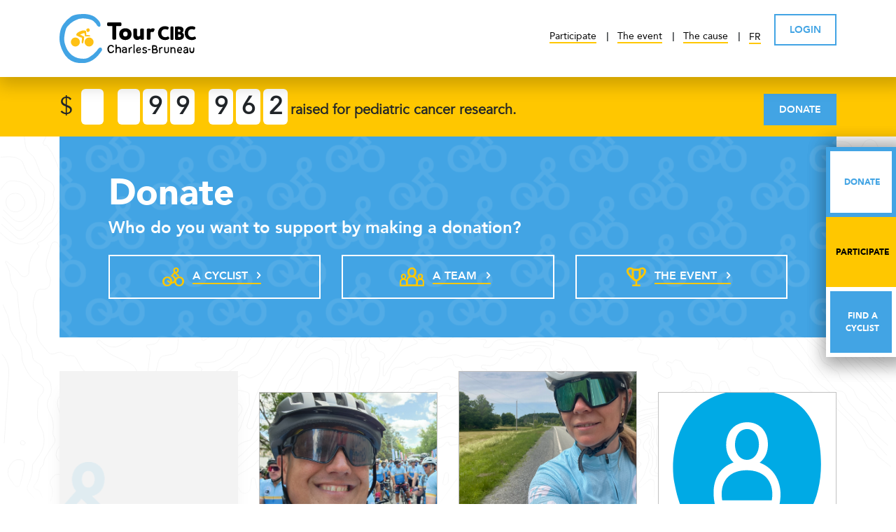

--- FILE ---
content_type: text/html; charset=utf-8
request_url: https://www.tourccb.ca/en/donate/?id=437
body_size: 11338
content:




<!DOCTYPE html>
<html lang="en-US">
<head>
    

<meta charset="utf-8" />
<meta name="viewport" content="width=device-width, user-scalable=no, minimum-scale=1.0, maximum-scale=1.0">
    <title>Make a donation for the Foundation | Tour CIBC Charles-Bruneau</title>
<meta name="description" content="By making a donation, whatever it may be, you are not only encouraging a cyclist in their quest, but also the reason for why the Tour CIBC Charles-Bruneau exists">
<meta name="keywords" content="">
<meta property="og:title" content="Make a donation and encourage a cyclist, team or the tour itself" />
<meta property="og:type" content="Website">
<meta property="og:image" content="https://www.tourccb.ca/media/1gie1mq3/microsoftteams-image-101.png" />
<meta property="og:url" content="https://www.tourccb.ca/en/donate/?id=437" />
<meta property="og:description" content="By making a donation, whatever it may be, you are not only encouraging a cyclist in their quest, but also the reason for why the Tour CIBC Charles-Bruneau exists" />
<meta property="og:site_name" content="Tour CIBC Charles-Bruneau" />


    <link rel="preconnect" href="https://fonts.googleapis.com" crossorigin>
    <link rel="preconnect" href="https://fonts.gstatic.com" crossorigin>
    <link href="https://fonts.googleapis.com/css?family=Montserrat:400,700" rel="stylesheet">

    <link rel="stylesheet" type="text/css" href="/assets_dist/css/main.css?128">
    <link rel="icon" type="image/png" href="/assets_dist/img/favicon/tour/favicon-32x32.png"> 
    
    <meta name="theme-color" content="#ffffff">

    <script async defer crossorigin="anonymous" src="https://connect.facebook.net/fr_FR/sdk.js#xfbml=1&version=v6.0"></script>

    <!-- Google Tag Manager -->
    <script>
    (function (w, d, s, l, i) {
        w[l] = w[l] || []; w[l].push({
            'gtm.start':
                new Date().getTime(), event: 'gtm.js'
        }); var f = d.getElementsByTagName(s)[0],
            j = d.createElement(s), dl = l != 'dataLayer' ? '&l=' + l : ''; j.async = true; j.src =
            'https://www.googletagmanager.com/gtm.js?id=' + i + dl; f.parentNode.insertBefore(j, f);
    })(window, document, 'script', 'dataLayer', 'GTM-M6NTV8Q');</script>
    <!-- End Google Tag Manager -->
</head>

<body>
    <!-- Google Tag Manager (noscript) -->
    <noscript>
        <iframe src="https://www.googletagmanager.com/ns.html?id=GTM-M6NTV8Q"
                height="0" width="0" style="display:none;visibility:hidden"></iframe>
    </noscript>
    <!-- End Google Tag Manager (noscript) -->

    <noscript><p>Please enable JavaScript in your browser for better use of the website.</p></noscript>

    <div class="root-content" id="root-content">


<header class="header " data-js-header>
    <div class="container">
        <div class="row">
            <div class="col-12">
                <div class="logo-wrapper">
                    <a class="logo-blue" href="/en/"><img src="/assets_dist/img/refonteHeader/Logo-Tour-CIBC-horizontal.svg" alt="" /></a>
                </div>
                <div class="menu-wrapper">
                    <ul class="entries">
                            <li>
                                <a class="" href="/en/participate/" data-test="tousLesParcours">Participate</a>
                                <ul class="submenu">
                                    <li>
                                        <a href="/en/participate/">
                                            <span class="title">Ride on a trek</span>
                                        </a>
                                    </li>
                                        <li>
                                            <a href="/en/ride-on-the-decouverte/">
                                                <span class="title">Ride on the &quot;D&#233;couverte&quot;</span>
                                            </a>
                                        </li>
                                                                            <li>
                                            <a href="/en/at-a-distance-participation/">
                                                <span class="title">Ride remotely</span>
                                            </a>
                                        </li>
                                    <li>
                                        <a href="/en/become-a-supporter/">
                                            <span class="title">Contribute in another way</span>
                                        </a>
                                    </li>
                                </ul>
                            </li>
                        <li>
                                <a href="#" class="">The event</a>
                            <ul class="submenu">
                                    <li>
                                        <a href="/en/the-event/about-us/">
                                            <span class="title">About Us</span>
                                            <span class="description">An important event for children with cancer.</span>
                                        </a>
                                    </li>
                                    <li>
                                        <a href="/en/the-event/advice-and-training-program/">
                                            <span class="title">Advice and training program</span>
                                            <span class="description">Route Preperation page description</span>
                                        </a>
                                    </li>
                                    <li>
                                        <a href="/en/the-event/retrospective/">
                                            <span class="title">Retrospective</span>
                                            <span class="description">Retrospective page</span>
                                        </a>
                                    </li>
                                    <li>
                                        <a href="/en/news/">
                                            <span class="title">News</span>
                                            <span class="description">News, Activities and Press Room</span>
                                        </a>
                                    </li>
                                    <li>
                                        <a href="/en/the-event/distinctions/">
                                            <span class="title">Distinctions</span>
                                            <span class="description">We are profoundly grateful for our cyclists</span>
                                        </a>
                                    </li>
                            </ul>
                        </li>
                        <li>
                                <a class="" href="/en/the-cause/">The cause</a>
                                <ul class="submenu">
                                    <li>
                                        <a href="/en/the-cause/#TheCause" data-js-scrollCUSTOM-target="TheCause">
                                            <span class="title">The cause</span>
                                            <span class="description">Learn more about the Fondation Charles-Bruneau</span>
                                        </a>
                                    </li>
                                    <li>
                                        <a href="/en/the-cause/#Heroes" data-js-scrollCUSTOM-target="Heroes">
                                            <span class="title">Our heroes</span>
                                            <span class="description">Learn more about our heroes</span>
                                        </a>
                                    </li>
                                    <li>
                                        <a href="/en/the-cause/#Speakers" data-js-scrollCUSTOM-target="Speakers">
                                            <span class="title">Spokespersons</span>
                                            <span class="description">Learn more about our spokespersons</span>
                                        </a>
                                    </li>
                                    <li>
                                        <a href="/en/the-cause/#PairedKids" data-js-scrollCUSTOM-target="PairedKids">
                                            <span class="title">Paired kids</span>
                                            <span class="description">Learn more about our paired kids</span>
                                        </a>
                                    </li>
                                </ul>
                        </li>
                    </ul>
                    <div class="lang-wrapper">
                                <a href="/faire-un-don/?id=437">FR</a>
                    </div>
                    <div class="login-wrapper" data-test="menuProfil">
<form action="/en/donate/?id=437" enctype="multipart/form-data" method="post">                                <button class="btn btn-blue bold" data-test="seConnecterBtn">LOGIN</button>
<input name="ufprt" type="hidden" value="[base64]" /></form>                    </div>



<div class="btn-floating">
    <a href="/en/donate/" class="donate">
        <span class="v-align d-none d-xl-inline-block"></span>
        <span class="text">Donate</span>
    </a>
    <a href="/en/participate/" class="participate">
        <span class="v-align d-none d-xl-inline-block"></span>
        <span class="text">
            Participate
        </span>
    </a>
    <a href="/en/donate/?view=Users" class="participants">
        <span class="v-align d-none d-xl-inline-block"></span>
        <span class="text">Find a cyclist</span>
    </a>
</div>



                </div>
                <div class="burger">
                    <div> </div>
                    <div> </div>
                    <div> </div>
                </div>

            </div>
        </div>
    </div>
</header>
<section class="collect-banner">
    <div class="container">
        <div class="row">
            <div class="col-12">
                <div class="d-flex justify-content-between align-content-center flex-row flex-wrap">
                    <div data-js-moneyCounter="99962.15">

                            <div class="dollar">$</div>
                        <div class="number separator" data-js-number="">&nbsp;</div>
                        <div class="number" data-js-number="">&nbsp;</div>
                        <div class="number" data-js-number="">&nbsp;</div>
                        <div class="number separator" data-js-number="3">&nbsp;</div>
                        <div class="number" data-js-number="">&nbsp;</div>
                        <div class="number" data-js-number="">&nbsp;</div>
                        <div class="number" data-js-number="">&nbsp;</div>
                        <div class="text">
                            raised for pediatric cancer research.
                        </div>
                    </div>
                    <div class="button mt-1">
                            <a href="/en/donate/" class="btn btn-boutique">
                                Donate
                            </a>
                    </div>
                </div>
            </div>
        </div>
    </div>
</section>

            <div class="topographie">
                    <img src="/assets_dist/img/totographie.svg" alt="" /> 
                <div class="gradient-top"></div>
                <div class="gradient-bottom"></div>
            </div>
        



<div class="page donate">
    <div class="container">
        <div class="row page-header mb-5">
            <div class="col-12">
                <div class="banner">
                    <h1>Donate</h1>
                    <h2>Who do you want to support by making a donation?</h2>
                    <div class="button-wrapper mt-4 row">
                        <div class="mb-2 mb-lg-0 col-12 col-md-6 col-lg-4">
                            <a href="./?view=Users&edition=" class="btn btn-icon d-block ">
                                    <svg xmlns="http://www.w3.org/2000/svg" viewBox="0 0 133.99 119.94">
                                        <title>A Cyclist</title>
                                        <path class="cls-1" d="M183.48,143.32a34.92,34.92,0,0,0-6.89.68l6.59-6.93-15.86-15.65c7.17-1.58,13.4-7.37,13.4-18.2s-6.83-18.11-17-18.11-17.47,7.68-17.47,18.66a19,19,0,0,0,4.23,12.41l-20.23,23.07,1,.5a76.16,76.16,0,0,1,8.9,5c11.7,7.77,14.9,17.07,9,26.17a15.38,15.38,0,0,1-9.68,6.81,39.72,39.72,0,0,0,.23-4.13c0-18.11-12-30.28-29.76-30.28-18.07,0-30.69,12.9-30.69,31.36,0,17.89,12.24,30.37,29.76,30.37,13.07,0,23.06-6.43,27.75-16.91.27,0,.55.06.82.06a25.61,25.61,0,0,0,16.1-5.62c3.07,13.55,14.07,22.47,28.87,22.47,18.36,0,30.69-12.64,30.69-31.45,0-18.11-12-30.28-29.77-30.28m-27-39.77c0-4.55,2.19-9.15,7.09-9.15,5.45,0,6.88,5.91,6.88,9,0,5.3-2.93,9.15-7,9.15s-7-3.8-7-9m26.66,49.26c12.42,0,18.08,10.95,18.08,21.12,0,10.77-5.62,21.63-18.18,21.63s-18.08-10.9-18.08-21c0-10.81,5.62-21.71,18.18-21.71m-73.64,42.75c-12.42,0-18.08-10.9-18.08-21,0-10.81,5.62-21.71,18.18-21.71s18.08,10.95,18.08,21.12c0,.72,0,1.44-.08,2.16a20.41,20.41,0,0,1-2.54-1.43,34.76,34.76,0,0,1-7.73-7.11l-.45-.55H106l.27.62a28.4,28.4,0,0,0,4.15,6.44,44.85,44.85,0,0,0,9.54,8.5,35.72,35.72,0,0,0,5.31,2.87c-2.74,5.85-7.88,10.13-15.77,10.13M161,152.51a33.43,33.43,0,0,0-11.51-12.44,42.19,42.19,0,0,0-5.08-2.89l11.79-13L176.57,144a28.88,28.88,0,0,0-15.59,8.5" transform="translate(-79.26 -85.11)" />
                                    </svg>
                                <span>

                                    A Cyclist
                                    <i class="icon-right-open"></i>
                                </span>
                            </a>
                        </div>
                        <div class="mb-2 mb-lg-0 col-12 col-md-6 col-lg-4">
                            <a href="./?view=Teams&edition=" class="btn btn-icon d-block ">
                                <svg xmlns="http://www.w3.org/2000/svg" viewBox="0 0 142.51 109"><title>A Team</title><path class="cls-1" d="M214.63,157.78a18.47,18.47,0,0,0-6.49-4.51c3.06-2.68,5.19-6.83,5.19-12.61,0-9.37-6.16-15.92-15-15.92-9.06,0-15.39,6.74-15.39,16.39a16,16,0,0,0,5.15,12.33,20.08,20.08,0,0,0-6.65,4.41,16.57,16.57,0,0,0-1.45,1.66c-1.49-6.29-4.13-11.44-7.86-15.17a28.72,28.72,0,0,0-7.53-5.46c5.93-4.54,10.05-12,10.05-22.88,0-16.14-10.59-27.41-25.74-27.41-15.59,0-26.48,11.61-26.48,28.25,0,9.18,3.42,16.78,9.14,21.63a26.56,26.56,0,0,0-7.53,5.71,29.41,29.41,0,0,0-7,14.45c-.23-.26-.45-.55-.7-.8a20.07,20.07,0,0,0-6.49-4.35A15.94,15.94,0,0,0,115,141.23c0-9.6-6.29-16.31-15.31-16.31-8.77,0-14.89,6.51-14.89,15.84,0,5.66,2,9.75,5,12.43a18.36,18.36,0,0,0-6.59,4.57c-3.75,4-5.56,9.84-5.56,17.82,0,4.48.37,17.49.88,20.86l.17,1.14h38.77v0H219.12l.18-1.13c.51-3.38.88-16.38.88-20.87,0-8-1.82-13.8-5.55-17.82m-16.41-25.17c4.88,0,6.17,5.39,6.17,8.23,0,4.84-2.64,8.34-6.27,8.34s-6.27-3.46-6.27-8.24c0-4.14,2-8.33,6.37-8.33m-14.47,43c0-9.61,5.06-14.69,14.64-14.69,4.14,0,7.36,1.09,9.59,3.31,2.38,2.37,3.59,5.93,3.59,10.6,0,2.64-.18,10.6-.37,13.57H183.93c-.12-2.77-.18-9.69-.18-12.79M100,149.36c-3.67,0-6.33-3.54-6.33-8.42,0-2.87,1.3-8.31,6.23-8.31,4.75,0,6.43,4.53,6.43,8.42,0,4.81-2.66,8.31-6.33,8.31M86.28,174.81c0-4.67,1.21-8.23,3.58-10.6,2.22-2.2,5.4-3.31,9.47-3.31,9.73,0,14.77,5,14.77,14.69,0,3.1-.06,10-.18,12.78H86.65c-.19-3-.37-10.93-.37-13.56m48.17-58.27c0-9.13,4.41-18.36,14.28-18.36,11,0,13.86,11.88,13.86,18.16,0,10.63-5.92,18.36-14.07,18.36s-14.07-7.64-14.07-18.16M125,169.75c0-7.89,2.07-13.95,6.13-18,3.8-3.77,9.22-5.68,16.12-5.68h.24c16,0,24.86,8.86,24.86,24.95,0,3.75-.09,12.58-.32,15.94H125.66c-.35-3.49-.66-13.17-.66-17.22" transform="translate(-77.67 -88.61)" /></svg>
                                <span>
                                    A Team
                                    <i class="icon-right-open"></i>
                                </span>
                            </a>
                        </div>
                        <div class="mb-2 mb-lg-0 col-md-6 col-12 col-lg-4">
                            <a href="./?view=Edition&edition=" class="btn btn-icon d-block ">
                                <svg xmlns="http://www.w3.org/2000/svg" viewBox="0 0 140.52 132.75"><title>The event</title><path class="cls-1" d="M193.82,85.2a38.13,38.13,0,0,0-23.76,8.17l-.72.53H132.17l-.54-.53a38.15,38.15,0,0,0-23.94-8.32c-18.79,0-27.2,13-27.2,25.94,0,16.42,12,29.22,28.88,45.51l17.26,16.66A28.55,28.55,0,0,0,143.87,182v23.7h-22V217.8h57.68V205.65H157.52v-23.9a29.47,29.47,0,0,0,16.56-8.59l18-16.5C209,140.36,221,127.56,221,111.14c0-12.91-8.41-25.94-27.19-25.94m-75.91,61c-15.4-15.18-22-24.11-22.11-33.84,0-6.35,2.46-13.91,14.16-13.91a21.62,21.62,0,0,1,7.92,1.58v44.58c0,.54,0,1.06,0,1.59m15.08-38h35.52v36.66c0,16.26-6.12,24.5-18.19,24.5-11.18,0-17.33-8.7-17.33-24.5Zm50.63,35.91V100.2a21.63,21.63,0,0,1,7.93-1.58c11.7,0,14.15,7.56,14.15,13.88-.1,9.75-6.71,18.68-22.11,33.88q0-1.11,0-2.25" transform="translate(-80.49 -85.05)" /></svg>
                                <span>
                                    The event
                                    <i class="icon-right-open"></i>
                                </span>
                            </a>
                        </div>

                    </div>
                </div>
            </div>
        </div>

    <div class="row card-wrapper offset even mb-5">
        <div class="col-12 col-md-6 col-lg-3 card-outter mb-4">
            <a href="./?view=Users" class="card fixed">
                    <svg class="card-icon" xmlns="http://www.w3.org/2000/svg" viewBox="0 0 133.99 119.94"><title>A Cyclist</title>
                        <path class="cls-1" d="M183.48,143.32a34.92,34.92,0,0,0-6.89.68l6.59-6.93-15.86-15.65c7.17-1.58,13.4-7.37,13.4-18.2s-6.83-18.11-17-18.11-17.47,7.68-17.47,18.66a19,19,0,0,0,4.23,12.41l-20.23,23.07,1,.5a76.16,76.16,0,0,1,8.9,5c11.7,7.77,14.9,17.07,9,26.17a15.38,15.38,0,0,1-9.68,6.81,39.72,39.72,0,0,0,.23-4.13c0-18.11-12-30.28-29.76-30.28-18.07,0-30.69,12.9-30.69,31.36,0,17.89,12.24,30.37,29.76,30.37,13.07,0,23.06-6.43,27.75-16.91.27,0,.55.06.82.06a25.61,25.61,0,0,0,16.1-5.62c3.07,13.55,14.07,22.47,28.87,22.47,18.36,0,30.69-12.64,30.69-31.45,0-18.11-12-30.28-29.77-30.28m-27-39.77c0-4.55,2.19-9.15,7.09-9.15,5.45,0,6.88,5.91,6.88,9,0,5.3-2.93,9.15-7,9.15s-7-3.8-7-9m26.66,49.26c12.42,0,18.08,10.95,18.08,21.12,0,10.77-5.62,21.63-18.18,21.63s-18.08-10.9-18.08-21c0-10.81,5.62-21.71,18.18-21.71m-73.64,42.75c-12.42,0-18.08-10.9-18.08-21,0-10.81,5.62-21.71,18.18-21.71s18.08,10.95,18.08,21.12c0,.72,0,1.44-.08,2.16a20.41,20.41,0,0,1-2.54-1.43,34.76,34.76,0,0,1-7.73-7.11l-.45-.55H106l.27.62a28.4,28.4,0,0,0,4.15,6.44,44.85,44.85,0,0,0,9.54,8.5,35.72,35.72,0,0,0,5.31,2.87c-2.74,5.85-7.88,10.13-15.77,10.13M161,152.51a33.43,33.43,0,0,0-11.51-12.44,42.19,42.19,0,0,0-5.08-2.89l11.79-13L176.57,144a28.88,28.88,0,0,0-15.59,8.5" transform="translate(-79.26 -85.11)" />
                        <path class="cls-1" d="M183.48,143.32a34.92,34.92,0,0,0-6.89.68l6.59-6.93-15.86-15.65c7.17-1.58,13.4-7.37,13.4-18.2s-6.83-18.11-17-18.11-17.47,7.68-17.47,18.66a19,19,0,0,0,4.23,12.41l-20.23,23.07,1,.5a76.16,76.16,0,0,1,8.9,5c11.7,7.77,14.9,17.07,9,26.17a15.38,15.38,0,0,1-9.68,6.81,39.72,39.72,0,0,0,.23-4.13c0-18.11-12-30.28-29.76-30.28-18.07,0-30.69,12.9-30.69,31.36,0,17.89,12.24,30.37,29.76,30.37,13.07,0,23.06-6.43,27.75-16.91.27,0,.55.06.82.06a25.61,25.61,0,0,0,16.1-5.62c3.07,13.55,14.07,22.47,28.87,22.47,18.36,0,30.69-12.64,30.69-31.45,0-18.11-12-30.28-29.77-30.28m-27-39.77c0-4.55,2.19-9.15,7.09-9.15,5.45,0,6.88,5.91,6.88,9,0,5.3-2.93,9.15-7,9.15s-7-3.8-7-9m26.66,49.26c12.42,0,18.08,10.95,18.08,21.12,0,10.77-5.62,21.63-18.18,21.63s-18.08-10.9-18.08-21c0-10.81,5.62-21.71,18.18-21.71m-73.64,42.75c-12.42,0-18.08-10.9-18.08-21,0-10.81,5.62-21.71,18.18-21.71s18.08,10.95,18.08,21.12c0,.72,0,1.44-.08,2.16a20.41,20.41,0,0,1-2.54-1.43,34.76,34.76,0,0,1-7.73-7.11l-.45-.55H106l.27.62a28.4,28.4,0,0,0,4.15,6.44,44.85,44.85,0,0,0,9.54,8.5,35.72,35.72,0,0,0,5.31,2.87c-2.74,5.85-7.88,10.13-15.77,10.13M161,152.51a33.43,33.43,0,0,0-11.51-12.44,42.19,42.19,0,0,0-5.08-2.89l11.79-13L176.57,144a28.88,28.88,0,0,0-15.59,8.5" transform="translate(-79.26 -85.11)" />
                    </svg>
                    <h2>Support our cyclists</h2>
                    <span class="link">See all our cyclists</span>
                
            </a>
        </div>
                <div class="col-12 col-md-6 col-lg-3 card-outter mb-4">
                    <div class="card entity jointour">
                        <div data-price = $0.00 class="image" style="background-image:url('/media/zfldwfgz/tccb2026.jpg')"></div>
                        <div class="content">
                            <div class="top">
                                <div class="title">John Di Raddo</div>
                                <p class="description">
                                        <span class="teamName">CIBC - &#201;quipe March&#233; Montr&#233;al M&#233;tropolitain</span>
                                    
Discovery – 50 km<br />
                                </p>
                            </div>
                            <div class="btn-container">
                                <a href="/en/participating-cyclist/15199-John-Di-Raddo" class="link">See the participant</a>
                                <a href="/en/donate/form/?registerId=15199" class="btn btn-blue" data-test="participantDonateBtn">Support me</a>
                            </div>
                        </div>
                    </div>
                </div>
                <div class="col-12 col-md-6 col-lg-3 card-outter mb-4">
                    <div class="card entity jointour">
                        <div data-price = $0.00 class="image" style="background-image:url('/media/m4fp1wlh/img_0892_original.jpg')"></div>
                        <div class="content">
                            <div class="top">
                                <div class="title">Anne-Marie Gingras</div>
                                <p class="description">
                                        <span class="teamName">Cascades</span>
                                    
2-Days – Departing from Victoriaville<br />
                                </p>
                            </div>
                            <div class="btn-container">
                                <a href="/en/participating-cyclist/15096-Anne-Marie-Gingras" class="link">See the participant</a>
                                <a href="/en/donate/form/?registerId=15096" class="btn btn-blue" data-test="participantDonateBtn">Support me</a>
                            </div>
                        </div>
                    </div>
                </div>
                <div class="col-12 col-md-6 col-lg-3 card-outter mb-4">
                    <div class="card entity jointour">
                        <div data-price = $90.00 class="image" style="background-image:url('/assets_dist/img/placeholder-solo.svg')"></div>
                        <div class="content">
                            <div class="top">
                                <div class="title">S&#233;bastien Lapointe</div>
                                <p class="description">
                                        <span class="teamName">CIBC - &#201;quipe March&#233; Nord et Est du Qu&#233;bec</span>
                                    
Discovery – 50 km<br />
                                </p>
                            </div>
                            <div class="btn-container">
                                <a href="/en/participating-cyclist/14993-Sebastien-Lapointe" class="link">See the participant</a>
                                <a href="/en/donate/form/?registerId=14993" class="btn btn-blue" data-test="participantDonateBtn">Support me</a>
                            </div>
                        </div>
                    </div>
                </div>

    </div>
    <div class="row card-wrapper offset even mb-5">
        <div class="col-12 col-md-6 col-lg-3 card-outter mb-4">
            <a href="./?view=Teams" class="card fixed">
                <svg class="card-icon" xmlns="http://www.w3.org/2000/svg" viewBox="0 0 142.51 109"><title>team</title><path class="cls-1" d="M214.63,157.78a18.47,18.47,0,0,0-6.49-4.51c3.06-2.68,5.19-6.83,5.19-12.61,0-9.37-6.16-15.92-15-15.92-9.06,0-15.39,6.74-15.39,16.39a16,16,0,0,0,5.15,12.33,20.08,20.08,0,0,0-6.65,4.41,16.57,16.57,0,0,0-1.45,1.66c-1.49-6.29-4.13-11.44-7.86-15.17a28.72,28.72,0,0,0-7.53-5.46c5.93-4.54,10.05-12,10.05-22.88,0-16.14-10.59-27.41-25.74-27.41-15.59,0-26.48,11.61-26.48,28.25,0,9.18,3.42,16.78,9.14,21.63a26.56,26.56,0,0,0-7.53,5.71,29.41,29.41,0,0,0-7,14.45c-.23-.26-.45-.55-.7-.8a20.07,20.07,0,0,0-6.49-4.35A15.94,15.94,0,0,0,115,141.23c0-9.6-6.29-16.31-15.31-16.31-8.77,0-14.89,6.51-14.89,15.84,0,5.66,2,9.75,5,12.43a18.36,18.36,0,0,0-6.59,4.57c-3.75,4-5.56,9.84-5.56,17.82,0,4.48.37,17.49.88,20.86l.17,1.14h38.77v0H219.12l.18-1.13c.51-3.38.88-16.38.88-20.87,0-8-1.82-13.8-5.55-17.82m-16.41-25.17c4.88,0,6.17,5.39,6.17,8.23,0,4.84-2.64,8.34-6.27,8.34s-6.27-3.46-6.27-8.24c0-4.14,2-8.33,6.37-8.33m-14.47,43c0-9.61,5.06-14.69,14.64-14.69,4.14,0,7.36,1.09,9.59,3.31,2.38,2.37,3.59,5.93,3.59,10.6,0,2.64-.18,10.6-.37,13.57H183.93c-.12-2.77-.18-9.69-.18-12.79M100,149.36c-3.67,0-6.33-3.54-6.33-8.42,0-2.87,1.3-8.31,6.23-8.31,4.75,0,6.43,4.53,6.43,8.42,0,4.81-2.66,8.31-6.33,8.31M86.28,174.81c0-4.67,1.21-8.23,3.58-10.6,2.22-2.2,5.4-3.31,9.47-3.31,9.73,0,14.77,5,14.77,14.69,0,3.1-.06,10-.18,12.78H86.65c-.19-3-.37-10.93-.37-13.56m48.17-58.27c0-9.13,4.41-18.36,14.28-18.36,11,0,13.86,11.88,13.86,18.16,0,10.63-5.92,18.36-14.07,18.36s-14.07-7.64-14.07-18.16M125,169.75c0-7.89,2.07-13.95,6.13-18,3.8-3.77,9.22-5.68,16.12-5.68h.24c16,0,24.86,8.86,24.86,24.95,0,3.75-.09,12.58-.32,15.94H125.66c-.35-3.49-.66-13.17-.66-17.22" transform="translate(-77.67 -88.61)" /></svg>
                <h2>Support our teams</h2>
                <span class="link">See all our teams</span>
            </a>
        </div>
                <div class="col-12 col-md-6 col-lg-3 card-outter mb-4">
                    <div class="card entity jointour">
                        <div data-price="$150.00" class="image" style="background-image:url('/assets_dist/img/placeholder-equipe.svg')"></div>
                        <div class="content">
                            <div class="top">
                                <div class="title">Le Club Sandwich</div>
                                <p class="description">
                                    5 Members
                                </p>
                                
                                <div></div>
                            </div>
                            <a href="/en/participating-team/1928-Le-Club-Sandwich" class="link">See the team</a>
                            <a href="/en/donate/form/?teamId=1928" class="btn btn-blue">Donate</a>
                        </div>
                    </div>
                </div>
                <div class="col-12 col-md-6 col-lg-3 card-outter mb-4">
                    <div class="card entity jointour">
                        <div data-price="$140.00" class="image" style="background-image:url('/media/rwpbetm2/cibc_logo_rgb.png')"></div>
                        <div class="content">
                            <div class="top">
                                <div class="title">CIBC - &#201;quipe March&#233; Nord et Est du Qu&#233;bec</div>
                                <p class="description">
                                    26 Members
                                </p>
                                
                                <div></div>
                            </div>
                            <a href="/en/participating-team/1894-CIBC---Equipe-Marche-Nord-et-Est-du-Quebec" class="link">See the team</a>
                            <a href="/en/donate/form/?teamId=1894" class="btn btn-blue">Donate</a>
                        </div>
                    </div>
                </div>
                <div class="col-12 col-md-6 col-lg-3 card-outter mb-4">
                    <div class="card entity jointour">
                        <div data-price="$5,205.00" class="image" style="background-image:url('/media/q0ad5p5x/img_1444.jpeg')"></div>
                        <div class="content">
                            <div class="top">
                                <div class="title">Team Lo&#239;c </div>
                                <p class="description">
                                    3 Members
                                </p>
                                
                                <div></div>
                            </div>
                            <a href="/en/participating-team/1929-Team-Loic-" class="link">See the team</a>
                            <a href="/en/donate/form/?teamId=1929" class="btn btn-blue">Donate</a>
                        </div>
                    </div>
                </div>

    </div>    </div>
</div>




    </div>



    
    <div class="preloader-container hide" data-js-ajaxPreloader="">
        <div class="preloader">
            <img src="/assets_dist/img/Ripple-1s-100px.svg" />
            <p>Loading</p>
        </div>
    </div>
    <div class="preloader-container hide" data-js-ajaxLoaderPayment="">
        <div class="preloader">
            <img src="/assets_dist/img/Ripple-1s-100px.svg" />
            <p>Please stay on this page during payment.</p>
        </div>
    </div>



<div class="d-none d-sm-none d-md-none d-lg-none d-xl-block">


<div class="btn-floating">
    <a href="/en/donate/" class="donate">
        <span class="v-align d-none d-xl-inline-block"></span>
        <span class="text">Donate</span>
    </a>
    <a href="/en/participate/" class="participate">
        <span class="v-align d-none d-xl-inline-block"></span>
        <span class="text">
            Participate
        </span>
    </a>
    <a href="/en/donate/?view=Users" class="participants">
        <span class="v-align d-none d-xl-inline-block"></span>
        <span class="text">Find a cyclist</span>
    </a>
</div>

</div>
<footer class="footer">
    <div class="container">
        <div class="row content">
            <div class="col-12">
                <ul class="entries">
                        <li><a class="active" href="/en/promotions/">Promotions</a></li>
                                            <li><a href="/en/faq/">FAQ</a></li>
                                            <li><a href="/en/join-us/">Join Us</a></li>
                                            <li><a class="active" href="/en/partners/">Partners</a></li>
                                            <li><a href="/en/ranking/">Ranking</a></li>
                                            <li><a target="_blank" href="/en/the-big-draw/">The Big Draw</a></li>
                    <li>
                        <a target="_blank" href="https://boutiquefcb.com/" class="btn btn-boutique">Boutique</a>
                    </li>
                </ul>
                

            </div>
        </div>
        <div class="row content newsletter">
            
            <div class="col-12 col-lg-9 d-flex flex-column flex-lg-row justify-content-center align-items-center">
                <p>Subscribe to the newsletter!</p>
                <div class="d-flex flex-grow-1 mb-4 mb-lg-0 h-100">
                    <div class="form-group flex-grow-1 mb-0 mr-2 ml-2 h-100">
                        <input class="form-control h-100" type="text" placeholder="Email address*" data-js-newsletterInput />
                    </div>
                    
                    <button class="btn btn-white-transprent" data-js-newsletterSubmit>Subscribe</button>
                </div>
            </div>
            <div class="col-12 col-lg-3 social d-flex flex-row justify-content-center align-items-center">
                <a target="_blank" href="https://www.facebook.com/fcharlesbruneau/">
                    <i class="icon-facebook"></i>
                </a>
                <a target="_blank" href="https://www.instagram.com/fcharlesbruneau">
                    <i class="icon-instagram"></i>
                </a>
                <a target="_blank" href="https://www.youtube.com/user/fcharlesbruneau">
                    <i class="icon-youtube-play"></i>
                </a>
                <a target="_blank" href="https://www.linkedin.com/company/fcharlesbruneau/">
                    <i class="icon-linkedin"></i>
                </a>
            </div>
        </div>
        <div class="row content">
            <div class="col-12 col-lg-3 title">
                <p>Our most loyal partners</p>
            </div>
            <div class="col-12 col-lg-6 logos">
                    <a href="https://www.cibc.com/ca/personal.html" target="_blank">
                        <img src="/assets_dist/img/cibc-new-white.png" alt="CIBC" />
                    </a>
                    <a href="http://www.iga.net/" target="_blank">
                        <img src="/assets_dist/img/iga-white.png" alt="IGA" />
                    </a>
                    <a href="https://www.rona.ca/en" target="_blank">
                        <img src="/assets_dist/img/rona-blanc.png" alt="Rona" />
                    </a>
                    <a href="http://www.cascades.com/en/" target="_blank">
                        <img src="/assets_dist/img/cascades-white.png" alt="Cascades" />
                    </a>
            </div>
            <div class="col-12 col-lg-3 social">
                <p>
                    Copyright 2026. <br /> Fondation Charles-Bruneau. <br /> All rights reserved.
                </p>
            </div>
        </div>
    </div>
</footer>


<!-- Modal -->
<div class="modal fade" id="newsletterModal" tabindex="-1" role="dialog" aria-labelledby="newsletterModalLabel" aria-hidden="true" data-js-newsletterModal="">
    <div class="modal-dialog" role="document">
        <form method='get' accept-charset='UTF-8' name='oi_form' action='https://link.logilys.com/oi/443/9e7d13855a0c4dd2d4cb678c4284521f'>
            <input type='hidden' name='goto' value='https://www.tourccb.ca/en/newsletter-subscription-confirmation/' />
            <input type='hidden' name='iehack' value='&#9760;' />
            <div class="modal-content">
                <div class="modal-header">
                    <h5 class="modal-title" id="newsletterModalLabel">Subscribe to the newsletter!</h5>
                    <button type="button" class="close" data-dismiss="modal" aria-label="Close">
                        <span aria-hidden="true">&times;</span>
                    </button>
                </div>
                <div class="modal-body">
                    <div class="row">
                        <div class="col-12">
                            <div class="form-group">
                                <label for="email">Email address*</label>
                                <input type='text' name='email' id="email" class="form-control" data-js-modalEmail="" />
                            </div>
                        </div>
                        <div class="col-12">
                            <div class="form-group">
                                <label for="prenom">First name</label>
                                <input type='text' name='C_Prenom' id="prenom" class="form-control" />
                            </div>
                        </div>
                        <div class="col-12">
                            <div class="form-group">
                                <label for="nom">Last name</label>
                                <input type='text' name='C_Nom' id="nom" class="form-control" />
                            </div>
                        </div>
                    </div>
                </div>
                <div class="modal-footer">
                    <button type="button" class="btn btn-secondary" data-dismiss="modal">Annuler</button>
                    <input type='submit' class="btn btn-primary" value='Subscribe' />
                </div>
            </div>
        </form>
    </div>
</div>


    <!-- Pas utilisé : Modal confirmation suppression participant profil capitaine -->
    <div class="modal fade" id="deleteModal" tabindex="-1" role="dialog" aria-labelledby="exampleModalLabel" aria-hidden="true" data-js-confirmDeleteModal="">
        <div class="modal-dialog" role="document">
            <div class="modal-content">
                <div class="modal-header">
                    <h5 class="modal-title" id="exampleModalLabel">Confirmation suppression participants</h5>
                    <button type="button" class="close" data-dismiss="modal" aria-label="Close">
                        <span aria-hidden="true">&times;</span>
                    </button>
                </div>
                <div class="modal-body">
                    Voulez-vous réellement supprimer ce participant?
                </div>
                <div class="modal-footer">
                    <button type="button" class="btn btn-secondary" data-dismiss="modal">Annuler</button>
                    <button type="button" class="btn btn-primary" data-js-deleteParticipant="">Supprimer</button>
                </div>
            </div>
        </div>
    </div>

    <!-- Modal -->


    <script src="/assets_dist/js/vendor.js?128"></script>
    <script src="/assets_dist/js/main.js?128"></script>

    <script>
        $.validator.addMethod('requiredif', function (value, element, params) {
            if ($('[name=' + params.dependentproperty + ']').attr('type') == 'radio') {
                if ($('[name=' + params.dependentproperty + ']:checked').val().toLowerCase() == params.desiredvalue)
                    return value && value != "";
                else
                    return true;
            }
            else {
                if ($('#' + params.dependentproperty).val() == params.desiredvalue)
                    return value && value != "";
                else
                    return true;
            }
        });
        $.validator.unobtrusive.adapters.add('requiredif', ['dependentproperty', 'desiredvalue'], function (options) {
            options.rules['requiredif'] = {
                dependentproperty: options.params.dependentproperty,
                desiredvalue: options.params.desiredvalue
            };
            options.messages['requiredif'] = options.message;
        });

        $.validator.addMethod('multirequiredif', function (value, element, params) {
            var isRequired = true;
            for (var propertyvalue of params.propertyvalues) {
                if ($('[name=' + propertyvalue.property + ']').attr('type') == 'radio') {
                    if ($('[name=' + propertyvalue.property + ']:checked').val().toLowerCase() != propertyvalue.value) {
                        isRequired = false;
                        break;
                    }
                }
                else {
                    if ($('#' + propertyvalue.property).val() != propertyvalue.value) {
                        isRequired = false;
                        break;
                    }
                }
            }
            if (isRequired && (!value || value == ""))
                return false;
            else
                return true;
        });
        $.validator.unobtrusive.adapters.add('multirequiredif', ['propertyvalues'], function (options) {
            options.rules['multirequiredif'] = {
                propertyvalues: JSON.parse(options.params.propertyvalues)
            };
            options.messages['multirequiredif'] = options.message;
        });

        $.validator.addMethod('rangeif', function (value, element, params) {
            if ($('#' + params.dependentproperty).val() == params.desiredvalue) {
                var range = [params.min, params.max];
                return $.validator.methods.range.call(this, value, element, range);
            }
            else
                return true;
        });
        $.validator.unobtrusive.adapters.add('rangeif', ['dependentproperty', 'desiredvalue', 'min', 'max'], function (options) {
            options.rules['rangeif'] = {
                dependentproperty: options.params.dependentproperty,
                desiredvalue: options.params.desiredvalue,
                min: isNaN(options.params.min) ? options.params.min : parseFloat(options.params.min),
                max: isNaN(options.params.max) ? options.params.min : parseFloat(options.params.max)
            };
            options.messages['rangeif'] = options.message;
        });

        var defaultRangeValidator = $.validator.methods.range;
        $.validator.methods.range = function (value, element, param) {
            if (element.type === 'checkbox')
                return element.checked;
            else
                return defaultRangeValidator.call(this, value, element, param);
        }
    </script>

    
    
    <script>
        // variable pour le search des participants et équipes
        var viewProp = "view";
        var viewValue = ""
        var editionProp = "edition";
        var editionValue = "";
        var searchProp = "search";
        
        $("[data-js-editions]").on("change", function () {
            window.location = "./?view=&edition=" + $(this).val()
        })
    </script>



    <script type="text/javascript">
        if (typeof loadOtherScript != 'undefined') {
            loadOtherScript();
        }
    </script>

</body>
</html>


--- FILE ---
content_type: text/css
request_url: https://www.tourccb.ca/assets_dist/css/main.css?128
body_size: 66643
content:
@charset "UTF-8";a,abbr,acronym,address,applet,article,aside,audio,b,big,blockquote,body,canvas,caption,center,cite,code,dd,del,details,dfn,div,dl,dt,em,embed,fieldset,figcaption,figure,footer,form,h1,h2,h3,h4,h5,h6,header,hgroup,html,i,iframe,img,ins,kbd,label,legend,li,mark,menu,nav,object,ol,output,p,pre,q,ruby,s,samp,section,small,span,strike,strong,sub,summary,sup,table,tbody,td,tfoot,th,thead,time,tr,tt,u,ul,var,video{margin:0;padding:0;border:0;font-size:100%;font:inherit;vertical-align:baseline}article,aside,details,figcaption,figure,footer,header,hgroup,menu,nav,section{display:block}body{line-height:1}ul{list-style:none}em{font-style:italic}blockquote,q{quotes:none}blockquote:after,blockquote:before,q:after,q:before{content:"";content:none}table{border-collapse:collapse;border-spacing:0}.bg-transparent{background-color:transparent!important}.bg-grey1{background-color:#f3f3f3!important}.bg-grey2{background-color:#f3f3f3!important}.bg-grey3{background-color:#f3f3f3!important}.blue-txt{color:#42a4e4}.lb-loader,.lightbox{text-align:center;line-height:0;position:absolute;left:0}body.lb-disable-scrolling{overflow:hidden}.lightboxOverlay{position:absolute;top:0;left:0;z-index:9999;background-color:#000;opacity:.8;display:none}.lightbox{width:100%;z-index:10000;font-weight:400;outline:0}.lightbox .lb-image{display:block;height:auto;max-width:inherit;max-height:none;border-radius:3px;border:4px solid #fff}.lightbox a img{border:none}.lb-outerContainer{position:relative;width:250px;height:250px;margin:0 auto;border-radius:4px;background-color:#fff}.lb-outerContainer:after{content:"";display:table;clear:both}.lb-loader{top:43%;height:25%;width:100%}.lb-cancel{display:block;width:32px;height:32px;margin:0 auto;background:url(../images/loading.gif) no-repeat}.lb-nav{position:absolute;top:0;left:0;height:100%;width:100%;z-index:10}.lb-container>.nav{left:0}.lb-nav a{outline:0;background-image:url([data-uri])}.lb-next,.lb-prev{height:100%;cursor:pointer;display:block}.lb-nav a.lb-prev{width:34%;left:0;float:left;background:url(../images/prev.png) left 48% no-repeat;opacity:0;transition:opacity .6s}.lb-nav a.lb-prev:hover{opacity:1}.lb-nav a.lb-next{width:64%;right:0;float:right;background:url(../images/next.png) right 48% no-repeat;opacity:0;transition:opacity .6s}.lb-nav a.lb-next:hover{opacity:1}.lb-dataContainer{margin:0 auto;padding-top:5px;width:100%;border-bottom-left-radius:4px;border-bottom-right-radius:4px}.lb-dataContainer:after{content:"";display:table;clear:both}.lb-data{padding:0 4px;color:#ccc}.lb-data .lb-details{width:85%;float:left;text-align:left;line-height:1.1em}.lb-data .lb-caption{font-size:13px;font-weight:700;line-height:1em}.lb-data .lb-caption a{color:#4ae}.lb-data .lb-number{display:block;clear:left;padding-bottom:1em;font-size:12px;color:#999}.lb-data .lb-close{display:block;float:right;width:30px;height:30px;background:url(../images/close.png) top right no-repeat;text-align:right;outline:0;opacity:.7;transition:opacity .2s}.lb-data .lb-close:hover{cursor:pointer;opacity:1}.select2-container{box-sizing:border-box;display:inline-block;margin:0;position:relative;vertical-align:middle}.select2-container .select2-selection--single{box-sizing:border-box;cursor:pointer;display:block;height:28px;-moz-user-select:none;-ms-user-select:none;user-select:none;-webkit-user-select:none}.select2-container .select2-selection--single .select2-selection__rendered{display:block;padding-left:8px;padding-right:20px;overflow:hidden;text-overflow:ellipsis;white-space:nowrap}.select2-container .select2-selection--single .select2-selection__clear{position:relative}.select2-container[dir=rtl] .select2-selection--single .select2-selection__rendered{padding-right:8px;padding-left:20px}.select2-container .select2-selection--multiple{box-sizing:border-box;cursor:pointer;display:block;min-height:32px;-moz-user-select:none;-ms-user-select:none;user-select:none;-webkit-user-select:none}.select2-container .select2-selection--multiple .select2-selection__rendered{display:inline-block;overflow:hidden;padding-left:8px;text-overflow:ellipsis;white-space:nowrap}.select2-container .select2-search--inline{float:left}.select2-container .select2-search--inline .select2-search__field{box-sizing:border-box;border:none;font-size:100%;margin-top:5px;padding:0}.select2-container .select2-search--inline .select2-search__field::-webkit-search-cancel-button{-webkit-appearance:none}.select2-dropdown{background-color:#fff;border:1px solid #aaa;border-radius:4px;box-sizing:border-box;display:block;position:absolute;left:-100000px;width:100%;z-index:1051}.select2-results{display:block}.select2-results__options{list-style:none;margin:0;padding:0}.select2-results__option{padding:6px;-moz-user-select:none;-ms-user-select:none;user-select:none;-webkit-user-select:none}.select2-results__option[aria-selected]{cursor:pointer}.select2-container--open .select2-dropdown{left:0}.select2-container--open .select2-dropdown--above{border-bottom:none;border-bottom-left-radius:0;border-bottom-right-radius:0}.select2-container--open .select2-dropdown--below{border-top:none;border-top-left-radius:0;border-top-right-radius:0}.select2-search--dropdown{display:block;padding:4px}.select2-search--dropdown .select2-search__field{padding:4px;width:100%;box-sizing:border-box}.select2-search--dropdown .select2-search__field::-webkit-search-cancel-button{-webkit-appearance:none}.select2-search--dropdown.select2-search--hide{display:none}.select2-close-mask{border:0;margin:0;padding:0;display:block;position:fixed;left:0;top:0;min-height:100%;min-width:100%;height:auto;width:auto;opacity:0;z-index:99;background-color:#fff}.select2-hidden-accessible{border:0!important;clip:rect(0 0 0 0)!important;-webkit-clip-path:inset(50%)!important;clip-path:inset(50%)!important;height:1px!important;overflow:hidden!important;padding:0!important;position:absolute!important;width:1px!important;white-space:nowrap!important}.select2-container--default .select2-selection--single{background-color:#fff;border:1px solid #aaa;border-radius:4px}.select2-container--default .select2-selection--single .select2-selection__rendered{color:#444;line-height:28px}.select2-container--default .select2-selection--single .select2-selection__clear{cursor:pointer;float:right;font-weight:700}.select2-container--default .select2-selection--single .select2-selection__placeholder{color:#999}.select2-container--default .select2-selection--single .select2-selection__arrow{height:26px;position:absolute;top:1px;right:1px;width:20px}.select2-container--default .select2-selection--single .select2-selection__arrow b{border-color:#888 transparent transparent transparent;border-style:solid;border-width:5px 4px 0 4px;height:0;left:50%;margin-left:-4px;margin-top:-2px;position:absolute;top:50%;width:0}.select2-container--default[dir=rtl] .select2-selection--single .select2-selection__clear{float:left}.select2-container--default[dir=rtl] .select2-selection--single .select2-selection__arrow{left:1px;right:auto}.select2-container--default.select2-container--disabled .select2-selection--single{background-color:#eee;cursor:default}.select2-container--default.select2-container--disabled .select2-selection--single .select2-selection__clear{display:none}.select2-container--default.select2-container--open .select2-selection--single .select2-selection__arrow b{border-color:transparent transparent #888 transparent;border-width:0 4px 5px 4px}.select2-container--default .select2-selection--multiple{background-color:#fff;border:1px solid #aaa;border-radius:4px;cursor:text}.select2-container--default .select2-selection--multiple .select2-selection__rendered{box-sizing:border-box;list-style:none;margin:0;padding:0 5px;width:100%}.select2-container--default .select2-selection--multiple .select2-selection__rendered li{list-style:none}.select2-container--default .select2-selection--multiple .select2-selection__clear{cursor:pointer;float:right;font-weight:700;margin-top:5px;margin-right:10px;padding:1px}.select2-container--default .select2-selection--multiple .select2-selection__choice{background-color:#e4e4e4;border:1px solid #aaa;border-radius:4px;cursor:default;float:left;margin-right:5px;margin-top:5px;padding:0 5px}.select2-container--default .select2-selection--multiple .select2-selection__choice__remove{color:#999;cursor:pointer;display:inline-block;font-weight:700;margin-right:2px}.select2-container--default .select2-selection--multiple .select2-selection__choice__remove:hover{color:#333}.select2-container--default[dir=rtl] .select2-selection--multiple .select2-search--inline,.select2-container--default[dir=rtl] .select2-selection--multiple .select2-selection__choice{float:right}.select2-container--default[dir=rtl] .select2-selection--multiple .select2-selection__choice{margin-left:5px;margin-right:auto}.select2-container--default[dir=rtl] .select2-selection--multiple .select2-selection__choice__remove{margin-left:2px;margin-right:auto}.select2-container--default.select2-container--focus .select2-selection--multiple{border:solid #000 1px;outline:0}.select2-container--default.select2-container--disabled .select2-selection--multiple{background-color:#eee;cursor:default}.select2-container--default.select2-container--disabled .select2-selection__choice__remove{display:none}.select2-container--default.select2-container--open.select2-container--above .select2-selection--multiple,.select2-container--default.select2-container--open.select2-container--above .select2-selection--single{border-top-left-radius:0;border-top-right-radius:0}.select2-container--default.select2-container--open.select2-container--below .select2-selection--multiple,.select2-container--default.select2-container--open.select2-container--below .select2-selection--single{border-bottom-left-radius:0;border-bottom-right-radius:0}.select2-container--default .select2-search--dropdown .select2-search__field{border:1px solid #aaa}.select2-container--default .select2-search--inline .select2-search__field{background:0 0;border:none;outline:0;box-shadow:none;-webkit-appearance:textfield}.select2-container--default .select2-results>.select2-results__options{max-height:200px;overflow-y:auto}.select2-container--default .select2-results__option[role=group]{padding:0}.select2-container--default .select2-results__option[aria-disabled=true]{color:#999}.select2-container--default .select2-results__option[aria-selected=true]{background-color:#ddd}.select2-container--default .select2-results__option .select2-results__option{padding-left:1em}.select2-container--default .select2-results__option .select2-results__option .select2-results__group{padding-left:0}.select2-container--default .select2-results__option .select2-results__option .select2-results__option{margin-left:-1em;padding-left:2em}.select2-container--default .select2-results__option .select2-results__option .select2-results__option .select2-results__option{margin-left:-2em;padding-left:3em}.select2-container--default .select2-results__option .select2-results__option .select2-results__option .select2-results__option .select2-results__option{margin-left:-3em;padding-left:4em}.select2-container--default .select2-results__option .select2-results__option .select2-results__option .select2-results__option .select2-results__option .select2-results__option{margin-left:-4em;padding-left:5em}.select2-container--default .select2-results__option .select2-results__option .select2-results__option .select2-results__option .select2-results__option .select2-results__option .select2-results__option{margin-left:-5em;padding-left:6em}.select2-container--default .select2-results__option--highlighted[aria-selected]{background-color:#5897fb;color:#fff}.select2-container--default .select2-results__group{cursor:default;display:block;padding:6px}.select2-container--classic .select2-selection--single{background-color:#f7f7f7;border:1px solid #aaa;border-radius:4px;outline:0;background-image:linear-gradient(to bottom,#fff 50%,#eee 100%);background-repeat:repeat-x}.select2-container--classic .select2-selection--single:focus{border:1px solid #5897fb}.select2-container--classic .select2-selection--single .select2-selection__rendered{color:#444;line-height:28px}.select2-container--classic .select2-selection--single .select2-selection__clear{cursor:pointer;float:right;font-weight:700;margin-right:10px}.select2-container--classic .select2-selection--single .select2-selection__placeholder{color:#999}.select2-container--classic .select2-selection--single .select2-selection__arrow{background-color:#ddd;border:none;border-left:1px solid #aaa;border-top-right-radius:4px;border-bottom-right-radius:4px;height:26px;position:absolute;top:1px;right:1px;width:20px;background-image:linear-gradient(to bottom,#eee 50%,#ccc 100%);background-repeat:repeat-x}.select2-container--classic .select2-selection--single .select2-selection__arrow b{border-color:#888 transparent transparent transparent;border-style:solid;border-width:5px 4px 0 4px;height:0;left:50%;margin-left:-4px;margin-top:-2px;position:absolute;top:50%;width:0}.select2-container--classic[dir=rtl] .select2-selection--single .select2-selection__clear{float:left}.select2-container--classic[dir=rtl] .select2-selection--single .select2-selection__arrow{border:none;border-right:1px solid #aaa;border-radius:0;border-top-left-radius:4px;border-bottom-left-radius:4px;left:1px;right:auto}.select2-container--classic.select2-container--open .select2-selection--single{border:1px solid #5897fb}.select2-container--classic.select2-container--open .select2-selection--single .select2-selection__arrow{background:0 0;border:none}.select2-container--classic.select2-container--open .select2-selection--single .select2-selection__arrow b{border-color:transparent transparent #888 transparent;border-width:0 4px 5px 4px}.select2-container--classic.select2-container--open.select2-container--above .select2-selection--single{border-top:none;border-top-left-radius:0;border-top-right-radius:0;background-image:linear-gradient(to bottom,#fff 0,#eee 50%);background-repeat:repeat-x}.select2-container--classic.select2-container--open.select2-container--below .select2-selection--single{border-bottom:none;border-bottom-left-radius:0;border-bottom-right-radius:0;background-image:linear-gradient(to bottom,#eee 50%,#fff 100%);background-repeat:repeat-x}.select2-container--classic .select2-selection--multiple{background-color:#fff;border:1px solid #aaa;border-radius:4px;cursor:text;outline:0}.select2-container--classic .select2-selection--multiple:focus{border:1px solid #5897fb}.select2-container--classic .select2-selection--multiple .select2-selection__rendered{list-style:none;margin:0;padding:0 5px}.select2-container--classic .select2-selection--multiple .select2-selection__clear{display:none}.select2-container--classic .select2-selection--multiple .select2-selection__choice{background-color:#e4e4e4;border:1px solid #aaa;border-radius:4px;cursor:default;float:left;margin-right:5px;margin-top:5px;padding:0 5px}.select2-container--classic .select2-selection--multiple .select2-selection__choice__remove{color:#888;cursor:pointer;display:inline-block;font-weight:700;margin-right:2px}.select2-container--classic .select2-selection--multiple .select2-selection__choice__remove:hover{color:#555}.select2-container--classic[dir=rtl] .select2-selection--multiple .select2-selection__choice{float:right;margin-left:5px;margin-right:auto}.select2-container--classic[dir=rtl] .select2-selection--multiple .select2-selection__choice__remove{margin-left:2px;margin-right:auto}.select2-container--classic.select2-container--open .select2-selection--multiple{border:1px solid #5897fb}.select2-container--classic.select2-container--open.select2-container--above .select2-selection--multiple{border-top:none;border-top-left-radius:0;border-top-right-radius:0}.select2-container--classic.select2-container--open.select2-container--below .select2-selection--multiple{border-bottom:none;border-bottom-left-radius:0;border-bottom-right-radius:0}.select2-container--classic .select2-search--dropdown .select2-search__field{border:1px solid #aaa;outline:0}.select2-container--classic .select2-search--inline .select2-search__field{outline:0;box-shadow:none}.select2-container--classic .select2-dropdown{background-color:#fff;border:1px solid transparent}.select2-container--classic .select2-dropdown--above{border-bottom:none}.select2-container--classic .select2-dropdown--below{border-top:none}.select2-container--classic .select2-results>.select2-results__options{max-height:200px;overflow-y:auto}.select2-container--classic .select2-results__option[role=group]{padding:0}.select2-container--classic .select2-results__option[aria-disabled=true]{color:grey}.select2-container--classic .select2-results__option--highlighted[aria-selected]{background-color:#3875d7;color:#fff}.select2-container--classic .select2-results__group{cursor:default;display:block;padding:6px}.select2-container--classic.select2-container--open .select2-dropdown{border-color:#5897fb}/*!
 * bootstrap-fileinput v5.1.5
 * http://plugins.krajee.com/file-input
 *
 * Krajee default styling for bootstrap-fileinput.
 *
 * Author: Kartik Visweswaran
 * Copyright: 2014 - 2021, Kartik Visweswaran, Krajee.com
 *
 * Licensed under the BSD-3-Clause
 * https://github.com/kartik-v/bootstrap-fileinput/blob/master/LICENSE.md
 */.file-loading input[type=file],input[type=file].file-loading{width:0;height:0}.file-no-browse{position:absolute;left:50%;bottom:20%;width:1px;height:1px;font-size:0;opacity:0;border:none;background:0 0;outline:0;box-shadow:none}.file-caption-icon,.file-input-ajax-new .fileinput-remove-button,.file-input-ajax-new .fileinput-upload-button,.file-input-ajax-new .no-browse .input-group-btn,.file-input-new .close,.file-input-new .file-preview,.file-input-new .fileinput-remove-button,.file-input-new .fileinput-upload-button,.file-input-new .glyphicon-file,.file-input-new .no-browse .input-group-btn,.file-zoom-dialog .modal-header:after,.file-zoom-dialog .modal-header:before,.hide-content .kv-file-content,.is-locked .fileinput-remove-button,.is-locked .fileinput-upload-button,.kv-hidden{display:none}.btn-file input[type=file],.file-caption-icon,.file-preview .fileinput-remove,.file-zoom-dialog .btn-navigate,.file-zoom-dialog .floating-buttons,.krajee-default .file-thumb-progress{position:absolute}.file-caption-icon .kv-caption-icon{line-height:inherit}.btn-file,.file-caption,.file-input,.file-loading:before,.file-preview,.file-zoom-dialog .modal-dialog,.krajee-default .file-thumbnail-footer,.krajee-default.file-preview-frame{position:relative}.file-error-message pre,.file-error-message ul,.krajee-default .file-actions,.krajee-default .file-other-error{text-align:left}.file-error-message pre,.file-error-message ul{margin:0}.krajee-default .file-drag-handle,.krajee-default .file-upload-indicator{float:left;margin-top:10px;width:16px;height:16px}.file-thumb-progress .progress,.file-thumb-progress .progress-bar{font-family:Verdana,Helvetica,sans-serif;font-size:.7rem}.krajee-default .file-thumb-progress .progress,.kv-upload-progress .progress{background-color:#ccc}.krajee-default .file-caption-info,.krajee-default .file-size-info{display:block;white-space:nowrap;overflow:hidden;text-overflow:ellipsis;width:160px;height:15px;margin:auto}.file-zoom-content>.file-object.type-flash,.file-zoom-content>.file-object.type-image,.file-zoom-content>.file-object.type-video{max-width:100%;max-height:100%;width:auto}.file-zoom-content>.file-object.type-flash,.file-zoom-content>.file-object.type-video{height:100%}.file-zoom-content>.file-object.type-default,.file-zoom-content>.file-object.type-html,.file-zoom-content>.file-object.type-pdf,.file-zoom-content>.file-object.type-text{width:100%}.file-loading:before{content:" Loading...";display:inline-block;padding-left:20px;line-height:16px;font-size:13px;font-variant:small-caps;color:#999;background:transparent url(../img/loading.gif) top left no-repeat}.file-object{margin:0 0 -5px 0;padding:0}.btn-file{overflow:hidden}.btn-file input[type=file]{top:0;left:0;min-width:100%;min-height:100%;text-align:right;opacity:0;background:none repeat scroll 0 0 transparent;cursor:inherit;display:block}.btn-file ::-ms-browse{font-size:10000px;width:100%;height:100%}.file-caption .file-caption-name{width:100%;margin:0;padding:0;box-shadow:none;border:none;background:0 0;outline:0}.file-caption.icon-visible .file-caption-icon{display:inline-block}.file-caption.icon-visible .file-caption-name{padding-left:15px}.file-caption-icon{left:8px}.file-error-message{color:#a94442;background-color:#f2dede;margin:5px;border:1px solid #ebccd1;border-radius:4px;padding:15px}.file-error-message pre{margin:5px 0}.file-caption-disabled{background-color:#eee;cursor:not-allowed;opacity:1}.file-preview{border-radius:5px;border:1px solid #ddd;padding:8px;width:100%;margin-bottom:5px}.file-preview .btn-xs{padding:1px 5px;font-size:12px;line-height:1.5;border-radius:3px}.file-preview .fileinput-remove{top:1px;right:1px;line-height:10px}.file-preview .clickable{cursor:pointer}.file-preview-image{font:40px Impact,Charcoal,sans-serif;color:green;width:auto;height:auto;max-width:100%;max-height:100%}.krajee-default.file-preview-frame{margin:8px;border:1px solid rgba(0,0,0,.2);box-shadow:0 0 10px 0 rgba(0,0,0,.2);padding:6px;float:left;text-align:center}.krajee-default.file-preview-frame .kv-file-content{width:213px;height:160px}.krajee-default .file-preview-other-frame{display:flex;align-items:center;justify-content:center}.krajee-default.file-preview-frame .kv-file-content.kv-pdf-rendered{width:400px}.krajee-default.file-preview-frame[data-template=audio] .kv-file-content{width:240px;height:55px}.krajee-default.file-preview-frame .file-thumbnail-footer{height:70px}.krajee-default.file-preview-frame:not(.file-preview-error):hover{border:1px solid rgba(0,0,0,.3);box-shadow:0 0 10px 0 rgba(0,0,0,.4)}.krajee-default .file-preview-text{color:#428bca;border:1px solid #ddd;outline:0;resize:none}.krajee-default .file-preview-html{border:1px solid #ddd}.krajee-default .file-other-icon{font-size:6em;line-height:1}.krajee-default .file-footer-buttons{float:right}.krajee-default .file-footer-caption{display:block;text-align:center;padding-top:4px;font-size:11px;color:#777;margin-bottom:30px}.file-upload-stats{font-size:10px;text-align:center;width:100%}.kv-upload-progress .file-upload-stats{font-size:12px;margin:-10px 0 5px}.krajee-default .file-preview-error{opacity:.65;box-shadow:none}.krajee-default .file-thumb-progress{top:37px;left:0;right:0}.krajee-default.kvsortable-ghost{background:#e1edf7;border:2px solid #a1abff}.krajee-default .file-preview-other:hover{opacity:.8}.krajee-default .file-preview-frame:not(.file-preview-error) .file-footer-caption:hover{color:#000}.kv-upload-progress .progress{height:20px;margin:10px 0;overflow:hidden}.kv-upload-progress .progress-bar{height:20px;font-family:Verdana,Helvetica,sans-serif}.file-zoom-dialog .file-other-icon{font-size:22em;font-size:50vmin}.file-zoom-dialog .modal-dialog{width:auto}.file-zoom-dialog .modal-header{display:flex;align-items:center;justify-content:space-between}.file-zoom-dialog .btn-navigate{padding:0;margin:-60px 0 0;font-size:60px;background:0 0;text-decoration:none;outline:0;opacity:.7;top:50%;color:#1c94c4}.file-zoom-dialog .btn-navigate:not([disabled]):hover{outline:0;box-shadow:none;opacity:.6}.file-zoom-dialog .floating-buttons{top:5px;right:10px}.file-zoom-dialog .btn-navigate[disabled]{opacity:.3}.file-zoom-dialog .btn-prev{left:1px}.file-zoom-dialog .btn-next{right:1px}.file-zoom-dialog .kv-zoom-title{font-weight:300;color:#999;max-width:50%;overflow:hidden;white-space:nowrap;text-overflow:ellipsis}.file-input-new .no-browse .form-control{border-top-right-radius:4px;border-bottom-right-radius:4px}.file-input-ajax-new .no-browse .form-control{border-top-right-radius:4px;border-bottom-right-radius:4px}.file-caption-main{width:100%}.file-thumb-loading{background:transparent url(../img/loading.gif) no-repeat scroll center center content-box!important}.file-drop-zone{border:1px dashed #aaa;min-height:260px;border-radius:4px;text-align:center;vertical-align:middle;margin:12px 15px 12px 12px;padding:5px}.file-drop-zone.clickable:hover{border:2px dashed #999}.file-drop-zone.clickable:focus{border:2px solid #5acde2}.file-drop-zone .file-preview-thumbnails{cursor:default}.file-drop-zone-title{color:#aaa;font-size:1.6em;text-align:center;padding:85px 10px;cursor:default}.file-highlighted{border:2px dashed #999!important;background-color:#eee}.file-uploading{background:url(../img/loading-sm.gif) no-repeat center bottom 10px;opacity:.65}.file-zoom-fullscreen .modal-dialog{min-width:100%;margin:0}.file-zoom-fullscreen .modal-content{border-radius:0;box-shadow:none;min-height:100vh}.file-zoom-fullscreen .modal-body{overflow-y:auto}.floating-buttons{z-index:3000}.floating-buttons .btn-kv{margin-left:3px;z-index:3000}.kv-zoom-actions .btn-kv{margin-left:3px}.file-zoom-content{text-align:center;min-height:300px}.file-zoom-content .file-preview-image{max-height:100%}.file-zoom-content .file-preview-video{max-height:100%}.file-zoom-content>.file-object.type-image{height:auto;min-height:inherit}.file-zoom-content>.file-object.type-audio{width:auto;height:30px}@media (min-width:576px){.file-zoom-dialog .modal-dialog{max-width:500px}}@media (min-width:992px){.file-zoom-dialog .modal-lg{max-width:800px}}@media (max-width:767px){.file-preview-thumbnails{display:flex;justify-content:center;align-items:center;flex-direction:column}.file-zoom-dialog .modal-header{flex-direction:column}}@media (max-width:350px){.krajee-default.file-preview-frame:not([data-template=audio]) .kv-file-content{width:160px}}@media (max-width:420px){.krajee-default.file-preview-frame .kv-file-content.kv-pdf-rendered{width:100%}}.file-loading[dir=rtl]:before{background:transparent url(../img/loading.gif) top right no-repeat;padding-left:0;padding-right:20px}.clickable .file-drop-zone-title{cursor:pointer}.file-sortable .file-drag-handle:hover{opacity:.7}.file-sortable .file-drag-handle{cursor:-webkit-grab;cursor:grab;opacity:1}.file-grabbing,.file-grabbing *{cursor:not-allowed!important}.file-grabbing .file-preview-thumbnails *{cursor:-webkit-grabbing!important;cursor:grabbing!important}.file-preview-frame.sortable-chosen{background-color:#d9edf7;border-color:#17a2b8;box-shadow:none!important}.file-preview .kv-zoom-cache{display:none}/*!
 * bootstrap-fileinput v5.1.5
 * http://plugins.krajee.com/file-input
 *
 * Krajee Explorer Font Awesome 4.x theme style for bootstrap-fileinput. Load this theme file after loading
 * `fileinput.css`.
 *
 * Author: Kartik Visweswaran
 * Copyright: 2014 - 2021, Kartik Visweswaran, Krajee.com
 *
 * Licensed under the BSD-3-Clause
 * https://github.com/kartik-v/bootstrap-fileinput/blob/master/LICENSE.md
 */.theme-explorer-fa .file-preview-frame{border:1px solid #ddd;margin:2px 0;width:100%;display:flex;justify-content:space-between;align-items:center}.theme-explorer-fa .file-preview-frame samp{font-size:.9rem}.theme-explorer-fa .file-actions{text-align:center}.theme-explorer-fa .file-drag-handle,.theme-explorer-fa .file-upload-indicator{text-align:center;position:absolute;display:inline-block;bottom:8px;right:4px;width:16px;height:16px;font-size:16px}.theme-explorer-fa .explorer-frame .kv-file-content{width:160px;height:80px;padding:5px;text-align:left}.theme-explorer-fa .file-thumb-progress .progress{display:block;white-space:nowrap;text-overflow:ellipsis;overflow:hidden;margin-top:5px}.theme-explorer-fa .explorer-caption{display:block;white-space:nowrap;text-overflow:ellipsis;overflow:hidden;padding:5px;color:#777}.theme-explorer-fa .file-footer-buttons{padding:5px;text-align:right}.theme-explorer-fa .kvsortable-ghost{opacity:.6;background:#e1edf7;border:2px solid #a1abff}.theme-explorer-fa .file-preview .table{margin:0}.theme-explorer-fa .file-error-message ul{padding:5px 0 0 20px}.theme-explorer-fa .file-details-cell{width:60%;font-size:.95rem;text-align:left;margin-right:auto}.theme-explorer-fa .file-actions-cell{position:relative;height:80px;width:200px}.explorer-frame .file-preview-other{text-align:center}.explorer-frame .file-preview-text{display:inline-block;color:#428bca;border:1px solid #ddd;font-family:Menlo,Monaco,Consolas,"Courier New",monospace;outline:0;padding:8px;resize:none}.explorer-frame .file-preview-html{display:inline-block;border:1px solid #ddd;padding:8px;overflow:auto}.explorer-frame .file-other-icon{font-size:2.6em}.explorer-frame:hover{background-color:#f5f5f5}.file-zoom-dialog .explorer-frame .file-other-icon{font-size:22em;font-size:50vmin}@media only screen and (max-width:1249px){.theme-explorer-fa .file-preview-frame .file-details-cell{width:40%}}@media only screen and (max-width:1023px){.theme-explorer-fa .file-preview-frame .file-details-cell{width:30%}}@media only screen and (max-width:767px){.theme-explorer-fa .file-preview-frame .file-details-cell{width:200px}}@media only screen and (max-width:575px){.theme-explorer-fa .file-preview-frame{flex-direction:column}.theme-explorer-fa .file-preview-frame .kv-file-content{width:auto;text-align:center}.theme-explorer-fa .file-details-cell{width:100px;text-align:center;margin-right:0}.theme-explorer-fa .file-actions-cell{width:100%;height:auto}.theme-explorer-fa .file-footer-buttons{text-align:left}}@font-face{font-family:Avenir-light;src:url(../fonts/Avenir-Light.woff2) format("woff2"),url(../fonts/Avenir-Light.woff) format("woff");font-weight:300;font-style:normal}@font-face{font-family:Avenir-book;src:url(../fonts/Avenir-Book.woff2) format("woff2"),url(../fonts/Avenir-Book.woff) format("woff");font-weight:400;font-style:normal}@font-face{font-family:Avenir-roman;src:url(../fonts/Avenir-Roman.woff2) format("woff2"),url(../fonts/Avenir-Roman.woff) format("woff");font-weight:400;font-style:normal}@font-face{font-family:Avenir-medium;src:url(../fonts/Avenir-Medium.woff2) format("woff2"),url(../fonts/Avenir-Medium.woff) format("woff");font-weight:500;font-style:normal}@font-face{font-family:Avenir-black;src:url(../fonts/Avenir-Black.woff2) format("woff2"),url(../fonts/Avenir-Black.woff) format("woff");font-weight:900;font-style:normal}@font-face{font-family:Avenir-heavy;src:url(../fonts/Avenir-Heavy.woff2) format("woff2"),url(../fonts/Avenir-Heavy.woff) format("woff");font-weight:900;font-style:normal}@font-face{font-family:tourcibc;src:url(../fonts/tourcibc.eot?47088457);src:url(../fonts/tourcibc.eot?47088457#iefix) format("embedded-opentype"),url(../fonts/tourcibc.woff2?47088457) format("woff2"),url(../fonts/tourcibc.woff?47088457) format("woff"),url(../fonts/tourcibc.ttf?47088457) format("truetype"),url(../fonts/tourcibc.svg?47088457#tourcibc) format("svg");font-weight:400;font-style:normal}[class*=" icon-"]:before,[class^=icon-]:before{font-family:tourcibc;font-style:normal;font-weight:400;speak:none;display:inline-block;text-decoration:inherit;width:1em;margin-right:.2em;text-align:center;font-variant:normal;text-transform:none;line-height:1em;margin-left:.2em;-webkit-font-smoothing:antialiased;-moz-osx-font-smoothing:grayscale}.icon-trash-empty:before{content:"\e800"}.icon-plus:before{content:"\e801"}.icon-cancel:before{content:"\e802"}.icon-minus:before{content:"\e803"}.icon-down-open:before{content:"\e804"}.icon-down-big:before{content:"\e805"}.icon-search:before{content:"\e806"}.icon-down:before{content:"\e807"}.icon-up:before{content:"\e808"}.icon-lock:before{content:"\e809"}.icon-logout:before{content:"\e80a"}.icon-edit:before{content:"\e80b"}.icon-users:before{content:"\e80c"}.icon-right-open:before{content:"\e80d"}.icon-picture:before{content:"\e80e"}.icon-th-large:before{content:"\e80f"}.icon-info-circled:before{content:"\e810"}.icon-download:before{content:"\f02e"}.icon-twitter:before{content:"\f099"}.icon-facebook:before{content:"\f09a"}.icon-linkedin:before{content:"\f0e1"}.icon-attention-alt:before{content:"\f12a"}.icon-angle-circled-down:before{content:"\f13a"}.icon-youtube-play:before{content:"\f16a"}.icon-instagram:before{content:"\f16d"}.icon-trash:before{content:"\f1f8"}.icon-trophee:before{content:"\e811"}.icon-custommoins:before{content:"\e812"}.icon-customplus:before{content:"\e813"}.icon-check:before{content:"\e814"}.icon-file-pdf:before{content:"\f1c1"}.icon-cancel-1:before{content:"\e815"}.icon-plus-1:before{content:"\e816"}:root{--blue:#42A4E4;--indigo:#6610f2;--purple:#6f42c1;--pink:#ff9a93;--red:#F44336;--orange:#fd7e14;--yellow:#FFC700;--green:#28a745;--teal:#20c997;--cyan:#17a2b8;--white:#ffffff;--gray:#6c757d;--gray-dark:#343a40;--primary:#42A4E4;--secondary:#6c757d;--success:#28a745;--info:#17a2b8;--warning:#FFC700;--danger:#F44336;--light:#f8f9fa;--dark:#343a40;--breakpoint-xs:0;--breakpoint-sm:576px;--breakpoint-md:768px;--breakpoint-lg:992px;--breakpoint-xl:1200px;--font-family-sans-serif:-apple-system,BlinkMacSystemFont,"Segoe UI",Roboto,"Helvetica Neue",Arial,"Noto Sans","Liberation Sans",sans-serif,"Apple Color Emoji","Segoe UI Emoji","Segoe UI Symbol","Noto Color Emoji";--font-family-monospace:SFMono-Regular,Menlo,Monaco,Consolas,"Liberation Mono","Courier New",monospace}*,::after,::before{box-sizing:border-box}html{font-family:sans-serif;line-height:1.15;-webkit-text-size-adjust:100%;-webkit-tap-highlight-color:rgba(36,36,36,0)}article,aside,figcaption,figure,footer,header,hgroup,main,nav,section{display:block}body{margin:0;font-family:-apple-system,BlinkMacSystemFont,"Segoe UI",Roboto,"Helvetica Neue",Arial,"Noto Sans","Liberation Sans",sans-serif,"Apple Color Emoji","Segoe UI Emoji","Segoe UI Symbol","Noto Color Emoji";font-size:1rem;font-weight:400;line-height:1.5;color:#212529;text-align:left;background-color:#fff}[tabindex="-1"]:focus:not(:focus-visible){outline:0!important}hr{box-sizing:content-box;height:0;overflow:visible}h1,h2,h3,h4,h5,h6{margin-top:0;margin-bottom:.5rem}p{margin-top:0;margin-bottom:1rem}abbr[data-original-title],abbr[title]{text-decoration:underline;-webkit-text-decoration:underline dotted;text-decoration:underline dotted;cursor:help;border-bottom:0;-webkit-text-decoration-skip-ink:none;text-decoration-skip-ink:none}address{margin-bottom:1rem;font-style:normal;line-height:inherit}dl,ol,ul{margin-top:0;margin-bottom:1rem}ol ol,ol ul,ul ol,ul ul{margin-bottom:0}dt{font-weight:700}dd{margin-bottom:.5rem;margin-left:0}blockquote{margin:0 0 1rem}b,strong{font-weight:bolder}small{font-size:80%}sub,sup{position:relative;font-size:75%;line-height:0;vertical-align:baseline}sub{bottom:-.25em}sup{top:-.5em}a{color:#42a4e4;text-decoration:none;background-color:transparent}a:hover{color:#1b7ebe;text-decoration:underline}a:not([href]):not([class]){color:inherit;text-decoration:none}a:not([href]):not([class]):hover{color:inherit;text-decoration:none}code,kbd,pre,samp{font-family:SFMono-Regular,Menlo,Monaco,Consolas,"Liberation Mono","Courier New",monospace;font-size:1em}pre{margin-top:0;margin-bottom:1rem;overflow:auto;-ms-overflow-style:scrollbar}figure{margin:0 0 1rem}img{vertical-align:middle;border-style:none}svg{overflow:hidden;vertical-align:middle}table{border-collapse:collapse}caption{padding-top:.75rem;padding-bottom:.75rem;color:#6c757d;text-align:left;caption-side:bottom}th{text-align:inherit;text-align:-webkit-match-parent}label{display:inline-block;margin-bottom:.5rem}button{border-radius:0}button:focus:not(:focus-visible){outline:0}button,input,optgroup,select,textarea{margin:0;font-family:inherit;font-size:inherit;line-height:inherit}button,input{overflow:visible}button,select{text-transform:none}[role=button]{cursor:pointer}select{word-wrap:normal}[type=button],[type=reset],[type=submit],button{-webkit-appearance:button}[type=button]:not(:disabled),[type=reset]:not(:disabled),[type=submit]:not(:disabled),button:not(:disabled){cursor:pointer}[type=button]::-moz-focus-inner,[type=reset]::-moz-focus-inner,[type=submit]::-moz-focus-inner,button::-moz-focus-inner{padding:0;border-style:none}input[type=checkbox],input[type=radio]{box-sizing:border-box;padding:0}textarea{overflow:auto;resize:vertical}fieldset{min-width:0;padding:0;margin:0;border:0}legend{display:block;width:100%;max-width:100%;padding:0;margin-bottom:.5rem;font-size:1.5rem;line-height:inherit;color:inherit;white-space:normal}progress{vertical-align:baseline}[type=number]::-webkit-inner-spin-button,[type=number]::-webkit-outer-spin-button{height:auto}[type=search]{outline-offset:-2px;-webkit-appearance:none}[type=search]::-webkit-search-decoration{-webkit-appearance:none}::-webkit-file-upload-button{font:inherit;-webkit-appearance:button}output{display:inline-block}summary{display:list-item;cursor:pointer}template{display:none}[hidden]{display:none!important}.h1,.h2,.h3,.h4,.h5,.h6,h1,h2,h3,h4,h5,h6{margin-bottom:.5rem;font-weight:500;line-height:1.2}.h1,h1{font-size:2.5rem}.h2,h2{font-size:2rem}.h3,h3{font-size:1.75rem}.h4,h4{font-size:1.5rem}.h5,h5{font-size:1.25rem}.h6,h6{font-size:1rem}.lead{font-size:1.25rem;font-weight:300}.display-1{font-size:6rem;font-weight:300;line-height:1.2}.display-2{font-size:5.5rem;font-weight:300;line-height:1.2}.display-3{font-size:4.5rem;font-weight:300;line-height:1.2}.display-4{font-size:3.5rem;font-weight:300;line-height:1.2}hr{margin-top:1rem;margin-bottom:1rem;border:0;border-top:1px solid rgba(36,36,36,.1)}.small,small{font-size:80%;font-weight:400}.mark,mark{padding:.2em;background-color:#fcf8e3}.list-unstyled{padding-left:0;list-style:none}.list-inline{padding-left:0;list-style:none}.list-inline-item{display:inline-block}.list-inline-item:not(:last-child){margin-right:.5rem}.initialism{font-size:90%;text-transform:uppercase}.blockquote{margin-bottom:1rem;font-size:1.25rem}.blockquote-footer{display:block;font-size:80%;color:#6c757d}.blockquote-footer::before{content:"— "}.img-fluid{max-width:100%;height:auto}.img-thumbnail{padding:.25rem;background-color:#fff;border:1px solid #dee2e6;border-radius:.25rem;max-width:100%;height:auto}.figure{display:inline-block}.figure-img{margin-bottom:.5rem;line-height:1}.figure-caption{font-size:90%;color:#6c757d}.container,.container-fluid,.container-lg,.container-md,.container-sm,.container-xl{width:100%;padding-right:15px;padding-left:15px;margin-right:auto;margin-left:auto}@media (min-width:576px){.container,.container-sm{max-width:540px}}@media (min-width:768px){.container,.container-md,.container-sm{max-width:720px}}@media (min-width:992px){.container,.container-lg,.container-md,.container-sm{max-width:960px}}@media (min-width:1200px){.container,.container-lg,.container-md,.container-sm,.container-xl{max-width:1140px}}.row{display:flex;flex-wrap:wrap;margin-right:-15px;margin-left:-15px}.no-gutters{margin-right:0;margin-left:0}.no-gutters>.col,.no-gutters>[class*=col-]{padding-right:0;padding-left:0}.col,.col-1,.col-10,.col-11,.col-12,.col-2,.col-3,.col-4,.col-5,.col-6,.col-7,.col-8,.col-9,.col-auto,.col-lg,.col-lg-1,.col-lg-10,.col-lg-11,.col-lg-12,.col-lg-2,.col-lg-3,.col-lg-4,.col-lg-5,.col-lg-6,.col-lg-7,.col-lg-8,.col-lg-9,.col-lg-auto,.col-md,.col-md-1,.col-md-10,.col-md-11,.col-md-12,.col-md-2,.col-md-3,.col-md-4,.col-md-5,.col-md-6,.col-md-7,.col-md-8,.col-md-9,.col-md-auto,.col-sm,.col-sm-1,.col-sm-10,.col-sm-11,.col-sm-12,.col-sm-2,.col-sm-3,.col-sm-4,.col-sm-5,.col-sm-6,.col-sm-7,.col-sm-8,.col-sm-9,.col-sm-auto,.col-xl,.col-xl-1,.col-xl-10,.col-xl-11,.col-xl-12,.col-xl-2,.col-xl-3,.col-xl-4,.col-xl-5,.col-xl-6,.col-xl-7,.col-xl-8,.col-xl-9,.col-xl-auto{position:relative;width:100%;padding-right:15px;padding-left:15px}.col{flex-basis:0;flex-grow:1;max-width:100%}.row-cols-1>*{flex:0 0 100%;max-width:100%}.row-cols-2>*{flex:0 0 50%;max-width:50%}.row-cols-3>*{flex:0 0 33.3333333333%;max-width:33.3333333333%}.row-cols-4>*{flex:0 0 25%;max-width:25%}.row-cols-5>*{flex:0 0 20%;max-width:20%}.row-cols-6>*{flex:0 0 16.6666666667%;max-width:16.6666666667%}.col-auto{flex:0 0 auto;width:auto;max-width:100%}.col-1{flex:0 0 8.33333333%;max-width:8.33333333%}.col-2{flex:0 0 16.66666667%;max-width:16.66666667%}.col-3{flex:0 0 25%;max-width:25%}.col-4{flex:0 0 33.33333333%;max-width:33.33333333%}.col-5{flex:0 0 41.66666667%;max-width:41.66666667%}.col-6{flex:0 0 50%;max-width:50%}.col-7{flex:0 0 58.33333333%;max-width:58.33333333%}.col-8{flex:0 0 66.66666667%;max-width:66.66666667%}.col-9{flex:0 0 75%;max-width:75%}.col-10{flex:0 0 83.33333333%;max-width:83.33333333%}.col-11{flex:0 0 91.66666667%;max-width:91.66666667%}.col-12{flex:0 0 100%;max-width:100%}.order-first{order:-1}.order-last{order:13}.order-0{order:0}.order-1{order:1}.order-2{order:2}.order-3{order:3}.order-4{order:4}.order-5{order:5}.order-6{order:6}.order-7{order:7}.order-8{order:8}.order-9{order:9}.order-10{order:10}.order-11{order:11}.order-12{order:12}.offset-1{margin-left:8.33333333%}.offset-2{margin-left:16.66666667%}.offset-3{margin-left:25%}.offset-4{margin-left:33.33333333%}.offset-5{margin-left:41.66666667%}.offset-6{margin-left:50%}.offset-7{margin-left:58.33333333%}.offset-8{margin-left:66.66666667%}.offset-9{margin-left:75%}.offset-10{margin-left:83.33333333%}.offset-11{margin-left:91.66666667%}@media (min-width:576px){.col-sm{flex-basis:0;flex-grow:1;max-width:100%}.row-cols-sm-1>*{flex:0 0 100%;max-width:100%}.row-cols-sm-2>*{flex:0 0 50%;max-width:50%}.row-cols-sm-3>*{flex:0 0 33.3333333333%;max-width:33.3333333333%}.row-cols-sm-4>*{flex:0 0 25%;max-width:25%}.row-cols-sm-5>*{flex:0 0 20%;max-width:20%}.row-cols-sm-6>*{flex:0 0 16.6666666667%;max-width:16.6666666667%}.col-sm-auto{flex:0 0 auto;width:auto;max-width:100%}.col-sm-1{flex:0 0 8.33333333%;max-width:8.33333333%}.col-sm-2{flex:0 0 16.66666667%;max-width:16.66666667%}.col-sm-3{flex:0 0 25%;max-width:25%}.col-sm-4{flex:0 0 33.33333333%;max-width:33.33333333%}.col-sm-5{flex:0 0 41.66666667%;max-width:41.66666667%}.col-sm-6{flex:0 0 50%;max-width:50%}.col-sm-7{flex:0 0 58.33333333%;max-width:58.33333333%}.col-sm-8{flex:0 0 66.66666667%;max-width:66.66666667%}.col-sm-9{flex:0 0 75%;max-width:75%}.col-sm-10{flex:0 0 83.33333333%;max-width:83.33333333%}.col-sm-11{flex:0 0 91.66666667%;max-width:91.66666667%}.col-sm-12{flex:0 0 100%;max-width:100%}.order-sm-first{order:-1}.order-sm-last{order:13}.order-sm-0{order:0}.order-sm-1{order:1}.order-sm-2{order:2}.order-sm-3{order:3}.order-sm-4{order:4}.order-sm-5{order:5}.order-sm-6{order:6}.order-sm-7{order:7}.order-sm-8{order:8}.order-sm-9{order:9}.order-sm-10{order:10}.order-sm-11{order:11}.order-sm-12{order:12}.offset-sm-0{margin-left:0}.offset-sm-1{margin-left:8.33333333%}.offset-sm-2{margin-left:16.66666667%}.offset-sm-3{margin-left:25%}.offset-sm-4{margin-left:33.33333333%}.offset-sm-5{margin-left:41.66666667%}.offset-sm-6{margin-left:50%}.offset-sm-7{margin-left:58.33333333%}.offset-sm-8{margin-left:66.66666667%}.offset-sm-9{margin-left:75%}.offset-sm-10{margin-left:83.33333333%}.offset-sm-11{margin-left:91.66666667%}}@media (min-width:768px){.col-md{flex-basis:0;flex-grow:1;max-width:100%}.row-cols-md-1>*{flex:0 0 100%;max-width:100%}.row-cols-md-2>*{flex:0 0 50%;max-width:50%}.row-cols-md-3>*{flex:0 0 33.3333333333%;max-width:33.3333333333%}.row-cols-md-4>*{flex:0 0 25%;max-width:25%}.row-cols-md-5>*{flex:0 0 20%;max-width:20%}.row-cols-md-6>*{flex:0 0 16.6666666667%;max-width:16.6666666667%}.col-md-auto{flex:0 0 auto;width:auto;max-width:100%}.col-md-1{flex:0 0 8.33333333%;max-width:8.33333333%}.col-md-2{flex:0 0 16.66666667%;max-width:16.66666667%}.col-md-3{flex:0 0 25%;max-width:25%}.col-md-4{flex:0 0 33.33333333%;max-width:33.33333333%}.col-md-5{flex:0 0 41.66666667%;max-width:41.66666667%}.col-md-6{flex:0 0 50%;max-width:50%}.col-md-7{flex:0 0 58.33333333%;max-width:58.33333333%}.col-md-8{flex:0 0 66.66666667%;max-width:66.66666667%}.col-md-9{flex:0 0 75%;max-width:75%}.col-md-10{flex:0 0 83.33333333%;max-width:83.33333333%}.col-md-11{flex:0 0 91.66666667%;max-width:91.66666667%}.col-md-12{flex:0 0 100%;max-width:100%}.order-md-first{order:-1}.order-md-last{order:13}.order-md-0{order:0}.order-md-1{order:1}.order-md-2{order:2}.order-md-3{order:3}.order-md-4{order:4}.order-md-5{order:5}.order-md-6{order:6}.order-md-7{order:7}.order-md-8{order:8}.order-md-9{order:9}.order-md-10{order:10}.order-md-11{order:11}.order-md-12{order:12}.offset-md-0{margin-left:0}.offset-md-1{margin-left:8.33333333%}.offset-md-2{margin-left:16.66666667%}.offset-md-3{margin-left:25%}.offset-md-4{margin-left:33.33333333%}.offset-md-5{margin-left:41.66666667%}.offset-md-6{margin-left:50%}.offset-md-7{margin-left:58.33333333%}.offset-md-8{margin-left:66.66666667%}.offset-md-9{margin-left:75%}.offset-md-10{margin-left:83.33333333%}.offset-md-11{margin-left:91.66666667%}}@media (min-width:992px){.col-lg{flex-basis:0;flex-grow:1;max-width:100%}.row-cols-lg-1>*{flex:0 0 100%;max-width:100%}.row-cols-lg-2>*{flex:0 0 50%;max-width:50%}.row-cols-lg-3>*{flex:0 0 33.3333333333%;max-width:33.3333333333%}.row-cols-lg-4>*{flex:0 0 25%;max-width:25%}.row-cols-lg-5>*{flex:0 0 20%;max-width:20%}.row-cols-lg-6>*{flex:0 0 16.6666666667%;max-width:16.6666666667%}.col-lg-auto{flex:0 0 auto;width:auto;max-width:100%}.col-lg-1{flex:0 0 8.33333333%;max-width:8.33333333%}.col-lg-2{flex:0 0 16.66666667%;max-width:16.66666667%}.col-lg-3{flex:0 0 25%;max-width:25%}.col-lg-4{flex:0 0 33.33333333%;max-width:33.33333333%}.col-lg-5{flex:0 0 41.66666667%;max-width:41.66666667%}.col-lg-6{flex:0 0 50%;max-width:50%}.col-lg-7{flex:0 0 58.33333333%;max-width:58.33333333%}.col-lg-8{flex:0 0 66.66666667%;max-width:66.66666667%}.col-lg-9{flex:0 0 75%;max-width:75%}.col-lg-10{flex:0 0 83.33333333%;max-width:83.33333333%}.col-lg-11{flex:0 0 91.66666667%;max-width:91.66666667%}.col-lg-12{flex:0 0 100%;max-width:100%}.order-lg-first{order:-1}.order-lg-last{order:13}.order-lg-0{order:0}.order-lg-1{order:1}.order-lg-2{order:2}.order-lg-3{order:3}.order-lg-4{order:4}.order-lg-5{order:5}.order-lg-6{order:6}.order-lg-7{order:7}.order-lg-8{order:8}.order-lg-9{order:9}.order-lg-10{order:10}.order-lg-11{order:11}.order-lg-12{order:12}.offset-lg-0{margin-left:0}.offset-lg-1{margin-left:8.33333333%}.offset-lg-2{margin-left:16.66666667%}.offset-lg-3{margin-left:25%}.offset-lg-4{margin-left:33.33333333%}.offset-lg-5{margin-left:41.66666667%}.offset-lg-6{margin-left:50%}.offset-lg-7{margin-left:58.33333333%}.offset-lg-8{margin-left:66.66666667%}.offset-lg-9{margin-left:75%}.offset-lg-10{margin-left:83.33333333%}.offset-lg-11{margin-left:91.66666667%}}@media (min-width:1200px){.col-xl{flex-basis:0;flex-grow:1;max-width:100%}.row-cols-xl-1>*{flex:0 0 100%;max-width:100%}.row-cols-xl-2>*{flex:0 0 50%;max-width:50%}.row-cols-xl-3>*{flex:0 0 33.3333333333%;max-width:33.3333333333%}.row-cols-xl-4>*{flex:0 0 25%;max-width:25%}.row-cols-xl-5>*{flex:0 0 20%;max-width:20%}.row-cols-xl-6>*{flex:0 0 16.6666666667%;max-width:16.6666666667%}.col-xl-auto{flex:0 0 auto;width:auto;max-width:100%}.col-xl-1{flex:0 0 8.33333333%;max-width:8.33333333%}.col-xl-2{flex:0 0 16.66666667%;max-width:16.66666667%}.col-xl-3{flex:0 0 25%;max-width:25%}.col-xl-4{flex:0 0 33.33333333%;max-width:33.33333333%}.col-xl-5{flex:0 0 41.66666667%;max-width:41.66666667%}.col-xl-6{flex:0 0 50%;max-width:50%}.col-xl-7{flex:0 0 58.33333333%;max-width:58.33333333%}.col-xl-8{flex:0 0 66.66666667%;max-width:66.66666667%}.col-xl-9{flex:0 0 75%;max-width:75%}.col-xl-10{flex:0 0 83.33333333%;max-width:83.33333333%}.col-xl-11{flex:0 0 91.66666667%;max-width:91.66666667%}.col-xl-12{flex:0 0 100%;max-width:100%}.order-xl-first{order:-1}.order-xl-last{order:13}.order-xl-0{order:0}.order-xl-1{order:1}.order-xl-2{order:2}.order-xl-3{order:3}.order-xl-4{order:4}.order-xl-5{order:5}.order-xl-6{order:6}.order-xl-7{order:7}.order-xl-8{order:8}.order-xl-9{order:9}.order-xl-10{order:10}.order-xl-11{order:11}.order-xl-12{order:12}.offset-xl-0{margin-left:0}.offset-xl-1{margin-left:8.33333333%}.offset-xl-2{margin-left:16.66666667%}.offset-xl-3{margin-left:25%}.offset-xl-4{margin-left:33.33333333%}.offset-xl-5{margin-left:41.66666667%}.offset-xl-6{margin-left:50%}.offset-xl-7{margin-left:58.33333333%}.offset-xl-8{margin-left:66.66666667%}.offset-xl-9{margin-left:75%}.offset-xl-10{margin-left:83.33333333%}.offset-xl-11{margin-left:91.66666667%}}.table{width:100%;margin-bottom:1rem;color:#212529}.table td,.table th{padding:.75rem;vertical-align:top;border-top:1px solid #dee2e6}.table thead th{vertical-align:bottom;border-bottom:2px solid #dee2e6}.table tbody+tbody{border-top:2px solid #dee2e6}.table-sm td,.table-sm th{padding:.3rem}.table-bordered{border:1px solid #dee2e6}.table-bordered td,.table-bordered th{border:1px solid #dee2e6}.table-bordered thead td,.table-bordered thead th{border-bottom-width:2px}.table-borderless tbody+tbody,.table-borderless td,.table-borderless th,.table-borderless thead th{border:0}.table-striped tbody tr:nth-of-type(odd){background-color:rgba(36,36,36,.05)}.table-hover tbody tr:hover{color:#212529;background-color:rgba(36,36,36,.075)}.table-primary,.table-primary>td,.table-primary>th{background-color:#cae6f7}.table-primary tbody+tbody,.table-primary td,.table-primary th,.table-primary thead th{border-color:#9dd0f1}.table-hover .table-primary:hover{background-color:#b4dcf4}.table-hover .table-primary:hover>td,.table-hover .table-primary:hover>th{background-color:#b4dcf4}.table-secondary,.table-secondary>td,.table-secondary>th{background-color:#d6d8db}.table-secondary tbody+tbody,.table-secondary td,.table-secondary th,.table-secondary thead th{border-color:#b3b7bb}.table-hover .table-secondary:hover{background-color:#c8cbcf}.table-hover .table-secondary:hover>td,.table-hover .table-secondary:hover>th{background-color:#c8cbcf}.table-success,.table-success>td,.table-success>th{background-color:#c3e6cb}.table-success tbody+tbody,.table-success td,.table-success th,.table-success thead th{border-color:#8fd19e}.table-hover .table-success:hover{background-color:#b1dfbb}.table-hover .table-success:hover>td,.table-hover .table-success:hover>th{background-color:#b1dfbb}.table-info,.table-info>td,.table-info>th{background-color:#bee5eb}.table-info tbody+tbody,.table-info td,.table-info th,.table-info thead th{border-color:#86cfda}.table-hover .table-info:hover{background-color:#abdde5}.table-hover .table-info:hover>td,.table-hover .table-info:hover>th{background-color:#abdde5}.table-warning,.table-warning>td,.table-warning>th{background-color:#ffefb8}.table-warning tbody+tbody,.table-warning td,.table-warning th,.table-warning thead th{border-color:#ffe27a}.table-hover .table-warning:hover{background-color:#ffe99f}.table-hover .table-warning:hover>td,.table-hover .table-warning:hover>th{background-color:#ffe99f}.table-danger,.table-danger>td,.table-danger>th{background-color:#fccac7}.table-danger tbody+tbody,.table-danger td,.table-danger th,.table-danger thead th{border-color:#f99d96}.table-hover .table-danger:hover{background-color:#fbb3af}.table-hover .table-danger:hover>td,.table-hover .table-danger:hover>th{background-color:#fbb3af}.table-light,.table-light>td,.table-light>th{background-color:#fdfdfe}.table-light tbody+tbody,.table-light td,.table-light th,.table-light thead th{border-color:#fbfcfc}.table-hover .table-light:hover{background-color:#ececf6}.table-hover .table-light:hover>td,.table-hover .table-light:hover>th{background-color:#ececf6}.table-dark,.table-dark>td,.table-dark>th{background-color:#c6c8ca}.table-dark tbody+tbody,.table-dark td,.table-dark th,.table-dark thead th{border-color:#95999c}.table-hover .table-dark:hover{background-color:#b9bbbe}.table-hover .table-dark:hover>td,.table-hover .table-dark:hover>th{background-color:#b9bbbe}.table-active,.table-active>td,.table-active>th{background-color:rgba(36,36,36,.075)}.table-hover .table-active:hover{background-color:rgba(23,23,23,.075)}.table-hover .table-active:hover>td,.table-hover .table-active:hover>th{background-color:rgba(23,23,23,.075)}.table .thead-dark th{color:#fff;background-color:#343a40;border-color:#454d55}.table .thead-light th{color:#495057;background-color:#e9ecef;border-color:#dee2e6}.table-dark{color:#fff;background-color:#343a40}.table-dark td,.table-dark th,.table-dark thead th{border-color:#454d55}.table-dark.table-bordered{border:0}.table-dark.table-striped tbody tr:nth-of-type(odd){background-color:rgba(255,255,255,.05)}.table-dark.table-hover tbody tr:hover{color:#fff;background-color:rgba(255,255,255,.075)}@media (max-width:575.98px){.table-responsive-sm{display:block;width:100%;overflow-x:auto;-webkit-overflow-scrolling:touch}.table-responsive-sm>.table-bordered{border:0}}@media (max-width:767.98px){.table-responsive-md{display:block;width:100%;overflow-x:auto;-webkit-overflow-scrolling:touch}.table-responsive-md>.table-bordered{border:0}}@media (max-width:991.98px){.table-responsive-lg{display:block;width:100%;overflow-x:auto;-webkit-overflow-scrolling:touch}.table-responsive-lg>.table-bordered{border:0}}@media (max-width:1199.98px){.table-responsive-xl{display:block;width:100%;overflow-x:auto;-webkit-overflow-scrolling:touch}.table-responsive-xl>.table-bordered{border:0}}.table-responsive{display:block;width:100%;overflow-x:auto;-webkit-overflow-scrolling:touch}.table-responsive>.table-bordered{border:0}.form-control{display:block;width:100%;height:calc(1.5em + .75rem + 2px);padding:.375rem .75rem;font-size:1rem;font-weight:400;line-height:1.5;color:#495057;background-color:#fff;background-clip:padding-box;border:1px solid #ced4da;border-radius:.25rem;transition:border-color .15s ease-in-out,box-shadow .15s ease-in-out}@media (prefers-reduced-motion:reduce){.form-control{transition:none}}.form-control::-ms-expand{background-color:transparent;border:0}.form-control:focus{color:#495057;background-color:#fff;border-color:#b2daf4;outline:0;box-shadow:0 0 0 .2rem rgba(66,164,228,.25)}.form-control::-moz-placeholder{color:#6c757d;opacity:1}.form-control:-ms-input-placeholder{color:#6c757d;opacity:1}.form-control::placeholder{color:#6c757d;opacity:1}.form-control:disabled,.form-control[readonly]{background-color:#e9ecef;opacity:1}input[type=date].form-control,input[type=datetime-local].form-control,input[type=month].form-control,input[type=time].form-control{-webkit-appearance:none;-moz-appearance:none;appearance:none}select.form-control:-moz-focusring{color:transparent;text-shadow:0 0 0 #495057}select.form-control:focus::-ms-value{color:#495057;background-color:#fff}.form-control-file,.form-control-range{display:block;width:100%}.col-form-label{padding-top:calc(.375rem + 1px);padding-bottom:calc(.375rem + 1px);margin-bottom:0;font-size:inherit;line-height:1.5}.col-form-label-lg{padding-top:calc(.5rem + 1px);padding-bottom:calc(.5rem + 1px);font-size:1.25rem;line-height:1.5}.col-form-label-sm{padding-top:calc(.25rem + 1px);padding-bottom:calc(.25rem + 1px);font-size:.875rem;line-height:1.5}.form-control-plaintext{display:block;width:100%;padding:.375rem 0;margin-bottom:0;font-size:1rem;line-height:1.5;color:#212529;background-color:transparent;border:solid transparent;border-width:1px 0}.form-control-plaintext.form-control-lg,.form-control-plaintext.form-control-sm{padding-right:0;padding-left:0}.form-control-sm{height:calc(1.5em + .5rem + 2px);padding:.25rem .5rem;font-size:.875rem;line-height:1.5;border-radius:.2rem}.form-control-lg{height:calc(1.5em + 1rem + 2px);padding:.5rem 1rem;font-size:1.25rem;line-height:1.5;border-radius:.3rem}select.form-control[multiple],select.form-control[size]{height:auto}textarea.form-control{height:auto}.form-group{margin-bottom:1rem}.form-text{display:block;margin-top:.25rem}.form-row{display:flex;flex-wrap:wrap;margin-right:-5px;margin-left:-5px}.form-row>.col,.form-row>[class*=col-]{padding-right:5px;padding-left:5px}.form-check{position:relative;display:block;padding-left:1.25rem}.form-check-input{position:absolute;margin-top:.3rem;margin-left:-1.25rem}.form-check-input:disabled~.form-check-label,.form-check-input[disabled]~.form-check-label{color:#6c757d}.form-check-label{margin-bottom:0}.form-check-inline{display:inline-flex;align-items:center;padding-left:0;margin-right:.75rem}.form-check-inline .form-check-input{position:static;margin-top:0;margin-right:.3125rem;margin-left:0}.valid-feedback{display:none;width:100%;margin-top:.25rem;font-size:80%;color:#28a745}.valid-tooltip{position:absolute;top:100%;left:0;z-index:5;display:none;max-width:100%;padding:.25rem .5rem;margin-top:.1rem;font-size:.875rem;line-height:1.5;color:#fff;background-color:rgba(40,167,69,.9);border-radius:.25rem}.form-row>.col>.valid-tooltip,.form-row>[class*=col-]>.valid-tooltip{left:5px}.is-valid~.valid-feedback,.is-valid~.valid-tooltip,.was-validated :valid~.valid-feedback,.was-validated :valid~.valid-tooltip{display:block}.form-control.is-valid,.was-validated .form-control:valid{border-color:#28a745;padding-right:calc(1.5em + .75rem)!important;background-image:url("data:image/svg+xml,%3csvg xmlns='http://www.w3.org/2000/svg' width='8' height='8' viewBox='0 0 8 8'%3e%3cpath fill='%2328a745' d='M2.3 6.73L.6 4.53c-.4-1.04.46-1.4 1.1-.8l1.1 1.4 3.4-3.8c.6-.63 1.6-.27 1.2.7l-4 4.6c-.43.5-.8.4-1.1.1z'/%3e%3c/svg%3e");background-repeat:no-repeat;background-position:right calc(.375em + .1875rem) center;background-size:calc(.75em + .375rem) calc(.75em + .375rem)}.form-control.is-valid:focus,.was-validated .form-control:valid:focus{border-color:#28a745;box-shadow:0 0 0 .2rem rgba(40,167,69,.25)}.was-validated select.form-control:valid,select.form-control.is-valid{padding-right:3rem!important;background-position:right 1.5rem center}.was-validated textarea.form-control:valid,textarea.form-control.is-valid{padding-right:calc(1.5em + .75rem);background-position:top calc(.375em + .1875rem) right calc(.375em + .1875rem)}.custom-select.is-valid,.was-validated .custom-select:valid{border-color:#28a745;padding-right:calc(.75em + 2.3125rem)!important;background:url("data:image/svg+xml,%3csvg xmlns='http://www.w3.org/2000/svg' width='4' height='5' viewBox='0 0 4 5'%3e%3cpath fill='%23343a40' d='M2 0L0 2h4zm0 5L0 3h4z'/%3e%3c/svg%3e") right .75rem center/8px 10px no-repeat,#fff url("data:image/svg+xml,%3csvg xmlns='http://www.w3.org/2000/svg' width='8' height='8' viewBox='0 0 8 8'%3e%3cpath fill='%2328a745' d='M2.3 6.73L.6 4.53c-.4-1.04.46-1.4 1.1-.8l1.1 1.4 3.4-3.8c.6-.63 1.6-.27 1.2.7l-4 4.6c-.43.5-.8.4-1.1.1z'/%3e%3c/svg%3e") center right 1.75rem/calc(.75em + .375rem) calc(.75em + .375rem) no-repeat}.custom-select.is-valid:focus,.was-validated .custom-select:valid:focus{border-color:#28a745;box-shadow:0 0 0 .2rem rgba(40,167,69,.25)}.form-check-input.is-valid~.form-check-label,.was-validated .form-check-input:valid~.form-check-label{color:#28a745}.form-check-input.is-valid~.valid-feedback,.form-check-input.is-valid~.valid-tooltip,.was-validated .form-check-input:valid~.valid-feedback,.was-validated .form-check-input:valid~.valid-tooltip{display:block}.custom-control-input.is-valid~.custom-control-label,.was-validated .custom-control-input:valid~.custom-control-label{color:#28a745}.custom-control-input.is-valid~.custom-control-label::before,.was-validated .custom-control-input:valid~.custom-control-label::before{border-color:#28a745}.custom-control-input.is-valid:checked~.custom-control-label::before,.was-validated .custom-control-input:valid:checked~.custom-control-label::before{border-color:#34ce57;background-color:#34ce57}.custom-control-input.is-valid:focus~.custom-control-label::before,.was-validated .custom-control-input:valid:focus~.custom-control-label::before{box-shadow:0 0 0 .2rem rgba(40,167,69,.25)}.custom-control-input.is-valid:focus:not(:checked)~.custom-control-label::before,.was-validated .custom-control-input:valid:focus:not(:checked)~.custom-control-label::before{border-color:#28a745}.custom-file-input.is-valid~.custom-file-label,.was-validated .custom-file-input:valid~.custom-file-label{border-color:#28a745}.custom-file-input.is-valid:focus~.custom-file-label,.was-validated .custom-file-input:valid:focus~.custom-file-label{border-color:#28a745;box-shadow:0 0 0 .2rem rgba(40,167,69,.25)}.invalid-feedback{display:none;width:100%;margin-top:.25rem;font-size:80%;color:#f44336}.invalid-tooltip{position:absolute;top:100%;left:0;z-index:5;display:none;max-width:100%;padding:.25rem .5rem;margin-top:.1rem;font-size:.875rem;line-height:1.5;color:#fff;background-color:rgba(244,67,54,.9);border-radius:.25rem}.form-row>.col>.invalid-tooltip,.form-row>[class*=col-]>.invalid-tooltip{left:5px}.is-invalid~.invalid-feedback,.is-invalid~.invalid-tooltip,.was-validated :invalid~.invalid-feedback,.was-validated :invalid~.invalid-tooltip{display:block}.form-control.is-invalid,.was-validated .form-control:invalid{border-color:#f44336;padding-right:calc(1.5em + .75rem)!important;background-image:url("data:image/svg+xml,%3csvg xmlns='http://www.w3.org/2000/svg' width='12' height='12' fill='none' stroke='%23F44336' viewBox='0 0 12 12'%3e%3ccircle cx='6' cy='6' r='4.5'/%3e%3cpath stroke-linejoin='round' d='M5.8 3.6h.4L6 6.5z'/%3e%3ccircle cx='6' cy='8.2' r='.6' fill='%23F44336' stroke='none'/%3e%3c/svg%3e");background-repeat:no-repeat;background-position:right calc(.375em + .1875rem) center;background-size:calc(.75em + .375rem) calc(.75em + .375rem)}.form-control.is-invalid:focus,.was-validated .form-control:invalid:focus{border-color:#f44336;box-shadow:0 0 0 .2rem rgba(244,67,54,.25)}.was-validated select.form-control:invalid,select.form-control.is-invalid{padding-right:3rem!important;background-position:right 1.5rem center}.was-validated textarea.form-control:invalid,textarea.form-control.is-invalid{padding-right:calc(1.5em + .75rem);background-position:top calc(.375em + .1875rem) right calc(.375em + .1875rem)}.custom-select.is-invalid,.was-validated .custom-select:invalid{border-color:#f44336;padding-right:calc(.75em + 2.3125rem)!important;background:url("data:image/svg+xml,%3csvg xmlns='http://www.w3.org/2000/svg' width='4' height='5' viewBox='0 0 4 5'%3e%3cpath fill='%23343a40' d='M2 0L0 2h4zm0 5L0 3h4z'/%3e%3c/svg%3e") right .75rem center/8px 10px no-repeat,#fff url("data:image/svg+xml,%3csvg xmlns='http://www.w3.org/2000/svg' width='12' height='12' fill='none' stroke='%23F44336' viewBox='0 0 12 12'%3e%3ccircle cx='6' cy='6' r='4.5'/%3e%3cpath stroke-linejoin='round' d='M5.8 3.6h.4L6 6.5z'/%3e%3ccircle cx='6' cy='8.2' r='.6' fill='%23F44336' stroke='none'/%3e%3c/svg%3e") center right 1.75rem/calc(.75em + .375rem) calc(.75em + .375rem) no-repeat}.custom-select.is-invalid:focus,.was-validated .custom-select:invalid:focus{border-color:#f44336;box-shadow:0 0 0 .2rem rgba(244,67,54,.25)}.form-check-input.is-invalid~.form-check-label,.was-validated .form-check-input:invalid~.form-check-label{color:#f44336}.form-check-input.is-invalid~.invalid-feedback,.form-check-input.is-invalid~.invalid-tooltip,.was-validated .form-check-input:invalid~.invalid-feedback,.was-validated .form-check-input:invalid~.invalid-tooltip{display:block}.custom-control-input.is-invalid~.custom-control-label,.was-validated .custom-control-input:invalid~.custom-control-label{color:#f44336}.custom-control-input.is-invalid~.custom-control-label::before,.was-validated .custom-control-input:invalid~.custom-control-label::before{border-color:#f44336}.custom-control-input.is-invalid:checked~.custom-control-label::before,.was-validated .custom-control-input:invalid:checked~.custom-control-label::before{border-color:#f77066;background-color:#f77066}.custom-control-input.is-invalid:focus~.custom-control-label::before,.was-validated .custom-control-input:invalid:focus~.custom-control-label::before{box-shadow:0 0 0 .2rem rgba(244,67,54,.25)}.custom-control-input.is-invalid:focus:not(:checked)~.custom-control-label::before,.was-validated .custom-control-input:invalid:focus:not(:checked)~.custom-control-label::before{border-color:#f44336}.custom-file-input.is-invalid~.custom-file-label,.was-validated .custom-file-input:invalid~.custom-file-label{border-color:#f44336}.custom-file-input.is-invalid:focus~.custom-file-label,.was-validated .custom-file-input:invalid:focus~.custom-file-label{border-color:#f44336;box-shadow:0 0 0 .2rem rgba(244,67,54,.25)}.form-inline{display:flex;flex-flow:row wrap;align-items:center}.form-inline .form-check{width:100%}@media (min-width:576px){.form-inline label{display:flex;align-items:center;justify-content:center;margin-bottom:0}.form-inline .form-group{display:flex;flex:0 0 auto;flex-flow:row wrap;align-items:center;margin-bottom:0}.form-inline .form-control{display:inline-block;width:auto;vertical-align:middle}.form-inline .form-control-plaintext{display:inline-block}.form-inline .custom-select,.form-inline .input-group{width:auto}.form-inline .form-check{display:flex;align-items:center;justify-content:center;width:auto;padding-left:0}.form-inline .form-check-input{position:relative;flex-shrink:0;margin-top:0;margin-right:.25rem;margin-left:0}.form-inline .custom-control{align-items:center;justify-content:center}.form-inline .custom-control-label{margin-bottom:0}}.btn{display:inline-block;font-weight:400;color:#212529;text-align:center;vertical-align:middle;-webkit-user-select:none;-moz-user-select:none;-ms-user-select:none;user-select:none;background-color:transparent;border:1px solid transparent;padding:.375rem .75rem;font-size:1rem;line-height:1.5;border-radius:.25rem;transition:color .15s ease-in-out,background-color .15s ease-in-out,border-color .15s ease-in-out,box-shadow .15s ease-in-out}@media (prefers-reduced-motion:reduce){.btn{transition:none}}.btn:hover{color:#212529;text-decoration:none}.btn.focus,.btn:focus{outline:0;box-shadow:0 0 0 .2rem rgba(66,164,228,.25)}.btn.disabled,.btn:disabled{opacity:.65}.btn:not(:disabled):not(.disabled){cursor:pointer}a.btn.disabled,fieldset:disabled a.btn{pointer-events:none}.btn-primary{color:#fff;background-color:#42a4e4;border-color:#42a4e4}.btn-primary:hover{color:#fff;background-color:#2194df;border-color:#1e8dd5}.btn-primary.focus,.btn-primary:focus{color:#fff;background-color:#2194df;border-color:#1e8dd5;box-shadow:0 0 0 .2rem rgba(94,178,232,.5)}.btn-primary.disabled,.btn-primary:disabled{color:#fff;background-color:#42a4e4;border-color:#42a4e4}.btn-primary:not(:disabled):not(.disabled).active,.btn-primary:not(:disabled):not(.disabled):active,.show>.btn-primary.dropdown-toggle{color:#fff;background-color:#1e8dd5;border-color:#1d85c9}.btn-primary:not(:disabled):not(.disabled).active:focus,.btn-primary:not(:disabled):not(.disabled):active:focus,.show>.btn-primary.dropdown-toggle:focus{box-shadow:0 0 0 .2rem rgba(94,178,232,.5)}.btn-secondary{color:#fff;background-color:#6c757d;border-color:#6c757d}.btn-secondary:hover{color:#fff;background-color:#5a6268;border-color:#545b62}.btn-secondary.focus,.btn-secondary:focus{color:#fff;background-color:#5a6268;border-color:#545b62;box-shadow:0 0 0 .2rem rgba(130,138,145,.5)}.btn-secondary.disabled,.btn-secondary:disabled{color:#fff;background-color:#6c757d;border-color:#6c757d}.btn-secondary:not(:disabled):not(.disabled).active,.btn-secondary:not(:disabled):not(.disabled):active,.show>.btn-secondary.dropdown-toggle{color:#fff;background-color:#545b62;border-color:#4e555b}.btn-secondary:not(:disabled):not(.disabled).active:focus,.btn-secondary:not(:disabled):not(.disabled):active:focus,.show>.btn-secondary.dropdown-toggle:focus{box-shadow:0 0 0 .2rem rgba(130,138,145,.5)}.btn-success{color:#fff;background-color:#28a745;border-color:#28a745}.btn-success:hover{color:#fff;background-color:#218838;border-color:#1e7e34}.btn-success.focus,.btn-success:focus{color:#fff;background-color:#218838;border-color:#1e7e34;box-shadow:0 0 0 .2rem rgba(72,180,97,.5)}.btn-success.disabled,.btn-success:disabled{color:#fff;background-color:#28a745;border-color:#28a745}.btn-success:not(:disabled):not(.disabled).active,.btn-success:not(:disabled):not(.disabled):active,.show>.btn-success.dropdown-toggle{color:#fff;background-color:#1e7e34;border-color:#1c7430}.btn-success:not(:disabled):not(.disabled).active:focus,.btn-success:not(:disabled):not(.disabled):active:focus,.show>.btn-success.dropdown-toggle:focus{box-shadow:0 0 0 .2rem rgba(72,180,97,.5)}.btn-info{color:#fff;background-color:#17a2b8;border-color:#17a2b8}.btn-info:hover{color:#fff;background-color:#138496;border-color:#117a8b}.btn-info.focus,.btn-info:focus{color:#fff;background-color:#138496;border-color:#117a8b;box-shadow:0 0 0 .2rem rgba(58,176,195,.5)}.btn-info.disabled,.btn-info:disabled{color:#fff;background-color:#17a2b8;border-color:#17a2b8}.btn-info:not(:disabled):not(.disabled).active,.btn-info:not(:disabled):not(.disabled):active,.show>.btn-info.dropdown-toggle{color:#fff;background-color:#117a8b;border-color:#10707f}.btn-info:not(:disabled):not(.disabled).active:focus,.btn-info:not(:disabled):not(.disabled):active:focus,.show>.btn-info.dropdown-toggle:focus{box-shadow:0 0 0 .2rem rgba(58,176,195,.5)}.btn-warning{color:#212529;background-color:#ffc700;border-color:#ffc700}.btn-warning:hover{color:#212529;background-color:#d9a900;border-color:#cc9f00}.btn-warning.focus,.btn-warning:focus{color:#212529;background-color:#d9a900;border-color:#cc9f00;box-shadow:0 0 0 .2rem rgba(222,175,6,.5)}.btn-warning.disabled,.btn-warning:disabled{color:#212529;background-color:#ffc700;border-color:#ffc700}.btn-warning:not(:disabled):not(.disabled).active,.btn-warning:not(:disabled):not(.disabled):active,.show>.btn-warning.dropdown-toggle{color:#212529;background-color:#cc9f00;border-color:#bf9500}.btn-warning:not(:disabled):not(.disabled).active:focus,.btn-warning:not(:disabled):not(.disabled):active:focus,.show>.btn-warning.dropdown-toggle:focus{box-shadow:0 0 0 .2rem rgba(222,175,6,.5)}.btn-danger{color:#fff;background-color:#f44336;border-color:#f44336}.btn-danger:hover{color:#fff;background-color:#f22112;border-color:#ea1c0d}.btn-danger.focus,.btn-danger:focus{color:#fff;background-color:#f22112;border-color:#ea1c0d;box-shadow:0 0 0 .2rem rgba(246,95,84,.5)}.btn-danger.disabled,.btn-danger:disabled{color:#fff;background-color:#f44336;border-color:#f44336}.btn-danger:not(:disabled):not(.disabled).active,.btn-danger:not(:disabled):not(.disabled):active,.show>.btn-danger.dropdown-toggle{color:#fff;background-color:#ea1c0d;border-color:#de1b0c}.btn-danger:not(:disabled):not(.disabled).active:focus,.btn-danger:not(:disabled):not(.disabled):active:focus,.show>.btn-danger.dropdown-toggle:focus{box-shadow:0 0 0 .2rem rgba(246,95,84,.5)}.btn-light{color:#212529;background-color:#f8f9fa;border-color:#f8f9fa}.btn-light:hover{color:#212529;background-color:#e2e6ea;border-color:#dae0e5}.btn-light.focus,.btn-light:focus{color:#212529;background-color:#e2e6ea;border-color:#dae0e5;box-shadow:0 0 0 .2rem rgba(216,217,219,.5)}.btn-light.disabled,.btn-light:disabled{color:#212529;background-color:#f8f9fa;border-color:#f8f9fa}.btn-light:not(:disabled):not(.disabled).active,.btn-light:not(:disabled):not(.disabled):active,.show>.btn-light.dropdown-toggle{color:#212529;background-color:#dae0e5;border-color:#d3d9df}.btn-light:not(:disabled):not(.disabled).active:focus,.btn-light:not(:disabled):not(.disabled):active:focus,.show>.btn-light.dropdown-toggle:focus{box-shadow:0 0 0 .2rem rgba(216,217,219,.5)}.btn-dark{color:#fff;background-color:#343a40;border-color:#343a40}.btn-dark:hover{color:#fff;background-color:#23272b;border-color:#1d2124}.btn-dark.focus,.btn-dark:focus{color:#fff;background-color:#23272b;border-color:#1d2124;box-shadow:0 0 0 .2rem rgba(82,88,93,.5)}.btn-dark.disabled,.btn-dark:disabled{color:#fff;background-color:#343a40;border-color:#343a40}.btn-dark:not(:disabled):not(.disabled).active,.btn-dark:not(:disabled):not(.disabled):active,.show>.btn-dark.dropdown-toggle{color:#fff;background-color:#1d2124;border-color:#171a1d}.btn-dark:not(:disabled):not(.disabled).active:focus,.btn-dark:not(:disabled):not(.disabled):active:focus,.show>.btn-dark.dropdown-toggle:focus{box-shadow:0 0 0 .2rem rgba(82,88,93,.5)}.btn-outline-primary{color:#42a4e4;border-color:#42a4e4}.btn-outline-primary:hover{color:#fff;background-color:#42a4e4;border-color:#42a4e4}.btn-outline-primary.focus,.btn-outline-primary:focus{box-shadow:0 0 0 .2rem rgba(66,164,228,.5)}.btn-outline-primary.disabled,.btn-outline-primary:disabled{color:#42a4e4;background-color:transparent}.btn-outline-primary:not(:disabled):not(.disabled).active,.btn-outline-primary:not(:disabled):not(.disabled):active,.show>.btn-outline-primary.dropdown-toggle{color:#fff;background-color:#42a4e4;border-color:#42a4e4}.btn-outline-primary:not(:disabled):not(.disabled).active:focus,.btn-outline-primary:not(:disabled):not(.disabled):active:focus,.show>.btn-outline-primary.dropdown-toggle:focus{box-shadow:0 0 0 .2rem rgba(66,164,228,.5)}.btn-outline-secondary{color:#6c757d;border-color:#6c757d}.btn-outline-secondary:hover{color:#fff;background-color:#6c757d;border-color:#6c757d}.btn-outline-secondary.focus,.btn-outline-secondary:focus{box-shadow:0 0 0 .2rem rgba(108,117,125,.5)}.btn-outline-secondary.disabled,.btn-outline-secondary:disabled{color:#6c757d;background-color:transparent}.btn-outline-secondary:not(:disabled):not(.disabled).active,.btn-outline-secondary:not(:disabled):not(.disabled):active,.show>.btn-outline-secondary.dropdown-toggle{color:#fff;background-color:#6c757d;border-color:#6c757d}.btn-outline-secondary:not(:disabled):not(.disabled).active:focus,.btn-outline-secondary:not(:disabled):not(.disabled):active:focus,.show>.btn-outline-secondary.dropdown-toggle:focus{box-shadow:0 0 0 .2rem rgba(108,117,125,.5)}.btn-outline-success{color:#28a745;border-color:#28a745}.btn-outline-success:hover{color:#fff;background-color:#28a745;border-color:#28a745}.btn-outline-success.focus,.btn-outline-success:focus{box-shadow:0 0 0 .2rem rgba(40,167,69,.5)}.btn-outline-success.disabled,.btn-outline-success:disabled{color:#28a745;background-color:transparent}.btn-outline-success:not(:disabled):not(.disabled).active,.btn-outline-success:not(:disabled):not(.disabled):active,.show>.btn-outline-success.dropdown-toggle{color:#fff;background-color:#28a745;border-color:#28a745}.btn-outline-success:not(:disabled):not(.disabled).active:focus,.btn-outline-success:not(:disabled):not(.disabled):active:focus,.show>.btn-outline-success.dropdown-toggle:focus{box-shadow:0 0 0 .2rem rgba(40,167,69,.5)}.btn-outline-info{color:#17a2b8;border-color:#17a2b8}.btn-outline-info:hover{color:#fff;background-color:#17a2b8;border-color:#17a2b8}.btn-outline-info.focus,.btn-outline-info:focus{box-shadow:0 0 0 .2rem rgba(23,162,184,.5)}.btn-outline-info.disabled,.btn-outline-info:disabled{color:#17a2b8;background-color:transparent}.btn-outline-info:not(:disabled):not(.disabled).active,.btn-outline-info:not(:disabled):not(.disabled):active,.show>.btn-outline-info.dropdown-toggle{color:#fff;background-color:#17a2b8;border-color:#17a2b8}.btn-outline-info:not(:disabled):not(.disabled).active:focus,.btn-outline-info:not(:disabled):not(.disabled):active:focus,.show>.btn-outline-info.dropdown-toggle:focus{box-shadow:0 0 0 .2rem rgba(23,162,184,.5)}.btn-outline-warning{color:#ffc700;border-color:#ffc700}.btn-outline-warning:hover{color:#212529;background-color:#ffc700;border-color:#ffc700}.btn-outline-warning.focus,.btn-outline-warning:focus{box-shadow:0 0 0 .2rem rgba(255,199,0,.5)}.btn-outline-warning.disabled,.btn-outline-warning:disabled{color:#ffc700;background-color:transparent}.btn-outline-warning:not(:disabled):not(.disabled).active,.btn-outline-warning:not(:disabled):not(.disabled):active,.show>.btn-outline-warning.dropdown-toggle{color:#212529;background-color:#ffc700;border-color:#ffc700}.btn-outline-warning:not(:disabled):not(.disabled).active:focus,.btn-outline-warning:not(:disabled):not(.disabled):active:focus,.show>.btn-outline-warning.dropdown-toggle:focus{box-shadow:0 0 0 .2rem rgba(255,199,0,.5)}.btn-outline-danger{color:#f44336;border-color:#f44336}.btn-outline-danger:hover{color:#fff;background-color:#f44336;border-color:#f44336}.btn-outline-danger.focus,.btn-outline-danger:focus{box-shadow:0 0 0 .2rem rgba(244,67,54,.5)}.btn-outline-danger.disabled,.btn-outline-danger:disabled{color:#f44336;background-color:transparent}.btn-outline-danger:not(:disabled):not(.disabled).active,.btn-outline-danger:not(:disabled):not(.disabled):active,.show>.btn-outline-danger.dropdown-toggle{color:#fff;background-color:#f44336;border-color:#f44336}.btn-outline-danger:not(:disabled):not(.disabled).active:focus,.btn-outline-danger:not(:disabled):not(.disabled):active:focus,.show>.btn-outline-danger.dropdown-toggle:focus{box-shadow:0 0 0 .2rem rgba(244,67,54,.5)}.btn-outline-light{color:#f8f9fa;border-color:#f8f9fa}.btn-outline-light:hover{color:#212529;background-color:#f8f9fa;border-color:#f8f9fa}.btn-outline-light.focus,.btn-outline-light:focus{box-shadow:0 0 0 .2rem rgba(248,249,250,.5)}.btn-outline-light.disabled,.btn-outline-light:disabled{color:#f8f9fa;background-color:transparent}.btn-outline-light:not(:disabled):not(.disabled).active,.btn-outline-light:not(:disabled):not(.disabled):active,.show>.btn-outline-light.dropdown-toggle{color:#212529;background-color:#f8f9fa;border-color:#f8f9fa}.btn-outline-light:not(:disabled):not(.disabled).active:focus,.btn-outline-light:not(:disabled):not(.disabled):active:focus,.show>.btn-outline-light.dropdown-toggle:focus{box-shadow:0 0 0 .2rem rgba(248,249,250,.5)}.btn-outline-dark{color:#343a40;border-color:#343a40}.btn-outline-dark:hover{color:#fff;background-color:#343a40;border-color:#343a40}.btn-outline-dark.focus,.btn-outline-dark:focus{box-shadow:0 0 0 .2rem rgba(52,58,64,.5)}.btn-outline-dark.disabled,.btn-outline-dark:disabled{color:#343a40;background-color:transparent}.btn-outline-dark:not(:disabled):not(.disabled).active,.btn-outline-dark:not(:disabled):not(.disabled):active,.show>.btn-outline-dark.dropdown-toggle{color:#fff;background-color:#343a40;border-color:#343a40}.btn-outline-dark:not(:disabled):not(.disabled).active:focus,.btn-outline-dark:not(:disabled):not(.disabled):active:focus,.show>.btn-outline-dark.dropdown-toggle:focus{box-shadow:0 0 0 .2rem rgba(52,58,64,.5)}.btn-link{font-weight:400;color:#42a4e4;text-decoration:none}.btn-link:hover{color:#1b7ebe;text-decoration:underline}.btn-link.focus,.btn-link:focus{text-decoration:underline}.btn-link.disabled,.btn-link:disabled{color:#6c757d;pointer-events:none}.btn-group-lg>.btn,.btn-lg{padding:.5rem 1rem;font-size:1.25rem;line-height:1.5;border-radius:.3rem}.btn-group-sm>.btn,.btn-sm{padding:.25rem .5rem;font-size:.875rem;line-height:1.5;border-radius:.2rem}.btn-block{display:block;width:100%}.btn-block+.btn-block{margin-top:.5rem}input[type=button].btn-block,input[type=reset].btn-block,input[type=submit].btn-block{width:100%}.fade{transition:opacity .15s linear}@media (prefers-reduced-motion:reduce){.fade{transition:none}}.fade:not(.show){opacity:0}.collapse:not(.show){display:none}.collapsing{position:relative;height:0;overflow:hidden;transition:height .35s ease}@media (prefers-reduced-motion:reduce){.collapsing{transition:none}}.btn-group,.btn-group-vertical{position:relative;display:inline-flex;vertical-align:middle}.btn-group-vertical>.btn,.btn-group>.btn{position:relative;flex:1 1 auto}.btn-group-vertical>.btn:hover,.btn-group>.btn:hover{z-index:1}.btn-group-vertical>.btn.active,.btn-group-vertical>.btn:active,.btn-group-vertical>.btn:focus,.btn-group>.btn.active,.btn-group>.btn:active,.btn-group>.btn:focus{z-index:1}.btn-toolbar{display:flex;flex-wrap:wrap;justify-content:flex-start}.btn-toolbar .input-group{width:auto}.btn-group>.btn-group:not(:first-child),.btn-group>.btn:not(:first-child){margin-left:-1px}.btn-group>.btn-group:not(:last-child)>.btn,.btn-group>.btn:not(:last-child):not(.dropdown-toggle){border-top-right-radius:0;border-bottom-right-radius:0}.btn-group>.btn-group:not(:first-child)>.btn,.btn-group>.btn:not(:first-child){border-top-left-radius:0;border-bottom-left-radius:0}.dropdown-toggle-split{padding-right:.5625rem;padding-left:.5625rem}.dropdown-toggle-split::after,.dropright .dropdown-toggle-split::after,.dropup .dropdown-toggle-split::after{margin-left:0}.dropleft .dropdown-toggle-split::before{margin-right:0}.btn-group-sm>.btn+.dropdown-toggle-split,.btn-sm+.dropdown-toggle-split{padding-right:.375rem;padding-left:.375rem}.btn-group-lg>.btn+.dropdown-toggle-split,.btn-lg+.dropdown-toggle-split{padding-right:.75rem;padding-left:.75rem}.btn-group-vertical{flex-direction:column;align-items:flex-start;justify-content:center}.btn-group-vertical>.btn,.btn-group-vertical>.btn-group{width:100%}.btn-group-vertical>.btn-group:not(:first-child),.btn-group-vertical>.btn:not(:first-child){margin-top:-1px}.btn-group-vertical>.btn-group:not(:last-child)>.btn,.btn-group-vertical>.btn:not(:last-child):not(.dropdown-toggle){border-bottom-right-radius:0;border-bottom-left-radius:0}.btn-group-vertical>.btn-group:not(:first-child)>.btn,.btn-group-vertical>.btn:not(:first-child){border-top-left-radius:0;border-top-right-radius:0}.btn-group-toggle>.btn,.btn-group-toggle>.btn-group>.btn{margin-bottom:0}.btn-group-toggle>.btn input[type=checkbox],.btn-group-toggle>.btn input[type=radio],.btn-group-toggle>.btn-group>.btn input[type=checkbox],.btn-group-toggle>.btn-group>.btn input[type=radio]{position:absolute;clip:rect(0,0,0,0);pointer-events:none}.input-group{position:relative;display:flex;flex-wrap:wrap;align-items:stretch;width:100%}.input-group>.custom-file,.input-group>.custom-select,.input-group>.form-control,.input-group>.form-control-plaintext{position:relative;flex:1 1 auto;width:1%;min-width:0;margin-bottom:0}.input-group>.custom-file+.custom-file,.input-group>.custom-file+.custom-select,.input-group>.custom-file+.form-control,.input-group>.custom-select+.custom-file,.input-group>.custom-select+.custom-select,.input-group>.custom-select+.form-control,.input-group>.form-control+.custom-file,.input-group>.form-control+.custom-select,.input-group>.form-control+.form-control,.input-group>.form-control-plaintext+.custom-file,.input-group>.form-control-plaintext+.custom-select,.input-group>.form-control-plaintext+.form-control{margin-left:-1px}.input-group>.custom-file .custom-file-input:focus~.custom-file-label,.input-group>.custom-select:focus,.input-group>.form-control:focus{z-index:3}.input-group>.custom-file .custom-file-input:focus{z-index:4}.input-group>.custom-select:not(:first-child),.input-group>.form-control:not(:first-child){border-top-left-radius:0;border-bottom-left-radius:0}.input-group>.custom-file{display:flex;align-items:center}.input-group>.custom-file:not(:last-child) .custom-file-label,.input-group>.custom-file:not(:last-child) .custom-file-label::after{border-top-right-radius:0;border-bottom-right-radius:0}.input-group>.custom-file:not(:first-child) .custom-file-label{border-top-left-radius:0;border-bottom-left-radius:0}.input-group:not(.has-validation)>.custom-file:not(:last-child) .custom-file-label,.input-group:not(.has-validation)>.custom-file:not(:last-child) .custom-file-label::after,.input-group:not(.has-validation)>.custom-select:not(:last-child),.input-group:not(.has-validation)>.form-control:not(:last-child){border-top-right-radius:0;border-bottom-right-radius:0}.input-group.has-validation>.custom-file:nth-last-child(n+3) .custom-file-label,.input-group.has-validation>.custom-file:nth-last-child(n+3) .custom-file-label::after,.input-group.has-validation>.custom-select:nth-last-child(n+3),.input-group.has-validation>.form-control:nth-last-child(n+3){border-top-right-radius:0;border-bottom-right-radius:0}.input-group-append,.input-group-prepend{display:flex}.input-group-append .btn,.input-group-prepend .btn{position:relative;z-index:2}.input-group-append .btn:focus,.input-group-prepend .btn:focus{z-index:3}.input-group-append .btn+.btn,.input-group-append .btn+.input-group-text,.input-group-append .input-group-text+.btn,.input-group-append .input-group-text+.input-group-text,.input-group-prepend .btn+.btn,.input-group-prepend .btn+.input-group-text,.input-group-prepend .input-group-text+.btn,.input-group-prepend .input-group-text+.input-group-text{margin-left:-1px}.input-group-prepend{margin-right:-1px}.input-group-append{margin-left:-1px}.input-group-text{display:flex;align-items:center;padding:.375rem .75rem;margin-bottom:0;font-size:1rem;font-weight:400;line-height:1.5;color:#495057;text-align:center;white-space:nowrap;background-color:#e9ecef;border:1px solid #ced4da;border-radius:.25rem}.input-group-text input[type=checkbox],.input-group-text input[type=radio]{margin-top:0}.input-group-lg>.custom-select,.input-group-lg>.form-control:not(textarea){height:calc(1.5em + 1rem + 2px)}.input-group-lg>.custom-select,.input-group-lg>.form-control,.input-group-lg>.input-group-append>.btn,.input-group-lg>.input-group-append>.input-group-text,.input-group-lg>.input-group-prepend>.btn,.input-group-lg>.input-group-prepend>.input-group-text{padding:.5rem 1rem;font-size:1.25rem;line-height:1.5;border-radius:.3rem}.input-group-sm>.custom-select,.input-group-sm>.form-control:not(textarea){height:calc(1.5em + .5rem + 2px)}.input-group-sm>.custom-select,.input-group-sm>.form-control,.input-group-sm>.input-group-append>.btn,.input-group-sm>.input-group-append>.input-group-text,.input-group-sm>.input-group-prepend>.btn,.input-group-sm>.input-group-prepend>.input-group-text{padding:.25rem .5rem;font-size:.875rem;line-height:1.5;border-radius:.2rem}.input-group-lg>.custom-select,.input-group-sm>.custom-select{padding-right:1.75rem}.input-group.has-validation>.input-group-append:nth-last-child(n+3)>.btn,.input-group.has-validation>.input-group-append:nth-last-child(n+3)>.input-group-text,.input-group:not(.has-validation)>.input-group-append:not(:last-child)>.btn,.input-group:not(.has-validation)>.input-group-append:not(:last-child)>.input-group-text,.input-group>.input-group-append:last-child>.btn:not(:last-child):not(.dropdown-toggle),.input-group>.input-group-append:last-child>.input-group-text:not(:last-child),.input-group>.input-group-prepend>.btn,.input-group>.input-group-prepend>.input-group-text{border-top-right-radius:0;border-bottom-right-radius:0}.input-group>.input-group-append>.btn,.input-group>.input-group-append>.input-group-text,.input-group>.input-group-prepend:first-child>.btn:not(:first-child),.input-group>.input-group-prepend:first-child>.input-group-text:not(:first-child),.input-group>.input-group-prepend:not(:first-child)>.btn,.input-group>.input-group-prepend:not(:first-child)>.input-group-text{border-top-left-radius:0;border-bottom-left-radius:0}.custom-control{position:relative;z-index:1;display:block;min-height:1.5rem;padding-left:1.5rem;-webkit-print-color-adjust:exact;color-adjust:exact}.custom-control-inline{display:inline-flex;margin-right:1rem}.custom-control-input{position:absolute;left:0;z-index:-1;width:1rem;height:1.25rem;opacity:0}.custom-control-input:checked~.custom-control-label::before{color:#fff;border-color:#42a4e4;background-color:#42a4e4}.custom-control-input:focus~.custom-control-label::before{box-shadow:0 0 0 .2rem rgba(66,164,228,.25)}.custom-control-input:focus:not(:checked)~.custom-control-label::before{border-color:#b2daf4}.custom-control-input:not(:disabled):active~.custom-control-label::before{color:#fff;background-color:#deeffa;border-color:#deeffa}.custom-control-input:disabled~.custom-control-label,.custom-control-input[disabled]~.custom-control-label{color:#6c757d}.custom-control-input:disabled~.custom-control-label::before,.custom-control-input[disabled]~.custom-control-label::before{background-color:#e9ecef}.custom-control-label{position:relative;margin-bottom:0;vertical-align:top}.custom-control-label::before{position:absolute;top:.25rem;left:-1.5rem;display:block;width:1rem;height:1rem;pointer-events:none;content:"";background-color:#fff;border:#adb5bd solid 1px}.custom-control-label::after{position:absolute;top:.25rem;left:-1.5rem;display:block;width:1rem;height:1rem;content:"";background:50%/50% 50% no-repeat}.custom-checkbox .custom-control-label::before{border-radius:.25rem}.custom-checkbox .custom-control-input:checked~.custom-control-label::after{background-image:url("data:image/svg+xml,%3csvg xmlns='http://www.w3.org/2000/svg' width='8' height='8' viewBox='0 0 8 8'%3e%3cpath fill='%23ffffff' d='M6.564.75l-3.59 3.612-1.538-1.55L0 4.26l2.974 2.99L8 2.193z'/%3e%3c/svg%3e")}.custom-checkbox .custom-control-input:indeterminate~.custom-control-label::before{border-color:#42a4e4;background-color:#42a4e4}.custom-checkbox .custom-control-input:indeterminate~.custom-control-label::after{background-image:url("data:image/svg+xml,%3csvg xmlns='http://www.w3.org/2000/svg' width='4' height='4' viewBox='0 0 4 4'%3e%3cpath stroke='%23ffffff' d='M0 2h4'/%3e%3c/svg%3e")}.custom-checkbox .custom-control-input:disabled:checked~.custom-control-label::before{background-color:rgba(66,164,228,.5)}.custom-checkbox .custom-control-input:disabled:indeterminate~.custom-control-label::before{background-color:rgba(66,164,228,.5)}.custom-radio .custom-control-label::before{border-radius:50%}.custom-radio .custom-control-input:checked~.custom-control-label::after{background-image:url("data:image/svg+xml,%3csvg xmlns='http://www.w3.org/2000/svg' width='12' height='12' viewBox='-4 -4 8 8'%3e%3ccircle r='3' fill='%23ffffff'/%3e%3c/svg%3e")}.custom-radio .custom-control-input:disabled:checked~.custom-control-label::before{background-color:rgba(66,164,228,.5)}.custom-switch{padding-left:2.25rem}.custom-switch .custom-control-label::before{left:-2.25rem;width:1.75rem;pointer-events:all;border-radius:.5rem}.custom-switch .custom-control-label::after{top:calc(.25rem + 2px);left:calc(-2.25rem + 2px);width:calc(1rem - 4px);height:calc(1rem - 4px);background-color:#adb5bd;border-radius:.5rem;transition:transform .15s ease-in-out,background-color .15s ease-in-out,border-color .15s ease-in-out,box-shadow .15s ease-in-out}@media (prefers-reduced-motion:reduce){.custom-switch .custom-control-label::after{transition:none}}.custom-switch .custom-control-input:checked~.custom-control-label::after{background-color:#fff;transform:translateX(.75rem)}.custom-switch .custom-control-input:disabled:checked~.custom-control-label::before{background-color:rgba(66,164,228,.5)}.custom-select{display:inline-block;width:100%;height:calc(1.5em + .75rem + 2px);padding:.375rem 1.75rem .375rem .75rem;font-size:1rem;font-weight:400;line-height:1.5;color:#495057;vertical-align:middle;background:#fff url("data:image/svg+xml,%3csvg xmlns='http://www.w3.org/2000/svg' width='4' height='5' viewBox='0 0 4 5'%3e%3cpath fill='%23343a40' d='M2 0L0 2h4zm0 5L0 3h4z'/%3e%3c/svg%3e") right .75rem center/8px 10px no-repeat;border:1px solid #ced4da;border-radius:.25rem;-webkit-appearance:none;-moz-appearance:none;appearance:none}.custom-select:focus{border-color:#b2daf4;outline:0;box-shadow:0 0 0 .2rem rgba(66,164,228,.25)}.custom-select:focus::-ms-value{color:#495057;background-color:#fff}.custom-select[multiple],.custom-select[size]:not([size="1"]){height:auto;padding-right:.75rem;background-image:none}.custom-select:disabled{color:#6c757d;background-color:#e9ecef}.custom-select::-ms-expand{display:none}.custom-select:-moz-focusring{color:transparent;text-shadow:0 0 0 #495057}.custom-select-sm{height:calc(1.5em + .5rem + 2px);padding-top:.25rem;padding-bottom:.25rem;padding-left:.5rem;font-size:.875rem}.custom-select-lg{height:calc(1.5em + 1rem + 2px);padding-top:.5rem;padding-bottom:.5rem;padding-left:1rem;font-size:1.25rem}.custom-file{position:relative;display:inline-block;width:100%;height:calc(1.5em + .75rem + 2px);margin-bottom:0}.custom-file-input{position:relative;z-index:2;width:100%;height:calc(1.5em + .75rem + 2px);margin:0;overflow:hidden;opacity:0}.custom-file-input:focus~.custom-file-label{border-color:#b2daf4;box-shadow:0 0 0 .2rem rgba(66,164,228,.25)}.custom-file-input:disabled~.custom-file-label,.custom-file-input[disabled]~.custom-file-label{background-color:#e9ecef}.custom-file-input:lang(en)~.custom-file-label::after{content:"Browse"}.custom-file-input~.custom-file-label[data-browse]::after{content:attr(data-browse)}.custom-file-label{position:absolute;top:0;right:0;left:0;z-index:1;height:calc(1.5em + .75rem + 2px);padding:.375rem .75rem;overflow:hidden;font-weight:400;line-height:1.5;color:#495057;background-color:#fff;border:1px solid #ced4da;border-radius:.25rem}.custom-file-label::after{position:absolute;top:0;right:0;bottom:0;z-index:3;display:block;height:calc(1.5em + .75rem);padding:.375rem .75rem;line-height:1.5;color:#495057;content:"Browse";background-color:#e9ecef;border-left:inherit;border-radius:0 .25rem .25rem 0}.custom-range{width:100%;height:1.4rem;padding:0;background-color:transparent;-webkit-appearance:none;-moz-appearance:none;appearance:none}.custom-range:focus{outline:0}.custom-range:focus::-webkit-slider-thumb{box-shadow:0 0 0 1px #fff,0 0 0 .2rem rgba(66,164,228,.25)}.custom-range:focus::-moz-range-thumb{box-shadow:0 0 0 1px #fff,0 0 0 .2rem rgba(66,164,228,.25)}.custom-range:focus::-ms-thumb{box-shadow:0 0 0 1px #fff,0 0 0 .2rem rgba(66,164,228,.25)}.custom-range::-moz-focus-outer{border:0}.custom-range::-webkit-slider-thumb{width:1rem;height:1rem;margin-top:-.25rem;background-color:#42a4e4;border:0;border-radius:1rem;-webkit-transition:background-color .15s ease-in-out,border-color .15s ease-in-out,box-shadow .15s ease-in-out;transition:background-color .15s ease-in-out,border-color .15s ease-in-out,box-shadow .15s ease-in-out;-webkit-appearance:none;appearance:none}@media (prefers-reduced-motion:reduce){.custom-range::-webkit-slider-thumb{-webkit-transition:none;transition:none}}.custom-range::-webkit-slider-thumb:active{background-color:#deeffa}.custom-range::-webkit-slider-runnable-track{width:100%;height:.5rem;color:transparent;cursor:pointer;background-color:#dee2e6;border-color:transparent;border-radius:1rem}.custom-range::-moz-range-thumb{width:1rem;height:1rem;background-color:#42a4e4;border:0;border-radius:1rem;-moz-transition:background-color .15s ease-in-out,border-color .15s ease-in-out,box-shadow .15s ease-in-out;transition:background-color .15s ease-in-out,border-color .15s ease-in-out,box-shadow .15s ease-in-out;-moz-appearance:none;appearance:none}@media (prefers-reduced-motion:reduce){.custom-range::-moz-range-thumb{-moz-transition:none;transition:none}}.custom-range::-moz-range-thumb:active{background-color:#deeffa}.custom-range::-moz-range-track{width:100%;height:.5rem;color:transparent;cursor:pointer;background-color:#dee2e6;border-color:transparent;border-radius:1rem}.custom-range::-ms-thumb{width:1rem;height:1rem;margin-top:0;margin-right:.2rem;margin-left:.2rem;background-color:#42a4e4;border:0;border-radius:1rem;-ms-transition:background-color .15s ease-in-out,border-color .15s ease-in-out,box-shadow .15s ease-in-out;transition:background-color .15s ease-in-out,border-color .15s ease-in-out,box-shadow .15s ease-in-out;appearance:none}@media (prefers-reduced-motion:reduce){.custom-range::-ms-thumb{-ms-transition:none;transition:none}}.custom-range::-ms-thumb:active{background-color:#deeffa}.custom-range::-ms-track{width:100%;height:.5rem;color:transparent;cursor:pointer;background-color:transparent;border-color:transparent;border-width:.5rem}.custom-range::-ms-fill-lower{background-color:#dee2e6;border-radius:1rem}.custom-range::-ms-fill-upper{margin-right:15px;background-color:#dee2e6;border-radius:1rem}.custom-range:disabled::-webkit-slider-thumb{background-color:#adb5bd}.custom-range:disabled::-webkit-slider-runnable-track{cursor:default}.custom-range:disabled::-moz-range-thumb{background-color:#adb5bd}.custom-range:disabled::-moz-range-track{cursor:default}.custom-range:disabled::-ms-thumb{background-color:#adb5bd}.custom-control-label::before,.custom-file-label,.custom-select{transition:background-color .15s ease-in-out,border-color .15s ease-in-out,box-shadow .15s ease-in-out}@media (prefers-reduced-motion:reduce){.custom-control-label::before,.custom-file-label,.custom-select{transition:none}}.nav{display:flex;flex-wrap:wrap;padding-left:0;margin-bottom:0;list-style:none}.nav-link{display:block;padding:.5rem 1rem}.nav-link:focus,.nav-link:hover{text-decoration:none}.nav-link.disabled{color:#6c757d;pointer-events:none;cursor:default}.nav-tabs{border-bottom:1px solid #dee2e6}.nav-tabs .nav-link{margin-bottom:-1px;border:1px solid transparent;border-top-left-radius:.25rem;border-top-right-radius:.25rem}.nav-tabs .nav-link:focus,.nav-tabs .nav-link:hover{border-color:#e9ecef #e9ecef #dee2e6}.nav-tabs .nav-link.disabled{color:#6c757d;background-color:transparent;border-color:transparent}.nav-tabs .nav-item.show .nav-link,.nav-tabs .nav-link.active{color:#495057;background-color:#fff;border-color:#dee2e6 #dee2e6 #fff}.nav-tabs .dropdown-menu{margin-top:-1px;border-top-left-radius:0;border-top-right-radius:0}.nav-pills .nav-link{border-radius:.25rem}.nav-pills .nav-link.active,.nav-pills .show>.nav-link{color:#fff;background-color:#42a4e4}.nav-fill .nav-item,.nav-fill>.nav-link{flex:1 1 auto;text-align:center}.nav-justified .nav-item,.nav-justified>.nav-link{flex-basis:0;flex-grow:1;text-align:center}.tab-content>.tab-pane{display:none}.tab-content>.active{display:block}.navbar{position:relative;display:flex;flex-wrap:wrap;align-items:center;justify-content:space-between;padding:.5rem 1rem}.navbar .container,.navbar .container-fluid,.navbar .container-lg,.navbar .container-md,.navbar .container-sm,.navbar .container-xl{display:flex;flex-wrap:wrap;align-items:center;justify-content:space-between}.navbar-brand{display:inline-block;padding-top:.3125rem;padding-bottom:.3125rem;margin-right:1rem;font-size:1.25rem;line-height:inherit;white-space:nowrap}.navbar-brand:focus,.navbar-brand:hover{text-decoration:none}.navbar-nav{display:flex;flex-direction:column;padding-left:0;margin-bottom:0;list-style:none}.navbar-nav .nav-link{padding-right:0;padding-left:0}.navbar-nav .dropdown-menu{position:static;float:none}.navbar-text{display:inline-block;padding-top:.5rem;padding-bottom:.5rem}.navbar-collapse{flex-basis:100%;flex-grow:1;align-items:center}.navbar-toggler{padding:.25rem .75rem;font-size:1.25rem;line-height:1;background-color:transparent;border:1px solid transparent;border-radius:.25rem}.navbar-toggler:focus,.navbar-toggler:hover{text-decoration:none}.navbar-toggler-icon{display:inline-block;width:1.5em;height:1.5em;vertical-align:middle;content:"";background:50%/100% 100% no-repeat}.navbar-nav-scroll{max-height:75vh;overflow-y:auto}@media (max-width:575.98px){.navbar-expand-sm>.container,.navbar-expand-sm>.container-fluid,.navbar-expand-sm>.container-lg,.navbar-expand-sm>.container-md,.navbar-expand-sm>.container-sm,.navbar-expand-sm>.container-xl{padding-right:0;padding-left:0}}@media (min-width:576px){.navbar-expand-sm{flex-flow:row nowrap;justify-content:flex-start}.navbar-expand-sm .navbar-nav{flex-direction:row}.navbar-expand-sm .navbar-nav .dropdown-menu{position:absolute}.navbar-expand-sm .navbar-nav .nav-link{padding-right:.5rem;padding-left:.5rem}.navbar-expand-sm>.container,.navbar-expand-sm>.container-fluid,.navbar-expand-sm>.container-lg,.navbar-expand-sm>.container-md,.navbar-expand-sm>.container-sm,.navbar-expand-sm>.container-xl{flex-wrap:nowrap}.navbar-expand-sm .navbar-nav-scroll{overflow:visible}.navbar-expand-sm .navbar-collapse{display:flex!important;flex-basis:auto}.navbar-expand-sm .navbar-toggler{display:none}}@media (max-width:767.98px){.navbar-expand-md>.container,.navbar-expand-md>.container-fluid,.navbar-expand-md>.container-lg,.navbar-expand-md>.container-md,.navbar-expand-md>.container-sm,.navbar-expand-md>.container-xl{padding-right:0;padding-left:0}}@media (min-width:768px){.navbar-expand-md{flex-flow:row nowrap;justify-content:flex-start}.navbar-expand-md .navbar-nav{flex-direction:row}.navbar-expand-md .navbar-nav .dropdown-menu{position:absolute}.navbar-expand-md .navbar-nav .nav-link{padding-right:.5rem;padding-left:.5rem}.navbar-expand-md>.container,.navbar-expand-md>.container-fluid,.navbar-expand-md>.container-lg,.navbar-expand-md>.container-md,.navbar-expand-md>.container-sm,.navbar-expand-md>.container-xl{flex-wrap:nowrap}.navbar-expand-md .navbar-nav-scroll{overflow:visible}.navbar-expand-md .navbar-collapse{display:flex!important;flex-basis:auto}.navbar-expand-md .navbar-toggler{display:none}}@media (max-width:991.98px){.navbar-expand-lg>.container,.navbar-expand-lg>.container-fluid,.navbar-expand-lg>.container-lg,.navbar-expand-lg>.container-md,.navbar-expand-lg>.container-sm,.navbar-expand-lg>.container-xl{padding-right:0;padding-left:0}}@media (min-width:992px){.navbar-expand-lg{flex-flow:row nowrap;justify-content:flex-start}.navbar-expand-lg .navbar-nav{flex-direction:row}.navbar-expand-lg .navbar-nav .dropdown-menu{position:absolute}.navbar-expand-lg .navbar-nav .nav-link{padding-right:.5rem;padding-left:.5rem}.navbar-expand-lg>.container,.navbar-expand-lg>.container-fluid,.navbar-expand-lg>.container-lg,.navbar-expand-lg>.container-md,.navbar-expand-lg>.container-sm,.navbar-expand-lg>.container-xl{flex-wrap:nowrap}.navbar-expand-lg .navbar-nav-scroll{overflow:visible}.navbar-expand-lg .navbar-collapse{display:flex!important;flex-basis:auto}.navbar-expand-lg .navbar-toggler{display:none}}@media (max-width:1199.98px){.navbar-expand-xl>.container,.navbar-expand-xl>.container-fluid,.navbar-expand-xl>.container-lg,.navbar-expand-xl>.container-md,.navbar-expand-xl>.container-sm,.navbar-expand-xl>.container-xl{padding-right:0;padding-left:0}}@media (min-width:1200px){.navbar-expand-xl{flex-flow:row nowrap;justify-content:flex-start}.navbar-expand-xl .navbar-nav{flex-direction:row}.navbar-expand-xl .navbar-nav .dropdown-menu{position:absolute}.navbar-expand-xl .navbar-nav .nav-link{padding-right:.5rem;padding-left:.5rem}.navbar-expand-xl>.container,.navbar-expand-xl>.container-fluid,.navbar-expand-xl>.container-lg,.navbar-expand-xl>.container-md,.navbar-expand-xl>.container-sm,.navbar-expand-xl>.container-xl{flex-wrap:nowrap}.navbar-expand-xl .navbar-nav-scroll{overflow:visible}.navbar-expand-xl .navbar-collapse{display:flex!important;flex-basis:auto}.navbar-expand-xl .navbar-toggler{display:none}}.navbar-expand{flex-flow:row nowrap;justify-content:flex-start}.navbar-expand>.container,.navbar-expand>.container-fluid,.navbar-expand>.container-lg,.navbar-expand>.container-md,.navbar-expand>.container-sm,.navbar-expand>.container-xl{padding-right:0;padding-left:0}.navbar-expand .navbar-nav{flex-direction:row}.navbar-expand .navbar-nav .dropdown-menu{position:absolute}.navbar-expand .navbar-nav .nav-link{padding-right:.5rem;padding-left:.5rem}.navbar-expand>.container,.navbar-expand>.container-fluid,.navbar-expand>.container-lg,.navbar-expand>.container-md,.navbar-expand>.container-sm,.navbar-expand>.container-xl{flex-wrap:nowrap}.navbar-expand .navbar-nav-scroll{overflow:visible}.navbar-expand .navbar-collapse{display:flex!important;flex-basis:auto}.navbar-expand .navbar-toggler{display:none}.navbar-light .navbar-brand{color:rgba(36,36,36,.9)}.navbar-light .navbar-brand:focus,.navbar-light .navbar-brand:hover{color:rgba(36,36,36,.9)}.navbar-light .navbar-nav .nav-link{color:rgba(36,36,36,.5)}.navbar-light .navbar-nav .nav-link:focus,.navbar-light .navbar-nav .nav-link:hover{color:rgba(36,36,36,.7)}.navbar-light .navbar-nav .nav-link.disabled{color:rgba(36,36,36,.3)}.navbar-light .navbar-nav .active>.nav-link,.navbar-light .navbar-nav .nav-link.active,.navbar-light .navbar-nav .nav-link.show,.navbar-light .navbar-nav .show>.nav-link{color:rgba(36,36,36,.9)}.navbar-light .navbar-toggler{color:rgba(36,36,36,.5);border-color:rgba(36,36,36,.1)}.navbar-light .navbar-toggler-icon{background-image:url("data:image/svg+xml,%3csvg xmlns='http://www.w3.org/2000/svg' width='30' height='30' viewBox='0 0 30 30'%3e%3cpath stroke='rgba%2836, 36, 36, 0.5%29' stroke-linecap='round' stroke-miterlimit='10' stroke-width='2' d='M4 7h22M4 15h22M4 23h22'/%3e%3c/svg%3e")}.navbar-light .navbar-text{color:rgba(36,36,36,.5)}.navbar-light .navbar-text a{color:rgba(36,36,36,.9)}.navbar-light .navbar-text a:focus,.navbar-light .navbar-text a:hover{color:rgba(36,36,36,.9)}.navbar-dark .navbar-brand{color:#fff}.navbar-dark .navbar-brand:focus,.navbar-dark .navbar-brand:hover{color:#fff}.navbar-dark .navbar-nav .nav-link{color:rgba(255,255,255,.5)}.navbar-dark .navbar-nav .nav-link:focus,.navbar-dark .navbar-nav .nav-link:hover{color:rgba(255,255,255,.75)}.navbar-dark .navbar-nav .nav-link.disabled{color:rgba(255,255,255,.25)}.navbar-dark .navbar-nav .active>.nav-link,.navbar-dark .navbar-nav .nav-link.active,.navbar-dark .navbar-nav .nav-link.show,.navbar-dark .navbar-nav .show>.nav-link{color:#fff}.navbar-dark .navbar-toggler{color:rgba(255,255,255,.5);border-color:rgba(255,255,255,.1)}.navbar-dark .navbar-toggler-icon{background-image:url("data:image/svg+xml,%3csvg xmlns='http://www.w3.org/2000/svg' width='30' height='30' viewBox='0 0 30 30'%3e%3cpath stroke='rgba%28255, 255, 255, 0.5%29' stroke-linecap='round' stroke-miterlimit='10' stroke-width='2' d='M4 7h22M4 15h22M4 23h22'/%3e%3c/svg%3e")}.navbar-dark .navbar-text{color:rgba(255,255,255,.5)}.navbar-dark .navbar-text a{color:#fff}.navbar-dark .navbar-text a:focus,.navbar-dark .navbar-text a:hover{color:#fff}.close{float:right;font-size:1.5rem;font-weight:700;line-height:1;color:#242424;text-shadow:0 1px 0 #fff;opacity:.5}.close:hover{color:#242424;text-decoration:none}.close:not(:disabled):not(.disabled):focus,.close:not(:disabled):not(.disabled):hover{opacity:.75}button.close{padding:0;background-color:transparent;border:0}a.close.disabled{pointer-events:none}.modal-open{overflow:hidden}.modal-open .modal{overflow-x:hidden;overflow-y:auto}.modal{position:fixed;top:0;left:0;z-index:1050;display:none;width:100%;height:100%;overflow:hidden;outline:0}.modal-dialog{position:relative;width:auto;margin:.5rem;pointer-events:none}.modal.fade .modal-dialog{transition:transform .3s ease-out;transform:translate(0,-50px)}@media (prefers-reduced-motion:reduce){.modal.fade .modal-dialog{transition:none}}.modal.show .modal-dialog{transform:none}.modal.modal-static .modal-dialog{transform:scale(1.02)}.modal-dialog-scrollable{display:flex;max-height:calc(100% - 1rem)}.modal-dialog-scrollable .modal-content{max-height:calc(100vh - 1rem);overflow:hidden}.modal-dialog-scrollable .modal-footer,.modal-dialog-scrollable .modal-header{flex-shrink:0}.modal-dialog-scrollable .modal-body{overflow-y:auto}.modal-dialog-centered{display:flex;align-items:center;min-height:calc(100% - 1rem)}.modal-dialog-centered::before{display:block;height:calc(100vh - 1rem);height:-webkit-min-content;height:-moz-min-content;height:min-content;content:""}.modal-dialog-centered.modal-dialog-scrollable{flex-direction:column;justify-content:center;height:100%}.modal-dialog-centered.modal-dialog-scrollable .modal-content{max-height:none}.modal-dialog-centered.modal-dialog-scrollable::before{content:none}.modal-content{position:relative;display:flex;flex-direction:column;width:100%;pointer-events:auto;background-color:#fff;background-clip:padding-box;border:1px solid rgba(36,36,36,.2);border-radius:.3rem;outline:0}.modal-backdrop{position:fixed;top:0;left:0;z-index:1040;width:100vw;height:100vh;background-color:#242424}.modal-backdrop.fade{opacity:0}.modal-backdrop.show{opacity:.5}.modal-header{display:flex;align-items:flex-start;justify-content:space-between;padding:1rem 1rem;border-bottom:1px solid #dee2e6;border-top-left-radius:calc(.3rem - 1px);border-top-right-radius:calc(.3rem - 1px)}.modal-header .close{padding:1rem 1rem;margin:-1rem -1rem -1rem auto}.modal-title{margin-bottom:0;line-height:1.5}.modal-body{position:relative;flex:1 1 auto;padding:1rem}.modal-footer{display:flex;flex-wrap:wrap;align-items:center;justify-content:flex-end;padding:.75rem;border-top:1px solid #dee2e6;border-bottom-right-radius:calc(.3rem - 1px);border-bottom-left-radius:calc(.3rem - 1px)}.modal-footer>*{margin:.25rem}.modal-scrollbar-measure{position:absolute;top:-9999px;width:50px;height:50px;overflow:scroll}@media (min-width:576px){.modal-dialog{max-width:500px;margin:1.75rem auto}.modal-dialog-scrollable{max-height:calc(100% - 3.5rem)}.modal-dialog-scrollable .modal-content{max-height:calc(100vh - 3.5rem)}.modal-dialog-centered{min-height:calc(100% - 3.5rem)}.modal-dialog-centered::before{height:calc(100vh - 3.5rem);height:-webkit-min-content;height:-moz-min-content;height:min-content}.modal-sm{max-width:300px}}@media (min-width:992px){.modal-lg,.modal-xl{max-width:800px}}@media (min-width:1200px){.modal-xl{max-width:1140px}}.carousel{position:relative}.carousel.pointer-event{touch-action:pan-y}.carousel-inner{position:relative;width:100%;overflow:hidden}.carousel-inner::after{display:block;clear:both;content:""}.carousel-item{position:relative;display:none;float:left;width:100%;margin-right:-100%;-webkit-backface-visibility:hidden;backface-visibility:hidden;transition:transform .6s ease-in-out}@media (prefers-reduced-motion:reduce){.carousel-item{transition:none}}.carousel-item-next,.carousel-item-prev,.carousel-item.active{display:block}.active.carousel-item-right,.carousel-item-next:not(.carousel-item-left){transform:translateX(100%)}.active.carousel-item-left,.carousel-item-prev:not(.carousel-item-right){transform:translateX(-100%)}.carousel-fade .carousel-item{opacity:0;transition-property:opacity;transform:none}.carousel-fade .carousel-item-next.carousel-item-left,.carousel-fade .carousel-item-prev.carousel-item-right,.carousel-fade .carousel-item.active{z-index:1;opacity:1}.carousel-fade .active.carousel-item-left,.carousel-fade .active.carousel-item-right{z-index:0;opacity:0;transition:opacity 0s .6s}@media (prefers-reduced-motion:reduce){.carousel-fade .active.carousel-item-left,.carousel-fade .active.carousel-item-right{transition:none}}.carousel-control-next,.carousel-control-prev{position:absolute;top:0;bottom:0;z-index:1;display:flex;align-items:center;justify-content:center;width:15%;padding:0;color:#fff;text-align:center;background:0 0;border:0;opacity:.5;transition:opacity .15s ease}@media (prefers-reduced-motion:reduce){.carousel-control-next,.carousel-control-prev{transition:none}}.carousel-control-next:focus,.carousel-control-next:hover,.carousel-control-prev:focus,.carousel-control-prev:hover{color:#fff;text-decoration:none;outline:0;opacity:.9}.carousel-control-prev{left:0}.carousel-control-next{right:0}.carousel-control-next-icon,.carousel-control-prev-icon{display:inline-block;width:20px;height:20px;background:50%/100% 100% no-repeat}.carousel-control-prev-icon{background-image:url("data:image/svg+xml,%3csvg xmlns='http://www.w3.org/2000/svg' fill='%23ffffff' width='8' height='8' viewBox='0 0 8 8'%3e%3cpath d='M5.25 0l-4 4 4 4 1.5-1.5L4.25 4l2.5-2.5L5.25 0z'/%3e%3c/svg%3e")}.carousel-control-next-icon{background-image:url("data:image/svg+xml,%3csvg xmlns='http://www.w3.org/2000/svg' fill='%23ffffff' width='8' height='8' viewBox='0 0 8 8'%3e%3cpath d='M2.75 0l-1.5 1.5L3.75 4l-2.5 2.5L2.75 8l4-4-4-4z'/%3e%3c/svg%3e")}.carousel-indicators{position:absolute;right:0;bottom:0;left:0;z-index:15;display:flex;justify-content:center;padding-left:0;margin-right:15%;margin-left:15%;list-style:none}.carousel-indicators li{box-sizing:content-box;flex:0 1 auto;width:30px;height:3px;margin-right:3px;margin-left:3px;text-indent:-999px;cursor:pointer;background-color:#fff;background-clip:padding-box;border-top:10px solid transparent;border-bottom:10px solid transparent;opacity:.5;transition:opacity .6s ease}@media (prefers-reduced-motion:reduce){.carousel-indicators li{transition:none}}.carousel-indicators .active{opacity:1}.carousel-caption{position:absolute;right:15%;bottom:20px;left:15%;z-index:10;padding-top:20px;padding-bottom:20px;color:#fff;text-align:center}.align-baseline{vertical-align:baseline!important}.align-top{vertical-align:top!important}.align-middle{vertical-align:middle!important}.align-bottom{vertical-align:bottom!important}.align-text-bottom{vertical-align:text-bottom!important}.align-text-top{vertical-align:text-top!important}.bg-primary{background-color:#42a4e4!important}a.bg-primary:focus,a.bg-primary:hover,button.bg-primary:focus,button.bg-primary:hover{background-color:#1e8dd5!important}.bg-secondary{background-color:#6c757d!important}a.bg-secondary:focus,a.bg-secondary:hover,button.bg-secondary:focus,button.bg-secondary:hover{background-color:#545b62!important}.bg-success{background-color:#28a745!important}a.bg-success:focus,a.bg-success:hover,button.bg-success:focus,button.bg-success:hover{background-color:#1e7e34!important}.bg-info{background-color:#17a2b8!important}a.bg-info:focus,a.bg-info:hover,button.bg-info:focus,button.bg-info:hover{background-color:#117a8b!important}.bg-warning{background-color:#ffc700!important}a.bg-warning:focus,a.bg-warning:hover,button.bg-warning:focus,button.bg-warning:hover{background-color:#cc9f00!important}.bg-danger{background-color:#f44336!important}a.bg-danger:focus,a.bg-danger:hover,button.bg-danger:focus,button.bg-danger:hover{background-color:#ea1c0d!important}.bg-light{background-color:#f8f9fa!important}a.bg-light:focus,a.bg-light:hover,button.bg-light:focus,button.bg-light:hover{background-color:#dae0e5!important}.bg-dark{background-color:#343a40!important}a.bg-dark:focus,a.bg-dark:hover,button.bg-dark:focus,button.bg-dark:hover{background-color:#1d2124!important}.bg-white{background-color:#fff!important}.bg-transparent{background-color:transparent!important}.border{border:1px solid #dee2e6!important}.border-top{border-top:1px solid #dee2e6!important}.border-right{border-right:1px solid #dee2e6!important}.border-bottom{border-bottom:1px solid #dee2e6!important}.border-left{border-left:1px solid #dee2e6!important}.border-0{border:0!important}.border-top-0{border-top:0!important}.border-right-0{border-right:0!important}.border-bottom-0{border-bottom:0!important}.border-left-0{border-left:0!important}.border-primary{border-color:#42a4e4!important}.border-secondary{border-color:#6c757d!important}.border-success{border-color:#28a745!important}.border-info{border-color:#17a2b8!important}.border-warning{border-color:#ffc700!important}.border-danger{border-color:#f44336!important}.border-light{border-color:#f8f9fa!important}.border-dark{border-color:#343a40!important}.border-white{border-color:#fff!important}.rounded-sm{border-radius:.2rem!important}.rounded{border-radius:.25rem!important}.rounded-top{border-top-left-radius:.25rem!important;border-top-right-radius:.25rem!important}.rounded-right{border-top-right-radius:.25rem!important;border-bottom-right-radius:.25rem!important}.rounded-bottom{border-bottom-right-radius:.25rem!important;border-bottom-left-radius:.25rem!important}.rounded-left{border-top-left-radius:.25rem!important;border-bottom-left-radius:.25rem!important}.rounded-lg{border-radius:.3rem!important}.rounded-circle{border-radius:50%!important}.rounded-pill{border-radius:50rem!important}.rounded-0{border-radius:0!important}.clearfix::after{display:block;clear:both;content:""}.d-none{display:none!important}.d-inline{display:inline!important}.d-inline-block{display:inline-block!important}.d-block{display:block!important}.d-table{display:table!important}.d-table-row{display:table-row!important}.d-table-cell{display:table-cell!important}.d-flex{display:flex!important}.d-inline-flex{display:inline-flex!important}@media (min-width:576px){.d-sm-none{display:none!important}.d-sm-inline{display:inline!important}.d-sm-inline-block{display:inline-block!important}.d-sm-block{display:block!important}.d-sm-table{display:table!important}.d-sm-table-row{display:table-row!important}.d-sm-table-cell{display:table-cell!important}.d-sm-flex{display:flex!important}.d-sm-inline-flex{display:inline-flex!important}}@media (min-width:768px){.d-md-none{display:none!important}.d-md-inline{display:inline!important}.d-md-inline-block{display:inline-block!important}.d-md-block{display:block!important}.d-md-table{display:table!important}.d-md-table-row{display:table-row!important}.d-md-table-cell{display:table-cell!important}.d-md-flex{display:flex!important}.d-md-inline-flex{display:inline-flex!important}}@media (min-width:992px){.d-lg-none{display:none!important}.d-lg-inline{display:inline!important}.d-lg-inline-block{display:inline-block!important}.d-lg-block{display:block!important}.d-lg-table{display:table!important}.d-lg-table-row{display:table-row!important}.d-lg-table-cell{display:table-cell!important}.d-lg-flex{display:flex!important}.d-lg-inline-flex{display:inline-flex!important}}@media (min-width:1200px){.d-xl-none{display:none!important}.d-xl-inline{display:inline!important}.d-xl-inline-block{display:inline-block!important}.d-xl-block{display:block!important}.d-xl-table{display:table!important}.d-xl-table-row{display:table-row!important}.d-xl-table-cell{display:table-cell!important}.d-xl-flex{display:flex!important}.d-xl-inline-flex{display:inline-flex!important}}@media print{.d-print-none{display:none!important}.d-print-inline{display:inline!important}.d-print-inline-block{display:inline-block!important}.d-print-block{display:block!important}.d-print-table{display:table!important}.d-print-table-row{display:table-row!important}.d-print-table-cell{display:table-cell!important}.d-print-flex{display:flex!important}.d-print-inline-flex{display:inline-flex!important}}.embed-responsive{position:relative;display:block;width:100%;padding:0;overflow:hidden}.embed-responsive::before{display:block;content:""}.embed-responsive .embed-responsive-item,.embed-responsive embed,.embed-responsive iframe,.embed-responsive object,.embed-responsive video{position:absolute;top:0;bottom:0;left:0;width:100%;height:100%;border:0}.embed-responsive-21by9::before{padding-top:42.85714286%}.embed-responsive-16by9::before{padding-top:56.25%}.embed-responsive-4by3::before{padding-top:75%}.embed-responsive-1by1::before{padding-top:100%}.flex-row{flex-direction:row!important}.flex-column{flex-direction:column!important}.flex-row-reverse{flex-direction:row-reverse!important}.flex-column-reverse{flex-direction:column-reverse!important}.flex-wrap{flex-wrap:wrap!important}.flex-nowrap{flex-wrap:nowrap!important}.flex-wrap-reverse{flex-wrap:wrap-reverse!important}.flex-fill{flex:1 1 auto!important}.flex-grow-0{flex-grow:0!important}.flex-grow-1{flex-grow:1!important}.flex-shrink-0{flex-shrink:0!important}.flex-shrink-1{flex-shrink:1!important}.justify-content-start{justify-content:flex-start!important}.justify-content-end{justify-content:flex-end!important}.justify-content-center{justify-content:center!important}.justify-content-between{justify-content:space-between!important}.justify-content-around{justify-content:space-around!important}.align-items-start{align-items:flex-start!important}.align-items-end{align-items:flex-end!important}.align-items-center{align-items:center!important}.align-items-baseline{align-items:baseline!important}.align-items-stretch{align-items:stretch!important}.align-content-start{align-content:flex-start!important}.align-content-end{align-content:flex-end!important}.align-content-center{align-content:center!important}.align-content-between{align-content:space-between!important}.align-content-around{align-content:space-around!important}.align-content-stretch{align-content:stretch!important}.align-self-auto{align-self:auto!important}.align-self-start{align-self:flex-start!important}.align-self-end{align-self:flex-end!important}.align-self-center{align-self:center!important}.align-self-baseline{align-self:baseline!important}.align-self-stretch{align-self:stretch!important}@media (min-width:576px){.flex-sm-row{flex-direction:row!important}.flex-sm-column{flex-direction:column!important}.flex-sm-row-reverse{flex-direction:row-reverse!important}.flex-sm-column-reverse{flex-direction:column-reverse!important}.flex-sm-wrap{flex-wrap:wrap!important}.flex-sm-nowrap{flex-wrap:nowrap!important}.flex-sm-wrap-reverse{flex-wrap:wrap-reverse!important}.flex-sm-fill{flex:1 1 auto!important}.flex-sm-grow-0{flex-grow:0!important}.flex-sm-grow-1{flex-grow:1!important}.flex-sm-shrink-0{flex-shrink:0!important}.flex-sm-shrink-1{flex-shrink:1!important}.justify-content-sm-start{justify-content:flex-start!important}.justify-content-sm-end{justify-content:flex-end!important}.justify-content-sm-center{justify-content:center!important}.justify-content-sm-between{justify-content:space-between!important}.justify-content-sm-around{justify-content:space-around!important}.align-items-sm-start{align-items:flex-start!important}.align-items-sm-end{align-items:flex-end!important}.align-items-sm-center{align-items:center!important}.align-items-sm-baseline{align-items:baseline!important}.align-items-sm-stretch{align-items:stretch!important}.align-content-sm-start{align-content:flex-start!important}.align-content-sm-end{align-content:flex-end!important}.align-content-sm-center{align-content:center!important}.align-content-sm-between{align-content:space-between!important}.align-content-sm-around{align-content:space-around!important}.align-content-sm-stretch{align-content:stretch!important}.align-self-sm-auto{align-self:auto!important}.align-self-sm-start{align-self:flex-start!important}.align-self-sm-end{align-self:flex-end!important}.align-self-sm-center{align-self:center!important}.align-self-sm-baseline{align-self:baseline!important}.align-self-sm-stretch{align-self:stretch!important}}@media (min-width:768px){.flex-md-row{flex-direction:row!important}.flex-md-column{flex-direction:column!important}.flex-md-row-reverse{flex-direction:row-reverse!important}.flex-md-column-reverse{flex-direction:column-reverse!important}.flex-md-wrap{flex-wrap:wrap!important}.flex-md-nowrap{flex-wrap:nowrap!important}.flex-md-wrap-reverse{flex-wrap:wrap-reverse!important}.flex-md-fill{flex:1 1 auto!important}.flex-md-grow-0{flex-grow:0!important}.flex-md-grow-1{flex-grow:1!important}.flex-md-shrink-0{flex-shrink:0!important}.flex-md-shrink-1{flex-shrink:1!important}.justify-content-md-start{justify-content:flex-start!important}.justify-content-md-end{justify-content:flex-end!important}.justify-content-md-center{justify-content:center!important}.justify-content-md-between{justify-content:space-between!important}.justify-content-md-around{justify-content:space-around!important}.align-items-md-start{align-items:flex-start!important}.align-items-md-end{align-items:flex-end!important}.align-items-md-center{align-items:center!important}.align-items-md-baseline{align-items:baseline!important}.align-items-md-stretch{align-items:stretch!important}.align-content-md-start{align-content:flex-start!important}.align-content-md-end{align-content:flex-end!important}.align-content-md-center{align-content:center!important}.align-content-md-between{align-content:space-between!important}.align-content-md-around{align-content:space-around!important}.align-content-md-stretch{align-content:stretch!important}.align-self-md-auto{align-self:auto!important}.align-self-md-start{align-self:flex-start!important}.align-self-md-end{align-self:flex-end!important}.align-self-md-center{align-self:center!important}.align-self-md-baseline{align-self:baseline!important}.align-self-md-stretch{align-self:stretch!important}}@media (min-width:992px){.flex-lg-row{flex-direction:row!important}.flex-lg-column{flex-direction:column!important}.flex-lg-row-reverse{flex-direction:row-reverse!important}.flex-lg-column-reverse{flex-direction:column-reverse!important}.flex-lg-wrap{flex-wrap:wrap!important}.flex-lg-nowrap{flex-wrap:nowrap!important}.flex-lg-wrap-reverse{flex-wrap:wrap-reverse!important}.flex-lg-fill{flex:1 1 auto!important}.flex-lg-grow-0{flex-grow:0!important}.flex-lg-grow-1{flex-grow:1!important}.flex-lg-shrink-0{flex-shrink:0!important}.flex-lg-shrink-1{flex-shrink:1!important}.justify-content-lg-start{justify-content:flex-start!important}.justify-content-lg-end{justify-content:flex-end!important}.justify-content-lg-center{justify-content:center!important}.justify-content-lg-between{justify-content:space-between!important}.justify-content-lg-around{justify-content:space-around!important}.align-items-lg-start{align-items:flex-start!important}.align-items-lg-end{align-items:flex-end!important}.align-items-lg-center{align-items:center!important}.align-items-lg-baseline{align-items:baseline!important}.align-items-lg-stretch{align-items:stretch!important}.align-content-lg-start{align-content:flex-start!important}.align-content-lg-end{align-content:flex-end!important}.align-content-lg-center{align-content:center!important}.align-content-lg-between{align-content:space-between!important}.align-content-lg-around{align-content:space-around!important}.align-content-lg-stretch{align-content:stretch!important}.align-self-lg-auto{align-self:auto!important}.align-self-lg-start{align-self:flex-start!important}.align-self-lg-end{align-self:flex-end!important}.align-self-lg-center{align-self:center!important}.align-self-lg-baseline{align-self:baseline!important}.align-self-lg-stretch{align-self:stretch!important}}@media (min-width:1200px){.flex-xl-row{flex-direction:row!important}.flex-xl-column{flex-direction:column!important}.flex-xl-row-reverse{flex-direction:row-reverse!important}.flex-xl-column-reverse{flex-direction:column-reverse!important}.flex-xl-wrap{flex-wrap:wrap!important}.flex-xl-nowrap{flex-wrap:nowrap!important}.flex-xl-wrap-reverse{flex-wrap:wrap-reverse!important}.flex-xl-fill{flex:1 1 auto!important}.flex-xl-grow-0{flex-grow:0!important}.flex-xl-grow-1{flex-grow:1!important}.flex-xl-shrink-0{flex-shrink:0!important}.flex-xl-shrink-1{flex-shrink:1!important}.justify-content-xl-start{justify-content:flex-start!important}.justify-content-xl-end{justify-content:flex-end!important}.justify-content-xl-center{justify-content:center!important}.justify-content-xl-between{justify-content:space-between!important}.justify-content-xl-around{justify-content:space-around!important}.align-items-xl-start{align-items:flex-start!important}.align-items-xl-end{align-items:flex-end!important}.align-items-xl-center{align-items:center!important}.align-items-xl-baseline{align-items:baseline!important}.align-items-xl-stretch{align-items:stretch!important}.align-content-xl-start{align-content:flex-start!important}.align-content-xl-end{align-content:flex-end!important}.align-content-xl-center{align-content:center!important}.align-content-xl-between{align-content:space-between!important}.align-content-xl-around{align-content:space-around!important}.align-content-xl-stretch{align-content:stretch!important}.align-self-xl-auto{align-self:auto!important}.align-self-xl-start{align-self:flex-start!important}.align-self-xl-end{align-self:flex-end!important}.align-self-xl-center{align-self:center!important}.align-self-xl-baseline{align-self:baseline!important}.align-self-xl-stretch{align-self:stretch!important}}.float-left{float:left!important}.float-right{float:right!important}.float-none{float:none!important}@media (min-width:576px){.float-sm-left{float:left!important}.float-sm-right{float:right!important}.float-sm-none{float:none!important}}@media (min-width:768px){.float-md-left{float:left!important}.float-md-right{float:right!important}.float-md-none{float:none!important}}@media (min-width:992px){.float-lg-left{float:left!important}.float-lg-right{float:right!important}.float-lg-none{float:none!important}}@media (min-width:1200px){.float-xl-left{float:left!important}.float-xl-right{float:right!important}.float-xl-none{float:none!important}}.position-static{position:static!important}.position-relative{position:relative!important}.position-absolute{position:absolute!important}.position-fixed{position:fixed!important}.position-sticky{position:-webkit-sticky!important;position:sticky!important}.fixed-top{position:fixed;top:0;right:0;left:0;z-index:1030}.fixed-bottom{position:fixed;right:0;bottom:0;left:0;z-index:1030}@supports ((position:-webkit-sticky) or (position:sticky)){.sticky-top{position:-webkit-sticky;position:sticky;top:0;z-index:1020}}.sr-only{position:absolute;width:1px;height:1px;padding:0;margin:-1px;overflow:hidden;clip:rect(0,0,0,0);white-space:nowrap;border:0}.sr-only-focusable:active,.sr-only-focusable:focus{position:static;width:auto;height:auto;overflow:visible;clip:auto;white-space:normal}.w-25{width:25%!important}.w-50{width:50%!important}.w-75{width:75%!important}.w-100{width:100%!important}.w-auto{width:auto!important}.h-25{height:25%!important}.h-50{height:50%!important}.h-75{height:75%!important}.h-100{height:100%!important}.h-auto{height:auto!important}.mw-100{max-width:100%!important}.mh-100{max-height:100%!important}.min-vw-100{min-width:100vw!important}.min-vh-100{min-height:100vh!important}.vw-100{width:100vw!important}.vh-100{height:100vh!important}.m-0{margin:0!important}.mt-0,.my-0{margin-top:0!important}.mr-0,.mx-0{margin-right:0!important}.mb-0,.my-0{margin-bottom:0!important}.ml-0,.mx-0{margin-left:0!important}.m-1{margin:.25rem!important}.mt-1,.my-1{margin-top:.25rem!important}.mr-1,.mx-1{margin-right:.25rem!important}.mb-1,.my-1{margin-bottom:.25rem!important}.ml-1,.mx-1{margin-left:.25rem!important}.m-2{margin:.5rem!important}.mt-2,.my-2{margin-top:.5rem!important}.mr-2,.mx-2{margin-right:.5rem!important}.mb-2,.my-2{margin-bottom:.5rem!important}.ml-2,.mx-2{margin-left:.5rem!important}.m-3{margin:1rem!important}.mt-3,.my-3{margin-top:1rem!important}.mr-3,.mx-3{margin-right:1rem!important}.mb-3,.my-3{margin-bottom:1rem!important}.ml-3,.mx-3{margin-left:1rem!important}.m-4{margin:1.5rem!important}.mt-4,.my-4{margin-top:1.5rem!important}.mr-4,.mx-4{margin-right:1.5rem!important}.mb-4,.my-4{margin-bottom:1.5rem!important}.ml-4,.mx-4{margin-left:1.5rem!important}.m-5{margin:3rem!important}.mt-5,.my-5{margin-top:3rem!important}.mr-5,.mx-5{margin-right:3rem!important}.mb-5,.my-5{margin-bottom:3rem!important}.ml-5,.mx-5{margin-left:3rem!important}.p-0{padding:0!important}.pt-0,.py-0{padding-top:0!important}.pr-0,.px-0{padding-right:0!important}.pb-0,.py-0{padding-bottom:0!important}.pl-0,.px-0{padding-left:0!important}.p-1{padding:.25rem!important}.pt-1,.py-1{padding-top:.25rem!important}.pr-1,.px-1{padding-right:.25rem!important}.pb-1,.py-1{padding-bottom:.25rem!important}.pl-1,.px-1{padding-left:.25rem!important}.p-2{padding:.5rem!important}.pt-2,.py-2{padding-top:.5rem!important}.pr-2,.px-2{padding-right:.5rem!important}.pb-2,.py-2{padding-bottom:.5rem!important}.pl-2,.px-2{padding-left:.5rem!important}.p-3{padding:1rem!important}.pt-3,.py-3{padding-top:1rem!important}.pr-3,.px-3{padding-right:1rem!important}.pb-3,.py-3{padding-bottom:1rem!important}.pl-3,.px-3{padding-left:1rem!important}.p-4{padding:1.5rem!important}.pt-4,.py-4{padding-top:1.5rem!important}.pr-4,.px-4{padding-right:1.5rem!important}.pb-4,.py-4{padding-bottom:1.5rem!important}.pl-4,.px-4{padding-left:1.5rem!important}.p-5{padding:3rem!important}.pt-5,.py-5{padding-top:3rem!important}.pr-5,.px-5{padding-right:3rem!important}.pb-5,.py-5{padding-bottom:3rem!important}.pl-5,.px-5{padding-left:3rem!important}.m-n1{margin:-.25rem!important}.mt-n1,.my-n1{margin-top:-.25rem!important}.mr-n1,.mx-n1{margin-right:-.25rem!important}.mb-n1,.my-n1{margin-bottom:-.25rem!important}.ml-n1,.mx-n1{margin-left:-.25rem!important}.m-n2{margin:-.5rem!important}.mt-n2,.my-n2{margin-top:-.5rem!important}.mr-n2,.mx-n2{margin-right:-.5rem!important}.mb-n2,.my-n2{margin-bottom:-.5rem!important}.ml-n2,.mx-n2{margin-left:-.5rem!important}.m-n3{margin:-1rem!important}.mt-n3,.my-n3{margin-top:-1rem!important}.mr-n3,.mx-n3{margin-right:-1rem!important}.mb-n3,.my-n3{margin-bottom:-1rem!important}.ml-n3,.mx-n3{margin-left:-1rem!important}.m-n4{margin:-1.5rem!important}.mt-n4,.my-n4{margin-top:-1.5rem!important}.mr-n4,.mx-n4{margin-right:-1.5rem!important}.mb-n4,.my-n4{margin-bottom:-1.5rem!important}.ml-n4,.mx-n4{margin-left:-1.5rem!important}.m-n5{margin:-3rem!important}.mt-n5,.my-n5{margin-top:-3rem!important}.mr-n5,.mx-n5{margin-right:-3rem!important}.mb-n5,.my-n5{margin-bottom:-3rem!important}.ml-n5,.mx-n5{margin-left:-3rem!important}.m-auto{margin:auto!important}.mt-auto,.my-auto{margin-top:auto!important}.mr-auto,.mx-auto{margin-right:auto!important}.mb-auto,.my-auto{margin-bottom:auto!important}.ml-auto,.mx-auto{margin-left:auto!important}@media (min-width:576px){.m-sm-0{margin:0!important}.mt-sm-0,.my-sm-0{margin-top:0!important}.mr-sm-0,.mx-sm-0{margin-right:0!important}.mb-sm-0,.my-sm-0{margin-bottom:0!important}.ml-sm-0,.mx-sm-0{margin-left:0!important}.m-sm-1{margin:.25rem!important}.mt-sm-1,.my-sm-1{margin-top:.25rem!important}.mr-sm-1,.mx-sm-1{margin-right:.25rem!important}.mb-sm-1,.my-sm-1{margin-bottom:.25rem!important}.ml-sm-1,.mx-sm-1{margin-left:.25rem!important}.m-sm-2{margin:.5rem!important}.mt-sm-2,.my-sm-2{margin-top:.5rem!important}.mr-sm-2,.mx-sm-2{margin-right:.5rem!important}.mb-sm-2,.my-sm-2{margin-bottom:.5rem!important}.ml-sm-2,.mx-sm-2{margin-left:.5rem!important}.m-sm-3{margin:1rem!important}.mt-sm-3,.my-sm-3{margin-top:1rem!important}.mr-sm-3,.mx-sm-3{margin-right:1rem!important}.mb-sm-3,.my-sm-3{margin-bottom:1rem!important}.ml-sm-3,.mx-sm-3{margin-left:1rem!important}.m-sm-4{margin:1.5rem!important}.mt-sm-4,.my-sm-4{margin-top:1.5rem!important}.mr-sm-4,.mx-sm-4{margin-right:1.5rem!important}.mb-sm-4,.my-sm-4{margin-bottom:1.5rem!important}.ml-sm-4,.mx-sm-4{margin-left:1.5rem!important}.m-sm-5{margin:3rem!important}.mt-sm-5,.my-sm-5{margin-top:3rem!important}.mr-sm-5,.mx-sm-5{margin-right:3rem!important}.mb-sm-5,.my-sm-5{margin-bottom:3rem!important}.ml-sm-5,.mx-sm-5{margin-left:3rem!important}.p-sm-0{padding:0!important}.pt-sm-0,.py-sm-0{padding-top:0!important}.pr-sm-0,.px-sm-0{padding-right:0!important}.pb-sm-0,.py-sm-0{padding-bottom:0!important}.pl-sm-0,.px-sm-0{padding-left:0!important}.p-sm-1{padding:.25rem!important}.pt-sm-1,.py-sm-1{padding-top:.25rem!important}.pr-sm-1,.px-sm-1{padding-right:.25rem!important}.pb-sm-1,.py-sm-1{padding-bottom:.25rem!important}.pl-sm-1,.px-sm-1{padding-left:.25rem!important}.p-sm-2{padding:.5rem!important}.pt-sm-2,.py-sm-2{padding-top:.5rem!important}.pr-sm-2,.px-sm-2{padding-right:.5rem!important}.pb-sm-2,.py-sm-2{padding-bottom:.5rem!important}.pl-sm-2,.px-sm-2{padding-left:.5rem!important}.p-sm-3{padding:1rem!important}.pt-sm-3,.py-sm-3{padding-top:1rem!important}.pr-sm-3,.px-sm-3{padding-right:1rem!important}.pb-sm-3,.py-sm-3{padding-bottom:1rem!important}.pl-sm-3,.px-sm-3{padding-left:1rem!important}.p-sm-4{padding:1.5rem!important}.pt-sm-4,.py-sm-4{padding-top:1.5rem!important}.pr-sm-4,.px-sm-4{padding-right:1.5rem!important}.pb-sm-4,.py-sm-4{padding-bottom:1.5rem!important}.pl-sm-4,.px-sm-4{padding-left:1.5rem!important}.p-sm-5{padding:3rem!important}.pt-sm-5,.py-sm-5{padding-top:3rem!important}.pr-sm-5,.px-sm-5{padding-right:3rem!important}.pb-sm-5,.py-sm-5{padding-bottom:3rem!important}.pl-sm-5,.px-sm-5{padding-left:3rem!important}.m-sm-n1{margin:-.25rem!important}.mt-sm-n1,.my-sm-n1{margin-top:-.25rem!important}.mr-sm-n1,.mx-sm-n1{margin-right:-.25rem!important}.mb-sm-n1,.my-sm-n1{margin-bottom:-.25rem!important}.ml-sm-n1,.mx-sm-n1{margin-left:-.25rem!important}.m-sm-n2{margin:-.5rem!important}.mt-sm-n2,.my-sm-n2{margin-top:-.5rem!important}.mr-sm-n2,.mx-sm-n2{margin-right:-.5rem!important}.mb-sm-n2,.my-sm-n2{margin-bottom:-.5rem!important}.ml-sm-n2,.mx-sm-n2{margin-left:-.5rem!important}.m-sm-n3{margin:-1rem!important}.mt-sm-n3,.my-sm-n3{margin-top:-1rem!important}.mr-sm-n3,.mx-sm-n3{margin-right:-1rem!important}.mb-sm-n3,.my-sm-n3{margin-bottom:-1rem!important}.ml-sm-n3,.mx-sm-n3{margin-left:-1rem!important}.m-sm-n4{margin:-1.5rem!important}.mt-sm-n4,.my-sm-n4{margin-top:-1.5rem!important}.mr-sm-n4,.mx-sm-n4{margin-right:-1.5rem!important}.mb-sm-n4,.my-sm-n4{margin-bottom:-1.5rem!important}.ml-sm-n4,.mx-sm-n4{margin-left:-1.5rem!important}.m-sm-n5{margin:-3rem!important}.mt-sm-n5,.my-sm-n5{margin-top:-3rem!important}.mr-sm-n5,.mx-sm-n5{margin-right:-3rem!important}.mb-sm-n5,.my-sm-n5{margin-bottom:-3rem!important}.ml-sm-n5,.mx-sm-n5{margin-left:-3rem!important}.m-sm-auto{margin:auto!important}.mt-sm-auto,.my-sm-auto{margin-top:auto!important}.mr-sm-auto,.mx-sm-auto{margin-right:auto!important}.mb-sm-auto,.my-sm-auto{margin-bottom:auto!important}.ml-sm-auto,.mx-sm-auto{margin-left:auto!important}}@media (min-width:768px){.m-md-0{margin:0!important}.mt-md-0,.my-md-0{margin-top:0!important}.mr-md-0,.mx-md-0{margin-right:0!important}.mb-md-0,.my-md-0{margin-bottom:0!important}.ml-md-0,.mx-md-0{margin-left:0!important}.m-md-1{margin:.25rem!important}.mt-md-1,.my-md-1{margin-top:.25rem!important}.mr-md-1,.mx-md-1{margin-right:.25rem!important}.mb-md-1,.my-md-1{margin-bottom:.25rem!important}.ml-md-1,.mx-md-1{margin-left:.25rem!important}.m-md-2{margin:.5rem!important}.mt-md-2,.my-md-2{margin-top:.5rem!important}.mr-md-2,.mx-md-2{margin-right:.5rem!important}.mb-md-2,.my-md-2{margin-bottom:.5rem!important}.ml-md-2,.mx-md-2{margin-left:.5rem!important}.m-md-3{margin:1rem!important}.mt-md-3,.my-md-3{margin-top:1rem!important}.mr-md-3,.mx-md-3{margin-right:1rem!important}.mb-md-3,.my-md-3{margin-bottom:1rem!important}.ml-md-3,.mx-md-3{margin-left:1rem!important}.m-md-4{margin:1.5rem!important}.mt-md-4,.my-md-4{margin-top:1.5rem!important}.mr-md-4,.mx-md-4{margin-right:1.5rem!important}.mb-md-4,.my-md-4{margin-bottom:1.5rem!important}.ml-md-4,.mx-md-4{margin-left:1.5rem!important}.m-md-5{margin:3rem!important}.mt-md-5,.my-md-5{margin-top:3rem!important}.mr-md-5,.mx-md-5{margin-right:3rem!important}.mb-md-5,.my-md-5{margin-bottom:3rem!important}.ml-md-5,.mx-md-5{margin-left:3rem!important}.p-md-0{padding:0!important}.pt-md-0,.py-md-0{padding-top:0!important}.pr-md-0,.px-md-0{padding-right:0!important}.pb-md-0,.py-md-0{padding-bottom:0!important}.pl-md-0,.px-md-0{padding-left:0!important}.p-md-1{padding:.25rem!important}.pt-md-1,.py-md-1{padding-top:.25rem!important}.pr-md-1,.px-md-1{padding-right:.25rem!important}.pb-md-1,.py-md-1{padding-bottom:.25rem!important}.pl-md-1,.px-md-1{padding-left:.25rem!important}.p-md-2{padding:.5rem!important}.pt-md-2,.py-md-2{padding-top:.5rem!important}.pr-md-2,.px-md-2{padding-right:.5rem!important}.pb-md-2,.py-md-2{padding-bottom:.5rem!important}.pl-md-2,.px-md-2{padding-left:.5rem!important}.p-md-3{padding:1rem!important}.pt-md-3,.py-md-3{padding-top:1rem!important}.pr-md-3,.px-md-3{padding-right:1rem!important}.pb-md-3,.py-md-3{padding-bottom:1rem!important}.pl-md-3,.px-md-3{padding-left:1rem!important}.p-md-4{padding:1.5rem!important}.pt-md-4,.py-md-4{padding-top:1.5rem!important}.pr-md-4,.px-md-4{padding-right:1.5rem!important}.pb-md-4,.py-md-4{padding-bottom:1.5rem!important}.pl-md-4,.px-md-4{padding-left:1.5rem!important}.p-md-5{padding:3rem!important}.pt-md-5,.py-md-5{padding-top:3rem!important}.pr-md-5,.px-md-5{padding-right:3rem!important}.pb-md-5,.py-md-5{padding-bottom:3rem!important}.pl-md-5,.px-md-5{padding-left:3rem!important}.m-md-n1{margin:-.25rem!important}.mt-md-n1,.my-md-n1{margin-top:-.25rem!important}.mr-md-n1,.mx-md-n1{margin-right:-.25rem!important}.mb-md-n1,.my-md-n1{margin-bottom:-.25rem!important}.ml-md-n1,.mx-md-n1{margin-left:-.25rem!important}.m-md-n2{margin:-.5rem!important}.mt-md-n2,.my-md-n2{margin-top:-.5rem!important}.mr-md-n2,.mx-md-n2{margin-right:-.5rem!important}.mb-md-n2,.my-md-n2{margin-bottom:-.5rem!important}.ml-md-n2,.mx-md-n2{margin-left:-.5rem!important}.m-md-n3{margin:-1rem!important}.mt-md-n3,.my-md-n3{margin-top:-1rem!important}.mr-md-n3,.mx-md-n3{margin-right:-1rem!important}.mb-md-n3,.my-md-n3{margin-bottom:-1rem!important}.ml-md-n3,.mx-md-n3{margin-left:-1rem!important}.m-md-n4{margin:-1.5rem!important}.mt-md-n4,.my-md-n4{margin-top:-1.5rem!important}.mr-md-n4,.mx-md-n4{margin-right:-1.5rem!important}.mb-md-n4,.my-md-n4{margin-bottom:-1.5rem!important}.ml-md-n4,.mx-md-n4{margin-left:-1.5rem!important}.m-md-n5{margin:-3rem!important}.mt-md-n5,.my-md-n5{margin-top:-3rem!important}.mr-md-n5,.mx-md-n5{margin-right:-3rem!important}.mb-md-n5,.my-md-n5{margin-bottom:-3rem!important}.ml-md-n5,.mx-md-n5{margin-left:-3rem!important}.m-md-auto{margin:auto!important}.mt-md-auto,.my-md-auto{margin-top:auto!important}.mr-md-auto,.mx-md-auto{margin-right:auto!important}.mb-md-auto,.my-md-auto{margin-bottom:auto!important}.ml-md-auto,.mx-md-auto{margin-left:auto!important}}@media (min-width:992px){.m-lg-0{margin:0!important}.mt-lg-0,.my-lg-0{margin-top:0!important}.mr-lg-0,.mx-lg-0{margin-right:0!important}.mb-lg-0,.my-lg-0{margin-bottom:0!important}.ml-lg-0,.mx-lg-0{margin-left:0!important}.m-lg-1{margin:.25rem!important}.mt-lg-1,.my-lg-1{margin-top:.25rem!important}.mr-lg-1,.mx-lg-1{margin-right:.25rem!important}.mb-lg-1,.my-lg-1{margin-bottom:.25rem!important}.ml-lg-1,.mx-lg-1{margin-left:.25rem!important}.m-lg-2{margin:.5rem!important}.mt-lg-2,.my-lg-2{margin-top:.5rem!important}.mr-lg-2,.mx-lg-2{margin-right:.5rem!important}.mb-lg-2,.my-lg-2{margin-bottom:.5rem!important}.ml-lg-2,.mx-lg-2{margin-left:.5rem!important}.m-lg-3{margin:1rem!important}.mt-lg-3,.my-lg-3{margin-top:1rem!important}.mr-lg-3,.mx-lg-3{margin-right:1rem!important}.mb-lg-3,.my-lg-3{margin-bottom:1rem!important}.ml-lg-3,.mx-lg-3{margin-left:1rem!important}.m-lg-4{margin:1.5rem!important}.mt-lg-4,.my-lg-4{margin-top:1.5rem!important}.mr-lg-4,.mx-lg-4{margin-right:1.5rem!important}.mb-lg-4,.my-lg-4{margin-bottom:1.5rem!important}.ml-lg-4,.mx-lg-4{margin-left:1.5rem!important}.m-lg-5{margin:3rem!important}.mt-lg-5,.my-lg-5{margin-top:3rem!important}.mr-lg-5,.mx-lg-5{margin-right:3rem!important}.mb-lg-5,.my-lg-5{margin-bottom:3rem!important}.ml-lg-5,.mx-lg-5{margin-left:3rem!important}.p-lg-0{padding:0!important}.pt-lg-0,.py-lg-0{padding-top:0!important}.pr-lg-0,.px-lg-0{padding-right:0!important}.pb-lg-0,.py-lg-0{padding-bottom:0!important}.pl-lg-0,.px-lg-0{padding-left:0!important}.p-lg-1{padding:.25rem!important}.pt-lg-1,.py-lg-1{padding-top:.25rem!important}.pr-lg-1,.px-lg-1{padding-right:.25rem!important}.pb-lg-1,.py-lg-1{padding-bottom:.25rem!important}.pl-lg-1,.px-lg-1{padding-left:.25rem!important}.p-lg-2{padding:.5rem!important}.pt-lg-2,.py-lg-2{padding-top:.5rem!important}.pr-lg-2,.px-lg-2{padding-right:.5rem!important}.pb-lg-2,.py-lg-2{padding-bottom:.5rem!important}.pl-lg-2,.px-lg-2{padding-left:.5rem!important}.p-lg-3{padding:1rem!important}.pt-lg-3,.py-lg-3{padding-top:1rem!important}.pr-lg-3,.px-lg-3{padding-right:1rem!important}.pb-lg-3,.py-lg-3{padding-bottom:1rem!important}.pl-lg-3,.px-lg-3{padding-left:1rem!important}.p-lg-4{padding:1.5rem!important}.pt-lg-4,.py-lg-4{padding-top:1.5rem!important}.pr-lg-4,.px-lg-4{padding-right:1.5rem!important}.pb-lg-4,.py-lg-4{padding-bottom:1.5rem!important}.pl-lg-4,.px-lg-4{padding-left:1.5rem!important}.p-lg-5{padding:3rem!important}.pt-lg-5,.py-lg-5{padding-top:3rem!important}.pr-lg-5,.px-lg-5{padding-right:3rem!important}.pb-lg-5,.py-lg-5{padding-bottom:3rem!important}.pl-lg-5,.px-lg-5{padding-left:3rem!important}.m-lg-n1{margin:-.25rem!important}.mt-lg-n1,.my-lg-n1{margin-top:-.25rem!important}.mr-lg-n1,.mx-lg-n1{margin-right:-.25rem!important}.mb-lg-n1,.my-lg-n1{margin-bottom:-.25rem!important}.ml-lg-n1,.mx-lg-n1{margin-left:-.25rem!important}.m-lg-n2{margin:-.5rem!important}.mt-lg-n2,.my-lg-n2{margin-top:-.5rem!important}.mr-lg-n2,.mx-lg-n2{margin-right:-.5rem!important}.mb-lg-n2,.my-lg-n2{margin-bottom:-.5rem!important}.ml-lg-n2,.mx-lg-n2{margin-left:-.5rem!important}.m-lg-n3{margin:-1rem!important}.mt-lg-n3,.my-lg-n3{margin-top:-1rem!important}.mr-lg-n3,.mx-lg-n3{margin-right:-1rem!important}.mb-lg-n3,.my-lg-n3{margin-bottom:-1rem!important}.ml-lg-n3,.mx-lg-n3{margin-left:-1rem!important}.m-lg-n4{margin:-1.5rem!important}.mt-lg-n4,.my-lg-n4{margin-top:-1.5rem!important}.mr-lg-n4,.mx-lg-n4{margin-right:-1.5rem!important}.mb-lg-n4,.my-lg-n4{margin-bottom:-1.5rem!important}.ml-lg-n4,.mx-lg-n4{margin-left:-1.5rem!important}.m-lg-n5{margin:-3rem!important}.mt-lg-n5,.my-lg-n5{margin-top:-3rem!important}.mr-lg-n5,.mx-lg-n5{margin-right:-3rem!important}.mb-lg-n5,.my-lg-n5{margin-bottom:-3rem!important}.ml-lg-n5,.mx-lg-n5{margin-left:-3rem!important}.m-lg-auto{margin:auto!important}.mt-lg-auto,.my-lg-auto{margin-top:auto!important}.mr-lg-auto,.mx-lg-auto{margin-right:auto!important}.mb-lg-auto,.my-lg-auto{margin-bottom:auto!important}.ml-lg-auto,.mx-lg-auto{margin-left:auto!important}}@media (min-width:1200px){.m-xl-0{margin:0!important}.mt-xl-0,.my-xl-0{margin-top:0!important}.mr-xl-0,.mx-xl-0{margin-right:0!important}.mb-xl-0,.my-xl-0{margin-bottom:0!important}.ml-xl-0,.mx-xl-0{margin-left:0!important}.m-xl-1{margin:.25rem!important}.mt-xl-1,.my-xl-1{margin-top:.25rem!important}.mr-xl-1,.mx-xl-1{margin-right:.25rem!important}.mb-xl-1,.my-xl-1{margin-bottom:.25rem!important}.ml-xl-1,.mx-xl-1{margin-left:.25rem!important}.m-xl-2{margin:.5rem!important}.mt-xl-2,.my-xl-2{margin-top:.5rem!important}.mr-xl-2,.mx-xl-2{margin-right:.5rem!important}.mb-xl-2,.my-xl-2{margin-bottom:.5rem!important}.ml-xl-2,.mx-xl-2{margin-left:.5rem!important}.m-xl-3{margin:1rem!important}.mt-xl-3,.my-xl-3{margin-top:1rem!important}.mr-xl-3,.mx-xl-3{margin-right:1rem!important}.mb-xl-3,.my-xl-3{margin-bottom:1rem!important}.ml-xl-3,.mx-xl-3{margin-left:1rem!important}.m-xl-4{margin:1.5rem!important}.mt-xl-4,.my-xl-4{margin-top:1.5rem!important}.mr-xl-4,.mx-xl-4{margin-right:1.5rem!important}.mb-xl-4,.my-xl-4{margin-bottom:1.5rem!important}.ml-xl-4,.mx-xl-4{margin-left:1.5rem!important}.m-xl-5{margin:3rem!important}.mt-xl-5,.my-xl-5{margin-top:3rem!important}.mr-xl-5,.mx-xl-5{margin-right:3rem!important}.mb-xl-5,.my-xl-5{margin-bottom:3rem!important}.ml-xl-5,.mx-xl-5{margin-left:3rem!important}.p-xl-0{padding:0!important}.pt-xl-0,.py-xl-0{padding-top:0!important}.pr-xl-0,.px-xl-0{padding-right:0!important}.pb-xl-0,.py-xl-0{padding-bottom:0!important}.pl-xl-0,.px-xl-0{padding-left:0!important}.p-xl-1{padding:.25rem!important}.pt-xl-1,.py-xl-1{padding-top:.25rem!important}.pr-xl-1,.px-xl-1{padding-right:.25rem!important}.pb-xl-1,.py-xl-1{padding-bottom:.25rem!important}.pl-xl-1,.px-xl-1{padding-left:.25rem!important}.p-xl-2{padding:.5rem!important}.pt-xl-2,.py-xl-2{padding-top:.5rem!important}.pr-xl-2,.px-xl-2{padding-right:.5rem!important}.pb-xl-2,.py-xl-2{padding-bottom:.5rem!important}.pl-xl-2,.px-xl-2{padding-left:.5rem!important}.p-xl-3{padding:1rem!important}.pt-xl-3,.py-xl-3{padding-top:1rem!important}.pr-xl-3,.px-xl-3{padding-right:1rem!important}.pb-xl-3,.py-xl-3{padding-bottom:1rem!important}.pl-xl-3,.px-xl-3{padding-left:1rem!important}.p-xl-4{padding:1.5rem!important}.pt-xl-4,.py-xl-4{padding-top:1.5rem!important}.pr-xl-4,.px-xl-4{padding-right:1.5rem!important}.pb-xl-4,.py-xl-4{padding-bottom:1.5rem!important}.pl-xl-4,.px-xl-4{padding-left:1.5rem!important}.p-xl-5{padding:3rem!important}.pt-xl-5,.py-xl-5{padding-top:3rem!important}.pr-xl-5,.px-xl-5{padding-right:3rem!important}.pb-xl-5,.py-xl-5{padding-bottom:3rem!important}.pl-xl-5,.px-xl-5{padding-left:3rem!important}.m-xl-n1{margin:-.25rem!important}.mt-xl-n1,.my-xl-n1{margin-top:-.25rem!important}.mr-xl-n1,.mx-xl-n1{margin-right:-.25rem!important}.mb-xl-n1,.my-xl-n1{margin-bottom:-.25rem!important}.ml-xl-n1,.mx-xl-n1{margin-left:-.25rem!important}.m-xl-n2{margin:-.5rem!important}.mt-xl-n2,.my-xl-n2{margin-top:-.5rem!important}.mr-xl-n2,.mx-xl-n2{margin-right:-.5rem!important}.mb-xl-n2,.my-xl-n2{margin-bottom:-.5rem!important}.ml-xl-n2,.mx-xl-n2{margin-left:-.5rem!important}.m-xl-n3{margin:-1rem!important}.mt-xl-n3,.my-xl-n3{margin-top:-1rem!important}.mr-xl-n3,.mx-xl-n3{margin-right:-1rem!important}.mb-xl-n3,.my-xl-n3{margin-bottom:-1rem!important}.ml-xl-n3,.mx-xl-n3{margin-left:-1rem!important}.m-xl-n4{margin:-1.5rem!important}.mt-xl-n4,.my-xl-n4{margin-top:-1.5rem!important}.mr-xl-n4,.mx-xl-n4{margin-right:-1.5rem!important}.mb-xl-n4,.my-xl-n4{margin-bottom:-1.5rem!important}.ml-xl-n4,.mx-xl-n4{margin-left:-1.5rem!important}.m-xl-n5{margin:-3rem!important}.mt-xl-n5,.my-xl-n5{margin-top:-3rem!important}.mr-xl-n5,.mx-xl-n5{margin-right:-3rem!important}.mb-xl-n5,.my-xl-n5{margin-bottom:-3rem!important}.ml-xl-n5,.mx-xl-n5{margin-left:-3rem!important}.m-xl-auto{margin:auto!important}.mt-xl-auto,.my-xl-auto{margin-top:auto!important}.mr-xl-auto,.mx-xl-auto{margin-right:auto!important}.mb-xl-auto,.my-xl-auto{margin-bottom:auto!important}.ml-xl-auto,.mx-xl-auto{margin-left:auto!important}}.text-monospace{font-family:SFMono-Regular,Menlo,Monaco,Consolas,"Liberation Mono","Courier New",monospace!important}.text-justify{text-align:justify!important}.text-wrap{white-space:normal!important}.text-nowrap{white-space:nowrap!important}.text-truncate{overflow:hidden;text-overflow:ellipsis;white-space:nowrap}.text-left{text-align:left!important}.text-right{text-align:right!important}.text-center{text-align:center!important}@media (min-width:576px){.text-sm-left{text-align:left!important}.text-sm-right{text-align:right!important}.text-sm-center{text-align:center!important}}@media (min-width:768px){.text-md-left{text-align:left!important}.text-md-right{text-align:right!important}.text-md-center{text-align:center!important}}@media (min-width:992px){.text-lg-left{text-align:left!important}.text-lg-right{text-align:right!important}.text-lg-center{text-align:center!important}}@media (min-width:1200px){.text-xl-left{text-align:left!important}.text-xl-right{text-align:right!important}.text-xl-center{text-align:center!important}}.text-lowercase{text-transform:lowercase!important}.text-uppercase{text-transform:uppercase!important}.text-capitalize{text-transform:capitalize!important}.font-weight-light{font-weight:300!important}.font-weight-lighter{font-weight:lighter!important}.font-weight-normal{font-weight:400!important}.font-weight-bold{font-weight:700!important}.font-weight-bolder{font-weight:bolder!important}.font-italic{font-style:italic!important}.text-white{color:#fff!important}.text-primary{color:#42a4e4!important}a.text-primary:focus,a.text-primary:hover{color:#1b7ebe!important}.text-secondary{color:#6c757d!important}a.text-secondary:focus,a.text-secondary:hover{color:#494f54!important}.text-success{color:#28a745!important}a.text-success:focus,a.text-success:hover{color:#19692c!important}.text-info{color:#17a2b8!important}a.text-info:focus,a.text-info:hover{color:#0f6674!important}.text-warning{color:#ffc700!important}a.text-warning:focus,a.text-warning:hover{color:#b38b00!important}.text-danger{color:#f44336!important}a.text-danger:focus,a.text-danger:hover{color:#d2190b!important}.text-light{color:#f8f9fa!important}a.text-light:focus,a.text-light:hover{color:#cbd3da!important}.text-dark{color:#343a40!important}a.text-dark:focus,a.text-dark:hover{color:#121416!important}.text-body{color:#212529!important}.text-muted{color:#6c757d!important}.text-black-50{color:rgba(36,36,36,.5)!important}.text-white-50{color:rgba(255,255,255,.5)!important}.text-hide{font:0/0 a;color:transparent;text-shadow:none;background-color:transparent;border:0}.text-decoration-none{text-decoration:none!important}.text-break{word-break:break-word!important;word-wrap:break-word!important}.text-reset{color:inherit!important}.visible{visibility:visible!important}.invisible{visibility:hidden!important}@media print{*,::after,::before{text-shadow:none!important;box-shadow:none!important}a:not(.btn){text-decoration:underline}abbr[title]::after{content:" (" attr(title) ")"}pre{white-space:pre-wrap!important}blockquote,pre{border:1px solid #adb5bd;page-break-inside:avoid}img,tr{page-break-inside:avoid}h2,h3,p{orphans:3;widows:3}h2,h3{page-break-after:avoid}@page{size:a3}body{min-width:992px!important}.container{min-width:992px!important}.navbar{display:none}.badge{border:1px solid #242424}.table{border-collapse:collapse!important}.table td,.table th{background-color:#fff!important}.table-bordered td,.table-bordered th{border:1px solid #dee2e6!important}.table-dark{color:inherit}.table-dark tbody+tbody,.table-dark td,.table-dark th,.table-dark thead th{border-color:#dee2e6}.table .thead-dark th{color:inherit;border-color:#dee2e6}}.btn-header:before{content:"";bottom:0;height:1px;width:calc(100% - 30px);left:15px;position:absolute}.potato{height:150px;width:150px;border-radius:46% 54% 42% 58%/47% 36% 64% 53%;display:flex;flex-flow:column;justify-content:center;align-items:center;font-family:Avenir-roman;margin:0 auto}.potato .price{font-size:30px;text-align:center}.potato .title{font-size:14px;text-align:center}.potato.blue{color:#fff;background-color:#42a4e4}.potato.white{height:180px;width:180px;background-color:#fff;border:2px solid #42a4e4}.potato.white .price{color:#42a4e4}.link:after{content:"";background-image:url(../img/arrow.svg);height:16px;width:8px;background-size:8px 16px;margin-left:15px;transform:rotate(180deg);display:inline-block;font-weight:100;font-size:17px;font-family:Arial;vertical-align:middle}.btn{display:inline-block;padding:10px 20px;border-radius:0;position:relative;z-index:1;font-family:Avenir-heavy}.btn-group-sm>.btn,.btn.btn-sm{padding:5px 8px}.btn.btn-close{position:relative;height:48px;width:48px;border:1px solid #42a4e4;padding:0;background-color:transparent;transition:.3s background ease}.btn.btn-close div{position:absolute;left:50%;background-color:#42a4e4;transition:.3s background ease}.btn.btn-close div:nth-child(1){height:35px;width:1px;transform:translateX(-50%) translateX(-50%) rotate(-45deg);top:14%;left:50%}.btn.btn-close div:nth-child(2){height:35px;width:1px;transform:translateX(-50%) translateX(-50%) rotate(45deg);top:14%;left:50%}.btn.btn-close:hover{background-color:#42a4e4;transition:.3s background ease}.btn.btn-close:hover div{background-color:#fff;transition:.3s background ease}.btn.btn-back{display:inline-block;padding:0;margin-bottom:20px;margin-top:10px}.btn.btn-back i{padding:4px;background-color:#ffc700;border-radius:50%;margin-right:10px;font-size:21px;transition:.3s all ease}.btn.btn-back i:before{transform:rotate(180deg)}.btn.btn-back:hover i{background-color:#42a4e4;color:#fff;transition:.3s all ease}.btn.btn-grey{background-color:#f3f3f3;font-size:14px;border:2px solid #f3f3f3;transition:.3s color ease;overflow:hidden;z-index:1;text-transform:uppercase;color:#42a4e4;transition:.3s border ease}.btn.btn-grey:hover{border:2px solid #42a4e4;transition:.3s border ease}.btn.btn-border-white{font-size:14px;border:2px solid #fff;color:#fff;transition:.3s color ease;overflow:hidden;z-index:1;text-transform:uppercase;background-color:transparent;padding:10px 10px}.btn.btn-border-white.bold{font-weight:900}.btn.btn-border-white:before{content:"";position:absolute;width:100%;z-index:-1;top:0;left:0;background-color:#fff;height:100%;transform:translateX(-100%);transition:.3s transform ease}.btn.btn-border-white:hover{color:#42a4e4}.btn.btn-border-white:hover:before{transform:translateX(0);transition:.3s transform cubic-bezier(.19,1,.22,1)}.btn.btn-border-white.active{color:#42a4e4}.btn.btn-border-white.active:before{transform:translateX(0);transition:.3s transform ease}.btn.btn-white-transprent{font-size:14px;border:2px solid #fff;color:#fff;transition:.3s color ease;overflow:hidden;z-index:1;text-transform:uppercase;background-color:transparent;padding:10px 10px}.btn.btn-white-transprent.bold{font-weight:900}.btn.btn-white-transprent:before{content:"";position:absolute;width:100%;z-index:-1;top:0;left:0;background-color:#fff;height:100%;transform:translateX(-100%);transition:.3s transform ease}.btn.btn-white-transprent:hover{color:#42a4e4}.btn.btn-white-transprent:hover:before{transform:translateX(0);transition:.3s transform cubic-bezier(.19,1,.22,1)}.btn.btn-white-transprent.active{color:#42a4e4}.btn.btn-white-transprent.active:before{transform:translateX(0);transition:.3s transform ease}.btn.btn-blue{font-size:14px;border:2px solid #42a4e4;color:#42a4e4;transition:.3s color ease;overflow:hidden;z-index:1;text-transform:uppercase;background-color:#fff}.btn.btn-blue.bold{font-weight:900}.btn.btn-blue:before{content:"";position:absolute;width:100%;z-index:-1;top:0;left:0;background-color:#42a4e4;height:100%;transform:translateX(-100%);transition:.3s transform ease}.btn.btn-blue:hover{color:#fff}.btn.btn-blue:hover:before{transform:translateX(0);transition:.3s transform cubic-bezier(.19,1,.22,1)}.btn.btn-blue.active{color:#fff}.btn.btn-blue.active:before{transform:translateX(0);transition:.3s transform ease}.btn.btn-black{font-size:14px;border:2px solid #242424;color:#242424;transition:.3s color ease;overflow:hidden;z-index:1;text-transform:uppercase}.btn.btn-black.bold{font-weight:900}.btn.btn-black:before{content:"";position:absolute;width:100%;z-index:-1;top:0;left:0;background-color:#242424;height:100%;transform:translateX(-100%);transition:.3s transform ease}.btn.btn-black:hover{color:#fff}.btn.btn-black:hover:before{transform:translateX(0);transition:.3s transform cubic-bezier(.19,1,.22,1)}.btn.btn-black.active{color:#fff}.btn.btn-black.active:before{transform:translateX(0);transition:.3s transform ease}.btn.btn-white{border:2px solid #fff;background-color:#42a4e4;color:#fff;transition:.6s color ease,.6s background ease;font-size:14px;overflow:hidden;text-transform:uppercase}.btn.btn-white:before{content:"";position:absolute;width:100%;z-index:-1;top:0;left:0;background-color:#fff;height:100%;transform:translateX(-101%);transition:.3s transform ease}.btn.btn-white:hover{color:#42a4e4}.btn.btn-white:hover:before{transform:translateX(0);transition:.3s transform cubic-bezier(.19,1,.22,1)}.btn.btn-white.active{color:#42a4e4}.btn.btn-white.active:before{transform:translateX(0);transition:.3s transform ease}.btn.btn-darkblue{border:1px solid #235ba8;background-color:#fff;color:#235ba8;transition:.6s color ease,.6s background ease}.btn.btn-darkblue:hover{border:1px solid #235ba8;background-color:#235ba8;color:#fff;transition:.6s color ease,.6s background ease}.btn.btn-darkblue.active{border:1px solid #235ba8;background-color:#235ba8;color:#fff;transition:.6s color ease,.6s background ease}.btn.btn-icon{display:inline-flex;font-family:Avenir-heavy;font-weight:900;color:#fff;justify-content:center;border:2px solid #fff;flex-wrap:wrap;padding:16px 13px;min-height:63px;transition:all .3s ease-out}.btn.btn-icon.active,.btn.btn-icon:hover{background:#fff;color:#42a4e4;border:2px solid #fff;transition:all .3s ease-out}.btn.btn-icon svg{fill:#ffc700;height:27px;color:#fff;margin-right:7px}.btn.btn-icon span{display:inline-block;position:relative;text-transform:uppercase}.btn.btn-icon span:before{content:"";height:2px;width:calc(100% - 8px);position:absolute;bottom:0;left:0;background-color:#ffc700}@media (max-width:767.98px){.btn.btn-icon br{display:none}}.btn-link{font-weight:400;color:#42a4e4;text-decoration:none;padding:0;vertical-align:inherit;font-family:inherit}.btn-add{font-size:16px!important;font-family:Avenir-medium;margin-top:30px}.btn-add i{width:36px;height:36px;border:solid 2px #fff;border-radius:50%;margin-right:10px}.btn-add:hover{border:solid 2px #42a4e4}.btn-add:hover i{border:solid 2px #42a4e4;transition:all .2s ease-in-out}@media (prefers-reduced-motion:reduce){.btn-add:hover i{transition:none}}.btn.btn-boutique{background-color:#42a4e4;color:#fff!important;font-size:14px;border:2px solid #42a4e4;transition:.3s color ease;overflow:hidden;z-index:1;text-transform:uppercase}.btn.btn-boutique.bold{font-weight:900}.btn.btn-boutique:before{content:"";position:absolute;width:100%;z-index:-1;top:0;left:0;background-color:#fff!important;height:100%;transform:translateX(-100%);transition:.3s transform ease}.btn.btn-boutique:hover{color:#42a4e4!important}.btn.btn-boutique:hover:before{transform:translateX(0);transition:.3s transform cubic-bezier(.19,1,.22,1);background-color:#fff!important}.btn.btn-boutique.active{color:#42a4e4!important}.btn.btn-boutique.active:before{transform:translateX(0);transition:.3s transform ease;background-color:#fff!important}.btn-floating{position:relative;text-align:center;text-transform:uppercase;z-index:501;font-size:12px;box-shadow:6px 3px 23px 9px rgba(0,0,0,.2)}@media (max-width:1199.98px){.btn-floating{box-shadow:none;border-bottom:solid 1px #42a4e4;width:100%;padding:8px 0}}.btn-floating a{padding:10px 0}@media (min-width:1200px){.btn-floating a{padding:0}}@media (min-width:1200px){.btn-floating .text{width:80px}}@media (min-width:1200px){.btn-floating{position:fixed;top:50%;right:0;transform:translate3d(0,-50%,0)}}.btn-floating span{display:inline-block;vertical-align:middle;position:relative;z-index:3}.btn-floating .donate{font-family:Avenir-black;overflow:hidden;cursor:pointer;position:relative;display:block;font-size:15px;color:#242424;border:6px solid #42a4e4}@media (max-width:1199.98px){.btn-floating .donate{border:none}}@media (min-width:768px){.btn-floating .donate{font-size:27px}}@media (min-width:1200px){.btn-floating .donate{color:#42a4e4;height:100px;width:100px;font-size:12px;transition:transform .3s ease-out}.btn-floating .donate:hover{color:#000;text-decoration:none;outline:0}.btn-floating .donate:hover:after{transition:transform .3s ease-out;transform:translateY(0)}.btn-floating .donate:focus{outline:0}}.btn-floating .donate:before{content:"";background-color:transparent;top:0;left:0;position:absolute;height:100%;width:100%;z-index:1}@media (min-width:1200px){.btn-floating .donate:before{background-color:#fff}}.btn-floating .donate:after{content:"";background-color:#ffc700;top:0;left:0;position:absolute;height:100%;width:100%;z-index:2;transform:translateY(100%);transition:.4s transform cubic-bezier(.19,1,.22,1);display:none}@media (min-width:1200px){.btn-floating .donate:after{display:block}}.btn-floating .participate{font-family:Avenir-black;overflow:hidden;cursor:pointer;position:relative;display:block;color:#242424;font-size:15px}@media (min-width:768px){.btn-floating .participate{font-size:27px}}@media (min-width:1200px){.btn-floating .participate{color:#000;background-color:#ffc700;height:100px;width:100px;font-size:12px;border:6px solid #ffc700}.btn-floating .participate:hover{border:6px solid #42a4e4;color:#fff;text-decoration:none;outline:0}.btn-floating .participate:hover:after{transition:.6s transform cubic-bezier(.19,1,.22,1);transform:translateX(0)}.btn-floating .participate:focus{outline:0}}.btn-floating .participate:before{content:"";top:0;left:0;position:absolute;height:100%;width:100%;z-index:1}@media (min-width:1200px){.btn-floating .participate:before{background-color:#ffc700}}.btn-floating .participate:after{content:"";background-color:#42a4e4;top:0;left:0;position:absolute;height:100%;width:100%;z-index:2;transform:translateY(-100%);transition:.4s transform cubic-bezier(.19,1,.22,1);display:none}@media (min-width:1200px){.btn-floating .participate:after{display:block}}.btn-floating .participants{font-family:Avenir-black;overflow:hidden;cursor:pointer;position:relative;display:block;font-size:15px;color:#242424;border:6px solid #fff}@media (max-width:1199.98px){.btn-floating .participants{border:none}}@media (min-width:768px){.btn-floating .participants{font-size:27px}}@media (min-width:1200px){.btn-floating .participants{color:#fff;background-color:#42a4e4;height:100px;width:100px;font-size:12px;transition:transform .3s ease-out}.btn-floating .participants:hover{color:#000;text-decoration:none;outline:0}.btn-floating .participants:hover:after{transition:transform .3s ease-out;transform:translateY(100%)}.btn-floating .participants:focus{outline:0}}.btn-floating .participants:before{content:"";background-color:transparent;top:0;left:0;position:absolute;height:100%;width:100%;z-index:1}@media (min-width:1200px){.btn-floating .participants:before{background-color:#ffc700}}.btn-floating .participants:after{content:"";background-color:#42a4e4;top:0;left:0;position:absolute;height:100%;width:100%;z-index:2;transform:translateY(0);transition:.4s transform cubic-bezier(.19,1,.22,1);display:none}@media (min-width:1200px){.btn-floating .participants:after{display:block}}.partner-floating{z-index:29;position:relative;bottom:0;width:100%;left:0;order:10;margin-top:30px;padding:20px 0}@media (min-width:1200px){.partner-floating{position:fixed;background:#363636;margin-top:0}}@media (min-width:1200px){header .partner-floating{display:none}}.partner-floating .content{padding:0 80px}.partner-floating .logos{display:flex;align-items:center;justify-content:space-around}.partner-floating .logos img{padding:0 5px}@media (min-width:1200px){.partner-floating .logos img{padding:0}}.partner-floating i{position:absolute;right:10px;top:10px;color:#fff;font-size:16px;cursor:pointer}.btn-clean{background:0 0;padding:0;display:inline-block;border:none;color:#42a4e4}.btn-clean:hover{text-decoration:underline}.radioWeirdButton{margin:0 10px;display:inline-block}.radioWeirdButton input{position:absolute;z-index:-1;opacity:0}.radioWeirdButton label{font-size:18px;border:2px solid #42a4e4;color:#42a4e4;transition:.3s color ease;overflow:hidden;z-index:1;text-transform:uppercase;background-color:#fff;padding:4px 10px;min-width:300px;display:inline-block}.radioWeirdButton label:hover{cursor:pointer}.radioWeirdButton input:checked~label{color:#fff;background-color:#42a4e4}*{font-family:Avenir-roman;font-weight:400;font-size:14px}input:-webkit-autofill:focus{outline:0!important}body{font-family:Avenir-book}.no-scroll{overflow:hidden}.page{position:relative;min-height:100vh}.sizer{max-width:1280px;margin-left:auto;margin-right:auto}.root-content{padding-top:90px;position:relative;overflow:hidden}@media (min-width:1200px){.root-content{padding-top:110px}}.v-align{height:100%;vertical-align:middle;display:inline-block}h1,li,p,ul{margin:0;padding:0}ol{padding-left:16px}a{text-decoration:none;color:#42a4e4;font-family:Avenir-roman}a:hover{color:#42a4e4;text-decoration:underline}h1{font-size:28px;font-family:Avenir-black}@media (min-width:768px){h1{font-size:52px}}h1.h2{font-size:28px;font-family:Avenir-black}@media (min-width:768px){h1.h2{font-size:36px}}hr.white{border-top:1px solid #fff}h2{font-size:28px;font-family:Avenir-black;margin:0}@media (min-width:768px){h2{font-size:36px;font-family:Avenir-black}}h2.h3{font-size:20px;font-family:Avenir-black}@media (min-width:768px){h2.h3{font-size:28px;font-family:Avenir-black;line-height:32px}}h3{font-weight:700}h4{font-size:22px;font-family:Avenir-roman}p{font-size:14px;line-height:normal;font-family:Avenir-roman}@media (min-width:768px){p{font-size:16px;line-height:22px}}.mdTextBlack{font-size:28px;line-height:38px;font-family:Avenir-black;line-height:2.25rem;color:#242424}@media (max-width:767.98px){.mdTextBlack{font-size:20px;line-height:1.75rem}}.lgTextBlack{font-size:48px;font-family:Avenir-black;line-height:2.75rem;color:#242424}@media (max-width:767.98px){.lgTextBlack{font-size:30px;line-height:2.25rem}}.lgTextDarkBlue{font-size:48px;font-family:Avenir-black;line-height:2.75rem;color:#235ba8}@media (max-width:767.98px){.lgTextDarkBlue{font-size:30px;line-height:2.25rem}}.topographie{position:fixed;opacity:1;top:50%;transform:translate3d(-50%,-50%,0);left:50%;width:100%;opacity:.3}.topographie img{width:100%}.topographie .gradient-top{position:absolute;height:80px;width:100%;background-size:80px 100%;z-index:1;top:0;left:0;background-image:url(/assets_dist/img/gradient-white.png)}.topographie .gradient-bottom{position:absolute;height:80px;width:100%;background-size:80px 100%;z-index:1;bottom:0;left:0;background-image:url(/assets_dist/img/gradient-white.png);transform:rotate(180deg)}@media (max-width:575.98px){.topographie{background-image:url(/assets_dist/img/totographie.svg);background-size:cover;height:800px}.topographie img{display:none}}.lb-cancel,.lb-nav a.lb-next,.lb-nav a.lb-prev{background:0 0}.lb-data .lb-close{background:0 0;font-family:tourcibc;font-style:normal;font-weight:400;speak:none;display:inline-block;text-decoration:inherit;width:1em;margin-right:.2em;text-align:center;font-variant:normal;text-transform:none;line-height:1em;margin-left:.2em;-webkit-font-smoothing:antialiased;-moz-osx-font-smoothing:grayscale}.lb-data .lb-close:before{content:"\e802"}.infoBox{padding:15px 15px 15px 50px;position:relative;border:1px solid #42a4e4;margin-bottom:30px;background-color:#fff}.infoBox p{font-size:14px;line-height:1.5em}.infoBox:before{font-family:tourcibc;font-style:normal;font-weight:400;speak:none;display:inline-block;text-decoration:inherit;width:1em;margin-right:.2em;text-align:center;content:"\e810";color:#42a4e4;position:absolute;top:10px;left:18px;font-size:20px}.form .infoBox{margin-bottom:40px;margin-left:27px;margin-top:-20px}.tag{border-radius:10px;padding:5px 10px;background:#c1c1c1;display:inline-block;margin-right:4px}.blue{color:#42a4e4}.registration-error{padding:30px;background:#ff9a93;color:#7a0b02}.registration-error a{color:#7a0b02;text-decoration:underline}.filter-by .form-group{position:relative}.filter-by .form-group .icon-search{position:absolute;right:5px;top:5px;opacity:.6;font-size:20px;cursor:pointer}.uploadImage.cta{padding:20px 0;font-family:Avenir-black;text-align:center;font-size:16px;position:relative}@media (min-width:768px){.uploadImage.cta{font-size:20px}}.uploadImage.cta input{opacity:0;height:100%;width:100%;position:absolute;top:0;left:0;cursor:pointer}.uploadImage.cta .btn{cursor:pointer}.hide{display:none!important}[v-cloak]{display:none}.preloader-container{width:100%;height:100%;position:fixed;z-index:9999;top:0;left:0;background-color:rgba(255,255,255,.5)}.preloader-container.hide{display:none}.preloader-container .preloader{position:fixed;left:calc(50% - 100px);top:200px;width:220px;text-align:center;background-color:rgba(255,255,255,.95);border-radius:4px;border:solid 1px rgba(66,164,228,.5);z-index:200;padding:0 10px}.preloader-container .preloader img{width:100px;margin:10px}.preloader-container .preloader p{margin-bottom:10px;color:#42a4e4}.uppercase{text-transform:uppercase}.strong{font-weight:700}.method{display:inline-block;width:45px;border:solid 1px #d3d3d3;border-radius:5px;padding:5px 0}.method img{width:100%;height:22px}button:focus{outline:0}select:focus{outline:0}.select{font-family:Avenir-medium;font-size:16px;background-color:#f3f3f3;border:1px solid #f3f3f3;position:relative;cursor:pointer;height:34px}.select.disabled{background-color:#e9ecef;pointer-events:none;cursor:initial}.select select{position:relative;width:100%;background:0 0;border:none;-webkit-appearance:none;display:inline-block;padding:5px 30px 5px 10px;cursor:pointer}.select i{position:absolute;right:5px;top:50%;transform:translateY(-50%);pointer-events:none;color:grey}.select.small{width:50%}@media (max-width:767.98px){.select.small{width:100%}}.select.white select{background-color:#fff}.select.auto-width{width:auto}.field-validation-error{color:red;display:block;font-size:14px;font-family:Avenir-medium;line-height:normal}.field-validation-error.padding-15{padding:15px 15px 0 15px}.field-validation-error.padding-15 p{line-height:1.25em}@media (min-width:768px){.field-validation-error{font-size:16px;line-height:30px}}.form-control{border:none;border-radius:0;font-family:Avenir-roman}.form-control.white{background:#fff}@media (max-width:767.98px){.form-control.w-50{width:100%!important}}label{font-size:14px;font-family:Avenir-roman;line-height:normal}@media (min-width:768px){label{font-size:16px;line-height:30px}}.form-control.small{width:70px;display:inline-block}.form-control.block{display:block}input[type=email],input[type=number],input[type=password],input[type=tel],input[type=text],textarea.form-control{width:100%;padding:5px 10px;background:#f3f3f3;border:none;border:1px solid #f3f3f3}input[type=email].no-padding,input[type=number].no-padding,input[type=password].no-padding,input[type=tel].no-padding,input[type=text].no-padding,textarea.form-control.no-padding{padding:5px 0}textarea{width:100%;padding:5px 10px;background:#f3f3f3;border:none;border:1px solid #f3f3f3;resize:none;min-height:203px;color:#495057}.container-checkbox{display:block;position:relative;height:20px;width:30px;cursor:pointer;font-size:22px;-webkit-user-select:none;-moz-user-select:none;-ms-user-select:none;user-select:none}@media (max-width:767.98px){.container-checkbox{width:40px}}.container-checkbox+label{width:100%}.container-checkbox input{position:absolute;opacity:0;cursor:pointer;height:20px;width:20px;left:0;top:0;z-index:1}.checkmark{position:absolute;top:5px;left:0;height:20px;width:20px;background-color:#eee}.container-checkbox:hover input~.checkmark{background-color:#ccc}.container-checkbox input:checked~.checkmark{background-color:#2196f3}.checkmark:after{content:"";position:absolute;display:none}.container-checkbox input:checked~.checkmark:after{display:block}.container-checkbox .checkmark:after{left:8px;top:5px;width:5px;height:10px;border:solid #fff;border-width:0 3px 3px 0;transform:rotate(45deg)}.radio-inline{display:inline-block;margin-right:30px}@media (max-width:767.98px){.radio-inline{display:block;margin-bottom:12px;margin-right:0}}.radio-block{display:block;margin-bottom:12px}.radio-block.longText{position:relative}.radio-block.longText .container-radio{position:absolute;top:5px}.radio-block.longText label{margin-left:45px;font-size:16px;font-weight:700;width:90%}.container-radio{display:block;position:relative;cursor:pointer;font-size:22px;-webkit-user-select:none;-moz-user-select:none;-ms-user-select:none;user-select:none;height:20px;width:20px;display:inline-block;vertical-align:middle;margin-right:5px}.container-radio input{position:absolute;opacity:0;left:0;cursor:pointer;height:20px;width:20px;z-index:1}.container-radio .checkmark{position:absolute;top:0;left:0;height:20px;width:20px;background-color:#eee;border-radius:50%}.container-radio:hover input~.checkmark{background-color:#ccc}.container-radio input:checked~.checkmark{background-color:#2196f3}.container-radio input:checked~.checkmark:after{display:block}.container-radio .checkmark:after{top:6px;left:6px;width:8px;height:8px;border-radius:50%;background:#fff}.select2-container--default .select2-search--inline .select2-search__field::-webkit-input-placeholder{color:#363636;font-size:16px;font-family:Avenir-book}.select2-container--default .select2-search--inline .select2-search__field::-moz-placeholder{color:#363636;font-size:16px;font-family:Avenir-book}.select2-container--default .select2-search--inline .select2-search__field:-ms-input-placeholder{color:#363636;font-size:16px;font-family:Avenir-book}.select2-container--default .select2-search--inline .select2-search__field:-moz-placeholder{color:#363636;font-size:16px;font-family:Avenir-book}.select2-container .select2-selection--single,.select2-container.select2-container--focus .select2-selection--single{border:none;border-width:0;height:34px}.select2-container--default .select2-selection--single .select2-selection__rendered{line-height:32px;text-align:left}.select2-container--default .select2-selection--single{font-family:Avenir-medium;font-size:16px;background-color:#f3f3f3;border:1px solid #f3f3f3;position:relative;cursor:pointer;width:100%;border-radius:0}.select2-container--default .select2-selection--single:focus{outline:0!important;color:#495057;background-color:#fff;border-color:#b2daf4;outline:0;box-shadow:0 0 0 .2rem rgba(66,164,228,.25)}.select2-container--default .select2-selection--single:focus .select2-selection__rendered{background-color:#fff;text-align:left}.select2-container--default .select2-selection--single .select2-selection__arrow b{border:none;height:0;right:8px;margin-left:0;margin-top:0;position:absolute;top:0;width:0}.select2-container--default .select2-selection--single .select2-selection__arrow b:before{content:"\e804";font-family:tourcibc;font-style:normal;font-weight:400;speak:none;display:inline-block;text-decoration:inherit;width:1em;margin-right:.2em;text-align:center;font-variant:normal;text-transform:none;line-height:1em;margin-left:.2em;-webkit-font-smoothing:antialiased;-moz-osx-font-smoothing:grayscale;right:-6px;top:6px;position:absolute;color:grey}.select2-container--default .select2-search--dropdown .select2-search__field:focus{outline:0}.paiement-block .inner-paiement{background-color:#fff;padding:20px}.paiement-block .monerisIframe{width:100%;height:225px}.paiement-block .summary{padding:40px;border:1px solid #c1c1c1}.paiement-block p{font-family:Avenir-medium}.paiement-block h5{font-size:1rem;font-family:Avenir-heavy}.paiement-block .price{font-family:Avenir-black;font-size:20px}.paiement-block .category{color:#858585}.paiement-block .total{background:#009ada;color:#fff;padding:20px}.paiement-block .total p{font-family:Avenir-black;font-size:20px}.gallery .grid-item{width:50%}.gallery .grid-item.grid-hover:hover img{transform:scale(.98);transition:.3s transform ease-out}.gallery .grid-item.grid-hover:hover .overImage{transform:scale(.98);transition:.3s transform ease-out}@media (min-width:768px){.gallery .grid-item{width:33.3333333333%}}.gallery .grid-item img{width:100%;transform:scale(1);transition:.6s transform ease-out}.gallery .overImage{position:absolute;top:0;left:0;width:100%;height:100%;z-index:30;color:#fff;background:#00000066;padding:30px}.gallery .page-links{width:100%;text-align:center;margin-top:40px}.gallery .page-links li{display:inline-block;vertical-align:middle;margin:0 10px}.gallery .video-container iframe{width:100%;height:300px}@-webkit-keyframes vertical-scroll{0%{left:100%}100%{left:-110%}}@keyframes vertical-scroll{0%{left:100%}100%{left:-110%}}.root-content .page{-webkit-animation-duration:.25s;animation-duration:.25s;transition-timing-function:ease-in;-webkit-animation-fill-mode:both;animation-fill-mode:both}.root-content .scene_element--fadein{-webkit-animation-name:fadeIn;animation-name:fadeIn}.root-content .scene_element--fadeinup{-webkit-animation-name:fadeInUp;animation-name:fadeInUp}.root-content .scene_element--fadeinright{-webkit-animation-name:fadeInRight;animation-name:fadeInRight}.root-content.is-exiting .page{animation-direction:alternate-reverse}@-webkit-keyframes fadeIn{0%{opacity:0}100%{opacity:1}}@keyframes fadeIn{0%{opacity:0}100%{opacity:1}}@-webkit-keyframes fadeInUp{0%{opacity:0;transform:translate3d(0,50px,0)}100%{opacity:1;transform:none}}@keyframes fadeInUp{0%{opacity:0;transform:translate3d(0,50px,0)}100%{opacity:1;transform:none}}@-webkit-keyframes fadeInRight{0%{opacity:0;transform:translate3d(200px,0,0)}100%{opacity:1;transform:none}}@keyframes fadeInRight{0%{opacity:0;transform:translate3d(200px,0,0)}100%{opacity:1;transform:none}}.page-header .banner{padding:55px 20px;background-image:url(../img/velo-pattern.png);background-size:517px;background-position:center;width:100%;background-color:#42a4e4}@media (min-width:768px){.page-header .banner{padding:55px 70px}}.page-header .banner h1{color:#fff;line-height:1em}.page-header .banner h1 span{font-size:36px}@media (max-width:991.98px){.page-header .banner h1 span{font-size:20px}}.page-header .banner h2{color:#fff;font-size:24px;font-family:Avenir-heavy;margin-top:10px}.page-header .banner-draw{background-color:#ffc700;background-image:none}@media (max-width:991.98px){.page-header .banner-draw{padding:20px}}.page-header .banner.displayTable{display:table}.page-header .banner.displayTable .title{width:40%;display:table-cell}@media (max-width:991.98px){.page-header .banner.displayTable .title{display:block;width:100%}}.page-header .banner.displayTable .progression{width:50%;display:table-cell}@media (max-width:991.98px){.page-header .banner.displayTable .progression{display:block;width:100%}}.page-header .banner-btn{margin-top:24px}.page-header .banner-btn a{margin-bottom:8px;width:100%}@media (min-width:576px){.page-header .banner-btn a{margin-bottom:0;width:auto}}@media (min-width:992px){.page-header .banner-btn{text-align:right;margin-top:0}.page-header .banner-btn a{margin-bottom:0;width:auto}}.page-header .description{padding:40px;text-align:center;width:100%;background:#fff}.btn-header{padding-bottom:30px;margin-top:30px;margin-bottom:30px;position:relative}.btn-header:before{content:"";height:1px;width:calc(100% - 30px);left:15px;background-color:#c1c1c1;position:absolute;bottom:0}.filter-by .select,.filter-by i,.filter-by p{display:inline-block;vertical-align:middle;font-family:Avenir-roman}.filter-by button,.filter-by p{margin-bottom:8px}.filter-by .select{margin-left:10px;margin-bottom:8px}.filter-by button{margin-left:8px}.filter-by i{font-size:10px}@media (max-width:767.98px){.filter-by .select,.filter-by button,.filter-by p{display:block;margin-left:0}}.list-multicolumn{padding-bottom:40px}@media (min-width:992px){.list-multicolumn{padding-top:50px}}@media (max-width:767.98px){.list-multicolumn h2{margin-bottom:16px}}.list-multicolumn.columns-2 .partner{margin-bottom:40px;background:#fff}.list-multicolumn.columns-2 .partner .top{padding:25px 40px;background-color:#f3f3f3;display:flex;flex-direction:row;justify-content:space-between;align-content:center;flex-wrap:wrap}@media (min-width:992px){.list-multicolumn.columns-2 .partner .top{padding:25px 70px}}.list-multicolumn.columns-2 .partner .top .title{width:70%;align-self:center}.list-multicolumn.columns-2 .partner .top .image-wrapper{width:30%;align-self:center}.list-multicolumn.columns-2 .partner .top .image-wrapper img{max-width:100%}.list-multicolumn.columns-2 .partner .content{padding:40px;border-right:1px solid #c1c1c1;border-bottom:1px solid #c1c1c1;border-left:1px solid #c1c1c1}.list-multicolumn.columns-2 .partner .content .btn-wrapper{margin-top:25px}@media (min-width:768px){.list-multicolumn.columns-3 div.itemToMove:nth-of-type(even){top:30px}.list-multicolumn.columns-3.slideshow div.item-wrapper:nth-of-type(even){top:0}.list-multicolumn.columns-3.slideshow div.item-wrapper:nth-of-type(even){top:0}.list-multicolumn.columns-3.slideshow a.item-wrapper:nth-of-type(odd){top:30px}.list-multicolumn.columns-3.slideshow a.item-wrapper:nth-of-type(even){top:0}}@media (max-width:991.98px){.list-multicolumn.columns-4 div.item-wrapper:nth-of-type(even){top:30px}}@media (max-width:767.98px){.list-multicolumn.columns-4 div.item-wrapper:nth-of-type(even){top:0}}@media (min-width:992px){.list-multicolumn.columns-4 .item-wrapper:nth-child(even){top:30px}}.list-multicolumn.image .item{border:none;justify-content:center;padding:0}.list-multicolumn.image .item .image-wrapper img{width:100%}.list-multicolumn.image .item:before{content:attr(data-name);position:absolute;height:100%;width:100%;left:100%;left:0;color:#fff;font-family:Avenir-black;font-size:25px;background-color:#00000066;display:flex;align-items:center;justify-content:center;opacity:0;transition:.3s opacity ease;text-align:center}@media (min-width:992px){.list-multicolumn.image .item:before{top:0}}@media (max-width:991.98px){.list-multicolumn.image .item:before{height:auto;bottom:0;text-align:center;line-height:1em;padding:10px;opacity:1}}.list-multicolumn.image .item:hover:before{opacity:1;transition:.3s opacity ease}.list-multicolumn.image .item.smallText:before{font-size:20px;font-family:Avenir-heavy;padding:0 8px}.list-multicolumn.image .category{flex-flow:column;align-items:flex-start}.list-multicolumn.download a.item{text-decoration:none;color:#000}.list-multicolumn.download a.item:hover .top .icon{background-color:#42a4e4;color:#fff;transition:.4s all ease}.list-multicolumn.download a.item .top{display:flex}.list-multicolumn.download a.item .top .icon{color:#42a4e4;padding:10px;border:#42a4e4 2px solid;transition:.4s all ease}.list-multicolumn.download a.item .top .title{font-family:Avenir-heavy;font-size:24px}.list-multicolumn.download a.item .content{margin-top:20px}.list-multicolumn.slideshow .category{border:none}.list-multicolumn.slideshow .item:not(.category){cursor:pointer}.list-multicolumn.slideshow .item:not(.category):hover{background-color:#42a4e4;color:#fff;transition:.3s all ease-out}.list-multicolumn .header-items{display:flex;align-items:center;height:80px}.list-multicolumn .header-items img{width:60px;margin-right:15px}.list-multicolumn .category,.list-multicolumn .item.category{height:100%;display:flex;align-items:center;background-color:#f3f3f3;padding:20px 40px}@media (min-width:992px){.list-multicolumn .category,.list-multicolumn .item.category{padding:28px 40px}}.list-multicolumn .item-wrapper{margin-bottom:20px;text-decoration:none;color:#000}.list-multicolumn .item{border:1px solid #c1c1c1;padding:25px 30px;position:relative;height:100%;display:flex;flex-flow:column;background-color:#fff;transition:.3s all ease-out}.list-multicolumn .item .top img{max-width:90px}.list-multicolumn .item .content{margin-top:15px;flex-grow:1}.list-multicolumn .item .btn-wrapper{margin-top:30px;margin-bottom:15px}@media (min-width:768px){.card-wrapper.offset.even .card:nth-child(even){transform:translateY(30px)}.card-wrapper.offset.even .card{height:100%}.card-wrapper.offset.even .card-outter:nth-child(even) .card{transform:translateY(30px)}}.card-wrapper .line-title{font-family:Avenir-black;font-size:24px}@media (max-width:767.98px){.card-wrapper .line-title{margin-bottom:16px}}.card.featured:before{content:"";background-image:url(../img/lightning.svg);background-size:21px 30px;width:21px;height:30px;position:absolute;right:30px;top:30px;z-index:1;background-color:#ffc700;border-top:9px solid #ffc700;border-bottom:9px solid #ffc700;border-left:14px solid #ffc700;border-right:14px solid #ffc700;box-sizing:content-box}@media (max-width:1199.98px){.card.featured:before{display:none}}@media (max-width:1199.98px){.card.featured .image-wrapper:before{content:"";background-image:url(../img/lightning.svg);background-size:11px 20px;width:11px;height:20px;right:15px;top:15px;position:absolute;z-index:1;background-color:#ffc700;border-top:9px solid #ffc700;border-bottom:9px solid #ffc700;border-left:14px solid #ffc700;border-right:14px solid #ffc700;box-sizing:content-box}}.card:hover .image-wrapper .image{transform:scale(1.2);transition:transform 40s cubic-bezier(.19,1,.22,1)}.card .image-wrapper{position:relative;width:100%;overflow:hidden;height:180px;border:solid 1px #c1c1c1}@media (min-width:768px){.card .image-wrapper{height:250px;border-bottom-color:transparent}}.card .image-wrapper .image{position:absolute;top:0;left:0;height:100%;width:100%;background-size:cover;background-position:center;transform:scale(1);transition:transform 2s ease}.card .top{display:flex;justify-content:space-between!important;align-items:center!important;margin-bottom:10px}.card .top .date,.card .top .tag{flex:0 0 0 50%;max-width:50%}.card .top .tag{background:#e1f3ff;padding:2px 8px}.card.fixed{display:flex;width:100%;flex-direction:column;z-index:11;position:relative;height:150px;padding:20px;text-decoration:none;color:#000;height:100%;overflow:hidden}.card.fixed .card-icon{position:absolute;width:70%;top:40%;transform:translate3d(-40%,-40%,0);left:0;fill:#e0ecf1}.card.fixed .card-icon.img{opacity:.15}@media (min-width:992px){.card.fixed{background-color:#f3f3f3;box-shadow:-1px 24px 27px -10px rgba(0,0,0,.1);top:0;padding:40px}}.card.fixed h2{font-family:Avenir-black}.card.fixed .link{font-family:Avenir-black;display:inline-block;vertical-align:middle;color:#42a4e4}.card.cta{color:#242424;display:flex;width:100%;flex-direction:column;align-items:flex-start;position:relative;box-shadow:-1px 24px 27px -10px rgba(0,0,0,.1);padding:30px;box-sizing:border-box;height:100%;justify-content:space-around}.card.cta h2{margin-bottom:20px}.card.cta p{margin-bottom:25px}.card.entity{color:#242424;display:flex;width:100%;align-items:flex-start;position:relative;box-sizing:border-box;text-decoration:none;height:100%}@media (min-width:992px){.card.entity{flex-direction:column}}.card.entity img{max-width:100%;min-width:100%}.card.entity .image{height:100%;width:100%;background-size:cover;background-position:center;position:relative}.card.entity .image:after{content:attr(data-price);background-color:#ffc700;padding:0 4px;position:absolute;z-index:5;font-size:14px;font-family:Avenir-black;bottom:5px;right:5px}@media (min-width:992px){.card.entity .image:after{bottom:0;transform:translateY(50%);right:10px}}.card.entity .content{display:flex;flex-direction:column;width:100%;position:relative;overflow:hidden;border-top:1px solid #c1c1c1;border-right:1px solid #c1c1c1;border-bottom:1px solid #c1c1c1;transition:.6s top cubic-bezier(.19,1,.22,1);box-shadow:-1px 24px 27px -10px rgba(0,0,0,.1);background-color:#fff;flex-grow:1;justify-content:space-between;padding:15px;min-width:60%;height:100%}@media (min-width:992px){.card.entity .content{border-left:1px solid #c1c1c1;border-top:none;padding:30px;min-width:initial;height:auto}}.card.entity .content .date{color:#42a4e4;font-family:Avenir-medium;font-size:14px}.card.entity .content .title{font-family:Avenir-black;color:#000;font-size:14px;line-height:normal;overflow-wrap:break-word}@media (min-width:992px){.card.entity .content .title{font-size:22px;line-height:1em}}.card.entity .content p{font-size:12px;line-height:normal}@media (min-width:992px){.card.entity .content p{font-size:14px}}.card.entity .content .link{margin-top:40px}.card.entity .content .btn{margin-top:10px;padding:10px;font-size:12px}.card.entity .content .teamName{font-weight:700;display:block;margin-bottom:20px;margin-top:8px}.card.entity .content .btn-coontainer{margin-top:10px}.card.entity .content .btn-coontainer .btn{width:100%}.card.entity.jointour .top{display:block}.card.news{color:#242424;display:flex;width:100%;flex-direction:column;align-items:flex-start;position:relative;box-shadow:-1px 24px 27px -10px rgba(0,0,0,.1);box-sizing:border-box;text-decoration:none;height:100%;top:0}.card.news .image{width:100%;background-size:cover;background-position:center;height:250px}.card.news .top{display:flex;justify-content:space-between;align-items:center}.card.news .content{padding:30px;width:100%;position:relative;overflow:hidden;border-left:1px solid #c1c1c1;border-right:1px solid #c1c1c1;border-bottom:1px solid #c1c1c1;transition:.6s top cubic-bezier(.19,1,.22,1);background-color:#fff}.card.news .content .date{color:#42a4e4;font-family:Avenir-medium;font-size:14px}.card.news .content .tag{background-color:#e1f3ff;padding:4px 8px;font-family:Avenir-heavy;color:#000;transition:.6s background cubic-bezier(.19,1,.22,1)}.card.news .content .title{margin-top:20px;font-family:Avenir-heavy;color:#000;font-size:18px}.card.news .content span{position:absolute;background-color:#42a4e4;display:none}.card.news .content span.b{height:1px;bottom:0;left:50%;transform:translateX(-50%);width:0%;transition:.3s width cubic-bezier(.19,1,.22,1)}.card.news .content span.r{height:100%;width:1px;right:0;bottom:0;transform:translateY(100%);transition:.3s transform cubic-bezier(.19,1,.22,1)}.card.news .content span.l{height:100%;width:1px;left:0;bottom:0;transform:translateY(-100%);transition:.3s transform cubic-bezier(.19,1,.22,1)}.card.slide{position:absolute;display:flex;box-sizing:border-box;flex-direction:column;cursor:pointer;right:0;opacity:0;pointer-events:none;transition:transform .6s ease-in-out,opacity .6s ease;transform:translate3d(0,0,0) translateX(150px) scale(.8);width:calc(70% - 15px);box-shadow:-1px 24px 27px -10px rgba(0,0,0,.1);text-decoration:none;background:#fff;height:420px}@media (min-width:768px){.card.slide{width:calc(50% - 15px)}}.card.slide .date{color:#42a4e4;text-transform:uppercase;font-family:Avenir-medium;padding:0 35px;font-size:14px;padding-top:30px}@media (min-width:768px){.card.slide .date{padding-top:40px}}.card.slide .title{font-family:Avenir-heavy;padding:0 35px;font-size:18px;background:#fff;color:#000;display:-webkit-box;-webkit-box-orient:vertical;-webkit-line-clamp:2;overflow:hidden}@media (min-width:992px){.card.slide .title{font-size:24px}}.card.slide.active{opacity:1;pointer-events:initial;transform:translate3d(-100%,50px,0) translateX(-30px);transition:transform .6s ease-in-out,opacity .6s ease;display:flex;z-index:10}.card.slide.prev{transition:transform .6s ease-in-out,opacity .6s ease;transform:translate3d(-100%,0,0) translateX(-350px) scale(.8);opacity:0;pointer-events:none;display:flex;z-index:9}.card.slide.next{transition:transform .6s ease-in-out,opacity .6s ease;transform:translate3d(-15px,0,0);opacity:1;pointer-events:initial;display:flex;z-index:9}.goal-cursor .title{font-family:Avenir-black;font-size:20px}.goal-cursor .goal-header{display:flex;align-items:center;margin-bottom:20px;color:#363636}.goal-cursor .goal-header .icon-course{width:60px}.goal-cursor .goal-header .title{font-family:Avenir-heavy;font-size:20px;margin-left:20px}.goal-cursor .goal-wrapper{display:flex;background-color:#ffc700;padding:30px 40px 40px;flex-flow:column}@media (min-width:768px){.goal-cursor .goal-wrapper{padding:50px 80px;flex-flow:row}}.goal-cursor .goal-wrapper .goal-infos{display:flex;flex-direction:column;padding-right:20px;margin-bottom:20px}.goal-cursor .goal-wrapper .goal-infos .text{font-size:15px;font-family:Avenir-black}@media (min-width:768px){.goal-cursor .goal-wrapper .goal-infos .text{font-size:20px}}.goal-cursor .goal-wrapper .goal-infos .price{font-size:24px;font-family:Avenir-black}.goal-cursor .goal-wrapper .goal-slider-wrapper{display:flex;flex-grow:1;flex-flow:column;padding-left:0}@media (min-width:768px){.goal-cursor .goal-wrapper .goal-slider-wrapper{padding-left:40px}}.goal-cursor .goal-wrapper .goal-slider-wrapper .current{align-items:flex-start}.goal-cursor .goal-wrapper .goal-slider-wrapper .current p{display:inline-block}.goal-cursor .goal-wrapper .goal-slider-wrapper .current .current-price{font-size:36px;font-family:Avenir-black;margin-right:10px}.goal-cursor .goal-wrapper .goal-slider-wrapper .slider{width:100%;height:10px;background-color:#fff;border-radius:20px;display:block;margin-top:5px;position:relative}.goal-cursor .goal-wrapper .goal-slider-wrapper .slider .cursor{background-color:#42a4e4;position:absolute;left:0;top:0;height:100%;border-bottom-left-radius:20px;border-top-left-radius:20px}.goal-cursor .goal-wrapper .goal-slider-wrapper .slider .cursor:before{content:"";height:300%;background-color:#000;width:2px;right:0;position:absolute;top:0}.goal-cursor .goal-wrapper .goal-slider-wrapper .slider .cursor:after{content:attr(data-percent);color:#000;font-family:Avenir-black;position:absolute}.goal-cursor .goal-wrapper .goal-slider-wrapper .slider .cursor.right:after{left:calc(100% + 5px);top:12px}.goal-cursor .goal-wrapper .goal-slider-wrapper .slider .cursor.left:after{right:5px;top:12px}@media (max-width:767.98px){.goal-cursor .goal-wrapper .goal-slider-wrapper .slider .cursor.right:after{right:5px;left:initial}}.editionwrap{padding:4px 0}.result{background-color:#fff;margin:0 15px;margin-bottom:10px;padding:15px 0 5px}.result.small{width:100%;margin:0;margin-bottom:10px}.result.small .infos{display:flex}.result.small .infos .people{height:40px;width:38px}.result.small .infos .info{margin-left:9px}.result.small .infos .info .name{font-size:16px}.result.small .infos .info .name span{font-size:16px}.result.grey{background-color:#f3f3f3}.result.clickable{border:solid 1px #f3f3f3}.result.clickable:hover{cursor:pointer;background-color:#f3f3f3;border:solid 1px #fff;transition:all 250ms ease-in}@media (min-width:768px){.result{margin-bottom:5px;padding:0 0;margin-left:0;margin-right:0}}.result .infos{align-items:center;display:table;padding:8px 0}.result .infos .people{display:table-cell;height:55px;width:55px;border-radius:55px;background-size:100% auto;background-position:center;background-repeat:no-repeat}.result .infos .info{padding-left:18px;display:table-cell}.result .infos .info .name{font-size:18px;font-family:Avenir-roman}.result .infos .info .name span{font-family:Avenir-black;font-size:17px;margin-right:6px}.result .infos .info .course{font-size:15px;font-family:Avenir-black}@media (min-width:992px){.result .infos .info .course{margin-left:20px}}.result .infos .info.team{vertical-align:top;padding-top:23px}.result .achievement{padding:17px 15px 15px}.result .rewards{flex-flow:wrap;align-items:center;justify-content:flex-start}@media (min-width:992px){.result .rewards{display:flex;justify-content:flex-end}}.result .rewards img{width:35px;margin:0 3px}@media (max-width:767.98px){.result .rewards img{margin:0}}.result .price{display:flex;justify-content:flex-end;font-family:Avenir-black;font-size:24px;flex-flow:wrap;align-items:center}.photo-text-right .col-custom:nth-child(1):before{display:none}.photo-text-right.line .col-custom:nth-child(1):before{display:block}@media (min-width:992px){.photo-text-right .before-line{height:50%;position:absolute;top:-20px;background:#ffc700;left:50%;width:4px;z-index:1}}.photo-text-right .image-wrapper{position:relative;width:100%;z-index:20}.photo-text-right .image-wrapper img{width:100%}.photo-text-right .image{max-width:100%}.photo-text-right .content{max-width:80%}.photo-text-right .col-custom{display:flex;align-items:center}@media (min-width:992px){.photo-text-right .col-custom:nth-child(1){justify-content:flex-end}.photo-text-right .col-custom:nth-child(1):after{content:"";width:4px;position:absolute;left:calc(50% - 1.5rem);transform:translateX(-50%);background-color:#ffc700;top:calc(50% + 80px);height:calc(50% + 50px - 80px);z-index:10}.photo-text-right .col-custom:nth-child(1):before{content:"";height:4px;position:absolute;background-color:#ffc700;top:-20px;width:calc(116.6666666667% + 30px + 19px - 50%);left:50%}}.image-large-text{margin-top:50px;padding:0}.image-large-text .image-wrapper{padding-left:0;padding-right:0;z-index:20}@media (min-width:992px){.image-large-text .image-wrapper{padding-left:15px;padding-right:15px}}.image-large-text .image{width:100%;height:337px;background-size:cover;background-position:center}@media (min-width:992px){.image-large-text .content:before{content:"";width:4px;position:absolute;transform:translateX(-50%);background-color:#ffc700;left:-12.5%;bottom:calc(100% + 40px + 1.5rem - (100% + 40px + 1.5rem + 70px));height:calc(100% + 40px + 1.5rem + 70px)}.image-large-text .content:after{content:"";height:4px;position:absolute;background-color:#ffc700;left:calc(-12.5% - 2px);top:calc(100% + 70px);width:94.4444444444%}}.photo-text-left{margin-top:140px}.photo-text-left.line .image-wrapper{z-index:20}.photo-text-left.line .image-wrapper:before{display:block}.photo-text-left.line .col-custom:nth-child(2):after{display:block}.photo-text-left .image-wrapper{position:relative;z-index:20}.photo-text-left .image-wrapper .image{max-width:100%;position:relative}.photo-text-left .col-custom{display:flex;align-items:center}.photo-text-left .col-custom:nth-child(1){order:2}@media (min-width:992px){.photo-text-left .col-custom:nth-child(1){order:1}}.photo-text-left .col-custom:nth-child(2){order:1;justify-content:flex-end;padding-right:0;padding-left:3rem}@media (min-width:992px){.photo-text-left .col-custom:nth-child(2):before{content:"";width:4px;position:absolute;background-color:#ffc700;left:50%;height:calc(50% + 70px);transform:translate3d(-50%,-50%,0) translateX(2px) translateY(0)}}@media (min-width:992px){.photo-text-left .col-custom:nth-child(2):after{content:"";width:4px;position:absolute;left:50%;transform:translateX(-50%);background-color:#ffc700;top:calc(50% + 80px);height:calc(50% + 50px - 80px - 18px);z-index:10;display:none}}@media (min-width:992px){.photo-text-left .col-custom:nth-child(2){order:2;justify-content:flex-start;padding-right:15px;padding-left:15px}}.wysiwyg{margin-top:30px;padding:0 20px}@media (min-width:992px){.wysiwyg{margin-top:50px}}.wysiwyg p{line-height:30px}@media (max-width:991.98px){.wysiwyg p{line-height:21px}}.wysiwyg h2{font-family:Avenir-heavy;font-size:24px}.wysiwyg h3{font-family:Avenir-heavy;font-size:20px}.wysiwyg ol,.wysiwyg ul{padding-left:20px}.wysiwyg ol li,.wysiwyg ul li{position:relative}.wysiwyg ul li:before{content:"";position:absolute;top:9px;left:-18px;height:8px;width:8px;background-color:#ffc700}.wysiwyg img{max-width:100%;height:auto}.promotion-ribbon{display:block;position:relative;height:30px;background-color:#42a4e4;box-shadow:0 .5rem 1rem rgba(36,36,36,.15);border-bottom:solid 2px #c1c1c1;width:100%}.promotion-ribbon .promotion-ribbon-inner{display:inline-flex;align-items:center;height:100%;-webkit-animation:vertical-scrollDesktop 45s linear infinite;animation:vertical-scrollDesktop 45s linear infinite;width:2000px;position:absolute;left:100%;text-align:center}.promotion-ribbon .promotion-ribbon-inner:hover{-webkit-animation-play-state:paused;animation-play-state:paused}.promotion-ribbon .promotion-ribbon-inner a,.promotion-ribbon .promotion-ribbon-inner p{color:#000;font-family:Avenir-heavy;font-size:16px}.promotion-ribbon .promotion-ribbon-inner a{text-transform:uppercase;color:#242424}.promotion-ribbon .promotion-ribbon-inner .separator{margin:0 20px;font-size:17px}@media (max-width:991.98px){.promotion-ribbon .promotion-ribbon-inner{-webkit-animation:vertical-scrollMobile 25s linear infinite;animation:vertical-scrollMobile 25s linear infinite}}@media (max-width:767.98px){.promotion-ribbon .promotion-ribbon-inner{-webkit-animation:vertical-scrollMobile 20s linear infinite;animation:vertical-scrollMobile 20s linear infinite}}@-webkit-keyframes vertical-scrollDesktop{0%{left:100%}100%{left:-200%}}@keyframes vertical-scrollDesktop{0%{left:100%}100%{left:-200%}}@-webkit-keyframes vertical-scrollMobile{0%{left:100%}100%{left:-200%}}@keyframes vertical-scrollMobile{0%{left:100%}100%{left:-200%}}.pagination{text-align:center;display:flex;flex-flow:row;justify-content:center;margin-bottom:20px;margin-top:20px}.pagination li{margin:0 5px;padding:0}.pagination li a{padding-top:12px;width:45px;height:45px;display:block}@media (max-width:767.98px){.pagination li a{padding-top:12px}}@media (max-width:575.98px){.pagination li a{width:30px;height:30px;padding-top:5px}}.pagination li.disabled{cursor:default}.pagination li.disabled a{cursor:default}.pagination li.active a,.pagination li:hover a{color:#fff;text-decoration:none}.donation .donation-line{background:#f3f3f3;padding:10px 15px}@media (min-width:992px){.donation .donation-line{padding:25px}}.donation .donation-line .block{display:block}.donation .donation-line .block.tag{color:#42a4e4;margin-top:15px;background:0 0;padding:0;margin:0}.donation .people{order:2;font-size:18px;display:inline-block}@media (min-width:992px){.donation .people{order:1;width:30%}}.donation .people img{max-width:80px}.donation .description{order:3;font-size:14px;padding:0 10px;display:inline-block}@media (min-width:992px){.donation .description{order:2;width:50%}}.donation .price{order:1;font-family:Avenir-black;font-size:24px;text-align:right;display:inline-block;margin-bottom:16px}@media (min-width:992px){.donation .price{order:3;width:20%}}.donation .image{order:1;max-width:150px}@media (min-width:992px){.donation .image{order:4}}.table-custom{background-color:#fff}.table-custom .row.header{background-color:#f3f3f3;margin:0}.table-custom .row.header p{font-family:Avenir-black;font-size:18px;padding:10px 0;background-color:#f3f3f3}.table-custom.donation-container,.table-custom.invoices-container{border:1px solid #42a4e4;margin:20px 0;padding:20px}.table-custom.donation-container table,.table-custom.invoices-container table{width:100%}.table-custom.donation-container table th,.table-custom.invoices-container table th{font-weight:700;text-align:center;padding:10px 10px;background-color:#f3f3f3}.table-custom.donation-container table th:first-child,.table-custom.invoices-container table th:first-child{text-align:left}.table-custom.donation-container table td,.table-custom.invoices-container table td{text-align:center;padding:5px 10px}.table-custom.donation-container table td:first-child,.table-custom.invoices-container table td:first-child{text-align:left}.table-custom .totalRow{border-top:1px solid #c1c1c1;margin:10px;padding:10px}.stepper{height:10px;width:100%;background:#fff;border-radius:5px;margin-top:40px}.stepper .line{height:100%}.stepper .steps{position:relative;width:100%;height:100%}.stepper .steps .step{position:absolute;top:1px;transform:translateX(-100%);z-index:2}.stepper .steps .step span{display:block;height:8px;width:8px;border-radius:50%;background:#42a4e4}.stepper .steps .step.active:before{content:"";position:absolute;height:20px;width:20px;background:#ffc700;z-index:-1;transform:translateY(-50%) translateX(-50%);top:50%;left:50%;border-radius:50%}.stepper .steps .step.active:after{content:attr(data-text);position:absolute;top:calc(100% + 5px);left:0;color:#fff;width:260px;text-align:left;font-family:Avenir-roman}.stepper .steps .step.active:nth-child(2):after,.stepper .steps .step.active:nth-child(3):after,.stepper .steps .step.active:nth-child(4):after,.stepper .steps .step.active:nth-child(5):after,.stepper .steps .step.active:nth-child(6):after{left:50%;transform:translateX(-50%);text-align:center}.stepper .steps .step.active:nth-child(7):after{right:0;text-align:right;transform:translateX(-100%)}.stepper .steps .step:nth-child(1){left:1px;transform:translateX(0);position:absolute}.stepper .steps.seven .step:nth-child(2){left:16.6666666667%}.stepper .steps.seven .step:nth-child(3){left:calc(33.3333333333% - 2px)}.stepper .steps.seven .step:nth-child(4){left:calc(50% - 2px)}.stepper .steps.seven .step:nth-child(5){left:calc(66.6666666667% - 2px)}.stepper .steps.seven .step:nth-child(6){left:calc(83.3333333333% - 2px)}.stepper .steps.seven .step:nth-child(7){left:calc(100% - 1px)}.stepper .steps.five .step:nth-child(2){left:20%}.stepper .steps.five .step:nth-child(3){left:calc(40% - 2px)}.stepper .steps.five .step:nth-child(4){left:calc(60% - 2px)}.stepper .steps.five .step:nth-child(5){left:calc(80% - 2px)}.stepper .steps.five .step:nth-child(6){left:calc(100% - 1px)}.stepper .steps.three .step:nth-child(2){left:calc(50% - 2px)}.stepper .steps.three .step:nth-child(3){left:calc(100% - 1px)}.stepper .steps.three .step.active:nth-child(3):after{right:0;text-align:right;transform:translateX(-100%)}.stepper.draw .step span{background:#ffc700}.stepper.draw .step.active span{background-color:#fff}.stepper.draw .step.active:before{background:#42a4e4}.stepper.draw .step.active:after{color:#242424;font-size:20px;font-family:Avenir-black;left:-6px}@media (max-width:991.98px){.stepper.draw{margin-top:16px;margin-bottom:25px}}.donate-container label{font-family:Avenir-heavy;margin-bottom:0;width:100%}.donate-container .privateProfile-btn,.donate-container .whois-btn{position:relative;padding:5px 20px;background-color:#f3f3f3;font-family:Avenir-black;font-size:24px;color:#c1c1c1;margin-bottom:14px;cursor:pointer;line-height:24px}.donate-container .privateProfile-btn label,.donate-container .whois-btn label{margin-bottom:0}.donate-container .privateProfile-btn.active,.donate-container .privateProfile-btn:hover,.donate-container .whois-btn.active,.donate-container .whois-btn:hover{background-color:#ffc700;color:#fff}.donate-container .privateProfile-btn.active input,.donate-container .privateProfile-btn:hover input,.donate-container .whois-btn.active input,.donate-container .whois-btn:hover input{background-color:#ffc700;color:#fff;cursor:pointer}.donate-container .privateProfile-btn input,.donate-container .whois-btn input{position:absolute;top:0;left:0;height:100%;width:100%;opacity:0}.donate-container .accept label{font-family:Avenir-roman}.donate-container .amount-container .amount{position:relative;padding:5px 20px;background-color:#f3f3f3;font-family:Avenir-black;font-size:24px;color:#c1c1c1;margin-bottom:14px}.donate-container .amount-container .amount.active,.donate-container .amount-container .amount:hover{background-color:#ffc700;color:#fff}.donate-container .amount-container .amount.active input,.donate-container .amount-container .amount:hover input{background-color:#ffc700;color:#fff}.donate-container .amount-container .amount input[type=radio]{height:100%;width:100%;position:absolute;left:0;top:0;opacity:0;cursor:pointer}.donate-container .amount-container .amount input{font-size:24px;color:#c1c1c1}.donate-container .amount-container .amount input.text::-moz-placeholder{color:#c1c1c1}.donate-container .amount-container .amount input.text:-ms-input-placeholder{color:#c1c1c1}.donate-container .amount-container .amount input.text::placeholder{color:#c1c1c1}.donate-container .amount-container .amount.text{padding:8px 20px;width:120px;font-size:20px;color:#858585;border:none}.donate-container .block-amount{border:1px solid #c1c1c1;align-items:center;padding:40px 40px 0;background-color:#fff}.donate-container .block-amount span{font-size:36px;color:#42a4e4;font-family:Avenir-black;width:70%}.donate-container .block-amount span:first-child{width:30%;text-align:center}.donate-container .block-amount span p{padding-left:32px;line-height:1.5em}@media (max-width:575.98px){.donate-container .block-amount span{font-size:28px}.donate-container .block-amount span:first-child{width:40%;text-align:center}}.donate-container .block-amount .line{border-bottom:1px solid #c1c1c1}.donate-container .block-amount .line:last-child{border-bottom:none}.donate-container .block-amount .line{width:100%}.image-upload .legend{font-size:14px;line-height:normal;margin-bottom:20px}.image-upload .image-wrapper{width:250px;margin:0 auto}.image-upload .image-zone{position:relative;border:1px solid #c1c1c1;border-style:dashed;padding:40px;position:relative;text-align:center;transition:.3s all ease-out}.image-upload .image-zone input[type=file]{position:absolute;top:0;left:0;height:100%;cursor:pointer;width:100%;opacity:0}.image-upload .image-zone .discover{font-family:Avenir-heavy;font-size:18px;color:#42a4e4}.image-upload .image-zone .format{color:#c1c1c1}.image-upload .image-zone:hover{background:#f3f3f3;border:1px solid #42a4e4;border-style:dashed;transition:.3s all ease-out}.customPopup .modal-dialog{width:750px}@media (max-width:767.98px){.customPopup .modal-dialog{width:auto}}.customPopup .modal-content{border:solid 4px #42a4e4;border-radius:0}.customPopup .modal-header{border:none;padding:5px}.customPopup .modal-body{padding:20px 30px}.file-input .file-preview{padding:8px;background-color:#fff}.file-input .close.fileinput-remove{top:3px;right:3px}.file-input .form-control{height:46px;border:solid 1px #c1c1c1;padding-top:12px}.file-input .file-preview-image{font-size:16px;font-family:Avenir-medium;color:#fff}.file-input .bg-success{background-color:#ffc700!important;padding:4px;color:#242424}.file-input .kv-upload-progress .progress{height:auto}.file-input .kv-upload-progress .progress-bar{font-family:Avenir-Medium;height:30px}.file-input .krajee-default .file-thumb-progress .progress,.file-input .kv-upload-progress .progress{background-color:#c1c1c1}@media (max-width:767.98px){.file-input .hidden-xs{display:none}}@font-face{font-family:fileupload;src:url(../fonts/fileupload.eot?25739238);src:url(../fonts/fileupload.eot?25739238#iefix) format("embedded-opentype"),url(../fonts/fileupload.woff2?25739238) format("woff2"),url(../fonts/fileupload.woff?25739238) format("woff"),url(../fonts/fileupload.ttf?25739238) format("truetype"),url(../fonts/fileupload.svg?25739238#fileupload) format("svg");font-weight:400;font-style:normal}[class*=" fa-"]:before,[class^=fa-]:before{font-family:fileupload;font-style:normal;font-weight:400;speak:never;display:inline-block;text-decoration:inherit;width:1em;margin-right:.2em;text-align:center;font-variant:normal;text-transform:none;line-height:1em;margin-left:.2em;-webkit-font-smoothing:antialiased;-moz-osx-font-smoothing:grayscale}.fa-upload:before{content:"\e801"}.fa-search-plus:before{content:"\e806"}.fa-arrows-v:before{content:"\e815"}.fa-external-link:before{content:"\e816"}.fa-folder-open:before{content:"\e817"}.fa-arrows-alt:before{content:"\f0b2"}.fa-file:before{content:"\f15b"}.fa-trash:before{content:"\f1f8"}.fa-remove:before{content:"\e802"}.pre-footer{position:relative;margin-top:25px}.pre-footer-text{background-color:#ffc700;width:100%;padding:50px;margin-bottom:-50px}.pre-footer-map{background-color:#f3f3f3;padding:50px 0}.pre-footer-map img{width:100%}.collect-banner{padding:16px 0;background-color:#ffc700;position:relative;z-index:1}.collect-banner .number{background-color:#fff;border-radius:6px;padding:8px;font-family:Avenir-book;font-weight:600;font-size:35px;line-height:35px;text-align:center;display:inline-block;min-width:32px;transition:all .3s ease}.collect-banner .number span{opacity:0;transition:all .3s ease}.collect-banner .number span .show{opacity:1}.collect-banner .number.separator{margin-right:16px}.collect-banner .text{display:inline-block;font-size:20px;font-weight:900}@media (max-width:767.98px){.collect-banner .text{display:block;margin-left:0}}.collect-banner .dollar{font-weight:400;font-size:35px;display:inline-block;margin-right:8px}.collect-banner .dollar.after{margin-left:8px}.collect-banner .button{padding-top:4px}@media (max-width:767.98px){.collect-banner .button{margin-top:16px}}header.header{position:fixed;width:100%;top:0;left:0;z-index:40;background-color:#fff;transition:all .3s ease-out;box-shadow:6px 3px 23px 9px rgba(0,0,0,.2)}header.header.connected .profil-pic{width:60px;height:60px;overflow:hidden;background-size:cover;background-position:center}header.header.connected .login-wrapper{position:relative;margin-top:-20px;cursor:pointer}header.header.connected .login-wrapper:hover .profil-menu{display:inline-block}@media (max-width:1199.98px){header.header.connected .login-wrapper{display:table;width:100%}header.header.connected .login-wrapper .login-cell{display:table-cell;vertical-align:top;padding-bottom:16px}header.header.connected .login-wrapper .login-cell:first-child{width:60px!important}header.header.connected .login-wrapper .login-cell:last-child{padding-left:16px}header.header.connected .login-wrapper .login-cell a,header.header.connected .login-wrapper .login-cell button{padding:8px}header.header.connected .login-wrapper .profil-menu{display:inline-block;position:initial}header.header.connected .login-wrapper .profil-menu li{display:block}}header.header.connected .profil-menu{position:absolute;top:100%;background-color:#fff;right:0;display:none;border-top:2px solid #858585;border-bottom:2px solid #858585;min-width:125px}@media (max-width:1199.98px){header.header.connected .profil-menu{position:relative;top:0;right:auto;border:none;left:0;background-color:transparent;display:block}header.header.connected .profil-menu li:before{display:none}}header.header.connected .profil-menu li{position:relative}@media (min-width:1200px){header.header.connected .profil-menu li:hover{background-color:#f3f3f3}}header.header.connected .profil-menu li:nth-child(1):before{content:"";height:1px;background:#f3f3f3;position:absolute;bottom:0;left:50%;width:80%;transform:translateX(-50%)}header.header.connected .profil-menu li button{background:0 0;border:none;padding:0;font-family:Avenir-heavy;color:#242424;padding:15px 20px;font-size:14px}@media (max-width:1199.98px){header.header.connected .profil-menu li button{font-family:Avenir-black;overflow:hidden;cursor:pointer;position:relative;display:block;font-size:15px;padding-top:4px!important}}header.header.connected .profil-menu li a{font-family:Avenir-heavy;color:#242424;text-decoration:none;padding:15px 20px;display:block;font-size:14px}@media (max-width:1199.98px){header.header.connected .profil-menu li a{font-family:Avenir-black;overflow:hidden;cursor:pointer;position:relative;display:block;font-size:15px;padding-top:3px!important}}header.header.retract{top:0;transition:top .3s ease-out}@media (max-width:1199.98px){header.header.open{background-color:#42a4e4;transition:.3s background ease-out}header.header.open.retract{top:0}header.header.open .logo-wrapper .logo-white{display:inline-block}}@media (max-width:1199.98px) and (min-width:1200px){header.header.open{background-color:#fff}}@media (max-width:1199.98px){header.header.open .burger div{position:absolute;height:2px;width:40px;background-color:#42a4e4;top:0}header.header.open .burger div:nth-child(1){transform:translate(0,12px) rotate(27deg);transition:transform .6s cubic-bezier(.19,1,.22,1)}header.header.open .burger div:nth-child(2){opacity:0;transition:opacity .3s ease}header.header.open .burger div:nth-child(3){top:0;transform:translate(0,12px) rotate(-27deg);transition:all .6s cubic-bezier(.19,1,.22,1)}}@media (max-width:1199.98px){header.header.open .menu-wrapper{display:flex;transform:translate3d(0,0,0);transition:.9s transform cubic-bezier(.19,1,.22,1);overflow:auto}}@media (max-width:1199.98px) and (min-width:1200px){header.header.open .menu-wrapper{overflow:initial}}header.header .container{padding-top:15px;padding-bottom:15px}@media (min-width:1200px){header.header .container{padding-top:20px;padding-bottom:20px}}header.header .logo-wrapper{display:inline-block;vertical-align:middle;position:relative;z-index:1;margin-left:15px}@media (min-width:576px){header.header .logo-wrapper{margin-left:0}}header.header .logo-wrapper .logo-white{display:none}header.header .logo-wrapper .logo-blue{display:inline-block}header.header .logo-wrapper img{width:195px}@media (max-width:1199.98px){header.header .logo-wrapper img{width:150px}}header.header .burger{position:relative;height:24px;width:40px;float:right;margin-top:15px;cursor:pointer;margin-right:15px}@media (min-width:768px){header.header .burger{margin-right:0}}@media (min-width:1200px){header.header .burger{display:none}}header.header .burger div{position:absolute;height:2px;width:40px;background-color:#42a4e4;top:0}header.header .burger div:nth-child(1){transform:translate3d(0,0,0);transition:transform .6s cubic-bezier(.19,1,.22,1)}header.header .burger div:nth-child(2){top:11px;opacity:1;transition:opacity .6s ease}header.header .burger div:nth-child(3){transform:translate3d(0,0,0);top:23px;transition:all .6s cubic-bezier(.19,1,.22,1)}header.header .menu-wrapper{position:relative;float:right;margin-top:25px;display:flex;position:fixed;height:100%;width:100%;background-color:#f3f3f3;top:0;left:0;margin-top:0;justify-content:flex-start;align-items:center;flex-direction:column;padding-top:100px;transition:.9s transform cubic-bezier(.19,1,.22,1)}@media (max-width:1199.98px){header.header .menu-wrapper{transform:translate3d(0,-100%,0);align-items:flex-start;padding:30px 30px 0 30px;display:none}header.header .menu-wrapper .btn-floating{text-align:left}}@media (min-width:1200px){header.header .menu-wrapper{display:block;justify-content:normal;height:auto;width:auto;justify-content:normal;align-items:center;flex-direction:initial;position:relative;background-color:transparent;padding-top:0}}header.header .menu-wrapper .entries{display:inline-block;display:flex;flex-flow:column;align-items:center;order:2;margin-top:20px}@media (min-width:1200px){header.header .menu-wrapper .entries{flex-flow:initial;align-items:normal;display:inline-block;vertical-align:middle;margin-top:0}}@media (max-width:1199.98px){header.header .menu-wrapper .entries{width:100%}}header.header .menu-wrapper .entries>li{display:inline-block;font-family:Avenir-medium;position:relative;font-size:15px;padding-bottom:20px;text-align:center;width:100%}@media (max-width:1199.98px){header.header .menu-wrapper .entries>li{text-align:left}}@media (min-width:1200px){header.header .menu-wrapper .entries>li{margin-right:8px;font-size:14px;font-weight:500;padding-bottom:0;text-align:left;width:auto}header.header .menu-wrapper .entries>li:after{content:"|";display:inline-block;margin-left:10px;font-size:17px;vertical-align:middle}}header.header .menu-wrapper .entries>li>a{color:#242424;text-decoration:none;font-size:16px;display:inline-block}@media (min-width:1200px){header.header .menu-wrapper .entries>li>a{color:#000;background:linear-gradient(180deg,#ffc700,#ffc700) no-repeat 0 1.2rem;background-size:100% 100%;transition:background-position-y .45s cubic-bezier(.19,1,.22,1);font-size:14px}header.header .menu-wrapper .entries>li>a:hover{background-position-y:0;transition:background-position-y .45s cubic-bezier(.19,1,.22,1)}header.header .menu-wrapper .entries>li>a.active{background-position-y:0;transition:background-position-y .45s cubic-bezier(.19,1,.22,1)}}header.header .menu-wrapper .entries>li .submenu{position:relative;z-index:9999;display:none;padding-top:10px;min-width:200px;width:100%;margin:0 auto;text-align:left;background-color:#42a4e4;border-top:2px solid #fff}@media (min-width:1200px){header.header .menu-wrapper .entries>li .submenu{position:absolute;width:100%;background-color:#fff;border-bottom:2px solid #ffc700;border-top:none}}header.header .menu-wrapper .entries>li .submenu li a{text-decoration:none;display:inline-block;color:#fff;margin-top:0;margin-bottom:0;padding-right:10px;padding-top:8px;padding-bottom:8px;padding-left:10px;width:100%;font-size:16px}@media (min-width:1200px){header.header .menu-wrapper .entries>li .submenu li a{color:#363636;font-size:14px;padding-top:16px;padding-bottom:16px}header.header .menu-wrapper .entries>li .submenu li a:hover{background-color:#f3f3f3}header.header .menu-wrapper .entries>li .submenu li a:hover .title{color:#42a4e4}}header.header .menu-wrapper .entries>li .submenu li span{display:block}header.header .menu-wrapper .entries>li .submenu li .title{font-family:Avenir-black;font-size:14px}header.header .menu-wrapper .entries>li .submenu li .description{font-family:Avenir-medium;font-size:12px;display:none}@media (min-width:1200px){header.header .menu-wrapper .entries>li .submenu li .description{display:block}}@media (max-width:1199.98px){header.header .menu-wrapper .entries>li.open .submenu{display:block}}@media (min-width:1200px){header.header .menu-wrapper .entries>li:hover .submenu{display:block}}header.header .menu-wrapper .lang-wrapper{display:inline-block;vertical-align:middle;font-family:Avenir-heavy;margin-right:15px;order:5;font-size:15px}@media (min-width:1200px){header.header .menu-wrapper .lang-wrapper{font-size:14px;font-family:Avenir-roman}}header.header .menu-wrapper .lang-wrapper a{color:#242424;text-decoration:none;font-size:16px;display:inline-block}@media (min-width:1200px){header.header .menu-wrapper .lang-wrapper a{color:#000;background:linear-gradient(180deg,#ffc700,#ffc700) no-repeat 0 1.2rem;background-size:100% 100%;transition:background-position-y .45s cubic-bezier(.19,1,.22,1);font-size:14px}header.header .menu-wrapper .lang-wrapper a:hover{background-position-y:0;transition:background-position-y .45s cubic-bezier(.19,1,.22,1)}header.header .menu-wrapper .lang-wrapper a.active{background-position-y:0;transition:background-position-y .45s cubic-bezier(.19,1,.22,1)}}header.header .menu-wrapper .login-wrapper{display:inline-block;vertical-align:middle}header.header .menu-wrapper .login-wrapper .btn.btn-blue{margin-bottom:20px}@media (min-width:768px){header.header .menu-wrapper .login-wrapper .btn.btn-blue{font-size:27px}}@media (min-width:1200px){header.header .menu-wrapper .login-wrapper .btn.btn-blue{font-size:14px;color:#42a4e4;padding:10px 20px;font-size:14px;border:2px solid #42a4e4;margin-left:0}header.header .menu-wrapper .login-wrapper .btn.btn-blue:hover{color:#fff}}@media (max-width:1199.98px){header.header .menu-wrapper .login-wrapper .btn.btn-blue:hover{color:#fff}}@media (max-width:1199.98px){header.header .menu-wrapper .login-wrapper{border-bottom:solid 1px #42a4e4;width:100%;margin-top:60px}}footer.footer{position:relative;z-index:500;background-color:#363636}footer.footer .content{padding:40px 0 0}@media (min-width:1200px){footer.footer .content{padding:40px 80px 0}}footer.footer .content:last-child{padding-bottom:80px}footer.footer .newsletter p{color:#fff;font-family:Avenir-heavy}@media (max-width:991.98px){footer.footer .newsletter p{margin-bottom:10px}}footer.footer .entries{align-items:center;text-align:center;color:#c1c1c1;padding-bottom:25px;border-bottom:1px #555 solid}@media (min-width:992px){footer.footer .entries{flex-wrap:nowrap;justify-content:space-between}}footer.footer .entries li{position:relative;text-align:center;width:auto;display:inline-block;padding:0 20px;margin:0}footer.footer .entries li a{color:#c1c1c1;text-decoration:none;text-transform:uppercase;position:relative;overflow:hidden;display:inline-block;z-index:1;transition:color .3s ease-out;font-family:Avenir-black;font-size:14px}footer.footer .entries li a:before{content:"";height:2px;width:100%;background-color:#ffc700;position:absolute;bottom:-2px;left:0;transition:height .3s ease-out}footer.footer .entries li a:hover{color:#235ba8;transition:color .3s ease-out}footer.footer .entries li a:hover:before{content:"";height:100%;transition:height .3s ease-out;z-index:-1}footer.footer .entries li a.btn-boutique:hover{color:#42a4e4}footer.footer .entries li:after{position:absolute;right:-4px;content:"|";display:inline-block;top:57%;transform:translateY(-50%);height:35px}footer.footer .entries li:last-child:after,footer.footer .entries li:nth-last-child(2):after{content:""}footer.footer .entries li:last-child{padding-left:0}footer.footer .title{color:#c1c1c1;display:flex;align-items:center;justify-content:center;margin-bottom:20px}footer.footer .title p{font-size:16px}@media (min-width:992px){footer.footer .title{margin-bottom:0;justify-content:flex-start}}footer.footer .logos{display:flex;align-items:center;justify-content:space-around;margin-bottom:20px}@media (min-width:992px){footer.footer .logos{margin-bottom:0}}@media (min-width:992px){footer.footer .social{align-items:flex-end}}footer.footer .social a{padding:7px;border:2px solid #c1c1c1;background:0 0;color:#c1c1c1;border-radius:50%;display:inline-block;margin-right:7px;transition:.3s color ease-out,.3s background-color ease-out}footer.footer .social a:hover{background-color:#c1c1c1;color:#363636;transition:.3s color ease-out,.3s background-color ease-out}footer.footer .social p{font-size:12px;line-height:1.5em;text-align:left;color:#c1c1c1;margin-top:10px;padding-left:15px}@media (max-width:991.98px){footer.footer .social p{text-align:center;width:100%}footer.footer .social p br{display:none}}.page.home .hero-banner .banner{height:250px;width:90%;background-color:#42a4e4;display:flex;flex-direction:column;background-image:url(../img/velo-pattern.png);background-size:cover;background-position:center;align-items:center;justify-content:center;z-index:2;position:relative;left:-15px}@media (min-width:576px){.page.home .hero-banner .banner{height:450px;left:0}}@media (min-width:992px){.page.home .hero-banner .banner{height:650px;width:530px}}@media (max-width:767.98px){.page.home .hero-banner .banner{height:auto;padding:30px}.page.home .hero-banner .banner h1{width:70%}}.page.home .hero-banner .banner h1{width:100%;color:#fff}.page.home .hero-banner .banner p{font-family:Avenir-roman;width:70%;color:#fff;margin-top:20px}.page.home .hero-banner .banner_inner{padding:0 60px}@media (max-width:1199.98px){.page.home .hero-banner .banner_inner{padding:0 70px}}@media (max-width:767.98px){.page.home .hero-banner .banner_inner{padding:0 15px}}.page.home .hero-banner .image{background-size:cover;background-image:url(../img/placeholder1.jpg);background-position:center;z-index:1;height:250px;width:90vw;position:absolute;top:190px;left:40px}@media (min-width:576px){.page.home .hero-banner .image{height:350px;top:250px}}@media (min-width:992px){.page.home .hero-banner .image{height:655px;width:75vw;position:absolute;top:40px;left:280px}}@media (max-width:767.98px){.page.home .hero-banner .image{height:350px;top:200px}}.page.home .stats{display:flex;padding-top:190px;padding-bottom:20px;justify-content:center;flex-wrap:wrap;align-items:flex-start;margin:0 auto;padding-top:220px}@media (min-width:992px){.page.home .stats{padding-top:100px}}.page.home .stats .item{text-align:center;border:7px #42a4e4 solid;margin:0 5px;position:relative;width:45%;padding:20px 0;background-color:#fff}@media (min-width:992px){.page.home .stats .item{width:23%}}.page.home .stats .item:nth-child(1){top:24px;padding:10px 0}.page.home .stats .item:nth-child(2){padding:30px 0}.page.home .stats .item:nth-child(2) img{width:35px}@media (min-width:992px){.page.home .stats .item:nth-child(2) img{width:50px}}.page.home .stats .item:nth-child(3){top:-19px}@media (min-width:992px){.page.home .stats .item:nth-child(3){top:76px}}.page.home .stats .item:nth-child(3) .text{font-size:21px}.page.home .stats .item:nth-child(3) img{width:50px}.page.home .stats .item:nth-child(4){top:10px}.page.home .stats .item:nth-child(4) .text{font-size:21px}.page.home .stats .item:nth-child(4) img{width:50px}.page.home .stats .item img{width:40px}@media (min-width:992px){.page.home .stats .item img{width:30px}}.page.home .stats .item .number{color:#235ba8;font-family:Avenir-black;font-size:37px}@media (min-width:576px){.page.home .stats .item .number{font-size:60px}}.page.home .stats .item .text{font-family:Avenir-roman;font-size:14px}@media (min-width:576px){.page.home .stats .item .text{font-size:18px}}.page.home .news{position:relative;padding-bottom:390px}@media (min-width:768px){.page.home .news{padding-bottom:460px}}@media (min-width:992px){.page.home .news{padding-bottom:90px}}.page.home .news .card.fixed{margin-bottom:20px}@media (min-width:992px){.page.home .news .card.fixed{min-height:400px;margin-bottom:0}}.page.home .news .slider{padding-left:15px;height:100%;width:100%;position:absolute;left:calc(50% - 15px)}@media (min-width:768px){.page.home .news .slider{left:0}}.page.home .slider-navigation{text-align:center;padding-bottom:460px}@media (min-width:992px){.page.home .slider-navigation{margin-top:20px}}.page.home .slider-navigation .arrow{color:#42a4e4;display:inline-block;vertical-align:middle;cursor:pointer;margin:0 10px}.page.home .slider-navigation .arrow img{width:10px}.page.home .slider-navigation .arrow.next img{transform:rotate(180deg)}.page.home .slider-navigation .arrow.disabled{pointer-events:none;opacity:.5}.page.home .slider-navigation .dots{display:inline-block;vertical-align:middle}.page.home .slider-navigation .dots div{display:inline-block;vertical-align:middle;height:4px;width:4px;border-radius:4px;background-color:#235ba8;cursor:pointer;margin:0 2px}.page.home .slider-navigation .dots div.active{background-color:#42a4e4}.page.home .home-grey{background-color:#f3f3f3;padding-top:180px}.page.home .home-grey .contribute{position:relative;top:-560px;margin-bottom:-470px}.page.home .home-grey .contribute .banner{float:right;background-color:#42a4e4;display:flex;flex-direction:column;background-color:#fff;justify-content:center;z-index:2;position:relative;border:1px solid #ccc;margin-top:260px;right:-15px;padding:60px 15px 60px 60px}@media (min-width:768px){.page.home .home-grey .contribute .banner{float:left;width:530px;margin-top:0;float:right;right:0;padding:60px 60px}}.page.home .home-grey .contribute .banner p{font-family:Avenir-roman;margin-bottom:10px}.page.home .home-grey .contribute .image{background-size:cover;background-image:url(../img/placeholder5.jpg);background-position:center;z-index:1;height:460px;width:109vw;position:absolute;top:0;right:-12vw}@media (min-width:768px){.page.home .home-grey .contribute .image{height:590px;width:75vw;top:40px;right:280px}}.page.home .home-grey .fondation{background-color:#42a4e4}.page.home .home-grey .fondation .cibc{margin-bottom:90px;margin-right:15px;margin-left:15px;padding:40px 15px}@media (min-width:768px){.page.home .home-grey .fondation .cibc{margin-right:0;margin-left:0;padding:80px 0}}.page.home .home-grey .fondation .cibc .img-wrapper{margin-bottom:10px}@media (min-width:992px){.page.home .home-grey .fondation .cibc .img-wrapper{min-height:90px}}.page.home .home-grey .fondation .cibc .img-wrapper img{max-width:100%}.page.home .home-grey .fondation .cibc .logo2{margin-top:10px}.page.home .home-grey .fondation .cibc p{color:#fff;font-family:Avenir-roman;margin-bottom:15px}@media (min-width:768px){.page.home .home-grey .fondation .cibc p{font-size:14px;line-height:26px}}.page.home .home-grey .scoreboard{padding-bottom:50px;position:relative}@media (min-width:992px){.page.home .home-grey .scoreboard{justify-content:flex-end;padding:20px 0;padding-bottom:50px}}.page.home .home-grey .scoreboard .ui{margin:0}@media (min-width:768px){.page.home .home-grey .scoreboard .ui{margin-left:-15px;margin-right:-15px}}.page.home .home-grey .scoreboard .ui .btn{margin-left:5px;padding:9px;margin-top:5px}.page.home .home-grey .scoreboard .results{margin-top:35px;display:none}.page.home .home-grey .scoreboard .results.active{display:block}.page.home .home-grey .scoreboard .results .result{padding:5px 0}.page.home .home-grey .prices{background-color:#ffc700}.page.home .home-grey .prices .price-reward{margin-bottom:40px;padding:45px 15px}@media (min-width:992px){.page.home .home-grey .prices .price-reward{padding:80px 0;margin-bottom:80px}}.page.home .home-grey .prices .price-reward h2{color:#fff}.page.home .home-grey .prices .price-reward .items{display:flex;align-items:center;flex-direction:column;margin-top:20px}@media (min-width:992px){.page.home .home-grey .prices .price-reward .items{flex-direction:row;margin-top:40px}}.page.home .home-grey .prices .price-reward .items .item{display:flex;flex-direction:row;width:100%;align-items:center;margin-bottom:20px}@media (min-width:992px){.page.home .home-grey .prices .price-reward .items .item{width:20%;margin-bottom:0}}.page.home .home-grey .prices .price-reward .items .item .infos{margin-left:10px}.page.home .home-grey .prices .price-reward .items .item .infos .title{font-family:Avenir-black;font-size:14px}@media (min-width:992px){.page.home .home-grey .prices .price-reward .items .item .infos .title{font-size:18px;line-height:23px}}.page.home .home-grey .prices .price-reward .items .item .infos .number{font-family:Avenir-roman;font-size:14px}.page.home .home-grey .prices .price-reward .items .item img{width:45px}@media (min-width:992px){.page.home .home-grey .prices .price-reward .items .item img{width:70px}}.page.home .home-grey .partner{padding-bottom:40px}@media (min-width:992px){.page.home .home-grey .partner{padding-bottom:80px}}.page.home .home-grey .partner h3{margin-bottom:20px}.page.home .home-grey .partner .logos{display:flex;flex-direction:row;justify-content:space-between;flex-wrap:wrap;align-items:center;text-align:center}@media (min-width:992px){.page.home .home-grey .partner .logos{margin-top:0}}.page.home .home-grey .partner .logos img{max-width:48%;margin:10px 0}@media (min-width:992px){.page.home .home-grey .partner .logos img{max-width:100%;margin:0 0}}.page.news-details .wysiwyg{margin-top:30px;padding:0 20px}@media (min-width:992px){.page.news-details .wysiwyg{padding:0 200px;margin-top:50px}}.page.news-details .progression-bar{height:8px;position:fixed;width:100%;z-index:2;top:80px}.page.news-details .progression-bar div{position:absolute;height:100%;width:100%;background-color:#009ada;left:0;transform:translate3d(-100%,0,0)}@media (min-width:1200px){.page.news-details .progression-bar{top:112px}}.page.news-details .banner{width:100%;background-color:#fff;position:relative;z-index:1;border-right:1px solid #c1c1c1;border-bottom:1px solid #c1c1c1;border-left:1px solid #c1c1c1;padding:20px 40px 20px;height:100%}@media (min-width:768px){.page.news-details .banner{border:1px solid #c1c1c1;padding:50px 70px 80px}}.page.news-details .banner .top{display:flex;justify-content:space-between;align-items:center;margin-bottom:30px}.page.news-details .banner .top.featured .date:before{content:"";background-image:url(../img/lightning.svg);background-size:21px 30px;width:21px;height:30px;position:relative;margin-right:25px;z-index:1;background-color:#ffc700;border-top:9px solid #ffc700;border-bottom:9px solid #ffc700;border-left:14px solid #ffc700;border-right:14px solid #ffc700;box-sizing:content-box;display:inline-block;vertical-align:middle}.page.news-details .banner .top .date{color:#42a4e4;font-size:18px;font-family:Avenir-medium}.page.news-details .banner .top .tag{background-color:#e1f3ff;padding:6px 15px;font-family:Avenir-roman;color:#000}.page.news-details .image-wrapper{min-height:250px}@media (min-width:768px){.page.news-details .image-wrapper{padding-right:0;min-height:300px}}.page.news-details .image-wrapper .image{background-image:url(/media/iwqm5z3x/123123123.jpg);position:relative;background-size:cover;background-position:center;width:100%;height:100%}.page.faq .questions{margin-top:35px}.page.faq .questions .item{position:relative;padding:25px 40px 10px;border:1px solid #c1c1c1;margin-bottom:25px;cursor:pointer;background-color:#fff;transition:all .6s ease}.page.faq .questions .item.open{background-color:#f3f3f3;border:1px solid transparent;transition:all .6s ease}.page.faq .questions .item.open .answer{max-height:1000px;transition:all .3s ease;padding-bottom:15px}.page.faq .questions .item.open .ask i{transform:translateY(-50%) translateY(-7px) rotate(180deg);transition:.3s transform ease-out}.page.faq .questions .item .ask{position:relative;padding-bottom:15px}.page.faq .questions .item .ask p{font-size:18px;font-family:Avenir-medium;width:calc(100% - 30px)}@media (min-width:768px){.page.faq .questions .item .ask p{font-size:24px}}.page.faq .questions .item .ask i{position:absolute;right:0;top:50%;transform:translateY(-50%) translateY(-7px);transition:.3s transform ease-out}.page.faq .questions .item .answer{overflow:hidden;max-height:0;padding-bottom:0;transition:all .3s ease}.page.faq .questions .item .answer .content{margin-bottom:20px}.page.partner{padding-bottom:40px}@media (max-width:767.98px){.page.partner .description{margin-bottom:50px}}.page.join-team,.page.retrospective,.page.retrospective-photo,.page.retrospective-video,.page.the-tour{position:relative;display:block;padding-bottom:40px}.page.prizes-distinctions{position:relative}.page.prizes-distinctions .prizes{margin-top:40px}.page.prizes-distinctions .prizes .edition .editionHeader{border:solid 1px transparent;border-top:solid 2px #c1c1c1;padding:24px 0;cursor:pointer}.page.prizes-distinctions .prizes .edition .editionHeader h2{display:inline-block}.page.prizes-distinctions .prizes .edition .editionHeader button{width:auto;padding:0;border:none;background-color:transparent}.page.prizes-distinctions .prizes .edition .editionHeader button i{display:inline-block;background-color:#42a4e4;border:solid 2px #42a4e4;color:#fff;width:32px;height:32px;border-radius:50%;text-align:center}.page.prizes-distinctions .prizes .edition .editionHeader button i:before{content:"\e801";top:3px;position:relative;font-family:tourcibc;font-style:normal;font-weight:400;speak:none;display:inline-block;text-decoration:inherit;width:1em;margin-right:.2em;text-align:center;font-variant:normal;text-transform:none;line-height:1em;margin-left:.2em;-webkit-font-smoothing:antialiased;-moz-osx-font-smoothing:grayscale}.page.prizes-distinctions .prizes .edition .editionHeader button i:hover{background-color:#fff;color:#42a4e4;transition:all 250ms ease-in}.page.prizes-distinctions .prizes .edition .editionHeader:hover{transition:all 250ms ease-in}.page.prizes-distinctions .prizes .edition .editionHeader:hover h2{text-decoration:underline}.page.prizes-distinctions .prizes .edition .editionHeader:hover i{background-color:#fff;color:#42a4e4;transition:all 250ms ease-in}.page.prizes-distinctions .prizes .edition .editionContent{display:none}.page.prizes-distinctions .prizes .edition.open .editionContent{display:block}.page.prizes-distinctions .prizes .edition.open button i::before{content:"\e803"}.page.prizes-distinctions .prizes .item{margin-bottom:20px}.page.prizes-distinctions .prizes .item .prize{border:1px solid #c1c1c1;padding:30px;height:100%;display:flex;flex-direction:column;flex-wrap:nowrap;align-items:flex-start;justify-content:center;background-color:#fff}.page.prizes-distinctions .prizes .item .prize .top{display:flex;align-items:center}.page.prizes-distinctions .prizes .item .prize .top .icon-prize{height:47px}.page.prizes-distinctions .prizes .item .prize .top .title{margin-left:25px;font-size:24px}.page.prizes-distinctions .prizes .item .prize .description{margin-top:25px;margin-bottom:25px}.page.prizes-distinctions .prizes .item .champion{background-color:#42a4e4;height:100%}.page.prizes-distinctions .prizes .item .champion-img{background-color:#fff}.page.prizes-distinctions .prizes .item .champion-img img{width:100%}.page.prizes-distinctions .prizes .item .champion-body{padding:25px}.page.prizes-distinctions .prizes .item .champion-body .title{font-size:24px;color:#fff;font-weight:700;margin-bottom:10px}.page.prizes-distinctions .prizes .item .champion-body p{font-size:16px}.page.prizes-distinctions .nav{display:inline-block}.page.prizes-distinctions .nav .btn{margin-left:4px}.panels{position:fixed;top:0;left:0;width:100%;height:100%;display:none;background-color:#f3f3f3;z-index:40}.panels .panel{position:absolute;height:100%;width:100%;display:none}.panels .panel .header-results{position:relative;display:flex;margin-top:35px;margin-bottom:35px}.panels .panel .header-results .icon-prize{max-height:80px}.panels .panel .header-results .infos{margin-left:35px}.panels .panel .header-results .infos .number{font-size:20px;font-family:Avenir-medium}@media (max-width:767.98px){.panels .panel .header-results .icon-prize{max-height:60px}.panels .panel .header-results .infos{margin-left:5px;padding-top:8px}.panels .panel .header-results .infos .number{font-size:17px}.panels .panel .header-results h2{font-size:20px}}.panels .panel .results{height:calc(100% - 210px)}.panels .panel .results .results-items{height:100%;overflow:auto}.panels .panel .results .results-items .result{padding:5px 0}.panels .panel .btn-close{position:absolute;right:0;top:0}.page.contact{position:relative}.page.contact .contact-form{border:1px solid #c1c1c1;padding:0 60px 60px;background:#fff}.page.contact .contact-form .message-confirmation{padding-top:60px;font-size:26px}.page.contact .top-informations{margin-top:40px;background:#fff}.page.contact .top-informations .title-h2{height:100%;display:flex;background-color:#f3f3f3;align-items:center;padding:40px}@media (min-width:992px){.page.contact .top-informations .title-h2{padding:55px 70px}}.page.contact .top-informations .coordinate .title{font-family:Avenir-heavy;margin-top:25px;justify-content:center;align-items:center}.page.contact .top-informations .map-wrapper{align-items:flex-end;display:flex;flex-direction:column}.page.contact .top-informations .map-wrapper img{max-width:100%}.page.promotion .contact{display:block}.page.promotion .intro{padding:70px 40px;background-color:#f3f3f3;align-items:center}.page.promotion .intro .description{color:#42a4e4}.page.promotion .wysiwyg{margin:0;padding:30px;border:1px solid #c1c1c1;background-color:#fff}@media (max-width:991.98px){.page.promotion .wysiwyg{margin-top:30px}}.page.bio{position:relative;display:block;padding-bottom:80px}.page.bio .header-profil .people{position:relative;z-index:1}.page.bio .header-profil .image-wrapper{background-color:#fff}.page.bio .header-profil .image-wrapper img{width:100%}.page.bio .header-profil .name{padding:20px 20px;background:#42a4e4;font-family:Avenir-black;color:#fff;text-align:center;font-size:16px}@media (min-width:768px){.page.bio .header-profil .name{font-size:20px}}.page.bio .header-description{position:relative;background:#f3f3f3;top:30px;padding:16px 16px 16px 0}@media (min-width:768px){.page.bio .header-description{padding:40px 40px}}.page.bio .header-description .title{font-weight:900;font-size:24px;line-height:37px}.page.bio .header-description:before{content:"";width:40%;background-color:#f3f3f3;position:absolute;top:0;left:0;height:100%;transform:translateX(-100%)}.page.bio .video{width:100%;max-width:500px;height:315px}.page.bio .whois{margin-top:50px}@media (min-width:768px){.page.bio .whois{margin-top:70px}}.page.bio .whois .title{font-family:Avenir-black;font-size:20px}@media (max-width:767.98px){.prepare-tour .description{margin-bottom:50px}}.popup{position:fixed;height:100%;width:100%;background-color:#0000007a;top:0;left:0;z-index:5002;display:none;overflow:auto}.popup .popup-slider{position:absolute;min-height:180px;overflow:hidden;transition:height .3s ease-out;width:320px;top:50px;left:calc((100% - 320px)/ 2)}@media (min-width:768px){.popup .popup-slider{width:500px;top:150px;left:calc((100% - 500px)/ 2)}}.popup .popup-slider .icon.left{position:absolute;color:#42a4e4;top:50%;left:5px;z-index:1;font-size:35px;transform:translateY(-50%);cursor:pointer}.popup .popup-slider .icon.left:before{transform:rotate(180deg)}.popup .popup-slider .icon.right{position:absolute;color:#42a4e4;top:50%;right:5px;z-index:1;font-size:35px;transform:translateY(-50%);cursor:pointer}.popup .popup-slider .icon-cancel{position:absolute;top:5px;right:5px;color:#42a4e4;font-size:20px;z-index:1;cursor:pointer}.popup .popup-slider .popup-slider-inner{position:absolute;width:100%;height:100%;top:0;left:0;overflow:hidden;background:#fff}.popup .popup-slider .popup-slider-inner .item{position:absolute;top:0;left:0;width:100%;display:flex;align-items:center;flex-flow:column;justify-content:center;text-align:center;padding:30px 50px}.popup .popup-slider .popup-slider-inner .item .top{display:flex;justify-content:center;align-items:center;flex-flow:column}.popup .popup-slider .popup-slider-inner .item .top img{width:60px}.popup .popup-slider .popup-slider-inner .item .content{margin-top:30px}.popup .popup-slider .popup-slider-inner .item .content p{line-height:23px}.quatre-cent-quatre{position:relative;min-height:50vh}.page.join-tour .yellow-banner{background-color:#ffc700;padding:60px 60px 20px 60px}@media (max-width:767.98px){.page.join-tour .yellow-banner{padding:40px 40px 20px 40px}}.page.join-tour .yellow-banner-image{background-image:url(/assets_dist/img/refonteParcours/yellow-banner-tour.png);background-position:center top;background-repeat:no-repeat;min-height:190px}.page.join-tour .filters{margin:48px 0}.page.join-tour .filters .filter-btns{margin:24px 0;border-bottom:solid 2px #42a4e4}.page.join-tour .btn-dark-blue{border:solid 2px #42a4e4;background-color:#fff;color:#235ba8;font-family:Avenir-black;font-size:48px;padding:16px 4px;margin-bottom:16px;width:100%;display:block}.page.join-tour .btn-dark-blue:first-child{margin-left:0}.page.join-tour .btn-dark-blue:last-child{margin-right:0}.page.join-tour .btn-dark-blue.active,.page.join-tour .btn-dark-blue:hover{background-color:#ffc700;color:#242424;border:solid 2px #242424}@media (max-width:991.98px){.page.join-tour .btn-dark-blue{margin-bottom:30px;font-size:36px}}@media (max-width:767.98px){.page.join-tour .btn-dark-blue{font-size:30px;padding:8px}}.page.join-tour .btn-reset{text-decoration:underline}.page.join-tour .card-container{margin-bottom:30px}.page.join-tour .card-cycling{height:100%;display:flex;flex-direction:column;box-shadow:0 10px 27px 1px rgba(0,0,0,.1)}.page.join-tour .card-cycling .image{position:relative}.page.join-tour .card-cycling .image img{width:100%;height:auto}.page.join-tour .card-cycling .image .distance{position:absolute;z-index:50;width:60px;height:60px;bottom:-30px;left:30px;background-color:#42a4e4;color:#fff;padding:10px;font-size:16px;line-height:1.25rem;font-family:Avenir-black;text-align:center}.page.join-tour .card-cycling .image .distance .unit{text-transform:uppercase}.page.join-tour .card-cycling .image .closed{position:absolute;z-index:51;top:16px;left:16px;background-color:#ffc700;border-radius:8px;padding:4px 16px;color:#242424;font-size:16px;font-family:Avenir-black}.page.join-tour .card-cycling .content{position:relative;background-color:#fff;padding:60px 30px 30px 30px;width:100%;height:100%}.page.join-tour .card-cycling .content .title{font-family:Avenir-black;color:#242424;font-size:22px;line-height:1.25em;margin-bottom:24px}.page.join-tour .card-cycling .content .title span{font-size:16px}@media (min-width:992px){.page.join-tour .card-cycling .content .title{font-size:30px}.page.join-tour .card-cycling .content .title span{font-size:22px;line-height:1em}}.page.join-tour .card-cycling .content p{line-height:normal;font-size:16px}.page.join-tour .card-cycling .content .link{margin-top:40px}.page.join-tour .card-cycling .content .btn{margin-top:10px;padding:10px;font-size:12px}.page.join-tour h2{text-transform:uppercase;font-size:20px!important}.page.join-tour h2white{color:#fff}.page.join-tour .participate{background-color:#235ba8;color:#fff;padding:60px 0;margin:40px 0 70px 0}@media (max-width:1199.98px){.page.join-tour .participate .participate-item-container{margin-bottom:30px}}.page.join-tour .participate-item{border:solid 1px #42a4e4;padding:24px;padding-bottom:70px;height:100%}.page.join-tour .participate-item h3{margin-bottom:24px;font-family:Avenir-black;font-size:36px}.page.join-tour .participate-item p{font-family:Avenir-roman;font-size:16px;line-height:1.25rem;padding-bottom:30px}.page.join-tour .participate-item a{position:absolute;bottom:24px}.page .card.fixed{justify-content:flex-end}.page .card.fixed h2{font-size:24px;z-index:1}.page .card.fixed .link{font-size:14px;z-index:1;position:relative}.page .card.jointour .image{height:255px;background-color:#fff;border:solid 1px #c1c1c1;border-bottom:none}@media (min-width:768px){.page .card.jointour .image{height:210px}}@media (max-width:991.98px){.page .card.jointour .image{border:solid 1px #c1c1c1}}.page .card.jointour .content .link{margin-top:20px}.page.route-map iframe{width:100%;height:600px}.page.route h2{text-transform:uppercase;font-size:20px!important}.page.route h2white{color:#fff}.page.route .title-point{width:8px;height:8px;border-radius:50%;background-color:#235ba8;display:inline-block;vertical-align:middle}.page.route .btn-header{margin-bottom:0;padding-bottom:0}.page.route .btn-header:after{content:"";height:1px;width:100%;left:0;background-color:#fff;position:absolute;bottom:0}@media (min-width:768px){.page.route .btn-header:after{background-color:#42a4e4}}.page.route .btn-header .btn-yellow{background-color:#fff;color:#c1c1c1;transition:.6s color ease,.6s background ease;font-size:16px;font-family:Avenir-black;overflow:hidden;text-transform:uppercase}.page.route .btn-header .btn-yellow:before{content:"";position:absolute;width:100%;z-index:-1;top:0;left:0;background-color:#ffc700;height:100%;transform:translateX(-101%);transition:.3s transform ease}.page.route .btn-header .btn-yellow:hover{color:#242424}.page.route .btn-header .btn-yellow:hover:before{transform:translateX(0);transition:.3s transform cubic-bezier(.19,1,.22,1)}.page.route .btn-header .btn-yellow.active{color:#242424}.page.route .btn-header .btn-yellow.active:before{transform:translateX(0);transition:.3s transform ease}.page.route .info-parcours{margin-top:32px;font-family:Avenir-roman}.page.route .info-parcours img{width:100%}.page.route .info-parcours-content{background-color:#42a4e4;color:#fff;padding:48px}.page.route .info-parcours span{display:block}.page.route .info-parcours span.title{font-family:Avenir-black;font-size:16px;line-height:1.25rem;text-transform:uppercase;margin-bottom:16px;color:#242424}.page.route .info-parcours span.big-bold-text{font-family:Avenir-black;font-size:30px}.page.route .info-parcours span.big-text{font-family:Avenir-roman;font-size:20px;margin-bottom:10px}.page.route .info-parcours-dates{display:flex;flex-flow:row;align-items:center;margin-bottom:24px;font-family:Avenir-roman}.page.route .info-parcours-dates:last-child{margin-bottom:0}.page.route .info-parcours-dates span{text-transform:uppercase;font-family:Avenir-black;font-size:12px}.page.route .circle-wrapper{padding-right:25px}.page.route .potato{height:70px;width:70px;border-radius:46% 54% 42% 58%/47% 36% 64% 53%;font-family:Avenir-roman;margin:0 auto;background-color:#fff;color:#42a4e4;font-size:14px;text-align:center;line-height:1.25rem;position:relative}.page.route .potato .date{font-size:20px}.page.route .potato.dashed-line:after{content:"";width:1px;height:45px;border:dashed 1px #fff;position:absolute;bottom:-35px;left:50%}.page.route .inscription-options{flex-flow:column}@media (min-width:992px){.page.route .inscription-options{flex-flow:row}}.page.route .inscription-options .option{border:solid 1px #42a4e4;background-color:#fff;padding:30px;max-width:33%;margin:0 15px;position:relative;padding-bottom:60px}.page.route .inscription-options .option:first-child{margin-left:0}.page.route .inscription-options .option:last-child{margin-right:0}.page.route .inscription-options .option-title{font-family:Avenir-black;font-size:32px;line-height:38px;color:#235ba8;margin-bottom:24px;display:block}.page.route .inscription-options .option-text{font-family:Avenir-roman;font-size:16px;line-height:1.25rem;margin-bottom:30px;display:block}.page.route .inscription-options .option-price{font-family:Avenir-black;font-size:36px;line-height:1.25rem;color:#42a4e4;text-align:right;display:block;position:absolute;bottom:30px;right:30px}@media (max-width:991.98px){.page.route .inscription-options .option{max-width:100%;padding:30px;padding-bottom:60px;margin:15px 0!important}.page.route .inscription-options .option:first-child,.page.route .inscription-options .option:last-child{margin:15px 0}}.page.route .inclusions{background-color:#235ba8;color:#fff;padding:60px 0}.page.route .inclusions-item{border:solid 1px #42a4e4;display:flex;padding:16px 0 16px 0;margin:15px 0}@media (min-width:768px){.page.route .inclusions-item{flex-flow:row;padding:16px 0;height:85%}}.page.route .inclusions-img{padding:0 16px;text-align:center;width:auto}.page.route .inclusions-img img{width:60px;height:auto}.page.route .inclusions-text{font-size:24px;padding-right:16px}.page.route .inclusions-text a{color:#fff;font-size:16px;text-decoration:none;margin-top:12px}.page.route .inclusions-text a:hover{text-decoration:underline}.page.route .contact-coordo{margin:60px 0}.page.route .contact-coordo h2{margin-bottom:24px}.page.route .contact-coordo img{width:100%}@media (max-width:991.98px){.page.route .contact-coordo img{margin-bottom:32px}}@media (min-width:992px){.page.route .contact-coordo-content{padding-left:76px}}.page.about-us{padding-bottom:60px}.page.about-us .wysiwyg{margin-top:30px;padding:0 20px}@media (min-width:992px){.page.about-us .wysiwyg{padding:0 200px;margin-top:50px}}.page.create-account,.page.login{min-height:0}@media (min-width:992px){.page.create-account .login-wrapper,.page.login .login-wrapper{min-height:calc(100vh - 100px)}}.page.create-account .image-wrapper,.page.login .image-wrapper{background-size:cover;background-position:center;height:100%;width:50vw}.page.create-account .login-form,.page.login .login-form{width:100%;padding-bottom:40px;margin:0 auto}@media (min-width:992px){.page.create-account .login-form,.page.login .login-form{margin:0;width:90%;padding-bottom:90px}}.page.create-account h1,.page.login h1{font-family:Avenir-black;font-size:36px;color:#42a4e4;margin-bottom:20px}.page.create-account .validate,.page.login .validate{display:flex;flex-flow:row;align-items:center}.page.create-account .validate .btn,.page.login .validate .btn{min-width:150px;margin-right:15px}.page.create-account .validate p,.page.login .validate p{line-height:normal;font-size:12px}.page.create-account .login-link p,.page.login .login-link p{display:inline-block}.page.create-account .login-link .connect,.page.login .login-link .connect{font-family:Avenir-heavy;color:#ffc700}.page.create-account .login-form{padding-top:90px}.registration h3{font-size:24px;font-family:Avenir-black}.registration .registration-wrapper{background:#fff;padding:30px;margin-top:30px}@media (max-width:767.98px){.registration .registration-wrapper{padding:5px}}.registration.step1 .header-profil .people{position:relative;z-index:1}@media (max-width:767.98px){.registration.step1 .header-profil .people{margin-bottom:16px}}.registration.step1 .header-profil .image-wrapper{background-color:#fff;border:solid 1px #c1c1c1;border-bottom:none}.registration.step1 .header-profil .image-wrapper img{width:100%}.registration.step1 .header-profil .cta{padding:20px 0;background:#fff;font-family:Avenir-black;color:#fff;text-align:center;font-size:16px;border-left:1px solid #c1c1c1;border-right:1px solid #c1c1c1;border-bottom:1px solid #c1c1c1;position:relative}@media (min-width:768px){.registration.step1 .header-profil .cta{font-size:20px}}.registration.step1 .header-profil .cta input{opacity:0;height:100%;width:100%;position:absolute;top:0;left:0;cursor:pointer}.registration.step1 .header-profil .cta .btn{cursor:pointer}.registration.step1 .header-profil .header-description{position:relative;background:#f3f3f3;padding:20px 20px}@media (min-width:768px){.registration.step1 .header-profil .header-description{top:30px;padding:40px 40px 20px}}.registration.step1 .header-profil .header-description .select select{background:#fff}.registration.step1 .header-profil .header-description .title{font-weight:900;font-size:24px;line-height:37px}.registration.step1 .adress-wrapper{background:#fff;padding:40px 0}@media (min-width:768px){.registration.step1 .adress-wrapper{border:1px solid #c1c1c1;margin-top:110px;padding:40px;margin-bottom:30px}}@media (max-width:767.98px){.registration.step1 .adress-wrapper{margin:15px 0}.registration.step1 .adress-wrapper .adress-block{padding:0 15px}}.registration.step2 .title{font-size:16px}.registration.step2 .team-block{padding:40px 20px;border:2px solid #42a4e4;height:100%;box-shadow:0 6px 12px 0 rgba(0,0,0,.1);background-color:#fff;display:flex;align-items:center;position:relative;min-height:230px;transition:.3s border ease-out;flex-flow:column;justify-content:center;text-align:center}@media (min-width:768px){.registration.step2 .team-block{flex-flow:row;text-align:left;min-height:200px}}@media (min-width:992px){.registration.step2 .team-block{justify-content:initial}}.registration.step2 .team-block.selected,.registration.step2 .team-block:hover{cursor:pointer;border:2px solid #42a4e4;background-color:#42a4e4;color:#fff;cursor:pointer;transition:all 250ms ease-in}.registration.step2 .team-block.selected img,.registration.step2 .team-block:hover img{filter:invert(100%) sepia(0) saturate(0) hue-rotate(140deg) brightness(200%) contrast(109%)}.registration.step2 .team-block label{line-height:normal;font-family:Avenir-black;font-size:20px;margin-left:0;position:relative}@media (min-width:768px){.registration.step2 .team-block label{margin-left:13px}}.registration.step2 .team-block label:before{content:"";height:2px;width:100%;bottom:-4px;background-color:#42a4e4}.registration.step2 .team-block .radio{position:absolute;height:100%;width:100%;left:0;top:0}.registration.step2 .team-block .radio input{height:100%;width:100%;opacity:0}.registration.step2 .team-block .select-team{position:absolute;bottom:28px;z-index:1;left:0;height:30px;width:100%;text-align:center}.registration.step2 .team-block .select-team select{height:100%;width:90%;border:none;background:#fff;font-size:14px;padding:5px;display:inline-block}.registration.step2 .team-block .select2-container--default .select2-selection--single{border:solid 1px #fff;border-radius:0;background-color:#fff}.registration.step2 .team-block .select2-container--default .select2-selection--single:focus{outline:0;box-shadow:none}.registration.step2 .team-block.disabled{opacity:.5;pointer-events:none}.registration.step2 hr{border-top:solid 1px #c1c1c1!important;margin:55px 0}.registration.step2 hr.no-margin-top{margin-top:0}.registration.participationOptions .hide{display:none}.registration.participationOptions h4 span{color:#42a4e4;font-family:Avenir-heavy}.registration.participationOptions .subTitle_type{display:block}.registration.participationOptions .subTitle_type span{color:#42a4e4;font-family:Avenir-black}.registration.participationOptions .optionsBloc{margin-bottom:55px}.registration.participationOptions .optionsBloc_header{background-color:#42a4e4;padding:30px}.registration.participationOptions .optionsBloc_header h3{color:#fff;width:90%;display:inline-block;margin:0}@media (max-width:767.98px){.registration.participationOptions .optionsBloc_header h3{width:80%}}.registration.participationOptions .optionsBloc_header i{color:#fff;width:28px;height:28px;float:right;border:solid 2px #fff;border-radius:50%}.registration.participationOptions .optionsBloc_header i:before{margin-left:4.5px;margin-top:3.5px}.registration.participationOptions .optionsBloc_header i:hover{color:#242424;border-color:#242424;cursor:pointer;transition:all 250ms ease-in}.registration.participationOptions .optionsBloc label.with-link{width:100%}.registration.participationOptions .optionsBloc label.with-link .see-all-route{float:right}.registration .blue-italic{color:#42a4e4;font-style:italic}.registration .summary{border:solid 1px #42a4e4;padding:15px}.registration.step3 .form-group{margin-bottom:1rem}@media (min-width:768px){.registration.step3 .form-group{margin-bottom:3rem}}.registration.step3 .title:before{content:attr(data-number);padding:5px 12px;background-color:#ffc700;margin-right:11px;font-size:20px;display:inline-block;vertical-align:middle}@media (min-width:992px){.registration.step3 .title{font-size:24px}}.registration.step3 .global-information{border:2px solid #42a4e4;display:flex;padding:30px;justify-content:center;flex-flow:column;align-items:center;text-align:center}.registration.step3 .global-information p{margin-top:20px}.registration.step3 .route-options{margin-bottom:20px}.registration.step3 .route-options .container-radio{margin-left:0}.registration.step3 .route-options .radio-inline{margin-bottom:20px}.registration.step3 .route-options .description{display:block;padding-left:30px}.registration.step3 .route-options .description .amount{margin-left:10px}.registration.step3 .hide{display:none}.registration .icon-information{border:2px solid #42a4e4;color:#42a4e4;height:24px;width:24px;min-width:24px;border-radius:50%;text-align:center;display:inline-block;font-family:Avenir-black;line-height:23px}.registration.step4 .table-price{background-color:#fff;padding:16px 16px 0 16px;margin-top:20px}.registration.step4 .table-price .titleCol{font-size:14px}.registration.step4 .table-price .mobile-label{display:none}@media (max-width:991.98px){.registration.step4 .table-price .bg-light{padding:16px;margin-bottom:16px}.registration.step4 .table-price .mobile-label{display:block}}.registration.step4 .select{flex-grow:1;margin-right:10px}.registration.step4 .adresse-block{border:1px solid #c1c1c1;padding:40px 20px;background:#fff}.registration.step4 .adresse-suite .form-group{width:49%}@media (max-width:767.98px){.registration.step4 .adresse-suite{display:block!important}.registration.step4 .adresse-suite .form-group{display:block;width:100%}}.registration.step4 .not-editable{background-color:#c1c1c1;border:1px solid #c1c1c1}.registration.step4 .increment{display:inline-block;padding:0 20px;padding:5px 10px;padding:5px 10px;background:#f3f3f3;border:none;border:1px solid #f3f3f3;cursor:pointer}.registration.step4 .total{padding:20px 0;background:#ffc700;border:1px solid #ffc700}.registration.step4 .disabled{opacity:.4;cursor:initial}.registration.step4 .price{display:inline-block;padding:0 20px;padding:5px 20px;background:#ffc700;border:1px solid #ffc700;width:100%;text-align:center;white-space:nowrap}.registration.step4 .price.not-editable{background:#ffc700;border:1px solid #ffc700}.registration.step6 .container-checkbox{width:20px}.registration.step6 .container-checkbox .checkmark{top:0}.registration.create-team [data-js-email]{flex-wrap:wrap}.registration.create-team [data-js-email] input{width:calc(90% - 20px)}.registration.create-team [data-js-email] button{width:10%;padding:6px 0}.registration .validate{position:relative;background-color:#fff;padding:10px 0;margin-bottom:40px}.registration .title{font-size:20px;font-family:Avenir-heavy}.page.private-profil p{line-height:normal}@media (min-width:992px){.page.private-profil .fixed{min-width:360px;max-width:360px}}.page.private-profil .select{font-family:Avenir-black}.page.private-profil .registration-finished{padding:30px;background:#d1ffdb;color:#146526}.page.private-profil .all-price-container{display:table;width:100%}.page.private-profil .all-price-cell{display:table-cell;vertical-align:middle}.page.private-profil .all-price-cell:first-child{width:70px}.page.private-profil .all-price a{color:#242424;font-weight:700;margin:10px 0}.page.private-profil .all-price a:hover{text-decoration:none}.page.private-profil .all-price-img{display:inline-block;width:70px;height:70px;background-size:100% auto;background-position:center;background-repeat:no-repeat;border-radius:50%}.page.private-profil .all-price-img img{width:100%}.page.private-profil .all-price p{padding-left:16px;font-size:14px}.page.private-profil .profil .image{width:100%;text-align:center}.page.private-profil .profil .image img{width:100%}@media (min-width:768px){.page.private-profil .profil .image img{width:150px}}@media (min-width:992px){.page.private-profil .profil .image{text-align:left;width:auto;padding-top:0}.page.private-profil .profil .image img{width:100%}}.page.private-profil .profil .description{background:#42a4e4;padding:15px 15px 20px}.page.private-profil .profil .description .name{font-family:Avenir-black;font-size:28px;line-height:normal;color:#fff}@media (min-width:992px){.page.private-profil .profil .description .name{font-size:36px}}.page.private-profil .profil .description .information{margin-top:10px}.page.private-profil .profil .description .information a{color:#fff}.page.private-profil .tab{border:1px #b4b4b4 solid;padding:10px 0;background:#fff;display:block;color:#000;font-family:Avenir-black;box-shadow:0 .5rem 1rem rgba(36,36,36,.15)}@media (min-width:992px){.page.private-profil .tab:hover{text-decoration:none;background-color:#42a4e4;color:#fff;border:1px #42a4e4 solid}}.page.private-profil .subtitle{font-size:24px;font-family:Avenir-black}.page.private-profil .price-tour img{width:55px}.page.private-profil .price-motivation{background:#f3f3f3;padding:25px}.page.private-profil .price-motivation img{max-width:64px}.page.private-profil .price-motivation .motivation-title{font-family:Avenir-heavy}.page.private-profil .price-motivation .motivation-text{background:#fff;padding:20px}.page.private-profil .team-informations li{margin-bottom:16px;position:relative;padding-left:20px}.page.private-profil .team-informations li:before{content:"";position:absolute;top:9px;left:0;height:8px;width:8px;background-color:#ffc700}.page.private-profil .link-participate{padding:16px;border:solid 1px #c1c1c1;background-color:#f3f3f3;margin:16px 0}.page.private-profil .link-participate textarea{padding:8px 0 4px 0;height:40px;min-height:40px}.page.private-profil .link-participate textarea:focus{outline:transparent}@media (max-width:1199.98px){.page.private-profil .link-participate textarea{height:70px}}@media (max-width:767.98px){.page.private-profil .link-participate textarea{height:90px}}.page.private-profil .link-participate button{display:block}.page.private-profil .team-members{width:100%}.page.private-profil .team-members th{font-family:Avenir-black;font-size:14px;padding:10px;background-color:#f3f3f3;vertical-align:middle}.page.private-profil .team-members .user-line td{padding:10px;background-color:#fff;font-size:14px;border-right:solid 1px #f3f3f3;text-align:center;border-bottom:solid 1px #f3f3f3;vertical-align:middle}.page.private-profil .team-members .user-line td:first-child,.page.private-profil .team-members .user-line td:nth-child(2){text-align:left}.page.private-profil .team-members .user-line td:last-child{border-right:none}.page.private-profil .team-members .container-checkbox{display:inline-block;width:22px;height:22px}.page.private-profil .team-members .container-checkbox .checkmark{top:0}.page.private-profil .team-members .pdf{color:#242424}.page.private-profil .team-members .pdf:hover{color:#42a4e4}.page.private-profil .hide-participants{font-size:20px;font-family:Avenir-heavy;font-weight:700}@media (max-width:575.98px){.page.public-profil .no-p{padding:0}}@media (min-width:992px){.page.public-profil .fixed{max-width:390px;min-width:390px}}.page.public-profil .profil{background-color:#42a4e4;position:relative;z-index:1}.page.public-profil .profil .btn-wrapper{flex-flow:column}@media (min-width:768px){.page.public-profil .profil .btn-wrapper{flex-flow:row}.page.public-profil .profil .btn-wrapper .displayBlock{display:block;width:100%}}@media (min-width:992px){.page.public-profil .profil .btn-wrapper{justify-content:space-between;flex-flow:row}}.page.public-profil .profil .image{background:#fff;width:100%;text-align:center}.page.public-profil .profil .image img{width:100%}@media (min-width:768px){.page.public-profil .profil .image img{width:150px}}@media (min-width:992px){.page.public-profil .profil .image{text-align:left;width:auto}.page.public-profil .profil .image img{width:100%}}.page.public-profil .profil .content{padding:25px}.page.public-profil .profil .content .name{font-size:36px;line-height:40px;font-family:Avenir-black;color:#fff}.page.public-profil .profil .content .support p{color:#fff;line-height:normal;font-family:Avenir-heavy;font-size:16px}.page.public-profil .all-price-container{display:table;width:100%}.page.public-profil .all-price-cell{display:table-cell;vertical-align:middle}.page.public-profil .all-price-cell:first-child{width:70px}.page.public-profil .all-price-img{display:inline-block;width:70px;height:70px;background-size:100% auto;background-position:center;background-repeat:no-repeat;border-radius:50%}.page.public-profil .all-price-img img{width:100%}.page.public-profil .all-price p{padding-left:16px}.page.public-profil .all-price a{color:#242424;text-decoration:none;margin:10px 0}.page.public-profil .all-price a p{line-height:1em;font-weight:700;font-size:14px}.page.public-profil .heroesAndChildren{margin-top:64px;margin-bottom:64px}.page.public-profil .heroes{display:flex;flex-flow:column;border:none}@media (min-width:768px){.page.public-profil .heroes{flex-flow:row}}@media (min-width:992px){.page.public-profil .heroes{flex-flow:row;border-right:2px solid #42a4e4;padding-right:15px}}.page.public-profil .heroes-text{width:100%;padding-right:8px}.page.public-profil .heroes-text .name,.page.public-profil .heroes-text .title{font-family:Avenir-black;font-size:26px;font-weight:900;display:block}.page.public-profil .heroes-text .name{color:#42a4e4}.page.public-profil .heroes-text .name:hover{cursor:pointer}.page.public-profil .heroes-text p{margin-bottom:10px}@media (min-width:992px){.page.public-profil .heroes-text{width:60%}}.page.public-profil .heroes-img{min-width:150px;min-height:150px;width:150px;height:150px;text-align:left;border-radius:46% 54% 42% 58%/47% 36% 64% 53%;overflow:hidden}.page.public-profil .heroes-img img{width:100%}@media (min-width:768px){.page.public-profil .heroes-img{text-align:right;margin-top:0}}.page.public-profil .heroes.noline{border:none}.page.public-profil .heroes.noline .heroes-img{text-align:left}.page.public-profil .children{display:flex;flex-flow:column;margin-top:30px}@media (min-width:992px){.page.public-profil .children{margin-top:0}}@media (min-width:992px){.page.public-profil .children{flex-flow:row}}.page.public-profil .children-text{width:100%;padding-right:16px}.page.public-profil .children-text .title{font-family:Avenir-black;font-size:26px;font-weight:900;display:block}.page.public-profil .children-text p{margin-bottom:10px}@media (min-width:992px){.page.public-profil .children-text{width:40%}}.page.public-profil .children-list{width:100%;display:flex;flex-flow:row;flex-wrap:wrap;padding-top:16px}.page.public-profil .children-list a{width:150px;text-align:center}.page.public-profil .children-list-img{min-width:90px;min-height:90px;width:90px;height:90px;border-radius:46% 54% 42% 58%/47% 36% 64% 53%;overflow:hidden;margin:0 auto}.page.public-profil .children-list-img img{width:100%}.page.public-profil .children-list .name{font-family:Avenir-black;font-size:18px;color:#42a4e4;display:block;margin-top:8px}@media (min-width:768px){.page.public-profil .children-list{flex-flow:row;flex-wrap:wrap;padding-top:0}}@media (min-width:992px){.page.public-profil .children-list{width:60%}.page.public-profil .children-list a{width:33%;margin:8px;text-align:center}}.page.public-profil .my-info{position:relative;background-color:#f3f3f3;padding:25px;height:100%}@media (min-width:992px){.page.public-profil .my-info{top:40px}.page.public-profil .my-info:before{content:"";height:100%;width:250px;position:absolute;top:0;transform:translateX(-100%);background-color:#f3f3f3}}.page.public-profil .my-info .info-price img{max-width:70px}.page.public-profil .my-info h1{font-family:Avenir-black;font-size:28px;line-height:normal;color:#000}@media (min-width:992px){.page.public-profil .my-info h1{font-size:36px}}.page.public-profil .my-info .price-name{font-family:Avenir-black;line-height:normal}.page.public-profil .my-info .price-number{font-family:Avenir-roman;font-size:14px;line-height:normal}.page.public-profil .my-info hr{border-top:1px solid #fff}.page.public-profil .my-info .subtitle{font-size:24px;font-family:Avenir-black}.page.public-profil .my-info .subtitle span{color:#42a4e4;font-size:28px}.page.public-profil .my-info .subtitle-route{font-size:18px;font-family:Avenir-black;color:#42a4e4}.page.public-profil .my-info .team{display:flex;flex-flow:row}.page.public-profil .my-info .team a{width:100px;display:inline-block}.page.public-profil .my-info .team a img{width:100%}.page.public-profil .share .shareButton{float:right}.page.public-profil .share .twitterbutton{display:inline-block;position:relative;top:6px}.page.public-profil .fundraising-partners{margin-bottom:60px}.page.public-profil .fundraising-partners a{display:inline-block;margin:0 auto;margin-bottom:32px}.page.public-profil .fundraising-partners img{width:auto;max-width:100%;margin:0 auto}.page.donate .card.fixed{justify-content:flex-end;box-shadow:-1px 24px 27px -10px rgba(0,0,0,.1);background-color:#f3f3f3;padding:40px 30px}.page.donate .card.fixed h2{font-size:24px;z-index:1}.page.donate .card.fixed .link{font-size:14px;z-index:1;position:relative}.page.donate .card.jointour .image{height:255px;background-color:#fff;border:solid 1px #c1c1c1;border-bottom:none;background-size:100%;background-repeat:no-repeat}@media (min-width:768px){.page.donate .card.jointour .image{height:210px}}@media (max-width:991.98px){.page.donate .card.jointour .image{border:solid 1px #c1c1c1}}.page.donate .card.jointour .content .link{margin-top:20px}.donate-form .donate-to .name{color:#42a4e4}.donate-form form{width:100%}.donate-form #monerisFrame{width:100%}.donate-form.step3 .give-to{display:none}.donate-form.step3 .pricing{border:1px solid #c1c1c1;padding:40px;background:#fff}.donate-form.step3 .pricing:before{content:attr(data-price);position:absolute;top:0;transform:translateY(-50%);font-family:Avenir-black;color:#42a4e4;background-color:#fff;padding:5px 20px;font-size:52px;left:20px}@media (max-width:575.98px){.donate-form.step3 .pricing:before{font-size:40px}}.draw{min-height:auto}.draw h2{font-family:Avenir-black;font-size:24px;margin-bottom:20px}.draw h2.h1{font-size:36px}.draw h4{font-family:Avenir-heavy;font-size:24px;margin-bottom:20px}.draw select{background-color:#f3f3f3}.draw .message{padding-left:32px;padding-right:32px}@media (max-width:767.98px){.draw .message{margin-bottom:24px;padding-left:0;padding-right:0}}@media (max-width:575.98px){.draw .message{padding-right:72px}}.draw .message.success{position:relative}.draw .message.success :after{content:"";display:block;position:absolute;right:-72px;top:-15px;width:72px;height:72px;background-image:url(/assets_dist/img/tirage/crochet.svg)}@media (max-width:767.98px){.draw .message.success :after{right:-92px;top:-25px}}@media (max-width:575.98px){.draw .message.success :after{right:-10px;top:-10px}}.draw .radio-btn{position:relative;padding:5px 20px;background-color:#f3f3f3;font-family:Avenir-black;font-size:24px;color:#c1c1c1;cursor:pointer;line-height:24px}.draw .radio-btn label{margin-bottom:0}.draw .radio-btn.active,.draw .radio-btn:hover{background-color:#ffc700;color:#fff}.draw .radio-btn.active input,.draw .radio-btn:hover input{background-color:#ffc700;color:#fff;cursor:pointer}.draw .radio-btn input{position:absolute;top:0;left:0;height:100%;width:100%;opacity:0}.draw .radio-btn.detenteur{display:inline-block;padding:5px 20px 8px 20px}.draw .radio-btn.detenteur label{line-height:1.25em}.draw .radio-btn.disabled{pointer-events:none}.draw-home .image-wrapper img{width:100%}.draw-home .prizesBox{background-color:#f3f3f3;margin-top:32px}.draw-home .prizesBox-header{display:table;width:100%;margin-bottom:16px}.draw-home .prizesBox-header-title{display:table-cell;vertical-align:middle}.draw-home .prizesBox-header-title h2{display:inline-block;position:relative;margin-bottom:20px}.draw-home .prizesBox-header-title h2:after{content:"";width:57px;height:57px;top:-14px;right:-67px;position:absolute;display:inline-block;background-image:url(/assets_dist/img/tirage/icones_CarteCadeau.svg)}.draw-home .content{height:118px;display:block}@media (min-width:992px){.draw-home .content:before{content:"";width:4px;position:absolute;transform:translateX(-50%);background-color:#ffc700;right:28.5714285714%;bottom:calc(100% - (100% - 40px));height:calc(100% + 40px + 1.5rem + 300px);z-index:-1}.draw-home .content:after{content:"";height:4px;position:absolute;background-color:#ffc700;right:calc(29.1666666667% - 1px);top:calc(100% - 44px);width:20.8333333333%;z-index:5000}}@media (max-width:991.98px){.draw-home .content{height:24px}}@media (min-width:992px){.draw-home .prizes:first-child:before{content:"";width:4px;position:absolute;transform:translateX(-50%);background-color:#ffc700;right:74.0740740741%;bottom:calc(100% - (100% - 40px));height:calc(100% + 1px);z-index:-1}}.draw-home .card{background-color:#fff;border:solid 1px #f3f3f3}.draw-home .card .img-container{display:block;height:100%}.draw-home .card .img{display:block;width:100%;height:100%;min-height:250px;background-position:center top;background-repeat:no-repeat;background-size:cover;position:relative}@media (max-width:767.98px){.draw-home .card .img{background-size:100%}}.draw-home .card .tag-winner{min-width:125px;max-width:200px;background-color:#ffc700;color:#242424;padding:8px 16px 6px 16px;padding-left:36px;position:absolute;font-size:14px;line-height:16px;bottom:8px;right:8px}.draw-home .card .tag-winner:before{content:"\e811";font-family:tourcibc;font-style:normal;font-weight:400;speak:none;display:inline-block;text-decoration:inherit;width:1em;margin-right:.2em;text-align:center;font-variant:normal;text-transform:none;line-height:1em;margin-left:.2em;-webkit-font-smoothing:antialiased;-moz-osx-font-smoothing:grayscale;position:absolute;left:8px;top:8px}.draw-home .card .inner{padding:32px 32px 32px 0;height:auto}@media (max-width:991.98px){.draw-home .card .inner{padding:32px}}.draw-home .card .partner{display:block;width:100%;margin-top:24px}.draw-home .card .logo{width:auto;height:auto;max-width:100px;min-width:auto}.draw-home .vertical .card{display:flex;width:100%;align-items:flex-start;position:relative;box-sizing:border-box;text-decoration:none;height:100%}.draw-home .vertical .card .inner{padding:32px}.draw-home .vertical .card .img{height:auto;min-height:auto}.draw-home .vertical .card .img img{width:100%}.draw-home .offset .vertical:nth-child(even){transform:translateY(30px)}@media (max-width:767.98px){.draw-home .offset .vertical:nth-child(even){transform:translateY(0)}}.draw-home .buyBox{padding:32px;text-align:center;margin-top:144px}.draw-home .buySubBox{background-color:#ffc700;padding:36px 24px;color:#242424;display:flex;flex-direction:column;width:100%;align-items:flex-start;position:relative;box-sizing:border-box;text-decoration:none;height:100%}.draw-home .buySubBox .inner{display:flex;flex-direction:column;width:100%;position:relative;flex-grow:1;justify-content:space-between}.draw-home .buySubBox p{margin-bottom:16px;position:relative;z-index:5}.draw-home .buySubBox p:last-child{margin-bottom:0}.draw-home .buySubBox a{margin-top:16px}.draw-home .buySubBox:after{content:"";display:block;position:absolute;width:125px;height:125px;right:0;top:calc((100% - 125px)/ 2);opacity:.3}.draw-home .buySubBox.internet:after{background-image:url(/assets_dist/img/tirage/internet.svg)}.draw-home .buySubBox.bank:after{background-image:url(/assets_dist/img/tirage/banque.svg)}.draw-home .buySubBox.phone:after{background-image:url(/assets_dist/img/tirage/telephone.svg)}.draw-home .buySubBox.office:after{background-image:url(/assets_dist/img/tirage/adresse.svg)}@media (min-width:992px){.draw-home .partners{text-align:right}}.draw-home .logo-container{display:flex;flex-direction:row;flex-wrap:wrap;text-align:center;width:100%}.draw-home .logo-container .logo{width:33%;margin-bottom:24px;display:flex;align-self:center}.draw-home .logo-container .logo a{width:100%;padding:0 15px}.draw-home .logo-container .logo img{margin:0 auto;max-width:150px;max-height:150px}@media (max-width:991.98px){.draw-home .logo-container .logo{width:50%}}.buy .articles{width:100%}.buy .articles th{text-transform:uppercase;width:25%;border-bottom:solid 1px #c1c1c1;padding:8px 16px}.buy .articles th:first-child{padding-left:24px}.buy .articles td{padding:16px}.buy .articles td:first-child{padding-left:24px}.buy .articles tr:first-child td{padding:24px 16px 0 16px}.buy .articles tr:first-child td:first-child{padding-left:24px}.buy .articles tr.middleRow td{padding:0 16px 0 16px}.buy .articles tr.middleRow td:first-child{padding-left:24px}.buy .articles tr.no-padding{padding:4px}.buy .articles input{width:30px;padding:0;height:34px;display:inline-block;pointer-events:none}.buy .articles .total{background:#42a4e4;color:#fff;font-size:24px}.buy .articles .total .totalPrice{text-align:right;font-family:Avenir-black}.buy .articles .total td{padding:8px 24px!important}@media (max-width:767.98px){.buy .articles tr td,.buy .articles tr th{padding:4px}.buy .articles tr td:first-child,.buy .articles tr th:first-child{padding-left:0}.buy .articles tr:first-child td{padding:4px}.buy .articles tr:first-child td:first-child{padding-left:0}.buy .articles tr.middleRow td{padding:4px}.buy .articles tr.middleRow td:first-child{padding-left:0}}.buy .not-editable{background-color:#c1c1c1;border:1px solid #c1c1c1}.buy .increment{display:inline-block;width:34px;height:34px;text-align:center;padding-top:4px;background:#f3f3f3;border:1px solid #f3f3f3;cursor:pointer}.buy .itemTotalPrice{background-color:#42a4e4;width:100px;text-align:center;display:inline-block;padding:8px 8px;color:#fff}.buy .itemTotalPrice span{display:inline-block}.buy .articlesInfo{padding:32px;display:flex;align-items:center;text-align:center}.buy .summary{border:solid 1px #c1c1c1;padding:32px}.buy .summary table{width:100%}.buy .summary td{padding:12px 0}.buy .summary td span{color:#858585}.buy .summary td:last-child{text-align:right;font-size:20px;font-family:Avenir-black}.buy .summary .total{background-color:#42a4e4;color:#fff;font-size:20px}.buy .summary .total td{padding-left:16px;padding-right:16px}.buy .confirmation .thanks{border:solid 1px #c1c1c1;padding:32px}.buy .confirmation .thanks h2{color:#42a4e4}.ticketsValidation .validation p{margin-bottom:16px}.ticketsValidation .validation .title{font-size:18px}.ticketsValidation .validation .title span{color:#42a4e4}.ticketsValidation .form{border:solid 1px #c1c1c1;width:100%;padding:32px}.ticketsValidation .form a{float:right}.ticketsValidation .summary{border:solid 1px #c1c1c1;width:100%;padding:32px}.ticketsValidation .summary span{color:#42a4e4}.ticketsValidation .inner{padding:32px}.ticketsValidation .card{background-color:#f3f3f3;margin-bottom:16px}.ticketsValidation .card-header{width:100%}.ticketsValidation .card-header a{display:block;color:#242424;font-size:18px;font-family:Avenir-heavy;padding:32px}.ticketsValidation .card-header a i{float:right;margin-right:8px}@media (max-width:991.98px){.ticketsValidation .card-header.firstLevel{height:50px}}@media (max-width:991.98px){.ticketsValidation .card-header a{padding:16px;min-height:125px}.ticketsValidation .card-header .validateBy{display:block;margin-left:0!important;margin-top:8px}.ticketsValidation .card-header .tag,.ticketsValidation .card-header tag.right{position:absolute!important;left:-8px!important;top:75px!important;right:auto!important}.ticketsValidation .card-header .icon-customplus{position:absolute;top:50px;right:10px}}.ticketsValidation .card-body{padding:0 32px 32px}@media (max-width:991.98px){.ticketsValidation .card-body{padding:10px}.ticketsValidation .card-body .inner{padding:10px}}.ticketsValidation .card.itemList{background-color:#fff}.ticketsValidation .card.itemList a{font-family:Avenir-heavy;position:relative}.ticketsValidation .card.itemList a i:before{font-size:22px;color:#42a4e4}.ticketsValidation .card.itemList a .tag{background-color:#ffc700;border-radius:20px;padding:8px 16px;font-size:16px;font-family:Avenir-book;color:#fff;position:relative;margin-left:24px}.ticketsValidation .card.itemList a .tag i{display:none}.ticketsValidation .card.itemList a .tag.valid{background-color:#85dbff}.ticketsValidation .card.itemList a .tag.valid i{display:block}.ticketsValidation .card.itemList a .tag.valid i:before{color:#fff;font-size:12px;color:#fff;margin-left:16px;top:-2px}.ticketsValidation .card.itemList a .tag.right{position:absolute;right:83px;top:25px}.ticketsValidation .card.itemList a .validateBy{font-size:14px;font-family:Avenir-book;font-weight:600;margin-left:20px}.ticketsValidation .card.itemList a:hover{text-decoration:none!important}.ticketsValidation .card.itemList a:hover .card-link{color:#42a4e4}.ticketsValidation .card.itemList a:hover .validateBy{text-decoration:none!important}.ticketsValidation .card.subItemList{background-color:#f3f3f3}.ticketsValidation .card.subItemList a{padding:24px;padding-right:16px;position:relative}.ticketsValidation .card.subItemList a .tag{position:absolute;right:51px;top:16px}.ticketsValidation .card.subItemList a i{margin-right:0}.ticketsValidation .card.subItemList a i:before{font-size:16px;top:8px}.ticketsValidation .card.subItemList .card-body{background-color:#fff;border:solid 1px #f3f3f3}.ticketsValidation .card.empty{padding:24px 70px}.ticketsValidation .card.empty h2{margin:0}@media (max-width:991.98px){.ticketsValidation .card.empty{padding:16px 24px}}.bg-grey{background-color:#f3f3f3}.greyFrame{border:solid 1px #c1c1c1;padding:32px 68px}@media (max-width:767.98px){.greyFrame{padding:24px 16px}}.ticketExample .modal-dialog{max-width:850px}.ticketExample .modal-body{width:100%}.ticketExample img{margin:0 auto;display:block;width:100%}.toolbox .list-multicolumn{padding:0 30px}.toolbox .list-multicolumn.download a.item .top .title{font-size:18px;line-height:24px;padding-right:16px;font-weight:400;font-family:Avenir-roman}.toolbox .header-items p{font-size:24px;line-height:28px;font-family:Avenir-heavy;font-weight:700}.toolbox .list-multicolumn.download a.item .top .icon{height:46px}.toolbox .align-items-center{align-items:normal!important}

--- FILE ---
content_type: image/svg+xml
request_url: https://www.tourccb.ca/assets_dist/img/placeholder-solo.svg
body_size: 491
content:
<svg xmlns="http://www.w3.org/2000/svg" viewBox="0 0 354 354"><path d="M191.5 25.7c93.5 4 132.9 57.6 132.9 148.2 0 88.2-46.6 156.1-133.5 156.1-129.2.1-147.9-59.2-159.6-119.3-10.9-55.7 5.2-191.5 160.2-185z" fill="#00aae5"/><path d="M204.5 171.7l-2.8-1.2 2.3-1.9c9.4-8.2 14.3-20.3 14.3-34.9 0-25.9-16.9-43.9-41.2-43.9-24.9 0-42.3 18.6-42.3 45.3 0 13.3 4.6 25 12.8 33l2.1 2-2.7 1.1c-23.7 9.3-37.3 30.8-37.3 59.1 0 16.1 3.2 28.2 6.2 34.1l.6 1.2 120.5.3.7-1.3c1.4-2.6 5.8-12.6 5.8-30.8-.1-28.6-14.7-51.9-39-62.1zm-78.6 61.8c0-29.8 18.7-47.7 49.9-47.7 32.1 0 51.3 18.1 51.3 48.4 0 3.1-.3 6.4-.8 10.1l-.3 1.6h-99l-.3-1.6c-.5-3.5-.8-7.2-.8-10.8zm32.3-120c4.4-6.5 10.8-10 18.6-10 8.2 0 14.8 4.1 18.9 11.6 4.3 7.8 4.6 16.6 4.6 19 0 17.9-10.1 30.9-23.9 30.9-13.9 0-23.9-12.8-23.9-30.6 0-8 2-15.4 5.7-20.9z" fill="#fff"/></svg>

--- FILE ---
content_type: image/svg+xml
request_url: https://www.tourccb.ca/assets_dist/img/placeholder-equipe.svg
body_size: 1309
content:
<svg xmlns="http://www.w3.org/2000/svg" viewBox="0 0 354 354"><path d="M191.3 24.2c93.6 3.9 133.1 57.7 133.1 148.5 0 88.4-46.7 156.3-133.7 156.4-129.5 0-148.1-59.3-159.9-119.5-11-55.9 5.2-192 160.5-185.4z" fill="#00aae5"/><path d="M268.2 187.2a25.1 25.1 0 00-8.9-6.2c4.2-3.7 7.1-9.4 7.1-17.3 0-12.9-8.5-21.9-20.6-21.9-12.4 0-21.1 9.3-21.1 22.5 0 7.2 2.7 13.1 7.1 16.9-3.5 1.5-6.6 3.5-9.1 6.1-.7.7-1.4 1.5-2 2.3-2-8.6-5.7-15.7-10.8-20.8-3-3-6.5-5.5-10.4-7.5 8.1-6.2 13.8-16.6 13.8-31.4 0-22.2-14.5-37.7-35.4-37.7-21.4 0-36.4 16-36.4 38.8 0 12.6 4.7 23.1 12.5 29.7-3.9 2-7.4 4.6-10.4 7.8-4.7 5.1-7.9 11.7-9.6 19.9-.3-.4-.6-.8-1-1.1-2.5-2.5-5.5-4.5-8.9-6 4.4-3.9 7-9.7 7-16.9 0-13.2-8.6-22.4-21-22.4-12.1 0-20.5 9-20.5 21.8 0 7.8 2.8 13.4 6.9 17.1-3.5 1.5-6.5 3.5-9.1 6.3-5.1 5.5-7.6 13.5-7.6 24.5 0 6.2.5 24 1.2 28.7l.2 1.6h193l.2-1.6c.7-4.6 1.2-22.5 1.2-28.7.2-11-2.3-19-7.4-24.5zm-22.6-34.6c6.7 0 8.5 7.4 8.5 11.3 0 6.6-3.6 11.5-8.6 11.5s-8.6-4.8-8.6-11.3c0-5.7 2.7-11.5 8.7-11.5zm-19.8 59.1c0-13.2 7-20.2 20.1-20.2 5.7 0 10.1 1.5 13.2 4.6 3.3 3.2 4.9 8.1 4.9 14.6 0 3.6-.2 14.6-.5 18.6H226c-.2-3.8-.2-13.3-.2-17.6zm-115.2-36.1c-5 0-8.7-4.9-8.7-11.6 0-4 1.8-11.4 8.6-11.4 6.5 0 8.8 6.2 8.8 11.6 0 6.6-3.7 11.4-8.7 11.4zm-18.8 35c0-6.4 1.7-11.3 4.9-14.6 3-3 7.4-4.6 13-4.6 13.4.1 20.3 6.9 20.3 20.2 0 4.3-.1 13.8-.3 17.6H92.3c-.2-4.1-.5-15-.5-18.6zm66.2-80.1c0-12.6 6.1-25.2 19.6-25.2 15.1 0 19.1 16.3 19.1 24.9 0 14.6-8.1 25.2-19.3 25.2-11.3.1-19.4-10.4-19.4-24.9zm-13 73.1c0-10.9 2.8-19.2 8.4-24.7 5.2-5.2 12.7-7.8 22.1-7.8h.3c22 0 34.2 12.2 34.2 34.3 0 5.2-.1 17.3-.5 21.9h-63.7c-.3-4.8-.8-18.1-.8-23.7z" fill="#fff"/></svg>

--- FILE ---
content_type: image/svg+xml
request_url: https://www.tourccb.ca/assets_dist/img/arrow.svg
body_size: -87
content:
<svg data-name="Layer 1" xmlns="http://www.w3.org/2000/svg" viewBox="0 0 136.44 247.43"><path fill="none" stroke="#009ada" stroke-miterlimit="10" stroke-width="18" d="M130.08 241.06L12.73 123.71 130.08 6.36"/></svg>

--- FILE ---
content_type: application/javascript
request_url: https://www.tourccb.ca/assets_dist/js/vendor.js?128
body_size: 304438
content:
!function(e,t){"use strict";"object"==typeof module&&"object"==typeof module.exports?module.exports=e.document?t(e,!0):function(e){if(!e.document)throw new Error("jQuery requires a window with a document");return t(e)}:t(e)}("undefined"!=typeof window?window:this,function(T,e){"use strict";function g(e){return"function"==typeof e&&"number"!=typeof e.nodeType&&"function"!=typeof e.item}function y(e){return null!=e&&e===e.window}var t=[],n=Object.getPrototypeOf,s=t.slice,m=t.flat?function(e){return t.flat.call(e)}:function(e){return t.concat.apply([],e)},u=t.push,i=t.indexOf,r={},o=r.toString,v=r.hasOwnProperty,a=v.toString,l=a.call(Object),x={},C=T.document,c={type:!0,src:!0,nonce:!0,noModule:!0};function b(e,t,n){var r,i,o=(n=n||C).createElement("script");if(o.text=e,t)for(r in c)(i=t[r]||t.getAttribute&&t.getAttribute(r))&&o.setAttribute(r,i);n.head.appendChild(o).parentNode.removeChild(o)}function h(e){return null==e?e+"":"object"==typeof e||"function"==typeof e?r[o.call(e)]||"object":typeof e}var f="3.6.0",E=function(e,t){return new E.fn.init(e,t)};function p(e){var t=!!e&&"length"in e&&e.length,n=h(e);return!g(e)&&!y(e)&&("array"===n||0===t||"number"==typeof t&&0<t&&t-1 in e)}E.fn=E.prototype={jquery:f,constructor:E,length:0,toArray:function(){return s.call(this)},get:function(e){return null==e?s.call(this):e<0?this[e+this.length]:this[e]},pushStack:function(e){e=E.merge(this.constructor(),e);return e.prevObject=this,e},each:function(e){return E.each(this,e)},map:function(n){return this.pushStack(E.map(this,function(e,t){return n.call(e,t,e)}))},slice:function(){return this.pushStack(s.apply(this,arguments))},first:function(){return this.eq(0)},last:function(){return this.eq(-1)},even:function(){return this.pushStack(E.grep(this,function(e,t){return(t+1)%2}))},odd:function(){return this.pushStack(E.grep(this,function(e,t){return t%2}))},eq:function(e){var t=this.length,e=+e+(e<0?t:0);return this.pushStack(0<=e&&e<t?[this[e]]:[])},end:function(){return this.prevObject||this.constructor()},push:u,sort:t.sort,splice:t.splice},E.extend=E.fn.extend=function(){var e,t,n,r,i,o=arguments[0]||{},a=1,s=arguments.length,u=!1;for("boolean"==typeof o&&(u=o,o=arguments[a]||{},a++),"object"==typeof o||g(o)||(o={}),a===s&&(o=this,a--);a<s;a++)if(null!=(e=arguments[a]))for(t in e)n=e[t],"__proto__"!==t&&o!==n&&(u&&n&&(E.isPlainObject(n)||(r=Array.isArray(n)))?(i=o[t],i=r&&!Array.isArray(i)?[]:r||E.isPlainObject(i)?i:{},r=!1,o[t]=E.extend(u,i,n)):void 0!==n&&(o[t]=n));return o},E.extend({expando:"jQuery"+(f+Math.random()).replace(/\D/g,""),isReady:!0,error:function(e){throw new Error(e)},noop:function(){},isPlainObject:function(e){return!(!e||"[object Object]"!==o.call(e)||(e=n(e))&&("function"!=typeof(e=v.call(e,"constructor")&&e.constructor)||a.call(e)!==l))},isEmptyObject:function(e){for(var t in e)return!1;return!0},globalEval:function(e,t,n){b(e,{nonce:t&&t.nonce},n)},each:function(e,t){var n,r=0;if(p(e))for(n=e.length;r<n&&!1!==t.call(e[r],r,e[r]);r++);else for(r in e)if(!1===t.call(e[r],r,e[r]))break;return e},makeArray:function(e,t){t=t||[];return null!=e&&(p(Object(e))?E.merge(t,"string"==typeof e?[e]:e):u.call(t,e)),t},inArray:function(e,t,n){return null==t?-1:i.call(t,e,n)},merge:function(e,t){for(var n=+t.length,r=0,i=e.length;r<n;r++)e[i++]=t[r];return e.length=i,e},grep:function(e,t,n){for(var r=[],i=0,o=e.length,a=!n;i<o;i++)!t(e[i],i)!=a&&r.push(e[i]);return r},map:function(e,t,n){var r,i,o=0,a=[];if(p(e))for(r=e.length;o<r;o++)null!=(i=t(e[o],o,n))&&a.push(i);else for(o in e)null!=(i=t(e[o],o,n))&&a.push(i);return m(a)},guid:1,support:x}),"function"==typeof Symbol&&(E.fn[Symbol.iterator]=t[Symbol.iterator]),E.each("Boolean Number String Function Array Date RegExp Object Error Symbol".split(" "),function(e,t){r["[object "+t+"]"]=t.toLowerCase()});var d=function(n){function f(e,t){return e="0x"+e.slice(1)-65536,t||(e<0?String.fromCharCode(65536+e):String.fromCharCode(e>>10|55296,1023&e|56320))}function p(e,t){return t?"\0"===e?"�":e.slice(0,-1)+"\\"+e.charCodeAt(e.length-1).toString(16)+" ":"\\"+e}function r(){T()}var e,d,b,o,i,h,g,y,w,u,l,T,C,a,E,m,s,c,v,S="sizzle"+ +new Date,x=n.document,k=0,A=0,N=ue(),j=ue(),D=ue(),q=ue(),L=function(e,t){return e===t&&(l=!0),0},H={}.hasOwnProperty,t=[],O=t.pop,P=t.push,R=t.push,M=t.slice,I=function(e,t){for(var n=0,r=e.length;n<r;n++)if(e[n]===t)return n;return-1},W="checked|selected|async|autofocus|autoplay|controls|defer|disabled|hidden|ismap|loop|multiple|open|readonly|required|scoped",F="[\\x20\\t\\r\\n\\f]",B="(?:\\\\[\\da-fA-F]{1,6}"+F+"?|\\\\[^\\r\\n\\f]|[\\w-]|[^\0-\\x7f])+",$="\\["+F+"*("+B+")(?:"+F+"*([*^$|!~]?=)"+F+"*(?:'((?:\\\\.|[^\\\\'])*)'|\"((?:\\\\.|[^\\\\\"])*)\"|("+B+"))|)"+F+"*\\]",_=":("+B+")(?:\\((('((?:\\\\.|[^\\\\'])*)'|\"((?:\\\\.|[^\\\\\"])*)\")|((?:\\\\.|[^\\\\()[\\]]|"+$+")*)|.*)\\)|)",z=new RegExp(F+"+","g"),U=new RegExp("^"+F+"+|((?:^|[^\\\\])(?:\\\\.)*)"+F+"+$","g"),X=new RegExp("^"+F+"*,"+F+"*"),V=new RegExp("^"+F+"*([>+~]|"+F+")"+F+"*"),G=new RegExp(F+"|>"),Y=new RegExp(_),Q=new RegExp("^"+B+"$"),J={ID:new RegExp("^#("+B+")"),CLASS:new RegExp("^\\.("+B+")"),TAG:new RegExp("^("+B+"|[*])"),ATTR:new RegExp("^"+$),PSEUDO:new RegExp("^"+_),CHILD:new RegExp("^:(only|first|last|nth|nth-last)-(child|of-type)(?:\\("+F+"*(even|odd|(([+-]|)(\\d*)n|)"+F+"*(?:([+-]|)"+F+"*(\\d+)|))"+F+"*\\)|)","i"),bool:new RegExp("^(?:"+W+")$","i"),needsContext:new RegExp("^"+F+"*[>+~]|:(even|odd|eq|gt|lt|nth|first|last)(?:\\("+F+"*((?:-\\d)?\\d*)"+F+"*\\)|)(?=[^-]|$)","i")},K=/HTML$/i,Z=/^(?:input|select|textarea|button)$/i,ee=/^h\d$/i,te=/^[^{]+\{\s*\[native \w/,ne=/^(?:#([\w-]+)|(\w+)|\.([\w-]+))$/,re=/[+~]/,ie=new RegExp("\\\\[\\da-fA-F]{1,6}"+F+"?|\\\\([^\\r\\n\\f])","g"),oe=/([\0-\x1f\x7f]|^-?\d)|^-$|[^\0-\x1f\x7f-\uFFFF\w-]/g,ae=ve(function(e){return!0===e.disabled&&"fieldset"===e.nodeName.toLowerCase()},{dir:"parentNode",next:"legend"});try{R.apply(t=M.call(x.childNodes),x.childNodes),t[x.childNodes.length].nodeType}catch(e){R={apply:t.length?function(e,t){P.apply(e,M.call(t))}:function(e,t){for(var n=e.length,r=0;e[n++]=t[r++];);e.length=n-1}}}function se(e,t,n,r){var i,o,a,s,u,l,c=t&&t.ownerDocument,f=t?t.nodeType:9;if(n=n||[],"string"!=typeof e||!e||1!==f&&9!==f&&11!==f)return n;if(!r&&(T(t),t=t||C,E)){if(11!==f&&(s=ne.exec(e)))if(l=s[1]){if(9===f){if(!(o=t.getElementById(l)))return n;if(o.id===l)return n.push(o),n}else if(c&&(o=c.getElementById(l))&&v(t,o)&&o.id===l)return n.push(o),n}else{if(s[2])return R.apply(n,t.getElementsByTagName(e)),n;if((l=s[3])&&d.getElementsByClassName&&t.getElementsByClassName)return R.apply(n,t.getElementsByClassName(l)),n}if(d.qsa&&!q[e+" "]&&(!m||!m.test(e))&&(1!==f||"object"!==t.nodeName.toLowerCase())){if(l=e,c=t,1===f&&(G.test(e)||V.test(e))){for((c=re.test(e)&&ge(t.parentNode)||t)===t&&d.scope||((a=t.getAttribute("id"))?a=a.replace(oe,p):t.setAttribute("id",a=S)),i=(u=h(e)).length;i--;)u[i]=(a?"#"+a:":scope")+" "+me(u[i]);l=u.join(",")}try{return R.apply(n,c.querySelectorAll(l)),n}catch(t){q(e,!0)}finally{a===S&&t.removeAttribute("id")}}}return y(e.replace(U,"$1"),t,n,r)}function ue(){var r=[];return function e(t,n){return r.push(t+" ")>b.cacheLength&&delete e[r.shift()],e[t+" "]=n}}function le(e){return e[S]=!0,e}function ce(e){var t=C.createElement("fieldset");try{return!!e(t)}catch(e){return!1}finally{t.parentNode&&t.parentNode.removeChild(t)}}function fe(e,t){for(var n=e.split("|"),r=n.length;r--;)b.attrHandle[n[r]]=t}function pe(e,t){var n=t&&e,r=n&&1===e.nodeType&&1===t.nodeType&&e.sourceIndex-t.sourceIndex;if(r)return r;if(n)for(;n=n.nextSibling;)if(n===t)return-1;return e?1:-1}function de(t){return function(e){return"form"in e?e.parentNode&&!1===e.disabled?"label"in e?"label"in e.parentNode?e.parentNode.disabled===t:e.disabled===t:e.isDisabled===t||e.isDisabled!==!t&&ae(e)===t:e.disabled===t:"label"in e&&e.disabled===t}}function he(a){return le(function(o){return o=+o,le(function(e,t){for(var n,r=a([],e.length,o),i=r.length;i--;)e[n=r[i]]&&(e[n]=!(t[n]=e[n]))})})}function ge(e){return e&&void 0!==e.getElementsByTagName&&e}for(e in d=se.support={},i=se.isXML=function(e){var t=e&&e.namespaceURI,e=e&&(e.ownerDocument||e).documentElement;return!K.test(t||e&&e.nodeName||"HTML")},T=se.setDocument=function(e){var t,e=e?e.ownerDocument||e:x;return e!=C&&9===e.nodeType&&e.documentElement&&(a=(C=e).documentElement,E=!i(C),x!=C&&(t=C.defaultView)&&t.top!==t&&(t.addEventListener?t.addEventListener("unload",r,!1):t.attachEvent&&t.attachEvent("onunload",r)),d.scope=ce(function(e){return a.appendChild(e).appendChild(C.createElement("div")),void 0!==e.querySelectorAll&&!e.querySelectorAll(":scope fieldset div").length}),d.attributes=ce(function(e){return e.className="i",!e.getAttribute("className")}),d.getElementsByTagName=ce(function(e){return e.appendChild(C.createComment("")),!e.getElementsByTagName("*").length}),d.getElementsByClassName=te.test(C.getElementsByClassName),d.getById=ce(function(e){return a.appendChild(e).id=S,!C.getElementsByName||!C.getElementsByName(S).length}),d.getById?(b.filter.ID=function(e){var t=e.replace(ie,f);return function(e){return e.getAttribute("id")===t}},b.find.ID=function(e,t){if(void 0!==t.getElementById&&E){e=t.getElementById(e);return e?[e]:[]}}):(b.filter.ID=function(e){var t=e.replace(ie,f);return function(e){e=void 0!==e.getAttributeNode&&e.getAttributeNode("id");return e&&e.value===t}},b.find.ID=function(e,t){if(void 0!==t.getElementById&&E){var n,r,i,o=t.getElementById(e);if(o){if((n=o.getAttributeNode("id"))&&n.value===e)return[o];for(i=t.getElementsByName(e),r=0;o=i[r++];)if((n=o.getAttributeNode("id"))&&n.value===e)return[o]}return[]}}),b.find.TAG=d.getElementsByTagName?function(e,t){return void 0!==t.getElementsByTagName?t.getElementsByTagName(e):d.qsa?t.querySelectorAll(e):void 0}:function(e,t){var n,r=[],i=0,o=t.getElementsByTagName(e);if("*"!==e)return o;for(;n=o[i++];)1===n.nodeType&&r.push(n);return r},b.find.CLASS=d.getElementsByClassName&&function(e,t){if(void 0!==t.getElementsByClassName&&E)return t.getElementsByClassName(e)},s=[],m=[],(d.qsa=te.test(C.querySelectorAll))&&(ce(function(e){var t;a.appendChild(e).innerHTML="<a id='"+S+"'></a><select id='"+S+"-\r\\' msallowcapture=''><option selected=''></option></select>",e.querySelectorAll("[msallowcapture^='']").length&&m.push("[*^$]="+F+"*(?:''|\"\")"),e.querySelectorAll("[selected]").length||m.push("\\["+F+"*(?:value|"+W+")"),e.querySelectorAll("[id~="+S+"-]").length||m.push("~="),(t=C.createElement("input")).setAttribute("name",""),e.appendChild(t),e.querySelectorAll("[name='']").length||m.push("\\["+F+"*name"+F+"*="+F+"*(?:''|\"\")"),e.querySelectorAll(":checked").length||m.push(":checked"),e.querySelectorAll("a#"+S+"+*").length||m.push(".#.+[+~]"),e.querySelectorAll("\\\f"),m.push("[\\r\\n\\f]")}),ce(function(e){e.innerHTML="<a href='' disabled='disabled'></a><select disabled='disabled'><option/></select>";var t=C.createElement("input");t.setAttribute("type","hidden"),e.appendChild(t).setAttribute("name","D"),e.querySelectorAll("[name=d]").length&&m.push("name"+F+"*[*^$|!~]?="),2!==e.querySelectorAll(":enabled").length&&m.push(":enabled",":disabled"),a.appendChild(e).disabled=!0,2!==e.querySelectorAll(":disabled").length&&m.push(":enabled",":disabled"),e.querySelectorAll("*,:x"),m.push(",.*:")})),(d.matchesSelector=te.test(c=a.matches||a.webkitMatchesSelector||a.mozMatchesSelector||a.oMatchesSelector||a.msMatchesSelector))&&ce(function(e){d.disconnectedMatch=c.call(e,"*"),c.call(e,"[s!='']:x"),s.push("!=",_)}),m=m.length&&new RegExp(m.join("|")),s=s.length&&new RegExp(s.join("|")),t=te.test(a.compareDocumentPosition),v=t||te.test(a.contains)?function(e,t){var n=9===e.nodeType?e.documentElement:e,t=t&&t.parentNode;return e===t||!(!t||1!==t.nodeType||!(n.contains?n.contains(t):e.compareDocumentPosition&&16&e.compareDocumentPosition(t)))}:function(e,t){if(t)for(;t=t.parentNode;)if(t===e)return!0;return!1},L=t?function(e,t){return e===t?(l=!0,0):(n=!e.compareDocumentPosition-!t.compareDocumentPosition)||(1&(n=(e.ownerDocument||e)==(t.ownerDocument||t)?e.compareDocumentPosition(t):1)||!d.sortDetached&&t.compareDocumentPosition(e)===n?e==C||e.ownerDocument==x&&v(x,e)?-1:t==C||t.ownerDocument==x&&v(x,t)?1:u?I(u,e)-I(u,t):0:4&n?-1:1);var n}:function(e,t){if(e===t)return l=!0,0;var n,r=0,i=e.parentNode,o=t.parentNode,a=[e],s=[t];if(!i||!o)return e==C?-1:t==C?1:i?-1:o?1:u?I(u,e)-I(u,t):0;if(i===o)return pe(e,t);for(n=e;n=n.parentNode;)a.unshift(n);for(n=t;n=n.parentNode;)s.unshift(n);for(;a[r]===s[r];)r++;return r?pe(a[r],s[r]):a[r]==x?-1:s[r]==x?1:0}),C},se.matches=function(e,t){return se(e,null,null,t)},se.matchesSelector=function(e,t){if(T(e),d.matchesSelector&&E&&!q[t+" "]&&(!s||!s.test(t))&&(!m||!m.test(t)))try{var n=c.call(e,t);if(n||d.disconnectedMatch||e.document&&11!==e.document.nodeType)return n}catch(e){q(t,!0)}return 0<se(t,C,null,[e]).length},se.contains=function(e,t){return(e.ownerDocument||e)!=C&&T(e),v(e,t)},se.attr=function(e,t){(e.ownerDocument||e)!=C&&T(e);var n=b.attrHandle[t.toLowerCase()],n=n&&H.call(b.attrHandle,t.toLowerCase())?n(e,t,!E):void 0;return void 0!==n?n:d.attributes||!E?e.getAttribute(t):(n=e.getAttributeNode(t))&&n.specified?n.value:null},se.escape=function(e){return(e+"").replace(oe,p)},se.error=function(e){throw new Error("Syntax error, unrecognized expression: "+e)},se.uniqueSort=function(e){var t,n=[],r=0,i=0;if(l=!d.detectDuplicates,u=!d.sortStable&&e.slice(0),e.sort(L),l){for(;t=e[i++];)t===e[i]&&(r=n.push(i));for(;r--;)e.splice(n[r],1)}return u=null,e},o=se.getText=function(e){var t,n="",r=0,i=e.nodeType;if(i){if(1===i||9===i||11===i){if("string"==typeof e.textContent)return e.textContent;for(e=e.firstChild;e;e=e.nextSibling)n+=o(e)}else if(3===i||4===i)return e.nodeValue}else for(;t=e[r++];)n+=o(t);return n},(b=se.selectors={cacheLength:50,createPseudo:le,match:J,attrHandle:{},find:{},relative:{">":{dir:"parentNode",first:!0}," ":{dir:"parentNode"},"+":{dir:"previousSibling",first:!0},"~":{dir:"previousSibling"}},preFilter:{ATTR:function(e){return e[1]=e[1].replace(ie,f),e[3]=(e[3]||e[4]||e[5]||"").replace(ie,f),"~="===e[2]&&(e[3]=" "+e[3]+" "),e.slice(0,4)},CHILD:function(e){return e[1]=e[1].toLowerCase(),"nth"===e[1].slice(0,3)?(e[3]||se.error(e[0]),e[4]=+(e[4]?e[5]+(e[6]||1):2*("even"===e[3]||"odd"===e[3])),e[5]=+(e[7]+e[8]||"odd"===e[3])):e[3]&&se.error(e[0]),e},PSEUDO:function(e){var t,n=!e[6]&&e[2];return J.CHILD.test(e[0])?null:(e[3]?e[2]=e[4]||e[5]||"":n&&Y.test(n)&&(t=h(n,!0))&&(t=n.indexOf(")",n.length-t)-n.length)&&(e[0]=e[0].slice(0,t),e[2]=n.slice(0,t)),e.slice(0,3))}},filter:{TAG:function(e){var t=e.replace(ie,f).toLowerCase();return"*"===e?function(){return!0}:function(e){return e.nodeName&&e.nodeName.toLowerCase()===t}},CLASS:function(e){var t=N[e+" "];return t||(t=new RegExp("(^|"+F+")"+e+"("+F+"|$)"))&&N(e,function(e){return t.test("string"==typeof e.className&&e.className||void 0!==e.getAttribute&&e.getAttribute("class")||"")})},ATTR:function(t,n,r){return function(e){e=se.attr(e,t);return null==e?"!="===n:!n||(e+="","="===n?e===r:"!="===n?e!==r:"^="===n?r&&0===e.indexOf(r):"*="===n?r&&-1<e.indexOf(r):"$="===n?r&&e.slice(-r.length)===r:"~="===n?-1<(" "+e.replace(z," ")+" ").indexOf(r):"|="===n&&(e===r||e.slice(0,r.length+1)===r+"-"))}},CHILD:function(h,e,t,g,y){var m="nth"!==h.slice(0,3),v="last"!==h.slice(-4),x="of-type"===e;return 1===g&&0===y?function(e){return!!e.parentNode}:function(e,t,n){var r,i,o,a,s,u,l=m!=v?"nextSibling":"previousSibling",c=e.parentNode,f=x&&e.nodeName.toLowerCase(),p=!n&&!x,d=!1;if(c){if(m){for(;l;){for(a=e;a=a[l];)if(x?a.nodeName.toLowerCase()===f:1===a.nodeType)return!1;u=l="only"===h&&!u&&"nextSibling"}return!0}if(u=[v?c.firstChild:c.lastChild],v&&p){for(d=(s=(r=(i=(o=(a=c)[S]||(a[S]={}))[a.uniqueID]||(o[a.uniqueID]={}))[h]||[])[0]===k&&r[1])&&r[2],a=s&&c.childNodes[s];a=++s&&a&&a[l]||(d=s=0)||u.pop();)if(1===a.nodeType&&++d&&a===e){i[h]=[k,s,d];break}}else if(!1===(d=p?s=(r=(i=(o=(a=e)[S]||(a[S]={}))[a.uniqueID]||(o[a.uniqueID]={}))[h]||[])[0]===k&&r[1]:d))for(;(a=++s&&a&&a[l]||(d=s=0)||u.pop())&&((x?a.nodeName.toLowerCase()!==f:1!==a.nodeType)||!++d||(p&&((i=(o=a[S]||(a[S]={}))[a.uniqueID]||(o[a.uniqueID]={}))[h]=[k,d]),a!==e)););return(d-=y)===g||d%g==0&&0<=d/g}}},PSEUDO:function(e,o){var t,a=b.pseudos[e]||b.setFilters[e.toLowerCase()]||se.error("unsupported pseudo: "+e);return a[S]?a(o):1<a.length?(t=[e,e,"",o],b.setFilters.hasOwnProperty(e.toLowerCase())?le(function(e,t){for(var n,r=a(e,o),i=r.length;i--;)e[n=I(e,r[i])]=!(t[n]=r[i])}):function(e){return a(e,0,t)}):a}},pseudos:{not:le(function(e){var r=[],i=[],s=g(e.replace(U,"$1"));return s[S]?le(function(e,t,n,r){for(var i,o=s(e,null,r,[]),a=e.length;a--;)(i=o[a])&&(e[a]=!(t[a]=i))}):function(e,t,n){return r[0]=e,s(r,null,n,i),r[0]=null,!i.pop()}}),has:le(function(t){return function(e){return 0<se(t,e).length}}),contains:le(function(t){return t=t.replace(ie,f),function(e){return-1<(e.textContent||o(e)).indexOf(t)}}),lang:le(function(n){return Q.test(n||"")||se.error("unsupported lang: "+n),n=n.replace(ie,f).toLowerCase(),function(e){var t;do{if(t=E?e.lang:e.getAttribute("xml:lang")||e.getAttribute("lang"))return(t=t.toLowerCase())===n||0===t.indexOf(n+"-")}while((e=e.parentNode)&&1===e.nodeType);return!1}}),target:function(e){var t=n.location&&n.location.hash;return t&&t.slice(1)===e.id},root:function(e){return e===a},focus:function(e){return e===C.activeElement&&(!C.hasFocus||C.hasFocus())&&!!(e.type||e.href||~e.tabIndex)},enabled:de(!1),disabled:de(!0),checked:function(e){var t=e.nodeName.toLowerCase();return"input"===t&&!!e.checked||"option"===t&&!!e.selected},selected:function(e){return e.parentNode&&e.parentNode.selectedIndex,!0===e.selected},empty:function(e){for(e=e.firstChild;e;e=e.nextSibling)if(e.nodeType<6)return!1;return!0},parent:function(e){return!b.pseudos.empty(e)},header:function(e){return ee.test(e.nodeName)},input:function(e){return Z.test(e.nodeName)},button:function(e){var t=e.nodeName.toLowerCase();return"input"===t&&"button"===e.type||"button"===t},text:function(e){return"input"===e.nodeName.toLowerCase()&&"text"===e.type&&(null==(e=e.getAttribute("type"))||"text"===e.toLowerCase())},first:he(function(){return[0]}),last:he(function(e,t){return[t-1]}),eq:he(function(e,t,n){return[n<0?n+t:n]}),even:he(function(e,t){for(var n=0;n<t;n+=2)e.push(n);return e}),odd:he(function(e,t){for(var n=1;n<t;n+=2)e.push(n);return e}),lt:he(function(e,t,n){for(var r=n<0?n+t:t<n?t:n;0<=--r;)e.push(r);return e}),gt:he(function(e,t,n){for(var r=n<0?n+t:n;++r<t;)e.push(r);return e})}}).pseudos.nth=b.pseudos.eq,{radio:!0,checkbox:!0,file:!0,password:!0,image:!0})b.pseudos[e]=function(t){return function(e){return"input"===e.nodeName.toLowerCase()&&e.type===t}}(e);for(e in{submit:!0,reset:!0})b.pseudos[e]=function(n){return function(e){var t=e.nodeName.toLowerCase();return("input"===t||"button"===t)&&e.type===n}}(e);function ye(){}function me(e){for(var t=0,n=e.length,r="";t<n;t++)r+=e[t].value;return r}function ve(a,e,t){var s=e.dir,u=e.next,l=u||s,c=t&&"parentNode"===l,f=A++;return e.first?function(e,t,n){for(;e=e[s];)if(1===e.nodeType||c)return a(e,t,n);return!1}:function(e,t,n){var r,i,o=[k,f];if(n){for(;e=e[s];)if((1===e.nodeType||c)&&a(e,t,n))return!0}else for(;e=e[s];)if(1===e.nodeType||c)if(r=(i=e[S]||(e[S]={}))[e.uniqueID]||(i[e.uniqueID]={}),u&&u===e.nodeName.toLowerCase())e=e[s]||e;else{if((i=r[l])&&i[0]===k&&i[1]===f)return o[2]=i[2];if((r[l]=o)[2]=a(e,t,n))return!0}return!1}}function xe(i){return 1<i.length?function(e,t,n){for(var r=i.length;r--;)if(!i[r](e,t,n))return!1;return!0}:i[0]}function be(e,t,n,r,i){for(var o,a=[],s=0,u=e.length,l=null!=t;s<u;s++)(o=e[s])&&(n&&!n(o,r,i)||(a.push(o),l&&t.push(s)));return a}function we(e){for(var r,t,n,i=e.length,o=b.relative[e[0].type],a=o||b.relative[" "],s=o?1:0,u=ve(function(e){return e===r},a,!0),l=ve(function(e){return-1<I(r,e)},a,!0),c=[function(e,t,n){n=!o&&(n||t!==w)||((r=t).nodeType?u:l)(e,t,n);return r=null,n}];s<i;s++)if(t=b.relative[e[s].type])c=[ve(xe(c),t)];else{if((t=b.filter[e[s].type].apply(null,e[s].matches))[S]){for(n=++s;n<i&&!b.relative[e[n].type];n++);return function e(d,h,g,y,m,t){return y&&!y[S]&&(y=e(y)),m&&!m[S]&&(m=e(m,t)),le(function(e,t,n,r){var i,o,a,s=[],u=[],l=t.length,c=e||function(e,t,n){for(var r=0,i=t.length;r<i;r++)se(e,t[r],n);return n}(h||"*",n.nodeType?[n]:n,[]),f=!d||!e&&h?c:be(c,s,d,n,r),p=g?m||(e?d:l||y)?[]:t:f;if(g&&g(f,p,n,r),y)for(i=be(p,u),y(i,[],n,r),o=i.length;o--;)(a=i[o])&&(p[u[o]]=!(f[u[o]]=a));if(e){if(m||d){if(m){for(i=[],o=p.length;o--;)(a=p[o])&&i.push(f[o]=a);m(null,p=[],i,r)}for(o=p.length;o--;)(a=p[o])&&-1<(i=m?I(e,a):s[o])&&(e[i]=!(t[i]=a))}}else p=be(p===t?p.splice(l,p.length):p),m?m(null,t,p,r):R.apply(t,p)})}(1<s&&xe(c),1<s&&me(e.slice(0,s-1).concat({value:" "===e[s-2].type?"*":""})).replace(U,"$1"),t,s<n&&we(e.slice(s,n)),n<i&&we(e=e.slice(n)),n<i&&me(e))}c.push(t)}return xe(c)}return ye.prototype=b.filters=b.pseudos,b.setFilters=new ye,h=se.tokenize=function(e,t){var n,r,i,o,a,s,u,l=j[e+" "];if(l)return t?0:l.slice(0);for(a=e,s=[],u=b.preFilter;a;){for(o in n&&!(r=X.exec(a))||(r&&(a=a.slice(r[0].length)||a),s.push(i=[])),n=!1,(r=V.exec(a))&&(n=r.shift(),i.push({value:n,type:r[0].replace(U," ")}),a=a.slice(n.length)),b.filter)!(r=J[o].exec(a))||u[o]&&!(r=u[o](r))||(n=r.shift(),i.push({value:n,type:o,matches:r}),a=a.slice(n.length));if(!n)break}return t?a.length:a?se.error(e):j(e,s).slice(0)},g=se.compile=function(e,t){var n,y,m,v,x,r,i=[],o=[],a=D[e+" "];if(!a){for(n=(t=t||h(e)).length;n--;)((a=we(t[n]))[S]?i:o).push(a);(a=D(e,(v=0<(m=i).length,x=0<(y=o).length,r=function(e,t,n,r,i){var o,a,s,u=0,l="0",c=e&&[],f=[],p=w,d=e||x&&b.find.TAG("*",i),h=k+=null==p?1:Math.random()||.1,g=d.length;for(i&&(w=t==C||t||i);l!==g&&null!=(o=d[l]);l++){if(x&&o){for(a=0,t||o.ownerDocument==C||(T(o),n=!E);s=y[a++];)if(s(o,t||C,n)){r.push(o);break}i&&(k=h)}v&&((o=!s&&o)&&u--,e&&c.push(o))}if(u+=l,v&&l!==u){for(a=0;s=m[a++];)s(c,f,t,n);if(e){if(0<u)for(;l--;)c[l]||f[l]||(f[l]=O.call(r));f=be(f)}R.apply(r,f),i&&!e&&0<f.length&&1<u+m.length&&se.uniqueSort(r)}return i&&(k=h,w=p),c},v?le(r):r))).selector=e}return a},y=se.select=function(e,t,n,r){var i,o,a,s,u,l="function"==typeof e&&e,c=!r&&h(e=l.selector||e);if(n=n||[],1===c.length){if(2<(o=c[0]=c[0].slice(0)).length&&"ID"===(a=o[0]).type&&9===t.nodeType&&E&&b.relative[o[1].type]){if(!(t=(b.find.ID(a.matches[0].replace(ie,f),t)||[])[0]))return n;l&&(t=t.parentNode),e=e.slice(o.shift().value.length)}for(i=J.needsContext.test(e)?0:o.length;i--&&(a=o[i],!b.relative[s=a.type]);)if((u=b.find[s])&&(r=u(a.matches[0].replace(ie,f),re.test(o[0].type)&&ge(t.parentNode)||t))){if(o.splice(i,1),!(e=r.length&&me(o)))return R.apply(n,r),n;break}}return(l||g(e,c))(r,t,!E,n,!t||re.test(e)&&ge(t.parentNode)||t),n},d.sortStable=S.split("").sort(L).join("")===S,d.detectDuplicates=!!l,T(),d.sortDetached=ce(function(e){return 1&e.compareDocumentPosition(C.createElement("fieldset"))}),ce(function(e){return e.innerHTML="<a href='#'></a>","#"===e.firstChild.getAttribute("href")})||fe("type|href|height|width",function(e,t,n){if(!n)return e.getAttribute(t,"type"===t.toLowerCase()?1:2)}),d.attributes&&ce(function(e){return e.innerHTML="<input/>",e.firstChild.setAttribute("value",""),""===e.firstChild.getAttribute("value")})||fe("value",function(e,t,n){if(!n&&"input"===e.nodeName.toLowerCase())return e.defaultValue}),ce(function(e){return null==e.getAttribute("disabled")})||fe(W,function(e,t,n){if(!n)return!0===e[t]?t.toLowerCase():(t=e.getAttributeNode(t))&&t.specified?t.value:null}),se}(T);E.find=d,E.expr=d.selectors,E.expr[":"]=E.expr.pseudos,E.uniqueSort=E.unique=d.uniqueSort,E.text=d.getText,E.isXMLDoc=d.isXML,E.contains=d.contains,E.escapeSelector=d.escape;function w(e,t,n){for(var r=[],i=void 0!==n;(e=e[t])&&9!==e.nodeType;)if(1===e.nodeType){if(i&&E(e).is(n))break;r.push(e)}return r}function S(e,t){for(var n=[];e;e=e.nextSibling)1===e.nodeType&&e!==t&&n.push(e);return n}var k=E.expr.match.needsContext;function A(e,t){return e.nodeName&&e.nodeName.toLowerCase()===t.toLowerCase()}var N=/^<([a-z][^\/\0>:\x20\t\r\n\f]*)[\x20\t\r\n\f]*\/?>(?:<\/\1>|)$/i;function j(e,n,r){return g(n)?E.grep(e,function(e,t){return!!n.call(e,t,e)!==r}):n.nodeType?E.grep(e,function(e){return e===n!==r}):"string"!=typeof n?E.grep(e,function(e){return-1<i.call(n,e)!==r}):E.filter(n,e,r)}E.filter=function(e,t,n){var r=t[0];return n&&(e=":not("+e+")"),1===t.length&&1===r.nodeType?E.find.matchesSelector(r,e)?[r]:[]:E.find.matches(e,E.grep(t,function(e){return 1===e.nodeType}))},E.fn.extend({find:function(e){var t,n,r=this.length,i=this;if("string"!=typeof e)return this.pushStack(E(e).filter(function(){for(t=0;t<r;t++)if(E.contains(i[t],this))return!0}));for(n=this.pushStack([]),t=0;t<r;t++)E.find(e,i[t],n);return 1<r?E.uniqueSort(n):n},filter:function(e){return this.pushStack(j(this,e||[],!1))},not:function(e){return this.pushStack(j(this,e||[],!0))},is:function(e){return!!j(this,"string"==typeof e&&k.test(e)?E(e):e||[],!1).length}});var D=/^(?:\s*(<[\w\W]+>)[^>]*|#([\w-]+))$/;(E.fn.init=function(e,t,n){if(!e)return this;if(n=n||q,"string"!=typeof e)return e.nodeType?(this[0]=e,this.length=1,this):g(e)?void 0!==n.ready?n.ready(e):e(E):E.makeArray(e,this);if(!(r="<"===e[0]&&">"===e[e.length-1]&&3<=e.length?[null,e,null]:D.exec(e))||!r[1]&&t)return(!t||t.jquery?t||n:this.constructor(t)).find(e);if(r[1]){if(t=t instanceof E?t[0]:t,E.merge(this,E.parseHTML(r[1],t&&t.nodeType?t.ownerDocument||t:C,!0)),N.test(r[1])&&E.isPlainObject(t))for(var r in t)g(this[r])?this[r](t[r]):this.attr(r,t[r]);return this}return(e=C.getElementById(r[2]))&&(this[0]=e,this.length=1),this}).prototype=E.fn;var q=E(C),L=/^(?:parents|prev(?:Until|All))/,H={children:!0,contents:!0,next:!0,prev:!0};function O(e,t){for(;(e=e[t])&&1!==e.nodeType;);return e}E.fn.extend({has:function(e){var t=E(e,this),n=t.length;return this.filter(function(){for(var e=0;e<n;e++)if(E.contains(this,t[e]))return!0})},closest:function(e,t){var n,r=0,i=this.length,o=[],a="string"!=typeof e&&E(e);if(!k.test(e))for(;r<i;r++)for(n=this[r];n&&n!==t;n=n.parentNode)if(n.nodeType<11&&(a?-1<a.index(n):1===n.nodeType&&E.find.matchesSelector(n,e))){o.push(n);break}return this.pushStack(1<o.length?E.uniqueSort(o):o)},index:function(e){return e?"string"==typeof e?i.call(E(e),this[0]):i.call(this,e.jquery?e[0]:e):this[0]&&this[0].parentNode?this.first().prevAll().length:-1},add:function(e,t){return this.pushStack(E.uniqueSort(E.merge(this.get(),E(e,t))))},addBack:function(e){return this.add(null==e?this.prevObject:this.prevObject.filter(e))}}),E.each({parent:function(e){e=e.parentNode;return e&&11!==e.nodeType?e:null},parents:function(e){return w(e,"parentNode")},parentsUntil:function(e,t,n){return w(e,"parentNode",n)},next:function(e){return O(e,"nextSibling")},prev:function(e){return O(e,"previousSibling")},nextAll:function(e){return w(e,"nextSibling")},prevAll:function(e){return w(e,"previousSibling")},nextUntil:function(e,t,n){return w(e,"nextSibling",n)},prevUntil:function(e,t,n){return w(e,"previousSibling",n)},siblings:function(e){return S((e.parentNode||{}).firstChild,e)},children:function(e){return S(e.firstChild)},contents:function(e){return null!=e.contentDocument&&n(e.contentDocument)?e.contentDocument:(A(e,"template")&&(e=e.content||e),E.merge([],e.childNodes))}},function(r,i){E.fn[r]=function(e,t){var n=E.map(this,i,e);return(t="Until"!==r.slice(-5)?e:t)&&"string"==typeof t&&(n=E.filter(t,n)),1<this.length&&(H[r]||E.uniqueSort(n),L.test(r)&&n.reverse()),this.pushStack(n)}});var P=/[^\x20\t\r\n\f]+/g;function R(e){return e}function M(e){throw e}function I(e,t,n,r){var i;try{e&&g(i=e.promise)?i.call(e).done(t).fail(n):e&&g(i=e.then)?i.call(e,t,n):t.apply(void 0,[e].slice(r))}catch(e){n.apply(void 0,[e])}}E.Callbacks=function(r){var e,n;r="string"==typeof r?(e=r,n={},E.each(e.match(P)||[],function(e,t){n[t]=!0}),n):E.extend({},r);function i(){for(s=s||r.once,a=o=!0;l.length;c=-1)for(t=l.shift();++c<u.length;)!1===u[c].apply(t[0],t[1])&&r.stopOnFalse&&(c=u.length,t=!1);r.memory||(t=!1),o=!1,s&&(u=t?[]:"")}var o,t,a,s,u=[],l=[],c=-1,f={add:function(){return u&&(t&&!o&&(c=u.length-1,l.push(t)),function n(e){E.each(e,function(e,t){g(t)?r.unique&&f.has(t)||u.push(t):t&&t.length&&"string"!==h(t)&&n(t)})}(arguments),t&&!o&&i()),this},remove:function(){return E.each(arguments,function(e,t){for(var n;-1<(n=E.inArray(t,u,n));)u.splice(n,1),n<=c&&c--}),this},has:function(e){return e?-1<E.inArray(e,u):0<u.length},empty:function(){return u=u&&[],this},disable:function(){return s=l=[],u=t="",this},disabled:function(){return!u},lock:function(){return s=l=[],t||o||(u=t=""),this},locked:function(){return!!s},fireWith:function(e,t){return s||(t=[e,(t=t||[]).slice?t.slice():t],l.push(t),o||i()),this},fire:function(){return f.fireWith(this,arguments),this},fired:function(){return!!a}};return f},E.extend({Deferred:function(e){var o=[["notify","progress",E.Callbacks("memory"),E.Callbacks("memory"),2],["resolve","done",E.Callbacks("once memory"),E.Callbacks("once memory"),0,"resolved"],["reject","fail",E.Callbacks("once memory"),E.Callbacks("once memory"),1,"rejected"]],i="pending",a={state:function(){return i},always:function(){return s.done(arguments).fail(arguments),this},catch:function(e){return a.then(null,e)},pipe:function(){var i=arguments;return E.Deferred(function(r){E.each(o,function(e,t){var n=g(i[t[4]])&&i[t[4]];s[t[1]](function(){var e=n&&n.apply(this,arguments);e&&g(e.promise)?e.promise().progress(r.notify).done(r.resolve).fail(r.reject):r[t[0]+"With"](this,n?[e]:arguments)})}),i=null}).promise()},then:function(t,n,r){var u=0;function l(i,o,a,s){return function(){function e(){var e,t;if(!(i<u)){if((e=a.apply(n,r))===o.promise())throw new TypeError("Thenable self-resolution");t=e&&("object"==typeof e||"function"==typeof e)&&e.then,g(t)?s?t.call(e,l(u,o,R,s),l(u,o,M,s)):(u++,t.call(e,l(u,o,R,s),l(u,o,M,s),l(u,o,R,o.notifyWith))):(a!==R&&(n=void 0,r=[e]),(s||o.resolveWith)(n,r))}}var n=this,r=arguments,t=s?e:function(){try{e()}catch(e){E.Deferred.exceptionHook&&E.Deferred.exceptionHook(e,t.stackTrace),u<=i+1&&(a!==M&&(n=void 0,r=[e]),o.rejectWith(n,r))}};i?t():(E.Deferred.getStackHook&&(t.stackTrace=E.Deferred.getStackHook()),T.setTimeout(t))}}return E.Deferred(function(e){o[0][3].add(l(0,e,g(r)?r:R,e.notifyWith)),o[1][3].add(l(0,e,g(t)?t:R)),o[2][3].add(l(0,e,g(n)?n:M))}).promise()},promise:function(e){return null!=e?E.extend(e,a):a}},s={};return E.each(o,function(e,t){var n=t[2],r=t[5];a[t[1]]=n.add,r&&n.add(function(){i=r},o[3-e][2].disable,o[3-e][3].disable,o[0][2].lock,o[0][3].lock),n.add(t[3].fire),s[t[0]]=function(){return s[t[0]+"With"](this===s?void 0:this,arguments),this},s[t[0]+"With"]=n.fireWith}),a.promise(s),e&&e.call(s,s),s},when:function(e){function t(t){return function(e){i[t]=this,o[t]=1<arguments.length?s.call(arguments):e,--n||a.resolveWith(i,o)}}var n=arguments.length,r=n,i=Array(r),o=s.call(arguments),a=E.Deferred();if(n<=1&&(I(e,a.done(t(r)).resolve,a.reject,!n),"pending"===a.state()||g(o[r]&&o[r].then)))return a.then();for(;r--;)I(o[r],t(r),a.reject);return a.promise()}});var W=/^(Eval|Internal|Range|Reference|Syntax|Type|URI)Error$/;E.Deferred.exceptionHook=function(e,t){T.console&&T.console.warn&&e&&W.test(e.name)&&T.console.warn("jQuery.Deferred exception: "+e.message,e.stack,t)},E.readyException=function(e){T.setTimeout(function(){throw e})};var F=E.Deferred();function B(){C.removeEventListener("DOMContentLoaded",B),T.removeEventListener("load",B),E.ready()}E.fn.ready=function(e){return F.then(e).catch(function(e){E.readyException(e)}),this},E.extend({isReady:!1,readyWait:1,ready:function(e){(!0===e?--E.readyWait:E.isReady)||(E.isReady=!0)!==e&&0<--E.readyWait||F.resolveWith(C,[E])}}),E.ready.then=F.then,"complete"===C.readyState||"loading"!==C.readyState&&!C.documentElement.doScroll?T.setTimeout(E.ready):(C.addEventListener("DOMContentLoaded",B),T.addEventListener("load",B));function $(e,t,n,r,i,o,a){var s=0,u=e.length,l=null==n;if("object"===h(n))for(s in i=!0,n)$(e,t,s,n[s],!0,o,a);else if(void 0!==r&&(i=!0,g(r)||(a=!0),t=l?a?(t.call(e,r),null):(l=t,function(e,t,n){return l.call(E(e),n)}):t))for(;s<u;s++)t(e[s],n,a?r:r.call(e[s],s,t(e[s],n)));return i?e:l?t.call(e):u?t(e[0],n):o}var _=/^-ms-/,z=/-([a-z])/g;function U(e,t){return t.toUpperCase()}function X(e){return e.replace(_,"ms-").replace(z,U)}function V(e){return 1===e.nodeType||9===e.nodeType||!+e.nodeType}function G(){this.expando=E.expando+G.uid++}G.uid=1,G.prototype={cache:function(e){var t=e[this.expando];return t||(t={},V(e)&&(e.nodeType?e[this.expando]=t:Object.defineProperty(e,this.expando,{value:t,configurable:!0}))),t},set:function(e,t,n){var r,i=this.cache(e);if("string"==typeof t)i[X(t)]=n;else for(r in t)i[X(r)]=t[r];return i},get:function(e,t){return void 0===t?this.cache(e):e[this.expando]&&e[this.expando][X(t)]},access:function(e,t,n){return void 0===t||t&&"string"==typeof t&&void 0===n?this.get(e,t):(this.set(e,t,n),void 0!==n?n:t)},remove:function(e,t){var n,r=e[this.expando];if(void 0!==r){if(void 0!==t){n=(t=Array.isArray(t)?t.map(X):(t=X(t))in r?[t]:t.match(P)||[]).length;for(;n--;)delete r[t[n]]}void 0!==t&&!E.isEmptyObject(r)||(e.nodeType?e[this.expando]=void 0:delete e[this.expando])}},hasData:function(e){e=e[this.expando];return void 0!==e&&!E.isEmptyObject(e)}};var Y=new G,Q=new G,J=/^(?:\{[\w\W]*\}|\[[\w\W]*\])$/,K=/[A-Z]/g;function Z(e,t,n){var r,i;if(void 0===n&&1===e.nodeType)if(r="data-"+t.replace(K,"-$&").toLowerCase(),"string"==typeof(n=e.getAttribute(r))){try{n="true"===(i=n)||"false"!==i&&("null"===i?null:i===+i+""?+i:J.test(i)?JSON.parse(i):i)}catch(e){}Q.set(e,t,n)}else n=void 0;return n}E.extend({hasData:function(e){return Q.hasData(e)||Y.hasData(e)},data:function(e,t,n){return Q.access(e,t,n)},removeData:function(e,t){Q.remove(e,t)},_data:function(e,t,n){return Y.access(e,t,n)},_removeData:function(e,t){Y.remove(e,t)}}),E.fn.extend({data:function(n,e){var t,r,i,o=this[0],a=o&&o.attributes;if(void 0!==n)return"object"==typeof n?this.each(function(){Q.set(this,n)}):$(this,function(e){var t;return o&&void 0===e?void 0!==(t=Q.get(o,n))||void 0!==(t=Z(o,n))?t:void 0:void this.each(function(){Q.set(this,n,e)})},null,e,1<arguments.length,null,!0);if(this.length&&(i=Q.get(o),1===o.nodeType&&!Y.get(o,"hasDataAttrs"))){for(t=a.length;t--;)a[t]&&0===(r=a[t].name).indexOf("data-")&&(r=X(r.slice(5)),Z(o,r,i[r]));Y.set(o,"hasDataAttrs",!0)}return i},removeData:function(e){return this.each(function(){Q.remove(this,e)})}}),E.extend({queue:function(e,t,n){var r;if(e)return r=Y.get(e,t=(t||"fx")+"queue"),n&&(!r||Array.isArray(n)?r=Y.access(e,t,E.makeArray(n)):r.push(n)),r||[]},dequeue:function(e,t){t=t||"fx";var n=E.queue(e,t),r=n.length,i=n.shift(),o=E._queueHooks(e,t);"inprogress"===i&&(i=n.shift(),r--),i&&("fx"===t&&n.unshift("inprogress"),delete o.stop,i.call(e,function(){E.dequeue(e,t)},o)),!r&&o&&o.empty.fire()},_queueHooks:function(e,t){var n=t+"queueHooks";return Y.get(e,n)||Y.access(e,n,{empty:E.Callbacks("once memory").add(function(){Y.remove(e,[t+"queue",n])})})}}),E.fn.extend({queue:function(t,n){var e=2;return"string"!=typeof t&&(n=t,t="fx",e--),arguments.length<e?E.queue(this[0],t):void 0===n?this:this.each(function(){var e=E.queue(this,t,n);E._queueHooks(this,t),"fx"===t&&"inprogress"!==e[0]&&E.dequeue(this,t)})},dequeue:function(e){return this.each(function(){E.dequeue(this,e)})},clearQueue:function(e){return this.queue(e||"fx",[])},promise:function(e,t){function n(){--i||o.resolveWith(a,[a])}var r,i=1,o=E.Deferred(),a=this,s=this.length;for("string"!=typeof e&&(t=e,e=void 0),e=e||"fx";s--;)(r=Y.get(a[s],e+"queueHooks"))&&r.empty&&(i++,r.empty.add(n));return n(),o.promise(t)}});var ee=/[+-]?(?:\d*\.|)\d+(?:[eE][+-]?\d+|)/.source,te=new RegExp("^(?:([+-])=|)("+ee+")([a-z%]*)$","i"),ne=["Top","Right","Bottom","Left"],re=C.documentElement,ie=function(e){return E.contains(e.ownerDocument,e)},oe={composed:!0};re.getRootNode&&(ie=function(e){return E.contains(e.ownerDocument,e)||e.getRootNode(oe)===e.ownerDocument});function ae(e,t){return"none"===(e=t||e).style.display||""===e.style.display&&ie(e)&&"none"===E.css(e,"display")}function se(e,t,n,r){var i,o,a=20,s=r?function(){return r.cur()}:function(){return E.css(e,t,"")},u=s(),l=n&&n[3]||(E.cssNumber[t]?"":"px"),c=e.nodeType&&(E.cssNumber[t]||"px"!==l&&+u)&&te.exec(E.css(e,t));if(c&&c[3]!==l){for(l=l||c[3],c=+(u/=2)||1;a--;)E.style(e,t,c+l),(1-o)*(1-(o=s()/u||.5))<=0&&(a=0),c/=o;E.style(e,t,(c*=2)+l),n=n||[]}return n&&(c=+c||+u||0,i=n[1]?c+(n[1]+1)*n[2]:+n[2],r&&(r.unit=l,r.start=c,r.end=i)),i}var ue={};function le(e,t){for(var n,r,i,o,a,s,u=[],l=0,c=e.length;l<c;l++)(r=e[l]).style&&(n=r.style.display,t?("none"===n&&(u[l]=Y.get(r,"display")||null,u[l]||(r.style.display="")),""===r.style.display&&ae(r)&&(u[l]=(s=o=i=void 0,o=r.ownerDocument,a=r.nodeName,(s=ue[a])||(i=o.body.appendChild(o.createElement(a)),s=E.css(i,"display"),i.parentNode.removeChild(i),ue[a]=s="none"===s?"block":s)))):"none"!==n&&(u[l]="none",Y.set(r,"display",n)));for(l=0;l<c;l++)null!=u[l]&&(e[l].style.display=u[l]);return e}E.fn.extend({show:function(){return le(this,!0)},hide:function(){return le(this)},toggle:function(e){return"boolean"==typeof e?e?this.show():this.hide():this.each(function(){ae(this)?E(this).show():E(this).hide()})}});var ce=/^(?:checkbox|radio)$/i,fe=/<([a-z][^\/\0>\x20\t\r\n\f]*)/i,pe=/^$|^module$|\/(?:java|ecma)script/i,f=C.createDocumentFragment().appendChild(C.createElement("div"));(d=C.createElement("input")).setAttribute("type","radio"),d.setAttribute("checked","checked"),d.setAttribute("name","t"),f.appendChild(d),x.checkClone=f.cloneNode(!0).cloneNode(!0).lastChild.checked,f.innerHTML="<textarea>x</textarea>",x.noCloneChecked=!!f.cloneNode(!0).lastChild.defaultValue,f.innerHTML="<option></option>",x.option=!!f.lastChild;var de={thead:[1,"<table>","</table>"],col:[2,"<table><colgroup>","</colgroup></table>"],tr:[2,"<table><tbody>","</tbody></table>"],td:[3,"<table><tbody><tr>","</tr></tbody></table>"],_default:[0,"",""]};function he(e,t){var n=void 0!==e.getElementsByTagName?e.getElementsByTagName(t||"*"):void 0!==e.querySelectorAll?e.querySelectorAll(t||"*"):[];return void 0===t||t&&A(e,t)?E.merge([e],n):n}function ge(e,t){for(var n=0,r=e.length;n<r;n++)Y.set(e[n],"globalEval",!t||Y.get(t[n],"globalEval"))}de.tbody=de.tfoot=de.colgroup=de.caption=de.thead,de.th=de.td,x.option||(de.optgroup=de.option=[1,"<select multiple='multiple'>","</select>"]);var ye=/<|&#?\w+;/;function me(e,t,n,r,i){for(var o,a,s,u,l,c=t.createDocumentFragment(),f=[],p=0,d=e.length;p<d;p++)if((o=e[p])||0===o)if("object"===h(o))E.merge(f,o.nodeType?[o]:o);else if(ye.test(o)){for(a=a||c.appendChild(t.createElement("div")),s=(fe.exec(o)||["",""])[1].toLowerCase(),s=de[s]||de._default,a.innerHTML=s[1]+E.htmlPrefilter(o)+s[2],l=s[0];l--;)a=a.lastChild;E.merge(f,a.childNodes),(a=c.firstChild).textContent=""}else f.push(t.createTextNode(o));for(c.textContent="",p=0;o=f[p++];)if(r&&-1<E.inArray(o,r))i&&i.push(o);else if(u=ie(o),a=he(c.appendChild(o),"script"),u&&ge(a),n)for(l=0;o=a[l++];)pe.test(o.type||"")&&n.push(o);return c}var ve=/^([^.]*)(?:\.(.+)|)/;function xe(){return!0}function be(){return!1}function we(e,t){return e===function(){try{return C.activeElement}catch(e){}}()==("focus"===t)}function Te(e,t,n,r,i,o){var a,s;if("object"==typeof t){for(s in"string"!=typeof n&&(r=r||n,n=void 0),t)Te(e,s,n,r,t[s],o);return e}if(null==r&&null==i?(i=n,r=n=void 0):null==i&&("string"==typeof n?(i=r,r=void 0):(i=r,r=n,n=void 0)),!1===i)i=be;else if(!i)return e;return 1===o&&(a=i,(i=function(e){return E().off(e),a.apply(this,arguments)}).guid=a.guid||(a.guid=E.guid++)),e.each(function(){E.event.add(this,t,i,r,n)})}function Ce(e,i,o){o?(Y.set(e,i,!1),E.event.add(e,i,{namespace:!1,handler:function(e){var t,n,r=Y.get(this,i);if(1&e.isTrigger&&this[i]){if(r.length)(E.event.special[i]||{}).delegateType&&e.stopPropagation();else if(r=s.call(arguments),Y.set(this,i,r),t=o(this,i),this[i](),r!==(n=Y.get(this,i))||t?Y.set(this,i,!1):n={},r!==n)return e.stopImmediatePropagation(),e.preventDefault(),n&&n.value}else r.length&&(Y.set(this,i,{value:E.event.trigger(E.extend(r[0],E.Event.prototype),r.slice(1),this)}),e.stopImmediatePropagation())}})):void 0===Y.get(e,i)&&E.event.add(e,i,xe)}E.event={global:{},add:function(t,e,n,r,i){var o,a,s,u,l,c,f,p,d,h=Y.get(t);if(V(t))for(n.handler&&(n=(o=n).handler,i=o.selector),i&&E.find.matchesSelector(re,i),n.guid||(n.guid=E.guid++),(s=h.events)||(s=h.events=Object.create(null)),(a=h.handle)||(a=h.handle=function(e){return void 0!==E&&E.event.triggered!==e.type?E.event.dispatch.apply(t,arguments):void 0}),u=(e=(e||"").match(P)||[""]).length;u--;)f=d=(l=ve.exec(e[u])||[])[1],p=(l[2]||"").split(".").sort(),f&&(c=E.event.special[f]||{},f=(i?c.delegateType:c.bindType)||f,c=E.event.special[f]||{},l=E.extend({type:f,origType:d,data:r,handler:n,guid:n.guid,selector:i,needsContext:i&&E.expr.match.needsContext.test(i),namespace:p.join(".")},o),(d=s[f])||((d=s[f]=[]).delegateCount=0,c.setup&&!1!==c.setup.call(t,r,p,a)||t.addEventListener&&t.addEventListener(f,a)),c.add&&(c.add.call(t,l),l.handler.guid||(l.handler.guid=n.guid)),i?d.splice(d.delegateCount++,0,l):d.push(l),E.event.global[f]=!0)},remove:function(e,t,n,r,i){var o,a,s,u,l,c,f,p,d,h,g,y=Y.hasData(e)&&Y.get(e);if(y&&(u=y.events)){for(l=(t=(t||"").match(P)||[""]).length;l--;)if(d=g=(s=ve.exec(t[l])||[])[1],h=(s[2]||"").split(".").sort(),d){for(f=E.event.special[d]||{},p=u[d=(r?f.delegateType:f.bindType)||d]||[],s=s[2]&&new RegExp("(^|\\.)"+h.join("\\.(?:.*\\.|)")+"(\\.|$)"),a=o=p.length;o--;)c=p[o],!i&&g!==c.origType||n&&n.guid!==c.guid||s&&!s.test(c.namespace)||r&&r!==c.selector&&("**"!==r||!c.selector)||(p.splice(o,1),c.selector&&p.delegateCount--,f.remove&&f.remove.call(e,c));a&&!p.length&&(f.teardown&&!1!==f.teardown.call(e,h,y.handle)||E.removeEvent(e,d,y.handle),delete u[d])}else for(d in u)E.event.remove(e,d+t[l],n,r,!0);E.isEmptyObject(u)&&Y.remove(e,"handle events")}},dispatch:function(e){var t,n,r,i,o,a=new Array(arguments.length),s=E.event.fix(e),u=(Y.get(this,"events")||Object.create(null))[s.type]||[],e=E.event.special[s.type]||{};for(a[0]=s,t=1;t<arguments.length;t++)a[t]=arguments[t];if(s.delegateTarget=this,!e.preDispatch||!1!==e.preDispatch.call(this,s)){for(o=E.event.handlers.call(this,s,u),t=0;(r=o[t++])&&!s.isPropagationStopped();)for(s.currentTarget=r.elem,n=0;(i=r.handlers[n++])&&!s.isImmediatePropagationStopped();)s.rnamespace&&!1!==i.namespace&&!s.rnamespace.test(i.namespace)||(s.handleObj=i,s.data=i.data,void 0!==(i=((E.event.special[i.origType]||{}).handle||i.handler).apply(r.elem,a))&&!1===(s.result=i)&&(s.preventDefault(),s.stopPropagation()));return e.postDispatch&&e.postDispatch.call(this,s),s.result}},handlers:function(e,t){var n,r,i,o,a,s=[],u=t.delegateCount,l=e.target;if(u&&l.nodeType&&!("click"===e.type&&1<=e.button))for(;l!==this;l=l.parentNode||this)if(1===l.nodeType&&("click"!==e.type||!0!==l.disabled)){for(o=[],a={},n=0;n<u;n++)void 0===a[i=(r=t[n]).selector+" "]&&(a[i]=r.needsContext?-1<E(i,this).index(l):E.find(i,this,null,[l]).length),a[i]&&o.push(r);o.length&&s.push({elem:l,handlers:o})}return l=this,u<t.length&&s.push({elem:l,handlers:t.slice(u)}),s},addProp:function(t,e){Object.defineProperty(E.Event.prototype,t,{enumerable:!0,configurable:!0,get:g(e)?function(){if(this.originalEvent)return e(this.originalEvent)}:function(){if(this.originalEvent)return this.originalEvent[t]},set:function(e){Object.defineProperty(this,t,{enumerable:!0,configurable:!0,writable:!0,value:e})}})},fix:function(e){return e[E.expando]?e:new E.Event(e)},special:{load:{noBubble:!0},click:{setup:function(e){e=this||e;return ce.test(e.type)&&e.click&&A(e,"input")&&Ce(e,"click",xe),!1},trigger:function(e){e=this||e;return ce.test(e.type)&&e.click&&A(e,"input")&&Ce(e,"click"),!0},_default:function(e){e=e.target;return ce.test(e.type)&&e.click&&A(e,"input")&&Y.get(e,"click")||A(e,"a")}},beforeunload:{postDispatch:function(e){void 0!==e.result&&e.originalEvent&&(e.originalEvent.returnValue=e.result)}}}},E.removeEvent=function(e,t,n){e.removeEventListener&&e.removeEventListener(t,n)},E.Event=function(e,t){if(!(this instanceof E.Event))return new E.Event(e,t);e&&e.type?(this.originalEvent=e,this.type=e.type,this.isDefaultPrevented=e.defaultPrevented||void 0===e.defaultPrevented&&!1===e.returnValue?xe:be,this.target=e.target&&3===e.target.nodeType?e.target.parentNode:e.target,this.currentTarget=e.currentTarget,this.relatedTarget=e.relatedTarget):this.type=e,t&&E.extend(this,t),this.timeStamp=e&&e.timeStamp||Date.now(),this[E.expando]=!0},E.Event.prototype={constructor:E.Event,isDefaultPrevented:be,isPropagationStopped:be,isImmediatePropagationStopped:be,isSimulated:!1,preventDefault:function(){var e=this.originalEvent;this.isDefaultPrevented=xe,e&&!this.isSimulated&&e.preventDefault()},stopPropagation:function(){var e=this.originalEvent;this.isPropagationStopped=xe,e&&!this.isSimulated&&e.stopPropagation()},stopImmediatePropagation:function(){var e=this.originalEvent;this.isImmediatePropagationStopped=xe,e&&!this.isSimulated&&e.stopImmediatePropagation(),this.stopPropagation()}},E.each({altKey:!0,bubbles:!0,cancelable:!0,changedTouches:!0,ctrlKey:!0,detail:!0,eventPhase:!0,metaKey:!0,pageX:!0,pageY:!0,shiftKey:!0,view:!0,char:!0,code:!0,charCode:!0,key:!0,keyCode:!0,button:!0,buttons:!0,clientX:!0,clientY:!0,offsetX:!0,offsetY:!0,pointerId:!0,pointerType:!0,screenX:!0,screenY:!0,targetTouches:!0,toElement:!0,touches:!0,which:!0},E.event.addProp),E.each({focus:"focusin",blur:"focusout"},function(e,t){E.event.special[e]={setup:function(){return Ce(this,e,we),!1},trigger:function(){return Ce(this,e),!0},_default:function(){return!0},delegateType:t}}),E.each({mouseenter:"mouseover",mouseleave:"mouseout",pointerenter:"pointerover",pointerleave:"pointerout"},function(e,i){E.event.special[e]={delegateType:i,bindType:i,handle:function(e){var t,n=e.relatedTarget,r=e.handleObj;return n&&(n===this||E.contains(this,n))||(e.type=r.origType,t=r.handler.apply(this,arguments),e.type=i),t}}}),E.fn.extend({on:function(e,t,n,r){return Te(this,e,t,n,r)},one:function(e,t,n,r){return Te(this,e,t,n,r,1)},off:function(e,t,n){var r,i;if(e&&e.preventDefault&&e.handleObj)return r=e.handleObj,E(e.delegateTarget).off(r.namespace?r.origType+"."+r.namespace:r.origType,r.selector,r.handler),this;if("object"!=typeof e)return!1!==t&&"function"!=typeof t||(n=t,t=void 0),!1===n&&(n=be),this.each(function(){E.event.remove(this,e,n,t)});for(i in e)this.off(i,t,e[i]);return this}});var Ee=/<script|<style|<link/i,Se=/checked\s*(?:[^=]|=\s*.checked.)/i,ke=/^\s*<!(?:\[CDATA\[|--)|(?:\]\]|--)>\s*$/g;function Ae(e,t){return A(e,"table")&&A(11!==t.nodeType?t:t.firstChild,"tr")&&E(e).children("tbody")[0]||e}function Ne(e){return e.type=(null!==e.getAttribute("type"))+"/"+e.type,e}function je(e){return"true/"===(e.type||"").slice(0,5)?e.type=e.type.slice(5):e.removeAttribute("type"),e}function De(e,t){var n,r,i,o;if(1===t.nodeType){if(Y.hasData(e)&&(o=Y.get(e).events))for(i in Y.remove(t,"handle events"),o)for(n=0,r=o[i].length;n<r;n++)E.event.add(t,i,o[i][n]);Q.hasData(e)&&(e=Q.access(e),e=E.extend({},e),Q.set(t,e))}}function qe(n,r,i,o){r=m(r);var e,t,a,s,u,l,c=0,f=n.length,p=f-1,d=r[0],h=g(d);if(h||1<f&&"string"==typeof d&&!x.checkClone&&Se.test(d))return n.each(function(e){var t=n.eq(e);h&&(r[0]=d.call(this,e,t.html())),qe(t,r,i,o)});if(f&&(t=(e=me(r,n[0].ownerDocument,!1,n,o)).firstChild,1===e.childNodes.length&&(e=t),t||o)){for(s=(a=E.map(he(e,"script"),Ne)).length;c<f;c++)u=e,c!==p&&(u=E.clone(u,!0,!0),s&&E.merge(a,he(u,"script"))),i.call(n[c],u,c);if(s)for(l=a[a.length-1].ownerDocument,E.map(a,je),c=0;c<s;c++)u=a[c],pe.test(u.type||"")&&!Y.access(u,"globalEval")&&E.contains(l,u)&&(u.src&&"module"!==(u.type||"").toLowerCase()?E._evalUrl&&!u.noModule&&E._evalUrl(u.src,{nonce:u.nonce||u.getAttribute("nonce")},l):b(u.textContent.replace(ke,""),u,l))}return n}function Le(e,t,n){for(var r,i=t?E.filter(t,e):e,o=0;null!=(r=i[o]);o++)n||1!==r.nodeType||E.cleanData(he(r)),r.parentNode&&(n&&ie(r)&&ge(he(r,"script")),r.parentNode.removeChild(r));return e}E.extend({htmlPrefilter:function(e){return e},clone:function(e,t,n){var r,i,o,a,s,u,l,c=e.cloneNode(!0),f=ie(e);if(!(x.noCloneChecked||1!==e.nodeType&&11!==e.nodeType||E.isXMLDoc(e)))for(a=he(c),r=0,i=(o=he(e)).length;r<i;r++)s=o[r],"input"===(l=(u=a[r]).nodeName.toLowerCase())&&ce.test(s.type)?u.checked=s.checked:"input"!==l&&"textarea"!==l||(u.defaultValue=s.defaultValue);if(t)if(n)for(o=o||he(e),a=a||he(c),r=0,i=o.length;r<i;r++)De(o[r],a[r]);else De(e,c);return 0<(a=he(c,"script")).length&&ge(a,!f&&he(e,"script")),c},cleanData:function(e){for(var t,n,r,i=E.event.special,o=0;void 0!==(n=e[o]);o++)if(V(n)){if(t=n[Y.expando]){if(t.events)for(r in t.events)i[r]?E.event.remove(n,r):E.removeEvent(n,r,t.handle);n[Y.expando]=void 0}n[Q.expando]&&(n[Q.expando]=void 0)}}}),E.fn.extend({detach:function(e){return Le(this,e,!0)},remove:function(e){return Le(this,e)},text:function(e){return $(this,function(e){return void 0===e?E.text(this):this.empty().each(function(){1!==this.nodeType&&11!==this.nodeType&&9!==this.nodeType||(this.textContent=e)})},null,e,arguments.length)},append:function(){return qe(this,arguments,function(e){1!==this.nodeType&&11!==this.nodeType&&9!==this.nodeType||Ae(this,e).appendChild(e)})},prepend:function(){return qe(this,arguments,function(e){var t;1!==this.nodeType&&11!==this.nodeType&&9!==this.nodeType||(t=Ae(this,e)).insertBefore(e,t.firstChild)})},before:function(){return qe(this,arguments,function(e){this.parentNode&&this.parentNode.insertBefore(e,this)})},after:function(){return qe(this,arguments,function(e){this.parentNode&&this.parentNode.insertBefore(e,this.nextSibling)})},empty:function(){for(var e,t=0;null!=(e=this[t]);t++)1===e.nodeType&&(E.cleanData(he(e,!1)),e.textContent="");return this},clone:function(e,t){return e=null!=e&&e,t=null==t?e:t,this.map(function(){return E.clone(this,e,t)})},html:function(e){return $(this,function(e){var t=this[0]||{},n=0,r=this.length;if(void 0===e&&1===t.nodeType)return t.innerHTML;if("string"==typeof e&&!Ee.test(e)&&!de[(fe.exec(e)||["",""])[1].toLowerCase()]){e=E.htmlPrefilter(e);try{for(;n<r;n++)1===(t=this[n]||{}).nodeType&&(E.cleanData(he(t,!1)),t.innerHTML=e);t=0}catch(e){}}t&&this.empty().append(e)},null,e,arguments.length)},replaceWith:function(){var n=[];return qe(this,arguments,function(e){var t=this.parentNode;E.inArray(this,n)<0&&(E.cleanData(he(this)),t&&t.replaceChild(e,this))},n)}}),E.each({appendTo:"append",prependTo:"prepend",insertBefore:"before",insertAfter:"after",replaceAll:"replaceWith"},function(e,a){E.fn[e]=function(e){for(var t,n=[],r=E(e),i=r.length-1,o=0;o<=i;o++)t=o===i?this:this.clone(!0),E(r[o])[a](t),u.apply(n,t.get());return this.pushStack(n)}});function He(e){var t=e.ownerDocument.defaultView;return(t=!t||!t.opener?T:t).getComputedStyle(e)}function Oe(e,t,n){var r,i={};for(r in t)i[r]=e.style[r],e.style[r]=t[r];for(r in n=n.call(e),t)e.style[r]=i[r];return n}var Pe,Re,Me,Ie,We,Fe,Be,$e,_e=new RegExp("^("+ee+")(?!px)[a-z%]+$","i"),ze=new RegExp(ne.join("|"),"i");function Ue(e,t,n){var r,i,o=e.style;return(n=n||He(e))&&(""!==(i=n.getPropertyValue(t)||n[t])||ie(e)||(i=E.style(e,t)),!x.pixelBoxStyles()&&_e.test(i)&&ze.test(t)&&(r=o.width,e=o.minWidth,t=o.maxWidth,o.minWidth=o.maxWidth=o.width=i,i=n.width,o.width=r,o.minWidth=e,o.maxWidth=t)),void 0!==i?i+"":i}function Xe(e,t){return{get:function(){if(!e())return(this.get=t).apply(this,arguments);delete this.get}}}function Ve(){var e;$e&&(Be.style.cssText="position:absolute;left:-11111px;width:60px;margin-top:1px;padding:0;border:0",$e.style.cssText="position:relative;display:block;box-sizing:border-box;overflow:scroll;margin:auto;border:1px;padding:1px;width:60%;top:1%",re.appendChild(Be).appendChild($e),e=T.getComputedStyle($e),Pe="1%"!==e.top,Fe=12===Ge(e.marginLeft),$e.style.right="60%",Ie=36===Ge(e.right),Re=36===Ge(e.width),$e.style.position="absolute",Me=12===Ge($e.offsetWidth/3),re.removeChild(Be),$e=null)}function Ge(e){return Math.round(parseFloat(e))}Be=C.createElement("div"),($e=C.createElement("div")).style&&($e.style.backgroundClip="content-box",$e.cloneNode(!0).style.backgroundClip="",x.clearCloneStyle="content-box"===$e.style.backgroundClip,E.extend(x,{boxSizingReliable:function(){return Ve(),Re},pixelBoxStyles:function(){return Ve(),Ie},pixelPosition:function(){return Ve(),Pe},reliableMarginLeft:function(){return Ve(),Fe},scrollboxSize:function(){return Ve(),Me},reliableTrDimensions:function(){var e,t,n;return null==We&&(e=C.createElement("table"),t=C.createElement("tr"),n=C.createElement("div"),e.style.cssText="position:absolute;left:-11111px;border-collapse:separate",t.style.cssText="border:1px solid",t.style.height="1px",n.style.height="9px",n.style.display="block",re.appendChild(e).appendChild(t).appendChild(n),n=T.getComputedStyle(t),We=parseInt(n.height,10)+parseInt(n.borderTopWidth,10)+parseInt(n.borderBottomWidth,10)===t.offsetHeight,re.removeChild(e)),We}}));var Ye=["Webkit","Moz","ms"],Qe=C.createElement("div").style,Je={};function Ke(e){return E.cssProps[e]||Je[e]||(e in Qe?e:Je[e]=function(e){for(var t=e[0].toUpperCase()+e.slice(1),n=Ye.length;n--;)if((e=Ye[n]+t)in Qe)return e}(e)||e)}var Ze=/^(none|table(?!-c[ea]).+)/,et=/^--/,tt={position:"absolute",visibility:"hidden",display:"block"},nt={letterSpacing:"0",fontWeight:"400"};function rt(e,t,n){var r=te.exec(t);return r?Math.max(0,r[2]-(n||0))+(r[3]||"px"):t}function it(e,t,n,r,i,o){var a="width"===t?1:0,s=0,u=0;if(n===(r?"border":"content"))return 0;for(;a<4;a+=2)"margin"===n&&(u+=E.css(e,n+ne[a],!0,i)),r?("content"===n&&(u-=E.css(e,"padding"+ne[a],!0,i)),"margin"!==n&&(u-=E.css(e,"border"+ne[a]+"Width",!0,i))):(u+=E.css(e,"padding"+ne[a],!0,i),"padding"!==n?u+=E.css(e,"border"+ne[a]+"Width",!0,i):s+=E.css(e,"border"+ne[a]+"Width",!0,i));return!r&&0<=o&&(u+=Math.max(0,Math.ceil(e["offset"+t[0].toUpperCase()+t.slice(1)]-o-u-s-.5))||0),u}function ot(e,t,n){var r=He(e),i=(!x.boxSizingReliable()||n)&&"border-box"===E.css(e,"boxSizing",!1,r),o=i,a=Ue(e,t,r),s="offset"+t[0].toUpperCase()+t.slice(1);if(_e.test(a)){if(!n)return a;a="auto"}return(!x.boxSizingReliable()&&i||!x.reliableTrDimensions()&&A(e,"tr")||"auto"===a||!parseFloat(a)&&"inline"===E.css(e,"display",!1,r))&&e.getClientRects().length&&(i="border-box"===E.css(e,"boxSizing",!1,r),(o=s in e)&&(a=e[s])),(a=parseFloat(a)||0)+it(e,t,n||(i?"border":"content"),o,r,a)+"px"}function at(e,t,n,r,i){return new at.prototype.init(e,t,n,r,i)}E.extend({cssHooks:{opacity:{get:function(e,t){if(t){e=Ue(e,"opacity");return""===e?"1":e}}}},cssNumber:{animationIterationCount:!0,columnCount:!0,fillOpacity:!0,flexGrow:!0,flexShrink:!0,fontWeight:!0,gridArea:!0,gridColumn:!0,gridColumnEnd:!0,gridColumnStart:!0,gridRow:!0,gridRowEnd:!0,gridRowStart:!0,lineHeight:!0,opacity:!0,order:!0,orphans:!0,widows:!0,zIndex:!0,zoom:!0},cssProps:{},style:function(e,t,n,r){if(e&&3!==e.nodeType&&8!==e.nodeType&&e.style){var i,o,a,s=X(t),u=et.test(t),l=e.style;if(u||(t=Ke(s)),a=E.cssHooks[t]||E.cssHooks[s],void 0===n)return a&&"get"in a&&void 0!==(i=a.get(e,!1,r))?i:l[t];"string"==(o=typeof n)&&(i=te.exec(n))&&i[1]&&(n=se(e,t,i),o="number"),null!=n&&n==n&&("number"!==o||u||(n+=i&&i[3]||(E.cssNumber[s]?"":"px")),x.clearCloneStyle||""!==n||0!==t.indexOf("background")||(l[t]="inherit"),a&&"set"in a&&void 0===(n=a.set(e,n,r))||(u?l.setProperty(t,n):l[t]=n))}},css:function(e,t,n,r){var i,o=X(t);return et.test(t)||(t=Ke(o)),"normal"===(i=void 0===(i=(o=E.cssHooks[t]||E.cssHooks[o])&&"get"in o?o.get(e,!0,n):i)?Ue(e,t,r):i)&&t in nt&&(i=nt[t]),""===n||n?(t=parseFloat(i),!0===n||isFinite(t)?t||0:i):i}}),E.each(["height","width"],function(e,s){E.cssHooks[s]={get:function(e,t,n){if(t)return!Ze.test(E.css(e,"display"))||e.getClientRects().length&&e.getBoundingClientRect().width?ot(e,s,n):Oe(e,tt,function(){return ot(e,s,n)})},set:function(e,t,n){var r,i=He(e),o=!x.scrollboxSize()&&"absolute"===i.position,a=(o||n)&&"border-box"===E.css(e,"boxSizing",!1,i),n=n?it(e,s,n,a,i):0;return a&&o&&(n-=Math.ceil(e["offset"+s[0].toUpperCase()+s.slice(1)]-parseFloat(i[s])-it(e,s,"border",!1,i)-.5)),n&&(r=te.exec(t))&&"px"!==(r[3]||"px")&&(e.style[s]=t,t=E.css(e,s)),rt(0,t,n)}}}),E.cssHooks.marginLeft=Xe(x.reliableMarginLeft,function(e,t){if(t)return(parseFloat(Ue(e,"marginLeft"))||e.getBoundingClientRect().left-Oe(e,{marginLeft:0},function(){return e.getBoundingClientRect().left}))+"px"}),E.each({margin:"",padding:"",border:"Width"},function(i,o){E.cssHooks[i+o]={expand:function(e){for(var t=0,n={},r="string"==typeof e?e.split(" "):[e];t<4;t++)n[i+ne[t]+o]=r[t]||r[t-2]||r[0];return n}},"margin"!==i&&(E.cssHooks[i+o].set=rt)}),E.fn.extend({css:function(e,t){return $(this,function(e,t,n){var r,i,o={},a=0;if(Array.isArray(t)){for(r=He(e),i=t.length;a<i;a++)o[t[a]]=E.css(e,t[a],!1,r);return o}return void 0!==n?E.style(e,t,n):E.css(e,t)},e,t,1<arguments.length)}}),((E.Tween=at).prototype={constructor:at,init:function(e,t,n,r,i,o){this.elem=e,this.prop=n,this.easing=i||E.easing._default,this.options=t,this.start=this.now=this.cur(),this.end=r,this.unit=o||(E.cssNumber[n]?"":"px")},cur:function(){var e=at.propHooks[this.prop];return(e&&e.get?e:at.propHooks._default).get(this)},run:function(e){var t,n=at.propHooks[this.prop];return this.options.duration?this.pos=t=E.easing[this.easing](e,this.options.duration*e,0,1,this.options.duration):this.pos=t=e,this.now=(this.end-this.start)*t+this.start,this.options.step&&this.options.step.call(this.elem,this.now,this),(n&&n.set?n:at.propHooks._default).set(this),this}}).init.prototype=at.prototype,(at.propHooks={_default:{get:function(e){return 1!==e.elem.nodeType||null!=e.elem[e.prop]&&null==e.elem.style[e.prop]?e.elem[e.prop]:(e=E.css(e.elem,e.prop,""))&&"auto"!==e?e:0},set:function(e){E.fx.step[e.prop]?E.fx.step[e.prop](e):1!==e.elem.nodeType||!E.cssHooks[e.prop]&&null==e.elem.style[Ke(e.prop)]?e.elem[e.prop]=e.now:E.style(e.elem,e.prop,e.now+e.unit)}}}).scrollTop=at.propHooks.scrollLeft={set:function(e){e.elem.nodeType&&e.elem.parentNode&&(e.elem[e.prop]=e.now)}},E.easing={linear:function(e){return e},swing:function(e){return.5-Math.cos(e*Math.PI)/2},_default:"swing"},E.fx=at.prototype.init,E.fx.step={};var st,ut,lt=/^(?:toggle|show|hide)$/,ct=/queueHooks$/;function ft(){ut&&(!1===C.hidden&&T.requestAnimationFrame?T.requestAnimationFrame(ft):T.setTimeout(ft,E.fx.interval),E.fx.tick())}function pt(){return T.setTimeout(function(){st=void 0}),st=Date.now()}function dt(e,t){var n,r=0,i={height:e};for(t=t?1:0;r<4;r+=2-t)i["margin"+(n=ne[r])]=i["padding"+n]=e;return t&&(i.opacity=i.width=e),i}function ht(e,t,n){for(var r,i=(gt.tweeners[t]||[]).concat(gt.tweeners["*"]),o=0,a=i.length;o<a;o++)if(r=i[o].call(n,t,e))return r}function gt(i,e,t){var n,o,r=0,a=gt.prefilters.length,s=E.Deferred().always(function(){delete u.elem}),u=function(){if(o)return!1;for(var e=st||pt(),e=Math.max(0,l.startTime+l.duration-e),t=1-(e/l.duration||0),n=0,r=l.tweens.length;n<r;n++)l.tweens[n].run(t);return s.notifyWith(i,[l,t,e]),t<1&&r?e:(r||s.notifyWith(i,[l,1,0]),s.resolveWith(i,[l]),!1)},l=s.promise({elem:i,props:E.extend({},e),opts:E.extend(!0,{specialEasing:{},easing:E.easing._default},t),originalProperties:e,originalOptions:t,startTime:st||pt(),duration:t.duration,tweens:[],createTween:function(e,t){e=E.Tween(i,l.opts,e,t,l.opts.specialEasing[e]||l.opts.easing);return l.tweens.push(e),e},stop:function(e){var t=0,n=e?l.tweens.length:0;if(o)return this;for(o=!0;t<n;t++)l.tweens[t].run(1);return e?(s.notifyWith(i,[l,1,0]),s.resolveWith(i,[l,e])):s.rejectWith(i,[l,e]),this}}),c=l.props;for(function(e,t){var n,r,i,o,a;for(n in e)if(i=t[r=X(n)],o=e[n],Array.isArray(o)&&(i=o[1],o=e[n]=o[0]),n!==r&&(e[r]=o,delete e[n]),(a=E.cssHooks[r])&&"expand"in a)for(n in o=a.expand(o),delete e[r],o)n in e||(e[n]=o[n],t[n]=i);else t[r]=i}(c,l.opts.specialEasing);r<a;r++)if(n=gt.prefilters[r].call(l,i,c,l.opts))return g(n.stop)&&(E._queueHooks(l.elem,l.opts.queue).stop=n.stop.bind(n)),n;return E.map(c,ht,l),g(l.opts.start)&&l.opts.start.call(i,l),l.progress(l.opts.progress).done(l.opts.done,l.opts.complete).fail(l.opts.fail).always(l.opts.always),E.fx.timer(E.extend(u,{elem:i,anim:l,queue:l.opts.queue})),l}E.Animation=E.extend(gt,{tweeners:{"*":[function(e,t){var n=this.createTween(e,t);return se(n.elem,e,te.exec(t),n),n}]},tweener:function(e,t){for(var n,r=0,i=(e=g(e)?(t=e,["*"]):e.match(P)).length;r<i;r++)n=e[r],gt.tweeners[n]=gt.tweeners[n]||[],gt.tweeners[n].unshift(t)},prefilters:[function(e,t,n){var r,i,o,a,s,u,l,c="width"in t||"height"in t,f=this,p={},d=e.style,h=e.nodeType&&ae(e),g=Y.get(e,"fxshow");for(r in n.queue||(null==(a=E._queueHooks(e,"fx")).unqueued&&(a.unqueued=0,s=a.empty.fire,a.empty.fire=function(){a.unqueued||s()}),a.unqueued++,f.always(function(){f.always(function(){a.unqueued--,E.queue(e,"fx").length||a.empty.fire()})})),t)if(i=t[r],lt.test(i)){if(delete t[r],o=o||"toggle"===i,i===(h?"hide":"show")){if("show"!==i||!g||void 0===g[r])continue;h=!0}p[r]=g&&g[r]||E.style(e,r)}if((u=!E.isEmptyObject(t))||!E.isEmptyObject(p))for(r in c&&1===e.nodeType&&(n.overflow=[d.overflow,d.overflowX,d.overflowY],null==(l=g&&g.display)&&(l=Y.get(e,"display")),"none"===(c=E.css(e,"display"))&&(l?c=l:(le([e],!0),l=e.style.display||l,c=E.css(e,"display"),le([e]))),("inline"===c||"inline-block"===c&&null!=l)&&"none"===E.css(e,"float")&&(u||(f.done(function(){d.display=l}),null==l&&(c=d.display,l="none"===c?"":c)),d.display="inline-block")),n.overflow&&(d.overflow="hidden",f.always(function(){d.overflow=n.overflow[0],d.overflowX=n.overflow[1],d.overflowY=n.overflow[2]})),u=!1,p)u||(g?"hidden"in g&&(h=g.hidden):g=Y.access(e,"fxshow",{display:l}),o&&(g.hidden=!h),h&&le([e],!0),f.done(function(){for(r in h||le([e]),Y.remove(e,"fxshow"),p)E.style(e,r,p[r])})),u=ht(h?g[r]:0,r,f),r in g||(g[r]=u.start,h&&(u.end=u.start,u.start=0))}],prefilter:function(e,t){t?gt.prefilters.unshift(e):gt.prefilters.push(e)}}),E.speed=function(e,t,n){var r=e&&"object"==typeof e?E.extend({},e):{complete:n||!n&&t||g(e)&&e,duration:e,easing:n&&t||t&&!g(t)&&t};return E.fx.off?r.duration=0:"number"!=typeof r.duration&&(r.duration in E.fx.speeds?r.duration=E.fx.speeds[r.duration]:r.duration=E.fx.speeds._default),null!=r.queue&&!0!==r.queue||(r.queue="fx"),r.old=r.complete,r.complete=function(){g(r.old)&&r.old.call(this),r.queue&&E.dequeue(this,r.queue)},r},E.fn.extend({fadeTo:function(e,t,n,r){return this.filter(ae).css("opacity",0).show().end().animate({opacity:t},e,n,r)},animate:function(t,e,n,r){var i=E.isEmptyObject(t),o=E.speed(e,n,r),r=function(){var e=gt(this,E.extend({},t),o);(i||Y.get(this,"finish"))&&e.stop(!0)};return r.finish=r,i||!1===o.queue?this.each(r):this.queue(o.queue,r)},stop:function(i,e,o){function a(e){var t=e.stop;delete e.stop,t(o)}return"string"!=typeof i&&(o=e,e=i,i=void 0),e&&this.queue(i||"fx",[]),this.each(function(){var e=!0,t=null!=i&&i+"queueHooks",n=E.timers,r=Y.get(this);if(t)r[t]&&r[t].stop&&a(r[t]);else for(t in r)r[t]&&r[t].stop&&ct.test(t)&&a(r[t]);for(t=n.length;t--;)n[t].elem!==this||null!=i&&n[t].queue!==i||(n[t].anim.stop(o),e=!1,n.splice(t,1));!e&&o||E.dequeue(this,i)})},finish:function(a){return!1!==a&&(a=a||"fx"),this.each(function(){var e,t=Y.get(this),n=t[a+"queue"],r=t[a+"queueHooks"],i=E.timers,o=n?n.length:0;for(t.finish=!0,E.queue(this,a,[]),r&&r.stop&&r.stop.call(this,!0),e=i.length;e--;)i[e].elem===this&&i[e].queue===a&&(i[e].anim.stop(!0),i.splice(e,1));for(e=0;e<o;e++)n[e]&&n[e].finish&&n[e].finish.call(this);delete t.finish})}}),E.each(["toggle","show","hide"],function(e,r){var i=E.fn[r];E.fn[r]=function(e,t,n){return null==e||"boolean"==typeof e?i.apply(this,arguments):this.animate(dt(r,!0),e,t,n)}}),E.each({slideDown:dt("show"),slideUp:dt("hide"),slideToggle:dt("toggle"),fadeIn:{opacity:"show"},fadeOut:{opacity:"hide"},fadeToggle:{opacity:"toggle"}},function(e,r){E.fn[e]=function(e,t,n){return this.animate(r,e,t,n)}}),E.timers=[],E.fx.tick=function(){var e,t=0,n=E.timers;for(st=Date.now();t<n.length;t++)(e=n[t])()||n[t]!==e||n.splice(t--,1);n.length||E.fx.stop(),st=void 0},E.fx.timer=function(e){E.timers.push(e),E.fx.start()},E.fx.interval=13,E.fx.start=function(){ut||(ut=!0,ft())},E.fx.stop=function(){ut=null},E.fx.speeds={slow:600,fast:200,_default:400},E.fn.delay=function(r,e){return r=E.fx&&E.fx.speeds[r]||r,this.queue(e=e||"fx",function(e,t){var n=T.setTimeout(e,r);t.stop=function(){T.clearTimeout(n)}})},f=C.createElement("input"),ee=C.createElement("select").appendChild(C.createElement("option")),f.type="checkbox",x.checkOn=""!==f.value,x.optSelected=ee.selected,(f=C.createElement("input")).value="t",f.type="radio",x.radioValue="t"===f.value;var yt,mt=E.expr.attrHandle;E.fn.extend({attr:function(e,t){return $(this,E.attr,e,t,1<arguments.length)},removeAttr:function(e){return this.each(function(){E.removeAttr(this,e)})}}),E.extend({attr:function(e,t,n){var r,i,o=e.nodeType;if(3!==o&&8!==o&&2!==o)return void 0===e.getAttribute?E.prop(e,t,n):(1===o&&E.isXMLDoc(e)||(i=E.attrHooks[t.toLowerCase()]||(E.expr.match.bool.test(t)?yt:void 0)),void 0!==n?null===n?void E.removeAttr(e,t):i&&"set"in i&&void 0!==(r=i.set(e,n,t))?r:(e.setAttribute(t,n+""),n):!(i&&"get"in i&&null!==(r=i.get(e,t)))&&null==(r=E.find.attr(e,t))?void 0:r)},attrHooks:{type:{set:function(e,t){if(!x.radioValue&&"radio"===t&&A(e,"input")){var n=e.value;return e.setAttribute("type",t),n&&(e.value=n),t}}}},removeAttr:function(e,t){var n,r=0,i=t&&t.match(P);if(i&&1===e.nodeType)for(;n=i[r++];)e.removeAttribute(n)}}),yt={set:function(e,t,n){return!1===t?E.removeAttr(e,n):e.setAttribute(n,n),n}},E.each(E.expr.match.bool.source.match(/\w+/g),function(e,t){var a=mt[t]||E.find.attr;mt[t]=function(e,t,n){var r,i,o=t.toLowerCase();return n||(i=mt[o],mt[o]=r,r=null!=a(e,t,n)?o:null,mt[o]=i),r}});var vt=/^(?:input|select|textarea|button)$/i,xt=/^(?:a|area)$/i;function bt(e){return(e.match(P)||[]).join(" ")}function wt(e){return e.getAttribute&&e.getAttribute("class")||""}function Tt(e){return Array.isArray(e)?e:"string"==typeof e&&e.match(P)||[]}E.fn.extend({prop:function(e,t){return $(this,E.prop,e,t,1<arguments.length)},removeProp:function(e){return this.each(function(){delete this[E.propFix[e]||e]})}}),E.extend({prop:function(e,t,n){var r,i,o=e.nodeType;if(3!==o&&8!==o&&2!==o)return 1===o&&E.isXMLDoc(e)||(t=E.propFix[t]||t,i=E.propHooks[t]),void 0!==n?i&&"set"in i&&void 0!==(r=i.set(e,n,t))?r:e[t]=n:i&&"get"in i&&null!==(r=i.get(e,t))?r:e[t]},propHooks:{tabIndex:{get:function(e){var t=E.find.attr(e,"tabindex");return t?parseInt(t,10):vt.test(e.nodeName)||xt.test(e.nodeName)&&e.href?0:-1}}},propFix:{for:"htmlFor",class:"className"}}),x.optSelected||(E.propHooks.selected={get:function(e){e=e.parentNode;return e&&e.parentNode&&e.parentNode.selectedIndex,null},set:function(e){e=e.parentNode;e&&(e.selectedIndex,e.parentNode&&e.parentNode.selectedIndex)}}),E.each(["tabIndex","readOnly","maxLength","cellSpacing","cellPadding","rowSpan","colSpan","useMap","frameBorder","contentEditable"],function(){E.propFix[this.toLowerCase()]=this}),E.fn.extend({addClass:function(t){var e,n,r,i,o,a,s=0;if(g(t))return this.each(function(e){E(this).addClass(t.call(this,e,wt(this)))});if((e=Tt(t)).length)for(;n=this[s++];)if(a=wt(n),r=1===n.nodeType&&" "+bt(a)+" "){for(o=0;i=e[o++];)r.indexOf(" "+i+" ")<0&&(r+=i+" ");a!==(a=bt(r))&&n.setAttribute("class",a)}return this},removeClass:function(t){var e,n,r,i,o,a,s=0;if(g(t))return this.each(function(e){E(this).removeClass(t.call(this,e,wt(this)))});if(!arguments.length)return this.attr("class","");if((e=Tt(t)).length)for(;n=this[s++];)if(a=wt(n),r=1===n.nodeType&&" "+bt(a)+" "){for(o=0;i=e[o++];)for(;-1<r.indexOf(" "+i+" ");)r=r.replace(" "+i+" "," ");a!==(a=bt(r))&&n.setAttribute("class",a)}return this},toggleClass:function(i,t){var o=typeof i,a="string"==o||Array.isArray(i);return"boolean"==typeof t&&a?t?this.addClass(i):this.removeClass(i):g(i)?this.each(function(e){E(this).toggleClass(i.call(this,e,wt(this),t),t)}):this.each(function(){var e,t,n,r;if(a)for(t=0,n=E(this),r=Tt(i);e=r[t++];)n.hasClass(e)?n.removeClass(e):n.addClass(e);else void 0!==i&&"boolean"!=o||((e=wt(this))&&Y.set(this,"__className__",e),this.setAttribute&&this.setAttribute("class",!e&&!1!==i&&Y.get(this,"__className__")||""))})},hasClass:function(e){for(var t,n=0,r=" "+e+" ";t=this[n++];)if(1===t.nodeType&&-1<(" "+bt(wt(t))+" ").indexOf(r))return!0;return!1}});var Ct=/\r/g;E.fn.extend({val:function(t){var n,e,r,i=this[0];return arguments.length?(r=g(t),this.each(function(e){1===this.nodeType&&(null==(e=r?t.call(this,e,E(this).val()):t)?e="":"number"==typeof e?e+="":Array.isArray(e)&&(e=E.map(e,function(e){return null==e?"":e+""})),(n=E.valHooks[this.type]||E.valHooks[this.nodeName.toLowerCase()])&&"set"in n&&void 0!==n.set(this,e,"value")||(this.value=e))})):i?(n=E.valHooks[i.type]||E.valHooks[i.nodeName.toLowerCase()])&&"get"in n&&void 0!==(e=n.get(i,"value"))?e:"string"==typeof(e=i.value)?e.replace(Ct,""):null==e?"":e:void 0}}),E.extend({valHooks:{option:{get:function(e){var t=E.find.attr(e,"value");return null!=t?t:bt(E.text(e))}},select:{get:function(e){for(var t,n=e.options,r=e.selectedIndex,i="select-one"===e.type,o=i?null:[],a=i?r+1:n.length,s=r<0?a:i?r:0;s<a;s++)if(((t=n[s]).selected||s===r)&&!t.disabled&&(!t.parentNode.disabled||!A(t.parentNode,"optgroup"))){if(t=E(t).val(),i)return t;o.push(t)}return o},set:function(e,t){for(var n,r,i=e.options,o=E.makeArray(t),a=i.length;a--;)((r=i[a]).selected=-1<E.inArray(E.valHooks.option.get(r),o))&&(n=!0);return n||(e.selectedIndex=-1),o}}}}),E.each(["radio","checkbox"],function(){E.valHooks[this]={set:function(e,t){if(Array.isArray(t))return e.checked=-1<E.inArray(E(e).val(),t)}},x.checkOn||(E.valHooks[this].get=function(e){return null===e.getAttribute("value")?"on":e.value})}),x.focusin="onfocusin"in T;function Et(e){e.stopPropagation()}var St=/^(?:focusinfocus|focusoutblur)$/;E.extend(E.event,{trigger:function(e,t,n,r){var i,o,a,s,u,l,c,f=[n||C],p=v.call(e,"type")?e.type:e,d=v.call(e,"namespace")?e.namespace.split("."):[],h=c=o=n=n||C;if(3!==n.nodeType&&8!==n.nodeType&&!St.test(p+E.event.triggered)&&(-1<p.indexOf(".")&&(p=(d=p.split(".")).shift(),d.sort()),s=p.indexOf(":")<0&&"on"+p,(e=e[E.expando]?e:new E.Event(p,"object"==typeof e&&e)).isTrigger=r?2:3,e.namespace=d.join("."),e.rnamespace=e.namespace?new RegExp("(^|\\.)"+d.join("\\.(?:.*\\.|)")+"(\\.|$)"):null,e.result=void 0,e.target||(e.target=n),t=null==t?[e]:E.makeArray(t,[e]),l=E.event.special[p]||{},r||!l.trigger||!1!==l.trigger.apply(n,t))){if(!r&&!l.noBubble&&!y(n)){for(a=l.delegateType||p,St.test(a+p)||(h=h.parentNode);h;h=h.parentNode)f.push(h),o=h;o===(n.ownerDocument||C)&&f.push(o.defaultView||o.parentWindow||T)}for(i=0;(h=f[i++])&&!e.isPropagationStopped();)c=h,e.type=1<i?a:l.bindType||p,(u=(Y.get(h,"events")||Object.create(null))[e.type]&&Y.get(h,"handle"))&&u.apply(h,t),(u=s&&h[s])&&u.apply&&V(h)&&(e.result=u.apply(h,t),!1===e.result&&e.preventDefault());return e.type=p,r||e.isDefaultPrevented()||l._default&&!1!==l._default.apply(f.pop(),t)||!V(n)||s&&g(n[p])&&!y(n)&&((o=n[s])&&(n[s]=null),E.event.triggered=p,e.isPropagationStopped()&&c.addEventListener(p,Et),n[p](),e.isPropagationStopped()&&c.removeEventListener(p,Et),E.event.triggered=void 0,o&&(n[s]=o)),e.result}},simulate:function(e,t,n){e=E.extend(new E.Event,n,{type:e,isSimulated:!0});E.event.trigger(e,null,t)}}),E.fn.extend({trigger:function(e,t){return this.each(function(){E.event.trigger(e,t,this)})},triggerHandler:function(e,t){var n=this[0];if(n)return E.event.trigger(e,t,n,!0)}}),x.focusin||E.each({focus:"focusin",blur:"focusout"},function(n,r){function i(e){E.event.simulate(r,e.target,E.event.fix(e))}E.event.special[r]={setup:function(){var e=this.ownerDocument||this.document||this,t=Y.access(e,r);t||e.addEventListener(n,i,!0),Y.access(e,r,(t||0)+1)},teardown:function(){var e=this.ownerDocument||this.document||this,t=Y.access(e,r)-1;t?Y.access(e,r,t):(e.removeEventListener(n,i,!0),Y.remove(e,r))}}});var kt=T.location,At={guid:Date.now()},Nt=/\?/;E.parseXML=function(e){var t,n;if(!e||"string"!=typeof e)return null;try{t=(new T.DOMParser).parseFromString(e,"text/xml")}catch(e){}return n=t&&t.getElementsByTagName("parsererror")[0],t&&!n||E.error("Invalid XML: "+(n?E.map(n.childNodes,function(e){return e.textContent}).join("\n"):e)),t};var jt=/\[\]$/,Dt=/\r?\n/g,qt=/^(?:submit|button|image|reset|file)$/i,Lt=/^(?:input|select|textarea|keygen)/i;E.param=function(e,t){function n(e,t){t=g(t)?t():t,i[i.length]=encodeURIComponent(e)+"="+encodeURIComponent(null==t?"":t)}var r,i=[];if(null==e)return"";if(Array.isArray(e)||e.jquery&&!E.isPlainObject(e))E.each(e,function(){n(this.name,this.value)});else for(r in e)!function n(r,e,i,o){if(Array.isArray(e))E.each(e,function(e,t){i||jt.test(r)?o(r,t):n(r+"["+("object"==typeof t&&null!=t?e:"")+"]",t,i,o)});else if(i||"object"!==h(e))o(r,e);else for(var t in e)n(r+"["+t+"]",e[t],i,o)}(r,e[r],t,n);return i.join("&")},E.fn.extend({serialize:function(){return E.param(this.serializeArray())},serializeArray:function(){return this.map(function(){var e=E.prop(this,"elements");return e?E.makeArray(e):this}).filter(function(){var e=this.type;return this.name&&!E(this).is(":disabled")&&Lt.test(this.nodeName)&&!qt.test(e)&&(this.checked||!ce.test(e))}).map(function(e,t){var n=E(this).val();return null==n?null:Array.isArray(n)?E.map(n,function(e){return{name:t.name,value:e.replace(Dt,"\r\n")}}):{name:t.name,value:n.replace(Dt,"\r\n")}}).get()}});var Ht=/%20/g,Ot=/#.*$/,Pt=/([?&])_=[^&]*/,Rt=/^(.*?):[ \t]*([^\r\n]*)$/gm,Mt=/^(?:GET|HEAD)$/,It=/^\/\//,Wt={},Ft={},Bt="*/".concat("*"),$t=C.createElement("a");function _t(o){return function(e,t){"string"!=typeof e&&(t=e,e="*");var n,r=0,i=e.toLowerCase().match(P)||[];if(g(t))for(;n=i[r++];)"+"===n[0]?(n=n.slice(1)||"*",(o[n]=o[n]||[]).unshift(t)):(o[n]=o[n]||[]).push(t)}}function zt(t,r,i,o){var a={},s=t===Ft;function u(e){var n;return a[e]=!0,E.each(t[e]||[],function(e,t){t=t(r,i,o);return"string"!=typeof t||s||a[t]?s?!(n=t):void 0:(r.dataTypes.unshift(t),u(t),!1)}),n}return u(r.dataTypes[0])||!a["*"]&&u("*")}function Ut(e,t){var n,r,i=E.ajaxSettings.flatOptions||{};for(n in t)void 0!==t[n]&&((i[n]?e:r=r||{})[n]=t[n]);return r&&E.extend(!0,e,r),e}$t.href=kt.href,E.extend({active:0,lastModified:{},etag:{},ajaxSettings:{url:kt.href,type:"GET",isLocal:/^(?:about|app|app-storage|.+-extension|file|res|widget):$/.test(kt.protocol),global:!0,processData:!0,async:!0,contentType:"application/x-www-form-urlencoded; charset=UTF-8",accepts:{"*":Bt,text:"text/plain",html:"text/html",xml:"application/xml, text/xml",json:"application/json, text/javascript"},contents:{xml:/\bxml\b/,html:/\bhtml/,json:/\bjson\b/},responseFields:{xml:"responseXML",text:"responseText",json:"responseJSON"},converters:{"* text":String,"text html":!0,"text json":JSON.parse,"text xml":E.parseXML},flatOptions:{url:!0,context:!0}},ajaxSetup:function(e,t){return t?Ut(Ut(e,E.ajaxSettings),t):Ut(E.ajaxSettings,e)},ajaxPrefilter:_t(Wt),ajaxTransport:_t(Ft),ajax:function(e,t){"object"==typeof e&&(t=e,e=void 0);var u,l,c,n,f,p,d,r,i,h=E.ajaxSetup({},t=t||{}),g=h.context||h,y=h.context&&(g.nodeType||g.jquery)?E(g):E.event,m=E.Deferred(),v=E.Callbacks("once memory"),x=h.statusCode||{},o={},a={},s="canceled",b={readyState:0,getResponseHeader:function(e){var t;if(p){if(!n)for(n={};t=Rt.exec(c);)n[t[1].toLowerCase()+" "]=(n[t[1].toLowerCase()+" "]||[]).concat(t[2]);t=n[e.toLowerCase()+" "]}return null==t?null:t.join(", ")},getAllResponseHeaders:function(){return p?c:null},setRequestHeader:function(e,t){return null==p&&(e=a[e.toLowerCase()]=a[e.toLowerCase()]||e,o[e]=t),this},overrideMimeType:function(e){return null==p&&(h.mimeType=e),this},statusCode:function(e){if(e)if(p)b.always(e[b.status]);else for(var t in e)x[t]=[x[t],e[t]];return this},abort:function(e){e=e||s;return u&&u.abort(e),w(0,e),this}};if(m.promise(b),h.url=((e||h.url||kt.href)+"").replace(It,kt.protocol+"//"),h.type=t.method||t.type||h.method||h.type,h.dataTypes=(h.dataType||"*").toLowerCase().match(P)||[""],null==h.crossDomain){i=C.createElement("a");try{i.href=h.url,i.href=i.href,h.crossDomain=$t.protocol+"//"+$t.host!=i.protocol+"//"+i.host}catch(e){h.crossDomain=!0}}if(h.data&&h.processData&&"string"!=typeof h.data&&(h.data=E.param(h.data,h.traditional)),zt(Wt,h,t,b),p)return b;for(r in(d=E.event&&h.global)&&0==E.active++&&E.event.trigger("ajaxStart"),h.type=h.type.toUpperCase(),h.hasContent=!Mt.test(h.type),l=h.url.replace(Ot,""),h.hasContent?h.data&&h.processData&&0===(h.contentType||"").indexOf("application/x-www-form-urlencoded")&&(h.data=h.data.replace(Ht,"+")):(i=h.url.slice(l.length),h.data&&(h.processData||"string"==typeof h.data)&&(l+=(Nt.test(l)?"&":"?")+h.data,delete h.data),!1===h.cache&&(l=l.replace(Pt,"$1"),i=(Nt.test(l)?"&":"?")+"_="+At.guid+++i),h.url=l+i),h.ifModified&&(E.lastModified[l]&&b.setRequestHeader("If-Modified-Since",E.lastModified[l]),E.etag[l]&&b.setRequestHeader("If-None-Match",E.etag[l])),(h.data&&h.hasContent&&!1!==h.contentType||t.contentType)&&b.setRequestHeader("Content-Type",h.contentType),b.setRequestHeader("Accept",h.dataTypes[0]&&h.accepts[h.dataTypes[0]]?h.accepts[h.dataTypes[0]]+("*"!==h.dataTypes[0]?", "+Bt+"; q=0.01":""):h.accepts["*"]),h.headers)b.setRequestHeader(r,h.headers[r]);if(h.beforeSend&&(!1===h.beforeSend.call(g,b,h)||p))return b.abort();if(s="abort",v.add(h.complete),b.done(h.success),b.fail(h.error),u=zt(Ft,h,t,b)){if(b.readyState=1,d&&y.trigger("ajaxSend",[b,h]),p)return b;h.async&&0<h.timeout&&(f=T.setTimeout(function(){b.abort("timeout")},h.timeout));try{p=!1,u.send(o,w)}catch(e){if(p)throw e;w(-1,e)}}else w(-1,"No Transport");function w(e,t,n,r){var i,o,a,s=t;p||(p=!0,f&&T.clearTimeout(f),u=void 0,c=r||"",b.readyState=0<e?4:0,r=200<=e&&e<300||304===e,n&&(a=function(e,t,n){for(var r,i,o,a,s=e.contents,u=e.dataTypes;"*"===u[0];)u.shift(),void 0===r&&(r=e.mimeType||t.getResponseHeader("Content-Type"));if(r)for(i in s)if(s[i]&&s[i].test(r)){u.unshift(i);break}if(u[0]in n)o=u[0];else{for(i in n){if(!u[0]||e.converters[i+" "+u[0]]){o=i;break}a=a||i}o=o||a}if(o)return o!==u[0]&&u.unshift(o),n[o]}(h,b,n)),!r&&-1<E.inArray("script",h.dataTypes)&&E.inArray("json",h.dataTypes)<0&&(h.converters["text script"]=function(){}),a=function(e,t,n,r){var i,o,a,s,u,l={},c=e.dataTypes.slice();if(c[1])for(a in e.converters)l[a.toLowerCase()]=e.converters[a];for(o=c.shift();o;)if(e.responseFields[o]&&(n[e.responseFields[o]]=t),!u&&r&&e.dataFilter&&(t=e.dataFilter(t,e.dataType)),u=o,o=c.shift())if("*"===o)o=u;else if("*"!==u&&u!==o){if(!(a=l[u+" "+o]||l["* "+o]))for(i in l)if((s=i.split(" "))[1]===o&&(a=l[u+" "+s[0]]||l["* "+s[0]])){!0===a?a=l[i]:!0!==l[i]&&(o=s[0],c.unshift(s[1]));break}if(!0!==a)if(a&&e.throws)t=a(t);else try{t=a(t)}catch(e){return{state:"parsererror",error:a?e:"No conversion from "+u+" to "+o}}}return{state:"success",data:t}}(h,a,b,r),r?(h.ifModified&&((n=b.getResponseHeader("Last-Modified"))&&(E.lastModified[l]=n),(n=b.getResponseHeader("etag"))&&(E.etag[l]=n)),204===e||"HEAD"===h.type?s="nocontent":304===e?s="notmodified":(s=a.state,i=a.data,r=!(o=a.error))):(o=s,!e&&s||(s="error",e<0&&(e=0))),b.status=e,b.statusText=(t||s)+"",r?m.resolveWith(g,[i,s,b]):m.rejectWith(g,[b,s,o]),b.statusCode(x),x=void 0,d&&y.trigger(r?"ajaxSuccess":"ajaxError",[b,h,r?i:o]),v.fireWith(g,[b,s]),d&&(y.trigger("ajaxComplete",[b,h]),--E.active||E.event.trigger("ajaxStop")))}return b},getJSON:function(e,t,n){return E.get(e,t,n,"json")},getScript:function(e,t){return E.get(e,void 0,t,"script")}}),E.each(["get","post"],function(e,i){E[i]=function(e,t,n,r){return g(t)&&(r=r||n,n=t,t=void 0),E.ajax(E.extend({url:e,type:i,dataType:r,data:t,success:n},E.isPlainObject(e)&&e))}}),E.ajaxPrefilter(function(e){for(var t in e.headers)"content-type"===t.toLowerCase()&&(e.contentType=e.headers[t]||"")}),E._evalUrl=function(e,t,n){return E.ajax({url:e,type:"GET",dataType:"script",cache:!0,async:!1,global:!1,converters:{"text script":function(){}},dataFilter:function(e){E.globalEval(e,t,n)}})},E.fn.extend({wrapAll:function(e){return this[0]&&(g(e)&&(e=e.call(this[0])),e=E(e,this[0].ownerDocument).eq(0).clone(!0),this[0].parentNode&&e.insertBefore(this[0]),e.map(function(){for(var e=this;e.firstElementChild;)e=e.firstElementChild;return e}).append(this)),this},wrapInner:function(n){return g(n)?this.each(function(e){E(this).wrapInner(n.call(this,e))}):this.each(function(){var e=E(this),t=e.contents();t.length?t.wrapAll(n):e.append(n)})},wrap:function(t){var n=g(t);return this.each(function(e){E(this).wrapAll(n?t.call(this,e):t)})},unwrap:function(e){return this.parent(e).not("body").each(function(){E(this).replaceWith(this.childNodes)}),this}}),E.expr.pseudos.hidden=function(e){return!E.expr.pseudos.visible(e)},E.expr.pseudos.visible=function(e){return!!(e.offsetWidth||e.offsetHeight||e.getClientRects().length)},E.ajaxSettings.xhr=function(){try{return new T.XMLHttpRequest}catch(e){}};var Xt={0:200,1223:204},Vt=E.ajaxSettings.xhr();x.cors=!!Vt&&"withCredentials"in Vt,x.ajax=Vt=!!Vt,E.ajaxTransport(function(i){var o,a;if(x.cors||Vt&&!i.crossDomain)return{send:function(e,t){var n,r=i.xhr();if(r.open(i.type,i.url,i.async,i.username,i.password),i.xhrFields)for(n in i.xhrFields)r[n]=i.xhrFields[n];for(n in i.mimeType&&r.overrideMimeType&&r.overrideMimeType(i.mimeType),i.crossDomain||e["X-Requested-With"]||(e["X-Requested-With"]="XMLHttpRequest"),e)r.setRequestHeader(n,e[n]);o=function(e){return function(){o&&(o=a=r.onload=r.onerror=r.onabort=r.ontimeout=r.onreadystatechange=null,"abort"===e?r.abort():"error"===e?"number"!=typeof r.status?t(0,"error"):t(r.status,r.statusText):t(Xt[r.status]||r.status,r.statusText,"text"!==(r.responseType||"text")||"string"!=typeof r.responseText?{binary:r.response}:{text:r.responseText},r.getAllResponseHeaders()))}},r.onload=o(),a=r.onerror=r.ontimeout=o("error"),void 0!==r.onabort?r.onabort=a:r.onreadystatechange=function(){4===r.readyState&&T.setTimeout(function(){o&&a()})},o=o("abort");try{r.send(i.hasContent&&i.data||null)}catch(e){if(o)throw e}},abort:function(){o&&o()}}}),E.ajaxPrefilter(function(e){e.crossDomain&&(e.contents.script=!1)}),E.ajaxSetup({accepts:{script:"text/javascript, application/javascript, application/ecmascript, application/x-ecmascript"},contents:{script:/\b(?:java|ecma)script\b/},converters:{"text script":function(e){return E.globalEval(e),e}}}),E.ajaxPrefilter("script",function(e){void 0===e.cache&&(e.cache=!1),e.crossDomain&&(e.type="GET")}),E.ajaxTransport("script",function(n){var r,i;if(n.crossDomain||n.scriptAttrs)return{send:function(e,t){r=E("<script>").attr(n.scriptAttrs||{}).prop({charset:n.scriptCharset,src:n.url}).on("load error",i=function(e){r.remove(),i=null,e&&t("error"===e.type?404:200,e.type)}),C.head.appendChild(r[0])},abort:function(){i&&i()}}});var Gt=[],Yt=/(=)\?(?=&|$)|\?\?/;E.ajaxSetup({jsonp:"callback",jsonpCallback:function(){var e=Gt.pop()||E.expando+"_"+At.guid++;return this[e]=!0,e}}),E.ajaxPrefilter("json jsonp",function(e,t,n){var r,i,o,a=!1!==e.jsonp&&(Yt.test(e.url)?"url":"string"==typeof e.data&&0===(e.contentType||"").indexOf("application/x-www-form-urlencoded")&&Yt.test(e.data)&&"data");if(a||"jsonp"===e.dataTypes[0])return r=e.jsonpCallback=g(e.jsonpCallback)?e.jsonpCallback():e.jsonpCallback,a?e[a]=e[a].replace(Yt,"$1"+r):!1!==e.jsonp&&(e.url+=(Nt.test(e.url)?"&":"?")+e.jsonp+"="+r),e.converters["script json"]=function(){return o||E.error(r+" was not called"),o[0]},e.dataTypes[0]="json",i=T[r],T[r]=function(){o=arguments},n.always(function(){void 0===i?E(T).removeProp(r):T[r]=i,e[r]&&(e.jsonpCallback=t.jsonpCallback,Gt.push(r)),o&&g(i)&&i(o[0]),o=i=void 0}),"script"}),x.createHTMLDocument=((f=C.implementation.createHTMLDocument("").body).innerHTML="<form></form><form></form>",2===f.childNodes.length),E.parseHTML=function(e,t,n){return"string"!=typeof e?[]:("boolean"==typeof t&&(n=t,t=!1),t||(x.createHTMLDocument?((r=(t=C.implementation.createHTMLDocument("")).createElement("base")).href=C.location.href,t.head.appendChild(r)):t=C),r=!n&&[],(n=N.exec(e))?[t.createElement(n[1])]:(n=me([e],t,r),r&&r.length&&E(r).remove(),E.merge([],n.childNodes)));var r},E.fn.load=function(e,t,n){var r,i,o,a=this,s=e.indexOf(" ");return-1<s&&(r=bt(e.slice(s)),e=e.slice(0,s)),g(t)?(n=t,t=void 0):t&&"object"==typeof t&&(i="POST"),0<a.length&&E.ajax({url:e,type:i||"GET",dataType:"html",data:t}).done(function(e){o=arguments,a.html(r?E("<div>").append(E.parseHTML(e)).find(r):e)}).always(n&&function(e,t){a.each(function(){n.apply(this,o||[e.responseText,t,e])})}),this},E.expr.pseudos.animated=function(t){return E.grep(E.timers,function(e){return t===e.elem}).length},E.offset={setOffset:function(e,t,n){var r,i,o,a,s=E.css(e,"position"),u=E(e),l={};"static"===s&&(e.style.position="relative"),o=u.offset(),r=E.css(e,"top"),a=E.css(e,"left"),a=("absolute"===s||"fixed"===s)&&-1<(r+a).indexOf("auto")?(i=(s=u.position()).top,s.left):(i=parseFloat(r)||0,parseFloat(a)||0),null!=(t=g(t)?t.call(e,n,E.extend({},o)):t).top&&(l.top=t.top-o.top+i),null!=t.left&&(l.left=t.left-o.left+a),"using"in t?t.using.call(e,l):u.css(l)}},E.fn.extend({offset:function(t){if(arguments.length)return void 0===t?this:this.each(function(e){E.offset.setOffset(this,t,e)});var e,n=this[0];return n?n.getClientRects().length?(e=n.getBoundingClientRect(),n=n.ownerDocument.defaultView,{top:e.top+n.pageYOffset,left:e.left+n.pageXOffset}):{top:0,left:0}:void 0},position:function(){if(this[0]){var e,t,n,r=this[0],i={top:0,left:0};if("fixed"===E.css(r,"position"))t=r.getBoundingClientRect();else{for(t=this.offset(),n=r.ownerDocument,e=r.offsetParent||n.documentElement;e&&(e===n.body||e===n.documentElement)&&"static"===E.css(e,"position");)e=e.parentNode;e&&e!==r&&1===e.nodeType&&((i=E(e).offset()).top+=E.css(e,"borderTopWidth",!0),i.left+=E.css(e,"borderLeftWidth",!0))}return{top:t.top-i.top-E.css(r,"marginTop",!0),left:t.left-i.left-E.css(r,"marginLeft",!0)}}},offsetParent:function(){return this.map(function(){for(var e=this.offsetParent;e&&"static"===E.css(e,"position");)e=e.offsetParent;return e||re})}}),E.each({scrollLeft:"pageXOffset",scrollTop:"pageYOffset"},function(t,i){var o="pageYOffset"===i;E.fn[t]=function(e){return $(this,function(e,t,n){var r;return y(e)?r=e:9===e.nodeType&&(r=e.defaultView),void 0===n?r?r[i]:e[t]:void(r?r.scrollTo(o?r.pageXOffset:n,o?n:r.pageYOffset):e[t]=n)},t,e,arguments.length)}}),E.each(["top","left"],function(e,n){E.cssHooks[n]=Xe(x.pixelPosition,function(e,t){if(t)return t=Ue(e,n),_e.test(t)?E(e).position()[n]+"px":t})}),E.each({Height:"height",Width:"width"},function(a,s){E.each({padding:"inner"+a,content:s,"":"outer"+a},function(r,o){E.fn[o]=function(e,t){var n=arguments.length&&(r||"boolean"!=typeof e),i=r||(!0===e||!0===t?"margin":"border");return $(this,function(e,t,n){var r;return y(e)?0===o.indexOf("outer")?e["inner"+a]:e.document.documentElement["client"+a]:9===e.nodeType?(r=e.documentElement,Math.max(e.body["scroll"+a],r["scroll"+a],e.body["offset"+a],r["offset"+a],r["client"+a])):void 0===n?E.css(e,t,i):E.style(e,t,n,i)},s,n?e:void 0,n)}})}),E.each(["ajaxStart","ajaxStop","ajaxComplete","ajaxError","ajaxSuccess","ajaxSend"],function(e,t){E.fn[t]=function(e){return this.on(t,e)}}),E.fn.extend({bind:function(e,t,n){return this.on(e,null,t,n)},unbind:function(e,t){return this.off(e,null,t)},delegate:function(e,t,n,r){return this.on(t,e,n,r)},undelegate:function(e,t,n){return 1===arguments.length?this.off(e,"**"):this.off(t,e||"**",n)},hover:function(e,t){return this.mouseenter(e).mouseleave(t||e)}}),E.each("blur focus focusin focusout resize scroll click dblclick mousedown mouseup mousemove mouseover mouseout mouseenter mouseleave change select submit keydown keypress keyup contextmenu".split(" "),function(e,n){E.fn[n]=function(e,t){return 0<arguments.length?this.on(n,null,e,t):this.trigger(n)}});var Qt=/^[\s\uFEFF\xA0]+|[\s\uFEFF\xA0]+$/g;E.proxy=function(e,t){var n,r;if("string"==typeof t&&(r=e[t],t=e,e=r),g(e))return n=s.call(arguments,2),(r=function(){return e.apply(t||this,n.concat(s.call(arguments)))}).guid=e.guid=e.guid||E.guid++,r},E.holdReady=function(e){e?E.readyWait++:E.ready(!0)},E.isArray=Array.isArray,E.parseJSON=JSON.parse,E.nodeName=A,E.isFunction=g,E.isWindow=y,E.camelCase=X,E.type=h,E.now=Date.now,E.isNumeric=function(e){var t=E.type(e);return("number"===t||"string"===t)&&!isNaN(e-parseFloat(e))},E.trim=function(e){return null==e?"":(e+"").replace(Qt,"")},"function"==typeof define&&define.amd&&define("jquery",[],function(){return E});var Jt=T.jQuery,Kt=T.$;return E.noConflict=function(e){return T.$===E&&(T.$=Kt),e&&T.jQuery===E&&(T.jQuery=Jt),E},void 0===e&&(T.jQuery=T.$=E),E});
!function(t,e){"object"==typeof exports&&"undefined"!=typeof module?e(exports):"function"==typeof define&&define.amd?define(["exports"],e):e((t=t||self).window=t.window||{})}(this,function(t){"use strict";function r(t,e){t.prototype=Object.create(e.prototype),(t.prototype.constructor=t).__proto__=e}function M(t){if(void 0===t)throw new ReferenceError("this hasn't been initialised - super() hasn't been called");return t}function P(t){return"string"==typeof t}function f(t){return"function"==typeof t}function O(t){return"number"==typeof t}function n(t){return void 0===t}function k(t){return"object"==typeof t}function E(t){return!1!==t}function e(){return"undefined"!=typeof window}function A(t){return f(t)||P(t)}function i(t){return(kt=ct(t,le))&&lr}function S(t,e){return console.warn("Invalid property",t,"set to",e,"Missing plugin? gsap.registerPlugin()")}function C(t,e){return!e&&console.warn(t)}function s(t,e){return t&&(le[t]=e)&&kt&&(kt[t]=e)||le}function D(){return 0}function F(t){var e,r,i=t[0];if(k(i)||f(i)||(t=[t]),!(e=(i._gsap||{}).harness)){for(r=ge.length;r--&&!ge[r].targetTest(i););e=ge[r]}for(r=t.length;r--;)t[r]&&(t[r]._gsap||(t[r]._gsap=new Ee(t[r],e)))||t.splice(r,1);return t}function B(t){return t._gsap||F(vt(t))[0]._gsap}function a(t,e,r){return(r=t[e])&&f(r)?t[e]():n(r)&&t.getAttribute&&t.getAttribute(e)||r}function c(t,e){return(t=t.split(",")).forEach(e)||t}function I(t){return Math.round(1e5*t)/1e5||0}function z(t){return Math.round(1e7*t)/1e7||0}function L(){var t,e,r=pe.length,i=pe.slice(0);for(ce={},t=pe.length=0;t<r;t++)(e=i[t])&&e._lazy&&(e.render(e._lazy[0],e._lazy[1],!0)._lazy=0)}function o(t,e,r,i){pe.length&&L(),t.render(e,r,i),pe.length&&L()}function u(t){var e=parseFloat(t);return(e||0===e)&&(t+"").match(ue).length<2?e:P(t)?t.trim():t}function h(t){return t}function Y(t,e){for(var r in e)r in t||(t[r]=e[r]);return t}function l(t,e){for(var r in e)r in t||"duration"===r||"ease"===r||(t[r]=e[r])}function p(t,e){for(var r in e)"__proto__"!==r&&"constructor"!==r&&"prototype"!==r&&(t[r]=k(e[r])?p(t[r]||(t[r]={}),e[r]):e[r]);return t}function U(t,e){var r,i={};for(r in t)r in e||(i[r]=t[r]);return i}function R(t){var e=t.parent||wt,r=t.keyframes?l:Y;if(E(t.inherit))for(;e;)r(t,e.vars.defaults),e=e.parent||e._dp;return t}function _(t,e,r,i){void 0===r&&(r="_first"),void 0===i&&(i="_last");var n=e._prev,s=e._next;n?n._next=s:t[r]===e&&(t[r]=s),s?s._prev=n:t[i]===e&&(t[i]=n),e._next=e._prev=e.parent=null}function X(t,e){!t.parent||e&&!t.parent.autoRemoveChildren||t.parent.remove(t),t._act=0}function d(t,e){if(t&&(!e||e._end>t._dur||e._start<0))for(var r=t;r;)r._dirty=1,r=r.parent;return t}function m(t){return t._repeat?_t(t._tTime,t=t.duration()+t._rDelay)*t:0}function g(t,e){return(t-e._start)*e._ts+(0<=e._ts?0:e._dirty?e.totalDuration():e._tDur)}function x(t){return t._end=z(t._start+(t._tDur/Math.abs(t._ts||t._rts||Wt)||0))}function v(t,e){var r=t._dp;return r&&r.smoothChildTiming&&t._ts&&(t._start=z(r._time-(0<t._ts?e/t._ts:((t._dirty?t.totalDuration():t._tDur)-e)/-t._ts)),x(t),r._dirty||d(r,t)),t}function y(t,e){var r;if((e._time||e._initted&&!e._dur)&&(r=g(t.rawTime(),e),(!e._dur||gt(0,e.totalDuration(),r)-e._tTime>Wt)&&e.render(r,!0)),d(t,e)._dp&&t._initted&&t._time>=t._dur&&t._ts){if(t._dur<t.duration())for(r=t;r._dp;)0<=r.rawTime()&&r.totalTime(r._tTime),r=r._dp;t._zTime=-Wt}}function N(t,e,r,i){return e.parent&&X(e),e._start=z((O(r)?r:r||t!==wt?mt(t,r,e):t._time)+e._delay),e._end=z(e._start+(e.totalDuration()/Math.abs(e.timeScale())||0)),function(t,e,r,i,n){void 0===r&&(r="_first");var s,a=t[i=void 0===i?"_last":i];if(n)for(s=e[n];a&&a[n]>s;)a=a._prev;a?(e._next=a._next,a._next=e):(e._next=t[r],t[r]=e),e._next?e._next._prev=e:t[i]=e,e._prev=a,e.parent=e._dp=t}(t,e,"_first","_last",t._sort?"_start":0),dt(e)||(t._recent=e),i||y(t,e),t}function q(t,e){return(le.ScrollTrigger||S("scrollTrigger",e))&&le.ScrollTrigger.create(e,t)}function T(t,e,r,i){return Ye(t,e),!t._initted||!r&&t._pt&&(t._dur&&!1!==t.vars.lazy||!t._dur&&t.vars.lazy)&&Ct!==Oe.frame&&(pe.push(t),t._lazy=[e,i])}function w(t,e,r,i){var n=t._repeat,s=z(e)||0,e=t._tTime/t._tDur;return e&&!i&&(t._time*=s/t._dur),t._dur=s,t._tDur=n?n<0?1e10:z(s*(n+1)+t._rDelay*n):s,e&&!i?v(t,t._tTime=t._tDur*e):t.parent&&x(t),r||d(t.parent,t),t}function b(t){return t instanceof Ie?d(t):w(t,t._dur)}function V(t,e,r){var i,n,s=O(e[1]),a=(s?2:1)+(t<2?0:1),o=e[a];if(s&&(o.duration=e[1]),o.parent=r,t){for(i=o,n=r;n&&!("immediateRender"in i);)i=n.vars.defaults||{},n=E(n.vars.inherit)&&n.parent;o.immediateRender=E(i.immediateRender),t<2?o.runBackwards=1:o.startAt=e[a-1]}return new je(e[0],o,e[1+a])}function j(t,e){return t||0===t?e(t):e}function Q(t){if("string"!=typeof t)return"";var e=he.exec(t);return e?t.substr(e.index+e[0].length):""}function G(t,e){return t&&k(t)&&"length"in t&&(!e&&!t.length||t.length-1 in t&&k(t[0]))&&!t.nodeType&&t!==bt}function W(t){return t.sort(function(){return.5-Math.random()})}function H(t){if(f(t))return t;var c=k(t)?t:{each:t},_=Se(c.ease),d=c.from||0,m=parseFloat(c.base)||0,g={},t=0<d&&d<1,v=isNaN(d)||t,y=c.axis,T=d,x=d;return P(d)?T=x={center:.5,edges:.5,end:1}[d]||0:!t&&v&&(T=d[0],x=d[1]),function(t,e,r){var i,n,s,a,o,u,h,l,f=(r||c).length,p=g[f];if(!p){if(!(l="auto"===c.grid?0:(c.grid||[1,Gt])[1])){for(u=-Gt;u<(u=r[l++].getBoundingClientRect().left)&&l<f;);l--}for(p=g[f]=[],i=v?Math.min(l,f)*T-.5:d%l,n=v?f*x/l-.5:d/l|0,h=Gt,o=u=0;o<f;o++)s=o%l-i,a=n-(o/l|0),p[o]=a=y?Math.abs("y"===y?a:s):Jt(s*s+a*a),u<a&&(u=a),a<h&&(h=a);"random"===d&&W(p),p.max=u-h,p.min=h,p.v=f=(parseFloat(c.amount)||parseFloat(c.each)*(f<l?f-1:y?"y"===y?f/l:l:Math.max(l,f/l))||0)*("edges"===d?-1:1),p.b=f<0?m-f:m,p.u=Q(c.amount||c.each)||0,_=_&&f<0?Pe(_):_}return f=(p[t]-p.min)/p.max||0,z(p.b+(_?_(f):f)*p.v)+p.u}}function Z(r){var i=Math.pow(10,((r+"").split(".")[1]||"").length);return function(t){var e=Math.round(parseFloat(t)/r)*r*i;return(e-e%1)/i+(O(t)?0:Q(t))}}function $(u,t){var h,l,e=re(u);return!e&&k(u)&&(h=e=u.radius||Gt,u.values?(u=vt(u.values),(l=!O(u[0]))&&(h*=h)):u=Z(u.increment)),j(t,e?f(u)?function(t){return l=u(t),Math.abs(l-t)<=h?l:t}:function(t){for(var e,r,i=parseFloat(l?t.x:t),n=parseFloat(l?t.y:0),s=Gt,a=0,o=u.length;o--;)(e=l?(e=u[o].x-i)*e+(r=u[o].y-n)*r:Math.abs(u[o]-i))<s&&(s=e,a=o);return a=!h||s<=h?u[a]:t,l||a===t||O(t)?a:a+Q(t)}:Z(u))}function J(t,e,r,i){return j(re(t)?!e:!0===r?!!(r=0):!i,function(){return re(t)?t[~~(Math.random()*t.length)]:(r=r||1e-5)&&(i=r<1?Math.pow(10,(r+"").length-2):1)&&Math.floor(Math.round((t-r/2+Math.random()*(e-t+.99*r))/r)*r*i)/i})}function K(e,r,t){return j(t,function(t){return e[~~r(t)]})}function tt(t){for(var e,r,i,n,s=0,a="";~(e=t.indexOf("random(",s));)i=t.indexOf(")",e),n="["===t.charAt(e+7),r=t.substr(e+7,i-e-7).match(n?ue:ie),a+=t.substr(s,e-s)+J(n?r:+r[0],n?0:+r[1],+r[2]||1e-5),s=i+1;return a+t.substr(s,t.length-s)}function et(t,e,r){var i,n,s,a=t.labels,o=Gt;for(i in a)(n=a[i]-e)<0==!!r&&n&&o>(n=Math.abs(n))&&(s=i,o=n);return s}function rt(t){return X(t),t.scrollTrigger&&t.scrollTrigger.kill(!1),t.progress()<1&&Tt(t,"onInterrupt"),t}function it(t,e,r){return(6*(t=t<0?t+1:1<t?t-1:t)<1?e+(r-e)*t*6:t<.5?r:3*t<2?e+(r-e)*(2/3-t)*6:e)*xe+.5|0}function nt(t,e,r){var i,n,s,a,o,u,h,l=t?O(t)?[t>>16,t>>8&xe,t&xe]:0:we.black;if(!l){if(","===t.substr(-1)&&(t=t.substr(0,t.length-1)),we[t])l=we[t];else if("#"===t.charAt(0)){if(9===(t=t.length<6?"#"+(i=t.charAt(1))+i+(n=t.charAt(2))+n+(s=t.charAt(3))+s+(5===t.length?t.charAt(4)+t.charAt(4):""):t).length)return[(l=parseInt(t.substr(1,6),16))>>16,l>>8&xe,l&xe,parseInt(t.substr(7),16)/255];l=[(t=parseInt(t.substr(1),16))>>16,t>>8&xe,t&xe]}else if("hsl"===t.substr(0,3))if(l=h=t.match(ie),e){if(~t.indexOf("="))return l=t.match(ne),r&&l.length<4&&(l[3]=1),l}else a=+l[0]%360/360,o=l[1]/100,i=2*(u=l[2]/100)-(n=u<=.5?u*(o+1):u+o-u*o),3<l.length&&(l[3]*=1),l[0]=it(a+1/3,i,n),l[1]=it(a,i,n),l[2]=it(a-1/3,i,n);else l=t.match(ie)||we.transparent;l=l.map(Number)}return e&&!h&&(i=l[0]/xe,n=l[1]/xe,s=l[2]/xe,u=((t=Math.max(i,n,s))+(e=Math.min(i,n,s)))/2,t===e?a=o=0:(h=t-e,o=.5<u?h/(2-t-e):h/(t+e),a=t===i?(n-s)/h+(n<s?6:0):t===n?(s-i)/h+2:(i-n)/h+4,a*=60),l[0]=~~(a+.5),l[1]=~~(100*o+.5),l[2]=~~(100*u+.5)),r&&l.length<4&&(l[3]=1),l}function st(t){var e=[],r=[],i=-1;return t.split(be).forEach(function(t){t=t.match(se)||[];e.push.apply(e,t),r.push(i+=t.length+1)}),e.c=r,e}function at(t,e,r){var i,n,s,a,o="",u=(t+o).match(be),h=e?"hsla(":"rgba(",l=0;if(!u)return t;if(u=u.map(function(t){return(t=nt(t,e,1))&&h+(e?t[0]+","+t[1]+"%,"+t[2]+"%,"+t[3]:t.join(","))+")"}),r&&(s=st(t),(i=r.c).join(o)!==s.c.join(o)))for(a=(n=t.replace(be,"1").split(se)).length-1;l<a;l++)o+=n[l]+(~i.indexOf(l)?u.shift()||h+"0,0,0,0)":(s.length?s:u.length?u:r).shift());if(!n)for(a=(n=t.split(be)).length-1;l<a;l++)o+=n[l]+u[l];return o+n[a]}function ot(t){var e=t.join(" ");if(be.lastIndex=0,be.test(e))return e=Me.test(e),t[1]=at(t[1],e),t[0]=at(t[0],e,st(t[1])),!0}function ut(t,e){for(var r,i=t._first;i;)i instanceof Ie?ut(i,e):!i.vars.yoyoEase||i._yoyo&&i._repeat||i._yoyo===e||(i.timeline?ut(i.timeline,e):(r=i._ease,i._ease=i._yEase,i._yEase=r,i._yoyo=e)),i=i._next}function ht(t,e,r,i){void 0===r&&(r=function(t){return 1-e(1-t)}),void 0===i&&(i=function(t){return t<.5?e(2*t)/2:1-e(2*(1-t))/2});var n,s={easeIn:e,easeOut:r,easeInOut:i};return c(t,function(t){for(var e in Ae[t]=le[t]=s,Ae[n=t.toLowerCase()]=r,s)Ae[n+("easeIn"===e?".in":"easeOut"===e?".out":".inOut")]=Ae[t+"."+e]=s[e]}),1}function lt(e){return function(t){return t<.5?(1-e(1-2*t))/2:.5+e(2*(t-.5))/2}}function ft(r,t,e){function i(t){return 1===t?1:n*Math.pow(2,-10*t)*te((t-s)*a)+1}var n=1<=t?t:1,s=(a=(e||(r?.3:.45))/(t<1?t:1))/Ht*(Math.asin(1/n)||0),t="out"===r?i:"in"===r?function(t){return 1-i(1-t)}:lt(i),a=Ht/a;return t.config=function(t,e){return ft(r,t,e)},t}function pt(e,r){function i(t){return t?--t*t*((r+1)*t+r)+1:0}void 0===r&&(r=1.70158);var t="out"===e?i:"in"===e?function(t){return 1-i(1-t)}:lt(i);return t.config=function(t){return pt(e,t)},t}function ct(t,e){for(var r in e)t[r]=e[r];return t}function _t(t,e){return e=Math.floor(t/=e),t&&e===t?e-1:e}function dt(t){return"isFromStart"===(t=t.data)||"isStart"===t}function mt(t,e,r){var i,n,s,a=t.labels,o=t._recent||ye,u=t.duration()>=Gt?o.endTime(!1):t._dur;return P(e)&&(isNaN(e)||e in a)?(n=e.charAt(0),s="%"===e.substr(-1),i=e.indexOf("="),"<"===n||">"===n?(0<=i&&(e=e.replace(/=/,"")),("<"===n?o._start:o.endTime(0<=o._repeat))+(parseFloat(e.substr(1))||0)*(s?(i<0?o:r).totalDuration()/100:1)):i<0?(e in a||(a[e]=u),a[e]):(n=parseFloat(e.charAt(i-1)+e.substr(i+1)),s&&r&&(n=n/100*(re(r)?r[0]:r).totalDuration()),1<i?mt(t,e.substr(0,i-1),r)+n:u+n)):null==e?u:+e}function gt(t,e,r){return r<t?t:e<r?e:r}function vt(t,e,r){return!P(t)||r||!Mt&&ke()?re(t)?(i=r,void 0===n&&(n=[]),t.forEach(function(t){return P(t)&&!i||G(t,1)?n.push.apply(n,vt(t)):n.push(t)})||n):G(t)?Te.call(t,0):t?[t]:[]:Te.call((e||Ot).querySelectorAll(t),0);var i,n}function yt(e,t,r,i,n){var s=t-e,a=i-r;return j(n,function(t){return r+((t-e)/s*a||0)})}function Tt(t,e,r){var i=t.vars,n=i[e];return n&&(e=i[e+"Params"],t=i.callbackScope||t,r&&pe.length&&L(),e?n.apply(t,e):n.call(t))}var xt,wt,bt,Mt,Ot,kt,At,Ct,Dt,Pt,St,zt,Rt,Et,Ft,Bt,It,Lt,Yt,Ut,Xt,Nt,qt,Vt,jt={autoSleep:120,force3D:"auto",nullTargetWarn:1,units:{lineHeight:""}},Qt={duration:.5,overwrite:!1,delay:0},Gt=1e8,Wt=1/Gt,Ht=2*Math.PI,Zt=Ht/4,$t=0,Jt=Math.sqrt,Kt=Math.cos,te=Math.sin,ee="function"==typeof ArrayBuffer&&ArrayBuffer.isView||function(){},re=Array.isArray,ie=/(?:-?\.?\d|\.)+/gi,ne=/[-+=.]*\d+[.e\-+]*\d*[e\-+]*\d*/g,se=/[-+=.]*\d+[.e-]*\d*[a-z%]*/g,ae=/[-+=.]*\d+\.?\d*(?:e-|e\+)?\d*/gi,oe=/[+-]=-?[.\d]+/,ue=/[^,'"\[\]\s]+/gi,he=/[\d.+\-=]+(?:e[-+]\d*)*/i,le={},fe={},pe=[],ce={},_e={},de={},me=30,ge=[],ve="",ye={_start:0,endTime:D,totalDuration:D},Te=[].slice,xe=255,we={aqua:[0,xe,xe],lime:[0,xe,0],silver:[192,192,192],black:[0,0,0],maroon:[128,0,0],teal:[0,128,128],blue:[0,0,xe],navy:[0,0,128],white:[xe,xe,xe],olive:[128,128,0],yellow:[xe,xe,0],orange:[xe,165,0],gray:[128,128,128],purple:[128,0,128],green:[0,128,0],red:[xe,0,0],pink:[xe,192,203],cyan:[0,xe,xe],transparent:[xe,xe,xe,0]},be=function(){var t,e="(?:\\b(?:(?:rgb|rgba|hsl|hsla)\\(.+?\\))|\\B#(?:[0-9a-f]{3,4}){1,2}\\b";for(t in we)e+="|"+t+"\\b";return new RegExp(e+")","gi")}(),Me=/hsl[a]?\(/,Oe=(Bt=Date.now,It=500,Lt=33,Yt=Bt(),Ut=Yt,Nt=Xt=1e3/240,Rt={time:0,frame:0,tick:function(){ze(!0)},deltaRatio:function(t){return Et/(1e3/(t||60))},wake:function(){At&&(!Mt&&e()&&(bt=Mt=window,Ot=bt.document||{},le.gsap=lr,(bt.gsapVersions||(bt.gsapVersions=[])).push(lr.version),i(kt||bt.GreenSockGlobals||!bt.gsap&&bt||{}),zt=bt.requestAnimationFrame),Pt&&Rt.sleep(),St=zt||function(t){return setTimeout(t,Nt-1e3*Rt.time+1|0)},Dt=1,ze(2))},sleep:function(){(zt?bt.cancelAnimationFrame:clearTimeout)(Pt),Dt=0,St=D},lagSmoothing:function(t,e){It=t||1e8,Lt=Math.min(e,It,0)},fps:function(t){Xt=1e3/(t||240),Nt=1e3*Rt.time+Xt},add:function(t){qt.indexOf(t)<0&&qt.push(t),ke()},remove:function(t){~(t=qt.indexOf(t))&&qt.splice(t,1)&&t<=Ft&&Ft--},_listeners:qt=[]}),ke=function(){return!Dt&&Oe.wake()},Ae={},Ce=/^[\d.\-M][\d.\-,\s]/,De=/["']/g,Pe=function(e){return function(t){return 1-e(1-t)}},Se=function(t,e){return t&&(f(t)?t:Ae[t]||(s=((r=t)+"").split("("),(a=Ae[s[0]])&&1<s.length&&a.config?a.config.apply(null,~r.indexOf("{")?[function(t){for(var e,r,i,n={},s=t.substr(1,t.length-3).split(":"),a=s[0],o=1,u=s.length;o<u;o++)r=s[o],e=o!==u-1?r.lastIndexOf(","):r.length,i=r.substr(0,e),n[a]=isNaN(i)?i.replace(De,"").trim():+i,a=r.substr(e+1).trim();return n}(s[1])]:(n=(i=r).indexOf("(")+1,t=i.indexOf(")"),s=i.indexOf("(",n),i.substring(n,~s&&s<t?i.indexOf(")",t+1):t).split(",").map(u))):Ae._CE&&Ce.test(r)?Ae._CE("",r):a))||e;var r,i,n,s,a};function ze(t){var e,r,i,n=Bt()-Ut,s=!0===t;if(It<n&&(Yt+=n-Lt),(0<(n=(r=(Ut+=n)-Yt)-Nt)||s)&&(i=++Rt.frame,Et=r-1e3*Rt.time,Rt.time=r/=1e3,Nt+=n+(Xt<=n?4:Xt-n),e=1),s||(Pt=St(ze)),e)for(Ft=0;Ft<qt.length;Ft++)qt[Ft](r,Et,i,t)}function Re(t){return t<1/2.75?Vt*t*t:t<.7272727272727273?Vt*Math.pow(t-1.5/2.75,2)+.75:t<.9090909090909092?Vt*(t-=2.25/2.75)*t+.9375:Vt*Math.pow(t-2.625/2.75,2)+.984375}c("Linear,Quad,Cubic,Quart,Quint,Strong",function(t,e){var r=e<5?e+1:e;ht(t+",Power"+(r-1),e?function(t){return Math.pow(t,r)}:function(t){return t},function(t){return 1-Math.pow(1-t,r)},function(t){return t<.5?Math.pow(2*t,r)/2:1-Math.pow(2*(1-t),r)/2})}),Ae.Linear.easeNone=Ae.none=Ae.Linear.easeIn,ht("Elastic",ft("in"),ft("out"),ft()),Vt=7.5625,ht("Bounce",function(t){return 1-Re(1-t)},Re),ht("Expo",function(t){return t?Math.pow(2,10*(t-1)):0}),ht("Circ",function(t){return-(Jt(1-t*t)-1)}),ht("Sine",function(t){return 1===t?1:1-Kt(t*Zt)}),ht("Back",pt("in"),pt("out"),pt()),Ae.SteppedEase=Ae.steps=le.SteppedEase={config:function(t,e){var r=1/(t=void 0===t?1:t),i=t+(e?0:1),n=e?1:0;return function(t){return((i*gt(0,.99999999,t)|0)+n)*r}}},Qt.ease=Ae["quad.out"],c("onComplete,onUpdate,onStart,onRepeat,onReverseComplete,onInterrupt",function(t){return ve+=t+","+t+"Params,"});var Ee=function(t,e){this.id=$t++,(t._gsap=this).target=t,this.harness=e,this.get=e?e.get:a,this.set=e?e.getSetter:ir},Fe=((Yi=Be.prototype).delay=function(t){return t||0===t?(this.parent&&this.parent.smoothChildTiming&&this.startTime(this._start+t-this._delay),this._delay=t,this):this._delay},Yi.duration=function(t){return arguments.length?this.totalDuration(0<this._repeat?t+(t+this._rDelay)*this._repeat:t):this.totalDuration()&&this._dur},Yi.totalDuration=function(t){return arguments.length?(this._dirty=0,w(this,this._repeat<0?t:(t-this._repeat*this._rDelay)/(this._repeat+1))):this._tDur},Yi.totalTime=function(t,e){if(ke(),!arguments.length)return this._tTime;var r=this._dp;if(r&&r.smoothChildTiming&&this._ts){for(v(this,t),!r._dp||r.parent||y(r,this);r&&r.parent;)r.parent._time!==r._start+(0<=r._ts?r._tTime/r._ts:(r.totalDuration()-r._tTime)/-r._ts)&&r.totalTime(r._tTime,!0),r=r.parent;!this.parent&&this._dp.autoRemoveChildren&&(0<this._ts&&t<this._tDur||this._ts<0&&0<t||!this._tDur&&!t)&&N(this._dp,this,this._start-this._delay)}return(this._tTime!==t||!this._dur&&!e||this._initted&&Math.abs(this._zTime)===Wt||!t&&!this._initted&&(this.add||this._ptLookup))&&(this._ts||(this._pTime=t),o(this,t,e)),this},Yi.time=function(t,e){return arguments.length?this.totalTime(Math.min(this.totalDuration(),t+m(this))%(this._dur+this._rDelay)||(t?this._dur:0),e):this._time},Yi.totalProgress=function(t,e){return arguments.length?this.totalTime(this.totalDuration()*t,e):this.totalDuration()?Math.min(1,this._tTime/this._tDur):this.ratio},Yi.progress=function(t,e){return arguments.length?this.totalTime(this.duration()*(!this._yoyo||1&this.iteration()?t:1-t)+m(this),e):this.duration()?Math.min(1,this._time/this._dur):this.ratio},Yi.iteration=function(t,e){var r=this.duration()+this._rDelay;return arguments.length?this.totalTime(this._time+(t-1)*r,e):this._repeat?_t(this._tTime,r)+1:1},Yi.timeScale=function(t){if(!arguments.length)return this._rts===-Wt?0:this._rts;if(this._rts===t)return this;var e=this.parent&&this._ts?g(this.parent._time,this):this._tTime;return this._rts=+t||0,this._ts=this._ps||t===-Wt?0:this._rts,function(t){for(var e=t.parent;e&&e.parent;)e._dirty=1,e.totalDuration(),e=e.parent}(this.totalTime(gt(-this._delay,this._tDur,e),!0)),x(this),this},Yi.paused=function(t){return arguments.length?(this._ps!==t&&((this._ps=t)?(this._pTime=this._tTime||Math.max(-this._delay,this.rawTime()),this._ts=this._act=0):(ke(),this._ts=this._rts,this.totalTime(this.parent&&!this.parent.smoothChildTiming?this.rawTime():this._tTime||this._pTime,1===this.progress()&&Math.abs(this._zTime)!==Wt&&(this._tTime-=Wt)))),this):this._ps},Yi.startTime=function(t){if(arguments.length){this._start=t;var e=this.parent||this._dp;return!e||!e._sort&&this.parent||N(e,this,t-this._delay),this}return this._start},Yi.endTime=function(t){return this._start+(E(t)?this.totalDuration():this.duration())/Math.abs(this._ts||1)},Yi.rawTime=function(t){var e=this.parent||this._dp;return e?t&&(!this._ts||this._repeat&&this._time&&this.totalProgress()<1)?this._tTime%(this._dur+this._rDelay):this._ts?g(e.rawTime(t),this):this._tTime:this._tTime},Yi.globalTime=function(t){for(var e=this,r=arguments.length?t:e.rawTime();e;)r=e._start+r/(e._ts||1),e=e._dp;return r},Yi.repeat=function(t){return arguments.length?(this._repeat=t===1/0?-2:t,b(this)):-2===this._repeat?1/0:this._repeat},Yi.repeatDelay=function(t){if(arguments.length){var e=this._time;return this._rDelay=t,b(this),e?this.time(e):this}return this._rDelay},Yi.yoyo=function(t){return arguments.length?(this._yoyo=t,this):this._yoyo},Yi.seek=function(t,e){return this.totalTime(mt(this,t),E(e))},Yi.restart=function(t,e){return this.play().totalTime(t?-this._delay:0,E(e))},Yi.play=function(t,e){return null!=t&&this.seek(t,e),this.reversed(!1).paused(!1)},Yi.reverse=function(t,e){return null!=t&&this.seek(t||this.totalDuration(),e),this.reversed(!0).paused(!1)},Yi.pause=function(t,e){return null!=t&&this.seek(t,e),this.paused(!0)},Yi.resume=function(){return this.paused(!1)},Yi.reversed=function(t){return arguments.length?(!!t!==this.reversed()&&this.timeScale(-this._rts||(t?-Wt:0)),this):this._rts<0},Yi.invalidate=function(){return this._initted=this._act=0,this._zTime=-Wt,this},Yi.isActive=function(){var t,e=this.parent||this._dp,r=this._start;return!(e&&!(this._ts&&this._initted&&e.isActive()&&(t=e.rawTime(!0))>=r&&t<this.endTime(!0)-Wt))},Yi.eventCallback=function(t,e,r){var i=this.vars;return 1<arguments.length?(e?(i[t]=e,r&&(i[t+"Params"]=r),"onUpdate"===t&&(this._onUpdate=e)):delete i[t],this):i[t]},Yi.then=function(i){var n=this;return new Promise(function(e){function t(){var t=n.then;n.then=null,f(r)&&(r=r(n))&&(r.then||r===n)&&(n.then=t),e(r),n.then=t}var r=f(i)?i:h;n._initted&&1===n.totalProgress()&&0<=n._ts||!n._tTime&&n._ts<0?t():n._prom=t})},Yi.kill=function(){rt(this)},Be);function Be(t){this.vars=t,this._delay=+t.delay||0,(this._repeat=t.repeat===1/0?-2:t.repeat||0)&&(this._rDelay=t.repeatDelay||0,this._yoyo=!!t.yoyo||!!t.yoyoEase),this._ts=1,w(this,+t.duration,1,1),this.data=t.data,Dt||Oe.wake()}Y(Fe.prototype,{_time:0,_start:0,_end:0,_tTime:0,_tDur:0,_dirty:0,_repeat:0,_yoyo:!1,parent:null,_initted:!1,_rDelay:0,_ts:1,_dp:0,ratio:0,_zTime:-Wt,_prom:0,_ps:!1,_rts:1});var Ie=function(i){function t(t,e){var r;return(r=i.call(this,t=void 0===t?{}:t)||this).labels={},r.smoothChildTiming=!!t.smoothChildTiming,r.autoRemoveChildren=!!t.autoRemoveChildren,r._sort=E(t.sortChildren),wt&&N(t.parent||wt,M(r),e),t.reversed&&r.reverse(),t.paused&&r.paused(!0),t.scrollTrigger&&q(M(r),t.scrollTrigger),r}r(t,i);var e=t.prototype;return e.to=function(t,e,r){return V(0,arguments,this),this},e.from=function(t,e,r){return V(1,arguments,this),this},e.fromTo=function(t,e,r,i){return V(2,arguments,this),this},e.set=function(t,e,r){return e.duration=0,e.parent=this,R(e).repeatDelay||(e.repeat=0),e.immediateRender=!!e.immediateRender,new je(t,e,mt(this,r),1),this},e.call=function(t,e,r){return N(this,je.delayedCall(0,t,e),r)},e.staggerTo=function(t,e,r,i,n,s,a){return r.duration=e,r.stagger=r.stagger||i,r.onComplete=s,r.onCompleteParams=a,r.parent=this,new je(t,r,mt(this,n)),this},e.staggerFrom=function(t,e,r,i,n,s,a){return r.runBackwards=1,R(r).immediateRender=E(r.immediateRender),this.staggerTo(t,e,r,i,n,s,a)},e.staggerFromTo=function(t,e,r,i,n,s,a,o){return i.startAt=r,R(i).immediateRender=E(i.immediateRender),this.staggerTo(t,e,i,n,s,a,o)},e.render=function(t,e,r){var i,n,s,a,o,u,h,l,f,p,c=this._time,_=this._dirty?this.totalDuration():this._tDur,d=this._dur,m=t<=0?0:z(t),g=this._zTime<0!=t<0&&(this._initted||!d);if((m=this!==wt&&_<m&&0<=t?_:m)!==this._tTime||r||g){if(c!==this._time&&d&&(m+=this._time-c,t+=this._time-c),i=m,l=this._start,o=!(h=this._ts),g&&(d||(c=this._zTime),!t&&e||(this._zTime=t)),this._repeat){if(v=this._yoyo,a=d+this._rDelay,this._repeat<-1&&t<0)return this.totalTime(100*a+t,e,r);if(i=z(m%a),m===_?(s=this._repeat,i=d):((s=~~(m/a))&&s===m/a&&(i=d,s--),d<i&&(i=d)),f=_t(this._tTime,a),v&&1&s&&(i=d-i,p=1),s!==(f=!c&&this._tTime&&f!==s?s:f)&&!this._lock){var g=v&&1&f,v=g===(v&&1&s),c=(g=s<f?!g:g)?0:d;if(this._lock=1,this.render(c||(p?0:z(s*a)),e,!d)._lock=0,this._tTime=m,!e&&this.parent&&Tt(this,"onRepeat"),this.vars.repeatRefresh&&!p&&(this.invalidate()._lock=1),c&&c!==this._time||o!=!this._ts||this.vars.onRepeat&&!this.parent&&!this._act)return this;if(d=this._dur,_=this._tDur,v&&(this._lock=2,this.render(c=g?d:-1e-4,!0),this.vars.repeatRefresh&&!p&&this.invalidate()),this._lock=0,!this._ts&&!o)return this;ut(this,p)}}if(this._hasPause&&!this._forcing&&this._lock<2&&(u=function(t,e,r){var i;if(e<r)for(i=t._first;i&&i._start<=r;){if(!i._dur&&"isPause"===i.data&&i._start>e)return i;i=i._next}else for(i=t._last;i&&i._start>=r;){if(!i._dur&&"isPause"===i.data&&i._start<e)return i;i=i._prev}}(this,z(c),z(i)))&&(m-=i-(i=u._start)),this._tTime=m,this._time=i,this._act=!h,this._initted||(this._onUpdate=this.vars.onUpdate,this._initted=1,this._zTime=t,c=0),!c&&i&&!e&&(Tt(this,"onStart"),this._tTime!==m))return this;if(c<=i&&0<=t)for(y=this._first;y;){if(n=y._next,(y._act||i>=y._start)&&y._ts&&u!==y){if(y.parent!==this)return this.render(t,e,r);if(y.render(0<y._ts?(i-y._start)*y._ts:(y._dirty?y.totalDuration():y._tDur)+(i-y._start)*y._ts,e,r),i!==this._time||!this._ts&&!o){u=0,n&&(m+=this._zTime=-Wt);break}}y=n}else for(var y=this._last,T=t<0?t:i;y;){if(n=y._prev,(y._act||T<=y._end)&&y._ts&&u!==y){if(y.parent!==this)return this.render(t,e,r);if(y.render(0<y._ts?(T-y._start)*y._ts:(y._dirty?y.totalDuration():y._tDur)+(T-y._start)*y._ts,e,r),i!==this._time||!this._ts&&!o){u=0,n&&(m+=this._zTime=T?-Wt:Wt);break}}y=n}if(u&&!e&&(this.pause(),u.render(c<=i?0:-Wt)._zTime=c<=i?1:-1,this._ts))return this._start=l,x(this),this.render(t,e,r);this._onUpdate&&!e&&Tt(this,"onUpdate",!0),(m===_&&_>=this.totalDuration()||!m&&c)&&(l!==this._start&&Math.abs(h)===Math.abs(this._ts)||this._lock||(!t&&d||!(m===_&&0<this._ts||!m&&this._ts<0)||X(this,1),e||t<0&&!c||!m&&!c&&_||(Tt(this,m===_&&0<=t?"onComplete":"onReverseComplete",!0),!this._prom||m<_&&0<this.timeScale()||this._prom())))}return this},e.add=function(t,e){var r=this;if(O(e)||(e=mt(this,e,t)),!(t instanceof Fe)){if(re(t))return t.forEach(function(t){return r.add(t,e)}),this;if(P(t))return this.addLabel(t,e);if(!f(t))return this;t=je.delayedCall(0,t)}return this!==t?N(this,t,e):this},e.getChildren=function(t,e,r,i){void 0===t&&(t=!0),void 0===e&&(e=!0),void 0===r&&(r=!0),void 0===i&&(i=-Gt);for(var n=[],s=this._first;s;)s._start>=i&&(s instanceof je?e&&n.push(s):(r&&n.push(s),t&&n.push.apply(n,s.getChildren(!0,e,r)))),s=s._next;return n},e.getById=function(t){for(var e=this.getChildren(1,1,1),r=e.length;r--;)if(e[r].vars.id===t)return e[r]},e.remove=function(t){return P(t)?this.removeLabel(t):f(t)?this.killTweensOf(t):(_(this,t),t===this._recent&&(this._recent=this._last),d(this))},e.totalTime=function(t,e){return arguments.length?(this._forcing=1,!this._dp&&this._ts&&(this._start=z(Oe.time-(0<this._ts?t/this._ts:(this.totalDuration()-t)/-this._ts))),i.prototype.totalTime.call(this,t,e),this._forcing=0,this):this._tTime},e.addLabel=function(t,e){return this.labels[t]=mt(this,e),this},e.removeLabel=function(t){return delete this.labels[t],this},e.addPause=function(t,e,r){r=je.delayedCall(0,e||D,r);return r.data="isPause",this._hasPause=1,N(this,r,mt(this,t))},e.removePause=function(t){var e=this._first;for(t=mt(this,t);e;)e._start===t&&"isPause"===e.data&&X(e),e=e._next},e.killTweensOf=function(t,e,r){for(var i=this.getTweensOf(t,r),n=i.length;n--;)Xe!==i[n]&&i[n].kill(t,e);return this},e.getTweensOf=function(t,e){for(var r,i=[],n=vt(t),s=this._first,a=O(e);s;)s instanceof je?function(t,e){for(var r=e.length,i=0;t.indexOf(e[i])<0&&++i<r;);return i<r}(s._targets,n)&&(a?(!Xe||s._initted&&s._ts)&&s.globalTime(0)<=e&&s.globalTime(s.totalDuration())>e:!e||s.isActive())&&i.push(s):(r=s.getTweensOf(n,e)).length&&i.push.apply(i,r),s=s._next;return i},e.tweenTo=function(t,e){e=e||{};var r,i=this,n=mt(i,t),s=e.startAt,a=e.onStart,o=e.onStartParams,t=e.immediateRender,u=je.to(i,Y({ease:e.ease||"none",lazy:!1,immediateRender:!1,time:n,overwrite:"auto",duration:e.duration||Math.abs((n-(s&&"time"in s?s.time:i._time))/i.timeScale())||Wt,onStart:function(){var t;i.pause(),r||(t=e.duration||Math.abs((n-(s&&"time"in s?s.time:i._time))/i.timeScale()),u._dur!==t&&w(u,t,0,1).render(u._time,!0,!0),r=1),a&&a.apply(u,o||[])}},e));return t?u.render(0):u},e.tweenFromTo=function(t,e,r){return this.tweenTo(e,Y({startAt:{time:mt(this,t)}},r))},e.recent=function(){return this._recent},e.nextLabel=function(t){return void 0===t&&(t=this._time),et(this,mt(this,t))},e.previousLabel=function(t){return void 0===t&&(t=this._time),et(this,mt(this,t),1)},e.currentLabel=function(t){return arguments.length?this.seek(t,!0):this.previousLabel(this._time+Wt)},e.shiftChildren=function(t,e,r){void 0===r&&(r=0);for(var i,n=this._first,s=this.labels;n;)n._start>=r&&(n._start+=t,n._end+=t),n=n._next;if(e)for(i in s)s[i]>=r&&(s[i]+=t);return d(this)},e.invalidate=function(){var t=this._first;for(this._lock=0;t;)t.invalidate(),t=t._next;return i.prototype.invalidate.call(this)},e.clear=function(t){void 0===t&&(t=!0);for(var e,r=this._first;r;)e=r._next,this.remove(r),r=e;return this._dp&&(this._time=this._tTime=this._pTime=0),t&&(this.labels={}),d(this)},e.totalDuration=function(t){var e,r,i,n=0,s=this,a=s._last,o=Gt;if(arguments.length)return s.timeScale((s._repeat<0?s.duration():s.totalDuration())/(s.reversed()?-t:t));if(s._dirty){for(i=s.parent;a;)e=a._prev,a._dirty&&a.totalDuration(),o<(r=a._start)&&s._sort&&a._ts&&!s._lock?(s._lock=1,N(s,a,r-a._delay,1)._lock=0):o=r,r<0&&a._ts&&(n-=r,(!i&&!s._dp||i&&i.smoothChildTiming)&&(s._start+=r/s._ts,s._time-=r,s._tTime-=r),s.shiftChildren(-r,!1,-1/0),o=0),a._end>n&&a._ts&&(n=a._end),a=e;w(s,s===wt&&s._time>n?s._time:n,1,1),s._dirty=0}return s._tDur},t.updateRoot=function(t){if(wt._ts&&(o(wt,g(t,wt)),Ct=Oe.frame),Oe.frame>=me){me+=jt.autoSleep||120;var e=wt._first;if((!e||!e._ts)&&jt.autoSleep&&Oe._listeners.length<2){for(;e&&!e._ts;)e=e._next;e||Oe.sleep()}}},t}(Fe);function Le(t,e,r,i,n,s){var a,o,u,h;if(_e[t]&&!1!==(a=new _e[t]).init(n,a.rawVars?e[t]:function(t,e,r,i,n){if(!k(t=f(t)?Ue(t,n,e,r,i):t)||t.style&&t.nodeType||re(t)||ee(t))return P(t)?Ue(t,n,e,r,i):t;var s,a={};for(s in t)a[s]=Ue(t[s],n,e,r,i);return a}(e[t],i,n,s,r),r,i,s)&&(r._pt=o=new sr(r._pt,n,t,0,1,a.render,a,0,a.priority),r!==hr))for(u=r._ptLookup[r._targets.indexOf(n)],h=a._props.length;h--;)u[a._props[h]]=o;return a}Y(Ie.prototype,{_lock:0,_hasPause:0,_forcing:0});function Ye(t,e){var r,i,n,s,a,o,u,h,l,f,p,c,_,d=t.vars,m=d.ease,g=d.startAt,v=d.immediateRender,y=d.lazy,T=d.onUpdate,x=d.onUpdateParams,w=d.callbackScope,b=d.runBackwards,M=d.yoyoEase,O=d.keyframes,k=d.autoRevert,A=t._dur,C=t._startAt,D=t._targets,P=t.parent,S=P&&"nested"===P.data?P.parent._targets:D,z="auto"===t._overwrite&&!xt,R=t.timeline;if(t._ease=Se(m=!(!R||O&&m)?"none":m,Qt.ease),t._yEase=M?Pe(Se(!0===M?m:M,Qt.ease)):0,M&&t._yoyo&&!t._repeat&&(M=t._yEase,t._yEase=t._ease,t._ease=M),t._from=!R&&!!d.runBackwards,!R){if(c=(h=D[0]?B(D[0]).harness:0)&&d[h.prop],r=U(d,fe),C&&C.render(-1,!0).kill(),g)if(X(t._startAt=je.set(D,Y({data:"isStart",overwrite:!1,parent:P,immediateRender:!0,lazy:E(y),startAt:null,delay:0,onUpdate:T,onUpdateParams:x,callbackScope:w,stagger:0},g))),e<0&&!v&&!k&&t._startAt.render(-1,!0),v){if(0<e&&!k&&(t._startAt=0),A&&e<=0)return void(e&&(t._zTime=e))}else!1===k&&(t._startAt=0);else if(b&&A)if(C)k||(t._startAt=0);else if(n=Y({overwrite:!1,data:"isFromStart",lazy:(v=e?!1:v)&&E(y),immediateRender:v,stagger:0,parent:P},r),c&&(n[h.prop]=c),X(t._startAt=je.set(D,n)),e<0&&t._startAt.render(-1,!0),v){if(!e)return}else Ye(t._startAt,Wt);for(t._pt=0,y=A&&E(y)||y&&!A,i=0;i<D.length;i++){if(u=(a=D[i])._gsap||F(D)[i]._gsap,t._ptLookup[i]=f={},ce[u.id]&&pe.length&&L(),p=S===D?i:S.indexOf(a),h&&!1!==(l=new h).init(a,c||r,t,p,S)&&(t._pt=s=new sr(t._pt,a,l.name,0,1,l.render,l,0,l.priority),l._props.forEach(function(t){f[t]=s}),l.priority&&(o=1)),!h||c)for(n in r)_e[n]&&(l=Le(n,r,t,p,a,S))?l.priority&&(o=1):f[n]=s=Ne.call(t,a,n,"get",r[n],p,S,0,d.stringFilter);t._op&&t._op[i]&&t.kill(a,t._op[i]),z&&t._pt&&(Xe=t,wt.killTweensOf(a,f,t.globalTime(e)),_=!t.parent,Xe=0),t._pt&&y&&(ce[u.id]=1)}o&&nr(t),t._onInit&&t._onInit(t)}t._onUpdate=T,t._initted=(!t._op||t._pt)&&!_}function Ue(t,e,r,i,n){return f(t)?t.call(e,r,i,n):P(t)&&~t.indexOf("random(")?tt(t):t}var Xe,Ne=function(t,e,r,i,n,s,a,o,u){f(i)&&(i=i(n||0,t,s));var h,n=t[e],s="get"!==r?r:f(n)?u?t[e.indexOf("set")||!f(t["get"+e.substr(3)])?e:"get"+e.substr(3)](u):t[e]():n,r=f(n)?u?Ze:He:We;if(P(i)&&("="===(i=~i.indexOf("random(")?tt(i):i).charAt(1)&&(!(h=parseFloat(s)+parseFloat(i.substr(2))*("-"===i.charAt(0)?-1:1)+(Q(s)||0))&&0!==h||(i=h))),s!==i)return isNaN(s*i)||""===i?(n||e in t||S(e,i),function(t,e,r,i,n,s,a){var o,u,h,l,f,p=new sr(this._pt,t,e,0,1,Ke,null,n),c=0,_=0;for(p.b=r,p.e=i,r+="",(n=~(i+="").indexOf("random("))&&(i=tt(i)),s&&(s(s=[r,i],t,e),r=s[0],i=s[1]),o=r.match(ae)||[];f=ae.exec(i);)h=f[0],l=i.substring(c,f.index),u?u=(u+1)%5:"rgba("===l.substr(-5)&&(u=1),h!==o[_++]&&(f=parseFloat(o[_-1])||0,p._pt={_next:p._pt,p:l||1===_?l:",",s:f,c:"="===h.charAt(1)?parseFloat(h.substr(2))*("-"===h.charAt(0)?-1:1):parseFloat(h)-f,m:u&&u<4?Math.round:0},c=ae.lastIndex);return p.c=c<i.length?i.substring(c,i.length):"",p.fp=a,(oe.test(i)||n)&&(p.e=0),this._pt=p}.call(this,t,e,s,i,r,o||jt.stringFilter,u)):(h=new sr(this._pt,t,e,+s||0,i-(s||0),"boolean"==typeof n?Je:$e,0,r),u&&(h.fp=u),a&&h.modifier(a,this,t),this._pt=h)},qe=ve+"repeat,repeatDelay,yoyo,repeatRefresh,yoyoEase",Ve=(qe+",id,stagger,delay,duration,paused,scrollTrigger").split(","),je=function(b){function n(t,e,r,i){var n;"number"==typeof e&&(r.duration=e,e=r,r=null);var s,a,o,u,h,l,f,p,c=(n=b.call(this,i?e:R(e))||this).vars,_=c.duration,d=c.delay,m=c.immediateRender,g=c.stagger,v=c.overwrite,y=c.keyframes,T=c.defaults,i=c.scrollTrigger,x=c.yoyoEase,c=e.parent||wt,w=(re(t)||ee(t)?O(t[0]):"length"in e)?[t]:vt(t);if(n._targets=w.length?F(w):C("GSAP target "+t+" not found. https://greensock.com",!jt.nullTargetWarn)||[],n._ptLookup=[],n._overwrite=v,y||g||A(_)||A(d)){if(e=n.vars,(s=n.timeline=new Ie({data:"nested",defaults:T||{}})).kill(),s.parent=s._dp=M(n),s._start=0,y)R(Y(s.vars.defaults,{ease:"none"})),g?w.forEach(function(r,i){return y.forEach(function(t,e){return s.to(r,t,e?">":i*g)})}):y.forEach(function(t){return s.to(w,t,">")});else{if(u=w.length,f=g?H(g):D,k(g))for(h in g)~qe.indexOf(h)&&((p=p||{})[h]=g[h]);for(a=0;a<u;a++){for(h in o={},e)Ve.indexOf(h)<0&&(o[h]=e[h]);o.stagger=0,x&&(o.yoyoEase=x),p&&ct(o,p),l=w[a],o.duration=+Ue(_,M(n),a,l,w),o.delay=(+Ue(d,M(n),a,l,w)||0)-n._delay,!g&&1===u&&o.delay&&(n._delay=d=o.delay,n._start+=d,o.delay=0),s.to(l,o,f(a,l,w))}s.duration()?_=d=0:n.timeline=0}_||n.duration(_=s.duration())}else n.timeline=0;return!0!==v||xt||(Xe=M(n),wt.killTweensOf(w),Xe=0),N(c,M(n),r),e.reversed&&n.reverse(),e.paused&&n.paused(!0),(m||!_&&!y&&n._start===z(c._time)&&E(m)&&function t(e){return!e||e._ts&&t(e.parent)}(M(n))&&"nested"!==c.data)&&(n._tTime=-Wt,n.render(Math.max(0,-d))),i&&q(M(n),i),n}r(n,b);var t=n.prototype;return t.render=function(t,e,r){var i,n,s,a,o,u,h,l,f,p=this._time,c=this._tDur,_=this._dur,d=c-Wt<t&&0<=t?c:t<Wt?0:t;if(_){if(d!==this._tTime||!t||r||!this._initted&&this._tTime||this._startAt&&this._zTime<0!=t<0){if(i=d,l=this.timeline,this._repeat){if(a=_+this._rDelay,this._repeat<-1&&t<0)return this.totalTime(100*a+t,e,r);if(i=z(d%a),d===c?(s=this._repeat,i=_):((s=~~(d/a))&&s===d/a&&(i=_,s--),_<i&&(i=_)),(u=this._yoyo&&1&s)&&(f=this._yEase,i=_-i),o=_t(this._tTime,a),i===p&&!r&&this._initted)return this;s!==o&&(l&&this._yEase&&ut(l,u),!this.vars.repeatRefresh||u||this._lock||(this._lock=r=1,this.render(z(a*s),!0).invalidate()._lock=0))}if(!this._initted){if(T(this,t<0?t:i,r,e))return this._tTime=0,this;if(_!==this._dur)return this.render(t,e,r)}if(this._tTime=d,this._time=i,!this._act&&this._ts&&(this._act=1,this._lazy=0),this.ratio=h=(f||this._ease)(i/_),this._from&&(this.ratio=h=1-h),i&&!p&&!e&&(Tt(this,"onStart"),this._tTime!==d))return this;for(n=this._pt;n;)n.r(h,n.d),n=n._next;l&&l.render(t<0?t:!i&&u?-Wt:l._dur*h,e,r)||this._startAt&&(this._zTime=t),this._onUpdate&&!e&&(t<0&&this._startAt&&this._startAt.render(t,!0,r),Tt(this,"onUpdate")),this._repeat&&s!==o&&this.vars.onRepeat&&!e&&this.parent&&Tt(this,"onRepeat"),d!==this._tDur&&d||this._tTime!==d||(t<0&&this._startAt&&!this._onUpdate&&this._startAt.render(t,!0,!0),!t&&_||!(d===this._tDur&&0<this._ts||!d&&this._ts<0)||X(this,1),e||t<0&&!p||!d&&!p||(Tt(this,d===c?"onComplete":"onReverseComplete",!0),!this._prom||d<c&&0<this.timeScale()||this._prom()))}}else!function(t,e,r,i){var n,s,a,o=t.ratio,u=e<0||!e&&(!t._start&&function t(e){e=e.parent;return e&&e._ts&&e._initted&&!e._lock&&(e.rawTime()<0||t(e))}(t)&&(t._initted||!dt(t))||(t._ts<0||t._dp._ts<0)&&!dt(t))?0:1,h=t._rDelay,l=0;if(h&&t._repeat&&(l=gt(0,t._tDur,e),s=_t(l,h),a=_t(t._tTime,h),t._yoyo&&1&s&&(u=1-u),s!==a&&(o=1-u,t.vars.repeatRefresh&&t._initted&&t.invalidate())),u!==o||i||t._zTime===Wt||!e&&t._zTime){if(t._initted||!T(t,e,i,r)){for(a=t._zTime,t._zTime=e||(r?Wt:0),r=r||e&&!a,t.ratio=u,t._from&&(u=1-u),t._time=0,t._tTime=l,n=t._pt;n;)n.r(u,n.d),n=n._next;t._startAt&&e<0&&t._startAt.render(e,!0,!0),t._onUpdate&&!r&&Tt(t,"onUpdate"),l&&t._repeat&&!r&&t.parent&&Tt(t,"onRepeat"),(e>=t._tDur||e<0)&&t.ratio===u&&(u&&X(t,1),r||(Tt(t,u?"onComplete":"onReverseComplete",!0),t._prom&&t._prom()))}}else t._zTime||(t._zTime=e)}(this,t,e,r);return this},t.targets=function(){return this._targets},t.invalidate=function(){return this._pt=this._op=this._startAt=this._onUpdate=this._lazy=this.ratio=0,this._ptLookup=[],this.timeline&&this.timeline.invalidate(),b.prototype.invalidate.call(this)},t.kill=function(t,e){if(void 0===e&&(e="all"),!(t||e&&"all"!==e))return this._lazy=this._pt=0,this.parent?rt(this):this;if(this.timeline){var r=this.timeline.totalDuration();return this.timeline.killTweensOf(t,e,Xe&&!0!==Xe.vars.overwrite)._first||rt(this),this.parent&&r!==this.timeline.totalDuration()&&w(this,this._dur*this.timeline._tDur/r,0,1),this}var i,n,s,a,o,u,h,l=this._targets,f=t?vt(t):l,p=this._ptLookup,t=this._pt;if((!e||"all"===e)&&function(t,e){for(var r=t.length,i=r===e.length;i&&r--&&t[r]===e[r];);return r<0}(l,f))return"all"===e&&(this._pt=0),rt(this);for(i=this._op=this._op||[],"all"!==e&&(P(e)&&(o={},c(e,function(t){return o[t]=1}),e=o),e=function(t,e){var r,i,n,s,t=t[0]?B(t[0]).harness:0,a=t&&t.aliases;if(!a)return e;for(i in r=ct({},e),a)if(i in r)for(n=(s=a[i].split(",")).length;n--;)r[s[n]]=r[i];return r}(l,e)),h=l.length;h--;)if(~f.indexOf(l[h]))for(o in n=p[h],"all"===e?(i[h]=e,a=n,s={}):(s=i[h]=i[h]||{},a=e),a)(u=n&&n[o])&&("kill"in u.d&&!0!==u.d.kill(o)||_(this,u,"_pt"),delete n[o]),"all"!==s&&(s[o]=1);return this._initted&&!this._pt&&t&&rt(this),this},n.to=function(t,e,r){return new n(t,e,r)},n.from=function(t,e){return V(1,arguments)},n.delayedCall=function(t,e,r,i){return new n(e,0,{immediateRender:!1,lazy:!1,overwrite:!1,delay:t,onComplete:e,onReverseComplete:e,onCompleteParams:r,onReverseCompleteParams:r,callbackScope:i})},n.fromTo=function(t,e,r){return V(2,arguments)},n.set=function(t,e){return e.duration=0,e.repeatDelay||(e.repeat=0),new n(t,e)},n.killTweensOf=function(t,e,r){return wt.killTweensOf(t,e,r)},n}(Fe);function Qe(t,e,r){return t.setAttribute(e,r)}function Ge(t,e,r,i){i.mSet(t,e,i.m.call(i.tween,r,i.mt),i)}Y(je.prototype,{_targets:[],_lazy:0,_startAt:0,_op:0,_onInit:0}),c("staggerTo,staggerFrom,staggerFromTo",function(r){je[r]=function(){var t=new Ie,e=Te.call(arguments,0);return e.splice("staggerFromTo"===r?5:4,0,0),t[r].apply(t,e)}});function We(t,e,r){return t[e]=r}function He(t,e,r){return t[e](r)}function Ze(t,e,r,i){return t[e](i.fp,r)}function $e(t,e){return e.set(e.t,e.p,Math.round(1e6*(e.s+e.c*t))/1e6,e)}function Je(t,e){return e.set(e.t,e.p,!!(e.s+e.c*t),e)}function Ke(t,e){var r=e._pt,i="";if(!t&&e.b)i=e.b;else if(1===t&&e.e)i=e.e;else{for(;r;)i=r.p+(r.m?r.m(r.s+r.c*t):Math.round(1e4*(r.s+r.c*t))/1e4)+i,r=r._next;i+=e.c}e.set(e.t,e.p,i,e)}function tr(t,e){for(var r=e._pt;r;)r.r(t,r.d),r=r._next}function er(t,e,r,i){for(var n,s=this._pt;s;)n=s._next,s.p===i&&s.modifier(t,e,r),s=n}function rr(t){for(var e,r,i=this._pt;i;)r=i._next,i.p===t&&!i.op||i.op===t?_(this,i,"_pt"):i.dep||(e=1),i=r;return!e}var ir=function(t,e){return f(t[e])?He:n(t[e])&&t.setAttribute?Qe:We},nr=function(t){for(var e,r,i,n,s=t._pt;s;){for(e=s._next,r=i;r&&r.pr>s.pr;)r=r._next;(s._prev=r?r._prev:n)?s._prev._next=s:i=s,(s._next=r)?r._prev=s:n=s,s=e}t._pt=i},sr=(ar.prototype.modifier=function(t,e,r){this.mSet=this.mSet||this.set,this.set=Ge,this.m=t,this.mt=r,this.tween=e},ar);function ar(t,e,r,i,n,s,a,o,u){this.t=e,this.s=i,this.c=n,this.p=r,this.r=s||$e,this.d=a||this,this.set=o||We,this.pr=u||0,(this._next=t)&&(t._prev=this)}c(ve+"parent,duration,ease,delay,overwrite,runBackwards,startAt,yoyo,immediateRender,repeat,repeatDelay,data,paused,reversed,lazy,callbackScope,stringFilter,id,yoyoEase,stagger,inherit,repeatRefresh,keyframes,autoRevert,scrollTrigger",function(t){return fe[t]=1}),le.TweenMax=le.TweenLite=je,le.TimelineLite=le.TimelineMax=Ie,wt=new Ie({sortChildren:!1,defaults:Qt,autoRemoveChildren:!0,id:"root",smoothChildTiming:!0}),jt.stringFilter=ot;var or={registerPlugin:function(){for(var t=arguments.length,e=new Array(t),r=0;r<t;r++)e[r]=arguments[r];e.forEach(function(t){var e=(t=!t.name&&t.default||t).name,r=f(t),i=e&&!r&&t.init?function(){this._props=[]}:t,n={init:D,render:tr,add:Ne,kill:rr,modifier:er,rawVars:0},r={targetTest:0,get:0,getSetter:ir,aliases:{},register:0};if(ke(),t!==i){if(_e[e])return;Y(i,Y(U(t,n),r)),ct(i.prototype,ct(n,U(t,r))),_e[i.prop=e]=i,t.targetTest&&(ge.push(i),fe[e]=1),e=("css"===e?"CSS":e.charAt(0).toUpperCase()+e.substr(1))+"Plugin"}s(e,i),t.register&&t.register(lr,i,sr)})},timeline:function(t){return new Ie(t)},getTweensOf:function(t,e){return wt.getTweensOf(t,e)},getProperty:function(i,t,e,r){var n=B((i=P(i)?vt(i)[0]:i)||{}).get,s=e?h:u;return"native"===e&&(e=""),i&&(t?s((_e[t]&&_e[t].get||n)(i,t,e,r)):function(t,e,r){return s((_e[t]&&_e[t].get||n)(i,t,e,r))})},quickSetter:function(r,e,i){if(1<(r=vt(r)).length){var n=r.map(function(t){return lr.quickSetter(t,e,i)}),s=n.length;return function(t){for(var e=s;e--;)n[e](t)}}r=r[0]||{};var a=_e[e],o=B(r),u=o.harness&&(o.harness.aliases||{})[e]||e,h=a?function(t){var e=new a;hr._pt=0,e.init(r,i?t+i:t,hr,0,[r]),e.render(1,e),hr._pt&&tr(1,hr)}:o.set(r,u);return a?h:function(t){return h(r,u,i?t+i:t,o,1)}},isTweening:function(t){return 0<wt.getTweensOf(t,!0).length},defaults:function(t){return t&&t.ease&&(t.ease=Se(t.ease,Qt.ease)),p(Qt,t||{})},config:function(t){return p(jt,t||{})},registerEffect:function(t){var i=t.name,n=t.effect,e=t.plugins,s=t.defaults,t=t.extendTimeline;(e||"").split(",").forEach(function(t){return t&&!_e[t]&&!le[t]&&C(i+" effect requires "+t+" plugin.")}),de[i]=function(t,e,r){return n(vt(t),Y(e||{},s),r)},t&&(Ie.prototype[i]=function(t,e,r){return this.add(de[i](t,k(e)?e:(r=e)&&{},this),r)})},registerEase:function(t,e){Ae[t]=Se(e)},parseEase:function(t,e){return arguments.length?Se(t,e):Ae},getById:function(t){return wt.getById(t)},exportRoot:function(t,e){var r,i,n=new Ie(t=void 0===t?{}:t);for(n.smoothChildTiming=E(t.smoothChildTiming),wt.remove(n),n._dp=0,n._time=n._tTime=wt._time,r=wt._first;r;)i=r._next,!e&&!r._dur&&r instanceof je&&r.vars.onComplete===r._targets[0]||N(n,r,r._start-r._delay),r=i;return N(wt,n,0),n},utils:{wrap:function t(e,r,i){var n=r-e;return re(e)?K(e,t(0,e.length),r):j(i,function(t){return(n+(t-e)%n)%n+e})},wrapYoyo:function t(e,r,i){var n=r-e,s=2*n;return re(e)?K(e,t(0,e.length-1),r):j(i,function(t){return e+(n<(t=(s+(t-e)%s)%s||0)?s-t:t)})},distribute:H,random:J,snap:$,normalize:function(t,e,r){return yt(t,e,0,1,r)},getUnit:Q,clamp:function(e,r,t){return j(t,function(t){return gt(e,r,t)})},splitColor:nt,toArray:vt,selector:function(r){return r=vt(r)[0]||C("Invalid scope")||{},function(t){var e=r.current||r.nativeElement||r;return vt(t,e.querySelectorAll?e:e===r?C("Invalid scope")||Ot.createElement("div"):r)}},mapRange:yt,pipe:function(){for(var t=arguments.length,e=new Array(t),r=0;r<t;r++)e[r]=arguments[r];return function(t){return e.reduce(function(t,e){return e(t)},t)}},unitize:function(e,r){return function(t){return e(parseFloat(t))+(r||Q(t))}},interpolate:function t(e,r,i,n){var s=isNaN(e+r)?0:function(t){return(1-t)*e+t*r};if(!s){var a,o,u,h,l,f=P(e),p={};if(!0===i&&(n=1)&&(i=null),f)e={p:e},r={p:r};else if(re(e)&&!re(r)){for(u=[],h=e.length,l=h-2,o=1;o<h;o++)u.push(t(e[o-1],e[o]));h--,s=function(t){t*=h;var e=Math.min(l,~~t);return u[e](t-e)},i=r}else n||(e=ct(re(e)?[]:{},e));if(!u){for(a in r)Ne.call(p,e,a,"get",r[a]);s=function(t){return tr(t,p),f?e.p:e}}}return j(i,s)},shuffle:W},install:i,effects:de,ticker:Oe,updateRoot:Ie.updateRoot,plugins:_e,globalTimeline:wt,core:{PropTween:sr,globals:s,Tween:je,Timeline:Ie,Animation:Fe,getCache:B,_removeLinkedListItem:_,suppressOverwrites:function(t){return xt=t}}};function ur(t,n){return{name:t,rawVars:1,init:function(t,i,e){e._onInit=function(t){var e,r;if(P(i)&&(e={},c(i,function(t){return e[t]=1}),i=e),n){for(r in e={},i)e[r]=n(i[r]);i=e}!function(t,e){var r,i,n,s=t._targets;for(r in e)for(i=s.length;i--;)(n=(n=t._ptLookup[i][r])&&n.d)&&(n._pt&&(n=function(t,e){for(var r=t._pt;r&&r.p!==e&&r.op!==e&&r.fp!==e;)r=r._next;return r}(n,r)),n&&n.modifier&&n.modifier(e[r],t,s[i],r))}(t,i)}}}}c("to,from,fromTo,delayedCall,set,killTweensOf",function(t){return or[t]=je[t]}),Oe.add(Ie.updateRoot);var hr=or.to({},{duration:0}),lr=or.registerPlugin({name:"attr",init:function(t,e,r,i,n){var s,a;for(s in e)(a=this.add(t,"setAttribute",(t.getAttribute(s)||0)+"",e[s],i,n,0,0,s))&&(a.op=s),this._props.push(s)}},{name:"endArray",init:function(t,e){for(var r=e.length;r--;)this.add(t,r,t[r]||0,e[r])}},ur("roundProps",Z),ur("modifiers"),ur("snap",$))||or;function fr(t,e){return e.set(e.t,e.p,Math.round(1e4*(e.s+e.c*t))/1e4+e.u,e)}function pr(t,e){return e.set(e.t,e.p,1===t?e.e:Math.round(1e4*(e.s+e.c*t))/1e4+e.u,e)}function cr(t,e){return e.set(e.t,e.p,t?Math.round(1e4*(e.s+e.c*t))/1e4+e.u:e.b,e)}function _r(t,e){t=e.s+e.c*t;e.set(e.t,e.p,~~(t+(t<0?-.5:.5))+e.u,e)}function dr(t,e){return e.set(e.t,e.p,t?e.e:e.b,e)}function mr(t,e){return e.set(e.t,e.p,1!==t?e.b:e.e,e)}function gr(t,e,r){return t.style[e]=r}function vr(t,e,r){return t.style.setProperty(e,r)}function yr(t,e,r){return t._gsap[e]=r}function Tr(t,e,r){return t._gsap.scaleX=t._gsap.scaleY=r}function xr(t,e,r,i,n){t=t._gsap;t.scaleX=t.scaleY=r,t.renderTransform(n,t)}function wr(t,e,r,i,n){t=t._gsap;t[e]=r,t.renderTransform(n,t)}function br(t,e){e=Nr.createElementNS?Nr.createElementNS((e||"http://www.w3.org/1999/xhtml").replace(/^https/,"http"),t):Nr.createElement(t);return e.style?e:Nr.createElement(t)}function Mr(t,e,r){var i=getComputedStyle(t);return i[e]||i.getPropertyValue(e.replace(mi,"-$1").toLowerCase())||i.getPropertyValue(e)||!r&&Mr(t,bi(e)||e,1)||""}function Or(){"undefined"!=typeof window&&window.document&&(qr=(Nr=window.document).documentElement,jr=br("div")||{style:{}},br("div"),Ti=bi(Ti),xi=Ti+"Origin",jr.style.cssText="border-width:0;line-height:0;position:absolute;padding:0",Gr=!!bi("perspective"),Vr=1)}function kr(t){var e,r=br("svg",this.ownerSVGElement&&this.ownerSVGElement.getAttribute("xmlns")||"http://www.w3.org/2000/svg"),i=this.parentNode,n=this.nextSibling,s=this.style.cssText;if(qr.appendChild(r),r.appendChild(this),this.style.display="block",t)try{e=this.getBBox(),this._gsapBBox=this.getBBox,this.getBBox=kr}catch(t){}else this._gsapBBox&&(e=this._gsapBBox());return i&&(n?i.insertBefore(this,n):i.appendChild(this)),qr.removeChild(r),this.style.cssText=s,e}function Ar(t,e){for(var r=e.length;r--;)if(t.hasAttribute(e[r]))return t.getAttribute(e[r])}function Cr(e){var r;try{r=e.getBBox()}catch(t){r=kr.call(e,!0)}return!(r=!(r&&(r.width||r.height)||e.getBBox===kr)?kr.call(e,!0):r)||r.width||r.x||r.y?r:{x:+Ar(e,["x","cx","x1"])||0,y:+Ar(e,["y","cy","y1"])||0,width:0,height:0}}function Dr(t){return!(!t.getCTM||t.parentNode&&!t.ownerSVGElement||!Cr(t))}function Pr(t,e){e&&(t=t.style,e in pi&&e!==xi&&(e=Ti),t.removeProperty?("ms"!==e.substr(0,2)&&"webkit"!==e.substr(0,6)||(e="-"+e),t.removeProperty(e.replace(mi,"-$1").toLowerCase())):t.removeAttribute(e))}function Sr(t,e,r,i,n,s){s=new sr(t._pt,e,r,0,1,s?mr:dr);return(t._pt=s).b=i,s.e=n,t._props.push(r),s}function zr(t,e,r,i){var n,s=parseFloat(r)||0,a=(r+"").trim().substr((s+"").length)||"px",o=jr.style,u=gi.test(e),h="svg"===t.tagName.toLowerCase(),l=(h?"client":"offset")+(u?"Width":"Height"),f="px"===i,p="%"===i;return i===a||!s||Mi[i]||Mi[a]?s:("px"===a||f||(s=zr(t,e,r,"px")),r=t.getCTM&&Dr(t),!p&&"%"!==a||!pi[e]&&!~e.indexOf("adius")?(o[u?"width":"height"]=100+(f?a:i),i=~e.indexOf("adius")||"em"===i&&t.appendChild&&!h?t:t.parentNode,(h=(i=!(i=r?(t.ownerSVGElement||{}).parentNode:i)||i===Nr||!i.appendChild?Nr.body:i)._gsap)&&p&&h.width&&u&&h.time===Oe.time?I(s/h.width*100):(!p&&"%"!==a||(o.position=Mr(t,"position")),i===t&&(o.position="static"),i.appendChild(jr),n=jr[l],i.removeChild(jr),o.position="absolute",u&&p&&((h=B(i)).time=Oe.time,h.width=i[l]),I(f?n*s/100:n&&s?100/n*s:0))):(n=r?t.getBBox()[u?"width":"height"]:t[l],I(p?s/n*100:s/100*n)))}function Rr(t,e,r,i){var n;return Vr||Or(),e in yi&&"transform"!==e&&~(e=yi[e]).indexOf(",")&&(e=e.split(",")[0]),pi[e]&&"transform"!==e?(n=Di(t,i),n="transformOrigin"!==e?n[e]:n.svg?n.origin:Pi(Mr(t,xi))+" "+n.zOrigin+"px"):(n=t.style[e])&&"auto"!==n&&!i&&!~(n+"").indexOf("calc(")||(n=ki[e]&&ki[e](t,e,r)||Mr(t,e)||a(t,e)||("opacity"===e?1:0)),r&&!~(n+"").trim().indexOf(" ")?zr(t,e,n,r)+r:n}function Er(t,e,r,i){var n;r&&"none"!==r||((s=(n=bi(e,t,1))&&Mr(t,n,1))&&s!==r?(e=n,r=s):"borderColor"===e&&(r=Mr(t,"borderTopColor")));var s,a,o,u,h,l,f,p,c,_,d=new sr(this._pt,t.style,e,0,1,Ke),m=0,g=0;if(d.b=r,d.e=i,r+="","auto"==(i+="")&&(t.style[e]=i,i=Mr(t,e)||i,t.style[e]=r),ot(s=[r,i]),i=s[1],a=(r=s[0]).match(se)||[],(i.match(se)||[]).length){for(;l=se.exec(i);)p=l[0],f=i.substring(m,l.index),u?u=(u+1)%5:"rgba("!==f.substr(-5)&&"hsla("!==f.substr(-5)||(u=1),p!==(h=a[g++]||"")&&(o=parseFloat(h)||0,c=h.substr((o+"").length),(_="="===p.charAt(1)?+(p.charAt(0)+"1"):0)&&(p=p.substr(2)),l=parseFloat(p),p=p.substr((l+"").length),m=se.lastIndex-p.length,p||(p=p||jt.units[e]||c,m===i.length&&(i+=p,d.e+=p)),c!==p&&(o=zr(t,e,h,p)||0),d._pt={_next:d._pt,p:f||1===g?f:",",s:o,c:_?_*l:l-o,m:u&&u<4||"zIndex"===e?Math.round:0});d.c=m<i.length?i.substring(m,i.length):""}else d.r="display"===e&&"none"===i?mr:dr;return oe.test(i)&&(d.e=0),this._pt=d}function Fr(t,e){if(e.tween&&e.tween._time===e.tween._dur){var r,i,n,s=e.t,a=s.style,o=e.u,e=s._gsap;if("all"===o||!0===o)a.cssText="",i=1;else for(n=(o=o.split(",")).length;-1<--n;)r=o[n],pi[r]&&(i=1,r="transformOrigin"===r?xi:Ti),Pr(s,r);i&&(Pr(s,Ti),e&&(e.svg&&s.removeAttribute("transform"),Di(s,1),e.uncache=1))}}function Br(t){return"matrix(1, 0, 0, 1, 0, 0)"===t||"none"===t||!t}function Ir(t){t=Mr(t,Ti);return Br(t)?Ai:t.substr(7).match(ne).map(I)}function Lr(t,e){var r,i,n,s=t._gsap||B(t),a=t.style,o=Ir(t);return s.svg&&t.getAttribute("transform")?"1,0,0,1,0,0"===(o=[(i=t.transform.baseVal.consolidate().matrix).a,i.b,i.c,i.d,i.e,i.f]).join(",")?Ai:o:(o!==Ai||t.offsetParent||t===qr||s.svg||(i=a.display,a.display="block",(s=t.parentNode)&&t.offsetParent||(n=1,r=t.nextSibling,qr.appendChild(t)),o=Ir(t),i?a.display=i:Pr(t,"display"),n&&(r?s.insertBefore(t,r):s?s.appendChild(t):qr.removeChild(t))),e&&6<o.length?[o[0],o[1],o[4],o[5],o[12],o[13]]:o)}function Yr(t,e,r,i,n,s){var a,o,u=t._gsap,h=n||Lr(t,!0),l=u.xOrigin||0,f=u.yOrigin||0,p=u.xOffset||0,c=u.yOffset||0,_=h[0],d=h[1],m=h[2],g=h[3],v=h[4],y=h[5],T=e.split(" "),x=parseFloat(T[0])||0,n=parseFloat(T[1])||0;r?h!==Ai&&(a=_*g-d*m)&&(o=x*(-d/a)+n*(_/a)-(_*y-d*v)/a,x=x*(g/a)+n*(-m/a)+(m*y-g*v)/a,n=o):(x=(o=Cr(t)).x+(~T[0].indexOf("%")?x/100*o.width:x),n=o.y+(~(T[1]||T[0]).indexOf("%")?n/100*o.height:n)),i||!1!==i&&u.smooth?(u.xOffset=p+((v=x-l)*_+(y=n-f)*m)-v,u.yOffset=c+(v*d+y*g)-y):u.xOffset=u.yOffset=0,u.xOrigin=x,u.yOrigin=n,u.smooth=!!i,u.origin=e,u.originIsAbsolute=!!r,t.style[xi]="0px 0px",s&&(Sr(s,u,"xOrigin",l,x),Sr(s,u,"yOrigin",f,n),Sr(s,u,"xOffset",p,u.xOffset),Sr(s,u,"yOffset",c,u.yOffset)),t.setAttribute("data-svg-origin",x+" "+n)}function Ur(t,e,r){var i=Q(e);return I(parseFloat(e)+parseFloat(zr(t,"x",r+"px",i)))+i}function Xr(t,e){for(var r in e)t[r]=e[r];return t}je.version=Ie.version=lr.version="3.8.0",At=1,e()&&ke();var Nr,qr,Vr,jr,Qr,Gr,Wr=Ae.Power0,Hr=Ae.Power1,Zr=Ae.Power2,$r=Ae.Power3,Jr=Ae.Power4,Kr=Ae.Linear,ti=Ae.Quad,ei=Ae.Cubic,ri=Ae.Quart,ii=Ae.Quint,ni=Ae.Strong,si=Ae.Elastic,ai=Ae.Back,oi=Ae.SteppedEase,ui=Ae.Bounce,hi=Ae.Sine,li=Ae.Expo,fi=Ae.Circ,pi={},ci=180/Math.PI,_i=Math.PI/180,di=Math.atan2,mi=/([A-Z])/g,gi=/(?:left|right|width|margin|padding|x)/i,vi=/[\s,\(]\S/,yi={autoAlpha:"opacity,visibility",scale:"scaleX,scaleY",alpha:"opacity"},Ti="transform",xi=Ti+"Origin",wi="O,Moz,ms,Ms,Webkit".split(","),bi=function(t,e,r){var i=(e||jr).style,n=5;if(t in i&&!r)return t;for(t=t.charAt(0).toUpperCase()+t.substr(1);n--&&!(wi[n]+t in i););return n<0?null:(3===n?"ms":0<=n?wi[n]:"")+t},Mi={deg:1,rad:1,turn:1},Oi={top:"0%",bottom:"100%",left:"0%",right:"100%",center:"50%"},ki={clearProps:function(t,e,r,i,n){if("isFromStart"!==n.data){e=t._pt=new sr(t._pt,e,r,0,0,Fr);return e.u=i,e.pr=-10,e.tween=n,t._props.push(r),1}}},Ai=[1,0,0,1,0,0],Ci={},Di=function(t,e){var r=t._gsap||new Ee(t);if("x"in r&&!e&&!r.uncache)return r;var i,n,s,a,o,u,h,l,f,p,c,_,d,m,g,v,y,T,x,w,b,M,O,k,A,C=t.style,D=r.scaleX<0,P="deg",S=Mr(t,xi)||"0",z=i=n=a=o=u=h=l=0,R=s=1;return r.svg=!(!t.getCTM||!Dr(t)),f=Lr(t,r.svg),r.svg&&(T=(!r.uncache||"0px 0px"===S)&&!e&&t.getAttribute("data-svg-origin"),Yr(t,T||S,!!T||r.originIsAbsolute,!1!==r.smooth,f)),M=r.xOrigin||0,k=r.yOrigin||0,f!==Ai&&(_=f[0],d=f[1],m=f[2],g=f[3],z=v=f[4],i=y=f[5],6===f.length?(R=Math.sqrt(_*_+d*d),s=Math.sqrt(g*g+m*m),a=_||d?di(d,_)*ci:0,(h=m||g?di(m,g)*ci+a:0)&&(s*=Math.abs(Math.cos(h*_i))),r.svg&&(z-=M-(M*_+k*m),i-=k-(M*d+k*g))):(A=f[6],O=f[7],b=f[8],e=f[9],M=f[10],k=f[11],z=f[12],i=f[13],n=f[14],o=(f=di(A,M))*ci,f&&(T=v*(p=Math.cos(-f))+b*(c=Math.sin(-f)),x=y*p+e*c,w=A*p+M*c,b=v*-c+b*p,e=y*-c+e*p,M=A*-c+M*p,k=O*-c+k*p,v=T,y=x,A=w),u=(f=di(-m,M))*ci,f&&(p=Math.cos(-f),k=g*(c=Math.sin(-f))+k*p,_=T=_*p-b*c,d=x=d*p-e*c,m=w=m*p-M*c),a=(f=di(d,_))*ci,f&&(T=_*(p=Math.cos(f))+d*(c=Math.sin(f)),x=v*p+y*c,d=d*p-_*c,y=y*p-v*c,_=T,v=x),o&&359.9<Math.abs(o)+Math.abs(a)&&(o=a=0,u=180-u),R=I(Math.sqrt(_*_+d*d+m*m)),s=I(Math.sqrt(y*y+A*A)),f=di(v,y),h=2e-4<Math.abs(f)?f*ci:0,l=k?1/(k<0?-k:k):0),r.svg&&(T=t.getAttribute("transform"),r.forceCSS=t.setAttribute("transform","")||!Br(Mr(t,Ti)),T&&t.setAttribute("transform",T))),90<Math.abs(h)&&Math.abs(h)<270&&(D?(R*=-1,h+=a<=0?180:-180,a+=a<=0?180:-180):(s*=-1,h+=h<=0?180:-180)),r.x=z-((r.xPercent=z&&(r.xPercent||(Math.round(t.offsetWidth/2)===Math.round(-z)?-50:0)))?t.offsetWidth*r.xPercent/100:0)+"px",r.y=i-((r.yPercent=i&&(r.yPercent||(Math.round(t.offsetHeight/2)===Math.round(-i)?-50:0)))?t.offsetHeight*r.yPercent/100:0)+"px",r.z=n+"px",r.scaleX=I(R),r.scaleY=I(s),r.rotation=I(a)+P,r.rotationX=I(o)+P,r.rotationY=I(u)+P,r.skewX=h+P,r.skewY=0+P,r.transformPerspective=l+"px",(r.zOrigin=parseFloat(S.split(" ")[2])||0)&&(C[xi]=Pi(S)),r.xOffset=r.yOffset=0,r.force3D=jt.force3D,r.renderTransform=r.svg?Bi:Gr?Fi:Si,r.uncache=0,r},Pi=function(t){return(t=t.split(" "))[0]+" "+t[1]},Si=function(t,e){e.z="0px",e.rotationY=e.rotationX="0deg",e.force3D=0,Fi(t,e)},zi="0deg",Ri="0px",Ei=") ",Fi=function(t,e){var r=e||this,i=r.xPercent,n=r.yPercent,s=r.x,a=r.y,o=r.z,u=r.rotation,h=r.rotationY,l=r.rotationX,f=r.skewX,p=r.skewY,c=r.scaleX,_=r.scaleY,d=r.transformPerspective,m=r.force3D,g=r.target,v=r.zOrigin,y="",e="auto"===m&&t&&1!==t||!0===m;!v||l===zi&&h===zi||(r=parseFloat(h)*_i,t=Math.sin(r),m=Math.cos(r),r=parseFloat(l)*_i,s=Ur(g,s,t*(t=Math.cos(r))*-v),a=Ur(g,a,-Math.sin(r)*-v),o=Ur(g,o,m*t*-v+v)),d!==Ri&&(y+="perspective("+d+Ei),(i||n)&&(y+="translate("+i+"%, "+n+"%) "),!e&&s===Ri&&a===Ri&&o===Ri||(y+=o!==Ri||e?"translate3d("+s+", "+a+", "+o+") ":"translate("+s+", "+a+Ei),u!==zi&&(y+="rotate("+u+Ei),h!==zi&&(y+="rotateY("+h+Ei),l!==zi&&(y+="rotateX("+l+Ei),f===zi&&p===zi||(y+="skew("+f+", "+p+Ei),1===c&&1===_||(y+="scale("+c+", "+_+Ei),g.style[Ti]=y||"translate(0, 0)"},Bi=function(t,e){var r,i,n,s,a,o=e||this,u=o.xPercent,h=o.yPercent,l=o.x,f=o.y,p=o.rotation,c=o.skewX,_=o.skewY,d=o.scaleX,m=o.scaleY,g=o.target,v=o.xOrigin,y=o.yOrigin,T=o.xOffset,x=o.yOffset,w=o.forceCSS,e=parseFloat(l),o=parseFloat(f),p=parseFloat(p),c=parseFloat(c);(_=parseFloat(_))&&(c+=_=parseFloat(_),p+=_),p||c?(p*=_i,c*=_i,r=Math.cos(p)*d,i=Math.sin(p)*d,n=Math.sin(p-c)*-m,s=Math.cos(p-c)*m,c&&(_*=_i,a=Math.tan(c-_),n*=a=Math.sqrt(1+a*a),s*=a,_&&(a=Math.tan(_),r*=a=Math.sqrt(1+a*a),i*=a)),r=I(r),i=I(i),n=I(n),s=I(s)):(r=d,s=m,i=n=0),(e&&!~(l+"").indexOf("px")||o&&!~(f+"").indexOf("px"))&&(e=zr(g,"x",l,"px"),o=zr(g,"y",f,"px")),(v||y||T||x)&&(e=I(e+v-(v*r+y*n)+T),o=I(o+y-(v*i+y*s)+x)),(u||h)&&(e=I(e+u/100*(a=g.getBBox()).width),o=I(o+h/100*a.height)),g.setAttribute("transform",a="matrix("+r+","+i+","+n+","+s+","+e+","+o+")"),w&&(g.style[Ti]=a)};c("padding,margin,Width,Radius",function(e,r){var t="Right",i="Bottom",n="Left",o=(r<3?["Top",t,i,n]:["Top"+n,"Top"+t,i+t,i+n]).map(function(t){return r<2?e+t:"border"+t+e});ki[1<r?"border"+e:e]=function(e,t,r,i,n){var s,a;if(arguments.length<4)return s=o.map(function(t){return Rr(e,t,r)}),5===(a=s.join(" ")).split(s[0]).length?s[0]:a;s=(i+"").split(" "),a={},o.forEach(function(t,e){return a[t]=s[e]=s[e]||s[(e-1)/2|0]}),e.init(t,a,n)}});var Ii,Li={name:"css",register:Or,targetTest:function(t){return t.style&&t.nodeType},init:function(t,e,r,i,n){var s,a,o,u,h,l,f,p,c,_,d,m,g,v,y,T,x,w,b,M,O,k,A=this._props,C=t.style,D=r.vars.startAt;for(h in Vr||Or(),e)if("autoRound"!==h&&(a=e[h],!_e[h]||!Le(h,e,r,i,t,n)))if(w=typeof a,x=ki[h],"function"===w&&(w=typeof(a=a.call(r,i,t,n))),"string"===w&&~a.indexOf("random(")&&(a=tt(a)),x)x(this,t,h,a,r)&&(g=1);else if("--"===h.substr(0,2))s=(getComputedStyle(t).getPropertyValue(h)+"").trim(),a+="",be.lastIndex=0,be.test(s)||(l=Q(s),f=Q(a)),f?l!==f&&(s=zr(t,h,s,f)+f):l&&(a+=l),this.add(C,"setProperty",s,a,i,n,0,0,h),A.push(h);else if("undefined"!==w){if(D&&h in D?(s="function"==typeof D[h]?D[h].call(r,i,t,n):D[h],h in jt.units&&!Q(s)&&(s+=jt.units[h]),"="===((s=P(s)&&~s.indexOf("random(")?tt(s):s)+"").charAt(1)&&(s=Rr(t,h))):s=Rr(t,h),u=parseFloat(s),(p="string"===w&&"="===a.charAt(1)?+(a.charAt(0)+"1"):0)&&(a=a.substr(2)),o=parseFloat(a),h in yi&&("autoAlpha"===h&&Sr(this,C,"visibility",(u=1===u&&"hidden"===Rr(t,"visibility")&&o?0:u)?"inherit":"hidden",o?"inherit":"hidden",!o),"scale"!==h&&"transform"!==h&&~(h=yi[h]).indexOf(",")&&(h=h.split(",")[0])),c=h in pi)if(_||((d=t._gsap).renderTransform&&!e.parseTransform||Di(t,e.parseTransform),m=!1!==e.smoothOrigin&&d.smooth,(_=this._pt=new sr(this._pt,C,Ti,0,1,d.renderTransform,d,0,-1)).dep=1),"scale"===h)this._pt=new sr(this._pt,d,"scaleY",d.scaleY,(p?p*o:o-d.scaleY)||0),A.push("scaleY",h),h+="X";else{if("transformOrigin"===h){k=O=M=void 0,M=(b=a).split(" "),O=M[0],k=M[1]||"50%","top"!==O&&"bottom"!==O&&"left"!==k&&"right"!==k||(b=O,O=k,k=b),M[0]=Oi[O]||O,M[1]=Oi[k]||k,a=M.join(" "),d.svg?Yr(t,a,0,m,0,this):((f=parseFloat(a.split(" ")[2])||0)!==d.zOrigin&&Sr(this,d,"zOrigin",d.zOrigin,f),Sr(this,C,h,Pi(s),Pi(a)));continue}if("svgOrigin"===h){Yr(t,a,1,m,0,this);continue}if(h in Ci){v=this,y=d,T=h,x=u,w=p,k=O=b=void 0,b=360,O=P(M=a),k=parseFloat(M)*(O&&~M.indexOf("rad")?ci:1),k=x+(w=w?k*w:k-x)+"deg",O&&("short"===(M=M.split("_")[1])&&(w%=b)!=w%180&&(w+=w<0?b:-b),"cw"===M&&w<0?w=(w+36e9)%b-~~(w/b)*b:"ccw"===M&&0<w&&(w=(w-36e9)%b-~~(w/b)*b)),v._pt=w=new sr(v._pt,y,T,x,w,pr),w.e=k,w.u="deg",v._props.push(T);continue}if("smoothOrigin"===h){Sr(this,d,"smooth",d.smooth,a);continue}if("force3D"===h){d[h]=a;continue}if("transform"===h){!function(t,e,r){var i,n,s,a,o,u,h=Xr({},r._gsap),l=r.style;for(n in h.svg?(s=r.getAttribute("transform"),r.setAttribute("transform",""),l[Ti]=e,i=Di(r,1),Pr(r,Ti),r.setAttribute("transform",s)):(s=getComputedStyle(r)[Ti],l[Ti]=e,i=Di(r,1),l[Ti]=s),pi)(s=h[n])!==(o=i[n])&&"perspective,force3D,transformOrigin,svgOrigin".indexOf(n)<0&&(a=Q(s)!==(u=Q(o))?zr(r,n,s,u):parseFloat(s),o=parseFloat(o),t._pt=new sr(t._pt,i,n,a,o-a,fr),t._pt.u=u||0,t._props.push(n));Xr(i,h)}(this,a,t);continue}}else h in C||(h=bi(h)||h);if(c||(o||0===o)&&(u||0===u)&&!vi.test(a)&&h in C)o=o||0,(l=(s+"").substr((u+"").length))!==(f=Q(a)||(h in jt.units?jt.units[h]:l))&&(u=zr(t,h,s,f)),this._pt=new sr(this._pt,c?d:C,h,u,p?p*o:o-u,c||"px"!==f&&"zIndex"!==h||!1===e.autoRound?fr:_r),this._pt.u=f||0,l!==f&&"%"!==f&&(this._pt.b=s,this._pt.r=cr);else if(h in C)Er.call(this,t,h,s,a);else{if(!(h in t)){S(h,a);continue}this.add(t,h,s||t[h],a,i,n)}A.push(h)}g&&nr(this)},get:Rr,aliases:yi,getSetter:function(t,e,r){var i=yi[e];return(e=i&&i.indexOf(",")<0?i:e)in pi&&e!==xi&&(t._gsap.x||Rr(t,"x"))?r&&Qr===r?"scale"===e?Tr:yr:(Qr=r||{})&&("scale"===e?xr:wr):t.style&&!n(t.style[e])?gr:~e.indexOf("-")?vr:ir(t,e)},core:{_removeProperty:Pr,_getMatrix:Lr}};lr.utils.checkPrefix=bi,Ii=c("x,y,z,scale,scaleX,scaleY,xPercent,yPercent"+","+(Ui="rotation,rotationX,rotationY,skewX,skewY")+",transform,transformOrigin,svgOrigin,force3D,smoothOrigin,transformPerspective",function(t){pi[t]=1}),c(Ui,function(t){jt.units[t]="deg",Ci[t]=1}),yi[Ii[13]]="x,y,z,scale,scaleX,scaleY,xPercent,yPercent,"+Ui,c("0:translateX,1:translateY,2:translateZ,8:rotate,8:rotationZ,8:rotateZ,9:rotateX,10:rotateY",function(t){t=t.split(":");yi[t[1]]=Ii[t[0]]}),c("x,y,z,top,right,bottom,left,width,height,fontSize,padding,margin,perspective",function(t){jt.units[t]="px"}),lr.registerPlugin(Li);var Yi=lr.registerPlugin(Li)||lr,Ui=Yi.core.Tween;t.Back=ai,t.Bounce=ui,t.CSSPlugin=Li,t.Circ=fi,t.Cubic=ei,t.Elastic=si,t.Expo=li,t.Linear=Kr,t.Power0=Wr,t.Power1=Hr,t.Power2=Zr,t.Power3=$r,t.Power4=Jr,t.Quad=ti,t.Quart=ri,t.Quint=ii,t.Sine=hi,t.SteppedEase=oi,t.Strong=ni,t.TimelineLite=Ie,t.TimelineMax=Ie,t.TweenLite=je,t.TweenMax=Ui,t.default=Yi,t.gsap=Yi,"undefined"==typeof window||window!==t?Object.defineProperty(t,"__esModule",{value:!0}):delete t.default});
!function(e,t){"object"==typeof exports&&"undefined"!=typeof module?t(exports):"function"==typeof define&&define.amd?define(["exports"],t):t((e=e||self).window=e.window||{})}(this,function(e){"use strict";function t(){return"undefined"!=typeof window}function o(){return a||t()&&(a=window.gsap)&&a.registerPlugin&&a}function s(e){return"string"==typeof e}function p(e){return"function"==typeof e}function d(e,t){var o="x"===t?"Width":"Height",n="scroll"+o,t="client"+o;return e===x||e===l||e===i?Math.max(l[n],i[n])-(x["inner"+o]||l[t]||i[t]):e[n]-e["offset"+o]}function f(e,t){var o="scroll"+("x"===t?"Left":"Top");return e===x&&(null!=e.pageXOffset?o="page"+t.toUpperCase()+"Offset":e=null!=l[o]?l:i),function(){return e[o]}}function r(e,t){if(!(e=g(e)[0])||!e.getBoundingClientRect)return console.warn("scrollTo target doesn't exist. Using 0")||{x:0,y:0};var o=e.getBoundingClientRect(),n=!t||t===x||t===i,e=n?{top:l.clientTop-(x.pageYOffset||l.scrollTop||i.scrollTop||0),left:l.clientLeft-(x.pageXOffset||l.scrollLeft||i.scrollLeft||0)}:t.getBoundingClientRect(),e={x:o.left-e.left,y:o.top-e.top};return!n&&t&&(e.x+=f(t,"x")(),e.y+=f(t,"y")()),e}function u(e,t,o,n,l){return isNaN(e)||"object"==typeof e?s(e)&&"="===e.charAt(1)?parseFloat(e.substr(2))*("-"===e.charAt(0)?-1:1)+n-l:"max"===e?d(t,o)-l:Math.min(d(t,o),r(e,t)[o]-l):parseFloat(e)-l}function c(){a=o(),t()&&a&&document.body&&(x=window,i=document.body,l=document.documentElement,g=a.utils.toArray,a.config({autoKillThreshold:7}),T=a.config(),y=1)}var a,y,x,l,i,g,T,n={version:"3.8.0",name:"scrollTo",rawVars:1,register:function(e){a=e,c()},init:function(e,t,o,n,l){y||c();var r=this,i=a.getProperty(e,"scrollSnapType");r.isWin=e===x,r.target=e,r.tween=o,t=function(e,t,o,n){if("object"!=typeof(e=p(e)?e(t,o,n):e))return s(e)&&"max"!==e&&"="!==e.charAt(1)?{x:e,y:e}:{y:e};if(e.nodeType)return{y:e,x:e};var l,r={};for(l in e)r[l]="onAutoKill"!==l&&p(e[l])?e[l](t,o,n):e[l];return r}(t,n,e,l),r.vars=t,r.autoKill=!!t.autoKill,r.getX=f(e,"x"),r.getY=f(e,"y"),r.x=r.xPrev=r.getX(),r.y=r.yPrev=r.getY(),i&&"none"!==i&&(r.snap=1,r.snapInline=e.style.scrollSnapType,e.style.scrollSnapType="none"),null!=t.x?(r.add(r,"x",r.x,u(t.x,e,"x",r.x,t.offsetX||0),n,l),r._props.push("scrollTo_x")):r.skipX=1,null!=t.y?(r.add(r,"y",r.y,u(t.y,e,"y",r.y,t.offsetY||0),n,l),r._props.push("scrollTo_y")):r.skipY=1},render:function(e,t){for(var o,n,l,r=t._pt,i=t.target,s=t.tween,p=t.autoKill,f=t.xPrev,u=t.yPrev,c=t.isWin,a=t.snap,y=t.snapInline;r;)r.r(e,r.d),r=r._next;o=c||!t.skipX?t.getX():f,l=(n=c||!t.skipY?t.getY():u)-u,u=o-f,f=T.autoKillThreshold,t.x<0&&(t.x=0),t.y<0&&(t.y=0),p&&(!t.skipX&&(f<u||u<-f)&&o<d(i,"x")&&(t.skipX=1),!t.skipY&&(f<l||l<-f)&&n<d(i,"y")&&(t.skipY=1),t.skipX&&t.skipY&&(s.kill(),t.vars.onAutoKill&&t.vars.onAutoKill.apply(s,t.vars.onAutoKillParams||[]))),c?x.scrollTo(t.skipX?o:t.x,t.skipY?n:t.y):(t.skipY||(i.scrollTop=t.y),t.skipX||(i.scrollLeft=t.x)),!a||1!==e&&0!==e||(n=i.scrollTop,o=i.scrollLeft,y?i.style.scrollSnapType=y:i.style.removeProperty("scroll-snap-type"),i.scrollTop=n+1,i.scrollLeft=o+1,i.scrollTop=n,i.scrollLeft=o),t.xPrev=t.x,t.yPrev=t.y},kill:function(e){var t="scrollTo"===e;!t&&"scrollTo_x"!==e||(this.skipX=1),!t&&"scrollTo_y"!==e||(this.skipY=1)}};n.max=d,n.getOffset=r,n.buildGetter=f,o()&&a.registerPlugin(n),e.ScrollToPlugin=n,e.default=n,"undefined"==typeof window||window!==e?Object.defineProperty(e,"__esModule",{value:!0}):delete e.default});
!function(t,e){"object"==typeof exports&&"undefined"!=typeof module?e(exports,require("jquery"),require("popper.js")):"function"==typeof define&&define.amd?define(["exports","jquery","popper.js"],e):e((t="undefined"!=typeof globalThis?globalThis:t||self).bootstrap={},t.jQuery,t.Popper)}(this,function(t,e,n){"use strict";function i(t){return t&&"object"==typeof t&&"default"in t?t:{default:t}}var d=i(e),o=i(n);function a(t,e){for(var n=0;n<e.length;n++){var i=e[n];i.enumerable=i.enumerable||!1,i.configurable=!0,"value"in i&&(i.writable=!0),Object.defineProperty(t,i.key,i)}}function s(t,e,n){return e&&a(t.prototype,e),n&&a(t,n),t}function l(){return(l=Object.assign||function(t){for(var e=1;e<arguments.length;e++){var n,i=arguments[e];for(n in i)Object.prototype.hasOwnProperty.call(i,n)&&(t[n]=i[n])}return t}).apply(this,arguments)}function r(t,e){return(r=Object.setPrototypeOf||function(t,e){return t.__proto__=e,t})(t,e)}var u="transitionend",c={TRANSITION_END:"bsTransitionEnd",getUID:function(t){for(;t+=~~(1e6*Math.random()),document.getElementById(t););return t},getSelectorFromElement:function(t){var e,n=t.getAttribute("data-target");n&&"#"!==n||(n=(e=t.getAttribute("href"))&&"#"!==e?e.trim():"");try{return document.querySelector(n)?n:null}catch(t){return null}},getTransitionDurationFromElement:function(t){if(!t)return 0;var e=d.default(t).css("transition-duration"),n=d.default(t).css("transition-delay"),i=parseFloat(e),t=parseFloat(n);return i||t?(e=e.split(",")[0],n=n.split(",")[0],1e3*(parseFloat(e)+parseFloat(n))):0},reflow:function(t){return t.offsetHeight},triggerTransitionEnd:function(t){d.default(t).trigger(u)},supportsTransitionEnd:function(){return Boolean(u)},isElement:function(t){return(t[0]||t).nodeType},typeCheckConfig:function(t,e,n){for(var i in n)if(Object.prototype.hasOwnProperty.call(n,i)){var o=n[i],a=e[i],a=a&&c.isElement(a)?"element":null===a||void 0===a?""+a:{}.toString.call(a).match(/\s([a-z]+)/i)[1].toLowerCase();if(!new RegExp(o).test(a))throw new Error(t.toUpperCase()+': Option "'+i+'" provided type "'+a+'" but expected type "'+o+'".')}},findShadowRoot:function(t){if(!document.documentElement.attachShadow)return null;if("function"!=typeof t.getRootNode)return t instanceof ShadowRoot?t:t.parentNode?c.findShadowRoot(t.parentNode):null;t=t.getRootNode();return t instanceof ShadowRoot?t:null},jQueryDetection:function(){if(void 0===d.default)throw new TypeError("Bootstrap's JavaScript requires jQuery. jQuery must be included before Bootstrap's JavaScript.");var t=d.default.fn.jquery.split(" ")[0].split(".");if(t[0]<2&&t[1]<9||1===t[0]&&9===t[1]&&t[2]<1||4<=t[0])throw new Error("Bootstrap's JavaScript requires at least jQuery v1.9.1 but less than v4.0.0")}};c.jQueryDetection(),d.default.fn.emulateTransitionEnd=function(t){var e=this,n=!1;return d.default(this).one(c.TRANSITION_END,function(){n=!0}),setTimeout(function(){n||c.triggerTransitionEnd(e)},t),this},d.default.event.special[c.TRANSITION_END]={bindType:u,delegateType:u,handle:function(t){if(d.default(t.target).is(this))return t.handleObj.handler.apply(this,arguments)}};var f="bs.alert",h=d.default.fn.alert,g=((ot=m.prototype).close=function(t){var e=this._element;t&&(e=this._getRootElement(t)),this._triggerCloseEvent(e).isDefaultPrevented()||this._removeElement(e)},ot.dispose=function(){d.default.removeData(this._element,f),this._element=null},ot._getRootElement=function(t){var e=c.getSelectorFromElement(t),n=!1;return n=(n=e?document.querySelector(e):n)||d.default(t).closest(".alert")[0]},ot._triggerCloseEvent=function(t){var e=d.default.Event("close.bs.alert");return d.default(t).trigger(e),e},ot._removeElement=function(e){var t,n=this;d.default(e).removeClass("show"),d.default(e).hasClass("fade")?(t=c.getTransitionDurationFromElement(e),d.default(e).one(c.TRANSITION_END,function(t){return n._destroyElement(e,t)}).emulateTransitionEnd(t)):this._destroyElement(e)},ot._destroyElement=function(t){d.default(t).detach().trigger("closed.bs.alert").remove()},m._jQueryInterface=function(n){return this.each(function(){var t=d.default(this),e=t.data(f);e||(e=new m(this),t.data(f,e)),"close"===n&&e[n](this)})},m._handleDismiss=function(e){return function(t){t&&t.preventDefault(),e.close(this)}},s(m,null,[{key:"VERSION",get:function(){return"4.6.1"}}]),m);function m(t){this._element=t}d.default(document).on("click.bs.alert.data-api",'[data-dismiss="alert"]',g._handleDismiss(new g)),d.default.fn.alert=g._jQueryInterface,d.default.fn.alert.Constructor=g,d.default.fn.alert.noConflict=function(){return d.default.fn.alert=h,g._jQueryInterface};var _="bs.button",p=d.default.fn.button,v="active",e='[data-toggle^="button"]',y='input:not([type="hidden"])',b=".btn",E=((n=T.prototype).toggle=function(){var t,e=!0,n=!0,i=d.default(this._element).closest('[data-toggle="buttons"]')[0];!i||(t=this._element.querySelector(y))&&("radio"===t.type&&(t.checked&&this._element.classList.contains(v)?e=!1:(i=i.querySelector(".active"))&&d.default(i).removeClass(v)),e&&("checkbox"!==t.type&&"radio"!==t.type||(t.checked=!this._element.classList.contains(v)),this.shouldAvoidTriggerChange||d.default(t).trigger("change")),t.focus(),n=!1),this._element.hasAttribute("disabled")||this._element.classList.contains("disabled")||(n&&this._element.setAttribute("aria-pressed",!this._element.classList.contains(v)),e&&d.default(this._element).toggleClass(v))},n.dispose=function(){d.default.removeData(this._element,_),this._element=null},T._jQueryInterface=function(n,i){return this.each(function(){var t=d.default(this),e=t.data(_);e||(e=new T(this),t.data(_,e)),e.shouldAvoidTriggerChange=i,"toggle"===n&&e[n]()})},s(T,null,[{key:"VERSION",get:function(){return"4.6.1"}}]),T);function T(t){this._element=t,this.shouldAvoidTriggerChange=!1}d.default(document).on("click.bs.button.data-api",e,function(t){var e,n=t.target,i=n;!(n=!d.default(n).hasClass("btn")?d.default(n).closest(b)[0]:n)||n.hasAttribute("disabled")||n.classList.contains("disabled")||(e=n.querySelector(y))&&(e.hasAttribute("disabled")||e.classList.contains("disabled"))?t.preventDefault():"INPUT"!==i.tagName&&"LABEL"===n.tagName||E._jQueryInterface.call(d.default(n),"toggle","INPUT"===i.tagName)}).on("focus.bs.button.data-api blur.bs.button.data-api",e,function(t){var e=d.default(t.target).closest(b)[0];d.default(e).toggleClass("focus",/^focus(in)?$/.test(t.type))}),d.default(window).on("load.bs.button.data-api",function(){for(var t=[].slice.call(document.querySelectorAll('[data-toggle="buttons"] .btn')),e=0,n=t.length;e<n;e++){var i=t[e],o=i.querySelector(y);o.checked||o.hasAttribute("checked")?i.classList.add(v):i.classList.remove(v)}for(var a=0,s=(t=[].slice.call(document.querySelectorAll('[data-toggle="button"]'))).length;a<s;a++){var l=t[a];"true"===l.getAttribute("aria-pressed")?l.classList.add(v):l.classList.remove(v)}}),d.default.fn.button=E._jQueryInterface,d.default.fn.button.Constructor=E,d.default.fn.button.noConflict=function(){return d.default.fn.button=p,E._jQueryInterface};var w="carousel",C="bs.carousel",S=d.default.fn[w],N="active",D="next",A="prev",I="slid.bs.carousel",k=".active.carousel-item",O={interval:5e3,keyboard:!0,slide:!1,pause:"hover",wrap:!0,touch:!0},j={interval:"(number|boolean)",keyboard:"boolean",slide:"(boolean|string)",pause:"(string|boolean)",wrap:"boolean",touch:"boolean"},P={TOUCH:"touch",PEN:"pen"},L=((ot=R.prototype).next=function(){this._isSliding||this._slide(D)},ot.nextWhenVisible=function(){var t=d.default(this._element);!document.hidden&&t.is(":visible")&&"hidden"!==t.css("visibility")&&this.next()},ot.prev=function(){this._isSliding||this._slide(A)},ot.pause=function(t){t||(this._isPaused=!0),this._element.querySelector(".carousel-item-next, .carousel-item-prev")&&(c.triggerTransitionEnd(this._element),this.cycle(!0)),clearInterval(this._interval),this._interval=null},ot.cycle=function(t){t||(this._isPaused=!1),this._interval&&(clearInterval(this._interval),this._interval=null),this._config.interval&&!this._isPaused&&(this._updateInterval(),this._interval=setInterval((document.visibilityState?this.nextWhenVisible:this.next).bind(this),this._config.interval))},ot.to=function(t){var e=this;this._activeElement=this._element.querySelector(k);var n=this._getItemIndex(this._activeElement);if(!(t>this._items.length-1||t<0))if(this._isSliding)d.default(this._element).one(I,function(){return e.to(t)});else{if(n===t)return this.pause(),void this.cycle();this._slide(n<t?D:A,this._items[t])}},ot.dispose=function(){d.default(this._element).off(".bs.carousel"),d.default.removeData(this._element,C),this._items=null,this._config=null,this._element=null,this._interval=null,this._isPaused=null,this._isSliding=null,this._activeElement=null,this._indicatorsElement=null},ot._getConfig=function(t){return t=l({},O,t),c.typeCheckConfig(w,t,j),t},ot._handleSwipe=function(){var t=Math.abs(this.touchDeltaX);t<=40||(t=t/this.touchDeltaX,(this.touchDeltaX=0)<t&&this.prev(),t<0&&this.next())},ot._addEventListeners=function(){var e=this;this._config.keyboard&&d.default(this._element).on("keydown.bs.carousel",function(t){return e._keydown(t)}),"hover"===this._config.pause&&d.default(this._element).on("mouseenter.bs.carousel",function(t){return e.pause(t)}).on("mouseleave.bs.carousel",function(t){return e.cycle(t)}),this._config.touch&&this._addTouchEventListeners()},ot._addTouchEventListeners=function(){var t,e,n=this;this._touchSupported&&(t=function(t){n._pointerEvent&&P[t.originalEvent.pointerType.toUpperCase()]?n.touchStartX=t.originalEvent.clientX:n._pointerEvent||(n.touchStartX=t.originalEvent.touches[0].clientX)},e=function(t){n._pointerEvent&&P[t.originalEvent.pointerType.toUpperCase()]&&(n.touchDeltaX=t.originalEvent.clientX-n.touchStartX),n._handleSwipe(),"hover"===n._config.pause&&(n.pause(),n.touchTimeout&&clearTimeout(n.touchTimeout),n.touchTimeout=setTimeout(function(t){return n.cycle(t)},500+n._config.interval))},d.default(this._element.querySelectorAll(".carousel-item img")).on("dragstart.bs.carousel",function(t){return t.preventDefault()}),this._pointerEvent?(d.default(this._element).on("pointerdown.bs.carousel",t),d.default(this._element).on("pointerup.bs.carousel",e),this._element.classList.add("pointer-event")):(d.default(this._element).on("touchstart.bs.carousel",t),d.default(this._element).on("touchmove.bs.carousel",function(t){n.touchDeltaX=t.originalEvent.touches&&1<t.originalEvent.touches.length?0:t.originalEvent.touches[0].clientX-n.touchStartX}),d.default(this._element).on("touchend.bs.carousel",e)))},ot._keydown=function(t){if(!/input|textarea/i.test(t.target.tagName))switch(t.which){case 37:t.preventDefault(),this.prev();break;case 39:t.preventDefault(),this.next()}},ot._getItemIndex=function(t){return this._items=t&&t.parentNode?[].slice.call(t.parentNode.querySelectorAll(".carousel-item")):[],this._items.indexOf(t)},ot._getItemByDirection=function(t,e){var n=t===D,i=t===A,o=this._getItemIndex(e),a=this._items.length-1;if((i&&0===o||n&&o===a)&&!this._config.wrap)return e;t=(o+(t===A?-1:1))%this._items.length;return-1==t?this._items[this._items.length-1]:this._items[t]},ot._triggerSlideEvent=function(t,e){var n=this._getItemIndex(t),i=this._getItemIndex(this._element.querySelector(k)),n=d.default.Event("slide.bs.carousel",{relatedTarget:t,direction:e,from:i,to:n});return d.default(this._element).trigger(n),n},ot._setActiveIndicatorElement=function(t){var e;this._indicatorsElement&&(e=[].slice.call(this._indicatorsElement.querySelectorAll(".active")),d.default(e).removeClass(N),(t=this._indicatorsElement.children[this._getItemIndex(t)])&&d.default(t).addClass(N))},ot._updateInterval=function(){var t=this._activeElement||this._element.querySelector(k);t&&((t=parseInt(t.getAttribute("data-interval"),10))?(this._config.defaultInterval=this._config.defaultInterval||this._config.interval,this._config.interval=t):this._config.interval=this._config.defaultInterval||this._config.interval)},ot._slide=function(t,e){var n,i,o,a=this,s=this._element.querySelector(k),l=this._getItemIndex(s),r=e||s&&this._getItemByDirection(t,s),u=this._getItemIndex(r),e=Boolean(this._interval),t=t===D?(n="carousel-item-left",i="carousel-item-next","left"):(n="carousel-item-right",i="carousel-item-prev","right");r&&d.default(r).hasClass(N)?this._isSliding=!1:!this._triggerSlideEvent(r,t).isDefaultPrevented()&&s&&r&&(this._isSliding=!0,e&&this.pause(),this._setActiveIndicatorElement(r),this._activeElement=r,o=d.default.Event(I,{relatedTarget:r,direction:t,from:l,to:u}),d.default(this._element).hasClass("slide")?(d.default(r).addClass(i),c.reflow(r),d.default(s).addClass(n),d.default(r).addClass(n),u=c.getTransitionDurationFromElement(s),d.default(s).one(c.TRANSITION_END,function(){d.default(r).removeClass(n+" "+i).addClass(N),d.default(s).removeClass("active "+i+" "+n),a._isSliding=!1,setTimeout(function(){return d.default(a._element).trigger(o)},0)}).emulateTransitionEnd(u)):(d.default(s).removeClass(N),d.default(r).addClass(N),this._isSliding=!1,d.default(this._element).trigger(o)),e&&this.cycle())},R._jQueryInterface=function(i){return this.each(function(){var t=d.default(this).data(C),e=l({},O,d.default(this).data());"object"==typeof i&&(e=l({},e,i));var n="string"==typeof i?i:e.slide;if(t||(t=new R(this,e),d.default(this).data(C,t)),"number"==typeof i)t.to(i);else if("string"==typeof n){if(void 0===t[n])throw new TypeError('No method named "'+n+'"');t[n]()}else e.interval&&e.ride&&(t.pause(),t.cycle())})},R._dataApiClickHandler=function(t){var e,n,i=c.getSelectorFromElement(this);!i||(e=d.default(i)[0])&&d.default(e).hasClass("carousel")&&(n=l({},d.default(e).data(),d.default(this).data()),(i=this.getAttribute("data-slide-to"))&&(n.interval=!1),R._jQueryInterface.call(d.default(e),n),i&&d.default(e).data(C).to(i),t.preventDefault())},s(R,null,[{key:"VERSION",get:function(){return"4.6.1"}},{key:"Default",get:function(){return O}}]),R);function R(t,e){this._items=null,this._interval=null,this._activeElement=null,this._isPaused=!1,this._isSliding=!1,this.touchTimeout=null,this.touchStartX=0,this.touchDeltaX=0,this._config=this._getConfig(e),this._element=t,this._indicatorsElement=this._element.querySelector(".carousel-indicators"),this._touchSupported="ontouchstart"in document.documentElement||0<navigator.maxTouchPoints,this._pointerEvent=Boolean(window.PointerEvent||window.MSPointerEvent),this._addEventListeners()}d.default(document).on("click.bs.carousel.data-api","[data-slide], [data-slide-to]",L._dataApiClickHandler),d.default(window).on("load.bs.carousel.data-api",function(){for(var t=[].slice.call(document.querySelectorAll('[data-ride="carousel"]')),e=0,n=t.length;e<n;e++){var i=d.default(t[e]);L._jQueryInterface.call(i,i.data())}}),d.default.fn[w]=L._jQueryInterface,d.default.fn[w].Constructor=L,d.default.fn[w].noConflict=function(){return d.default.fn[w]=S,L._jQueryInterface};var x="collapse",q="bs.collapse",F=d.default.fn[x],Q="show",B="collapse",H="collapsing",U="collapsed",M="width",W='[data-toggle="collapse"]',V={toggle:!0,parent:""},z={toggle:"boolean",parent:"(string|element)"},K=((n=X.prototype).toggle=function(){d.default(this._element).hasClass(Q)?this.hide():this.show()},n.show=function(){var t,e,n,i,o=this;this._isTransitioning||d.default(this._element).hasClass(Q)||(i=this._parent&&0===(i=[].slice.call(this._parent.querySelectorAll(".show, .collapsing")).filter(function(t){return"string"==typeof o._config.parent?t.getAttribute("data-parent")===o._config.parent:t.classList.contains(B)})).length?null:i)&&(n=d.default(i).not(this._selector).data(q))&&n._isTransitioning||(t=d.default.Event("show.bs.collapse"),d.default(this._element).trigger(t),t.isDefaultPrevented()||(i&&(X._jQueryInterface.call(d.default(i).not(this._selector),"hide"),n||d.default(i).data(q,null)),e=this._getDimension(),d.default(this._element).removeClass(B).addClass(H),this._element.style[e]=0,this._triggerArray.length&&d.default(this._triggerArray).removeClass(U).attr("aria-expanded",!0),this.setTransitioning(!0),n="scroll"+(e[0].toUpperCase()+e.slice(1)),i=c.getTransitionDurationFromElement(this._element),d.default(this._element).one(c.TRANSITION_END,function(){d.default(o._element).removeClass(H).addClass("collapse show"),o._element.style[e]="",o.setTransitioning(!1),d.default(o._element).trigger("shown.bs.collapse")}).emulateTransitionEnd(i),this._element.style[e]=this._element[n]+"px"))},n.hide=function(){var t=this;if(!this._isTransitioning&&d.default(this._element).hasClass(Q)){var e=d.default.Event("hide.bs.collapse");if(d.default(this._element).trigger(e),!e.isDefaultPrevented()){e=this._getDimension();this._element.style[e]=this._element.getBoundingClientRect()[e]+"px",c.reflow(this._element),d.default(this._element).addClass(H).removeClass("collapse show");var n=this._triggerArray.length;if(0<n)for(var i=0;i<n;i++){var o=this._triggerArray[i],a=c.getSelectorFromElement(o);null!==a&&(d.default([].slice.call(document.querySelectorAll(a))).hasClass(Q)||d.default(o).addClass(U).attr("aria-expanded",!1))}this.setTransitioning(!0),this._element.style[e]="";e=c.getTransitionDurationFromElement(this._element);d.default(this._element).one(c.TRANSITION_END,function(){t.setTransitioning(!1),d.default(t._element).removeClass(H).addClass(B).trigger("hidden.bs.collapse")}).emulateTransitionEnd(e)}}},n.setTransitioning=function(t){this._isTransitioning=t},n.dispose=function(){d.default.removeData(this._element,q),this._config=null,this._parent=null,this._element=null,this._triggerArray=null,this._isTransitioning=null},n._getConfig=function(t){return(t=l({},V,t)).toggle=Boolean(t.toggle),c.typeCheckConfig(x,t,z),t},n._getDimension=function(){return d.default(this._element).hasClass(M)?M:"height"},n._getParent=function(){var t,n=this;c.isElement(this._config.parent)?(t=this._config.parent,void 0!==this._config.parent.jquery&&(t=this._config.parent[0])):t=document.querySelector(this._config.parent);var e='[data-toggle="collapse"][data-parent="'+this._config.parent+'"]',e=[].slice.call(t.querySelectorAll(e));return d.default(e).each(function(t,e){n._addAriaAndCollapsedClass(X._getTargetFromElement(e),[e])}),t},n._addAriaAndCollapsedClass=function(t,e){t=d.default(t).hasClass(Q);e.length&&d.default(e).toggleClass(U,!t).attr("aria-expanded",t)},X._getTargetFromElement=function(t){t=c.getSelectorFromElement(t);return t?document.querySelector(t):null},X._jQueryInterface=function(i){return this.each(function(){var t=d.default(this),e=t.data(q),n=l({},V,t.data(),"object"==typeof i&&i?i:{});if(!e&&n.toggle&&"string"==typeof i&&/show|hide/.test(i)&&(n.toggle=!1),e||(e=new X(this,n),t.data(q,e)),"string"==typeof i){if(void 0===e[i])throw new TypeError('No method named "'+i+'"');e[i]()}})},s(X,null,[{key:"VERSION",get:function(){return"4.6.1"}},{key:"Default",get:function(){return V}}]),X);function X(e,t){this._isTransitioning=!1,this._element=e,this._config=this._getConfig(t),this._triggerArray=[].slice.call(document.querySelectorAll('[data-toggle="collapse"][href="#'+e.id+'"],[data-toggle="collapse"][data-target="#'+e.id+'"]'));for(var n=[].slice.call(document.querySelectorAll(W)),i=0,o=n.length;i<o;i++){var a=n[i],s=c.getSelectorFromElement(a),l=[].slice.call(document.querySelectorAll(s)).filter(function(t){return t===e});null!==s&&0<l.length&&(this._selector=s,this._triggerArray.push(a))}this._parent=this._config.parent?this._getParent():null,this._config.parent||this._addAriaAndCollapsedClass(this._element,this._triggerArray),this._config.toggle&&this.toggle()}d.default(document).on("click.bs.collapse.data-api",W,function(t){"A"===t.currentTarget.tagName&&t.preventDefault();var n=d.default(this),t=c.getSelectorFromElement(this),t=[].slice.call(document.querySelectorAll(t));d.default(t).each(function(){var t=d.default(this),e=t.data(q)?"toggle":n.data();K._jQueryInterface.call(t,e)})}),d.default.fn[x]=K._jQueryInterface,d.default.fn[x].Constructor=K,d.default.fn[x].noConflict=function(){return d.default.fn[x]=F,K._jQueryInterface};var Y="dropdown",$="bs.dropdown",J=d.default.fn[Y],G=new RegExp("38|40|27"),Z="disabled",tt="show",et="dropdown-menu-right",nt="hide.bs.dropdown",it="hidden.bs.dropdown",e="click.bs.dropdown.data-api",ot="keydown.bs.dropdown.data-api",at='[data-toggle="dropdown"]',st=".dropdown-menu",lt={offset:0,flip:!0,boundary:"scrollParent",reference:"toggle",display:"dynamic",popperConfig:null},rt={offset:"(number|string|function)",flip:"boolean",boundary:"(string|element)",reference:"(string|element)",display:"string",popperConfig:"(null|object)"},ut=((n=dt.prototype).toggle=function(){var t;this._element.disabled||d.default(this._element).hasClass(Z)||(t=d.default(this._menu).hasClass(tt),dt._clearMenus(),t||this.show(!0))},n.show=function(t){if(void 0===t&&(t=!1),!(this._element.disabled||d.default(this._element).hasClass(Z)||d.default(this._menu).hasClass(tt))){var e={relatedTarget:this._element},n=d.default.Event("show.bs.dropdown",e),i=dt._getParentFromElement(this._element);if(d.default(i).trigger(n),!n.isDefaultPrevented()){if(!this._inNavbar&&t){if(void 0===o.default)throw new TypeError("Bootstrap's dropdowns require Popper (https://popper.js.org)");t=this._element;"parent"===this._config.reference?t=i:c.isElement(this._config.reference)&&(t=this._config.reference,void 0!==this._config.reference.jquery&&(t=this._config.reference[0])),"scrollParent"!==this._config.boundary&&d.default(i).addClass("position-static"),this._popper=new o.default(t,this._menu,this._getPopperConfig())}"ontouchstart"in document.documentElement&&0===d.default(i).closest(".navbar-nav").length&&d.default(document.body).children().on("mouseover",null,d.default.noop),this._element.focus(),this._element.setAttribute("aria-expanded",!0),d.default(this._menu).toggleClass(tt),d.default(i).toggleClass(tt).trigger(d.default.Event("shown.bs.dropdown",e))}}},n.hide=function(){var t,e,n;this._element.disabled||d.default(this._element).hasClass(Z)||!d.default(this._menu).hasClass(tt)||(t={relatedTarget:this._element},e=d.default.Event(nt,t),n=dt._getParentFromElement(this._element),d.default(n).trigger(e),e.isDefaultPrevented()||(this._popper&&this._popper.destroy(),d.default(this._menu).toggleClass(tt),d.default(n).toggleClass(tt).trigger(d.default.Event(it,t))))},n.dispose=function(){d.default.removeData(this._element,$),d.default(this._element).off(".bs.dropdown"),this._element=null,(this._menu=null)!==this._popper&&(this._popper.destroy(),this._popper=null)},n.update=function(){this._inNavbar=this._detectNavbar(),null!==this._popper&&this._popper.scheduleUpdate()},n._addEventListeners=function(){var e=this;d.default(this._element).on("click.bs.dropdown",function(t){t.preventDefault(),t.stopPropagation(),e.toggle()})},n._getConfig=function(t){return t=l({},this.constructor.Default,d.default(this._element).data(),t),c.typeCheckConfig(Y,t,this.constructor.DefaultType),t},n._getMenuElement=function(){var t;return this._menu||(t=dt._getParentFromElement(this._element))&&(this._menu=t.querySelector(st)),this._menu},n._getPlacement=function(){var t=d.default(this._element.parentNode),e="bottom-start";return t.hasClass("dropup")?e=d.default(this._menu).hasClass(et)?"top-end":"top-start":t.hasClass("dropright")?e="right-start":t.hasClass("dropleft")?e="left-start":d.default(this._menu).hasClass(et)&&(e="bottom-end"),e},n._detectNavbar=function(){return 0<d.default(this._element).closest(".navbar").length},n._getOffset=function(){var e=this,t={};return"function"==typeof this._config.offset?t.fn=function(t){return t.offsets=l({},t.offsets,e._config.offset(t.offsets,e._element)),t}:t.offset=this._config.offset,t},n._getPopperConfig=function(){var t={placement:this._getPlacement(),modifiers:{offset:this._getOffset(),flip:{enabled:this._config.flip},preventOverflow:{boundariesElement:this._config.boundary}}};return"static"===this._config.display&&(t.modifiers.applyStyle={enabled:!1}),l({},t,this._config.popperConfig)},dt._jQueryInterface=function(e){return this.each(function(){var t=d.default(this).data($);if(t||(t=new dt(this,"object"==typeof e?e:null),d.default(this).data($,t)),"string"==typeof e){if(void 0===t[e])throw new TypeError('No method named "'+e+'"');t[e]()}})},dt._clearMenus=function(t){if(!t||3!==t.which&&("keyup"!==t.type||9===t.which))for(var e=[].slice.call(document.querySelectorAll(at)),n=0,i=e.length;n<i;n++){var o,a,s=dt._getParentFromElement(e[n]),l=d.default(e[n]).data($),r={relatedTarget:e[n]};t&&"click"===t.type&&(r.clickEvent=t),l&&(o=l._menu,!d.default(s).hasClass(tt)||t&&("click"===t.type&&/input|textarea/i.test(t.target.tagName)||"keyup"===t.type&&9===t.which)&&d.default.contains(s,t.target)||(a=d.default.Event(nt,r),d.default(s).trigger(a),a.isDefaultPrevented()||("ontouchstart"in document.documentElement&&d.default(document.body).children().off("mouseover",null,d.default.noop),e[n].setAttribute("aria-expanded","false"),l._popper&&l._popper.destroy(),d.default(o).removeClass(tt),d.default(s).removeClass(tt).trigger(d.default.Event(it,r)))))}},dt._getParentFromElement=function(t){var e,n=c.getSelectorFromElement(t);return(e=n?document.querySelector(n):e)||t.parentNode},dt._dataApiKeydownHandler=function(t){if(!(/input|textarea/i.test(t.target.tagName)?32===t.which||27!==t.which&&(40!==t.which&&38!==t.which||d.default(t.target).closest(st).length):!G.test(t.which))&&!this.disabled&&!d.default(this).hasClass(Z)){var e=dt._getParentFromElement(this),n=d.default(e).hasClass(tt);if(n||27!==t.which){if(t.preventDefault(),t.stopPropagation(),!n||27===t.which||32===t.which)return 27===t.which&&d.default(e.querySelector(at)).trigger("focus"),void d.default(this).trigger("click");n=[].slice.call(e.querySelectorAll(".dropdown-menu .dropdown-item:not(.disabled):not(:disabled)")).filter(function(t){return d.default(t).is(":visible")});0!==n.length&&(e=n.indexOf(t.target),38===t.which&&0<e&&e--,40===t.which&&e<n.length-1&&e++,n[e=e<0?0:e].focus())}}},s(dt,null,[{key:"VERSION",get:function(){return"4.6.1"}},{key:"Default",get:function(){return lt}},{key:"DefaultType",get:function(){return rt}}]),dt);function dt(t,e){this._element=t,this._popper=null,this._config=this._getConfig(e),this._menu=this._getMenuElement(),this._inNavbar=this._detectNavbar(),this._addEventListeners()}d.default(document).on(ot,at,ut._dataApiKeydownHandler).on(ot,st,ut._dataApiKeydownHandler).on(e+" keyup.bs.dropdown.data-api",ut._clearMenus).on(e,at,function(t){t.preventDefault(),t.stopPropagation(),ut._jQueryInterface.call(d.default(this),"toggle")}).on(e,".dropdown form",function(t){t.stopPropagation()}),d.default.fn[Y]=ut._jQueryInterface,d.default.fn[Y].Constructor=ut,d.default.fn[Y].noConflict=function(){return d.default.fn[Y]=J,ut._jQueryInterface};var ct="bs.modal",ft=d.default.fn.modal,ht="modal-open",gt="fade",mt="show",_t="modal-static",pt="hidden.bs.modal",vt="show.bs.modal",yt="focusin.bs.modal",bt="resize.bs.modal",Et="click.dismiss.bs.modal",Tt="keydown.dismiss.bs.modal",wt="mousedown.dismiss.bs.modal",Ct=".fixed-top, .fixed-bottom, .is-fixed, .sticky-top",St={backdrop:!0,keyboard:!0,focus:!0,show:!0},Nt={backdrop:"(boolean|string)",keyboard:"boolean",focus:"boolean",show:"boolean"},Dt=((e=At.prototype).toggle=function(t){return this._isShown?this.hide():this.show(t)},e.show=function(t){var e,n=this;this._isShown||this._isTransitioning||(e=d.default.Event(vt,{relatedTarget:t}),d.default(this._element).trigger(e),e.isDefaultPrevented()||(this._isShown=!0,d.default(this._element).hasClass(gt)&&(this._isTransitioning=!0),this._checkScrollbar(),this._setScrollbar(),this._adjustDialog(),this._setEscapeEvent(),this._setResizeEvent(),d.default(this._element).on(Et,'[data-dismiss="modal"]',function(t){return n.hide(t)}),d.default(this._dialog).on(wt,function(){d.default(n._element).one("mouseup.dismiss.bs.modal",function(t){d.default(t.target).is(n._element)&&(n._ignoreBackdropClick=!0)})}),this._showBackdrop(function(){return n._showElement(t)})))},e.hide=function(t){var e=this;t&&t.preventDefault(),this._isShown&&!this._isTransitioning&&(t=d.default.Event("hide.bs.modal"),d.default(this._element).trigger(t),this._isShown&&!t.isDefaultPrevented()&&(this._isShown=!1,(t=d.default(this._element).hasClass(gt))&&(this._isTransitioning=!0),this._setEscapeEvent(),this._setResizeEvent(),d.default(document).off(yt),d.default(this._element).removeClass(mt),d.default(this._element).off(Et),d.default(this._dialog).off(wt),t?(t=c.getTransitionDurationFromElement(this._element),d.default(this._element).one(c.TRANSITION_END,function(t){return e._hideModal(t)}).emulateTransitionEnd(t)):this._hideModal()))},e.dispose=function(){[window,this._element,this._dialog].forEach(function(t){return d.default(t).off(".bs.modal")}),d.default(document).off(yt),d.default.removeData(this._element,ct),this._config=null,this._element=null,this._dialog=null,this._backdrop=null,this._isShown=null,this._isBodyOverflowing=null,this._ignoreBackdropClick=null,this._isTransitioning=null,this._scrollbarWidth=null},e.handleUpdate=function(){this._adjustDialog()},e._getConfig=function(t){return t=l({},St,t),c.typeCheckConfig("modal",t,Nt),t},e._triggerBackdropTransition=function(){var t,e,n=this,i=d.default.Event("hidePrevented.bs.modal");d.default(this._element).trigger(i),i.isDefaultPrevented()||((t=this._element.scrollHeight>document.documentElement.clientHeight)||(this._element.style.overflowY="hidden"),this._element.classList.add(_t),e=c.getTransitionDurationFromElement(this._dialog),d.default(this._element).off(c.TRANSITION_END),d.default(this._element).one(c.TRANSITION_END,function(){n._element.classList.remove(_t),t||d.default(n._element).one(c.TRANSITION_END,function(){n._element.style.overflowY=""}).emulateTransitionEnd(n._element,e)}).emulateTransitionEnd(e),this._element.focus())},e._showElement=function(t){var e=this,n=d.default(this._element).hasClass(gt),i=this._dialog?this._dialog.querySelector(".modal-body"):null;this._element.parentNode&&this._element.parentNode.nodeType===Node.ELEMENT_NODE||document.body.appendChild(this._element),this._element.style.display="block",this._element.removeAttribute("aria-hidden"),this._element.setAttribute("aria-modal",!0),this._element.setAttribute("role","dialog"),d.default(this._dialog).hasClass("modal-dialog-scrollable")&&i?i.scrollTop=0:this._element.scrollTop=0,n&&c.reflow(this._element),d.default(this._element).addClass(mt),this._config.focus&&this._enforceFocus();var o=d.default.Event("shown.bs.modal",{relatedTarget:t}),t=function(){e._config.focus&&e._element.focus(),e._isTransitioning=!1,d.default(e._element).trigger(o)};n?(n=c.getTransitionDurationFromElement(this._dialog),d.default(this._dialog).one(c.TRANSITION_END,t).emulateTransitionEnd(n)):t()},e._enforceFocus=function(){var e=this;d.default(document).off(yt).on(yt,function(t){document!==t.target&&e._element!==t.target&&0===d.default(e._element).has(t.target).length&&e._element.focus()})},e._setEscapeEvent=function(){var e=this;this._isShown?d.default(this._element).on(Tt,function(t){e._config.keyboard&&27===t.which?(t.preventDefault(),e.hide()):e._config.keyboard||27!==t.which||e._triggerBackdropTransition()}):this._isShown||d.default(this._element).off(Tt)},e._setResizeEvent=function(){var e=this;this._isShown?d.default(window).on(bt,function(t){return e.handleUpdate(t)}):d.default(window).off(bt)},e._hideModal=function(){var t=this;this._element.style.display="none",this._element.setAttribute("aria-hidden",!0),this._element.removeAttribute("aria-modal"),this._element.removeAttribute("role"),this._isTransitioning=!1,this._showBackdrop(function(){d.default(document.body).removeClass(ht),t._resetAdjustments(),t._resetScrollbar(),d.default(t._element).trigger(pt)})},e._removeBackdrop=function(){this._backdrop&&(d.default(this._backdrop).remove(),this._backdrop=null)},e._showBackdrop=function(t){var e,n=this,i=d.default(this._element).hasClass(gt)?gt:"";this._isShown&&this._config.backdrop?(this._backdrop=document.createElement("div"),this._backdrop.className="modal-backdrop",i&&this._backdrop.classList.add(i),d.default(this._backdrop).appendTo(document.body),d.default(this._element).on(Et,function(t){n._ignoreBackdropClick?n._ignoreBackdropClick=!1:t.target===t.currentTarget&&("static"===n._config.backdrop?n._triggerBackdropTransition():n.hide())}),i&&c.reflow(this._backdrop),d.default(this._backdrop).addClass(mt),t&&(i?(e=c.getTransitionDurationFromElement(this._backdrop),d.default(this._backdrop).one(c.TRANSITION_END,t).emulateTransitionEnd(e)):t())):!this._isShown&&this._backdrop?(d.default(this._backdrop).removeClass(mt),i=function(){n._removeBackdrop(),t&&t()},d.default(this._element).hasClass(gt)?(e=c.getTransitionDurationFromElement(this._backdrop),d.default(this._backdrop).one(c.TRANSITION_END,i).emulateTransitionEnd(e)):i()):t&&t()},e._adjustDialog=function(){var t=this._element.scrollHeight>document.documentElement.clientHeight;!this._isBodyOverflowing&&t&&(this._element.style.paddingLeft=this._scrollbarWidth+"px"),this._isBodyOverflowing&&!t&&(this._element.style.paddingRight=this._scrollbarWidth+"px")},e._resetAdjustments=function(){this._element.style.paddingLeft="",this._element.style.paddingRight=""},e._checkScrollbar=function(){var t=document.body.getBoundingClientRect();this._isBodyOverflowing=Math.round(t.left+t.right)<window.innerWidth,this._scrollbarWidth=this._getScrollbarWidth()},e._setScrollbar=function(){var t,e,o=this;this._isBodyOverflowing&&(t=[].slice.call(document.querySelectorAll(Ct)),e=[].slice.call(document.querySelectorAll(".sticky-top")),d.default(t).each(function(t,e){var n=e.style.paddingRight,i=d.default(e).css("padding-right");d.default(e).data("padding-right",n).css("padding-right",parseFloat(i)+o._scrollbarWidth+"px")}),d.default(e).each(function(t,e){var n=e.style.marginRight,i=d.default(e).css("margin-right");d.default(e).data("margin-right",n).css("margin-right",parseFloat(i)-o._scrollbarWidth+"px")}),t=document.body.style.paddingRight,e=d.default(document.body).css("padding-right"),d.default(document.body).data("padding-right",t).css("padding-right",parseFloat(e)+this._scrollbarWidth+"px")),d.default(document.body).addClass(ht)},e._resetScrollbar=function(){var t=[].slice.call(document.querySelectorAll(Ct));d.default(t).each(function(t,e){var n=d.default(e).data("padding-right");d.default(e).removeData("padding-right"),e.style.paddingRight=n||""});t=[].slice.call(document.querySelectorAll(".sticky-top"));d.default(t).each(function(t,e){var n=d.default(e).data("margin-right");void 0!==n&&d.default(e).css("margin-right",n).removeData("margin-right")});t=d.default(document.body).data("padding-right");d.default(document.body).removeData("padding-right"),document.body.style.paddingRight=t||""},e._getScrollbarWidth=function(){var t=document.createElement("div");t.className="modal-scrollbar-measure",document.body.appendChild(t);var e=t.getBoundingClientRect().width-t.clientWidth;return document.body.removeChild(t),e},At._jQueryInterface=function(n,i){return this.each(function(){var t=d.default(this).data(ct),e=l({},St,d.default(this).data(),"object"==typeof n&&n?n:{});if(t||(t=new At(this,e),d.default(this).data(ct,t)),"string"==typeof n){if(void 0===t[n])throw new TypeError('No method named "'+n+'"');t[n](i)}else e.show&&t.show(i)})},s(At,null,[{key:"VERSION",get:function(){return"4.6.1"}},{key:"Default",get:function(){return St}}]),At);function At(t,e){this._config=this._getConfig(e),this._element=t,this._dialog=t.querySelector(".modal-dialog"),this._backdrop=null,this._isShown=!1,this._isBodyOverflowing=!1,this._ignoreBackdropClick=!1,this._isTransitioning=!1,this._scrollbarWidth=0}d.default(document).on("click.bs.modal.data-api",'[data-toggle="modal"]',function(t){var e,n=this,i=c.getSelectorFromElement(this);i&&(e=document.querySelector(i));i=d.default(e).data(ct)?"toggle":l({},d.default(e).data(),d.default(this).data());"A"!==this.tagName&&"AREA"!==this.tagName||t.preventDefault();var o=d.default(e).one(vt,function(t){t.isDefaultPrevented()||o.one(pt,function(){d.default(n).is(":visible")&&n.focus()})});Dt._jQueryInterface.call(d.default(e),i,this)}),d.default.fn.modal=Dt._jQueryInterface,d.default.fn.modal.Constructor=Dt,d.default.fn.modal.noConflict=function(){return d.default.fn.modal=ft,Dt._jQueryInterface};var It=["background","cite","href","itemtype","longdesc","poster","src","xlink:href"],kt=/^(?:(?:https?|mailto|ftp|tel|file|sms):|[^#&/:?]*(?:[#/?]|$))/i,Ot=/^data:(?:image\/(?:bmp|gif|jpeg|jpg|png|tiff|webp)|video\/(?:mpeg|mp4|ogg|webm)|audio\/(?:mp3|oga|ogg|opus));base64,[\d+/a-z]+=*$/i;function jt(t,o,e){if(0===t.length)return t;if(e&&"function"==typeof e)return e(t);for(var t=(new window.DOMParser).parseFromString(t,"text/html"),a=Object.keys(o),s=[].slice.call(t.body.querySelectorAll("*")),n=0,i=s.length;n<i;n++)!function(t){var e=s[t],n=e.nodeName.toLowerCase();if(-1===a.indexOf(e.nodeName.toLowerCase()))return e.parentNode.removeChild(e);var t=[].slice.call(e.attributes),i=[].concat(o["*"]||[],o[n]||[]);t.forEach(function(t){!function(t,e){var n=t.nodeName.toLowerCase();if(-1!==e.indexOf(n))return-1===It.indexOf(n)||Boolean(kt.test(t.nodeValue)||Ot.test(t.nodeValue));for(var i=e.filter(function(t){return t instanceof RegExp}),o=0,a=i.length;o<a;o++)if(i[o].test(n))return 1}(t,i)&&e.removeAttribute(t.nodeName)})}(n);return t.body.innerHTML}var Pt="tooltip",Lt="bs.tooltip",Rt=d.default.fn.tooltip,xt=new RegExp("(^|\\s)bs-tooltip\\S+","g"),qt=["sanitize","whiteList","sanitizeFn"],Ft="fade",Qt="show",Bt="show",Ht="hover",Ut={AUTO:"auto",TOP:"top",RIGHT:"right",BOTTOM:"bottom",LEFT:"left"},Mt={animation:!0,template:'<div class="tooltip" role="tooltip"><div class="arrow"></div><div class="tooltip-inner"></div></div>',trigger:"hover focus",title:"",delay:0,html:!1,selector:!1,placement:"top",offset:0,container:!1,fallbackPlacement:"flip",boundary:"scrollParent",customClass:"",sanitize:!0,sanitizeFn:null,whiteList:{"*":["class","dir","id","lang","role",/^aria-[\w-]*$/i],a:["target","href","title","rel"],area:[],b:[],br:[],col:[],code:[],div:[],em:[],hr:[],h1:[],h2:[],h3:[],h4:[],h5:[],h6:[],i:[],img:["src","srcset","alt","title","width","height"],li:[],ol:[],p:[],pre:[],s:[],small:[],span:[],sub:[],sup:[],strong:[],u:[],ul:[]},popperConfig:null},Wt={animation:"boolean",template:"string",title:"(string|element|function)",trigger:"string",delay:"(number|object)",html:"boolean",selector:"(string|boolean)",placement:"(string|function)",offset:"(number|string|function)",container:"(string|element|boolean)",fallbackPlacement:"(string|array)",boundary:"(string|element)",customClass:"(string|function)",sanitize:"boolean",sanitizeFn:"(null|function)",whiteList:"object",popperConfig:"(null|object)"},Vt={HIDE:"hide.bs.tooltip",HIDDEN:"hidden.bs.tooltip",SHOW:"show.bs.tooltip",SHOWN:"shown.bs.tooltip",INSERTED:"inserted.bs.tooltip",CLICK:"click.bs.tooltip",FOCUSIN:"focusin.bs.tooltip",FOCUSOUT:"focusout.bs.tooltip",MOUSEENTER:"mouseenter.bs.tooltip",MOUSELEAVE:"mouseleave.bs.tooltip"},zt=((e=Kt.prototype).enable=function(){this._isEnabled=!0},e.disable=function(){this._isEnabled=!1},e.toggleEnabled=function(){this._isEnabled=!this._isEnabled},e.toggle=function(t){var e,n;this._isEnabled&&(t?(e=this.constructor.DATA_KEY,(n=d.default(t.currentTarget).data(e))||(n=new this.constructor(t.currentTarget,this._getDelegateConfig()),d.default(t.currentTarget).data(e,n)),n._activeTrigger.click=!n._activeTrigger.click,n._isWithActiveTrigger()?n._enter(null,n):n._leave(null,n)):d.default(this.getTipElement()).hasClass(Qt)?this._leave(null,this):this._enter(null,this))},e.dispose=function(){clearTimeout(this._timeout),d.default.removeData(this.element,this.constructor.DATA_KEY),d.default(this.element).off(this.constructor.EVENT_KEY),d.default(this.element).closest(".modal").off("hide.bs.modal",this._hideModalHandler),this.tip&&d.default(this.tip).remove(),this._isEnabled=null,this._timeout=null,this._hoverState=null,this._activeTrigger=null,this._popper&&this._popper.destroy(),this._popper=null,this.element=null,this.config=null,this.tip=null},e.show=function(){var e=this;if("none"===d.default(this.element).css("display"))throw new Error("Please use show on visible elements");var t,n,i=d.default.Event(this.constructor.Event.SHOW);this.isWithContent()&&this._isEnabled&&(d.default(this.element).trigger(i),n=c.findShadowRoot(this.element),t=d.default.contains(null!==n?n:this.element.ownerDocument.documentElement,this.element),!i.isDefaultPrevented()&&t&&(n=this.getTipElement(),i=c.getUID(this.constructor.NAME),n.setAttribute("id",i),this.element.setAttribute("aria-describedby",i),this.setContent(),this.config.animation&&d.default(n).addClass(Ft),t="function"==typeof this.config.placement?this.config.placement.call(this,n,this.element):this.config.placement,i=this._getAttachment(t),this.addAttachmentClass(i),t=this._getContainer(),d.default(n).data(this.constructor.DATA_KEY,this),d.default.contains(this.element.ownerDocument.documentElement,this.tip)||d.default(n).appendTo(t),d.default(this.element).trigger(this.constructor.Event.INSERTED),this._popper=new o.default(this.element,n,this._getPopperConfig(i)),d.default(n).addClass(Qt),d.default(n).addClass(this.config.customClass),"ontouchstart"in document.documentElement&&d.default(document.body).children().on("mouseover",null,d.default.noop),i=function(){e.config.animation&&e._fixTransition();var t=e._hoverState;e._hoverState=null,d.default(e.element).trigger(e.constructor.Event.SHOWN),"out"===t&&e._leave(null,e)},d.default(this.tip).hasClass(Ft)?(n=c.getTransitionDurationFromElement(this.tip),d.default(this.tip).one(c.TRANSITION_END,i).emulateTransitionEnd(n)):i()))},e.hide=function(t){function e(){n._hoverState!==Bt&&i.parentNode&&i.parentNode.removeChild(i),n._cleanTipClass(),n.element.removeAttribute("aria-describedby"),d.default(n.element).trigger(n.constructor.Event.HIDDEN),null!==n._popper&&n._popper.destroy(),t&&t()}var n=this,i=this.getTipElement(),o=d.default.Event(this.constructor.Event.HIDE);d.default(this.element).trigger(o),o.isDefaultPrevented()||(d.default(i).removeClass(Qt),"ontouchstart"in document.documentElement&&d.default(document.body).children().off("mouseover",null,d.default.noop),this._activeTrigger.click=!1,this._activeTrigger.focus=!1,this._activeTrigger.hover=!1,d.default(this.tip).hasClass(Ft)?(o=c.getTransitionDurationFromElement(i),d.default(i).one(c.TRANSITION_END,e).emulateTransitionEnd(o)):e(),this._hoverState="")},e.update=function(){null!==this._popper&&this._popper.scheduleUpdate()},e.isWithContent=function(){return Boolean(this.getTitle())},e.addAttachmentClass=function(t){d.default(this.getTipElement()).addClass("bs-tooltip-"+t)},e.getTipElement=function(){return this.tip=this.tip||d.default(this.config.template)[0],this.tip},e.setContent=function(){var t=this.getTipElement();this.setElementContent(d.default(t.querySelectorAll(".tooltip-inner")),this.getTitle()),d.default(t).removeClass("fade show")},e.setElementContent=function(t,e){"object"!=typeof e||!e.nodeType&&!e.jquery?this.config.html?(this.config.sanitize&&(e=jt(e,this.config.whiteList,this.config.sanitizeFn)),t.html(e)):t.text(e):this.config.html?d.default(e).parent().is(t)||t.empty().append(e):t.text(d.default(e).text())},e.getTitle=function(){return this.element.getAttribute("data-original-title")||("function"==typeof this.config.title?this.config.title.call(this.element):this.config.title)},e._getPopperConfig=function(t){var e=this;return l({},{placement:t,modifiers:{offset:this._getOffset(),flip:{behavior:this.config.fallbackPlacement},arrow:{element:".arrow"},preventOverflow:{boundariesElement:this.config.boundary}},onCreate:function(t){t.originalPlacement!==t.placement&&e._handlePopperPlacementChange(t)},onUpdate:function(t){return e._handlePopperPlacementChange(t)}},this.config.popperConfig)},e._getOffset=function(){var e=this,t={};return"function"==typeof this.config.offset?t.fn=function(t){return t.offsets=l({},t.offsets,e.config.offset(t.offsets,e.element)),t}:t.offset=this.config.offset,t},e._getContainer=function(){return!1===this.config.container?document.body:c.isElement(this.config.container)?d.default(this.config.container):d.default(document).find(this.config.container)},e._getAttachment=function(t){return Ut[t.toUpperCase()]},e._setListeners=function(){var n=this;this.config.trigger.split(" ").forEach(function(t){var e;"click"===t?d.default(n.element).on(n.constructor.Event.CLICK,n.config.selector,function(t){return n.toggle(t)}):"manual"!==t&&(e=t===Ht?n.constructor.Event.MOUSEENTER:n.constructor.Event.FOCUSIN,t=t===Ht?n.constructor.Event.MOUSELEAVE:n.constructor.Event.FOCUSOUT,d.default(n.element).on(e,n.config.selector,function(t){return n._enter(t)}).on(t,n.config.selector,function(t){return n._leave(t)}))}),this._hideModalHandler=function(){n.element&&n.hide()},d.default(this.element).closest(".modal").on("hide.bs.modal",this._hideModalHandler),this.config.selector?this.config=l({},this.config,{trigger:"manual",selector:""}):this._fixTitle()},e._fixTitle=function(){var t=typeof this.element.getAttribute("data-original-title");!this.element.getAttribute("title")&&"string"==t||(this.element.setAttribute("data-original-title",this.element.getAttribute("title")||""),this.element.setAttribute("title",""))},e._enter=function(t,e){var n=this.constructor.DATA_KEY;(e=e||d.default(t.currentTarget).data(n))||(e=new this.constructor(t.currentTarget,this._getDelegateConfig()),d.default(t.currentTarget).data(n,e)),t&&(e._activeTrigger["focusin"===t.type?"focus":Ht]=!0),d.default(e.getTipElement()).hasClass(Qt)||e._hoverState===Bt?e._hoverState=Bt:(clearTimeout(e._timeout),e._hoverState=Bt,e.config.delay&&e.config.delay.show?e._timeout=setTimeout(function(){e._hoverState===Bt&&e.show()},e.config.delay.show):e.show())},e._leave=function(t,e){var n=this.constructor.DATA_KEY;(e=e||d.default(t.currentTarget).data(n))||(e=new this.constructor(t.currentTarget,this._getDelegateConfig()),d.default(t.currentTarget).data(n,e)),t&&(e._activeTrigger["focusout"===t.type?"focus":Ht]=!1),e._isWithActiveTrigger()||(clearTimeout(e._timeout),e._hoverState="out",e.config.delay&&e.config.delay.hide?e._timeout=setTimeout(function(){"out"===e._hoverState&&e.hide()},e.config.delay.hide):e.hide())},e._isWithActiveTrigger=function(){for(var t in this._activeTrigger)if(this._activeTrigger[t])return!0;return!1},e._getConfig=function(t){var e=d.default(this.element).data();return Object.keys(e).forEach(function(t){-1!==qt.indexOf(t)&&delete e[t]}),"number"==typeof(t=l({},this.constructor.Default,e,"object"==typeof t&&t?t:{})).delay&&(t.delay={show:t.delay,hide:t.delay}),"number"==typeof t.title&&(t.title=t.title.toString()),"number"==typeof t.content&&(t.content=t.content.toString()),c.typeCheckConfig(Pt,t,this.constructor.DefaultType),t.sanitize&&(t.template=jt(t.template,t.whiteList,t.sanitizeFn)),t},e._getDelegateConfig=function(){var t={};if(this.config)for(var e in this.config)this.constructor.Default[e]!==this.config[e]&&(t[e]=this.config[e]);return t},e._cleanTipClass=function(){var t=d.default(this.getTipElement()),e=t.attr("class").match(xt);null!==e&&e.length&&t.removeClass(e.join(""))},e._handlePopperPlacementChange=function(t){this.tip=t.instance.popper,this._cleanTipClass(),this.addAttachmentClass(this._getAttachment(t.placement))},e._fixTransition=function(){var t=this.getTipElement(),e=this.config.animation;null===t.getAttribute("x-placement")&&(d.default(t).removeClass(Ft),this.config.animation=!1,this.hide(),this.show(),this.config.animation=e)},Kt._jQueryInterface=function(i){return this.each(function(){var t=d.default(this),e=t.data(Lt),n="object"==typeof i&&i;if((e||!/dispose|hide/.test(i))&&(e||(e=new Kt(this,n),t.data(Lt,e)),"string"==typeof i)){if(void 0===e[i])throw new TypeError('No method named "'+i+'"');e[i]()}})},s(Kt,null,[{key:"VERSION",get:function(){return"4.6.1"}},{key:"Default",get:function(){return Mt}},{key:"NAME",get:function(){return Pt}},{key:"DATA_KEY",get:function(){return Lt}},{key:"Event",get:function(){return Vt}},{key:"EVENT_KEY",get:function(){return".bs.tooltip"}},{key:"DefaultType",get:function(){return Wt}}]),Kt);function Kt(t,e){if(void 0===o.default)throw new TypeError("Bootstrap's tooltips require Popper (https://popper.js.org)");this._isEnabled=!0,this._timeout=0,this._hoverState="",this._activeTrigger={},this._popper=null,this.element=t,this.config=this._getConfig(e),this.tip=null,this._setListeners()}d.default.fn.tooltip=zt._jQueryInterface,d.default.fn.tooltip.Constructor=zt,d.default.fn.tooltip.noConflict=function(){return d.default.fn.tooltip=Rt,zt._jQueryInterface};var Xt="bs.popover",Yt=d.default.fn.popover,$t=new RegExp("(^|\\s)bs-popover\\S+","g"),Jt=l({},zt.Default,{placement:"right",trigger:"click",content:"",template:'<div class="popover" role="tooltip"><div class="arrow"></div><h3 class="popover-header"></h3><div class="popover-body"></div></div>'}),Gt=l({},zt.DefaultType,{content:"(string|element|function)"}),Zt={HIDE:"hide.bs.popover",HIDDEN:"hidden.bs.popover",SHOW:"show.bs.popover",SHOWN:"shown.bs.popover",INSERTED:"inserted.bs.popover",CLICK:"click.bs.popover",FOCUSIN:"focusin.bs.popover",FOCUSOUT:"focusout.bs.popover",MOUSEENTER:"mouseenter.bs.popover",MOUSELEAVE:"mouseleave.bs.popover"},te=function(t){var e;function i(){return t.apply(this,arguments)||this}n=t,(e=i).prototype=Object.create(n.prototype),r(e.prototype.constructor=e,n);var n=i.prototype;return n.isWithContent=function(){return this.getTitle()||this._getContent()},n.addAttachmentClass=function(t){d.default(this.getTipElement()).addClass("bs-popover-"+t)},n.getTipElement=function(){return this.tip=this.tip||d.default(this.config.template)[0],this.tip},n.setContent=function(){var t=d.default(this.getTipElement());this.setElementContent(t.find(".popover-header"),this.getTitle());var e=this._getContent();"function"==typeof e&&(e=e.call(this.element)),this.setElementContent(t.find(".popover-body"),e),t.removeClass("fade show")},n._getContent=function(){return this.element.getAttribute("data-content")||this.config.content},n._cleanTipClass=function(){var t=d.default(this.getTipElement()),e=t.attr("class").match($t);null!==e&&0<e.length&&t.removeClass(e.join(""))},i._jQueryInterface=function(n){return this.each(function(){var t=d.default(this).data(Xt),e="object"==typeof n?n:null;if((t||!/dispose|hide/.test(n))&&(t||(t=new i(this,e),d.default(this).data(Xt,t)),"string"==typeof n)){if(void 0===t[n])throw new TypeError('No method named "'+n+'"');t[n]()}})},s(i,null,[{key:"VERSION",get:function(){return"4.6.1"}},{key:"Default",get:function(){return Jt}},{key:"NAME",get:function(){return"popover"}},{key:"DATA_KEY",get:function(){return Xt}},{key:"Event",get:function(){return Zt}},{key:"EVENT_KEY",get:function(){return".bs.popover"}},{key:"DefaultType",get:function(){return Gt}}]),i}(zt);d.default.fn.popover=te._jQueryInterface,d.default.fn.popover.Constructor=te,d.default.fn.popover.noConflict=function(){return d.default.fn.popover=Yt,te._jQueryInterface};var ee="scrollspy",ne="bs.scrollspy",ie=d.default.fn[ee],oe="active",ae="position",se=".nav, .list-group",le={offset:10,method:"auto",target:""},re={offset:"number",method:"string",target:"(string|element)"},ue=((e=de.prototype).refresh=function(){var e=this,t=this._scrollElement===this._scrollElement.window?"offset":ae,i="auto"===this._config.method?t:this._config.method,o=i===ae?this._getScrollTop():0;this._offsets=[],this._targets=[],this._scrollHeight=this._getScrollHeight(),[].slice.call(document.querySelectorAll(this._selector)).map(function(t){var e,n=c.getSelectorFromElement(t);if(e=n?document.querySelector(n):e){t=e.getBoundingClientRect();if(t.width||t.height)return[d.default(e)[i]().top+o,n]}return null}).filter(function(t){return t}).sort(function(t,e){return t[0]-e[0]}).forEach(function(t){e._offsets.push(t[0]),e._targets.push(t[1])})},e.dispose=function(){d.default.removeData(this._element,ne),d.default(this._scrollElement).off(".bs.scrollspy"),this._element=null,this._scrollElement=null,this._config=null,this._selector=null,this._offsets=null,this._targets=null,this._activeTarget=null,this._scrollHeight=null},e._getConfig=function(t){var e;return"string"!=typeof(t=l({},le,"object"==typeof t&&t?t:{})).target&&c.isElement(t.target)&&((e=d.default(t.target).attr("id"))||(e=c.getUID(ee),d.default(t.target).attr("id",e)),t.target="#"+e),c.typeCheckConfig(ee,t,re),t},e._getScrollTop=function(){return this._scrollElement===window?this._scrollElement.pageYOffset:this._scrollElement.scrollTop},e._getScrollHeight=function(){return this._scrollElement.scrollHeight||Math.max(document.body.scrollHeight,document.documentElement.scrollHeight)},e._getOffsetHeight=function(){return this._scrollElement===window?window.innerHeight:this._scrollElement.getBoundingClientRect().height},e._process=function(){var t=this._getScrollTop()+this._config.offset,e=this._getScrollHeight(),n=this._config.offset+e-this._getOffsetHeight();if(this._scrollHeight!==e&&this.refresh(),n<=t){n=this._targets[this._targets.length-1];this._activeTarget!==n&&this._activate(n)}else{if(this._activeTarget&&t<this._offsets[0]&&0<this._offsets[0])return this._activeTarget=null,void this._clear();for(var i=this._offsets.length;i--;)this._activeTarget!==this._targets[i]&&t>=this._offsets[i]&&(void 0===this._offsets[i+1]||t<this._offsets[i+1])&&this._activate(this._targets[i])}},e._activate=function(e){this._activeTarget=e,this._clear();var t=this._selector.split(",").map(function(t){return t+'[data-target="'+e+'"],'+t+'[href="'+e+'"]'}),t=d.default([].slice.call(document.querySelectorAll(t.join(","))));t.hasClass("dropdown-item")?(t.closest(".dropdown").find(".dropdown-toggle").addClass(oe),t.addClass(oe)):(t.addClass(oe),t.parents(se).prev(".nav-link, .list-group-item").addClass(oe),t.parents(se).prev(".nav-item").children(".nav-link").addClass(oe)),d.default(this._scrollElement).trigger("activate.bs.scrollspy",{relatedTarget:e})},e._clear=function(){[].slice.call(document.querySelectorAll(this._selector)).filter(function(t){return t.classList.contains(oe)}).forEach(function(t){return t.classList.remove(oe)})},de._jQueryInterface=function(e){return this.each(function(){var t=d.default(this).data(ne);if(t||(t=new de(this,"object"==typeof e&&e),d.default(this).data(ne,t)),"string"==typeof e){if(void 0===t[e])throw new TypeError('No method named "'+e+'"');t[e]()}})},s(de,null,[{key:"VERSION",get:function(){return"4.6.1"}},{key:"Default",get:function(){return le}}]),de);function de(t,e){var n=this;this._element=t,this._scrollElement="BODY"===t.tagName?window:t,this._config=this._getConfig(e),this._selector=this._config.target+" .nav-link,"+this._config.target+" .list-group-item,"+this._config.target+" .dropdown-item",this._offsets=[],this._targets=[],this._activeTarget=null,this._scrollHeight=0,d.default(this._scrollElement).on("scroll.bs.scrollspy",function(t){return n._process(t)}),this.refresh(),this._process()}d.default(window).on("load.bs.scrollspy.data-api",function(){for(var t=[].slice.call(document.querySelectorAll('[data-spy="scroll"]')),e=t.length;e--;){var n=d.default(t[e]);ue._jQueryInterface.call(n,n.data())}}),d.default.fn[ee]=ue._jQueryInterface,d.default.fn[ee].Constructor=ue,d.default.fn[ee].noConflict=function(){return d.default.fn[ee]=ie,ue._jQueryInterface};var ce="bs.tab",fe=d.default.fn.tab,he="active",ge=".active",me="> li > .active",_e=((e=pe.prototype).show=function(){var t,e,n,i,o,a,s=this;this._element.parentNode&&this._element.parentNode.nodeType===Node.ELEMENT_NODE&&d.default(this._element).hasClass(he)||d.default(this._element).hasClass("disabled")||(a=d.default(this._element).closest(".nav, .list-group")[0],e=c.getSelectorFromElement(this._element),a&&(o="UL"===a.nodeName||"OL"===a.nodeName?me:ge,n=(n=d.default.makeArray(d.default(a).find(o)))[n.length-1]),i=d.default.Event("hide.bs.tab",{relatedTarget:this._element}),o=d.default.Event("show.bs.tab",{relatedTarget:n}),n&&d.default(n).trigger(i),d.default(this._element).trigger(o),o.isDefaultPrevented()||i.isDefaultPrevented()||(e&&(t=document.querySelector(e)),this._activate(this._element,a),a=function(){var t=d.default.Event("hidden.bs.tab",{relatedTarget:s._element}),e=d.default.Event("shown.bs.tab",{relatedTarget:n});d.default(n).trigger(t),d.default(s._element).trigger(e)},t?this._activate(t,t.parentNode,a):a()))},e.dispose=function(){d.default.removeData(this._element,ce),this._element=null},e._activate=function(t,e,n){var i=this,o=(!e||"UL"!==e.nodeName&&"OL"!==e.nodeName?d.default(e).children(ge):d.default(e).find(me))[0],a=n&&o&&d.default(o).hasClass("fade"),e=function(){return i._transitionComplete(t,o,n)};o&&a?(a=c.getTransitionDurationFromElement(o),d.default(o).removeClass("show").one(c.TRANSITION_END,e).emulateTransitionEnd(a)):e()},e._transitionComplete=function(t,e,n){var i;e&&(d.default(e).removeClass(he),(i=d.default(e.parentNode).find("> .dropdown-menu .active")[0])&&d.default(i).removeClass(he),"tab"===e.getAttribute("role")&&e.setAttribute("aria-selected",!1)),d.default(t).addClass(he),"tab"===t.getAttribute("role")&&t.setAttribute("aria-selected",!0),c.reflow(t),t.classList.contains("fade")&&t.classList.add("show");e=t.parentNode;(e=e&&"LI"===e.nodeName?e.parentNode:e)&&d.default(e).hasClass("dropdown-menu")&&((e=d.default(t).closest(".dropdown")[0])&&(e=[].slice.call(e.querySelectorAll(".dropdown-toggle")),d.default(e).addClass(he)),t.setAttribute("aria-expanded",!0)),n&&n()},pe._jQueryInterface=function(n){return this.each(function(){var t=d.default(this),e=t.data(ce);if(e||(e=new pe(this),t.data(ce,e)),"string"==typeof n){if(void 0===e[n])throw new TypeError('No method named "'+n+'"');e[n]()}})},s(pe,null,[{key:"VERSION",get:function(){return"4.6.1"}}]),pe);function pe(t){this._element=t}d.default(document).on("click.bs.tab.data-api",'[data-toggle="tab"], [data-toggle="pill"], [data-toggle="list"]',function(t){t.preventDefault(),_e._jQueryInterface.call(d.default(this),"show")}),d.default.fn.tab=_e._jQueryInterface,d.default.fn.tab.Constructor=_e,d.default.fn.tab.noConflict=function(){return d.default.fn.tab=fe,_e._jQueryInterface};var ve="bs.toast",ye=d.default.fn.toast,be="show",Ee="showing",Te="click.dismiss.bs.toast",we={animation:!0,autohide:!0,delay:500},Ce={animation:"boolean",autohide:"boolean",delay:"number"},Se=((e=Ne.prototype).show=function(){var t,e=this,n=d.default.Event("show.bs.toast");d.default(this._element).trigger(n),n.isDefaultPrevented()||(this._clearTimeout(),this._config.animation&&this._element.classList.add("fade"),t=function(){e._element.classList.remove(Ee),e._element.classList.add(be),d.default(e._element).trigger("shown.bs.toast"),e._config.autohide&&(e._timeout=setTimeout(function(){e.hide()},e._config.delay))},this._element.classList.remove("hide"),c.reflow(this._element),this._element.classList.add(Ee),this._config.animation?(n=c.getTransitionDurationFromElement(this._element),d.default(this._element).one(c.TRANSITION_END,t).emulateTransitionEnd(n)):t())},e.hide=function(){var t;this._element.classList.contains(be)&&(t=d.default.Event("hide.bs.toast"),d.default(this._element).trigger(t),t.isDefaultPrevented()||this._close())},e.dispose=function(){this._clearTimeout(),this._element.classList.contains(be)&&this._element.classList.remove(be),d.default(this._element).off(Te),d.default.removeData(this._element,ve),this._element=null,this._config=null},e._getConfig=function(t){return t=l({},we,d.default(this._element).data(),"object"==typeof t&&t?t:{}),c.typeCheckConfig("toast",t,this.constructor.DefaultType),t},e._setListeners=function(){var t=this;d.default(this._element).on(Te,'[data-dismiss="toast"]',function(){return t.hide()})},e._close=function(){function t(){n._element.classList.add("hide"),d.default(n._element).trigger("hidden.bs.toast")}var e,n=this;this._element.classList.remove(be),this._config.animation?(e=c.getTransitionDurationFromElement(this._element),d.default(this._element).one(c.TRANSITION_END,t).emulateTransitionEnd(e)):t()},e._clearTimeout=function(){clearTimeout(this._timeout),this._timeout=null},Ne._jQueryInterface=function(n){return this.each(function(){var t=d.default(this),e=t.data(ve);if(e||(e=new Ne(this,"object"==typeof n&&n),t.data(ve,e)),"string"==typeof n){if(void 0===e[n])throw new TypeError('No method named "'+n+'"');e[n](this)}})},s(Ne,null,[{key:"VERSION",get:function(){return"4.6.1"}},{key:"DefaultType",get:function(){return Ce}},{key:"Default",get:function(){return we}}]),Ne);function Ne(t,e){this._element=t,this._config=this._getConfig(e),this._timeout=null,this._setListeners()}d.default.fn.toast=Se._jQueryInterface,d.default.fn.toast.Constructor=Se,d.default.fn.toast.noConflict=function(){return d.default.fn.toast=ye,Se._jQueryInterface},t.Alert=g,t.Button=E,t.Carousel=L,t.Collapse=K,t.Dropdown=ut,t.Modal=Dt,t.Popover=te,t.Scrollspy=ue,t.Tab=_e,t.Toast=Se,t.Tooltip=zt,t.Util=c,Object.defineProperty(t,"__esModule",{value:!0})});
!function(s,a,u){"use strict";function r(t,e,i){return setTimeout(n(t,i),e)}function i(t,e,i){return Array.isArray(t)&&(o(t,i[e],i),1)}function o(t,e,i){if(t)if(t.forEach)t.forEach(e,i);else if(t.length!==u)for(n=0;n<t.length;)e.call(i,t[n],n,t),n++;else for(var n in t)t.hasOwnProperty(n)&&e.call(i,t[n],n,t)}function t(i,t,e){var n="DEPRECATED METHOD: "+t+"\n"+e+" AT \n";return function(){var t=new Error("get-stack-trace"),e=t&&t.stack?t.stack.replace(/^[^\(]+?[\n$]/gm,"").replace(/^\s+at\s+/gm,"").replace(/^Object.<anonymous>\s*\(/gm,"{anonymous}()@"):"Unknown Stack Trace",t=s.console&&(s.console.warn||s.console.log);return t&&t.call(s.console,n,e),i.apply(this,arguments)}}function e(t,e,i){var n=e.prototype,e=t.prototype=Object.create(n);e.constructor=t,e._super=n,i&&it(e,i)}function n(t,e){return function(){return t.apply(e,arguments)}}function h(t,e){return typeof t==K?t.apply(e&&e[0]||u,e):t}function c(t,e){return t===u?e:t}function l(e,t,i){o(v(t),function(t){e.addEventListener(t,i,!1)})}function p(e,t,i){o(v(t),function(t){e.removeEventListener(t,i,!1)})}function f(t,e){for(;t;){if(t==e)return!0;t=t.parentNode}return!1}function d(t,e){return-1<t.indexOf(e)}function v(t){return t.trim().split(/\s+/g)}function m(t,e,i){if(t.indexOf&&!i)return t.indexOf(e);for(var n=0;n<t.length;){if(i&&t[n][i]==e||!i&&t[n]===e)return n;n++}return-1}function g(t){return Array.prototype.slice.call(t,0)}function T(t,i,e){for(var n=[],s=[],r=0;r<t.length;){var o=i?t[r][i]:t[r];m(s,o)<0&&n.push(t[r]),s[r]=o,r++}return n=e?i?n.sort(function(t,e){return t[i]>e[i]}):n.sort():n}function y(t,e){for(var i,n=e[0].toUpperCase()+e.slice(1),s=0;s<$.length;){if((i=(i=$[s])?i+n:e)in t)return i;s++}return u}function E(t){t=t.ownerDocument||t;return t.defaultView||t.parentWindow||s}function I(e,t){var i=this;this.manager=e,this.callback=t,this.element=e.element,this.target=e.options.inputTarget,this.domHandler=function(t){h(e.options.enable,[e])&&i.handler(t)},this.init()}function A(t,e,i){var n=i.pointers.length,s=i.changedPointers.length,r=e&pt&&n-s==0,s=e&(ft|dt)&&n-s==0;i.isFirst=!!r,i.isFinal=!!s,r&&(t.session={}),i.eventType=e,function(t,e){var i=t.session,n=e.pointers,s=n.length;i.firstInput||(i.firstInput=_(e)),1<s&&!i.firstMultiple?i.firstMultiple=_(e):1===s&&(i.firstMultiple=!1);var r=i.firstInput,o=i.firstMultiple,a=(o||r).center,s=e.center=C(n);e.timeStamp=et(),e.deltaTime=e.timeStamp-r.timeStamp,e.angle=D(a,s),e.distance=P(a,s),function(t,e){var i=e.center,n=t.offsetDelta||{},s=t.prevDelta||{},r=t.prevInput||{};e.eventType!==pt&&r.eventType!==ft||(s=t.prevDelta={x:r.deltaX||0,y:r.deltaY||0},n=t.offsetDelta={x:i.x,y:i.y}),e.deltaX=s.x+(i.x-n.x),e.deltaY=s.y+(i.y-n.y)}(i,e),e.offsetDirection=b(e.deltaX,e.deltaY);s=S(e.deltaTime,e.deltaX,e.deltaY);e.overallVelocityX=s.x,e.overallVelocityY=s.y,e.overallVelocity=tt(s.x)>tt(s.y)?s.x:s.y,e.scale=o?function(t,e){return P(e[0],e[1],Ct)/P(t[0],t[1],Ct)}(o.pointers,n):1,e.rotation=o?function(t,e){return D(e[1],e[0],Ct)+D(t[1],t[0],Ct)}(o.pointers,n):0,e.maxPointers=!i.prevInput||e.pointers.length>i.prevInput.maxPointers?e.pointers.length:i.prevInput.maxPointers,function(t,e){var i,n,s=t.lastInterval||e,r=e.timeStamp-s.timeStamp;{var o,a,h;e.eventType!=dt&&(lt<r||s.velocity===u)?(o=e.deltaX-s.deltaX,a=e.deltaY-s.deltaY,h=S(r,o,a),i=h.x,n=h.y,h=tt(h.x)>tt(h.y)?h.x:h.y,a=b(o,a),t.lastInterval=e):(h=s.velocity,i=s.velocityX,n=s.velocityY,a=s.direction)}e.velocity=h,e.velocityX=i,e.velocityY=n,e.direction=a}(i,e);t=t.element;f(e.srcEvent.target,t)&&(t=e.srcEvent.target),e.target=t}(t,i),t.emit("hammer.input",i),t.recognize(i),t.session.prevInput=i}function _(t){for(var e=[],i=0;i<t.pointers.length;)e[i]={clientX:Q(t.pointers[i].clientX),clientY:Q(t.pointers[i].clientY)},i++;return{timeStamp:et(),pointers:e,center:C(e),deltaX:t.deltaX,deltaY:t.deltaY}}function C(t){var e=t.length;if(1===e)return{x:Q(t[0].clientX),y:Q(t[0].clientY)};for(var i=0,n=0,s=0;s<e;)i+=t[s].clientX,n+=t[s].clientY,s++;return{x:Q(i/e),y:Q(n/e)}}function S(t,e,i){return{x:e/t||0,y:i/t||0}}function b(t,e){return t===e?vt:tt(t)>=tt(e)?t<0?mt:gt:e<0?Tt:yt}function P(t,e,i){var n=e[(i=i||_t)[0]]-t[i[0]],i=e[i[1]]-t[i[1]];return Math.sqrt(n*n+i*i)}function D(t,e,i){var n=e[(i=i||_t)[0]]-t[i[0]],i=e[i[1]]-t[i[1]];return 180*Math.atan2(i,n)/Math.PI}function x(){this.evEl="mousedown",this.evWin="mousemove mouseup",this.pressed=!1,I.apply(this,arguments)}function w(){this.evEl=Dt,this.evWin=xt,I.apply(this,arguments),this.store=this.manager.session.pointerEvents=[]}function O(){this.evTarget="touchstart",this.evWin="touchstart touchmove touchend touchcancel",this.started=!1,I.apply(this,arguments)}function R(){this.evTarget="touchstart touchmove touchend touchcancel",this.targetIds={},I.apply(this,arguments)}function M(){I.apply(this,arguments);var t=n(this.handler,this);this.touch=new R(this.manager,t),this.mouse=new x(this.manager,t),this.primaryTouch=null,this.lastTouches=[]}function z(t){var e,i,t=t.changedPointers[0];t.identifier===this.primaryTouch&&(e={x:t.clientX,y:t.clientY},this.lastTouches.push(e),i=this.lastTouches,setTimeout(function(){var t=i.indexOf(e);-1<t&&i.splice(t,1)},Rt))}function N(t,e){this.manager=t,this.set(e)}function X(t){this.options=it({},this.defaults,t||{}),this.id=rt++,this.manager=null,this.options.enable=c(this.options.enable,!0),this.state=1,this.simultaneous={},this.requireFail=[]}function Y(t){return 16&t?"cancel":8&t?"end":4&t?"move":2&t?"start":""}function F(t){return t==yt?"down":t==Tt?"up":t==mt?"left":t==gt?"right":""}function W(t,e){e=e.manager;return e?e.get(t):t}function q(){X.apply(this,arguments)}function k(){q.apply(this,arguments),this.pX=null,this.pY=null}function H(){q.apply(this,arguments)}function L(){X.apply(this,arguments),this._timer=null,this._input=null}function U(){q.apply(this,arguments)}function V(){q.apply(this,arguments)}function j(){X.apply(this,arguments),this.pTime=!1,this.pCenter=!1,this._timer=null,this._input=null,this.count=0}function G(t,e){return(e=e||{}).recognizers=c(e.recognizers,G.defaults.preset),new Z(t,e)}function Z(t,e){this.options=it({},G.defaults,e||{}),this.options.inputTarget=this.options.inputTarget||t,this.handlers={},this.session={},this.recognizers=[],this.oldCssProps={},this.element=t,this.input=new((t=this).options.inputClass||(at?w:ht?R:ot?M:x))(t,A),this.touchAction=new N(this,this.options.touchAction),B(this,!0),o(this.options.recognizers,function(t){var e=this.add(new t[0](t[1]));t[2]&&e.recognizeWith(t[2]),t[3]&&e.requireFailure(t[3])},this)}function B(i,n){var s,r=i.element;r.style&&(o(i.options.cssProps,function(t,e){s=y(r.style,e),n?(i.oldCssProps[s]=r.style[s],r.style[s]=t):r.style[s]=i.oldCssProps[s]||""}),n||(i.oldCssProps={}))}var $=["","webkit","Moz","MS","ms","o"],J=a.createElement("div"),K="function",Q=Math.round,tt=Math.abs,et=Date.now,it="function"!=typeof Object.assign?function(t){if(t===u||null===t)throw new TypeError("Cannot convert undefined or null to object");for(var e=Object(t),i=1;i<arguments.length;i++){var n=arguments[i];if(n!==u&&null!==n)for(var s in n)n.hasOwnProperty(s)&&(e[s]=n[s])}return e}:Object.assign,nt=t(function(t,e,i){for(var n=Object.keys(e),s=0;s<n.length;)i&&t[n[s]]!==u||(t[n[s]]=e[n[s]]),s++;return t},"extend","Use `assign`."),st=t(function(t,e){return nt(t,e,!0)},"merge","Use `assign`."),rt=1,ot="ontouchstart"in s,at=y(s,"PointerEvent")!==u,ht=ot&&/mobile|tablet|ip(ad|hone|od)|android/i.test(navigator.userAgent),ut="touch",ct="mouse",lt=25,pt=1,ft=4,dt=8,vt=1,mt=2,gt=4,Tt=8,yt=16,Et=mt|gt,It=Tt|yt,At=Et|It,_t=["x","y"],Ct=["clientX","clientY"];I.prototype={handler:function(){},init:function(){this.evEl&&l(this.element,this.evEl,this.domHandler),this.evTarget&&l(this.target,this.evTarget,this.domHandler),this.evWin&&l(E(this.element),this.evWin,this.domHandler)},destroy:function(){this.evEl&&p(this.element,this.evEl,this.domHandler),this.evTarget&&p(this.target,this.evTarget,this.domHandler),this.evWin&&p(E(this.element),this.evWin,this.domHandler)}};var St={mousedown:pt,mousemove:2,mouseup:ft};e(x,I,{handler:function(t){var e=St[t.type];e&pt&&0===t.button&&(this.pressed=!0),2&e&&1!==t.which&&(e=ft),this.pressed&&(e&ft&&(this.pressed=!1),this.callback(this.manager,e,{pointers:[t],changedPointers:[t],pointerType:ct,srcEvent:t}))}});var bt={pointerdown:pt,pointermove:2,pointerup:ft,pointercancel:dt,pointerout:dt},Pt={2:ut,3:"pen",4:ct,5:"kinect"},Dt="pointerdown",xt="pointermove pointerup pointercancel";s.MSPointerEvent&&!s.PointerEvent&&(Dt="MSPointerDown",xt="MSPointerMove MSPointerUp MSPointerCancel"),e(w,I,{handler:function(t){var e=this.store,i=!1,n=t.type.toLowerCase().replace("ms",""),s=bt[n],r=Pt[t.pointerType]||t.pointerType,o=r==ut,n=m(e,t.pointerId,"pointerId");s&pt&&(0===t.button||o)?n<0&&(e.push(t),n=e.length-1):s&(ft|dt)&&(i=!0),n<0||(e[n]=t,this.callback(this.manager,s,{pointers:e,changedPointers:[t],pointerType:r,srcEvent:t}),i&&e.splice(n,1))}});var wt={touchstart:pt,touchmove:2,touchend:ft,touchcancel:dt};e(O,I,{handler:function(t){var e,i=wt[t.type];i===pt&&(this.started=!0),this.started&&(e=function(t,e){var i=g(t.touches),t=g(t.changedTouches);return[i=e&(ft|dt)?T(i.concat(t),"identifier",!0):i,t]}.call(this,t,i),i&(ft|dt)&&e[0].length-e[1].length==0&&(this.started=!1),this.callback(this.manager,i,{pointers:e[0],changedPointers:e[1],pointerType:ut,srcEvent:t}))}});var Ot={touchstart:pt,touchmove:2,touchend:ft,touchcancel:dt};e(R,I,{handler:function(t){var e=Ot[t.type],i=function(t,e){var i=g(t.touches),n=this.targetIds;if(e&(2|pt)&&1===i.length)return n[i[0].identifier]=!0,[i,i];var s,r=g(t.changedTouches),o=[],a=this.target,h=i.filter(function(t){return f(t.target,a)});if(e===pt)for(s=0;s<h.length;)n[h[s].identifier]=!0,s++;for(s=0;s<r.length;)n[r[s].identifier]&&o.push(r[s]),e&(ft|dt)&&delete n[r[s].identifier],s++;return o.length?[T(h.concat(o),"identifier",!0),o]:void 0}.call(this,t,e);i&&this.callback(this.manager,e,{pointers:i[0],changedPointers:i[1],pointerType:ut,srcEvent:t})}});var Rt=2500;e(M,I,{handler:function(t,e,i){var n=i.pointerType==ut,s=i.pointerType==ct;if(!(s&&i.sourceCapabilities&&i.sourceCapabilities.firesTouchEvents)){if(n)!function(t,e){t&pt?(this.primaryTouch=e.changedPointers[0].identifier,z.call(this,e)):t&(ft|dt)&&z.call(this,e)}.call(this,e,i);else if(s&&function(t){for(var e=t.srcEvent.clientX,i=t.srcEvent.clientY,n=0;n<this.lastTouches.length;n++){var s=this.lastTouches[n],r=Math.abs(e-s.x),s=Math.abs(i-s.y);if(r<=25&&s<=25)return!0}return!1}.call(this,i))return;this.callback(t,e,i)}},destroy:function(){this.touch.destroy(),this.mouse.destroy()}});var Mt=y(J.style,"touchAction"),zt=Mt!==u,Nt="compute",Xt="manipulation",Yt="none",Ft="pan-x",Wt="pan-y",qt=function(){if(!zt)return!1;var e={},i=s.CSS&&s.CSS.supports;return["auto","manipulation","pan-y","pan-x","pan-x pan-y","none"].forEach(function(t){e[t]=!i||s.CSS.supports("touch-action",t)}),e}();N.prototype={set:function(t){t==Nt&&(t=this.compute()),zt&&this.manager.element.style&&qt[t]&&(this.manager.element.style[Mt]=t),this.actions=t.toLowerCase().trim()},update:function(){this.set(this.manager.options.touchAction)},compute:function(){var e=[];return o(this.manager.recognizers,function(t){h(t.options.enable,[t])&&(e=e.concat(t.getTouchAction()))}),function(t){if(d(t,Yt))return Yt;var e=d(t,Ft),i=d(t,Wt);return e&&i?Yt:e||i?e?Ft:Wt:d(t,Xt)?Xt:"auto"}(e.join(" "))},preventDefaults:function(t){var e=t.srcEvent,i=t.offsetDirection;if(!this.manager.session.prevented){var n=this.actions,s=d(n,Yt)&&!qt[Yt],r=d(n,Wt)&&!qt[Wt],o=d(n,Ft)&&!qt[Ft];if(s){var a=1===t.pointers.length,n=t.distance<2,t=t.deltaTime<250;if(a&&n&&t)return}return(!o||!r)&&(s||r&&i&Et||o&&i&It)?this.preventSrc(e):void 0}e.preventDefault()},preventSrc:function(t){this.manager.session.prevented=!0,t.preventDefault()}};X.prototype={defaults:{},set:function(t){return it(this.options,t),this.manager&&this.manager.touchAction.update(),this},recognizeWith:function(t){if(i(t,"recognizeWith",this))return this;var e=this.simultaneous;return e[(t=W(t,this)).id]||(e[t.id]=t).recognizeWith(this),this},dropRecognizeWith:function(t){return i(t,"dropRecognizeWith",this)||(t=W(t,this),delete this.simultaneous[t.id]),this},requireFailure:function(t){if(i(t,"requireFailure",this))return this;var e=this.requireFail;return-1===m(e,t=W(t,this))&&(e.push(t),t.requireFailure(this)),this},dropRequireFailure:function(t){if(i(t,"dropRequireFailure",this))return this;t=W(t,this);t=m(this.requireFail,t);return-1<t&&this.requireFail.splice(t,1),this},hasRequireFailures:function(){return 0<this.requireFail.length},canRecognizeWith:function(t){return!!this.simultaneous[t.id]},emit:function(e){function t(t){i.manager.emit(t,e)}var i=this,n=this.state;n<8&&t(i.options.event+Y(n)),t(i.options.event),e.additionalEvent&&t(e.additionalEvent),8<=n&&t(i.options.event+Y(n))},tryEmit:function(t){return this.canEmit()?this.emit(t):void(this.state=32)},canEmit:function(){for(var t=0;t<this.requireFail.length;){if(!(33&this.requireFail[t].state))return!1;t++}return!0},recognize:function(t){t=it({},t);return h(this.options.enable,[this,t])?(56&this.state&&(this.state=1),this.state=this.process(t),void(30&this.state&&this.tryEmit(t))):(this.reset(),void(this.state=32))},process:function(t){},getTouchAction:function(){},reset:function(){}},e(q,X,{defaults:{pointers:1},attrTest:function(t){var e=this.options.pointers;return 0===e||t.pointers.length===e},process:function(t){var e=this.state,i=t.eventType,n=6&e,t=this.attrTest(t);return n&&(i&dt||!t)?16|e:n||t?i&ft?8|e:2&e?4|e:2:32}}),e(k,q,{defaults:{event:"pan",threshold:10,pointers:1,direction:At},getTouchAction:function(){var t=this.options.direction,e=[];return t&Et&&e.push(Wt),t&It&&e.push(Ft),e},directionTest:function(t){var e=this.options,i=!0,n=t.distance,s=t.direction,r=t.deltaX,o=t.deltaY;return s&e.direction||(n=e.direction&Et?(s=0===r?vt:r<0?mt:gt,i=r!=this.pX,Math.abs(t.deltaX)):(s=0===o?vt:o<0?Tt:yt,i=o!=this.pY,Math.abs(t.deltaY))),t.direction=s,i&&n>e.threshold&&s&e.direction},attrTest:function(t){return q.prototype.attrTest.call(this,t)&&(2&this.state||!(2&this.state)&&this.directionTest(t))},emit:function(t){this.pX=t.deltaX,this.pY=t.deltaY;var e=F(t.direction);e&&(t.additionalEvent=this.options.event+e),this._super.emit.call(this,t)}}),e(H,q,{defaults:{event:"pinch",threshold:0,pointers:2},getTouchAction:function(){return[Yt]},attrTest:function(t){return this._super.attrTest.call(this,t)&&(Math.abs(t.scale-1)>this.options.threshold||2&this.state)},emit:function(t){var e;1!==t.scale&&(e=t.scale<1?"in":"out",t.additionalEvent=this.options.event+e),this._super.emit.call(this,t)}}),e(L,X,{defaults:{event:"press",pointers:1,time:251,threshold:9},getTouchAction:function(){return["auto"]},process:function(t){var e=this.options,i=t.pointers.length===e.pointers,n=t.distance<e.threshold,s=t.deltaTime>e.time;if(this._input=t,!n||!i||t.eventType&(ft|dt)&&!s)this.reset();else if(t.eventType&pt)this.reset(),this._timer=r(function(){this.state=8,this.tryEmit()},e.time,this);else if(t.eventType&ft)return 8;return 32},reset:function(){clearTimeout(this._timer)},emit:function(t){8===this.state&&(t&&t.eventType&ft?this.manager.emit(this.options.event+"up",t):(this._input.timeStamp=et(),this.manager.emit(this.options.event,this._input)))}}),e(U,q,{defaults:{event:"rotate",threshold:0,pointers:2},getTouchAction:function(){return[Yt]},attrTest:function(t){return this._super.attrTest.call(this,t)&&(Math.abs(t.rotation)>this.options.threshold||2&this.state)}}),e(V,q,{defaults:{event:"swipe",threshold:10,velocity:.3,direction:Et|It,pointers:1},getTouchAction:function(){return k.prototype.getTouchAction.call(this)},attrTest:function(t){var e,i=this.options.direction;return i&(Et|It)?e=t.overallVelocity:i&Et?e=t.overallVelocityX:i&It&&(e=t.overallVelocityY),this._super.attrTest.call(this,t)&&i&t.offsetDirection&&t.distance>this.options.threshold&&t.maxPointers==this.options.pointers&&tt(e)>this.options.velocity&&t.eventType&ft},emit:function(t){var e=F(t.offsetDirection);e&&this.manager.emit(this.options.event+e,t),this.manager.emit(this.options.event,t)}}),e(j,X,{defaults:{event:"tap",pointers:1,taps:1,interval:300,time:250,threshold:9,posThreshold:10},getTouchAction:function(){return[Xt]},process:function(t){var e=this.options,i=t.pointers.length===e.pointers,n=t.distance<e.threshold,s=t.deltaTime<e.time;if(this.reset(),t.eventType&pt&&0===this.count)return this.failTimeout();if(n&&s&&i){if(t.eventType!=ft)return this.failTimeout();s=!this.pTime||t.timeStamp-this.pTime<e.interval,i=!this.pCenter||P(this.pCenter,t.center)<e.posThreshold;if(this.pTime=t.timeStamp,this.pCenter=t.center,i&&s?this.count+=1:this.count=1,this._input=t,0==this.count%e.taps)return this.hasRequireFailures()?(this._timer=r(function(){this.state=8,this.tryEmit()},e.interval,this),2):8}return 32},failTimeout:function(){return this._timer=r(function(){this.state=32},this.options.interval,this),32},reset:function(){clearTimeout(this._timer)},emit:function(){8==this.state&&(this._input.tapCount=this.count,this.manager.emit(this.options.event,this._input))}}),G.VERSION="2.0.7",G.defaults={domEvents:!1,touchAction:Nt,enable:!0,inputTarget:null,inputClass:null,preset:[[U,{enable:!1}],[H,{enable:!1},["rotate"]],[V,{direction:Et}],[k,{direction:Et},["swipe"]],[j],[j,{event:"doubletap",taps:2},["tap"]],[L]],cssProps:{userSelect:"none",touchSelect:"none",touchCallout:"none",contentZooming:"none",userDrag:"none",tapHighlightColor:"rgba(0,0,0,0)"}};Z.prototype={set:function(t){return it(this.options,t),t.touchAction&&this.touchAction.update(),t.inputTarget&&(this.input.destroy(),this.input.target=t.inputTarget,this.input.init()),this},stop:function(t){this.session.stopped=t?2:1},recognize:function(t){var e=this.session;if(!e.stopped){this.touchAction.preventDefaults(t);var i,n=this.recognizers,s=e.curRecognizer;(!s||8&s.state)&&(s=e.curRecognizer=null);for(var r=0;r<n.length;)i=n[r],2===e.stopped||s&&i!=s&&!i.canRecognizeWith(s)?i.reset():i.recognize(t),!s&&14&i.state&&(s=e.curRecognizer=i),r++}},get:function(t){if(t instanceof X)return t;for(var e=this.recognizers,i=0;i<e.length;i++)if(e[i].options.event==t)return e[i];return null},add:function(t){if(i(t,"add",this))return this;var e=this.get(t.options.event);return e&&this.remove(e),this.recognizers.push(t),(t.manager=this).touchAction.update(),t},remove:function(t){return i(t,"remove",this)||!(t=this.get(t))||-1!==(t=m(e=this.recognizers,t))&&(e.splice(t,1),this.touchAction.update()),this;var e},on:function(t,e){if(t!==u&&e!==u){var i=this.handlers;return o(v(t),function(t){i[t]=i[t]||[],i[t].push(e)}),this}},off:function(t,e){if(t!==u){var i=this.handlers;return o(v(t),function(t){e?i[t]&&i[t].splice(m(i[t],e),1):delete i[t]}),this}},emit:function(t,e){var i,n,s;this.options.domEvents&&(i=t,n=e,(s=a.createEvent("Event")).initEvent(i,!0,!0),(s.gesture=n).target.dispatchEvent(s));var r=this.handlers[t]&&this.handlers[t].slice();if(r&&r.length){e.type=t,e.preventDefault=function(){e.srcEvent.preventDefault()};for(var o=0;o<r.length;)r[o](e),o++}},destroy:function(){this.element&&B(this,!1),this.handlers={},this.session={},this.input.destroy(),this.element=null}},it(G,{INPUT_START:pt,INPUT_MOVE:2,INPUT_END:ft,INPUT_CANCEL:dt,STATE_POSSIBLE:1,STATE_BEGAN:2,STATE_CHANGED:4,STATE_ENDED:8,STATE_RECOGNIZED:8,STATE_CANCELLED:16,STATE_FAILED:32,DIRECTION_NONE:vt,DIRECTION_LEFT:mt,DIRECTION_RIGHT:gt,DIRECTION_UP:Tt,DIRECTION_DOWN:yt,DIRECTION_HORIZONTAL:Et,DIRECTION_VERTICAL:It,DIRECTION_ALL:At,Manager:Z,Input:I,TouchAction:N,TouchInput:R,MouseInput:x,PointerEventInput:w,TouchMouseInput:M,SingleTouchInput:O,Recognizer:X,AttrRecognizer:q,Tap:j,Pan:k,Swipe:V,Pinch:H,Rotate:U,Press:L,on:l,off:p,each:o,merge:st,extend:nt,assign:it,inherit:e,bindFn:n,prefixed:y}),(void 0!==s?s:"undefined"!=typeof self?self:{}).Hammer=G,"function"==typeof define&&define.amd?define(function(){return G}):"undefined"!=typeof module&&module.exports?module.exports=G:s.Hammer=G}(window,document);
(()=>{const t=(()=>{const g={elements:[]};let m=0,v="default";const b="_",$={"data-lax-opacity":(t,a)=>{t.opacity=a},"data-lax-translate":(t,a)=>{t.transform+=` translate(${a}px, ${a}px)`},"data-lax-translate-x":(t,a)=>{t.transform+=` translateX(${a}px)`},"data-lax-translate-y":(t,a)=>{t.transform+=` translateY(${a}px)`},"data-lax-scale":(t,a)=>{t.transform+=` scale(${a})`},"data-lax-scale-x":(t,a)=>{t.transform+=` scaleX(${a})`},"data-lax-scale-y":(t,a)=>{t.transform+=` scaleY(${a})`},"data-lax-skew":(t,a)=>{t.transform+=` skew(${a}deg, ${a}deg)`},"data-lax-skew-x":(t,a)=>{t.transform+=` skewX(${a}deg)`},"data-lax-skew-y":(t,a)=>{t.transform+=` skewY(${a}deg)`},"data-lax-rotate":(t,a)=>{t.transform+=` rotate(${a}deg)`},"data-lax-rotate-x":(t,a)=>{t.transform+=` rotateX(${a}deg)`},"data-lax-rotate-y":(t,a)=>{t.transform+=` rotateY(${a}deg)`},"data-lax-brightness":(t,a)=>{t.filter+=` brightness(${a}%)`},"data-lax-contrast":(t,a)=>{t.filter+=` contrast(${a}%)`},"data-lax-hue-rotate":(t,a)=>{t.filter+=` hue-rotate(${a}deg)`},"data-lax-blur":(t,a)=>{t.filter+=` blur(${a}px)`},"data-lax-invert":(t,a)=>{t.filter+=`  invert(${a}%)`},"data-lax-saturate":(t,a)=>{t.filter+=`  saturate(${a}%)`},"data-lax-grayscale":(t,a)=>{t.filter+=`  grayscale(${a}%)`},"data-lax-bg-pos":(t,a)=>{t.backgroundPosition=a+`px ${a}px`},"data-lax-bg-pos-x":(t,a)=>{t.backgroundPositionX=a+"px"},"data-lax-bg-pos-y":(t,a)=>{t.backgroundPositionY=a+"px"}};let a="";for(let t=0;t<20;t++)a+=" "+5*t+" "+47*t%360+", ";function y(t,a){let e=0;for(;t[e][0]<=a&&void 0!==t[e+1];)e+=1;var l=t[e][0],r=void 0===t[e-1]?l:t[e-1][0],s=t[e][1],o=void 0===t[e-1]?s:t[e-1][1];return Math.min(Math.max((a-r)/(l-r),0),1)*(s-o)+o}function w(t){return("("===t[0]?eval:parseFloat)(t)}return g.presets={linger:t=>({"data-lax-translate-y":"(vh*0.7) 0, 0 200, -500 0"}),lazy:(t=100)=>({"data-lax-translate-y":"(vh) 0, (-elh) "+t}),eager:(t=100)=>({"data-lax-translate-y":"(vh) 0, (-elh) -"+t}),slalom:(t=50)=>({"data-lax-translate-x":`vh ${t}, (vh*0.8) ${-t}, (vh*0.6) ${t}, (vh*0.4) ${-t}, (vh*0.2) ${t}, (vh*0) ${-t}, (-elh) `+t}),crazy:t=>({"data-lax-hue-rotate":a+" | loop=20"}),spin:(t=360)=>({"data-lax-rotate":"(vh) 0, (-elh) "+t}),spinRev:(t=360)=>({"data-lax-rotate":"(vh) 0, (-elh) "+-t}),spinIn:(t=360)=>({"data-lax-rotate":`vh ${t}, (vh*0.5) 0`}),spinOut:(t=360)=>({"data-lax-rotate":"(vh*0.5) 0, -elh "+t}),blurInOut:(t=40)=>({"data-lax-blur":`(vh) ${t}, (vh*0.8) 0, (vh*0.2) 0, 0 `+t}),blurIn:(t=40)=>({"data-lax-blur":`(vh) ${t}, (vh*0.7) 0`}),blurOut:(t=40)=>({"data-lax-blur":"(vh*0.3) 0, 0 "+t}),fadeInOut:()=>({"data-lax-opacity":"(vh) 0, (vh*0.8) 1, (vh*0.2) 1, 0 0"}),fadeIn:()=>({"data-lax-opacity":"(vh) 0, (vh*0.7) 1"}),fadeOut:()=>({"data-lax-opacity":"(vh*0.3) 1, 0 0"}),driftLeft:(t=100)=>({"data-lax-translate-x":`vh ${t}, -elh `+-t}),driftRight:(t=100)=>({"data-lax-translate-x":`vh ${-t}, -elh `+t}),leftToRight:(t=1)=>({"data-lax-translate-x":`vh 0, -elh (vw*${t})`}),rightToLeft:(t=1)=>({"data-lax-translate-x":`vh 0, -elh (vw*${-t})`}),zoomInOut:(t=.2)=>({"data-lax-scale":`(vh) ${t}, (vh*0.8) 1, (vh*0.2) 1, -elh `+t}),zoomIn:(t=.2)=>({"data-lax-scale":`(vh) ${t}, (vh*0.7) 1`}),zoomOut:(t=.2)=>({"data-lax-scale":"(vh*0.3) 1, -elh "+t}),speedy:(t=30)=>({"data-lax-skew-x":`(vh) ${t}, -elh `+-t}),swing:(t=30)=>({"data-lax-skew-y":`(vh) ${t}, -elh `+-t})},g.addPreset=(t,a)=>{g.presets[t]=a},g.setup=(t={})=>{g.breakpoints=t.breakpoints||{},g.selector=t.selector||".lax",g.populateElements()},g.removeElement=a=>{var t=g.elements.findIndex(t=>t.el=a);-1<t&&g.elements.splice(t,1)},g.createLaxObject=t=>{return{el:t,originalStyle:{transform:t.style.transform,filter:t.style.filter},transforms:{}}},g.calcTransforms=a=>{const r=a["el"],e=[];for(let t=0;t<r.attributes.length;t++){const d=r.attributes[t];-1<d.name.indexOf("data-lax-preset")&&e.push(d)}for(let t=0;t<e.length;t++){const p=e[t];var l=p.name.split(b);const x=l[1]?""+b+l[1]:"";p.value.split(" ").forEach(t=>{t=t.split("-");const a=g.presets[t[0]];if(a){var e,l=a(t[1]);for(e in l)r.setAttribute(""+e+x,l[e])}else console.log(`lax error: preset ${t[0]} is not defined`)});l=r.getAttribute("data-lax-anchor");l&&""!==l||r.setAttribute("data-lax-anchor","self"),r.attributes.removeNamedItem(p.name)}var t;r.attributes["data-lax-use-gpu"]&&"false"===r.attributes["data-lax-use-gpu"].value||(r.style["backface-visibility"]="hidden",r.style["-webkit-backface-visibility"]="hidden"),r.attributes["data-lax-use-gpu"]&&r.attributes.removeNamedItem("data-lax-use-gpu"),a.optimise=!1,r.attributes["data-lax-optimize"]&&"true"===r.attributes["data-lax-optimize"].value&&(a.optimise=!0,t=r.getBoundingClientRect(),r.setAttribute("data-lax-opacity",`${-t.height-1} 0, ${-t.height} 1, ${window.innerHeight} 1, ${window.innerHeight+1} 0`),r.attributes.removeNamedItem("data-lax-optimize"));for(let t=0;t<r.attributes.length;t++){const u=r.attributes[t];if(!(u.name.indexOf("data-lax")<0)){const h=u.name.split(b);var s=h[0].split("-"),o=h[1]||"default";if("lax"===s[1])if("data-lax-anchor"===u.name){a["data-lax-anchor"]="self"===u.value?r:document.querySelector(u.value);var n=a["data-lax-anchor"].getBoundingClientRect();a.anchorTop=Math.floor(n.top)+window.scrollY}else{const c=u.value.replace(/vw/g,window.innerWidth).replace(/vh/g,window.innerHeight).replace(/elh/g,r.clientHeight).replace(/elw/g,r.clientWidth).replace(/\s+/g," "),[f,m]=c.split("|"),v={};m&&m.split(" ").forEach(t=>{var[a,t]=t.split("=");v[a]=a&&w(t)});s=h[0],n=f.split(",").map(t=>t.trim().split(" ").map(w)).sort((t,a)=>t[0]-a[0]);a.transforms[s]||(a.transforms[s]={}),a.transforms[s][o]={valueMap:n,options:v}}}}const i=r.attributes["data-lax-sprite-data"]&&r.attributes["data-lax-sprite-data"].value;return i&&(a.spriteData=i.split(",").map(t=>parseInt(t)),r.style.height=a.spriteData[1]+"px",r.style.width=a.spriteData[0]+"px",(t=r.attributes["data-lax-sprite-image"]&&r.attributes["data-lax-sprite-image"].value)&&(r.style.backgroundImage=`url(${t})`)),a},g.addElement=t=>{t=g.calcTransforms(g.createLaxObject(t));g.elements.push(t),g.updateElement(t)},g.populateElements=()=>{g.elements=[],document.querySelectorAll(g.selector).forEach(g.addElement),v=g.getCurrentBreakPoint()},g.updateElements=()=>{g.elements.forEach(t=>{g.calcTransforms(t),g.updateElement(t)}),v=g.getCurrentBreakPoint()},g.getCurrentBreakPoint=()=>{let t="default";var a,e=window.innerWidth;for(a in g.breakpoints){if(!(parseFloat(g.breakpoints[a])<=e))break;t=a}return t},g.updateElement=t=>{const{originalStyle:a,anchorTop:e,transforms:l,spriteData:r,el:s}=t;var o,n,i,d,p,x=e?e-m:m;const u={transform:a.transform,filter:a.filter};for(o in l){var h=l[o][v]||l[o].default;if(h){let t=x;h.options.offset&&(t+=h.options.offset),h.options.speed&&(t*=h.options.speed),h.options.loop&&(t%=h.options.loop);const f=$[o];h=y(h.valueMap,t);f&&f(u,h)}}if(r&&([n,i,d,p,t]=r,d=(t=Math.floor(m/t)%d)%p,p=Math.floor(t/p),u.backgroundPosition=`-${d*n}px -${p*i}px`),0===u.opacity)s.style.opacity=0;else for(var c in u)s.style[c]=u[c]},g.update=t=>{m!==t&&(m=t,g.elements.forEach(g.updateElement))},g})();"undefined"!=typeof module&&void 0!==module.exports?module.exports=t:window.lax=t})();
!function(e,i){"function"==typeof define&&define.amd?define("jquery-bridget/jquery-bridget",["jquery"],function(t){return i(e,t)}):"object"==typeof module&&module.exports?module.exports=i(e,require("jquery")):e.jQueryBridget=i(e,e.jQuery)}(window,function(t,e){"use strict";var i=Array.prototype.slice,n=t.console,l=void 0===n?function(){}:function(t){n.error(t)};function o(h,u,d){(d=d||e||t.jQuery)&&(u.prototype.option||(u.prototype.option=function(t){d.isPlainObject(t)&&(this.options=d.extend(!0,this.options,t))}),d.fn[h]=function(t){if("string"!=typeof t)return a=t,this.each(function(t,e){var i=d.data(e,h);i?(i.option(a),i._init()):(i=new u(e,a),d.data(e,h,i))}),this;var n,o,s,r,a,e=i.call(arguments,1);return o=e,r="$()."+h+'("'+(n=t)+'")',(t=this).each(function(t,e){var i=d.data(e,h);i?(e=i[n])&&"_"!=n.charAt(0)?(i=e.apply(i,o),s=void 0===s?i:s):l(r+" is not a valid method"):l(h+" not initialized. Cannot call methods, i.e. "+r)}),void 0!==s?s:t},s(d))}function s(t){t&&!t.bridget&&(t.bridget=o)}return s(e||t.jQuery),o}),function(t,e){"function"==typeof define&&define.amd?define("ev-emitter/ev-emitter",e):"object"==typeof module&&module.exports?module.exports=e():t.EvEmitter=e()}("undefined"!=typeof window?window:this,function(){function t(){}var e=t.prototype;return e.on=function(t,e){if(t&&e){var i=this._events=this._events||{},t=i[t]=i[t]||[];return-1==t.indexOf(e)&&t.push(e),this}},e.once=function(t,e){if(t&&e){this.on(t,e);var i=this._onceEvents=this._onceEvents||{};return(i[t]=i[t]||{})[e]=!0,this}},e.off=function(t,e){t=this._events&&this._events[t];if(t&&t.length){e=t.indexOf(e);return-1!=e&&t.splice(e,1),this}},e.emitEvent=function(t,e){var i=this._events&&this._events[t];if(i&&i.length){i=i.slice(0),e=e||[];for(var n=this._onceEvents&&this._onceEvents[t],o=0;o<i.length;o++){var s=i[o];n&&n[s]&&(this.off(t,s),delete n[s]),s.apply(this,e)}return this}},e.allOff=function(){delete this._events,delete this._onceEvents},t}),function(t,e){"function"==typeof define&&define.amd?define("get-size/get-size",e):"object"==typeof module&&module.exports?module.exports=e():t.getSize=e()}(window,function(){"use strict";function f(t){var e=parseFloat(t);return-1==t.indexOf("%")&&!isNaN(e)&&e}var e="undefined"==typeof console?function(){}:function(t){console.error(t)},m=["paddingLeft","paddingRight","paddingTop","paddingBottom","marginLeft","marginRight","marginTop","marginBottom","borderLeftWidth","borderRightWidth","borderTopWidth","borderBottomWidth"],p=m.length;function g(t){t=getComputedStyle(t);return t||e("Style returned "+t+". Are you running this code in a hidden iframe on Firefox? See https://bit.ly/getsizebug1"),t}var y,v=!1;function _(t){if(v||(v=!0,(c=document.createElement("div")).style.width="200px",c.style.padding="1px 2px 3px 4px",c.style.borderStyle="solid",c.style.borderWidth="1px 2px 3px 4px",c.style.boxSizing="border-box",(l=document.body||document.documentElement).appendChild(c),d=g(c),y=200==Math.round(f(d.width)),_.isBoxSizeOuter=y,l.removeChild(c)),(t="string"==typeof t?document.querySelector(t):t)&&"object"==typeof t&&t.nodeType){var e=g(t);if("none"==e.display)return function(){for(var t={width:0,height:0,innerWidth:0,innerHeight:0,outerWidth:0,outerHeight:0},e=0;e<p;e++)t[m[e]]=0;return t}();var i={};i.width=t.offsetWidth,i.height=t.offsetHeight;for(var n=i.isBorderBox="border-box"==e.boxSizing,o=0;o<p;o++){var s=m[o],r=e[s],r=parseFloat(r);i[s]=isNaN(r)?0:r}var a=i.paddingLeft+i.paddingRight,h=i.paddingTop+i.paddingBottom,u=i.marginLeft+i.marginRight,d=i.marginTop+i.marginBottom,l=i.borderLeftWidth+i.borderRightWidth,c=i.borderTopWidth+i.borderBottomWidth,t=n&&y,n=f(e.width);!1!==n&&(i.width=n+(t?0:a+l));n=f(e.height);return!1!==n&&(i.height=n+(t?0:h+c)),i.innerWidth=i.width-(a+l),i.innerHeight=i.height-(h+c),i.outerWidth=i.width+u,i.outerHeight=i.height+d,i}}return _}),function(t,e){"use strict";"function"==typeof define&&define.amd?define("desandro-matches-selector/matches-selector",e):"object"==typeof module&&module.exports?module.exports=e():t.matchesSelector=e()}(window,function(){"use strict";var i=function(){var t=window.Element.prototype;if(t.matches)return"matches";if(t.matchesSelector)return"matchesSelector";for(var e=["webkit","moz","ms","o"],i=0;i<e.length;i++){var n=e[i]+"MatchesSelector";if(t[n])return n}}();return function(t,e){return t[i](e)}}),function(e,i){"function"==typeof define&&define.amd?define("fizzy-ui-utils/utils",["desandro-matches-selector/matches-selector"],function(t){return i(e,t)}):"object"==typeof module&&module.exports?module.exports=i(e,require("desandro-matches-selector")):e.fizzyUIUtils=i(e,e.matchesSelector)}(window,function(i,s){var h={extend:function(t,e){for(var i in e)t[i]=e[i];return t},modulo:function(t,e){return(t%e+e)%e}},e=Array.prototype.slice;h.makeArray=function(t){return Array.isArray(t)?t:null==t?[]:"object"==typeof t&&"number"==typeof t.length?e.call(t):[t]},h.removeFrom=function(t,e){e=t.indexOf(e);-1!=e&&t.splice(e,1)},h.getParent=function(t,e){for(;t.parentNode&&t!=document.body;)if(t=t.parentNode,s(t,e))return t},h.getQueryElement=function(t){return"string"==typeof t?document.querySelector(t):t},h.handleEvent=function(t){var e="on"+t.type;this[e]&&this[e](t)},h.filterFindElements=function(t,n){t=h.makeArray(t);var o=[];return t.forEach(function(t){if(t instanceof HTMLElement)if(n){s(t,n)&&o.push(t);for(var e=t.querySelectorAll(n),i=0;i<e.length;i++)o.push(e[i])}else o.push(t)}),o},h.debounceMethod=function(t,e,n){n=n||100;var o=t.prototype[e],s=e+"Timeout";t.prototype[e]=function(){var t=this[s];clearTimeout(t);var e=arguments,i=this;this[s]=setTimeout(function(){o.apply(i,e),delete i[s]},n)}},h.docReady=function(t){var e=document.readyState;"complete"==e||"interactive"==e?setTimeout(t):document.addEventListener("DOMContentLoaded",t)},h.toDashed=function(t){return t.replace(/(.)([A-Z])/g,function(t,e,i){return e+"-"+i}).toLowerCase()};var u=i.console;return h.htmlInit=function(r,a){h.docReady(function(){var t=h.toDashed(a),n="data-"+t,e=document.querySelectorAll("["+n+"]"),t=document.querySelectorAll(".js-"+t),t=h.makeArray(e).concat(h.makeArray(t)),o=n+"-options",s=i.jQuery;t.forEach(function(e){var t=e.getAttribute(n)||e.getAttribute(o);try{i=t&&JSON.parse(t)}catch(t){return void(u&&u.error("Error parsing "+n+" on "+e.className+": "+t))}var i=new r(e,i);s&&s.data(e,a,i)})})},h}),function(t,e){"function"==typeof define&&define.amd?define("outlayer/item",["ev-emitter/ev-emitter","get-size/get-size"],e):"object"==typeof module&&module.exports?module.exports=e(require("ev-emitter"),require("get-size")):(t.Outlayer={},t.Outlayer.Item=e(t.EvEmitter,t.getSize))}(window,function(t,e){"use strict";var i=document.documentElement.style,n="string"==typeof i.transition?"transition":"WebkitTransition",o="string"==typeof i.transform?"transform":"WebkitTransform",s={WebkitTransition:"webkitTransitionEnd",transition:"transitionend"}[n],r={transform:o,transition:n,transitionDuration:n+"Duration",transitionProperty:n+"Property",transitionDelay:n+"Delay"};function a(t,e){t&&(this.element=t,this.layout=e,this.position={x:0,y:0},this._create())}t=a.prototype=Object.create(t.prototype);t.constructor=a,t._create=function(){this._transn={ingProperties:{},clean:{},onEnd:{}},this.css({position:"absolute"})},t.handleEvent=function(t){var e="on"+t.type;this[e]&&this[e](t)},t.getSize=function(){this.size=e(this.element)},t.css=function(t){var e,i=this.element.style;for(e in t)i[r[e]||e]=t[e]},t.getPosition=function(){var t=getComputedStyle(this.element),e=this.layout._getOption("originLeft"),i=this.layout._getOption("originTop"),n=t[e?"left":"right"],o=t[i?"top":"bottom"],s=parseFloat(n),r=parseFloat(o),t=this.layout.size;-1!=n.indexOf("%")&&(s=s/100*t.width),-1!=o.indexOf("%")&&(r=r/100*t.height),s=isNaN(s)?0:s,r=isNaN(r)?0:r,s-=e?t.paddingLeft:t.paddingRight,r-=i?t.paddingTop:t.paddingBottom,this.position.x=s,this.position.y=r},t.layoutPosition=function(){var t=this.layout.size,e={},i=this.layout._getOption("originLeft"),n=this.layout._getOption("originTop"),o=i?"right":"left",s=this.position.x+t[i?"paddingLeft":"paddingRight"];e[i?"left":"right"]=this.getXValue(s),e[o]="";o=n?"bottom":"top",t=this.position.y+t[n?"paddingTop":"paddingBottom"];e[n?"top":"bottom"]=this.getYValue(t),e[o]="",this.css(e),this.emitEvent("layout",[this])},t.getXValue=function(t){var e=this.layout._getOption("horizontal");return this.layout.options.percentPosition&&!e?t/this.layout.size.width*100+"%":t+"px"},t.getYValue=function(t){var e=this.layout._getOption("horizontal");return this.layout.options.percentPosition&&e?t/this.layout.size.height*100+"%":t+"px"},t._transitionTo=function(t,e){this.getPosition();var i=this.position.x,n=this.position.y,o=t==this.position.x&&e==this.position.y;this.setPosition(t,e),!o||this.isTransitioning?((o={}).transform=this.getTranslate(t-i,e-n),this.transition({to:o,onTransitionEnd:{transform:this.layoutPosition},isCleaning:!0})):this.layoutPosition()},t.getTranslate=function(t,e){return"translate3d("+(t=this.layout._getOption("originLeft")?t:-t)+"px, "+(e=this.layout._getOption("originTop")?e:-e)+"px, 0)"},t.goTo=function(t,e){this.setPosition(t,e),this.layoutPosition()},t.moveTo=t._transitionTo,t.setPosition=function(t,e){this.position.x=parseFloat(t),this.position.y=parseFloat(e)},t._nonTransition=function(t){for(var e in this.css(t.to),t.isCleaning&&this._removeStyles(t.to),t.onTransitionEnd)t.onTransitionEnd[e].call(this)},t.transition=function(t){if(parseFloat(this.layout.options.transitionDuration)){var e,i=this._transn;for(e in t.onTransitionEnd)i.onEnd[e]=t.onTransitionEnd[e];for(e in t.to)i.ingProperties[e]=!0,t.isCleaning&&(i.clean[e]=!0);t.from&&(this.css(t.from),this.element.offsetHeight,0),this.enableTransition(t.to),this.css(t.to),this.isTransitioning=!0}else this._nonTransition(t)};var h="opacity,"+o.replace(/([A-Z])/g,function(t){return"-"+t.toLowerCase()});t.enableTransition=function(){var t;this.isTransitioning||(t="number"==typeof(t=this.layout.options.transitionDuration)?t+"ms":t,this.css({transitionProperty:h,transitionDuration:t,transitionDelay:this.staggerDelay||0}),this.element.addEventListener(s,this,!1))},t.onwebkitTransitionEnd=function(t){this.ontransitionend(t)},t.onotransitionend=function(t){this.ontransitionend(t)};var u={"-webkit-transform":"transform"};t.ontransitionend=function(t){var e,i;t.target===this.element&&(e=this._transn,i=u[t.propertyName]||t.propertyName,delete e.ingProperties[i],function(t){for(var e in t)return;return 1}(e.ingProperties)&&this.disableTransition(),i in e.clean&&(this.element.style[t.propertyName]="",delete e.clean[i]),i in e.onEnd&&(e.onEnd[i].call(this),delete e.onEnd[i]),this.emitEvent("transitionEnd",[this]))},t.disableTransition=function(){this.removeTransitionStyles(),this.element.removeEventListener(s,this,!1),this.isTransitioning=!1},t._removeStyles=function(t){var e,i={};for(e in t)i[e]="";this.css(i)};var d={transitionProperty:"",transitionDuration:"",transitionDelay:""};return t.removeTransitionStyles=function(){this.css(d)},t.stagger=function(t){t=isNaN(t)?0:t,this.staggerDelay=t+"ms"},t.removeElem=function(){this.element.parentNode.removeChild(this.element),this.css({display:""}),this.emitEvent("remove",[this])},t.remove=function(){n&&parseFloat(this.layout.options.transitionDuration)?(this.once("transitionEnd",function(){this.removeElem()}),this.hide()):this.removeElem()},t.reveal=function(){delete this.isHidden,this.css({display:""});var t=this.layout.options,e={};e[this.getHideRevealTransitionEndProperty("visibleStyle")]=this.onRevealTransitionEnd,this.transition({from:t.hiddenStyle,to:t.visibleStyle,isCleaning:!0,onTransitionEnd:e})},t.onRevealTransitionEnd=function(){this.isHidden||this.emitEvent("reveal")},t.getHideRevealTransitionEndProperty=function(t){var e,t=this.layout.options[t];if(t.opacity)return"opacity";for(e in t)return e},t.hide=function(){this.isHidden=!0,this.css({display:""});var t=this.layout.options,e={};e[this.getHideRevealTransitionEndProperty("hiddenStyle")]=this.onHideTransitionEnd,this.transition({from:t.visibleStyle,to:t.hiddenStyle,isCleaning:!0,onTransitionEnd:e})},t.onHideTransitionEnd=function(){this.isHidden&&(this.css({display:"none"}),this.emitEvent("hide"))},t.destroy=function(){this.css({position:"",left:"",right:"",top:"",bottom:"",transition:"",transform:""})},a}),function(o,s){"use strict";"function"==typeof define&&define.amd?define("outlayer/outlayer",["ev-emitter/ev-emitter","get-size/get-size","fizzy-ui-utils/utils","./item"],function(t,e,i,n){return s(o,t,e,i,n)}):"object"==typeof module&&module.exports?module.exports=s(o,require("ev-emitter"),require("get-size"),require("fizzy-ui-utils"),require("./item")):o.Outlayer=s(o,o.EvEmitter,o.getSize,o.fizzyUIUtils,o.Outlayer.Item)}(window,function(t,e,o,n,s){"use strict";function i(){}var r=t.console,a=t.jQuery,h=0,u={};function d(t,e){var i=n.getQueryElement(t);i?(this.element=i,a&&(this.$element=a(this.element)),this.options=n.extend({},this.constructor.defaults),this.option(e),e=++h,this.element.outlayerGUID=e,(u[e]=this)._create(),this._getOption("initLayout")&&this.layout()):r&&r.error("Bad element for "+this.constructor.namespace+": "+(i||t))}d.namespace="outlayer",d.Item=s,d.defaults={containerStyle:{position:"relative"},initLayout:!0,originLeft:!0,originTop:!0,resize:!0,resizeContainer:!0,transitionDuration:"0.4s",hiddenStyle:{opacity:0,transform:"scale(0.001)"},visibleStyle:{opacity:1,transform:"scale(1)"}};var l=d.prototype;function c(t){function e(){t.apply(this,arguments)}return(e.prototype=Object.create(t.prototype)).constructor=e}n.extend(l,e.prototype),l.option=function(t){n.extend(this.options,t)},l._getOption=function(t){var e=this.constructor.compatOptions[t];return e&&void 0!==this.options[e]?this.options[e]:this.options[t]},d.compatOptions={initLayout:"isInitLayout",horizontal:"isHorizontal",layoutInstant:"isLayoutInstant",originLeft:"isOriginLeft",originTop:"isOriginTop",resize:"isResizeBound",resizeContainer:"isResizingContainer"},l._create=function(){this.reloadItems(),this.stamps=[],this.stamp(this.options.stamp),n.extend(this.element.style,this.options.containerStyle),this._getOption("resize")&&this.bindResize()},l.reloadItems=function(){this.items=this._itemize(this.element.children)},l._itemize=function(t){for(var e=this._filterFindItemElements(t),i=this.constructor.Item,n=[],o=0;o<e.length;o++){var s=new i(e[o],this);n.push(s)}return n},l._filterFindItemElements=function(t){return n.filterFindElements(t,this.options.itemSelector)},l.getItemElements=function(){return this.items.map(function(t){return t.element})},l.layout=function(){this._resetLayout(),this._manageStamps();var t=this._getOption("layoutInstant"),t=void 0!==t?t:!this._isLayoutInited;this.layoutItems(this.items,t),this._isLayoutInited=!0},l._init=l.layout,l._resetLayout=function(){this.getSize()},l.getSize=function(){this.size=o(this.element)},l._getMeasurement=function(t,e){var i,n=this.options[t];n?("string"==typeof n?i=this.element.querySelector(n):n instanceof HTMLElement&&(i=n),this[t]=i?o(i)[e]:n):this[t]=0},l.layoutItems=function(t,e){t=this._getItemsForLayout(t),this._layoutItems(t,e),this._postLayout()},l._getItemsForLayout=function(t){return t.filter(function(t){return!t.isIgnored})},l._layoutItems=function(t,i){var n;this._emitCompleteOnItems("layout",t),t&&t.length&&(n=[],t.forEach(function(t){var e=this._getItemLayoutPosition(t);e.item=t,e.isInstant=i||t.isLayoutInstant,n.push(e)},this),this._processLayoutQueue(n))},l._getItemLayoutPosition=function(){return{x:0,y:0}},l._processLayoutQueue=function(t){this.updateStagger(),t.forEach(function(t,e){this._positionItem(t.item,t.x,t.y,t.isInstant,e)},this)},l.updateStagger=function(){var t=this.options.stagger;if(null!=t)return this.stagger=function(t){if("number"==typeof t)return t;var e=t.match(/(^\d*\.?\d*)(\w*)/),t=e&&e[1],e=e&&e[2];if(!t.length)return 0;t=parseFloat(t);e=f[e]||1;return t*e}(t),this.stagger;this.stagger=0},l._positionItem=function(t,e,i,n,o){n?t.goTo(e,i):(t.stagger(o*this.stagger),t.moveTo(e,i))},l._postLayout=function(){this.resizeContainer()},l.resizeContainer=function(){var t;!this._getOption("resizeContainer")||(t=this._getContainerSize())&&(this._setContainerMeasure(t.width,!0),this._setContainerMeasure(t.height,!1))},l._getContainerSize=i,l._setContainerMeasure=function(t,e){var i;void 0!==t&&((i=this.size).isBorderBox&&(t+=e?i.paddingLeft+i.paddingRight+i.borderLeftWidth+i.borderRightWidth:i.paddingBottom+i.paddingTop+i.borderTopWidth+i.borderBottomWidth),t=Math.max(t,0),this.element.style[e?"width":"height"]=t+"px")},l._emitCompleteOnItems=function(e,t){var i=this;function n(){i.dispatchEvent(e+"Complete",null,[t])}var o,s=t.length;function r(){++o==s&&n()}t&&s?(o=0,t.forEach(function(t){t.once(e,r)})):n()},l.dispatchEvent=function(t,e,i){var n=e?[e].concat(i):i;this.emitEvent(t,n),a&&(this.$element=this.$element||a(this.element),e?((e=a.Event(e)).type=t,this.$element.trigger(e,i)):this.$element.trigger(t,i))},l.ignore=function(t){t=this.getItem(t);t&&(t.isIgnored=!0)},l.unignore=function(t){t=this.getItem(t);t&&delete t.isIgnored},l.stamp=function(t){(t=this._find(t))&&(this.stamps=this.stamps.concat(t),t.forEach(this.ignore,this))},l.unstamp=function(t){(t=this._find(t))&&t.forEach(function(t){n.removeFrom(this.stamps,t),this.unignore(t)},this)},l._find=function(t){if(t)return"string"==typeof t&&(t=this.element.querySelectorAll(t)),t=n.makeArray(t)},l._manageStamps=function(){this.stamps&&this.stamps.length&&(this._getBoundingRect(),this.stamps.forEach(this._manageStamp,this))},l._getBoundingRect=function(){var t=this.element.getBoundingClientRect(),e=this.size;this._boundingRect={left:t.left+e.paddingLeft+e.borderLeftWidth,top:t.top+e.paddingTop+e.borderTopWidth,right:t.right-(e.paddingRight+e.borderRightWidth),bottom:t.bottom-(e.paddingBottom+e.borderBottomWidth)}},l._manageStamp=i,l._getElementOffset=function(t){var e=t.getBoundingClientRect(),i=this._boundingRect,t=o(t);return{left:e.left-i.left-t.marginLeft,top:e.top-i.top-t.marginTop,right:i.right-e.right-t.marginRight,bottom:i.bottom-e.bottom-t.marginBottom}},l.handleEvent=n.handleEvent,l.bindResize=function(){t.addEventListener("resize",this),this.isResizeBound=!0},l.unbindResize=function(){t.removeEventListener("resize",this),this.isResizeBound=!1},l.onresize=function(){this.resize()},n.debounceMethod(d,"onresize",100),l.resize=function(){this.isResizeBound&&this.needsResizeLayout()&&this.layout()},l.needsResizeLayout=function(){var t=o(this.element);return this.size&&t&&t.innerWidth!==this.size.innerWidth},l.addItems=function(t){t=this._itemize(t);return t.length&&(this.items=this.items.concat(t)),t},l.appended=function(t){t=this.addItems(t);t.length&&(this.layoutItems(t,!0),this.reveal(t))},l.prepended=function(t){var e=this._itemize(t);e.length&&(t=this.items.slice(0),this.items=e.concat(t),this._resetLayout(),this._manageStamps(),this.layoutItems(e,!0),this.reveal(e),this.layoutItems(t))},l.reveal=function(t){var i;this._emitCompleteOnItems("reveal",t),t&&t.length&&(i=this.updateStagger(),t.forEach(function(t,e){t.stagger(e*i),t.reveal()}))},l.hide=function(t){var i;this._emitCompleteOnItems("hide",t),t&&t.length&&(i=this.updateStagger(),t.forEach(function(t,e){t.stagger(e*i),t.hide()}))},l.revealItemElements=function(t){t=this.getItems(t);this.reveal(t)},l.hideItemElements=function(t){t=this.getItems(t);this.hide(t)},l.getItem=function(t){for(var e=0;e<this.items.length;e++){var i=this.items[e];if(i.element==t)return i}},l.getItems=function(t){t=n.makeArray(t);var e=[];return t.forEach(function(t){t=this.getItem(t);t&&e.push(t)},this),e},l.remove=function(t){t=this.getItems(t);this._emitCompleteOnItems("remove",t),t&&t.length&&t.forEach(function(t){t.remove(),n.removeFrom(this.items,t)},this)},l.destroy=function(){var t=this.element.style;t.height="",t.position="",t.width="",this.items.forEach(function(t){t.destroy()}),this.unbindResize();t=this.element.outlayerGUID;delete u[t],delete this.element.outlayerGUID,a&&a.removeData(this.element,this.constructor.namespace)},d.data=function(t){t=(t=n.getQueryElement(t))&&t.outlayerGUID;return t&&u[t]},d.create=function(t,e){var i=c(d);return i.defaults=n.extend({},d.defaults),n.extend(i.defaults,e),i.compatOptions=n.extend({},d.compatOptions),i.namespace=t,i.data=d.data,i.Item=c(s),n.htmlInit(i,t),a&&a.bridget&&a.bridget(t,i),i};var f={ms:1,s:1e3};return d.Item=s,d}),function(t,e){"function"==typeof define&&define.amd?define(["outlayer/outlayer","get-size/get-size"],e):"object"==typeof module&&module.exports?module.exports=e(require("outlayer"),require("get-size")):t.Masonry=e(t.Outlayer,t.getSize)}(window,function(t,a){var e=t.create("masonry");e.compatOptions.fitWidth="isFitWidth";t=e.prototype;return t._resetLayout=function(){this.getSize(),this._getMeasurement("columnWidth","outerWidth"),this._getMeasurement("gutter","outerWidth"),this.measureColumns(),this.colYs=[];for(var t=0;t<this.cols;t++)this.colYs.push(0);this.maxY=0,this.horizontalColIndex=0},t.measureColumns=function(){this.getContainerWidth(),this.columnWidth||(i=(e=this.items[0])&&e.element,this.columnWidth=i&&a(i).outerWidth||this.containerWidth);var t=this.columnWidth+=this.gutter,e=this.containerWidth+this.gutter,i=e/t,t=t-e%t,i=Math[t&&t<1?"round":"floor"](i);this.cols=Math.max(i,1)},t.getContainerWidth=function(){var t=this._getOption("fitWidth")?this.element.parentNode:this.element,t=a(t);this.containerWidth=t&&t.innerWidth},t._getItemLayoutPosition=function(t){t.getSize();for(var e=t.size.outerWidth%this.columnWidth,i=Math[e&&e<1?"round":"ceil"](t.size.outerWidth/this.columnWidth),i=Math.min(i,this.cols),n=this[this.options.horizontalOrder?"_getHorizontalColPosition":"_getTopColPosition"](i,t),e={x:this.columnWidth*n.col,y:n.y},o=n.y+t.size.outerHeight,s=i+n.col,r=n.col;r<s;r++)this.colYs[r]=o;return e},t._getTopColPosition=function(t){var e=this._getTopColGroup(t),t=Math.min.apply(Math,e);return{col:e.indexOf(t),y:t}},t._getTopColGroup=function(t){if(t<2)return this.colYs;for(var e=[],i=this.cols+1-t,n=0;n<i;n++)e[n]=this._getColGroupY(n,t);return e},t._getColGroupY=function(t,e){if(e<2)return this.colYs[t];e=this.colYs.slice(t,t+e);return Math.max.apply(Math,e)},t._getHorizontalColPosition=function(t,e){var i=this.horizontalColIndex%this.cols,i=1<t&&i+t>this.cols?0:i,e=e.size.outerWidth&&e.size.outerHeight;return this.horizontalColIndex=e?i+t:this.horizontalColIndex,{col:i,y:this._getColGroupY(i,t)}},t._manageStamp=function(t){var e=a(t),i=this._getElementOffset(t),n=this._getOption("originLeft")?i.left:i.right,t=n+e.outerWidth,n=Math.floor(n/this.columnWidth),n=Math.max(0,n),o=Math.floor(t/this.columnWidth);o-=t%this.columnWidth?0:1;for(var o=Math.min(this.cols-1,o),s=(this._getOption("originTop")?i.top:i.bottom)+e.outerHeight,r=n;r<=o;r++)this.colYs[r]=Math.max(s,this.colYs[r])},t._getContainerSize=function(){this.maxY=Math.max.apply(Math,this.colYs);var t={height:this.maxY};return this._getOption("fitWidth")&&(t.width=this._getContainerFitWidth()),t},t._getContainerFitWidth=function(){for(var t=0,e=this.cols;--e&&0===this.colYs[e];)t++;return(this.cols-t)*this.columnWidth-this.gutter},t.needsResizeLayout=function(){var t=this.containerWidth;return this.getContainerWidth(),t!=this.containerWidth},e});
!function(e,t){"function"==typeof define&&define.amd?define("ev-emitter/ev-emitter",t):"object"==typeof module&&module.exports?module.exports=t():e.EvEmitter=t()}("undefined"!=typeof window?window:this,function(){function e(){}var t=e.prototype;return t.on=function(e,t){if(e&&t){var i=this._events=this._events||{},e=i[e]=i[e]||[];return-1==e.indexOf(t)&&e.push(t),this}},t.once=function(e,t){if(e&&t){this.on(e,t);var i=this._onceEvents=this._onceEvents||{};return(i[e]=i[e]||{})[t]=!0,this}},t.off=function(e,t){e=this._events&&this._events[e];if(e&&e.length){t=e.indexOf(t);return-1!=t&&e.splice(t,1),this}},t.emitEvent=function(e,t){var i=this._events&&this._events[e];if(i&&i.length){i=i.slice(0),t=t||[];for(var n=this._onceEvents&&this._onceEvents[e],o=0;o<i.length;o++){var s=i[o];n&&n[s]&&(this.off(e,s),delete n[s]),s.apply(this,t)}return this}},t.allOff=function(){delete this._events,delete this._onceEvents},e}),function(t,i){"use strict";"function"==typeof define&&define.amd?define(["ev-emitter/ev-emitter"],function(e){return i(t,e)}):"object"==typeof module&&module.exports?module.exports=i(t,require("ev-emitter")):t.imagesLoaded=i(t,t.EvEmitter)}("undefined"!=typeof window?window:this,function(t,e){var s=t.jQuery,r=t.console;function h(e,t){for(var i in t)e[i]=t[i];return e}var a=Array.prototype.slice;function d(e,t,i){if(!(this instanceof d))return new d(e,t,i);var n,o=e;(o="string"==typeof e?document.querySelectorAll(e):o)?(this.elements=(n=o,Array.isArray(n)?n:"object"==typeof n&&"number"==typeof n.length?a.call(n):[n]),this.options=h({},this.options),"function"==typeof t?i=t:h(this.options,t),i&&this.on("always",i),this.getImages(),s&&(this.jqDeferred=new s.Deferred),setTimeout(this.check.bind(this))):r.error("Bad element for imagesLoaded "+(o||e))}(d.prototype=Object.create(e.prototype)).options={},d.prototype.getImages=function(){this.images=[],this.elements.forEach(this.addElementImages,this)},d.prototype.addElementImages=function(e){"IMG"==e.nodeName&&this.addImage(e),!0===this.options.background&&this.addElementBackgroundImages(e);var t=e.nodeType;if(t&&m[t]){for(var i=e.querySelectorAll("img"),n=0;n<i.length;n++){var o=i[n];this.addImage(o)}if("string"==typeof this.options.background)for(var s=e.querySelectorAll(this.options.background),n=0;n<s.length;n++){var r=s[n];this.addElementBackgroundImages(r)}}};var m={1:!0,9:!0,11:!0};function i(e){this.img=e}function n(e,t){this.url=e,this.element=t,this.img=new Image}return d.prototype.addElementBackgroundImages=function(e){var t=getComputedStyle(e);if(t)for(var i=/url\((['"])?(.*?)\1\)/gi,n=i.exec(t.backgroundImage);null!==n;){var o=n&&n[2];o&&this.addBackground(o,e),n=i.exec(t.backgroundImage)}},d.prototype.addImage=function(e){e=new i(e);this.images.push(e)},d.prototype.addBackground=function(e,t){t=new n(e,t);this.images.push(t)},d.prototype.check=function(){var n=this;function t(e,t,i){setTimeout(function(){n.progress(e,t,i)})}this.progressedCount=0,this.hasAnyBroken=!1,this.images.length?this.images.forEach(function(e){e.once("progress",t),e.check()}):this.complete()},d.prototype.progress=function(e,t,i){this.progressedCount++,this.hasAnyBroken=this.hasAnyBroken||!e.isLoaded,this.emitEvent("progress",[this,e,t]),this.jqDeferred&&this.jqDeferred.notify&&this.jqDeferred.notify(this,e),this.progressedCount==this.images.length&&this.complete(),this.options.debug&&r&&r.log("progress: "+i,e,t)},d.prototype.complete=function(){var e=this.hasAnyBroken?"fail":"done";this.isComplete=!0,this.emitEvent(e,[this]),this.emitEvent("always",[this]),this.jqDeferred&&(e=this.hasAnyBroken?"reject":"resolve",this.jqDeferred[e](this))},(i.prototype=Object.create(e.prototype)).check=function(){this.getIsImageComplete()?this.confirm(0!==this.img.naturalWidth,"naturalWidth"):(this.proxyImage=new Image,this.proxyImage.addEventListener("load",this),this.proxyImage.addEventListener("error",this),this.img.addEventListener("load",this),this.img.addEventListener("error",this),this.proxyImage.src=this.img.src)},i.prototype.getIsImageComplete=function(){return this.img.complete&&this.img.naturalWidth},i.prototype.confirm=function(e,t){this.isLoaded=e,this.emitEvent("progress",[this,this.img,t])},i.prototype.handleEvent=function(e){var t="on"+e.type;this[t]&&this[t](e)},i.prototype.onload=function(){this.confirm(!0,"onload"),this.unbindEvents()},i.prototype.onerror=function(){this.confirm(!1,"onerror"),this.unbindEvents()},i.prototype.unbindEvents=function(){this.proxyImage.removeEventListener("load",this),this.proxyImage.removeEventListener("error",this),this.img.removeEventListener("load",this),this.img.removeEventListener("error",this)},(n.prototype=Object.create(i.prototype)).check=function(){this.img.addEventListener("load",this),this.img.addEventListener("error",this),this.img.src=this.url,this.getIsImageComplete()&&(this.confirm(0!==this.img.naturalWidth,"naturalWidth"),this.unbindEvents())},n.prototype.unbindEvents=function(){this.img.removeEventListener("load",this),this.img.removeEventListener("error",this)},n.prototype.confirm=function(e,t){this.isLoaded=e,this.emitEvent("progress",[this,this.element,t])},(d.makeJQueryPlugin=function(e){(e=e||t.jQuery)&&((s=e).fn.imagesLoaded=function(e,t){return new d(this,e,t).jqDeferred.promise(s(this))})})(),d});
!function(e,t){"object"==typeof exports&&"undefined"!=typeof module?module.exports=t():"function"==typeof define&&define.amd?define(t):(e=e||self).Vue=t()}(this,function(){"use strict";var d=Object.freeze({});function D(e){return null==e}function L(e){return null!=e}function O(e){return!0===e}function l(e){return"string"==typeof e||"number"==typeof e||"symbol"==typeof e||"boolean"==typeof e}function I(e){return null!==e&&"object"==typeof e}var n=Object.prototype.toString;function c(e){return"[object Object]"===n.call(e)}function i(e){var t=parseFloat(String(e));return 0<=t&&Math.floor(t)===t&&isFinite(e)}function v(e){return L(e)&&"function"==typeof e.then&&"function"==typeof e.catch}function t(e){return null==e?"":Array.isArray(e)||c(e)&&e.toString===n?JSON.stringify(e,null,2):String(e)}function M(e){var t=parseFloat(e);return isNaN(t)?e:t}function a(e,t){for(var n=Object.create(null),r=e.split(","),i=0;i<r.length;i++)n[r[i]]=!0;return t?function(e){return n[e.toLowerCase()]}:function(e){return n[e]}}var u=a("slot,component",!0),f=a("key,ref,slot,slot-scope,is");function h(e,t){if(e.length){t=e.indexOf(t);if(-1<t)return e.splice(t,1)}}var r=Object.prototype.hasOwnProperty;function p(e,t){return r.call(e,t)}function e(t){var n=Object.create(null);return function(e){return n[e]||(n[e]=t(e))}}var o=/-(\w)/g,m=e(function(e){return e.replace(o,function(e,t){return t?t.toUpperCase():""})}),s=e(function(e){return e.charAt(0).toUpperCase()+e.slice(1)}),y=/\B([A-Z])/g,g=e(function(e){return e.replace(y,"-$1").toLowerCase()}),_=Function.prototype.bind?function(e,t){return e.bind(t)}:function(n,r){function e(e){var t=arguments.length;return t?1<t?n.apply(r,arguments):n.call(r,e):n.call(r)}return e._length=n.length,e};function b(e,t){for(var n=e.length-(t=t||0),r=new Array(n);n--;)r[n]=e[n+t];return r}function $(e,t){for(var n in t)e[n]=t[n];return e}function w(e){for(var t={},n=0;n<e.length;n++)e[n]&&$(t,e[n]);return t}function C(e,t,n){}var x=function(e,t,n){return!1},k=function(e){return e};function A(t,n){if(t===n)return!0;var e=I(t),r=I(n);if(!e||!r)return!e&&!r&&String(t)===String(n);try{var i=Array.isArray(t),o=Array.isArray(n);if(i&&o)return t.length===n.length&&t.every(function(e,t){return A(e,n[t])});if(t instanceof Date&&n instanceof Date)return t.getTime()===n.getTime();if(i||o)return!1;var a=Object.keys(t),s=Object.keys(n);return a.length===s.length&&a.every(function(e){return A(t[e],n[e])})}catch(t){return!1}}function S(e,t){for(var n=0;n<e.length;n++)if(A(e[n],t))return n;return-1}function F(e){var t=!1;return function(){t||(t=!0,e.apply(this,arguments))}}var T="data-server-rendered",N=["component","directive","filter"],E=["beforeCreate","created","beforeMount","mounted","beforeUpdate","updated","beforeDestroy","destroyed","activated","deactivated","errorCaptured","serverPrefetch"],j={optionMergeStrategies:Object.create(null),silent:!1,productionTip:!1,devtools:!1,performance:!1,errorHandler:null,warnHandler:null,ignoredElements:[],keyCodes:Object.create(null),isReservedTag:x,isReservedAttr:x,isUnknownElement:x,getTagNamespace:C,parsePlatformTagName:k,mustUseProp:x,async:!0,_lifecycleHooks:E},P=/a-zA-Z\u00B7\u00C0-\u00D6\u00D8-\u00F6\u00F8-\u037D\u037F-\u1FFF\u200C-\u200D\u203F-\u2040\u2070-\u218F\u2C00-\u2FEF\u3001-\uD7FF\uF900-\uFDCF\uFDF0-\uFFFD/;function R(e,t,n,r){Object.defineProperty(e,t,{value:n,enumerable:!!r,writable:!0,configurable:!0})}var H,B=new RegExp("[^"+P.source+".$_\\d]"),U="__proto__"in{},V="undefined"!=typeof window,z="undefined"!=typeof WXEnvironment&&!!WXEnvironment.platform,K=z&&WXEnvironment.platform.toLowerCase(),J=V&&window.navigator.userAgent.toLowerCase(),q=J&&/msie|trident/.test(J),W=J&&0<J.indexOf("msie 9.0"),Z=J&&0<J.indexOf("edge/"),G=(J&&J.indexOf("android"),J&&/iphone|ipad|ipod|ios/.test(J)||"ios"===K),X=(J&&/chrome\/\d+/.test(J),J&&/phantomjs/.test(J),J&&J.match(/firefox\/(\d+)/)),Y={}.watch,Q=!1;if(V)try{var ee={};Object.defineProperty(ee,"passive",{get:function(){Q=!0}}),window.addEventListener("test-passive",null,ee)}catch(d){}var te=function(){return H=void 0===H?!V&&!z&&"undefined"!=typeof global&&global.process&&"server"===global.process.env.VUE_ENV:H},ne=V&&window.__VUE_DEVTOOLS_GLOBAL_HOOK__;function re(e){return"function"==typeof e&&/native code/.test(e.toString())}var ie="undefined"!=typeof Symbol&&re(Symbol)&&"undefined"!=typeof Reflect&&re(Reflect.ownKeys);function oe(){this.set=Object.create(null)}var ae="undefined"!=typeof Set&&re(Set)?Set:(oe.prototype.has=function(e){return!0===this.set[e]},oe.prototype.add=function(e){this.set[e]=!0},oe.prototype.clear=function(){this.set=Object.create(null)},oe),se=C,ce=0,le=function(){this.id=ce++,this.subs=[]};le.prototype.addSub=function(e){this.subs.push(e)},le.prototype.removeSub=function(e){h(this.subs,e)},le.prototype.depend=function(){le.target&&le.target.addDep(this)},le.prototype.notify=function(){for(var e=this.subs.slice(),t=0,n=e.length;t<n;t++)e[t].update()},le.target=null;var ue=[];function fe(e){ue.push(e),le.target=e}function pe(){ue.pop(),le.target=ue[ue.length-1]}var de=function(e,t,n,r,i,o,a,s){this.tag=e,this.data=t,this.children=n,this.text=r,this.elm=i,this.ns=void 0,this.context=o,this.fnContext=void 0,this.fnOptions=void 0,this.fnScopeId=void 0,this.key=t&&t.key,this.componentOptions=a,this.componentInstance=void 0,this.parent=void 0,this.raw=!1,this.isStatic=!1,this.isRootInsert=!0,this.isComment=!1,this.isCloned=!1,this.isOnce=!1,this.asyncFactory=s,this.asyncMeta=void 0,this.isAsyncPlaceholder=!1},ve={child:{configurable:!0}};ve.child.get=function(){return this.componentInstance},Object.defineProperties(de.prototype,ve);var he=function(e){void 0===e&&(e="");var t=new de;return t.text=e,t.isComment=!0,t};function me(e){return new de(void 0,void 0,void 0,String(e))}function ye(e){var t=new de(e.tag,e.data,e.children&&e.children.slice(),e.text,e.elm,e.context,e.componentOptions,e.asyncFactory);return t.ns=e.ns,t.isStatic=e.isStatic,t.key=e.key,t.isComment=e.isComment,t.fnContext=e.fnContext,t.fnOptions=e.fnOptions,t.fnScopeId=e.fnScopeId,t.asyncMeta=e.asyncMeta,t.isCloned=!0,t}var ge=Array.prototype,_e=Object.create(ge);["push","pop","shift","unshift","splice","sort","reverse"].forEach(function(o){var a=ge[o];R(_e,o,function(){for(var e=[],t=arguments.length;t--;)e[t]=arguments[t];var n,r=a.apply(this,e),i=this.__ob__;switch(o){case"push":case"unshift":n=e;break;case"splice":n=e.slice(2)}return n&&i.observeArray(n),i.dep.notify(),r})});var be=Object.getOwnPropertyNames(_e),$e=!0;function we(e){$e=e}var Ce=function(e){this.value=e,this.dep=new le,this.vmCount=0,R(e,"__ob__",this),Array.isArray(e)?(U?e.__proto__=_e:function(e,t,n){for(var r=0,i=n.length;r<i;r++){var o=n[r];R(e,o,t[o])}}(e,_e,be),this.observeArray(e)):this.walk(e)};function xe(e,t){var n;if(I(e)&&!(e instanceof de))return p(e,"__ob__")&&e.__ob__ instanceof Ce?n=e.__ob__:$e&&!te()&&(Array.isArray(e)||c(e))&&Object.isExtensible(e)&&!e._isVue&&(n=new Ce(e)),t&&n&&n.vmCount++,n}function ke(n,e,r,t,i){var o,a,s,c=new le,l=Object.getOwnPropertyDescriptor(n,e);l&&!1===l.configurable||(o=l&&l.get,a=l&&l.set,o&&!a||2!==arguments.length||(r=n[e]),s=!i&&xe(r),Object.defineProperty(n,e,{enumerable:!0,configurable:!0,get:function(){var e=o?o.call(n):r;return le.target&&(c.depend(),s&&(s.dep.depend(),Array.isArray(e)&&function e(t){for(var n=void 0,r=0,i=t.length;r<i;r++)(n=t[r])&&n.__ob__&&n.__ob__.dep.depend(),Array.isArray(n)&&e(n)}(e))),e},set:function(e){var t=o?o.call(n):r;e===t||e!=e&&t!=t||o&&!a||(a?a.call(n,e):r=e,s=!i&&xe(e),c.notify())}}))}function Ae(e,t,n){if(Array.isArray(e)&&i(t))return e.length=Math.max(e.length,t),e.splice(t,1,n),n;if(t in e&&!(t in Object.prototype))return e[t]=n;var r=e.__ob__;return e._isVue||r&&r.vmCount||(r?(ke(r.value,t,n),r.dep.notify()):e[t]=n),n}function Oe(e,t){var n;Array.isArray(e)&&i(t)?e.splice(t,1):(n=e.__ob__,e._isVue||n&&n.vmCount||p(e,t)&&(delete e[t],n&&n.dep.notify()))}Ce.prototype.walk=function(e){for(var t=Object.keys(e),n=0;n<t.length;n++)ke(e,t[n])},Ce.prototype.observeArray=function(e){for(var t=0,n=e.length;t<n;t++)xe(e[t])};var Se=j.optionMergeStrategies;function Te(e,t){if(!t)return e;for(var n,r,i,o=ie?Reflect.ownKeys(t):Object.keys(t),a=0;a<o.length;a++)"__ob__"!==(n=o[a])&&(r=e[n],i=t[n],p(e,n)?r!==i&&c(r)&&c(i)&&Te(r,i):Ae(e,n,i));return e}function Ne(n,r,i){return i?function(){var e="function"==typeof r?r.call(i,i):r,t="function"==typeof n?n.call(i,i):n;return e?Te(e,t):t}:r?n?function(){return Te("function"==typeof r?r.call(this,this):r,"function"==typeof n?n.call(this,this):n)}:r:n}function Ee(e,t){e=t?e?e.concat(t):Array.isArray(t)?t:[t]:e;return e&&function(e){for(var t=[],n=0;n<e.length;n++)-1===t.indexOf(e[n])&&t.push(e[n]);return t}(e)}function je(e,t,n,r){e=Object.create(e||null);return t?$(e,t):e}Se.data=function(e,t,n){return n?Ne(e,t,n):t&&"function"!=typeof t?e:Ne(e,t)},E.forEach(function(e){Se[e]=Ee}),N.forEach(function(e){Se[e+"s"]=je}),Se.watch=function(e,t,n,r){if(e===Y&&(e=void 0),!(t=t===Y?void 0:t))return Object.create(e||null);if(!e)return t;var i,o={};for(i in $(o,e),t){var a=o[i],s=t[i];a&&!Array.isArray(a)&&(a=[a]),o[i]=a?a.concat(s):Array.isArray(s)?s:[s]}return o},Se.props=Se.methods=Se.inject=Se.computed=function(e,t,n,r){if(!e)return t;var i=Object.create(null);return $(i,e),t&&$(i,t),i},Se.provide=Ne;var De=function(e,t){return void 0===t?e:t};function Le(n,r,i){if(function(e){var t=e.props;if(t){var n,r,i={};if(Array.isArray(t))for(n=t.length;n--;)"string"==typeof(r=t[n])&&(i[m(r)]={type:null});else if(c(t))for(var o in t)r=t[o],i[m(o)]=c(r)?r:{type:r};e.props=i}}(r="function"==typeof r?r.options:r),function(e){var t=e.inject;if(t){var n=e.inject={};if(Array.isArray(t))for(var r=0;r<t.length;r++)n[t[r]]={from:t[r]};else if(c(t))for(var i in t){var o=t[i];n[i]=c(o)?$({from:i},o):{from:o}}}}(r),function(){var e=r.directives;if(e)for(var t in e){var n=e[t];"function"==typeof n&&(e[t]={bind:n,update:n})}}(),!r._base&&(r.extends&&(n=Le(n,r.extends,i)),r.mixins))for(var e=0,t=r.mixins.length;e<t;e++)n=Le(n,r.mixins[e],i);var o,a={};for(o in n)s(o);for(o in r)p(n,o)||s(o);function s(e){var t=Se[e]||De;a[e]=t(n[e],r[e],i,e)}return a}function Ie(e,t,n){if("string"==typeof n){var r=e[t];if(p(r,n))return r[n];e=m(n);if(p(r,e))return r[e];t=s(e);return!p(r,t)&&(r[n]||r[e])||r[t]}}function Me(e,t,n,r){var i=t[e],o=!p(n,e),t=n[e],n=He(Boolean,i.type);return-1<n&&(o&&!p(i,"default")?t=!1:""!==t&&t!==g(e)||((o=He(String,i.type))<0||n<o)&&(t=!0)),void 0===t&&(t=function(e,t,n){if(p(t,"default")){var r=t.default;return e&&e.$options.propsData&&void 0===e.$options.propsData[n]&&void 0!==e._props[n]?e._props[n]:"function"==typeof r&&"Function"!==Pe(t.type)?r.call(e):r}}(r,i,e),e=$e,we(!0),xe(t),we(e)),t}var Fe=/^\s*function (\w+)/;function Pe(e){e=e&&e.toString().match(Fe);return e?e[1]:""}function Re(e,t){return Pe(e)===Pe(t)}function He(e,t){if(!Array.isArray(t))return Re(t,e)?0:-1;for(var n=0,r=t.length;n<r;n++)if(Re(t[n],e))return n;return-1}function Be(e,t,n){fe();try{if(t)for(var r=t;r=r.$parent;){var i=r.$options.errorCaptured;if(i)for(var o=0;o<i.length;o++)try{if(!1===i[o].call(r,e,t,n))return}catch(e){Ve(e,r,"errorCaptured hook")}}Ve(e,t,n)}finally{pe()}}function Ue(e,t,n,r,i){var o;try{(o=n?e.apply(t,n):e.call(t))&&!o._isVue&&v(o)&&!o._handled&&(o.catch(function(e){return Be(e,r,i+" (Promise/async)")}),o._handled=!0)}catch(e){Be(e,r,i)}return o}function Ve(e,t,n){if(j.errorHandler)try{return j.errorHandler.call(null,e,t,n)}catch(t){t!==e&&ze(t)}ze(e)}function ze(e){if(!V&&!z||"undefined"==typeof console)throw e;console.error(e)}var Ke,Je,qe,We,Ze=!1,Ge=[],Xe=!1;function Ye(){Xe=!1;for(var e=Ge.slice(0),t=Ge.length=0;t<e.length;t++)e[t]()}function Qe(e,t){var n;if(Ge.push(function(){if(e)try{e.call(t)}catch(e){Be(e,t,"nextTick")}else n&&n(t)}),Xe||(Xe=!0,Je()),!e&&"undefined"!=typeof Promise)return new Promise(function(e){n=e})}"undefined"!=typeof Promise&&re(Promise)?(Ke=Promise.resolve(),Je=function(){Ke.then(Ye),G&&setTimeout(C)},Ze=!0):q||"undefined"==typeof MutationObserver||!re(MutationObserver)&&"[object MutationObserverConstructor]"!==MutationObserver.toString()?Je="undefined"!=typeof setImmediate&&re(setImmediate)?function(){setImmediate(Ye)}:function(){setTimeout(Ye,0)}:(qe=1,Tn=new MutationObserver(Ye),We=document.createTextNode(String(qe)),Tn.observe(We,{characterData:!0}),Je=function(){qe=(qe+1)%2,We.data=String(qe)},Ze=!0);var et=new ae;function tt(e){!function e(t,n){var r,i,o=Array.isArray(t);if(!(!o&&!I(t)||Object.isFrozen(t)||t instanceof de)){if(t.__ob__){var a=t.__ob__.dep.id;if(n.has(a))return;n.add(a)}if(o)for(r=t.length;r--;)e(t[r],n);else for(r=(i=Object.keys(t)).length;r--;)e(t[i[r]],n)}}(e,et),et.clear()}var nt=e(function(e){var t="&"===e.charAt(0),n="~"===(e=t?e.slice(1):e).charAt(0),r="!"===(e=n?e.slice(1):e).charAt(0);return{name:e=r?e.slice(1):e,once:n,capture:r,passive:t}});function rt(e,i){function o(){var e=arguments,t=o.fns;if(!Array.isArray(t))return Ue(t,null,arguments,i,"v-on handler");for(var n=t.slice(),r=0;r<n.length;r++)Ue(n[r],null,e,i,"v-on handler")}return o.fns=e,o}function it(e,t,n,r,i,o){var a,s,c,l;for(a in e)s=e[a],c=t[a],l=nt(a),D(s)||(D(c)?(D(s.fns)&&(s=e[a]=rt(s,o)),O(l.once)&&(s=e[a]=i(l.name,s,l.capture)),n(l.name,s,l.capture,l.passive,l.params)):s!==c&&(c.fns=s,e[a]=c));for(a in t)D(e[a])&&r((l=nt(a)).name,t[a],l.capture)}function ot(e,t,n){var r,i=(e=e instanceof de?e.data.hook||(e.data.hook={}):e)[t];function o(){n.apply(this,arguments),h(r.fns,o)}D(i)?r=rt([o]):L(i.fns)&&O(i.merged)?(r=i).fns.push(o):r=rt([i,o]),r.merged=!0,e[t]=r}function at(e,t,n,r,i){if(L(t)){if(p(t,n))return e[n]=t[n],i||delete t[n],1;if(p(t,r))return e[n]=t[r],i||delete t[r],1}}function st(e){return l(e)?[me(e)]:Array.isArray(e)?function e(t,n){for(var r,i,o,a=[],s=0;s<t.length;s++)D(r=t[s])||"boolean"==typeof r||(o=a[i=a.length-1],Array.isArray(r)?0<r.length&&(ct((r=e(r,(n||"")+"_"+s))[0])&&ct(o)&&(a[i]=me(o.text+r[0].text),r.shift()),a.push.apply(a,r)):l(r)?ct(o)?a[i]=me(o.text+r):""!==r&&a.push(me(r)):ct(r)&&ct(o)?a[i]=me(o.text+r.text):(O(t._isVList)&&L(r.tag)&&D(r.key)&&L(n)&&(r.key="__vlist"+n+"_"+s+"__"),a.push(r)));return a}(e):void 0}function ct(e){return L(e)&&L(e.text)&&!1===e.isComment}function lt(e,t){if(e){for(var n=Object.create(null),r=ie?Reflect.ownKeys(e):Object.keys(e),i=0;i<r.length;i++){var o=r[i];if("__ob__"!==o){for(var a,s=e[o].from,c=t;c;){if(c._provided&&p(c._provided,s)){n[o]=c._provided[s];break}c=c.$parent}!c&&"default"in e[o]&&(a=e[o].default,n[o]="function"==typeof a?a.call(t):a)}}return n}}function ut(e,t){if(!e||!e.length)return{};for(var n,r={},i=0,o=e.length;i<o;i++){var a=e[i],s=a.data;s&&s.attrs&&s.attrs.slot&&delete s.attrs.slot,a.context!==t&&a.fnContext!==t||!s||null==s.slot?(r.default||(r.default=[])).push(a):(s=r[s=s.slot]||(r[s]=[]),"template"===a.tag?s.push.apply(s,a.children||[]):s.push(a))}for(n in r)r[n].every(ft)&&delete r[n];return r}function ft(e){return e.isComment&&!e.asyncFactory||" "===e.text}function pt(e){return e.isComment&&e.asyncFactory}function dt(e,t,n){var r,i,o=0<Object.keys(t).length,a=e?!!e.$stable:!o,s=e&&e.$key;if(e){if(e._normalized)return e._normalized;if(a&&n&&n!==d&&s===n.$key&&!o&&!n.$hasNormal)return n;for(var c in r={},e)e[c]&&"$"!==c[0]&&(r[c]=function(e,t,n){function r(){var e=arguments.length?n.apply(null,arguments):n({}),t=(e=e&&"object"==typeof e&&!Array.isArray(e)?[e]:st(e))&&e[0];return e&&(!t||1===e.length&&t.isComment&&!pt(t))?void 0:e}return n.proxy&&Object.defineProperty(e,t,{get:r,enumerable:!0,configurable:!0}),r}(t,c,e[c]))}else r={};for(i in t)i in r||(r[i]=function(e,t){return function(){return e[t]}}(t,i));return e&&Object.isExtensible(e)&&(e._normalized=r),R(r,"$stable",a),R(r,"$key",s),R(r,"$hasNormal",o),r}function vt(e,t){var n,r,i,o;if(Array.isArray(e)||"string"==typeof e)for(a=new Array(e.length),n=0,r=e.length;n<r;n++)a[n]=t(e[n],n);else if("number"==typeof e)for(a=new Array(e),n=0;n<e;n++)a[n]=t(n+1,n);else if(I(e))if(ie&&e[Symbol.iterator])for(var a=[],s=e[Symbol.iterator](),c=s.next();!c.done;)a.push(t(c.value,a.length)),c=s.next();else for(i=Object.keys(e),a=new Array(i.length),n=0,r=i.length;n<r;n++)o=i[n],a[n]=t(e[o],o,n);return(a=!L(a)?[]:a)._isVList=!0,a}function ht(e,t,n,r){var i=this.$scopedSlots[e],t=i?(n=n||{},i(n=r?$($({},r),n):n)||("function"==typeof t?t():t)):this.$slots[e]||("function"==typeof t?t():t),n=n&&n.slot;return n?this.$createElement("template",{slot:n},t):t}function mt(e){return Ie(this.$options,"filters",e)||k}function yt(e,t){return Array.isArray(e)?-1===e.indexOf(t):e!==t}function gt(e,t,n,r,i){n=j.keyCodes[t]||n;return i&&r&&!j.keyCodes[t]?yt(i,r):n?yt(n,e):r?g(r)!==t:void 0===e}function _t(r,i,o,a,s){if(o&&I(o)){var c,e;for(e in o=Array.isArray(o)?w(o):o)!function(t){c="class"===t||"style"===t||f(t)?r:(n=r.attrs&&r.attrs.type,a||j.mustUseProp(i,n,t)?r.domProps||(r.domProps={}):r.attrs||(r.attrs={}));var e=m(t),n=g(t);e in c||n in c||(c[t]=o[t],s&&((r.on||(r.on={}))["update:"+t]=function(e){o[t]=e}))}(e)}return r}function bt(e,t){var n=this._staticTrees||(this._staticTrees=[]),r=n[e];return r&&!t||wt(r=n[e]=this.$options.staticRenderFns[e].call(this._renderProxy,null,this),"__static__"+e,!1),r}function $t(e,t,n){return wt(e,"__once__"+t+(n?"_"+n:""),!0),e}function wt(e,t,n){if(Array.isArray(e))for(var r=0;r<e.length;r++)e[r]&&"string"!=typeof e[r]&&Ct(e[r],t+"_"+r,n);else Ct(e,t,n)}function Ct(e,t,n){e.isStatic=!0,e.key=t,e.isOnce=n}function xt(e,t){if(t&&c(t)){var n,r=e.on=e.on?$({},e.on):{};for(n in t){var i=r[n],o=t[n];r[n]=i?[].concat(i,o):o}}return e}function kt(e,t,n,r){t=t||{$stable:!n};for(var i=0;i<e.length;i++){var o=e[i];Array.isArray(o)?kt(o,t,n):o&&(o.proxy&&(o.fn.proxy=!0),t[o.key]=o.fn)}return r&&(t.$key=r),t}function At(e,t){for(var n=0;n<t.length;n+=2){var r=t[n];"string"==typeof r&&r&&(e[t[n]]=t[n+1])}return e}function Ot(e,t){return"string"==typeof e?t+e:e}function St(e){e._o=$t,e._n=M,e._s=t,e._l=vt,e._t=ht,e._q=A,e._i=S,e._m=bt,e._f=mt,e._k=gt,e._b=_t,e._v=me,e._e=he,e._u=kt,e._g=xt,e._d=At,e._p=Ot}function Tt(e,t,n,i,r){var o,a=this,s=r.options;p(i,"_uid")?(o=Object.create(i))._original=i:i=(o=i)._original;var r=O(s._compiled),c=!r;this.data=e,this.props=t,this.children=n,this.parent=i,this.listeners=e.on||d,this.injections=lt(s.inject,i),this.slots=function(){return a.$slots||dt(e.scopedSlots,a.$slots=ut(n,i)),a.$slots},Object.defineProperty(this,"scopedSlots",{enumerable:!0,get:function(){return dt(e.scopedSlots,this.slots())}}),r&&(this.$options=s,this.$slots=this.slots(),this.$scopedSlots=dt(e.scopedSlots,this.$slots)),s._scopeId?this._c=function(e,t,n,r){r=Ft(o,e,t,n,r,c);return r&&!Array.isArray(r)&&(r.fnScopeId=s._scopeId,r.fnContext=i),r}:this._c=function(e,t,n,r){return Ft(o,e,t,n,r,c)}}function Nt(e,t,n,r){e=ye(e);return e.fnContext=n,e.fnOptions=r,t.slot&&((e.data||(e.data={})).slot=t.slot),e}function Et(e,t){for(var n in t)e[m(n)]=t[n]}St(Tt.prototype);var jt={init:function(e,t){var n,r,i;e.componentInstance&&!e.componentInstance._isDestroyed&&e.data.keepAlive?jt.prepatch(e,e):(e.componentInstance=(r={_isComponent:!0,_parentVnode:n=e,parent:Jt},L(i=n.data.inlineTemplate)&&(r.render=i.render,r.staticRenderFns=i.staticRenderFns),new n.componentOptions.Ctor(r))).$mount(t?e.elm:void 0,t)},prepatch:function(e,t){var n=t.componentOptions;!function(e,t,n,r,i){var o=r.data.scopedSlots,a=e.$scopedSlots,a=!!(o&&!o.$stable||a!==d&&!a.$stable||o&&e.$scopedSlots.$key!==o.$key||!o&&e.$scopedSlots.$key),o=!!(i||e.$options._renderChildren||a);if(e.$options._parentVnode=r,e.$vnode=r,e._vnode&&(e._vnode.parent=r),e.$options._renderChildren=i,e.$attrs=r.data.attrs||d,e.$listeners=n||d,t&&e.$options.props){we(!1);for(var s=e._props,c=e.$options._propKeys||[],l=0;l<c.length;l++){var u=c[l],f=e.$options.props;s[u]=Me(u,f,t,e)}we(!0),e.$options.propsData=t}n=n||d;a=e.$options._parentListeners;e.$options._parentListeners=n,Kt(e,n,a),o&&(e.$slots=ut(i,r.context),e.$forceUpdate())}(t.componentInstance=e.componentInstance,n.propsData,n.listeners,t,n.children)},insert:function(e){var t=e.context,n=e.componentInstance;n._isMounted||(n._isMounted=!0,Gt(n,"mounted")),e.data.keepAlive&&(t._isMounted?(n._inactive=!1,Qt.push(n)):Zt(n,!0))},destroy:function(e){var t=e.componentInstance;t._isDestroyed||(e.data.keepAlive?function e(t,n){if(!(n&&(t._directInactive=!0,Wt(t))||t._inactive)){t._inactive=!0;for(var r=0;r<t.$children.length;r++)e(t.$children[r]);Gt(t,"deactivated")}}(t,!0):t.$destroy())}},Dt=Object.keys(jt);function Lt(s,e,t,n,r){if(!D(s)){var i,o=t.$options._base;if("function"==typeof(s=I(s)?o.extend(s):s)){if(D(s.cid)&&void 0===(s=function(t,n){if(O(t.error)&&L(t.errorComp))return t.errorComp;if(L(t.resolved))return t.resolved;var e=Rt;if(e&&L(t.owners)&&-1===t.owners.indexOf(e)&&t.owners.push(e),O(t.loading)&&L(t.loadingComp))return t.loadingComp;if(e&&!L(t.owners)){var r=t.owners=[e],i=!0,o=null,a=null;e.$on("hook:destroyed",function(){return h(r,e)});var s=function(e){for(var t=0,n=r.length;t<n;t++)r[t].$forceUpdate();e&&(r.length=0,null!==o&&(clearTimeout(o),o=null),null!==a&&(clearTimeout(a),a=null))},c=F(function(e){t.resolved=Ht(e,n),i?r.length=0:s(!0)}),l=F(function(e){L(t.errorComp)&&(t.error=!0,s(!0))}),u=t(c,l);return I(u)&&(v(u)?D(t.resolved)&&u.then(c,l):v(u.component)&&(u.component.then(c,l),L(u.error)&&(t.errorComp=Ht(u.error,n)),L(u.loading)&&(t.loadingComp=Ht(u.loading,n),0===u.delay?t.loading=!0:o=setTimeout(function(){o=null,D(t.resolved)&&D(t.error)&&(t.loading=!0,s(!1))},u.delay||200)),L(u.timeout)&&(a=setTimeout(function(){a=null,D(t.resolved)&&l(null)},u.timeout)))),i=!1,t.loading?t.loadingComp:t.resolved}}(i=s,o)))return c=i,l=e,u=t,o=n,f=r,(p=he()).asyncFactory=c,p.asyncMeta={data:l,context:u,children:o,tag:f},p;e=e||{},bn(s),L(e.model)&&function(e,t){var n=e.model&&e.model.prop||"value",r=e.model&&e.model.event||"input";(t.attrs||(t.attrs={}))[n]=t.model.value;e=t.on||(t.on={}),n=e[r],t=t.model.callback;L(n)?(Array.isArray(n)?-1===n.indexOf(t):n!==t)&&(e[r]=[t].concat(n)):e[r]=t}(s.options,e);f=function(e){var t=s.options.props;if(!D(t)){var n={},r=e.attrs,i=e.props;if(L(r)||L(i))for(var o in t){var a=g(o);at(n,i,o,a,!0)||at(n,r,o,a,!1)}return n}}(e);if(O(s.options.functional))return function(e,t,n,r,i){var o=e.options,a={},s=o.props;if(L(s))for(var c in s)a[c]=Me(c,s,t||d);else L(n.attrs)&&Et(a,n.attrs),L(n.props)&&Et(a,n.props);var l=new Tt(n,a,i,r,e),e=o.render.call(null,l._c,l);if(e instanceof de)return Nt(e,n,l.parent,o);if(Array.isArray(e)){for(var u=st(e)||[],f=new Array(u.length),p=0;p<u.length;p++)f[p]=Nt(u[p],n,l.parent,o);return f}}(s,f,e,t,n);p=e.on;e.on=e.nativeOn,O(s.options.abstract)&&(a=e.slot,e={},a&&(e.slot=a)),function(e){for(var t=e.hook||(e.hook={}),n=0;n<Dt.length;n++){var r=Dt[n],i=t[r],o=jt[r];i===o||i&&i._merged||(t[r]=i?function(n,r){function e(e,t){n(e,t),r(e,t)}return e._merged=!0,e}(o,i):o)}}(e);var a=s.options.name||r;return new de("vue-component-"+s.cid+(a?"-"+a:""),e,void 0,void 0,void 0,t,{Ctor:s,propsData:f,listeners:p,tag:r,children:n},i)}}var c,l,u,f,p}var It=1,Mt=2;function Ft(e,t,n,r,i,o){return(Array.isArray(n)||l(n))&&(i=r,r=n,n=void 0),O(o)&&(i=Mt),e=e,t=t,r=r,i=i,(!L(n=n)||!L(n.__ob__))&&(t=L(n)&&L(n.is)?n.is:t)?(Array.isArray(r)&&"function"==typeof r[0]&&((n=n||{}).scopedSlots={default:r[0]},r.length=0),i===Mt?r=st(r):i===It&&(r=function(e){for(var t=0;t<e.length;t++)if(Array.isArray(e[t]))return Array.prototype.concat.apply([],e);return e}(r)),r="string"==typeof t?(s=e.$vnode&&e.$vnode.ns||j.getTagNamespace(t),j.isReservedTag(t)?new de(j.parsePlatformTagName(t),n,r,void 0,void 0,e):n&&n.pre||!L(a=Ie(e.$options,"components",t))?new de(t,n,r,void 0,void 0,e):Lt(a,n,e,r,t)):Lt(t,n,e,r),Array.isArray(r)?r:L(r)?(L(s)&&function e(t,n,r){if(t.ns=n,"foreignObject"===t.tag&&(r=!(n=void 0)),L(t.children))for(var i=0,o=t.children.length;i<o;i++){var a=t.children[i];L(a.tag)&&(D(a.ns)||O(r)&&"svg"!==a.tag)&&e(a,n,r)}}(r,s),L(n)&&(I((n=n).style)&&tt(n.style),I(n.class)&&tt(n.class)),r):he()):he();var a,s}var Pt,Rt=null;function Ht(e,t){return I(e=e.__esModule||ie&&"Module"===e[Symbol.toStringTag]?e.default:e)?t.extend(e):e}function Bt(e){if(Array.isArray(e))for(var t=0;t<e.length;t++){var n=e[t];if(L(n)&&(L(n.componentOptions)||pt(n)))return n}}function Ut(e,t){Pt.$on(e,t)}function Vt(e,t){Pt.$off(e,t)}function zt(t,n){var r=Pt;return function e(){null!==n.apply(null,arguments)&&r.$off(t,e)}}function Kt(e,t,n){it(t,n||{},Ut,Vt,zt,Pt=e),Pt=void 0}var Jt=null;function qt(e){var t=Jt;return Jt=e,function(){Jt=t}}function Wt(e){for(;e=e&&e.$parent;)if(e._inactive)return 1}function Zt(e,t){if(t){if(e._directInactive=!1,Wt(e))return}else if(e._directInactive)return;if(e._inactive||null===e._inactive){e._inactive=!1;for(var n=0;n<e.$children.length;n++)Zt(e.$children[n]);Gt(e,"activated")}}function Gt(e,t){fe();var n=e.$options[t],r=t+" hook";if(n)for(var i=0,o=n.length;i<o;i++)Ue(n[i],e,null,e,r);e._hasHookEvent&&e.$emit("hook:"+t),pe()}var Xt,Yt=[],Qt=[],en={},tn=!1,nn=!1,rn=0,on=0,an=Date.now;function sn(){var e,t;for(on=an(),nn=!0,Yt.sort(function(e,t){return e.id-t.id}),rn=0;rn<Yt.length;rn++)(e=Yt[rn]).before&&e.before(),t=e.id,en[t]=null,e.run();var n=Qt.slice(),r=Yt.slice();rn=Yt.length=Qt.length=0,tn=nn=!(en={}),function(e){for(var t=0;t<e.length;t++)e[t]._inactive=!0,Zt(e[t],!0)}(n),function(e){for(var t=e.length;t--;){var n=e[t],r=n.vm;r._watcher===n&&r._isMounted&&!r._isDestroyed&&Gt(r,"updated")}}(r),ne&&j.devtools&&ne.emit("flush")}!V||q||(Xt=window.performance)&&"function"==typeof Xt.now&&an()>document.createEvent("Event").timeStamp&&(an=function(){return Xt.now()});function cn(e,t,n,r,i){this.vm=e,i&&(e._watcher=this),e._watchers.push(this),r?(this.deep=!!r.deep,this.user=!!r.user,this.lazy=!!r.lazy,this.sync=!!r.sync,this.before=r.before):this.deep=this.user=this.lazy=this.sync=!1,this.cb=n,this.id=++ln,this.active=!0,this.dirty=this.lazy,this.deps=[],this.newDeps=[],this.depIds=new ae,this.newDepIds=new ae,this.expression="","function"==typeof t?this.getter=t:(this.getter=function(e){if(!B.test(e)){var n=e.split(".");return function(e){for(var t=0;t<n.length;t++){if(!e)return;e=e[n[t]]}return e}}}(t),this.getter||(this.getter=C)),this.value=this.lazy?void 0:this.get()}var ln=0;cn.prototype.get=function(){var e;fe(this);var t=this.vm;try{e=this.getter.call(t,t)}catch(e){if(!this.user)throw e;Be(e,t,'getter for watcher "'+this.expression+'"')}finally{this.deep&&tt(e),pe(),this.cleanupDeps()}return e},cn.prototype.addDep=function(e){var t=e.id;this.newDepIds.has(t)||(this.newDepIds.add(t),this.newDeps.push(e),this.depIds.has(t)||e.addSub(this))},cn.prototype.cleanupDeps=function(){for(var e=this.deps.length;e--;){var t=this.deps[e];this.newDepIds.has(t.id)||t.removeSub(this)}var n=this.depIds;this.depIds=this.newDepIds,this.newDepIds=n,this.newDepIds.clear(),n=this.deps,this.deps=this.newDeps,this.newDeps=n,this.newDeps.length=0},cn.prototype.update=function(){this.lazy?this.dirty=!0:this.sync?this.run():function(e){var t=e.id;if(null==en[t]){if(en[t]=!0,nn){for(var n=Yt.length-1;rn<n&&Yt[n].id>e.id;)n--;Yt.splice(n+1,0,e)}else Yt.push(e);tn||(tn=!0,Qe(sn))}}(this)},cn.prototype.run=function(){var e,t,n;!this.active||((e=this.get())!==this.value||I(e)||this.deep)&&(t=this.value,this.value=e,this.user?(n='callback for watcher "'+this.expression+'"',Ue(this.cb,this.vm,[e,t],this.vm,n)):this.cb.call(this.vm,e,t))},cn.prototype.evaluate=function(){this.value=this.get(),this.dirty=!1},cn.prototype.depend=function(){for(var e=this.deps.length;e--;)this.deps[e].depend()},cn.prototype.teardown=function(){if(this.active){this.vm._isBeingDestroyed||h(this.vm._watchers,this);for(var e=this.deps.length;e--;)this.deps[e].removeSub(this);this.active=!1}};var un={enumerable:!0,configurable:!0,get:C,set:C};function fn(e,t,n){un.get=function(){return this[t][n]},un.set=function(e){this[t][n]=e},Object.defineProperty(e,n,un)}function pn(e){e._watchers=[];var t=e.$options;t.props&&function(n,r){var i=n.$options.propsData||{},o=n._props={},a=n.$options._propKeys=[];n.$parent&&we(!1);for(var e in r)!function(e){a.push(e);var t=Me(e,r,i,n);ke(o,e,t),e in n||fn(n,"_props",e)}(e);we(!0)}(e,t.props),t.methods&&function(e,t){for(var n in e.$options.props,t)e[n]="function"!=typeof t[n]?C:_(t[n],e)}(e,t.methods),t.data?function(e){var t=e.$options.data;c(t=e._data="function"==typeof t?function(e,t){fe();try{return e.call(t,t)}catch(e){return Be(e,t,"data()"),{}}finally{pe()}}(t,e):t||{})||(t={});for(var n,r=Object.keys(t),i=e.$options.props,o=(e.$options.methods,r.length);o--;){var a=r[o];i&&p(i,a)||36!==(n=(a+"").charCodeAt(0))&&95!==n&&fn(e,"_data",a)}xe(t,!0)}(e):xe(e._data={},!0),t.computed&&function(e,t){var n,r=e._computedWatchers=Object.create(null),i=te();for(n in t){var o=t[n],a="function"==typeof o?o:o.get;i||(r[n]=new cn(e,a||C,C,dn)),n in e||vn(e,n,o)}}(e,t.computed),t.watch&&t.watch!==Y&&function(e,t){for(var n in t){var r=t[n];if(Array.isArray(r))for(var i=0;i<r.length;i++)yn(e,n,r[i]);else yn(e,n,r)}}(e,t.watch)}var dn={lazy:!0};function vn(e,t,n){var r=!te();"function"==typeof n?(un.get=r?hn(t):mn(n),un.set=C):(un.get=n.get?r&&!1!==n.cache?hn(t):mn(n.get):C,un.set=n.set||C),Object.defineProperty(e,t,un)}function hn(t){return function(){var e=this._computedWatchers&&this._computedWatchers[t];if(e)return e.dirty&&e.evaluate(),le.target&&e.depend(),e.value}}function mn(e){return function(){return e.call(this,this)}}function yn(e,t,n,r){return"string"==typeof(n=c(n)?(r=n).handler:n)&&(n=e[n]),e.$watch(t,n,r)}var gn,_n=0;function bn(i){var e,t,n=i.options;return!i.super||(e=bn(i.super))!==i.superOptions&&(i.superOptions=e,(t=function(){var e,t,n=i.options,r=i.sealedOptions;for(t in n)n[t]!==r[t]&&(e=e||{},e[t]=n[t]);return e}())&&$(i.extendOptions,t),(n=i.options=Le(e,i.extendOptions)).name&&(n.components[n.name]=i)),n}function $n(e){this._init(e)}function wn(e){e.cid=0;var a=1;e.extend=function(e){var t=this,n=t.cid,r=(e=e||{})._Ctor||(e._Ctor={});if(r[n])return r[n];function i(e){this._init(e)}var o=e.name||t.options.name;return((i.prototype=Object.create(t.prototype)).constructor=i).cid=a++,i.options=Le(t.options,e),i.super=t,i.options.props&&function(e){for(var t in e.options.props)fn(e.prototype,"_props",t)}(i),i.options.computed&&function(e){var t,n=e.options.computed;for(t in n)vn(e.prototype,t,n[t])}(i),i.extend=t.extend,i.mixin=t.mixin,i.use=t.use,N.forEach(function(e){i[e]=t[e]}),o&&(i.options.components[o]=i),i.superOptions=t.options,i.extendOptions=e,i.sealedOptions=$({},i.options),r[n]=i}}function Cn(e){return e&&(e.Ctor.options.name||e.tag)}function xn(e,t){return Array.isArray(e)?-1<e.indexOf(t):"string"==typeof e?-1<e.split(",").indexOf(t):"[object RegExp]"===n.call(e)&&e.test(t)}function kn(e,t){var n,r=e.cache,i=e.keys,o=e._vnode;for(n in r){var a=r[n];!a||(a=a.name)&&!t(a)&&An(r,n,i,o)}}function An(e,t,n,r){var i=e[t];!i||r&&i.tag===r.tag||i.componentInstance.$destroy(),e[t]=null,h(n,t)}$n.prototype._init=function(e){var t,n,r,i=this;i._uid=_n++,i._isVue=!0,e&&e._isComponent?function(e,t){var n=e.$options=Object.create(e.constructor.options),e=t._parentVnode;n.parent=t.parent;e=(n._parentVnode=e).componentOptions;n.propsData=e.propsData,n._parentListeners=e.listeners,n._renderChildren=e.children,n._componentTag=e.tag,t.render&&(n.render=t.render,n.staticRenderFns=t.staticRenderFns)}(i,e):i.$options=Le(bn(i.constructor),e||{},i),function(e){var t=e.$options,n=t.parent;if(n&&!t.abstract){for(;n.$options.abstract&&n.$parent;)n=n.$parent;n.$children.push(e)}e.$parent=n,e.$root=n?n.$root:e,e.$children=[],e.$refs={},e._watcher=null,e._inactive=null,e._directInactive=!1,e._isMounted=!1,e._isDestroyed=!1,e._isBeingDestroyed=!1}((i._renderProxy=i)._self=i),function(e){e._events=Object.create(null),e._hasHookEvent=!1;var t=e.$options._parentListeners;t&&Kt(e,t)}(i),function(i){i._vnode=null,i._staticTrees=null;var e=i.$options,t=i.$vnode=e._parentVnode,n=t&&t.context;i.$slots=ut(e._renderChildren,n),i.$scopedSlots=d,i._c=function(e,t,n,r){return Ft(i,e,t,n,r,!1)},i.$createElement=function(e,t,n,r){return Ft(i,e,t,n,r,!0)};t=t&&t.data;ke(i,"$attrs",t&&t.attrs||d,null,!0),ke(i,"$listeners",e._parentListeners||d,null,!0)}(i),Gt(i,"beforeCreate"),(r=lt((n=i).$options.inject,n))&&(we(!1),Object.keys(r).forEach(function(e){ke(n,e,r[e])}),we(!0)),pn(i),(e=(t=i).$options.provide)&&(t._provided="function"==typeof e?e.call(t):e),Gt(i,"created"),i.$options.el&&i.$mount(i.$options.el)},er=$n,Object.defineProperty(er.prototype,"$data",{get:function(){return this._data}}),Object.defineProperty(er.prototype,"$props",{get:function(){return this._props}}),er.prototype.$set=Ae,er.prototype.$delete=Oe,er.prototype.$watch=function(e,t,n){if(c(t))return yn(this,e,t,n);(n=n||{}).user=!0;var r=new cn(this,e,t,n);return n.immediate&&(n='callback for immediate watcher "'+r.expression+'"',fe(),Ue(t,this,[r.value],this,n),pe()),function(){r.teardown()}},gn=/^hook:/,(K=$n).prototype.$on=function(e,t){var n=this;if(Array.isArray(e))for(var r=0,i=e.length;r<i;r++)n.$on(e[r],t);else(n._events[e]||(n._events[e]=[])).push(t),gn.test(e)&&(n._hasHookEvent=!0);return n},K.prototype.$once=function(e,t){var n=this;function r(){n.$off(e,r),t.apply(n,arguments)}return r.fn=t,n.$on(e,r),n},K.prototype.$off=function(e,t){var n=this;if(!arguments.length)return n._events=Object.create(null),n;if(Array.isArray(e)){for(var r=0,i=e.length;r<i;r++)n.$off(e[r],t);return n}var o,a=n._events[e];if(!a)return n;if(!t)return n._events[e]=null,n;for(var s=a.length;s--;)if((o=a[s])===t||o.fn===t){a.splice(s,1);break}return n},K.prototype.$emit=function(e){if(t=this._events[e])for(var t=1<t.length?b(t):t,n=b(arguments,1),r='event handler for "'+e+'"',i=0,o=t.length;i<o;i++)Ue(t[i],this,n,this,r);return this},(J=$n).prototype._update=function(e,t){var n=this,r=n.$el,i=n._vnode,o=qt(n);n._vnode=e,n.$el=i?n.__patch__(i,e):n.__patch__(n.$el,e,t,!1),o(),r&&(r.__vue__=null),n.$el&&(n.$el.__vue__=n),n.$vnode&&n.$parent&&n.$vnode===n.$parent._vnode&&(n.$parent.$el=n.$el)},J.prototype.$forceUpdate=function(){this._watcher&&this._watcher.update()},J.prototype.$destroy=function(){var e=this;if(!e._isBeingDestroyed){Gt(e,"beforeDestroy"),e._isBeingDestroyed=!0;var t=e.$parent;!t||t._isBeingDestroyed||e.$options.abstract||h(t.$children,e),e._watcher&&e._watcher.teardown();for(var n=e._watchers.length;n--;)e._watchers[n].teardown();e._data.__ob__&&e._data.__ob__.vmCount--,e._isDestroyed=!0,e.__patch__(e._vnode,null),Gt(e,"destroyed"),e.$off(),e.$el&&(e.$el.__vue__=null),e.$vnode&&(e.$vnode.parent=null)}},St((ve=$n).prototype),ve.prototype.$nextTick=function(e){return Qe(e,this)},ve.prototype._render=function(){var e,t=this,n=t.$options,r=n.render,i=n._parentVnode;i&&(t.$scopedSlots=dt(i.data.scopedSlots,t.$slots,t.$scopedSlots)),t.$vnode=i;try{Rt=t,e=r.call(t._renderProxy,t.$createElement)}catch(n){Be(n,t,"render"),e=t._vnode}finally{Rt=null}return(e=!((e=Array.isArray(e)&&1===e.length?e[0]:e)instanceof de)?he():e).parent=i,e};var On,Sn,E=[String,RegExp,Array],Tn={KeepAlive:{name:"keep-alive",abstract:!0,props:{include:E,exclude:E,max:[String,Number]},methods:{cacheVNode:function(){var e,t,n=this.cache,r=this.keys,i=this.vnodeToCache,o=this.keyToCache;i&&(e=i.tag,t=i.componentInstance,i=i.componentOptions,n[o]={name:Cn(i),tag:e,componentInstance:t},r.push(o),this.max&&r.length>parseInt(this.max)&&An(n,r[0],r,this._vnode),this.vnodeToCache=null)}},created:function(){this.cache=Object.create(null),this.keys=[]},destroyed:function(){for(var e in this.cache)An(this.cache,e,this.keys)},mounted:function(){var e=this;this.cacheVNode(),this.$watch("include",function(t){kn(e,function(e){return xn(t,e)})}),this.$watch("exclude",function(t){kn(e,function(e){return!xn(t,e)})})},updated:function(){this.cacheVNode()},render:function(){var e=this.$slots.default,t=Bt(e),n=t&&t.componentOptions;if(n){var r=Cn(n),i=this.include,o=this.exclude;if(i&&(!r||!xn(i,r))||o&&r&&xn(o,r))return t;o=this.cache,r=this.keys,n=null==t.key?n.Ctor.cid+(n.tag?"::"+n.tag:""):t.key;o[n]?(t.componentInstance=o[n].componentInstance,h(r,n),r.push(n)):(this.vnodeToCache=t,this.keyToCache=n),t.data.keepAlive=!0}return t||e&&e[0]}}};On=$n,er={get:function(){return j}},Object.defineProperty(On,"config",er),On.util={warn:se,extend:$,mergeOptions:Le,defineReactive:ke},On.set=Ae,On.delete=Oe,On.nextTick=Qe,On.observable=function(e){return xe(e),e},On.options=Object.create(null),N.forEach(function(e){On.options[e+"s"]=Object.create(null)}),$((On.options._base=On).options.components,Tn),On.use=function(e){var t=this._installedPlugins||(this._installedPlugins=[]);if(-1<t.indexOf(e))return this;var n=b(arguments,1);return n.unshift(this),"function"==typeof e.install?e.install.apply(e,n):"function"==typeof e&&e.apply(null,n),t.push(e),this},On.mixin=function(e){return this.options=Le(this.options,e),this},wn(On),Sn=On,N.forEach(function(n){Sn[n]=function(e,t){return t?("component"===n&&c(t)&&(t.name=t.name||e,t=this.options._base.extend(t)),this.options[n+"s"][e]=t="directive"===n&&"function"==typeof t?{bind:t,update:t}:t):this.options[n+"s"][e]}}),Object.defineProperty($n.prototype,"$isServer",{get:te}),Object.defineProperty($n.prototype,"$ssrContext",{get:function(){return this.$vnode&&this.$vnode.ssrContext}}),Object.defineProperty($n,"FunctionalRenderContext",{value:Tt}),$n.version="2.6.14";var K=a("style,class"),Nn=a("input,textarea,option,select,progress"),J=function(e,t,n){return"value"===n&&Nn(e)&&"button"!==t||"selected"===n&&"option"===e||"checked"===n&&"input"===e||"muted"===n&&"video"===e},En=a("contenteditable,draggable,spellcheck"),jn=a("events,caret,typing,plaintext-only"),Dn=function(e,t){return Pn(t)||"false"===t?"false":"contenteditable"===e&&jn(t)?t:"true"},Ln=a("allowfullscreen,async,autofocus,autoplay,checked,compact,controls,declare,default,defaultchecked,defaultmuted,defaultselected,defer,disabled,enabled,formnovalidate,hidden,indeterminate,inert,ismap,itemscope,loop,multiple,muted,nohref,noresize,noshade,novalidate,nowrap,open,pauseonexit,readonly,required,reversed,scoped,seamless,selected,sortable,truespeed,typemustmatch,visible"),In="http://www.w3.org/1999/xlink",Mn=function(e){return":"===e.charAt(5)&&"xlink"===e.slice(0,5)},Fn=function(e){return Mn(e)?e.slice(6,e.length):""},Pn=function(e){return null==e||!1===e};function Rn(e,t){return{staticClass:Hn(e.staticClass,t.staticClass),class:L(e.class)?[e.class,t.class]:t.class}}function Hn(e,t){return e?t?e+" "+t:e:t||""}function Bn(e){return Array.isArray(e)?function(e){for(var t,n="",r=0,i=e.length;r<i;r++)L(t=Bn(e[r]))&&""!==t&&(n&&(n+=" "),n+=t);return n}(e):I(e)?function(e){var t,n="";for(t in e)e[t]&&(n&&(n+=" "),n+=t);return n}(e):"string"==typeof e?e:""}function Un(e){return zn(e)||Kn(e)}var Vn={svg:"http://www.w3.org/2000/svg",math:"http://www.w3.org/1998/Math/MathML"},zn=a("html,body,base,head,link,meta,style,title,address,article,aside,footer,header,h1,h2,h3,h4,h5,h6,hgroup,nav,section,div,dd,dl,dt,figcaption,figure,picture,hr,img,li,main,ol,p,pre,ul,a,b,abbr,bdi,bdo,br,cite,code,data,dfn,em,i,kbd,mark,q,rp,rt,rtc,ruby,s,samp,small,span,strong,sub,sup,time,u,var,wbr,area,audio,map,track,video,embed,object,param,source,canvas,script,noscript,del,ins,caption,col,colgroup,table,thead,tbody,td,th,tr,button,datalist,fieldset,form,input,label,legend,meter,optgroup,option,output,progress,select,textarea,details,dialog,menu,menuitem,summary,content,element,shadow,template,blockquote,iframe,tfoot"),Kn=a("svg,animate,circle,clippath,cursor,defs,desc,ellipse,filter,font-face,foreignobject,g,glyph,image,line,marker,mask,missing-glyph,path,pattern,polygon,polyline,rect,switch,symbol,text,textpath,tspan,use,view",!0);function Jn(e){return Kn(e)?"svg":"math"===e?"math":void 0}var qn=Object.create(null),Wn=a("text,number,password,search,email,tel,url");function Zn(e){return"string"!=typeof e?e:document.querySelector(e)||document.createElement("div")}ve=Object.freeze({createElement:function(e,t){var n=document.createElement(e);return"select"!==e||t.data&&t.data.attrs&&void 0!==t.data.attrs.multiple&&n.setAttribute("multiple","multiple"),n},createElementNS:function(e,t){return document.createElementNS(Vn[e],t)},createTextNode:function(e){return document.createTextNode(e)},createComment:function(e){return document.createComment(e)},insertBefore:function(e,t,n){e.insertBefore(t,n)},removeChild:function(e,t){e.removeChild(t)},appendChild:function(e,t){e.appendChild(t)},parentNode:function(e){return e.parentNode},nextSibling:function(e){return e.nextSibling},tagName:function(e){return e.tagName},setTextContent:function(e,t){e.textContent=t},setStyleScope:function(e,t){e.setAttribute(t,"")}}),E={create:function(e,t){Gn(t)},update:function(e,t){e.data.ref!==t.data.ref&&(Gn(e,!0),Gn(t))},destroy:function(e){Gn(e,!0)}};function Gn(e,t){var n,r,i=e.data.ref;L(i)&&(r=e.context,n=e.componentInstance||e.elm,r=r.$refs,t?Array.isArray(r[i])?h(r[i],n):r[i]===n&&(r[i]=void 0):e.data.refInFor?Array.isArray(r[i])?r[i].indexOf(n)<0&&r[i].push(n):r[i]=[n]:r[i]=n)}var Xn=new de("",{},[]),Yn=["create","activate","update","remove","destroy"];function Qn(n,r){return n.key===r.key&&n.asyncFactory===r.asyncFactory&&(n.tag===r.tag&&n.isComment===r.isComment&&L(n.data)===L(r.data)&&function(){if("input"!==n.tag)return 1;var e=L(t=n.data)&&L(t=t.attrs)&&t.type,t=L(t=r.data)&&L(t=t.attrs)&&t.type;return e===t||Wn(e)&&Wn(t)}()||O(n.isAsyncPlaceholder)&&D(r.asyncFactory.error))}var er={create:tr,update:tr,destroy:function(e){tr(e,Xn)}};function tr(e,t){(e.data.directives||t.data.directives)&&function(t,n){var e,r,i,o,a=t===Xn,s=n===Xn,c=rr(t.data.directives,t.context),l=rr(n.data.directives,n.context),u=[],f=[];for(e in l)r=c[e],i=l[e],r?(i.oldValue=r.value,i.oldArg=r.arg,ir(i,"update",n,t),i.def&&i.def.componentUpdated&&f.push(i)):(ir(i,"bind",n,t),i.def&&i.def.inserted&&u.push(i));if(u.length&&(o=function(){for(var e=0;e<u.length;e++)ir(u[e],"inserted",n,t)},a?ot(n,"insert",o):o()),f.length&&ot(n,"postpatch",function(){for(var e=0;e<f.length;e++)ir(f[e],"componentUpdated",n,t)}),!a)for(e in c)l[e]||ir(c[e],"unbind",t,t,s)}(e,t)}var nr=Object.create(null);function rr(e,t){var n,r,i,o=Object.create(null);if(!e)return o;for(n=0;n<e.length;n++)(r=e[n]).modifiers||(r.modifiers=nr),(o[(i=r).rawName||i.name+"."+Object.keys(i.modifiers||{}).join(".")]=r).def=Ie(t.$options,"directives",r.name);return o}function ir(e,t,n,r,i){var o=e.def&&e.def[t];if(o)try{o(n.elm,e,n,r,i)}catch(r){Be(r,n.context,"directive "+e.name+" "+t+" hook")}}se=[E,er];function or(e,t){var n=t.componentOptions;if(!(L(n)&&!1===n.Ctor.options.inheritAttrs||D(e.data.attrs)&&D(t.data.attrs))){var r,i,o=t.elm,a=e.data.attrs||{},s=t.data.attrs||{};for(r in s=L(s.__ob__)?t.data.attrs=$({},s):s)i=s[r],a[r]!==i&&ar(o,r,i,t.data.pre);for(r in(q||Z)&&s.value!==a.value&&ar(o,"value",s.value),a)D(s[r])&&(Mn(r)?o.removeAttributeNS(In,Fn(r)):En(r)||o.removeAttribute(r))}}function ar(e,t,n,r){r||-1<e.tagName.indexOf("-")?sr(e,t,n):Ln(t)?Pn(n)?e.removeAttribute(t):(n="allowfullscreen"===t&&"EMBED"===e.tagName?"true":t,e.setAttribute(t,n)):En(t)?e.setAttribute(t,Dn(t,n)):Mn(t)?Pn(n)?e.removeAttributeNS(In,Fn(t)):e.setAttributeNS(In,t,n):sr(e,t,n)}function sr(t,e,n){var r;Pn(n)?t.removeAttribute(e):(!q||W||"TEXTAREA"!==t.tagName||"placeholder"!==e||""===n||t.__ieph||(r=function(e){e.stopImmediatePropagation(),t.removeEventListener("input",r)},t.addEventListener("input",r),t.__ieph=!0),t.setAttribute(e,n))}Tn={create:or,update:or};function cr(e,t){var n=t.elm,r=t.data,e=e.data;D(r.staticClass)&&D(r.class)&&(D(e)||D(e.staticClass)&&D(e.class))||(e=function(e){for(var t,n=e.data,r=e,i=e;L(i.componentInstance);)(i=i.componentInstance._vnode)&&i.data&&(n=Rn(i.data,n));for(;L(r=r.parent);)r&&r.data&&(n=Rn(n,r.data));return t=n.staticClass,e=n.class,L(t)||L(e)?Hn(t,Bn(e)):""}(t),(e=L(t=n._transitionClasses)?Hn(e,Bn(t)):e)!==n._prevClass&&(n.setAttribute("class",e),n._prevClass=e))}var lr,ur,fr,pr,dr,vr,E={create:cr,update:cr},hr=/[\w).+\-_$\]]/;function mr(e){for(var t,n,r,i,o=!1,a=!1,s=!1,c=!1,l=0,u=0,f=0,p=0,d=0;d<e.length;d++)if(n=t,t=e.charCodeAt(d),o)39===t&&92!==n&&(o=!1);else if(a)34===t&&92!==n&&(a=!1);else if(s)96===t&&92!==n&&(s=!1);else if(c)47===t&&92!==n&&(c=!1);else if(124!==t||124===e.charCodeAt(d+1)||124===e.charCodeAt(d-1)||l||u||f){switch(t){case 34:a=!0;break;case 39:o=!0;break;case 96:s=!0;break;case 40:f++;break;case 41:f--;break;case 91:u++;break;case 93:u--;break;case 123:l++;break;case 125:l--}if(47===t){for(var v=d-1,h=void 0;0<=v&&" "===(h=e.charAt(v));v--);h&&hr.test(h)||(c=!0)}}else void 0===r?(p=d+1,r=e.slice(0,d).trim()):m();function m(){(i=i||[]).push(e.slice(p,d).trim()),p=d+1}if(void 0===r?r=e.slice(0,d).trim():0!==p&&m(),i)for(d=0;d<i.length;d++)r=function(e,t){var n=t.indexOf("(");if(n<0)return'_f("'+t+'")('+e+")";var r=t.slice(0,n),n=t.slice(n+1);return'_f("'+r+'")('+e+(")"!==n?","+n:n)}(r,i[d]);return r}function yr(e,t){console.error("[Vue compiler]: "+e)}function gr(e,t){return e?e.map(function(e){return e[t]}).filter(function(e){return e}):[]}function _r(e,t,n,r,i){(e.props||(e.props=[])).push(Or({name:t,value:n,dynamic:i},r)),e.plain=!1}function br(e,t,n,r,i){(i?e.dynamicAttrs||(e.dynamicAttrs=[]):e.attrs||(e.attrs=[])).push(Or({name:t,value:n,dynamic:i},r)),e.plain=!1}function $r(e,t,n,r){e.attrsMap[t]=n,e.attrsList.push(Or({name:t,value:n},r))}function wr(e,t,n){return n?"_p("+t+',"'+e+'")':e+t}function Cr(e,t,n,r,i,o,a,s){(r=r||d).right?s?t="("+t+")==='click'?'contextmenu':("+t+")":"click"===t&&(t="contextmenu",delete r.right):r.middle&&(s?t="("+t+")==='click'?'mouseup':("+t+")":"click"===t&&(t="mouseup")),r.capture&&(delete r.capture,t=wr("!",t,s)),r.once&&(delete r.once,t=wr("~",t,s)),r.passive&&(delete r.passive,t=wr("&",t,s));var c=r.native?(delete r.native,e.nativeEvents||(e.nativeEvents={})):e.events||(e.events={}),a=Or({value:n.trim(),dynamic:s},a);r!==d&&(a.modifiers=r);r=c[t];Array.isArray(r)?i?r.unshift(a):r.push(a):c[t]=r?i?[a,r]:[r,a]:a,e.plain=!1}function xr(e,t,n){var r=kr(e,":"+t)||kr(e,"v-bind:"+t);if(null!=r)return mr(r);if(!1!==n){t=kr(e,t);if(null!=t)return JSON.stringify(t)}}function kr(e,t,n){var r;if(null!=(r=e.attrsMap[t]))for(var i=e.attrsList,o=0,a=i.length;o<a;o++)if(i[o].name===t){i.splice(o,1);break}return n&&delete e.attrsMap[t],r}function Ar(e,t){for(var n=e.attrsList,r=0,i=n.length;r<i;r++){var o=n[r];if(t.test(o.name))return n.splice(r,1),o}}function Or(e,t){return t&&(null!=t.start&&(e.start=t.start),null!=t.end&&(e.end=t.end)),e}function Sr(e,t,n){var r=n||{},i=r.number,n="$$v";r.trim&&(n="(typeof $$v === 'string'? $$v.trim(): $$v)");n=Tr(t,n=i?"_n("+n+")":n);e.model={value:"("+t+")",expression:JSON.stringify(t),callback:"function ($$v) {"+n+"}"}}function Tr(e,t){var n=function(e){if(e=e.trim(),lr=e.length,e.indexOf("[")<0||e.lastIndexOf("]")<lr-1)return-1<(pr=e.lastIndexOf("."))?{exp:e.slice(0,pr),key:'"'+e.slice(pr+1)+'"'}:{exp:e,key:null};for(ur=e,pr=dr=vr=0;!Er();)jr(fr=Nr())?Dr(fr):91===fr&&function(e){var t=1;for(dr=pr;!Er();)if(jr(e=Nr()))Dr(e);else if(91===e&&t++,93===e&&t--,0===t){vr=pr;break}}(fr);return{exp:e.slice(0,dr),key:e.slice(dr+1,vr)}}(e);return null===n.key?e+"="+t:"$set("+n.exp+", "+n.key+", "+t+")"}function Nr(){return ur.charCodeAt(++pr)}function Er(){return lr<=pr}function jr(e){return 34===e||39===e}function Dr(e){for(var t=e;!Er()&&(e=Nr())!==t;);}var Lr,Ir="__r";function Mr(t,n,r){var i=Lr;return function e(){null!==n.apply(null,arguments)&&Rr(t,e,r,i)}}var Fr=Ze&&!(X&&Number(X[1])<=53);function Pr(e,t,n,r){var i,o;Fr&&(i=on,t=(o=t)._wrapper=function(e){if(e.target===e.currentTarget||e.timeStamp>=i||e.timeStamp<=0||e.target.ownerDocument!==document)return o.apply(this,arguments)}),Lr.addEventListener(e,t,Q?{capture:n,passive:r}:n)}function Rr(e,t,n,r){(r||Lr).removeEventListener(e,t._wrapper||t,n)}function Hr(e,t){var n,r,i;D(e.data.on)&&D(t.data.on)||(n=t.data.on||{},r=e.data.on||{},Lr=t.elm,L((i=n).__r)&&(i[e=q?"change":"input"]=[].concat(i.__r,i[e]||[]),delete i.__r),L(i.__c)&&(i.change=[].concat(i.__c,i.change||[]),delete i.__c),it(n,r,Pr,Rr,Mr,t.context),Lr=void 0)}var Br,er={create:Hr,update:Hr};function Ur(e,t){if(!D(e.data.domProps)||!D(t.data.domProps)){var n,r,i=t.elm,o=e.data.domProps||{},a=t.data.domProps||{};for(n in L(a.__ob__)&&(a=t.data.domProps=$({},a)),o)n in a||(i[n]="");for(n in a){if(r=a[n],"textContent"===n||"innerHTML"===n){if(t.children&&(t.children.length=0),r===o[n])continue;1===i.childNodes.length&&i.removeChild(i.childNodes[0])}if("value"===n&&"PROGRESS"!==i.tagName){var s=D(i._value=r)?"":String(r);u=s,(l=i).composing||"OPTION"!==l.tagName&&!function(e,t){var n=!0;try{n=document.activeElement!==e}catch(e){}return n&&e.value!==t}(l,u)&&!function(e){var t=l.value,n=l._vModifiers;if(L(n)){if(n.number)return M(t)!==M(e);if(n.trim)return t.trim()!==e.trim()}return t!==e}(u)||(i.value=s)}else if("innerHTML"===n&&Kn(i.tagName)&&D(i.innerHTML)){(Br=Br||document.createElement("div")).innerHTML="<svg>"+r+"</svg>";for(var c=Br.firstChild;i.firstChild;)i.removeChild(i.firstChild);for(;c.firstChild;)i.appendChild(c.firstChild)}else if(r!==o[n])try{i[n]=r}catch(e){}}}var l,u}var Ze={create:Ur,update:Ur},Vr=e(function(e){var t={},n=/:(.+)/;return e.split(/;(?![^(]*\))/g).forEach(function(e){!e||1<(e=e.split(n)).length&&(t[e[0].trim()]=e[1].trim())}),t});function zr(e){var t=Kr(e.style);return e.staticStyle?$(e.staticStyle,t):t}function Kr(e){return Array.isArray(e)?w(e):"string"==typeof e?Vr(e):e}function Jr(e,t,n){if(Wr.test(t))e.style.setProperty(t,n);else if(Zr.test(n))e.style.setProperty(g(t),n.replace(Zr,""),"important");else{var r=Xr(t);if(Array.isArray(n))for(var i=0,o=n.length;i<o;i++)e.style[r]=n[i];else e.style[r]=n}}var qr,Wr=/^--/,Zr=/\s*!important$/,Gr=["Webkit","Moz","ms"],Xr=e(function(e){if(qr=qr||document.createElement("div").style,"filter"!==(e=m(e))&&e in qr)return e;for(var t=e.charAt(0).toUpperCase()+e.slice(1),n=0;n<Gr.length;n++){var r=Gr[n]+t;if(r in qr)return r}});function Yr(e,t){var n=t.data,e=e.data;if(!(D(n.staticStyle)&&D(n.style)&&D(e.staticStyle)&&D(e.style))){var r,i,o=t.elm,n=e.staticStyle,e=e.normalizedStyle||e.style||{},a=n||e,e=Kr(t.data.style)||{};t.data.normalizedStyle=L(e.__ob__)?$({},e):e;var s=function(e){for(var t,n={},r=e;r.componentInstance;)(r=r.componentInstance._vnode)&&r.data&&(t=zr(r.data))&&$(n,t);(t=zr(e.data))&&$(n,t);for(var i=e;i=i.parent;)i.data&&(t=zr(i.data))&&$(n,t);return n}(t);for(i in a)D(s[i])&&Jr(o,i,"");for(i in s)(r=s[i])!==a[i]&&Jr(o,i,null==r?"":r)}}var X={create:Yr,update:Yr},Qr=/\s+/;function ei(t,e){var n;(e=e&&e.trim())&&(t.classList?-1<e.indexOf(" ")?e.split(Qr).forEach(function(e){return t.classList.add(e)}):t.classList.add(e):(n=" "+(t.getAttribute("class")||"")+" ").indexOf(" "+e+" ")<0&&t.setAttribute("class",(n+e).trim()))}function ti(t,e){if(e=e&&e.trim())if(t.classList)-1<e.indexOf(" ")?e.split(Qr).forEach(function(e){return t.classList.remove(e)}):t.classList.remove(e),t.classList.length||t.removeAttribute("class");else{for(var n=" "+(t.getAttribute("class")||"")+" ",r=" "+e+" ";0<=n.indexOf(r);)n=n.replace(r," ");(n=n.trim())?t.setAttribute("class",n):t.removeAttribute("class")}}function ni(e){if(e){if("object"!=typeof e)return"string"==typeof e?ri(e):void 0;var t={};return!1!==e.css&&$(t,ri(e.name||"v")),$(t,e),t}}var ri=e(function(e){return{enterClass:e+"-enter",enterToClass:e+"-enter-to",enterActiveClass:e+"-enter-active",leaveClass:e+"-leave",leaveToClass:e+"-leave-to",leaveActiveClass:e+"-leave-active"}}),ii=V&&!W,oi="transition",ai="animation",si="transition",ci="transitionend",li="animation",ui="animationend";ii&&(void 0===window.ontransitionend&&void 0!==window.onwebkittransitionend&&(si="WebkitTransition",ci="webkitTransitionEnd"),void 0===window.onanimationend&&void 0!==window.onwebkitanimationend&&(li="WebkitAnimation",ui="webkitAnimationEnd"));var fi=V?window.requestAnimationFrame?window.requestAnimationFrame.bind(window):setTimeout:function(e){return e()};function pi(e){fi(function(){fi(e)})}function di(e,t){var n=e._transitionClasses||(e._transitionClasses=[]);n.indexOf(t)<0&&(n.push(t),ei(e,t))}function vi(e,t){e._transitionClasses&&h(e._transitionClasses,t),ti(e,t)}function hi(t,e,n){var r=yi(t,e),i=r.type,e=r.timeout,o=r.propCount;if(!i)return n();function a(e){e.target===t&&++c>=o&&l()}var s=i===oi?ci:ui,c=0,l=function(){t.removeEventListener(s,a),n()};setTimeout(function(){c<o&&l()},e+1),t.addEventListener(s,a)}var mi=/\b(transform|all)(,|$)/;function yi(e,t){var n,r=window.getComputedStyle(e),i=(r[si+"Delay"]||"").split(", "),o=(r[si+"Duration"]||"").split(", "),a=gi(i,o),s=(r[li+"Delay"]||"").split(", "),c=(r[li+"Duration"]||"").split(", "),e=gi(s,c),i=0,s=0;return t===oi?0<a&&(n=oi,i=a,s=o.length):t===ai?0<e&&(n=ai,i=e,s=c.length):s=(n=0<(i=Math.max(a,e))?e<a?oi:ai:null)?(n===oi?o:c).length:0,{type:n,timeout:i,propCount:s,hasTransform:n===oi&&mi.test(r[si+"Property"])}}function gi(n,e){for(;n.length<e.length;)n=n.concat(n);return Math.max.apply(null,e.map(function(e,t){return _i(e)+_i(n[t])}))}function _i(e){return 1e3*Number(e.slice(0,-1).replace(",","."))}function bi(t,e){var n=t.elm;L(n._leaveCb)&&(n._leaveCb.cancelled=!0,n._leaveCb());var r=ni(t.data.transition);if(!D(r)&&!L(n._enterCb)&&1===n.nodeType){for(var i=r.css,o=r.type,a=r.enterClass,s=r.enterToClass,c=r.enterActiveClass,l=r.appearClass,u=r.appearToClass,f=r.appearActiveClass,p=r.beforeEnter,d=r.enter,v=r.afterEnter,h=r.enterCancelled,m=r.beforeAppear,y=r.appear,g=r.afterAppear,_=r.appearCancelled,b=r.duration,$=Jt,w=Jt.$vnode;w&&w.parent;)$=w.context,w=w.parent;var C,x,k,A,O,S,T,N,E,j,r=!$._isMounted||!t.isRootInsert;r&&!y&&""!==y||(C=r&&l?l:a,x=r&&f?f:c,k=r&&u?u:s,p=r&&m||p,A=r&&"function"==typeof y?y:d,O=r&&g||v,S=r&&_||h,T=M(I(b)?b.enter:b),N=!1!==i&&!W,E=Ci(A),j=n._enterCb=F(function(){N&&(vi(n,k),vi(n,x)),j.cancelled?(N&&vi(n,C),S&&S(n)):O&&O(n),n._enterCb=null}),t.data.show||ot(t,"insert",function(){var e=n.parentNode,e=e&&e._pending&&e._pending[t.key];e&&e.tag===t.tag&&e.elm._leaveCb&&e.elm._leaveCb(),A&&A(n,j)}),p&&p(n),N&&(di(n,C),di(n,x),pi(function(){vi(n,C),j.cancelled||(di(n,k),E||(wi(T)?setTimeout(j,T):hi(n,o,j)))})),t.data.show&&(e&&e(),A&&A(n,j)),N||E||j())}}function $i(e,t){var n=e.elm;L(n._enterCb)&&(n._enterCb.cancelled=!0,n._enterCb());var r,i,o,a,s,c,l,u,f,p,d,v,h,m,y=ni(e.data.transition);if(D(y)||1!==n.nodeType)return t();function g(){m.cancelled||(!e.data.show&&n.parentNode&&((n.parentNode._pending||(n.parentNode._pending={}))[e.key]=e),c&&c(n),d&&(di(n,o),di(n,s),pi(function(){vi(n,o),m.cancelled||(di(n,a),v||(wi(h)?setTimeout(m,h):hi(n,i,m)))})),l&&l(n,m),d||v||m())}L(n._leaveCb)||(r=y.css,i=y.type,o=y.leaveClass,a=y.leaveToClass,s=y.leaveActiveClass,c=y.beforeLeave,l=y.leave,u=y.afterLeave,f=y.leaveCancelled,p=y.delayLeave,y=y.duration,d=!1!==r&&!W,v=Ci(l),h=M(I(y)?y.leave:y),m=n._leaveCb=F(function(){n.parentNode&&n.parentNode._pending&&(n.parentNode._pending[e.key]=null),d&&(vi(n,a),vi(n,s)),m.cancelled?(d&&vi(n,o),f&&f(n)):(t(),u&&u(n)),n._leaveCb=null}),p?p(g):g())}function wi(e){return"number"==typeof e&&!isNaN(e)}function Ci(e){if(D(e))return!1;var t=e.fns;return L(t)?Ci(Array.isArray(t)?t[0]:t):1<(e._length||e.length)}function xi(e,t){!0!==t.data.show&&bi(t)}er=function(e){for(var t,v={},n=e.modules,y=e.nodeOps,r=0;r<Yn.length;++r)for(v[Yn[r]]=[],t=0;t<n.length;++t)L(n[t][Yn[r]])&&v[Yn[r]].push(n[t][Yn[r]]);function o(e){var t=y.parentNode(e);L(t)&&y.removeChild(t,e)}function g(e,t,n,r,i,o,a){(e=L(e.elm)&&L(o)?o[a]=ye(e):e).isRootInsert=!i,function(e,t,n,r){var i=e.data;if(L(i)){var o=L(e.componentInstance)&&i.keepAlive;return(L(i=i.hook)&&L(i=i.init)&&i(e,!1),L(e.componentInstance))?(d(e,t),s(n,e.elm,r),O(o)&&function(e,t,n,r){for(var i,o=e;o.componentInstance;)if(o=o.componentInstance._vnode,L(i=o.data)&&L(i=i.transition)){for(i=0;i<v.activate.length;++i)v.activate[i](Xn,o);t.push(o);break}s(n,e.elm,r)}(e,t,n,r),1):void 0}}(e,t,n,r)||(o=e.data,a=e.children,L(i=e.tag)?(e.elm=e.ns?y.createElementNS(e.ns,i):y.createElement(i,e),c(e),h(e,a,t),L(o)&&m(e,t)):O(e.isComment)?e.elm=y.createComment(e.text):e.elm=y.createTextNode(e.text),s(n,e.elm,r))}function d(e,t){L(e.data.pendingInsert)&&(t.push.apply(t,e.data.pendingInsert),e.data.pendingInsert=null),e.elm=e.componentInstance.$el,_(e)?(m(e,t),c(e)):(Gn(e),t.push(e))}function s(e,t,n){L(e)&&(L(n)?y.parentNode(n)===e&&y.insertBefore(e,t,n):y.appendChild(e,t))}function h(e,t,n){if(Array.isArray(t))for(var r=0;r<t.length;++r)g(t[r],n,e.elm,null,!0,t,r);else l(e.text)&&y.appendChild(e.elm,y.createTextNode(String(e.text)))}function _(e){for(;e.componentInstance;)e=e.componentInstance._vnode;return L(e.tag)}function m(e,t){for(var n=0;n<v.create.length;++n)v.create[n](Xn,e);L(r=e.data.hook)&&(L(r.create)&&r.create(Xn,e),L(r.insert)&&t.push(e))}function c(e){var t;if(L(t=e.fnScopeId))y.setStyleScope(e.elm,t);else for(var n=e;n;)L(t=n.context)&&L(t=t.$options._scopeId)&&y.setStyleScope(e.elm,t),n=n.parent;L(t=Jt)&&t!==e.context&&t!==e.fnContext&&L(t=t.$options._scopeId)&&y.setStyleScope(e.elm,t)}function b(e,t,n,r,i,o){for(;r<=i;++r)g(n[r],o,e,t,!1,n,r)}function $(e){var t,n,r=e.data;if(L(r))for(L(t=r.hook)&&L(t=t.destroy)&&t(e),t=0;t<v.destroy.length;++t)v.destroy[t](e);if(L(t=e.children))for(n=0;n<e.children.length;++n)$(e.children[n])}function w(e,t,n){for(;t<=n;++t){var r=e[t];L(r)&&(L(r.tag)?(function e(t,n){if(L(n)||L(t.data)){var r,i=v.remove.length+1;for(L(n)?n.listeners+=i:n=function(e,t){function n(){0==--n.listeners&&o(e)}return n.listeners=t,n}(t.elm,i),L(r=t.componentInstance)&&L(r=r._vnode)&&L(r.data)&&e(r,n),r=0;r<v.remove.length;++r)v.remove[r](t,n);L(r=t.data.hook)&&L(r=r.remove)?r(t,n):n()}else o(t.elm)}(r),$(r)):o(r.elm))}}function C(e,t,n,r,i,m){if(e!==t){var o=(t=L(t.elm)&&L(r)?r[i]=ye(t):t).elm=e.elm;if(O(e.isAsyncPlaceholder))L(t.asyncFactory.resolved)?A(e.elm,t,n):t.isAsyncPlaceholder=!0;else if(O(t.isStatic)&&O(e.isStatic)&&t.key===e.key&&(O(t.isCloned)||O(t.isOnce)))t.componentInstance=e.componentInstance;else{var a,s=t.data;L(s)&&L(a=s.hook)&&L(a=a.prepatch)&&a(e,t);r=e.children,i=t.children;if(L(s)&&_(t)){for(a=0;a<v.update.length;++a)v.update[a](e,t);L(a=s.hook)&&L(a=a.update)&&a(e,t)}D(t.text)?L(r)&&L(i)?r!==i&&function(e,t,n,r){for(var i,o,a,s=0,c=0,l=t.length-1,u=t[0],f=t[l],p=n.length-1,d=n[0],v=n[p],h=!m;s<=l&&c<=p;)D(u)?u=t[++s]:D(f)?f=t[--l]:Qn(u,d)?(C(u,d,r,n,c),u=t[++s],d=n[++c]):Qn(f,v)?(C(f,v,r,n,p),f=t[--l],v=n[--p]):Qn(u,v)?(C(u,v,r,n,p),h&&y.insertBefore(e,u.elm,y.nextSibling(f.elm)),u=t[++s],v=n[--p]):d=(Qn(f,d)?(C(f,d,r,n,c),h&&y.insertBefore(e,f.elm,u.elm),f=t[--l]):(D(i)&&(i=function(e,t,n){for(var r,i={},o=t;o<=n;++o)L(r=e[o].key)&&(i[r]=o);return i}(t,s,l)),!D(o=L(d.key)?i[d.key]:function(e,t,n,r){for(var i=n;i<r;i++){var o=t[i];if(L(o)&&Qn(e,o))return i}}(d,t,s,l))&&Qn(a=t[o],d)?(C(a,d,r,n,c),t[o]=void 0,h&&y.insertBefore(e,a.elm,u.elm)):g(d,r,e,u.elm,!1,n,c)),n[++c]);l<s?b(e,D(n[p+1])?null:n[p+1].elm,n,c,p,r):p<c&&w(t,s,l)}(o,r,i,n):L(i)?(L(e.text)&&y.setTextContent(o,""),b(o,null,i,0,i.length-1,n)):L(r)?w(r,0,r.length-1):L(e.text)&&y.setTextContent(o,""):e.text!==t.text&&y.setTextContent(o,t.text),L(s)&&L(a=s.hook)&&L(a=a.postpatch)&&a(e,t)}}}function x(e,t,n){if(O(n)&&L(e.parent))e.parent.data.pendingInsert=t;else for(var r=0;r<t.length;++r)t[r].data.hook.insert(t[r])}var k=a("attrs,class,staticClass,staticStyle,key");function A(e,t,n,r){var i,o=t.tag,a=t.data,s=t.children;if(r=r||a&&a.pre,t.elm=e,O(t.isComment)&&L(t.asyncFactory))return t.isAsyncPlaceholder=!0;if(L(a)&&(L(i=a.hook)&&L(i=i.init)&&i(t,!0),L(i=t.componentInstance)))return d(t,n),1;if(L(o)){if(L(s))if(e.hasChildNodes())if(L(i=a)&&L(i=i.domProps)&&L(i=i.innerHTML)){if(i!==e.innerHTML)return}else{for(var c=!0,l=e.firstChild,u=0;u<s.length;u++){if(!l||!A(l,s[u],n,r)){c=!1;break}l=l.nextSibling}if(!c||l)return}else h(t,s,n);if(L(a)){var f,p=!1;for(f in a)if(!k(f)){p=!0,m(t,n);break}!p&&a.class&&tt(a.class)}}else e.data!==t.text&&(e.data=t.text);return 1}return function(e,t,n,r){if(!D(t)){var i=!1,o=[];if(D(e))i=!0,g(t,o);else{var a=L(e.nodeType);if(!a&&Qn(e,t))C(e,t,o,null,null,r);else{if(a){if(1===e.nodeType&&e.hasAttribute(T)&&(e.removeAttribute(T),n=!0),O(n)&&A(e,t,o))return x(t,o,!0),e;s=e,e=new de(y.tagName(s).toLowerCase(),{},[],void 0,s)}var n=e.elm,s=y.parentNode(n);if(g(t,o,n._leaveCb?null:s,y.nextSibling(n)),L(t.parent))for(var c=t.parent,l=_(t);c;){for(var u=0;u<v.destroy.length;++u)v.destroy[u](c);if(c.elm=t.elm,l){for(var f=0;f<v.create.length;++f)v.create[f](Xn,c);var p=c.data.hook.insert;if(p.merged)for(var d=1;d<p.fns.length;d++)p.fns[d]()}else Gn(c);c=c.parent}L(s)?w([e],0,0):L(e.tag)&&$(e)}}return x(t,o,i),t.elm}L(e)&&$(e)}}({nodeOps:ve,modules:[Tn,E,er,Ze,X,V?{create:xi,activate:xi,remove:function(e,t){!0!==e.data.show?$i(e,t):t()}}:{}].concat(se)});W&&document.addEventListener("selectionchange",function(){var e=document.activeElement;e&&e.vmodel&&ji(e,"input")});var ki={inserted:function(e,t,n,r){"select"===n.tag?(r.elm&&!r.elm._vOptions?ot(n,"postpatch",function(){ki.componentUpdated(e,t,n)}):Ai(e,t,n.context),e._vOptions=[].map.call(e.options,Ti)):"textarea"!==n.tag&&!Wn(e.type)||(e._vModifiers=t.modifiers,t.modifiers.lazy||(e.addEventListener("compositionstart",Ni),e.addEventListener("compositionend",Ei),e.addEventListener("change",Ei),W&&(e.vmodel=!0)))},componentUpdated:function(e,t,n){var r,i;"select"===n.tag&&(Ai(e,t,n.context),r=e._vOptions,(i=e._vOptions=[].map.call(e.options,Ti)).some(function(e,t){return!A(e,r[t])})&&(e.multiple?t.value.some(function(e){return Si(e,i)}):t.value!==t.oldValue&&Si(t.value,i))&&ji(e,"change"))}};function Ai(e,t,n){Oi(e,t),(q||Z)&&setTimeout(function(){Oi(e,t)},0)}function Oi(e,t){var n=t.value,r=e.multiple;if(!r||Array.isArray(n)){for(var i,o,a=0,s=e.options.length;a<s;a++)if(o=e.options[a],r)i=-1<S(n,Ti(o)),o.selected!==i&&(o.selected=i);else if(A(Ti(o),n))return e.selectedIndex!==a&&(e.selectedIndex=a),0;r||(e.selectedIndex=-1)}}function Si(t,e){return e.every(function(e){return!A(e,t)})}function Ti(e){return"_value"in e?e._value:e.value}function Ni(e){e.target.composing=!0}function Ei(e){e.target.composing&&(e.target.composing=!1,ji(e.target,"input"))}function ji(e,t){var n=document.createEvent("HTMLEvents");n.initEvent(t,!0,!0),e.dispatchEvent(n)}function Di(e){return!e.componentInstance||e.data&&e.data.transition?e:Di(e.componentInstance._vnode)}Ze={model:ki,show:{bind:function(e,t,n){var r=t.value,t=(n=Di(n)).data&&n.data.transition,i=e.__vOriginalDisplay="none"===e.style.display?"":e.style.display;r&&t?(n.data.show=!0,bi(n,function(){e.style.display=i})):e.style.display=r?i:"none"},update:function(e,t,n){var r=t.value;!r!=!t.oldValue&&((n=Di(n)).data&&n.data.transition?(n.data.show=!0,r?bi(n,function(){e.style.display=e.__vOriginalDisplay}):$i(n,function(){e.style.display="none"})):e.style.display=r?e.__vOriginalDisplay:"none")},unbind:function(e,t,n,r,i){i||(e.style.display=e.__vOriginalDisplay)}}},X={name:String,appear:Boolean,css:Boolean,mode:String,type:String,enterClass:String,leaveClass:String,enterToClass:String,leaveToClass:String,enterActiveClass:String,leaveActiveClass:String,appearClass:String,appearActiveClass:String,appearToClass:String,duration:[Number,String,Object]};function Li(e){var t=e&&e.componentOptions;return t&&t.Ctor.options.abstract?Li(Bt(t.children)):e}function Ii(e){var t,n={},r=e.$options;for(t in r.propsData)n[t]=e[t];var i,o=r._parentListeners;for(i in o)n[m(i)]=o[i];return n}function Mi(e,t){if(/\d-keep-alive$/.test(t.tag))return e("keep-alive",{props:t.componentOptions.propsData})}function Fi(e){return e.tag||pt(e)}function Pi(e){return"show"===e.name}se={name:"transition",props:X,abstract:!0,render:function(e){var t=this,n=this.$slots.default;if(n&&(n=n.filter(Fi)).length){var r=this.mode,i=n[0];if(function(e){for(;e=e.parent;)if(e.data.transition)return 1}(this.$vnode))return i;var o=Li(i);if(!o)return i;if(this._leaving)return Mi(e,i);var a="__transition-"+this._uid+"-";o.key=null==o.key?o.isComment?a+"comment":a+o.tag:!l(o.key)||0===String(o.key).indexOf(a)?o.key:a+o.key;var s=(o.data||(o.data={})).transition=Ii(this),n=this._vnode,a=Li(n);if(o.data.directives&&o.data.directives.some(Pi)&&(o.data.show=!0),a&&a.data&&(a.key!==o.key||a.tag!==o.tag)&&!pt(a)&&(!a.componentInstance||!a.componentInstance._vnode.isComment)){a=a.data.transition=$({},s);if("out-in"===r)return this._leaving=!0,ot(a,"afterLeave",function(){t._leaving=!1,t.$forceUpdate()}),Mi(e,i);if("in-out"===r){if(pt(o))return n;var c,n=function(){c()};ot(s,"afterEnter",n),ot(s,"enterCancelled",n),ot(a,"delayLeave",function(e){c=e})}}return i}}},X=$({tag:String,moveClass:String},X);function Ri(e){e.elm._moveCb&&e.elm._moveCb(),e.elm._enterCb&&e.elm._enterCb()}function Hi(e){e.data.newPos=e.elm.getBoundingClientRect()}function Bi(e){var t=e.data.pos,n=e.data.newPos,r=t.left-n.left,n=t.top-n.top;(r||n)&&(e.data.moved=!0,(e=e.elm.style).transform=e.WebkitTransform="translate("+r+"px,"+n+"px)",e.transitionDuration="0s")}delete X.mode;X={Transition:se,TransitionGroup:{props:X,beforeMount:function(){var r=this,i=this._update;this._update=function(e,t){var n=qt(r);r.__patch__(r._vnode,r.kept,!1,!0),r._vnode=r.kept,n(),i.call(r,e,t)}},render:function(e){for(var t=this.tag||this.$vnode.data.tag||"span",n=Object.create(null),r=this.prevChildren=this.children,i=this.$slots.default||[],o=this.children=[],a=Ii(this),s=0;s<i.length;s++){var c=i[s];c.tag&&null!=c.key&&0!==String(c.key).indexOf("__vlist")&&(o.push(c),((n[c.key]=c).data||(c.data={})).transition=a)}if(r){for(var l=[],u=[],f=0;f<r.length;f++){var p=r[f];p.data.transition=a,p.data.pos=p.elm.getBoundingClientRect(),(n[p.key]?l:u).push(p)}this.kept=e(t,null,l),this.removed=u}return e(t,null,o)},updated:function(){var e=this.prevChildren,r=this.moveClass||(this.name||"v")+"-move";e.length&&this.hasMove(e[0].elm,r)&&(e.forEach(Ri),e.forEach(Hi),e.forEach(Bi),this._reflow=document.body.offsetHeight,e.forEach(function(e){var n;e.data.moved&&(e=(n=e.elm).style,di(n,r),e.transform=e.WebkitTransform=e.transitionDuration="",n.addEventListener(ci,n._moveCb=function e(t){t&&t.target!==n||t&&!/transform$/.test(t.propertyName)||(n.removeEventListener(ci,e),n._moveCb=null,vi(n,r))}))}))},methods:{hasMove:function(e,t){if(!ii)return!1;if(this._hasMove)return this._hasMove;var n=e.cloneNode();e._transitionClasses&&e._transitionClasses.forEach(function(e){ti(n,e)}),ei(n,t),n.style.display="none",this.$el.appendChild(n);t=yi(n);return this.$el.removeChild(n),this._hasMove=t.hasTransform}}}};$n.config.mustUseProp=J,$n.config.isReservedTag=Un,$n.config.isReservedAttr=K,$n.config.getTagNamespace=Jn,$n.config.isUnknownElement=function(e){if(!V)return!0;if(Un(e))return!1;if(e=e.toLowerCase(),null!=qn[e])return qn[e];var t=document.createElement(e);return-1<e.indexOf("-")?qn[e]=t.constructor===window.HTMLUnknownElement||t.constructor===window.HTMLElement:qn[e]=/HTMLUnknownElement/.test(t.toString())},$($n.options.directives,Ze),$($n.options.components,X),$n.prototype.__patch__=V?er:C,$n.prototype.$mount=function(e,t){return n=this,e=e=e&&V?Zn(e):void 0,r=t,n.$el=e,n.$options.render||(n.$options.render=he),Gt(n,"beforeMount"),e=function(){n._update(n._render(),r)},new cn(n,e,C,{before:function(){n._isMounted&&!n._isDestroyed&&Gt(n,"beforeUpdate")}},!0),r=!1,null==n.$vnode&&(n._isMounted=!0,Gt(n,"mounted")),n;var n,r},V&&setTimeout(function(){j.devtools&&ne&&ne.emit("init",$n)},0);var Ui,Vi=/\{\{((?:.|\r?\n)+?)\}\}/g,zi=/[-.*+?^${}()|[\]\/\\]/g,Ki=e(function(e){var t=e[0].replace(zi,"\\$&"),e=e[1].replace(zi,"\\$&");return new RegExp(t+"((?:.|\\n)+?)"+e,"g")}),K={staticKeys:["staticClass"],transformNode:function(e,t){t.warn;t=kr(e,"class");t&&(e.staticClass=JSON.stringify(t));t=xr(e,"class",!1);t&&(e.classBinding=t)},genData:function(e){var t="";return e.staticClass&&(t+="staticClass:"+e.staticClass+","),e.classBinding&&(t+="class:"+e.classBinding+","),t}},Ze={staticKeys:["staticStyle"],transformNode:function(e,t){t.warn;t=kr(e,"style");t&&(e.staticStyle=JSON.stringify(Vr(t)));t=xr(e,"style",!1);t&&(e.styleBinding=t)},genData:function(e){var t="";return e.staticStyle&&(t+="staticStyle:"+e.staticStyle+","),e.styleBinding&&(t+="style:("+e.styleBinding+"),"),t}},X=a("area,base,br,col,embed,frame,hr,img,input,isindex,keygen,link,meta,param,source,track,wbr"),er=a("colgroup,dd,dt,li,options,p,td,tfoot,th,thead,tr,source"),Ji=a("address,article,aside,base,blockquote,body,caption,col,colgroup,dd,details,dialog,div,dl,dt,fieldset,figcaption,figure,footer,form,h1,h2,h3,h4,h5,h6,head,header,hgroup,hr,html,legend,li,menuitem,meta,optgroup,option,param,rp,rt,source,style,summary,tbody,td,tfoot,th,thead,title,tr,track"),qi=/^\s*([^\s"'<>\/=]+)(?:\s*(=)\s*(?:"([^"]*)"+|'([^']*)'+|([^\s"'=<>`]+)))?/,Wi=/^\s*((?:v-[\w-]+:|@|:|#)\[[^=]+?\][^\s"'<>\/=]*)(?:\s*(=)\s*(?:"([^"]*)"+|'([^']*)'+|([^\s"'=<>`]+)))?/,P="[a-zA-Z_][\\-\\.0-9_a-zA-Z"+P.source+"]*",P="((?:"+P+"\\:)?"+P+")",Zi=new RegExp("^<"+P),Gi=/^\s*(\/?)>/,Xi=new RegExp("^<\\/"+P+"[^>]*>"),Yi=/^<!DOCTYPE [^>]+>/i,Qi=/^<!\--/,eo=/^<!\[/,to=a("script,style,textarea",!0),no={},ro={"&lt;":"<","&gt;":">","&quot;":'"',"&amp;":"&","&#10;":"\n","&#9;":"\t","&#39;":"'"},io=/&(?:lt|gt|quot|amp|#39);/g,oo=/&(?:lt|gt|quot|amp|#39|#10|#9);/g,ao=a("pre,textarea",!0),so=function(e,t){return e&&ao(e)&&"\n"===t[0]};var co,lo,uo,fo,po,vo,ho,mo,yo=/^@|^v-on:/,go=/^v-|^@|^:|^#/,_o=/([\s\S]*?)\s+(?:in|of)\s+([\s\S]*)/,bo=/,([^,\}\]]*)(?:,([^,\}\]]*))?$/,$o=/^\(|\)$/g,wo=/^\[.*\]$/,Co=/:(.*)$/,xo=/^:|^\.|^v-bind:/,ko=/\.[^.\]]+(?=[^\]]*$)/g,Ao=/^v-slot(:|$)|^#/,Oo=/[\r\n]/,So=/[ \f\t\r\n]+/g,To=e(function(e){return(Ui=Ui||document.createElement("div")).innerHTML=e,Ui.textContent}),No="_empty_";function Eo(e,t,n){return{type:1,tag:e,attrsList:t,attrsMap:function(e){for(var t={},n=0,r=e.length;n<r;n++)t[e[n].name]=e[n].value;return t}(t),rawAttrsMap:{},parent:n,children:[]}}function jo(e,l){co=l.warn||yr,vo=l.isPreTag||x,ho=l.mustUseProp||x,mo=l.getTagNamespace||x,l.isReservedTag,uo=gr(l.modules,"transformNode"),fo=gr(l.modules,"preTransformNode"),po=gr(l.modules,"postTransformNode"),lo=l.delimiters;var u,f,p=[],a=!1!==l.preserveWhitespace,s=l.whitespace,d=!1,v=!1;function h(e){var t,n;i(e),d||e.processed||(e=Do(e,l)),p.length||e===u||u.if&&(e.elseif||e.else)&&Io(u,{exp:e.elseif,block:e}),f&&!e.forbidden&&(e.elseif||e.else?(t=e,(n=function(e){for(var t=e.length;t--;){if(1===e[t].type)return e[t];e.pop()}}(f.children))&&n.if&&Io(n,{exp:t.elseif,block:t})):(e.slotScope&&(t=e.slotTarget||'"default"',(f.scopedSlots||(f.scopedSlots={}))[t]=e),f.children.push(e),e.parent=f)),e.children=e.children.filter(function(e){return!e.slotScope}),i(e),e.pre&&(d=!1),vo(e.tag)&&(v=!1);for(var r=0;r<po.length;r++)po[r](e,l)}function i(e){if(!v)for(var t;(t=e.children[e.children.length-1])&&3===t.type&&" "===t.text;)e.children.pop()}return function(i,l){for(var e,u,f=[],p=l.expectHTML,d=l.isUnaryTag||x,v=l.canBeLeftOpenTag||x,a=0;i;){if(e=i,u&&to(u)){var r=0,o=u.toLowerCase(),t=no[o]||(no[o]=new RegExp("([\\s\\S]*?)(</"+o+"[^>]*>)","i")),t=i.replace(t,function(e,t,n){return r=n.length,to(o)||"noscript"===o||(t=t.replace(/<!\--([\s\S]*?)-->/g,"$1").replace(/<!\[CDATA\[([\s\S]*?)]]>/g,"$1")),so(o,t)&&(t=t.slice(1)),l.chars&&l.chars(t),""});a+=i.length-t.length,i=t,g(o,a-r,a)}else{var n=i.indexOf("<");if(0===n){if(Qi.test(i)){t=i.indexOf("--\x3e");if(0<=t){l.shouldKeepComment&&l.comment(i.substring(4,t),a,a+t+3),y(t+3);continue}}if(eo.test(i)){var s=i.indexOf("]>");if(0<=s){y(s+2);continue}}s=i.match(Yi);if(s){y(s[0].length);continue}s=i.match(Xi);if(s){var c=a;y(s[0].length),g(s[1],c,a);continue}c=function(){var e=i.match(Zi);if(e){var t,n,r={tagName:e[1],attrs:[],start:a};for(y(e[0].length);!(t=i.match(Gi))&&(n=i.match(Wi)||i.match(qi));)n.start=a,y(n[0].length),n.end=a,r.attrs.push(n);if(t)return r.unarySlash=t[1],y(t[0].length),r.end=a,r}}();if(c){(function(e){var t=e.tagName,n=e.unarySlash;p&&("p"===u&&Ji(t)&&g(u),v(t)&&u===t&&g(t));for(var n=d(t)||!!n,r=e.attrs.length,i=new Array(r),o=0;o<r;o++){var a=e.attrs[o],s=a[3]||a[4]||a[5]||"",c="a"===t&&"href"===a[1]?l.shouldDecodeNewlinesForHref:l.shouldDecodeNewlines;i[o]={name:a[1],value:function(e,t){return t=t?oo:io,e.replace(t,function(e){return ro[e]})}(s,c)}}n||(f.push({tag:t,lowerCasedTag:t.toLowerCase(),attrs:i,start:e.start,end:e.end}),u=t),l.start&&l.start(t,i,n,e.start,e.end)})(c),so(c.tagName,i)&&y(1);continue}}var c=void 0,h=void 0,m=void 0;if(0<=n){for(h=i.slice(n);!(Xi.test(h)||Zi.test(h)||Qi.test(h)||eo.test(h)||(m=h.indexOf("<",1))<0);)n+=m,h=i.slice(n);c=i.substring(0,n)}(c=n<0?i:c)&&y(c.length),l.chars&&c&&l.chars(c,a-c.length,a)}if(i===e){l.chars&&l.chars(i);break}}function y(e){a+=e,i=i.substring(e)}function g(e,t,n){var r,i;if(null==t&&(t=a),null==n&&(n=a),e)for(i=e.toLowerCase(),r=f.length-1;0<=r&&f[r].lowerCasedTag!==i;r--);else r=0;if(0<=r){for(var o=f.length-1;r<=o;o--)l.end&&l.end(f[o].tag,t,n);f.length=r,u=r&&f[r-1].tag}else"br"===i?l.start&&l.start(e,[],!0,t,n):"p"===i&&(l.start&&l.start(e,[],!1,t,n),l.end&&l.end(e,t,n))}g()}(e,{warn:co,expectHTML:l.expectHTML,isUnaryTag:l.isUnaryTag,canBeLeftOpenTag:l.canBeLeftOpenTag,shouldDecodeNewlines:l.shouldDecodeNewlines,shouldDecodeNewlinesForHref:l.shouldDecodeNewlinesForHref,shouldKeepComment:l.comments,outputSourceRange:l.outputSourceRange,start:function(e,t,n,r,i){var o=f&&f.ns||mo(e),a=Eo(e,t=q&&"svg"===o?function(e){for(var t=[],n=0;n<e.length;n++){var r=e[n];Fo.test(r.name)||(r.name=r.name.replace(Po,""),t.push(r))}return t}(t):t,f);o&&(a.ns=o),"style"!==(o=a).tag&&("script"!==o.tag||o.attrsMap.type&&"text/javascript"!==o.attrsMap.type)||te()||(a.forbidden=!0);for(var s,c=0;c<fo.length;c++)a=fo[c](a,l)||a;d||(null!=kr(s=a,"v-pre")&&(s.pre=!0),a.pre&&(d=!0)),vo(a.tag)&&(v=!0),d?function(e){var t=e.attrsList,n=t.length;if(n)for(var r=e.attrs=new Array(n),i=0;i<n;i++)r[i]={name:t[i].name,value:JSON.stringify(t[i].value)},null!=t[i].start&&(r[i].start=t[i].start,r[i].end=t[i].end);else e.pre||(e.plain=!0)}(a):a.processed||(Lo(a),(s=kr(o=a,"v-if"))?(o.if=s,Io(o,{exp:s,block:o})):(null!=kr(o,"v-else")&&(o.else=!0),(s=kr(o,"v-else-if"))&&(o.elseif=s)),null!=kr(s=a,"v-once")&&(s.once=!0)),u=u||a,n?h(a):(f=a,p.push(a))},end:function(e,t,n){var r=p[p.length-1];--p.length,f=p[p.length-1],h(r)},chars:function(e,t,n){var r,i,o;!f||q&&"textarea"===f.tag&&f.attrsMap.placeholder===e||(o=f.children,(e=v||e.trim()?"script"===f.tag||"style"===f.tag?e:To(e):o.length?s?"condense"===s&&Oo.test(e)?"":" ":a?" ":"":"")&&(v||"condense"!==s||(e=e.replace(So," ")),!d&&" "!==e&&(r=function(e){var t=lo?Ki(lo):Vi;if(t.test(e)){for(var n,r,i,o=[],a=[],s=t.lastIndex=0;n=t.exec(e);){(r=n.index)>s&&(a.push(i=e.slice(s,r)),o.push(JSON.stringify(i)));var c=mr(n[1].trim());o.push("_s("+c+")"),a.push({"@binding":c}),s=r+n[0].length}return s<e.length&&(a.push(i=e.slice(s)),o.push(JSON.stringify(i))),{expression:o.join("+"),tokens:a}}}(e))?i={type:2,expression:r.expression,tokens:r.tokens,text:e}:" "===e&&o.length&&" "===o[o.length-1].text||(i={type:3,text:e}),i&&o.push(i)))},comment:function(e,t,n){f&&f.children.push({type:3,text:e,isComment:!0})}}),u}function Do(e,t){var n,r,i;(n=xr(i=e,"key"))&&(i.key=n),e.plain=!e.key&&!e.scopedSlots&&!e.attrsList.length,(i=xr(r=e,"ref"))&&(r.ref=i,r.refInFor=function(){for(var e=r;e;){if(void 0!==e.for)return!0;e=e.parent}return!1}()),function(e){var t;"template"===e.tag?(t=kr(e,"scope"),e.slotScope=t||kr(e,"slot-scope")):(t=kr(e,"slot-scope"))&&(e.slotScope=t);var n,r,i,o,a,s=xr(e,"slot");s&&(e.slotTarget='""'===s?'"default"':s,e.slotTargetDynamic=!(!e.attrsMap[":slot"]&&!e.attrsMap["v-bind:slot"]),"template"===e.tag||e.slotScope||br(e,"slot",s,(s="slot",e.rawAttrsMap[":"+s]||e.rawAttrsMap["v-bind:"+s]||e.rawAttrsMap[s]))),"template"===e.tag?(i=Ar(e,Ao))&&(r=(n=Mo(i)).name,o=n.dynamic,e.slotTarget=r,e.slotTargetDynamic=o,e.slotScope=i.value||No):(n=Ar(e,Ao))&&(r=e.scopedSlots||(e.scopedSlots={}),i=(o=Mo(n)).name,o=o.dynamic,(a=r[i]=Eo("template",[],e)).slotTarget=i,a.slotTargetDynamic=o,a.children=e.children.filter(function(e){if(!e.slotScope)return e.parent=a,!0}),a.slotScope=n.value||No,e.children=[],e.plain=!1)}(e),"slot"===(n=e).tag&&(n.slotName=xr(n,"name")),(n=xr(i=e,"is"))&&(i.component=n),null!=kr(i,"inline-template")&&(i.inlineTemplate=!0);for(var o=0;o<uo.length;o++)e=uo[o](e,t)||e;return function(e){for(var t,n,r,i,o,a,s,c,l,u,f,p=e.attrsList,d=0,v=p.length;d<v;d++)t=l=p[d].name,n=p[d].value,go.test(t)?(e.hasBindings=!0,(f=function(e){e=e.match(ko);if(e){var t={};return e.forEach(function(e){t[e.slice(1)]=!0}),t}}(t.replace(go,"")))&&(t=t.replace(ko,"")),xo.test(t)?(t=t.replace(xo,""),n=mr(n),(r=wo.test(t))&&(t=t.slice(1,-1)),f&&(f.prop&&!r&&"innerHtml"===(t=m(t))&&(t="innerHTML"),f.camel&&!r&&(t=m(t)),f.sync&&(s=Tr(n,"$event"),r?Cr(e,'"update:"+('+t+")",s,null,!1,0,p[d],!0):(Cr(e,"update:"+m(t),s,null,!1,0,p[d]),g(t)!==m(t)&&Cr(e,"update:"+g(t),s,null,!1,0,p[d])))),(f&&f.prop||!e.component&&ho(e.tag,e.attrsMap.type,t)?_r:br)(e,t,n,p[d],r)):yo.test(t)?(t=t.replace(yo,""),Cr(e,t=(r=wo.test(t))?t.slice(1,-1):t,n,f,!1,0,p[d],r)):(r=!1,(u=(c=(t=t.replace(go,"")).match(Co))&&c[1])&&(t=t.slice(0,-(u.length+1)),wo.test(u)&&(u=u.slice(1,-1),r=!0)),i=e,o=t,a=l,s=n,c=u,l=r,u=f,f=p[d],(i.directives||(i.directives=[])).push(Or({name:o,rawName:a,value:s,arg:c,isDynamicArg:l,modifiers:u},f)),i.plain=!1)):(br(e,t,JSON.stringify(n),p[d]),!e.component&&"muted"===t&&ho(e.tag,e.attrsMap.type,t)&&_r(e,t,"true",p[d]))}(e),e}function Lo(e){var r,t;!(r=kr(e,"v-for"))||(t=function(){var e=r.match(_o);if(e){var t={};t.for=e[2].trim();var n=e[1].trim().replace($o,""),e=n.match(bo);return e?(t.alias=n.replace(bo,"").trim(),t.iterator1=e[1].trim(),e[2]&&(t.iterator2=e[2].trim())):t.alias=n,t}}())&&$(e,t)}function Io(e,t){e.ifConditions||(e.ifConditions=[]),e.ifConditions.push(t)}function Mo(e){var t=e.name.replace(Ao,"");return t||"#"!==e.name[0]&&(t="default"),wo.test(t)?{name:t.slice(1,-1),dynamic:!0}:{name:'"'+t+'"',dynamic:!1}}var Fo=/^xmlns:NS\d+/,Po=/^NS\d+:/;function Ro(e){return Eo(e.tag,e.attrsList.slice(),e.parent)}var Ho,Bo,Ze=[K,Ze,{preTransformNode:function(e,t){if("input"===e.tag){var n,r=e.attrsMap;if(r["v-model"]&&((r[":type"]||r["v-bind:type"])&&(n=xr(e,"type")),n=!r.type&&!n&&r["v-bind"]?"("+r["v-bind"]+").type":n)){var i=kr(e,"v-if",!0),o=i?"&&("+i+")":"",a=null!=kr(e,"v-else",!0),s=kr(e,"v-else-if",!0),c=Ro(e);Lo(c),$r(c,"type","checkbox"),Do(c,t),c.processed=!0,c.if="("+n+")==='checkbox'"+o,Io(c,{exp:c.if,block:c});r=Ro(e);kr(r,"v-for",!0),$r(r,"type","radio"),Do(r,t),Io(c,{exp:"("+n+")==='radio'"+o,block:r});e=Ro(e);return kr(e,"v-for",!0),$r(e,":type",n),Do(e,t),Io(c,{exp:i,block:e}),a?c.else=!0:s&&(c.elseif=s),c}}}}],Ze={expectHTML:!0,modules:Ze,directives:{model:function(e,t,n){var r,i,o,a,s,c,l,u,f,p=t.value,d=t.modifiers,v=e.tag,h=e.attrsMap.type;if(e.component)return Sr(e,p,d),!1;if("select"===v)Cr(e,"change",'var $$selectedVal = Array.prototype.filter.call($event.target.options,function(o){return o.selected}).map(function(o){var val = "_value" in o ? o._value : o.value;return '+(d&&d.number?"_n(val)":"val")+"});"+" "+Tr(p,"$event.target.multiple ? $$selectedVal : $$selectedVal[0]"),null,!0);else if("input"===v&&"checkbox"===h)s=e,c=p,l=d&&d.number,u=xr(s,"value")||"null",f=xr(s,"true-value")||"true",t=xr(s,"false-value")||"false",_r(s,"checked","Array.isArray("+c+")?_i("+c+","+u+")>-1"+("true"===f?":("+c+")":":_q("+c+","+f+")")),Cr(s,"change","var $$a="+c+",$$el=$event.target,$$c=$$el.checked?("+f+"):("+t+");if(Array.isArray($$a)){var $$v="+(l?"_n("+u+")":u)+",$$i=_i($$a,$$v);if($$el.checked){$$i<0&&("+Tr(c,"$$a.concat([$$v])")+")}else{$$i>-1&&("+Tr(c,"$$a.slice(0,$$i).concat($$a.slice($$i+1))")+")}}else{"+Tr(c,"$$c")+"}",null,!0);else if("input"===v&&"radio"===h)r=e,i=p,o=d&&d.number,a=xr(r,"value")||"null",_r(r,"checked","_q("+i+","+(a=o?"_n("+a+")":a)+")"),Cr(r,"change",Tr(i,a),null,!0);else if("input"===v||"textarea"===v)u=p,h=(c=e).attrsMap.type,r=(o=d||{}).lazy,i=o.number,a=o.trim,o=!r&&"range"!==h,r=r?"change":"range"===h?Ir:"input",h=a?"$event.target.value.trim()":"$event.target.value",h=Tr(u,h=i?"_n("+h+")":h),o&&(h="if($event.target.composing)return;"+h),_r(c,"value","("+u+")"),Cr(c,r,h,null,!0),(a||i)&&Cr(c,"blur","$forceUpdate()");else if(!j.isReservedTag(v))return Sr(e,p,d),!1;return!0},text:function(e,t){t.value&&_r(e,"textContent","_s("+t.value+")",t)},html:function(e,t){t.value&&_r(e,"innerHTML","_s("+t.value+")",t)}},isPreTag:function(e){return"pre"===e},isUnaryTag:X,mustUseProp:J,canBeLeftOpenTag:er,isReservedTag:Un,getTagNamespace:Jn,staticKeys:Ze.reduce(function(e,t){return e.concat(t.staticKeys||[])},[]).join(",")},Uo=e(function(e){return a("type,tag,attrsList,attrsMap,plain,parent,children,attrs,start,end,rawAttrsMap"+(e?","+e:""))});function Vo(e,t){e&&(Ho=Uo(t.staticKeys||""),Bo=t.isReservedTag||x,function e(t){var n;if(t.static=2!==(n=t).type&&(3===n.type||!(!n.pre&&(n.hasBindings||n.if||n.for||u(n.tag)||!Bo(n.tag)||function(e){for(;e.parent;){if("template"!==(e=e.parent).tag)return;if(e.for)return 1}}(n)||!Object.keys(n).every(Ho)))),1===t.type&&(Bo(t.tag)||"slot"===t.tag||null!=t.attrsMap["inline-template"])){for(var r=0,i=t.children.length;r<i;r++){var o=t.children[r];e(o),o.static||(t.static=!1)}if(t.ifConditions)for(var a=1,s=t.ifConditions.length;a<s;a++){var c=t.ifConditions[a].block;e(c),c.static||(t.static=!1)}}}(e),function e(t,n){if(1===t.type){if((t.static||t.once)&&(t.staticInFor=n),t.static&&t.children.length&&(1!==t.children.length||3!==t.children[0].type))return t.staticRoot=!0,0;if(t.staticRoot=!1,t.children)for(var r=0,i=t.children.length;r<i;r++)e(t.children[r],n||!!t.for);if(t.ifConditions)for(var o=1,a=t.ifConditions.length;o<a;o++)e(t.ifConditions[o].block,n)}}(e,!1))}var zo=/^([\w$_]+|\([^)]*?\))\s*=>|^function(?:\s+[\w$]+)?\s*\(/,Ko=/\([^)]*?\);*$/,Jo=/^[A-Za-z_$][\w$]*(?:\.[A-Za-z_$][\w$]*|\['[^']*?']|\["[^"]*?"]|\[\d+]|\[[A-Za-z_$][\w$]*])*$/,qo={esc:27,tab:9,enter:13,space:32,up:38,left:37,right:39,down:40,delete:[8,46]},Wo={esc:["Esc","Escape"],tab:"Tab",enter:"Enter",space:[" ","Spacebar"],up:["Up","ArrowUp"],left:["Left","ArrowLeft"],right:["Right","ArrowRight"],down:["Down","ArrowDown"],delete:["Backspace","Delete","Del"]},Zo=function(e){return"if("+e+")return null;"},Go={stop:"$event.stopPropagation();",prevent:"$event.preventDefault();",self:Zo("$event.target !== $event.currentTarget"),ctrl:Zo("!$event.ctrlKey"),shift:Zo("!$event.shiftKey"),alt:Zo("!$event.altKey"),meta:Zo("!$event.metaKey"),left:Zo("'button' in $event && $event.button !== 0"),middle:Zo("'button' in $event && $event.button !== 1"),right:Zo("'button' in $event && $event.button !== 2")};function Xo(e,t){var n,t=t?"nativeOn:":"on:",r="",i="";for(n in e){var o=function t(e){if(!e)return"function(){}";if(Array.isArray(e))return"["+e.map(function(e){return t(e)}).join(",")+"]";var n=Jo.test(e.value),r=zo.test(e.value),i=Jo.test(e.value.replace(Ko,""));if(e.modifiers){var o,a,s="",c="",l=[];for(o in e.modifiers)Go[o]?(c+=Go[o],qo[o]&&l.push(o)):"exact"===o?(a=e.modifiers,c+=Zo(["ctrl","shift","alt","meta"].filter(function(e){return!a[e]}).map(function(e){return"$event."+e+"Key"}).join("||"))):l.push(o);return l.length&&(s+=function(e){return"if(!$event.type.indexOf('key')&&"+e.map(Yo).join("&&")+")return null;"}(l)),c&&(s+=c),"function($event){"+s+(n?"return "+e.value+".apply(null, arguments)":r?"return ("+e.value+").apply(null, arguments)":i?"return "+e.value:e.value)+"}"}return n||r?e.value:"function($event){"+(i?"return "+e.value:e.value)+"}"}(e[n]);e[n]&&e[n].dynamic?i+=n+","+o+",":r+='"'+n+'":'+o+","}return r="{"+r.slice(0,-1)+"}",i?t+"_d("+r+",["+i.slice(0,-1)+"])":t+r}function Yo(e){var t=parseInt(e,10);if(t)return"$event.keyCode!=="+t;var n=qo[e],t=Wo[e];return"_k($event.keyCode,"+JSON.stringify(e)+","+JSON.stringify(n)+",$event.key,"+JSON.stringify(t)+")"}var Qo={on:function(e,t){e.wrapListeners=function(e){return"_g("+e+","+t.value+")"}},bind:function(t,n){t.wrapData=function(e){return"_b("+e+",'"+t.tag+"',"+n.value+","+(n.modifiers&&n.modifiers.prop?"true":"false")+(n.modifiers&&n.modifiers.sync?",true":"")+")"}},cloak:C},ea=function(e){this.options=e,this.warn=e.warn||yr,this.transforms=gr(e.modules,"transformCode"),this.dataGenFns=gr(e.modules,"genData"),this.directives=$($({},Qo),e.directives);var t=e.isReservedTag||x;this.maybeComponent=function(e){return!!e.component||!t(e.tag)},this.onceId=0,this.staticRenderFns=[],this.pre=!1};function ta(e,t){t=new ea(t);return{render:"with(this){return "+(e?"script"===e.tag?"null":na(e,t):'_c("div")')+"}",staticRenderFns:t.staticRenderFns}}function na(e,t){if(e.parent&&(e.pre=e.pre||e.parent.pre),e.staticRoot&&!e.staticProcessed)return ra(e,t);if(e.once&&!e.onceProcessed)return ia(e,t);if(e.for&&!e.forProcessed)return aa(e,t);if(e.if&&!e.ifProcessed)return oa(e,t);if("template"!==e.tag||e.slotTarget||t.pre){if("slot"===e.tag)return s=(a=e).slotName||'"default"',c=ua(a,t),l="_t("+s+(c?",function(){return "+c+"}":""),s=a.attrs||a.dynamicAttrs?da((a.attrs||[]).concat(a.dynamicAttrs||[]).map(function(e){return{name:m(e.name),value:e.value,dynamic:e.dynamic}})):null,a=a.attrsMap["v-bind"],!s&&!a||c||(l+=",null"),s&&(l+=","+s),a&&(l+=(s?"":",null")+","+a),l+")";var n,r;r=e.component?(s=e.component,a=t,o=(l=e).inlineTemplate?null:ua(l,a,!0),"_c("+s+","+sa(l,a)+(o?","+o:"")+")"):((!e.plain||e.pre&&t.maybeComponent(e))&&(n=sa(e,t)),o=e.inlineTemplate?null:ua(e,t,!0),"_c('"+e.tag+"'"+(n?","+n:"")+(o?","+o:"")+")");for(var i=0;i<t.transforms.length;i++)r=t.transforms[i](e,r);return r}var o,a,s,c,l;return ua(e,t)||"void 0"}function ra(e,t){e.staticProcessed=!0;var n=t.pre;return e.pre&&(t.pre=e.pre),t.staticRenderFns.push("with(this){return "+na(e,t)+"}"),t.pre=n,"_m("+(t.staticRenderFns.length-1)+(e.staticInFor?",true":"")+")"}function ia(e,t){if(e.onceProcessed=!0,e.if&&!e.ifProcessed)return oa(e,t);if(e.staticInFor){for(var n="",r=e.parent;r;){if(r.for){n=r.key;break}r=r.parent}return n?"_o("+na(e,t)+","+t.onceId+++","+n+")":na(e,t)}return ra(e,t)}function oa(e,t,n,r){return e.ifProcessed=!0,function e(t,n,r,i){if(!t.length)return i||"_e()";var o=t.shift();return o.exp?"("+o.exp+")?"+a(o.block)+":"+e(t,n,r,i):""+a(o.block);function a(e){return(r||(e.once?ia:na))(e,n)}}(e.ifConditions.slice(),t,n,r)}function aa(e,t,n,r){var i=e.for,o=e.alias,a=e.iterator1?","+e.iterator1:"",s=e.iterator2?","+e.iterator2:"";return e.forProcessed=!0,(r||"_l")+"(("+i+"),function("+o+a+s+"){return "+(n||na)(e,t)+"})"}function sa(t,n){var e="{",r=function(e,t){var n=e.directives;if(n){for(var r="directives:[",i=!1,o=0,a=n.length;o<a;o++){var s=n[o],c=!0,l=t.directives[s.name];(c=l?!!l(e,s,t.warn):c)&&(i=!0,r+='{name:"'+s.name+'",rawName:"'+s.rawName+'"'+(s.value?",value:("+s.value+"),expression:"+JSON.stringify(s.value):"")+(s.arg?",arg:"+(s.isDynamicArg?s.arg:'"'+s.arg+'"'):"")+(s.modifiers?",modifiers:"+JSON.stringify(s.modifiers):"")+"},")}return i?r.slice(0,-1)+"]":void 0}}(t,n);r&&(e+=r+","),t.key&&(e+="key:"+t.key+","),t.ref&&(e+="ref:"+t.ref+","),t.refInFor&&(e+="refInFor:true,"),t.pre&&(e+="pre:true,"),t.component&&(e+='tag:"'+t.tag+'",');for(var i,o=0;o<n.dataGenFns.length;o++)e+=n.dataGenFns[o](t);return t.attrs&&(e+="attrs:"+da(t.attrs)+","),t.props&&(e+="domProps:"+da(t.props)+","),t.events&&(e+=Xo(t.events,!1)+","),t.nativeEvents&&(e+=Xo(t.nativeEvents,!0)+","),t.slotTarget&&!t.slotScope&&(e+="slot:"+t.slotTarget+","),t.scopedSlots&&(e+=function(e,t,n){var r=e.for||Object.keys(t).some(function(e){e=t[e];return e.slotTargetDynamic||e.if||e.for||ca(e)}),i=!!e.if;if(!r)for(var o=e.parent;o;){if(o.slotScope&&o.slotScope!==No||o.for){r=!0;break}o.if&&(i=!0),o=o.parent}e=Object.keys(t).map(function(e){return la(t[e],n)}).join(",");return"scopedSlots:_u(["+e+"]"+(r?",null,true":"")+(!r&&i?",null,false,"+function(e){for(var t=5381,n=e.length;n;)t=33*t^e.charCodeAt(--n);return t>>>0}(e):"")+")"}(t,t.scopedSlots,n)+","),t.model&&(e+="model:{value:"+t.model.value+",callback:"+t.model.callback+",expression:"+t.model.expression+"},"),t.inlineTemplate&&(i=function(){var e=t.children[0];if(e&&1===e.type){e=ta(e,n.options);return"inlineTemplate:{render:function(){"+e.render+"},staticRenderFns:["+e.staticRenderFns.map(function(e){return"function(){"+e+"}"}).join(",")+"]}"}}())&&(e+=i+","),e=e.replace(/,$/,"")+"}",t.dynamicAttrs&&(e="_b("+e+',"'+t.tag+'",'+da(t.dynamicAttrs)+")"),t.wrapData&&(e=t.wrapData(e)),e=t.wrapListeners?t.wrapListeners(e):e}function ca(e){return 1===e.type&&("slot"===e.tag||e.children.some(ca))}function la(e,t){var n=e.attrsMap["slot-scope"];if(e.if&&!e.ifProcessed&&!n)return oa(e,t,la,"null");if(e.for&&!e.forProcessed)return aa(e,t,la);var r=e.slotScope===No?"":String(e.slotScope),t="function("+r+"){return "+("template"===e.tag?e.if&&n?"("+e.if+")?"+(ua(e,t)||"undefined")+":undefined":ua(e,t)||"undefined":na(e,t))+"}";return"{key:"+(e.slotTarget||'"default"')+",fn:"+t+(r?"":",proxy:true")+"}"}function ua(e,t,n,r,i){var o=e.children;if(o.length){var a=o[0];if(1===o.length&&a.for&&"template"!==a.tag&&"slot"!==a.tag){e=n?t.maybeComponent(a)?",1":",0":"";return(r||na)(a,t)+e}var n=n?function(e,t){for(var n=0,r=0;r<e.length;r++){var i=e[r];if(1===i.type){if(fa(i)||i.ifConditions&&i.ifConditions.some(function(e){return fa(e.block)})){n=2;break}(t(i)||i.ifConditions&&i.ifConditions.some(function(e){return t(e.block)}))&&(n=1)}}return n}(o,t.maybeComponent):0,s=i||pa;return"["+o.map(function(e){return s(e,t)}).join(",")+"]"+(n?","+n:"")}}function fa(e){return void 0!==e.for||"template"===e.tag||"slot"===e.tag}function pa(e,t){return 1===e.type?na(e,t):3===e.type&&e.isComment?"_e("+JSON.stringify(e.text)+")":"_v("+(2===e.type?e.expression:va(JSON.stringify(e.text)))+")"}function da(e){for(var t="",n="",r=0;r<e.length;r++){var i=e[r],o=va(i.value);i.dynamic?n+=i.name+","+o+",":t+='"'+i.name+'":'+o+","}return t="{"+t.slice(0,-1)+"}",n?"_d("+t+",["+n.slice(0,-1)+"])":t}function va(e){return e.replace(/\u2028/g,"\\u2028").replace(/\u2029/g,"\\u2029")}function ha(t,n){try{return new Function(t)}catch(e){return n.push({err:e,code:t}),C}}new RegExp("\\b"+"do,if,for,let,new,try,var,case,else,with,await,break,catch,class,const,super,throw,while,yield,delete,export,import,return,switch,default,extends,finally,continue,debugger,function,arguments".split(",").join("\\b|\\b")+"\\b");var ma,ya,ga,_a,ba,Ze=(ma=function(e,t){e=jo(e.trim(),t);!1!==t.optimize&&Vo(e,t);t=ta(e,t);return{ast:e,render:t.render,staticRenderFns:t.staticRenderFns}},ga=Ze,{compile:wa,compileToFunctions:(_a=wa,ba=Object.create(null),function(e,t,n){(t=$({},t)).warn,delete t.warn;var r=t.delimiters?String(t.delimiters)+e:e;if(ba[r])return ba[r];var e=_a(e,t),t={},i=[];return t.render=ha(e.render,i),t.staticRenderFns=e.staticRenderFns.map(function(e){return ha(e,i)}),ba[r]=t})}),$a=Ze.compileToFunctions;function wa(e,t){var n=Object.create(ga),r=[],i=[];if(t)for(var o in t.modules&&(n.modules=(ga.modules||[]).concat(t.modules)),t.directives&&(n.directives=$(Object.create(ga.directives||null),t.directives)),t)"modules"!==o&&"directives"!==o&&(n[o]=t[o]);n.warn=function(e,t,n){(n?i:r).push(e)};e=ma(e.trim(),n);return e.errors=r,e.tips=i,e}function Ca(e){return(ya=ya||document.createElement("div")).innerHTML=e?'<a href="\n"/>':'<div a="\n"/>',0<ya.innerHTML.indexOf("&#10;")}var xa=!!V&&Ca(!1),ka=!!V&&Ca(!0),Aa=e(function(e){e=Zn(e);return e&&e.innerHTML}),Oa=$n.prototype.$mount;return $n.prototype.$mount=function(e,t){if((e=e&&Zn(e))===document.body||e===document.documentElement)return this;var n=this.$options;if(!n.render){var r,i=n.template;if(i)if("string"==typeof i)"#"===i.charAt(0)&&(i=Aa(i));else{if(!i.nodeType)return this;i=i.innerHTML}else e&&(i=function(e){if(e.outerHTML)return e.outerHTML;var t=document.createElement("div");return t.appendChild(e.cloneNode(!0)),t.innerHTML}(e));i&&(i=(r=$a(i,{outputSourceRange:!1,shouldDecodeNewlines:xa,shouldDecodeNewlinesForHref:ka,delimiters:n.delimiters,comments:n.comments},this)).render,r=r.staticRenderFns,n.render=i,n.staticRenderFns=r)}return Oa.call(this,e,t)},$n.compile=$a,$n});
!function(e,t){"object"==typeof exports&&"object"==typeof module?module.exports=t():"function"==typeof define&&define.amd?define([],t):"object"==typeof exports?exports.VuejsPaginate=t():e.VuejsPaginate=t()}(this,function(){return s=[function(e,t,n){"use strict";var s,a=n(1),n=(s=a)&&s.__esModule?s:{default:s};e.exports=n.default},function(e,t,n){n(2);n=n(6)(n(7),n(8),"data-v-82963a40",null);e.exports=n.exports},function(e,t,n){var s=n(3);"string"==typeof s&&(s=[[e.id,s,""]]),n(5)(s,{}),s.locals&&(e.exports=s.locals)},function(e,t,n){(e.exports=n(4)()).push([e.id,"a[data-v-82963a40]{cursor:pointer}",""])},function(e,t){e.exports=function(){var r=[];return r.toString=function(){for(var e=[],t=0;t<this.length;t++){var n=this[t];n[2]?e.push("@media "+n[2]+"{"+n[1]+"}"):e.push(n[1])}return e.join("")},r.i=function(e,t){"string"==typeof e&&(e=[[null,e,""]]);for(var n={},s=0;s<this.length;s++){var a=this[s][0];"number"==typeof a&&(n[a]=!0)}for(s=0;s<e.length;s++){var i=e[s];"number"==typeof i[0]&&n[i[0]]||(t&&!i[2]?i[2]=t:t&&(i[2]="("+i[2]+") and ("+t+")"),r.push(i))}},r}},function(e,t,n){function o(e,t){for(var n=0;n<e.length;n++){var s=e[n],a=c[s.id];if(a){a.refs++;for(var i=0;i<a.parts.length;i++)a.parts[i](s.parts[i]);for(;i<s.parts.length;i++)a.parts.push(l(s.parts[i],t))}else{for(var r=[],i=0;i<s.parts.length;i++)r.push(l(s.parts[i],t));c[s.id]={id:s.id,refs:1,parts:r}}}}function d(e){for(var t=[],n={},s=0;s<e.length;s++){var a=e[s],i=a[0],a={css:a[1],media:a[2],sourceMap:a[3]};n[i]?n[i].parts.push(a):t.push(n[i]={id:i,parts:[a]})}return t}function r(e){var t=document.createElement("style");return t.type="text/css",function(e,t){var n=i(),s=g[g.length-1];if("top"===e.insertAt)s?s.nextSibling?n.insertBefore(t,s.nextSibling):n.appendChild(t):n.insertBefore(t,n.firstChild),g.push(t);else{if("bottom"!==e.insertAt)throw new Error("Invalid value for parameter 'insertAt'. Must be 'top' or 'bottom'.");n.appendChild(t)}}(e,t),t}function l(t,e){var n,s,a,i;return i=e.singleton?(n=f++,s=p=p||r(e),a=u.bind(null,s,n,!1),u.bind(null,s,n,!0)):(s=r(e),a=function(e,t){var n=t.css,s=t.media,t=t.sourceMap;if(s&&e.setAttribute("media",s),t&&(n+="\n/*# sourceURL="+t.sources[0]+" */",n+="\n/*# sourceMappingURL=data:application/json;base64,"+btoa(unescape(encodeURIComponent(JSON.stringify(t))))+" */"),e.styleSheet)e.styleSheet.cssText=n;else{for(;e.firstChild;)e.removeChild(e.firstChild);e.appendChild(document.createTextNode(n))}}.bind(null,s),function(){var e;(e=s).parentNode.removeChild(e),0<=(e=g.indexOf(e))&&g.splice(e,1)}),a(t),function(e){e?e.css===t.css&&e.media===t.media&&e.sourceMap===t.sourceMap||a(t=e):i()}}function u(e,t,n,s){n=n?"":s.css;e.styleSheet?e.styleSheet.cssText=v(t,n):(s=document.createTextNode(n),(n=e.childNodes)[t]&&e.removeChild(n[t]),n.length?e.insertBefore(s,n[t]):e.appendChild(s))}function s(e){var t;return function(){return t=void 0===t?e.apply(this,arguments):t}}var c={},a=s(function(){return/msie [6-9]\b/.test(window.navigator.userAgent.toLowerCase())}),i=s(function(){return document.head||document.getElementsByTagName("head")[0]}),p=null,f=0,g=[];e.exports=function(e,r){void 0===(r=r||{}).singleton&&(r.singleton=a()),void 0===r.insertAt&&(r.insertAt="bottom");var l=d(e);return o(l,r),function(e){for(var t=[],n=0;n<l.length;n++){var s=l[n];(a=c[s.id]).refs--,t.push(a)}e&&o(d(e),r);for(var a,n=0;n<t.length;n++)if(0===(a=t[n]).refs){for(var i=0;i<a.parts.length;i++)a.parts[i]();delete c[a.id]}}};var h,v=(h=[],function(e,t){return h[e]=t,h.filter(Boolean).join("\n")})},function(e,t){e.exports=function(e,t,n,s){var a,i,r=e=e||{},l=typeof e.default,e="function"==typeof(r="object"==l||"function"==l?(a=e).default:r)?r.options:r;return t&&(e.render=t.render,e.staticRenderFns=t.staticRenderFns),n&&(e._scopeId=n),s&&(i=e.computed||(e.computed={}),Object.keys(s).forEach(function(e){var t=s[e];i[e]=function(){return t}})),{esModule:a,exports:r,options:e}}},function(e,t){"use strict";Object.defineProperty(t,"__esModule",{value:!0}),t.default={props:{value:{type:Number},pageCount:{type:Number,required:!0},forcePage:{type:Number},clickHandler:{type:Function,default:function(){}},pageRange:{type:Number,default:3},marginPages:{type:Number,default:1},prevText:{type:String,default:"Prev"},nextText:{type:String,default:"Next"},breakViewText:{type:String,default:"…"},containerClass:{type:String},pageClass:{type:String},pageLinkClass:{type:String},prevClass:{type:String},prevLinkClass:{type:String},nextClass:{type:String},nextLinkClass:{type:String},breakViewClass:{type:String},breakViewLinkClass:{type:String},activeClass:{type:String,default:"active"},disabledClass:{type:String,default:"disabled"},noLiSurround:{type:Boolean,default:!1},firstLastButton:{type:Boolean,default:!1},firstButtonText:{type:String,default:"First"},lastButtonText:{type:String,default:"Last"},hidePrevNext:{type:Boolean,default:!1}},beforeUpdate:function(){void 0!==this.forcePage&&this.forcePage!==this.selected&&(this.selected=this.forcePage)},computed:{selected:{get:function(){return this.value||this.innerValue},set:function(e){this.innerValue=e}},pages:function(){var n=this,s={};if(this.pageCount<=this.pageRange)for(var e=0;e<this.pageCount;e++){var t={index:e,content:e+1,selected:e===this.selected-1};s[e]=t}else{for(var a=Math.floor(this.pageRange/2),i=function(e){var t={index:e,content:e+1,selected:e===n.selected-1};s[e]=t},r=function(e){s[e]={disabled:!0,breakView:!0}},l=0;l<this.marginPages;l++)i(l);for(var o=0,d=(o=0<this.selected-a?this.selected-1-a:o)+this.pageRange-1,u=o=d>=this.pageCount?(d=this.pageCount-1)-this.pageRange+1:o;u<=d&&u<=this.pageCount-1;u++)i(u);o>this.marginPages&&r(o-1),d+1<this.pageCount-this.marginPages&&r(d+1);for(var c=this.pageCount-1;c>=this.pageCount-this.marginPages;c--)i(c)}return s}},data:function(){return{innerValue:1}},methods:{handlePageSelected:function(e){this.selected!==e&&(this.innerValue=e,this.$emit("input",e),this.clickHandler(e))},prevPage:function(){this.selected<=1||this.handlePageSelected(this.selected-1)},nextPage:function(){this.selected>=this.pageCount||this.handlePageSelected(this.selected+1)},firstPageSelected:function(){return 1===this.selected},lastPageSelected:function(){return this.selected===this.pageCount||0===this.pageCount},selectFirstPage:function(){this.selected<=1||this.handlePageSelected(1)},selectLastPage:function(){this.selected>=this.pageCount||this.handlePageSelected(this.pageCount)}}}},function(e,t){e.exports={render:function(){var n=this,e=n.$createElement,s=n._self._c||e;return n.noLiSurround?s("div",{class:n.containerClass},[n.firstLastButton?s("a",{class:[n.pageLinkClass,n.firstPageSelected()?n.disabledClass:""],attrs:{tabindex:"0"},domProps:{innerHTML:n._s(n.firstButtonText)},on:{click:function(e){n.selectFirstPage()},keyup:function(e){return"button"in e||!n._k(e.keyCode,"enter",13)?void n.selectFirstPage():null}}}):n._e(),n._v(" "),n.firstPageSelected()&&n.hidePrevNext?n._e():s("a",{class:[n.prevLinkClass,n.firstPageSelected()?n.disabledClass:""],attrs:{tabindex:"0"},domProps:{innerHTML:n._s(n.prevText)},on:{click:function(e){n.prevPage()},keyup:function(e){return"button"in e||!n._k(e.keyCode,"enter",13)?void n.prevPage():null}}}),n._v(" "),n._l(n.pages,function(t){return[t.breakView?s("a",{class:[n.pageLinkClass,n.breakViewLinkClass,t.disabled?n.disabledClass:""],attrs:{tabindex:"0"}},[n._t("breakViewContent",[n._v(n._s(n.breakViewText))])],2):t.disabled?s("a",{class:[n.pageLinkClass,t.selected?n.activeClass:"",n.disabledClass],attrs:{tabindex:"0"}},[n._v(n._s(t.content))]):s("a",{class:[n.pageLinkClass,t.selected?n.activeClass:""],attrs:{tabindex:"0"},on:{click:function(e){n.handlePageSelected(t.index+1)},keyup:function(e){return"button"in e||!n._k(e.keyCode,"enter",13)?void n.handlePageSelected(t.index+1):null}}},[n._v(n._s(t.content))])]}),n._v(" "),n.lastPageSelected()&&n.hidePrevNext?n._e():s("a",{class:[n.nextLinkClass,n.lastPageSelected()?n.disabledClass:""],attrs:{tabindex:"0"},domProps:{innerHTML:n._s(n.nextText)},on:{click:function(e){n.nextPage()},keyup:function(e){return"button"in e||!n._k(e.keyCode,"enter",13)?void n.nextPage():null}}}),n._v(" "),n.firstLastButton?s("a",{class:[n.pageLinkClass,n.lastPageSelected()?n.disabledClass:""],attrs:{tabindex:"0"},domProps:{innerHTML:n._s(n.lastButtonText)},on:{click:function(e){n.selectLastPage()},keyup:function(e){return"button"in e||!n._k(e.keyCode,"enter",13)?void n.selectLastPage():null}}}):n._e()],2):s("ul",{class:n.containerClass},[n.firstLastButton?s("li",{class:[n.pageClass,n.firstPageSelected()?n.disabledClass:""]},[s("a",{class:n.pageLinkClass,attrs:{tabindex:n.firstPageSelected()?-1:0},domProps:{innerHTML:n._s(n.firstButtonText)},on:{click:function(e){n.selectFirstPage()},keyup:function(e){return"button"in e||!n._k(e.keyCode,"enter",13)?void n.selectFirstPage():null}}})]):n._e(),n._v(" "),n.firstPageSelected()&&n.hidePrevNext?n._e():s("li",{class:[n.prevClass,n.firstPageSelected()?n.disabledClass:""]},[s("a",{class:n.prevLinkClass,attrs:{tabindex:n.firstPageSelected()?-1:0},domProps:{innerHTML:n._s(n.prevText)},on:{click:function(e){n.prevPage()},keyup:function(e){return"button"in e||!n._k(e.keyCode,"enter",13)?void n.prevPage():null}}})]),n._v(" "),n._l(n.pages,function(t){return s("li",{class:[n.pageClass,t.selected?n.activeClass:"",t.disabled?n.disabledClass:"",t.breakView?n.breakViewClass:""]},[t.breakView?s("a",{class:[n.pageLinkClass,n.breakViewLinkClass],attrs:{tabindex:"0"}},[n._t("breakViewContent",[n._v(n._s(n.breakViewText))])],2):t.disabled?s("a",{class:n.pageLinkClass,attrs:{tabindex:"0"}},[n._v(n._s(t.content))]):s("a",{class:n.pageLinkClass,attrs:{tabindex:"0"},on:{click:function(e){n.handlePageSelected(t.index+1)},keyup:function(e){return"button"in e||!n._k(e.keyCode,"enter",13)?void n.handlePageSelected(t.index+1):null}}},[n._v(n._s(t.content))])])}),n._v(" "),n.lastPageSelected()&&n.hidePrevNext?n._e():s("li",{class:[n.nextClass,n.lastPageSelected()?n.disabledClass:""]},[s("a",{class:n.nextLinkClass,attrs:{tabindex:n.lastPageSelected()?-1:0},domProps:{innerHTML:n._s(n.nextText)},on:{click:function(e){n.nextPage()},keyup:function(e){return"button"in e||!n._k(e.keyCode,"enter",13)?void n.nextPage():null}}})]),n._v(" "),n.firstLastButton?s("li",{class:[n.pageClass,n.lastPageSelected()?n.disabledClass:""]},[s("a",{class:n.pageLinkClass,attrs:{tabindex:n.lastPageSelected()?-1:0},domProps:{innerHTML:n._s(n.lastButtonText)},on:{click:function(e){n.selectLastPage()},keyup:function(e){return"button"in e||!n._k(e.keyCode,"enter",13)?void n.selectLastPage():null}}})]):n._e()],2)},staticRenderFns:[]}}],a={},n.m=s,n.c=a,n.p="",n(0);function n(e){if(a[e])return a[e].exports;var t=a[e]={exports:{},id:e,loaded:!1};return s[e].call(t.exports,t,t.exports,n),t.loaded=!0,t.exports}var s,a});
!function(t,i){"function"==typeof define&&define.amd?define(["jquery"],i):"object"==typeof exports?module.exports=i(require("jquery")):t.lightbox=i(t.jQuery)}(this,function(d){function t(t){this.album=[],this.currentImageIndex=void 0,this.init(),this.options=d.extend({},this.constructor.defaults),this.option(t)}return t.defaults={albumLabel:"Image %1 of %2",alwaysShowNavOnTouchDevices:!1,fadeDuration:600,fitImagesInViewport:!0,imageFadeDuration:600,positionFromTop:50,resizeDuration:700,showImageNumberLabel:!0,wrapAround:!1,disableScrolling:!1,sanitizeTitle:!1},t.prototype.option=function(t){d.extend(this.options,t)},t.prototype.imageCountLabel=function(t,i){return this.options.albumLabel.replace(/%1/g,t).replace(/%2/g,i)},t.prototype.init=function(){var t=this;d(document).ready(function(){t.enable(),t.build()})},t.prototype.enable=function(){var i=this;d("body").on("click","a[rel^=lightbox], area[rel^=lightbox], a[data-lightbox], area[data-lightbox]",function(t){return i.start(d(t.currentTarget)),!1})},t.prototype.build=function(){var i;0<d("#lightbox").length||(i=this,d('<div id="lightboxOverlay" tabindex="-1" class="lightboxOverlay"></div><div id="lightbox" tabindex="-1" class="lightbox"><div class="lb-outerContainer"><div class="lb-container"><img class="lb-image" src="[data-uri]" alt=""/><div class="lb-nav"><a class="lb-prev" aria-label="Previous image" href="" ></a><a class="lb-next" aria-label="Next image" href="" ></a></div><div class="lb-loader"><a class="lb-cancel"></a></div></div></div><div class="lb-dataContainer"><div class="lb-data"><div class="lb-details"><span class="lb-caption"></span><span class="lb-number"></span></div><div class="lb-closeContainer"><a class="lb-close"></a></div></div></div></div>').appendTo(d("body")),this.$lightbox=d("#lightbox"),this.$overlay=d("#lightboxOverlay"),this.$outerContainer=this.$lightbox.find(".lb-outerContainer"),this.$container=this.$lightbox.find(".lb-container"),this.$image=this.$lightbox.find(".lb-image"),this.$nav=this.$lightbox.find(".lb-nav"),this.containerPadding={top:parseInt(this.$container.css("padding-top"),10),right:parseInt(this.$container.css("padding-right"),10),bottom:parseInt(this.$container.css("padding-bottom"),10),left:parseInt(this.$container.css("padding-left"),10)},this.imageBorderWidth={top:parseInt(this.$image.css("border-top-width"),10),right:parseInt(this.$image.css("border-right-width"),10),bottom:parseInt(this.$image.css("border-bottom-width"),10),left:parseInt(this.$image.css("border-left-width"),10)},this.$overlay.hide().on("click",function(){return i.end(),!1}),this.$lightbox.hide().on("click",function(t){"lightbox"===d(t.target).attr("id")&&i.end()}),this.$outerContainer.on("click",function(t){return"lightbox"===d(t.target).attr("id")&&i.end(),!1}),this.$lightbox.find(".lb-prev").on("click",function(){return 0===i.currentImageIndex?i.changeImage(i.album.length-1):i.changeImage(i.currentImageIndex-1),!1}),this.$lightbox.find(".lb-next").on("click",function(){return i.currentImageIndex===i.album.length-1?i.changeImage(0):i.changeImage(i.currentImageIndex+1),!1}),this.$nav.on("mousedown",function(t){3===t.which&&(i.$nav.css("pointer-events","none"),i.$lightbox.one("contextmenu",function(){setTimeout(function(){this.$nav.css("pointer-events","auto")}.bind(i),0)}))}),this.$lightbox.find(".lb-loader, .lb-close").on("click",function(){return i.end(),!1}))},t.prototype.start=function(t){function i(t){e.album.push({alt:t.attr("data-alt"),link:t.attr("href"),title:t.attr("data-title")||t.attr("title")})}var e=this,n=d(window);n.on("resize",d.proxy(this.sizeOverlay,this)),this.sizeOverlay(),this.album=[];var o=0,a=t.attr("data-lightbox");if(a)for(var s=d(t.prop("tagName")+'[data-lightbox="'+a+'"]'),h=0;h<s.length;h=++h)i(d(s[h])),s[h]===t[0]&&(o=h);else if("lightbox"===t.attr("rel"))i(t);else{s=d(t.prop("tagName")+'[rel="'+t.attr("rel")+'"]');for(var r=0;r<s.length;r=++r)i(d(s[r])),s[r]===t[0]&&(o=r)}a=n.scrollTop()+this.options.positionFromTop,n=n.scrollLeft();this.$lightbox.css({top:a+"px",left:n+"px"}).fadeIn(this.options.fadeDuration),this.options.disableScrolling&&d("body").addClass("lb-disable-scrolling"),this.changeImage(o)},t.prototype.changeImage=function(o){var a=this,s=this.album[o].link,h=s.split(".").slice(-1)[0],r=this.$lightbox.find(".lb-image");this.disableKeyboardNav(),this.$overlay.fadeIn(this.options.fadeDuration),d(".lb-loader").fadeIn("slow"),this.$lightbox.find(".lb-image, .lb-nav, .lb-prev, .lb-next, .lb-dataContainer, .lb-numbers, .lb-caption").hide(),this.$outerContainer.addClass("animating");var l=new Image;l.onload=function(){var t,i,e,n;r.attr({alt:a.album[o].alt,src:s}),d(l),r.width(l.width),r.height(l.height),n=d(window).width(),e=d(window).height(),n=n-a.containerPadding.left-a.containerPadding.right-a.imageBorderWidth.left-a.imageBorderWidth.right-20,e=e-a.containerPadding.top-a.containerPadding.bottom-a.imageBorderWidth.top-a.imageBorderWidth.bottom-a.options.positionFromTop-70,"svg"===h&&(r.width(n),r.height(e)),a.options.fitImagesInViewport?(a.options.maxWidth&&a.options.maxWidth<n&&(n=a.options.maxWidth),a.options.maxHeight&&a.options.maxHeight<e&&(e=a.options.maxHeight)):(n=a.options.maxWidth||l.width||n,e=a.options.maxHeight||l.height||e),(l.width>n||l.height>e)&&(l.width/n>l.height/e?(i=n,t=parseInt(l.height/(l.width/i),10)):(t=e,i=parseInt(l.width/(l.height/t),10)),r.width(i),r.height(t)),a.sizeContainer(r.width(),r.height())},l.src=this.album[o].link,this.currentImageIndex=o},t.prototype.sizeOverlay=function(){var t=this;setTimeout(function(){t.$overlay.width(d(document).width()).height(d(document).height())},0)},t.prototype.sizeContainer=function(t,i){function e(){n.$lightbox.find(".lb-dataContainer").width(s),n.$lightbox.find(".lb-prevLink").height(h),n.$lightbox.find(".lb-nextLink").height(h),n.$overlay.focus(),n.showImage()}var n=this,o=this.$outerContainer.outerWidth(),a=this.$outerContainer.outerHeight(),s=t+this.containerPadding.left+this.containerPadding.right+this.imageBorderWidth.left+this.imageBorderWidth.right,h=i+this.containerPadding.top+this.containerPadding.bottom+this.imageBorderWidth.top+this.imageBorderWidth.bottom;o!==s||a!==h?this.$outerContainer.animate({width:s,height:h},this.options.resizeDuration,"swing",function(){e()}):e()},t.prototype.showImage=function(){this.$lightbox.find(".lb-loader").stop(!0).hide(),this.$lightbox.find(".lb-image").fadeIn(this.options.imageFadeDuration),this.updateNav(),this.updateDetails(),this.preloadNeighboringImages(),this.enableKeyboardNav()},t.prototype.updateNav=function(){var t=!1;try{document.createEvent("TouchEvent"),t=!!this.options.alwaysShowNavOnTouchDevices}catch(t){}this.$lightbox.find(".lb-nav").show(),1<this.album.length&&(this.options.wrapAround?(t&&this.$lightbox.find(".lb-prev, .lb-next").css("opacity","1"),this.$lightbox.find(".lb-prev, .lb-next").show()):(0<this.currentImageIndex&&(this.$lightbox.find(".lb-prev").show(),t&&this.$lightbox.find(".lb-prev").css("opacity","1")),this.currentImageIndex<this.album.length-1&&(this.$lightbox.find(".lb-next").show(),t&&this.$lightbox.find(".lb-next").css("opacity","1"))))},t.prototype.updateDetails=function(){var t,i=this;void 0!==this.album[this.currentImageIndex].title&&""!==this.album[this.currentImageIndex].title&&(t=this.$lightbox.find(".lb-caption"),this.options.sanitizeTitle?t.text(this.album[this.currentImageIndex].title):t.html(this.album[this.currentImageIndex].title),t.fadeIn("fast")),1<this.album.length&&this.options.showImageNumberLabel?(t=this.imageCountLabel(this.currentImageIndex+1,this.album.length),this.$lightbox.find(".lb-number").text(t).fadeIn("fast")):this.$lightbox.find(".lb-number").hide(),this.$outerContainer.removeClass("animating"),this.$lightbox.find(".lb-dataContainer").fadeIn(this.options.resizeDuration,function(){return i.sizeOverlay()})},t.prototype.preloadNeighboringImages=function(){this.album.length>this.currentImageIndex+1&&((new Image).src=this.album[this.currentImageIndex+1].link),0<this.currentImageIndex&&((new Image).src=this.album[this.currentImageIndex-1].link)},t.prototype.enableKeyboardNav=function(){this.$lightbox.on("keyup.keyboard",d.proxy(this.keyboardAction,this)),this.$overlay.on("keyup.keyboard",d.proxy(this.keyboardAction,this))},t.prototype.disableKeyboardNav=function(){this.$lightbox.off(".keyboard"),this.$overlay.off(".keyboard")},t.prototype.keyboardAction=function(t){var i=t.keyCode;27===i?(t.stopPropagation(),this.end()):37===i?0!==this.currentImageIndex?this.changeImage(this.currentImageIndex-1):this.options.wrapAround&&1<this.album.length&&this.changeImage(this.album.length-1):39===i&&(this.currentImageIndex!==this.album.length-1?this.changeImage(this.currentImageIndex+1):this.options.wrapAround&&1<this.album.length&&this.changeImage(0))},t.prototype.end=function(){this.disableKeyboardNav(),d(window).off("resize",this.sizeOverlay),this.$lightbox.fadeOut(this.options.fadeDuration),this.$overlay.fadeOut(this.options.fadeDuration),this.options.disableScrolling&&d("body").removeClass("lb-disable-scrolling")},new t});
function scrollTo(t){var r,a,e,o;t.target&&(t.preventDefault(),e=$(t.currentTarget).attr("data-js-scroll-target"),r=$(e),a=parseInt($(t.currentTarget).attr("data-js-scroll-offset")),e=$(t.currentTarget).attr("data-js-scroll-speed")?parseInt($(t.currentTarget).attr("data-js-scroll-speed")):1e3,r.length&&(o=$(t.currentTarget).attr("data-js-scroll-offset")?r.offset().top+a:r.offset().top),$("html,body").stop().animate({scrollTop:o},e))}$("body").on("click","[data-js-scroll-to]",scrollTo);
!function(t){"function"==typeof define&&define.amd?define(["jquery"],t):"object"==typeof module&&module.exports?module.exports=t(require("jquery")):t(jQuery)}(function(u){u.extend(u.fn,{validate:function(t){if(this.length){var s=u.data(this[0],"validator");return s||(this.attr("novalidate","novalidate"),s=new u.validator(t,this[0]),u.data(this[0],"validator",s),s.settings.onsubmit&&(this.on("click.validate",":submit",function(t){s.submitButton=t.currentTarget,u(this).hasClass("cancel")&&(s.cancelSubmit=!0),void 0!==u(this).attr("formnovalidate")&&(s.cancelSubmit=!0)}),this.on("submit.validate",function(i){function t(){var t,e;return s.submitButton&&(s.settings.submitHandler||s.formSubmitted)&&(t=u("<input type='hidden'/>").attr("name",s.submitButton.name).val(u(s.submitButton).val()).appendTo(s.currentForm)),!(s.settings.submitHandler&&!s.settings.debug)||(e=s.settings.submitHandler.call(s,s.currentForm,i),t&&t.remove(),void 0!==e&&e)}return s.settings.debug&&i.preventDefault(),s.cancelSubmit?(s.cancelSubmit=!1,t()):s.form()?s.pendingRequest?!(s.formSubmitted=!0):t():(s.focusInvalid(),!1)})),s)}t&&t.debug&&window.console&&console.warn("Nothing selected, can't validate, returning nothing.")},valid:function(){var t,e,i;return u(this[0]).is("form")?t=this.validate().form():(i=[],t=!0,e=u(this[0].form).validate(),this.each(function(){(t=e.element(this)&&t)||(i=i.concat(e.errorList))}),e.errorList=i),t},rules:function(t,e){var i,s,n,r,a,o=this[0],l=void 0!==this.attr("contenteditable")&&"false"!==this.attr("contenteditable");if(null!=o&&(!o.form&&l&&(o.form=this.closest("form")[0],o.name=this.attr("name")),null!=o.form)){if(t)switch(i=u.data(o.form,"validator").settings,s=i.rules,n=u.validator.staticRules(o),t){case"add":u.extend(n,u.validator.normalizeRule(e)),delete n.messages,s[o.name]=n,e.messages&&(i.messages[o.name]=u.extend(i.messages[o.name],e.messages));break;case"remove":return e?(a={},u.each(e.split(/\s/),function(t,e){a[e]=n[e],delete n[e]}),a):(delete s[o.name],n)}return(t=u.validator.normalizeRules(u.extend({},u.validator.classRules(o),u.validator.attributeRules(o),u.validator.dataRules(o),u.validator.staticRules(o)),o)).required&&(r=t.required,delete t.required,t=u.extend({required:r},t)),t.remote&&(r=t.remote,delete t.remote,t=u.extend(t,{remote:r})),t}}});function e(t){return t.replace(/^[\s\uFEFF\xA0]+|[\s\uFEFF\xA0]+$/g,"")}var i;u.extend(u.expr.pseudos||u.expr[":"],{blank:function(t){return!e(""+u(t).val())},filled:function(t){t=u(t).val();return null!==t&&!!e(""+t)},unchecked:function(t){return!u(t).prop("checked")}}),u.validator=function(t,e){this.settings=u.extend(!0,{},u.validator.defaults,t),this.currentForm=e,this.init()},u.validator.format=function(i,t){return 1===arguments.length?function(){var t=u.makeArray(arguments);return t.unshift(i),u.validator.format.apply(this,t)}:(void 0===t||((t=2<arguments.length&&t.constructor!==Array?u.makeArray(arguments).slice(1):t).constructor!==Array&&(t=[t]),u.each(t,function(t,e){i=i.replace(new RegExp("\\{"+t+"\\}","g"),function(){return e})})),i)},u.extend(u.validator,{defaults:{messages:{},groups:{},rules:{},errorClass:"error",pendingClass:"pending",validClass:"valid",errorElement:"label",focusCleanup:!1,focusInvalid:!0,errorContainer:u([]),errorLabelContainer:u([]),onsubmit:!0,ignore:":hidden",ignoreTitle:!1,onfocusin:function(t){this.lastActive=t,this.settings.focusCleanup&&(this.settings.unhighlight&&this.settings.unhighlight.call(this,t,this.settings.errorClass,this.settings.validClass),this.hideThese(this.errorsFor(t)))},onfocusout:function(t){this.checkable(t)||!(t.name in this.submitted)&&this.optional(t)||this.element(t)},onkeyup:function(t,e){9===e.which&&""===this.elementValue(t)||-1!==u.inArray(e.keyCode,[16,17,18,20,35,36,37,38,39,40,45,144,225])||(t.name in this.submitted||t.name in this.invalid)&&this.element(t)},onclick:function(t){t.name in this.submitted?this.element(t):t.parentNode.name in this.submitted&&this.element(t.parentNode)},highlight:function(t,e,i){("radio"===t.type?this.findByName(t.name):u(t)).addClass(e).removeClass(i)},unhighlight:function(t,e,i){("radio"===t.type?this.findByName(t.name):u(t)).removeClass(e).addClass(i)}},setDefaults:function(t){u.extend(u.validator.defaults,t)},messages:{required:"This field is required.",remote:"Please fix this field.",email:"Please enter a valid email address.",url:"Please enter a valid URL.",date:"Please enter a valid date.",dateISO:"Please enter a valid date (ISO).",number:"Please enter a valid number.",digits:"Please enter only digits.",equalTo:"Please enter the same value again.",maxlength:u.validator.format("Please enter no more than {0} characters."),minlength:u.validator.format("Please enter at least {0} characters."),rangelength:u.validator.format("Please enter a value between {0} and {1} characters long."),range:u.validator.format("Please enter a value between {0} and {1}."),max:u.validator.format("Please enter a value less than or equal to {0}."),min:u.validator.format("Please enter a value greater than or equal to {0}."),step:u.validator.format("Please enter a multiple of {0}.")},autoCreateRanges:!1,prototype:{init:function(){function t(t){var e,i,s=void 0!==u(this).attr("contenteditable")&&"false"!==u(this).attr("contenteditable");!this.form&&s&&(this.form=u(this).closest("form")[0],this.name=u(this).attr("name")),n===this.form&&(e=u.data(this.form,"validator"),i="on"+t.type.replace(/^validate/,""),(s=e.settings)[i]&&!u(this).is(s.ignore)&&s[i].call(e,this,t))}this.labelContainer=u(this.settings.errorLabelContainer),this.errorContext=this.labelContainer.length&&this.labelContainer||u(this.currentForm),this.containers=u(this.settings.errorContainer).add(this.settings.errorLabelContainer),this.submitted={},this.valueCache={},this.pendingRequest=0,this.pending={},this.invalid={},this.reset();var i,n=this.currentForm,s=this.groups={};u.each(this.settings.groups,function(i,t){"string"==typeof t&&(t=t.split(/\s/)),u.each(t,function(t,e){s[e]=i})}),i=this.settings.rules,u.each(i,function(t,e){i[t]=u.validator.normalizeRule(e)}),u(this.currentForm).on("focusin.validate focusout.validate keyup.validate",":text, [type='password'], [type='file'], select, textarea, [type='number'], [type='search'], [type='tel'], [type='url'], [type='email'], [type='datetime'], [type='date'], [type='month'], [type='week'], [type='time'], [type='datetime-local'], [type='range'], [type='color'], [type='radio'], [type='checkbox'], [contenteditable], [type='button']",t).on("click.validate","select, option, [type='radio'], [type='checkbox']",t),this.settings.invalidHandler&&u(this.currentForm).on("invalid-form.validate",this.settings.invalidHandler)},form:function(){return this.checkForm(),u.extend(this.submitted,this.errorMap),this.invalid=u.extend({},this.errorMap),this.valid()||u(this.currentForm).triggerHandler("invalid-form",[this]),this.showErrors(),this.valid()},checkForm:function(){this.prepareForm();for(var t=0,e=this.currentElements=this.elements();e[t];t++)this.check(e[t]);return this.valid()},element:function(t){var e,i,s=this.clean(t),n=this.validationTargetFor(s),r=this,a=!0;return void 0===n?delete this.invalid[s.name]:(this.prepareElement(n),this.currentElements=u(n),(i=this.groups[n.name])&&u.each(this.groups,function(t,e){e===i&&t!==n.name&&((s=r.validationTargetFor(r.clean(r.findByName(t))))&&s.name in r.invalid&&(r.currentElements.push(s),a=r.check(s)&&a))}),e=!1!==this.check(n),a=a&&e,this.invalid[n.name]=!e,this.numberOfInvalids()||(this.toHide=this.toHide.add(this.containers)),this.showErrors(),u(t).attr("aria-invalid",!e)),a},showErrors:function(e){var i;e&&(u.extend((i=this).errorMap,e),this.errorList=u.map(this.errorMap,function(t,e){return{message:t,element:i.findByName(e)[0]}}),this.successList=u.grep(this.successList,function(t){return!(t.name in e)})),this.settings.showErrors?this.settings.showErrors.call(this,this.errorMap,this.errorList):this.defaultShowErrors()},resetForm:function(){u.fn.resetForm&&u(this.currentForm).resetForm(),this.invalid={},this.submitted={},this.prepareForm(),this.hideErrors();var t=this.elements().removeData("previousValue").removeAttr("aria-invalid");this.resetElements(t)},resetElements:function(t){var e;if(this.settings.unhighlight)for(e=0;t[e];e++)this.settings.unhighlight.call(this,t[e],this.settings.errorClass,""),this.findByName(t[e].name).removeClass(this.settings.validClass);else t.removeClass(this.settings.errorClass).removeClass(this.settings.validClass)},numberOfInvalids:function(){return this.objectLength(this.invalid)},objectLength:function(t){var e,i=0;for(e in t)void 0!==t[e]&&null!==t[e]&&!1!==t[e]&&i++;return i},hideErrors:function(){this.hideThese(this.toHide)},hideThese:function(t){t.not(this.containers).text(""),this.addWrapper(t).hide()},valid:function(){return 0===this.size()},size:function(){return this.errorList.length},focusInvalid:function(){if(this.settings.focusInvalid)try{u(this.findLastActive()||this.errorList.length&&this.errorList[0].element||[]).filter(":visible").trigger("focus").trigger("focusin")}catch(t){}},findLastActive:function(){var e=this.lastActive;return e&&1===u.grep(this.errorList,function(t){return t.element.name===e.name}).length&&e},elements:function(){var i=this,s={};return u(this.currentForm).find("input, select, textarea, [contenteditable]").not(":submit, :reset, :image, :disabled").not(this.settings.ignore).filter(function(){var t=this.name||u(this).attr("name"),e=void 0!==u(this).attr("contenteditable")&&"false"!==u(this).attr("contenteditable");return!t&&i.settings.debug&&window.console&&console.error("%o has no name assigned",this),e&&(this.form=u(this).closest("form")[0],this.name=t),!(this.form!==i.currentForm||t in s||!i.objectLength(u(this).rules())||(s[t]=!0,0))})},clean:function(t){return u(t)[0]},errors:function(){var t=this.settings.errorClass.split(" ").join(".");return u(this.settings.errorElement+"."+t,this.errorContext)},resetInternals:function(){this.successList=[],this.errorList=[],this.errorMap={},this.toShow=u([]),this.toHide=u([])},reset:function(){this.resetInternals(),this.currentElements=u([])},prepareForm:function(){this.reset(),this.toHide=this.errors().add(this.containers)},prepareElement:function(t){this.reset(),this.toHide=this.errorsFor(t)},elementValue:function(t){var e=u(t),i=t.type,s=void 0!==e.attr("contenteditable")&&"false"!==e.attr("contenteditable");return"radio"===i||"checkbox"===i?this.findByName(t.name).filter(":checked").val():"number"===i&&void 0!==t.validity?t.validity.badInput?"NaN":e.val():(e=s?e.text():e.val(),"file"===i?"C:\\fakepath\\"===e.substr(0,12)?e.substr(12):0<=(i=e.lastIndexOf("/"))?e.substr(i+1):0<=(i=e.lastIndexOf("\\"))?e.substr(i+1):e:"string"==typeof e?e.replace(/\r/g,""):e)},check:function(e){e=this.validationTargetFor(this.clean(e));var t,i,s,n,r=u(e).rules(),a=u.map(r,function(t,e){return e}).length,o=!1,l=this.elementValue(e);for(i in"function"==typeof r.normalizer?n=r.normalizer:"function"==typeof this.settings.normalizer&&(n=this.settings.normalizer),n&&(l=n.call(e,l),delete r.normalizer),r){s={method:i,parameters:r[i]};try{if("dependency-mismatch"===(t=u.validator.methods[i].call(this,l,e,s.parameters))&&1===a){o=!0;continue}if(o=!1,"pending"===t)return void(this.toHide=this.toHide.not(this.errorsFor(e)));if(!t)return this.formatAndAdd(e,s),!1}catch(t){throw this.settings.debug&&window.console&&console.log("Exception occurred when checking element "+e.id+", check the '"+s.method+"' method.",t),t instanceof TypeError&&(t.message+=".  Exception occurred when checking element "+e.id+", check the '"+s.method+"' method."),t}}if(!o)return this.objectLength(r)&&this.successList.push(e),!0},customDataMessage:function(t,e){return u(t).data("msg"+e.charAt(0).toUpperCase()+e.substring(1).toLowerCase())||u(t).data("msg")},customMessage:function(t,e){t=this.settings.messages[t];return t&&(t.constructor===String?t:t[e])},findDefined:function(){for(var t=0;t<arguments.length;t++)if(void 0!==arguments[t])return arguments[t]},defaultMessage:function(t,e){var i=this.findDefined(this.customMessage(t.name,(e="string"==typeof e?{method:e}:e).method),this.customDataMessage(t,e.method),!this.settings.ignoreTitle&&t.title||void 0,u.validator.messages[e.method],"<strong>Warning: No message defined for "+t.name+"</strong>"),s=/\$?\{(\d+)\}/g;return"function"==typeof i?i=i.call(this,e.parameters,t):s.test(i)&&(i=u.validator.format(i.replace(s,"{$1}"),e.parameters)),i},formatAndAdd:function(t,e){var i=this.defaultMessage(t,e);this.errorList.push({message:i,element:t,method:e.method}),this.errorMap[t.name]=i,this.submitted[t.name]=i},addWrapper:function(t){return t=this.settings.wrapper?t.add(t.parent(this.settings.wrapper)):t},defaultShowErrors:function(){for(var t,e,i=0;this.errorList[i];i++)e=this.errorList[i],this.settings.highlight&&this.settings.highlight.call(this,e.element,this.settings.errorClass,this.settings.validClass),this.showLabel(e.element,e.message);if(this.errorList.length&&(this.toShow=this.toShow.add(this.containers)),this.settings.success)for(i=0;this.successList[i];i++)this.showLabel(this.successList[i]);if(this.settings.unhighlight)for(i=0,t=this.validElements();t[i];i++)this.settings.unhighlight.call(this,t[i],this.settings.errorClass,this.settings.validClass);this.toHide=this.toHide.not(this.toShow),this.hideErrors(),this.addWrapper(this.toShow).show()},validElements:function(){return this.currentElements.not(this.invalidElements())},invalidElements:function(){return u(this.errorList).map(function(){return this.element})},showLabel:function(t,e){var i,s,n,r=this.errorsFor(t),a=this.idOrName(t),o=u(t).attr("aria-describedby");r.length?(r.removeClass(this.settings.validClass).addClass(this.settings.errorClass),r.html(e)):(i=r=u("<"+this.settings.errorElement+">").attr("id",a+"-error").addClass(this.settings.errorClass).html(e||""),this.settings.wrapper&&(i=r.hide().show().wrap("<"+this.settings.wrapper+"/>").parent()),this.labelContainer.length?this.labelContainer.append(i):this.settings.errorPlacement?this.settings.errorPlacement.call(this,i,u(t)):i.insertAfter(t),r.is("label")?r.attr("for",a):0===r.parents("label[for='"+this.escapeCssMeta(a)+"']").length&&(a=r.attr("id"),o?o.match(new RegExp("\\b"+this.escapeCssMeta(a)+"\\b"))||(o+=" "+a):o=a,u(t).attr("aria-describedby",o),(s=this.groups[t.name])&&u.each((n=this).groups,function(t,e){e===s&&u("[name='"+n.escapeCssMeta(t)+"']",n.currentForm).attr("aria-describedby",r.attr("id"))}))),!e&&this.settings.success&&(r.text(""),"string"==typeof this.settings.success?r.addClass(this.settings.success):this.settings.success(r,t)),this.toShow=this.toShow.add(r)},errorsFor:function(t){var e=this.escapeCssMeta(this.idOrName(t)),t=u(t).attr("aria-describedby"),e="label[for='"+e+"'], label[for='"+e+"'] *";return t&&(e=e+", #"+this.escapeCssMeta(t).replace(/\s+/g,", #")),this.errors().filter(e)},escapeCssMeta:function(t){return t.replace(/([\\!"#$%&'()*+,.\/:;<=>?@\[\]^`{|}~])/g,"\\$1")},idOrName:function(t){return this.groups[t.name]||!this.checkable(t)&&t.id||t.name},validationTargetFor:function(t){return this.checkable(t)&&(t=this.findByName(t.name)),u(t).not(this.settings.ignore)[0]},checkable:function(t){return/radio|checkbox/i.test(t.type)},findByName:function(t){return u(this.currentForm).find("[name='"+this.escapeCssMeta(t)+"']")},getLength:function(t,e){switch(e.nodeName.toLowerCase()){case"select":return u("option:selected",e).length;case"input":if(this.checkable(e))return this.findByName(e.name).filter(":checked").length}return t.length},depend:function(t,e){return!this.dependTypes[typeof t]||this.dependTypes[typeof t](t,e)},dependTypes:{boolean:function(t){return t},string:function(t,e){return!!u(t,e.form).length},function:function(t,e){return t(e)}},optional:function(t){var e=this.elementValue(t);return!u.validator.methods.required.call(this,e,t)&&"dependency-mismatch"},startRequest:function(t){this.pending[t.name]||(this.pendingRequest++,u(t).addClass(this.settings.pendingClass),this.pending[t.name]=!0)},stopRequest:function(t,e){this.pendingRequest--,this.pendingRequest<0&&(this.pendingRequest=0),delete this.pending[t.name],u(t).removeClass(this.settings.pendingClass),e&&0===this.pendingRequest&&this.formSubmitted&&this.form()?(u(this.currentForm).submit(),this.submitButton&&u("input:hidden[name='"+this.submitButton.name+"']",this.currentForm).remove(),this.formSubmitted=!1):!e&&0===this.pendingRequest&&this.formSubmitted&&(u(this.currentForm).triggerHandler("invalid-form",[this]),this.formSubmitted=!1)},previousValue:function(t,e){return e="string"==typeof e&&e||"remote",u.data(t,"previousValue")||u.data(t,"previousValue",{old:null,valid:!0,message:this.defaultMessage(t,{method:e})})},destroy:function(){this.resetForm(),u(this.currentForm).off(".validate").removeData("validator").find(".validate-equalTo-blur").off(".validate-equalTo").removeClass("validate-equalTo-blur").find(".validate-lessThan-blur").off(".validate-lessThan").removeClass("validate-lessThan-blur").find(".validate-lessThanEqual-blur").off(".validate-lessThanEqual").removeClass("validate-lessThanEqual-blur").find(".validate-greaterThanEqual-blur").off(".validate-greaterThanEqual").removeClass("validate-greaterThanEqual-blur").find(".validate-greaterThan-blur").off(".validate-greaterThan").removeClass("validate-greaterThan-blur")}},classRuleSettings:{required:{required:!0},email:{email:!0},url:{url:!0},date:{date:!0},dateISO:{dateISO:!0},number:{number:!0},digits:{digits:!0},creditcard:{creditcard:!0}},addClassRules:function(t,e){t.constructor===String?this.classRuleSettings[t]=e:u.extend(this.classRuleSettings,t)},classRules:function(t){var e={},t=u(t).attr("class");return t&&u.each(t.split(" "),function(){this in u.validator.classRuleSettings&&u.extend(e,u.validator.classRuleSettings[this])}),e},normalizeAttributeRule:function(t,e,i,s){/min|max|step/.test(i)&&(null===e||/number|range|text/.test(e))&&(s=Number(s),isNaN(s)&&(s=void 0)),s||0===s?t[i]=s:e===i&&"range"!==e&&(t[i]=!0)},attributeRules:function(t){var e,i,s={},n=u(t),r=t.getAttribute("type");for(e in u.validator.methods)i="required"===e?(i=t.getAttribute(e),""===i&&(i=!0),!!i):n.attr(e),this.normalizeAttributeRule(s,r,e,i);return s.maxlength&&/-1|2147483647|524288/.test(s.maxlength)&&delete s.maxlength,s},dataRules:function(t){var e,i,s={},n=u(t),r=t.getAttribute("type");for(e in u.validator.methods)i=n.data("rule"+e.charAt(0).toUpperCase()+e.substring(1).toLowerCase()),""===i&&(i=!0),this.normalizeAttributeRule(s,r,e,i);return s},staticRules:function(t){var e={},i=u.data(t.form,"validator");return e=i.settings.rules?u.validator.normalizeRule(i.settings.rules[t.name])||{}:e},normalizeRules:function(s,n){return u.each(s,function(t,e){if(!1!==e){if(e.param||e.depends){var i=!0;switch(typeof e.depends){case"string":i=!!u(e.depends,n.form).length;break;case"function":i=e.depends.call(n,n)}i?s[t]=void 0===e.param||e.param:(u.data(n.form,"validator").resetElements(u(n)),delete s[t])}}else delete s[t]}),u.each(s,function(t,e){s[t]="function"==typeof e&&"normalizer"!==t?e(n):e}),u.each(["minlength","maxlength"],function(){s[this]&&(s[this]=Number(s[this]))}),u.each(["rangelength","range"],function(){var t;s[this]&&(Array.isArray(s[this])?s[this]=[Number(s[this][0]),Number(s[this][1])]:"string"==typeof s[this]&&(t=s[this].replace(/[\[\]]/g,"").split(/[\s,]+/),s[this]=[Number(t[0]),Number(t[1])]))}),u.validator.autoCreateRanges&&(null!=s.min&&null!=s.max&&(s.range=[s.min,s.max],delete s.min,delete s.max),null!=s.minlength&&null!=s.maxlength&&(s.rangelength=[s.minlength,s.maxlength],delete s.minlength,delete s.maxlength)),s},normalizeRule:function(t){var e;return"string"==typeof t&&(e={},u.each(t.split(/\s/),function(){e[this]=!0}),t=e),t},addMethod:function(t,e,i){u.validator.methods[t]=e,u.validator.messages[t]=void 0!==i?i:u.validator.messages[t],e.length<3&&u.validator.addClassRules(t,u.validator.normalizeRule(t))},methods:{required:function(t,e,i){if(!this.depend(i,e))return"dependency-mismatch";if("select"!==e.nodeName.toLowerCase())return this.checkable(e)?0<this.getLength(t,e):null!=t&&0<t.length;e=u(e).val();return e&&0<e.length},email:function(t,e){return this.optional(e)||/^[a-zA-Z0-9.!#$%&'*+\/=?^_`{|}~-]+@[a-zA-Z0-9](?:[a-zA-Z0-9-]{0,61}[a-zA-Z0-9])?(?:\.[a-zA-Z0-9](?:[a-zA-Z0-9-]{0,61}[a-zA-Z0-9])?)*$/.test(t)},url:function(t,e){return this.optional(e)||/^(?:(?:(?:https?|ftp):)?\/\/)(?:\S+(?::\S*)?@)?(?:(?!(?:10|127)(?:\.\d{1,3}){3})(?!(?:169\.254|192\.168)(?:\.\d{1,3}){2})(?!172\.(?:1[6-9]|2\d|3[0-1])(?:\.\d{1,3}){2})(?:[1-9]\d?|1\d\d|2[01]\d|22[0-3])(?:\.(?:1?\d{1,2}|2[0-4]\d|25[0-5])){2}(?:\.(?:[1-9]\d?|1\d\d|2[0-4]\d|25[0-4]))|(?:(?:[a-z0-9\u00a1-\uffff][a-z0-9\u00a1-\uffff_-]{0,62})?[a-z0-9\u00a1-\uffff]\.)+(?:[a-z\u00a1-\uffff]{2,}\.?))(?::\d{2,5})?(?:[\/?#]\S*)?$/i.test(t)},date:(i=!1,function(t,e){return i||(i=!0,this.settings.debug&&window.console&&console.warn("The `date` method is deprecated and will be removed in version '2.0.0'.\nPlease don't use it, since it relies on the Date constructor, which\nbehaves very differently across browsers and locales. Use `dateISO`\ninstead or one of the locale specific methods in `localizations/`\nand `additional-methods.js`.")),this.optional(e)||!/Invalid|NaN/.test(new Date(t).toString())}),dateISO:function(t,e){return this.optional(e)||/^\d{4}[\/\-](0?[1-9]|1[012])[\/\-](0?[1-9]|[12][0-9]|3[01])$/.test(t)},number:function(t,e){return this.optional(e)||/^(?:-?\d+|-?\d{1,3}(?:,\d{3})+)?(?:\.\d+)?$/.test(t)},digits:function(t,e){return this.optional(e)||/^\d+$/.test(t)},minlength:function(t,e,i){t=Array.isArray(t)?t.length:this.getLength(t,e);return this.optional(e)||i<=t},maxlength:function(t,e,i){t=Array.isArray(t)?t.length:this.getLength(t,e);return this.optional(e)||t<=i},rangelength:function(t,e,i){t=Array.isArray(t)?t.length:this.getLength(t,e);return this.optional(e)||t>=i[0]&&t<=i[1]},min:function(t,e,i){return this.optional(e)||i<=t},max:function(t,e,i){return this.optional(e)||t<=i},range:function(t,e,i){return this.optional(e)||t>=i[0]&&t<=i[1]},step:function(t,e,i){function s(t){return(t=(""+t).match(/(?:\.(\d+))?$/))&&t[1]?t[1].length:0}function n(t){return Math.round(t*Math.pow(10,r))}var r,a=u(e).attr("type"),o="Step attribute on input type "+a+" is not supported.",l=new RegExp("\\b"+a+"\\b"),h=!0;if(a&&!l.test(["text","number","range"].join()))throw new Error(o);return r=s(i),(s(t)>r||n(t)%n(i)!=0)&&(h=!1),this.optional(e)||h},equalTo:function(t,e,i){i=u(i);return this.settings.onfocusout&&i.not(".validate-equalTo-blur").length&&i.addClass("validate-equalTo-blur").on("blur.validate-equalTo",function(){u(e).valid()}),t===i.val()},remote:function(s,n,t,r){if(this.optional(n))return"dependency-mismatch";r="string"==typeof r&&r||"remote";var a,e,o=this.previousValue(n,r);return this.settings.messages[n.name]||(this.settings.messages[n.name]={}),o.originalMessage=o.originalMessage||this.settings.messages[n.name][r],this.settings.messages[n.name][r]=o.message,e=u.param(u.extend({data:s},(t="string"==typeof t?{url:t}:t).data)),o.old===e?o.valid:(o.old=e,(a=this).startRequest(n),(e={})[n.name]=s,u.ajax(u.extend(!0,{mode:"abort",port:"validate"+n.name,dataType:"json",data:e,context:a.currentForm,success:function(t){var e,i=!0===t||"true"===t;a.settings.messages[n.name][r]=o.originalMessage,i?(e=a.formSubmitted,a.resetInternals(),a.toHide=a.errorsFor(n),a.formSubmitted=e,a.successList.push(n),a.invalid[n.name]=!1,a.showErrors()):(e={},t=t||a.defaultMessage(n,{method:r,parameters:s}),e[n.name]=o.message=t,a.invalid[n.name]=!0,a.showErrors(e)),o.valid=i,a.stopRequest(n,i)}},t)),"pending")}}});var s,n={};return u.ajaxPrefilter?u.ajaxPrefilter(function(t,e,i){var s=t.port;"abort"===t.mode&&(n[s]&&n[s].abort(),n[s]=i)}):(s=u.ajax,u.ajax=function(t){var e=("mode"in t?t:u.ajaxSettings).mode,i=("port"in t?t:u.ajaxSettings).port;return"abort"===e?(n[i]&&n[i].abort(),n[i]=s.apply(this,arguments),n[i]):s.apply(this,arguments)}),u});
!function(a){"function"==typeof define&&define.amd?define("jquery.validate.unobtrusive",["jquery-validation"],a):"object"==typeof module&&module.exports?module.exports=a(require("jquery-validation")):jQuery.validator.unobtrusive=a(jQuery)}(function(s){function o(a,e,n){a.rules[e]=n,a.message&&(a.messages[e]=a.message)}function d(a){return a.replace(/([!"#$%&'()*+,.\/:;<=>?@\[\\\]^`{|}~])/g,"\\$1")}function n(a){return a.substr(0,a.lastIndexOf(".")+1)}function l(a,e){return a=0===a.indexOf("*.")?a.replace("*.",e):a}function u(a){var e=s(this),n="__jquery_unobtrusive_validation_form_reset";if(!e.data(n)){e.data(n,!0);try{e.data("validator").resetForm()}finally{e.removeData(n)}e.find(".validation-summary-errors").addClass("validation-summary-valid").removeClass("validation-summary-errors"),e.find(".field-validation-error").addClass("field-validation-valid").removeClass("field-validation-error").removeData("unobtrusiveContainer").find(">*").removeData("unobtrusiveContainer")}}function m(n){function a(a,e){(a=r[a])&&s.isFunction(a)&&a.apply(n,e)}var e=s(n),t=e.data(p),i=s.proxy(u,n),r=f.unobtrusive.options||{};return t||(t={options:{errorClass:r.errorClass||"input-validation-error",errorElement:r.errorElement||"span",errorPlacement:function(){(function(a,e){var n=s(this).find("[data-valmsg-for='"+d(e[0].name)+"']"),e=(e=n.attr("data-valmsg-replace"))?!1!==s.parseJSON(e):null;n.removeClass("field-validation-valid").addClass("field-validation-error"),a.data("unobtrusiveContainer",n),e?(n.empty(),a.removeClass("input-validation-error").appendTo(n)):a.hide()}).apply(n,arguments),a("errorPlacement",arguments)},invalidHandler:function(){(function(a,e){var n=s(this).find("[data-valmsg-summary=true]"),t=n.find("ul");t&&t.length&&e.errorList.length&&(t.empty(),n.addClass("validation-summary-errors").removeClass("validation-summary-valid"),s.each(e.errorList,function(){s("<li />").html(this.message).appendTo(t)}))}).apply(n,arguments),a("invalidHandler",arguments)},messages:{},rules:{},success:function(){(function(a){var e,n=a.data("unobtrusiveContainer");n&&(e=(e=n.attr("data-valmsg-replace"))?s.parseJSON(e):null,n.addClass("field-validation-valid").removeClass("field-validation-error"),a.removeData("unobtrusiveContainer"),e&&n.empty())}).apply(n,arguments),a("success",arguments)}},attachValidation:function(){e.off("reset."+p,i).on("reset."+p,i).validate(this.options)},validate:function(){return e.validate(),e.valid()}},e.data(p,t)),t}var a,f=s.validator,p="unobtrusiveValidation";return f.unobtrusive={adapters:[],parseElement:function(t,a){var e,i,r,o=s(t),d=o.parents("form")[0];d&&((e=m(d)).options.rules[t.name]=i={},e.options.messages[t.name]=r={},s.each(this.adapters,function(){var a="data-val-"+this.name,e=o.attr(a),n={};void 0!==e&&(a+="-",s.each(this.params,function(){n[this]=o.attr(a+this)}),this.adapt({element:t,form:d,message:e,params:n,rules:i,messages:r}))}),s.extend(i,{__dummy__:!0}),a||e.attachValidation())},parse:function(a){var e=s(a),a=e.parents().addBack().filter("form").add(e.find("form")).has("[data-val=true]");e.find("[data-val=true]").each(function(){f.unobtrusive.parseElement(this,!0)}),a.each(function(){var a=m(this);a&&a.attachValidation()})}},(a=f.unobtrusive.adapters).add=function(a,e,n){return n||(n=e,e=[]),this.push({name:a,params:e,adapt:n}),this},a.addBool=function(e,n){return this.add(e,function(a){o(a,n||e,!0)})},a.addMinMax=function(a,t,i,r,e,n){return this.add(a,[e||"min",n||"max"],function(a){var e=a.params.min,n=a.params.max;e&&n?o(a,r,[e,n]):e?o(a,t,e):n&&o(a,i,n)})},a.addSingleVal=function(e,n,t){return this.add(e,[n||"val"],function(a){o(a,t||e,a.params[n])})},f.addMethod("__dummy__",function(a,e,n){return!0}),f.addMethod("regex",function(a,e,n){return!!this.optional(e)||(n=new RegExp(n).exec(a))&&0===n.index&&n[0].length===a.length}),f.addMethod("nonalphamin",function(a,e,n){var t;return t=n?(t=a.match(/\W/g))&&t.length>=n:t}),f.methods.extension?(a.addSingleVal("accept","mimtype"),a.addSingleVal("extension","extension")):a.addSingleVal("extension","extension","accept"),a.addSingleVal("regex","pattern"),a.addBool("creditcard").addBool("date").addBool("digits").addBool("email").addBool("number").addBool("url"),a.addMinMax("length","minlength","maxlength","rangelength").addMinMax("range","min","max","range"),a.addMinMax("minlength","minlength").addMinMax("maxlength","minlength","maxlength"),a.add("equalto",["other"],function(a){var e=n(a.element.name),e=l(a.params.other,e);o(a,"equalTo",s(a.form).find(":input").filter("[name='"+d(e)+"']")[0])}),a.add("required",function(a){"INPUT"===a.element.tagName.toUpperCase()&&"CHECKBOX"===a.element.type.toUpperCase()||o(a,"required",!0)}),a.add("remote",["url","type","additionalfields"],function(t){var i={url:t.params.url,type:t.params.type||"GET",data:{}},r=n(t.element.name);s.each((t.params.additionalfields||t.element.name).replace(/^\s+|\s+$/g,"").split(/\s*,\s*/g),function(a,e){var n=l(e,r);i.data[n]=function(){var a=s(t.form).find(":input").filter("[name='"+d(n)+"']");return a.is(":checkbox")?a.filter(":checked").val()||a.filter(":hidden").val()||"":a.is(":radio")?a.filter(":checked").val()||"":a.val()}}),o(t,"remote",i)}),a.add("password",["min","nonalphamin","regex"],function(a){a.params.min&&o(a,"minlength",a.params.min),a.params.nonalphamin&&o(a,"nonalphamin",a.params.nonalphamin),a.params.regex&&o(a,"regex",a.params.regex)}),a.add("fileextensions",["extensions"],function(a){o(a,"extension",a.params.extensions)}),s(function(){f.unobtrusive.parse(document)}),f.unobtrusive});
!function(t,e){"object"==typeof exports&&"undefined"!=typeof module?e(exports):"function"==typeof define&&define.amd?define(["exports"],e):e((t="undefined"!=typeof globalThis?globalThis:t||self).IMask={})}(this,function(t){"use strict";var e="undefined"!=typeof globalThis?globalThis:"undefined"!=typeof window?window:"undefined"!=typeof global?global:"undefined"!=typeof self?self:{},n=function(t){return t&&t.Math==Math&&t},u=n("object"==typeof globalThis&&globalThis)||n("object"==typeof window&&window)||n("object"==typeof self&&self)||n("object"==typeof e&&e)||function(){return this}()||Function("return this")(),i={},r=function(t){try{return!!t()}catch(t){return!0}},a=!r(function(){return 7!=Object.defineProperty({},1,{get:function(){return 7}})[1]}),s={},o={}.propertyIsEnumerable,l=Object.getOwnPropertyDescriptor,h=l&&!o.call({1:2},1);s.f=h?function(t){t=l(this,t);return!!t&&t.enumerable}:o;var c=function(t,e){return{enumerable:!(1&t),configurable:!(2&t),writable:!(4&t),value:e}},f={}.toString,p="".split,d=r(function(){return!Object("z").propertyIsEnumerable(0)})?function(t){return"String"==f.call(t).slice(8,-1)?p.call(t,""):Object(t)}:Object,v=function(t){if(null==t)throw TypeError("Can't call method on "+t);return t},g=d,k=v,y=function(t){return g(k(t))},m=function(t){return"object"==typeof t?null!==t:"function"==typeof t},_=u,b=function(t,e){return arguments.length<2?"function"==typeof(n=_[t])?n:void 0:_[t]&&_[t][e];var n},A=b("navigator","userAgent")||"",C=A,E=u.process,F=u.Deno,S=E&&E.versions||F&&F.version,D=S&&S.v8;D?U=(R=D.split("."))[0]<4?1:R[0]+R[1]:C&&(!(R=C.match(/Edge\/(\d+)/))||74<=R[1])&&(R=C.match(/Chrome\/(\d+)/))&&(U=R[1]);var w=U&&+U,B=r,M=!!Object.getOwnPropertySymbols&&!B(function(){var t=Symbol();return!String(t)||!(Object(t)instanceof Symbol)||!Symbol.sham&&w&&w<41}),n=M&&!Symbol.sham&&"symbol"==typeof Symbol.iterator,x=b,e=n?function(t){return"symbol"==typeof t}:function(t){var e=x("Symbol");return"function"==typeof e&&Object(t)instanceof e},P=m,h={exports:{}},O=u,o=function(e,n){try{Object.defineProperty(O,e,{value:n,configurable:!0,writable:!0})}catch(t){O[e]=n}return n},E=o,F="__core-js_shared__",S=u[F]||E(F,{}),T=S;(h.exports=function(t,e){return T[t]||(T[t]=void 0!==e?e:{})})("versions",[]).push({version:"3.17.3",mode:"global",copyright:"© 2021 Denis Pushkarev (zloirock.ru)"});var I=v,D=function(t){return Object(I(t))},j=D,V={}.hasOwnProperty,R=Object.hasOwn||function(t,e){return V.call(j(t),e)},L=0,N=Math.random(),U=function(t){return"Symbol("+String(void 0===t?"":t)+")_"+(++L+N).toString(36)},C=u,B=h.exports,E=R,F=U,M=M,n=n,B=B("wks"),C=C.Symbol,n=n?C:C&&C.withoutSetter||F,z=m,H=e,Y=function(t,e){var n,u;if("string"===e&&"function"==typeof(n=t.toString)&&!P(u=n.call(t)))return u;if("function"==typeof(n=t.valueOf)&&!P(u=n.call(t)))return u;if("string"!==e&&"function"==typeof(n=t.toString)&&!P(u=n.call(t)))return u;throw TypeError("Can't convert object to primitive value")},Z=(E(B,F="toPrimitive")&&(M||"string"==typeof B[F])||(M&&E(C,F)?B[F]=C[F]:B[F]=n("Symbol."+F)),B[F]),K=e,M=function(t){t=function(t,e){if(!z(t)||H(t))return t;var n=t[Z];if(void 0===n)return Y(t,e=void 0===e?"number":e);if(e=n.call(t,e=void 0===e?"default":e),!z(e)||H(e))return e;throw TypeError("Can't convert object to primitive value")}(t,"string");return K(t)?t:String(t)},E=m,G=u.document,W=E(G)&&E(G.createElement),C=!a&&!r(function(){return 7!=Object.defineProperty(W?G.createElement("div"):{},"a",{get:function(){return 7}}).a}),$=s,q=c,X=y,J=M,Q=R,tt=C,et=Object.getOwnPropertyDescriptor;i.f=a?et:function(t,e){if(t=X(t),e=J(e),tt)try{return et(t,e)}catch(t){}if(Q(t,e))return q(!$.f.call(t,e),t[e])};var n={},nt=m,B=function(t){if(!nt(t))throw TypeError(String(t)+" is not an object");return t},ut=C,it=B,rt=M,at=Object.defineProperty;n.f=a?at:function(t,e,n){if(it(t),e=rt(e),it(n),ut)try{return at(t,e,n)}catch(t){}if("get"in n||"set"in n)throw TypeError("Accessors not supported");return"value"in n&&(t[e]=n.value),t};var st=n,ot=c,F=a?function(t,e,n){return st.f(t,e,ot(1,n))}:function(t,e,n){return t[e]=n,t},E={exports:{}},C=S,lt=Function.toString;"function"!=typeof C.inspectSource&&(C.inspectSource=function(t){return lt.call(t)});var ht,ct,ft,pt,dt,vt,gt,kt,yt,M=C.inspectSource,c=M,C=u.WeakMap,C="function"==typeof C&&/native code/.test(c(C)),h=h.exports,mt=U,_t=h("keys"),U={},bt=m,At=F,Ct=R,h=S,m=U,Et="Object already initialized",S=u.WeakMap;gt=C||h.state?(ht=h.state||(h.state=new S),ct=ht.get,ft=ht.has,pt=ht.set,dt=function(t,e){if(ft.call(ht,t))throw new TypeError(Et);return e.facade=t,pt.call(ht,t,e),e},vt=function(t){return ct.call(ht,t)||{}},function(t){return ft.call(ht,t)}):(m[kt=_t[yt="state"]||(_t[yt]=mt(yt))]=!0,dt=function(t,e){if(Ct(t,kt))throw new TypeError(Et);return e.facade=t,At(t,kt,e),e},vt=function(t){return Ct(t,kt)?t[kt]:{}},function(t){return Ct(t,kt)});var h={set:dt,get:vt,has:gt,enforce:function(t){return gt(t)?vt(t):dt(t,{})},getterFor:function(n){return function(t){var e;if(!bt(t)||(e=vt(t)).type!==n)throw TypeError("Incompatible receiver, "+n+" required");return e}}},Ft=u,St=F,Dt=R,wt=o,Bt=M,Mt=h.get,xt=h.enforce,Pt=String(String).split("String");(E.exports=function(t,e,n,u){var i=!!u&&!!u.unsafe,r=!!u&&!!u.enumerable,a=!!u&&!!u.noTargetGet;"function"==typeof n&&("string"!=typeof e||Dt(n,"name")||St(n,"name",e),(u=xt(n)).source||(u.source=Pt.join("string"==typeof e?e:""))),t!==Ft?(i?!a&&t[e]&&(r=!0):delete t[e],r?t[e]=n:St(t,e,n)):r?t[e]=n:wt(e,n)})(Function.prototype,"toString",function(){return"function"==typeof this&&Mt(this).source||Bt(this)});var S={},Ot=Math.ceil,Tt=Math.floor,m=function(t){return isNaN(t=+t)?0:(0<t?Tt:Ot)(t)},It=m,jt=Math.min,M=function(t){return 0<t?jt(It(t),9007199254740991):0},Vt=m,Rt=Math.max,Lt=Math.min,Nt=y,Ut=M,h=function(s){return function(t,e,n){var u,i=Nt(t),r=Ut(i.length),a=function(t,e){t=Vt(t);return t<0?Rt(t+e,0):Lt(t,e)}(n,r);if(s&&e!=e){for(;a<r;)if((u=i[a++])!=u)return!0}else for(;a<r;a++)if((s||a in i)&&i[a]===e)return s||a||0;return!s&&-1}},h={includes:h(!0),indexOf:h(!1)},zt=R,Ht=y,Yt=h.indexOf,Zt=U,y=function(t,e){var n,u=Ht(t),i=0,r=[];for(n in u)!zt(Zt,n)&&zt(u,n)&&r.push(n);for(;e.length>i;)zt(u,n=e[i++])&&(~Yt(r,n)||r.push(n));return r},h=["constructor","hasOwnProperty","isPrototypeOf","propertyIsEnumerable","toLocaleString","toString","valueOf"],Kt=y,Gt=h.concat("length","prototype");S.f=Object.getOwnPropertyNames||function(t){return Kt(t,Gt)};U={};U.f=Object.getOwnPropertySymbols;var Wt=S,$t=U,qt=B,b=b("Reflect","ownKeys")||function(t){var e=Wt.f(qt(t)),n=$t.f;return n?e.concat(n(t)):e},Xt=R,Jt=b,Qt=i,te=n,ee=r,ne=/#|\.prototype\./,n=function(t,e){t=ie[ue(t)];return t==ae||t!=re&&("function"==typeof e?ee(e):!!e)},ue=n.normalize=function(t){return String(t).replace(ne,".").toLowerCase()},ie=n.data={},re=n.NATIVE="N",ae=n.POLYFILL="P",se=u,oe=i.f,le=F,he=E.exports,ce=o,fe=n,n=function(t,e){var n,u,i,r,a=t.target,s=t.global,o=t.stat;if(n=s?se:o?se[a]||ce(a,{}):(se[a]||{}).prototype)for(u in e){if(i=e[u],r=t.noTargetGet?(r=oe(n,u))&&r.value:n[u],!fe(s?u:a+(o?".":"#")+u,t.forced)&&void 0!==r){if(typeof i==typeof r)continue;!function(t,e){for(var n=Jt(e),u=te.f,i=Qt.f,r=0;r<n.length;r++){var a=n[r];Xt(t,a)||u(t,a,i(e,a))}}(i,r)}(t.sham||r&&r.sham)&&le(i,"sham",!0),he(n,u,i,t)}},pe=y,de=h,h=Object.keys||function(t){return pe(t,de)},ve=a,r=r,ge=h,ke=U,ye=s,me=D,_e=d,be=Object.assign,Ae=Object.defineProperty,r=!be||r(function(){if(ve&&1!==be({b:1},be(Ae({},"a",{enumerable:!0,get:function(){Ae(this,"b",{value:3,enumerable:!1})}}),{b:2})).b)return!0;var t={},e={},n=Symbol(),u="abcdefghijklmnopqrst";return t[n]=7,u.split("").forEach(function(t){e[t]=t}),7!=be({},t)[n]||ge(be({},e)).join("")!=u})?function(t,e){for(var n=me(t),u=arguments.length,i=1,r=ke.f,a=ye.f;i<u;)for(var s,o=_e(arguments[i++]),l=r?ge(o).concat(r(o)):ge(o),h=l.length,c=0;c<h;)s=l[c++],ve&&!a.call(o,s)||(n[s]=o[s]);return n}:be;n({target:"Object",stat:!0,forced:Object.assign!==r},{assign:r});var Ce=e,e=function(t){if(Ce(t))throw TypeError("Cannot convert a Symbol value to a string");return String(t)},Ee=m,Fe=e,Se=v,m=function(t){var e=Fe(Se(this)),n="",u=Ee(t);if(u<0||u==1/0)throw RangeError("Wrong number of repetitions");for(;0<u;(u>>>=1)&&(e+=e))1&u&&(n+=e);return n};n({target:"String",proto:!0},{repeat:m});var De=M,we=e,Be=m,Me=v,xe=Math.ceil,e=function(i){return function(t,e,n){var u=we(Me(t)),t=u.length,n=void 0===n?" ":we(n),e=De(e);return e<=t||""==n?u:((n=Be.call(n,xe((t=e-t)/n.length))).length>t&&(n=n.slice(0,t)),i?u+n:n+u)}},m={start:e(!1),end:e(!0)},v=/Version\/10(?:\.\d+){1,2}(?: [\w./]+)?(?: Mobile\/\w+)? Safari\//.test(A),Pe=m.start;n({target:"String",proto:!0,forced:v},{padStart:function(t){return Pe(this,t,1<arguments.length?arguments[1]:void 0)}});var Oe=m.end;function Te(t){return(Te="function"==typeof Symbol&&"symbol"==typeof Symbol.iterator?function(t){return typeof t}:function(t){return t&&"function"==typeof Symbol&&t.constructor===Symbol&&t!==Symbol.prototype?"symbol":typeof t})(t)}function Ie(t,e){if(!(t instanceof e))throw new TypeError("Cannot call a class as a function")}function je(t,e){for(var n=0;n<e.length;n++){var u=e[n];u.enumerable=u.enumerable||!1,u.configurable=!0,"value"in u&&(u.writable=!0),Object.defineProperty(t,u.key,u)}}function Ve(t,e,n){return e&&je(t.prototype,e),n&&je(t,n),t}function Re(t,e){if("function"!=typeof e&&null!==e)throw new TypeError("Super expression must either be null or a function");t.prototype=Object.create(e&&e.prototype,{constructor:{value:t,writable:!0,configurable:!0}}),e&&Ne(t,e)}function Le(t){return(Le=Object.setPrototypeOf?Object.getPrototypeOf:function(t){return t.__proto__||Object.getPrototypeOf(t)})(t)}function Ne(t,e){return(Ne=Object.setPrototypeOf||function(t,e){return t.__proto__=e,t})(t,e)}function Ue(t,e){if(null==t)return{};var n,u=function(t,e){if(null==t)return{};for(var n,u={},i=Object.keys(t),r=0;r<i.length;r++)n=i[r],0<=e.indexOf(n)||(u[n]=t[n]);return u}(t,e);if(Object.getOwnPropertySymbols)for(var i=Object.getOwnPropertySymbols(t),r=0;r<i.length;r++)n=i[r],0<=e.indexOf(n)||Object.prototype.propertyIsEnumerable.call(t,n)&&(u[n]=t[n]);return u}function ze(n){var u=function(){if("undefined"==typeof Reflect||!Reflect.construct)return!1;if(Reflect.construct.sham)return!1;if("function"==typeof Proxy)return!0;try{return Boolean.prototype.valueOf.call(Reflect.construct(Boolean,[],function(){})),!0}catch(t){return!1}}();return function(){var t,e=Le(n);return function(t,e){if(e&&("object"==typeof e||"function"==typeof e))return e;if(void 0!==e)throw new TypeError("Derived constructors may only return object or undefined");return function(t){if(void 0===t)throw new ReferenceError("this hasn't been initialised - super() hasn't been called");return t}(t)}(this,u?(t=Le(this).constructor,Reflect.construct(e,arguments,t)):e.apply(this,arguments))}}function He(t,e){for(;!Object.prototype.hasOwnProperty.call(t,e)&&null!==(t=Le(t)););return t}function Ye(t,e,n){return(Ye="undefined"!=typeof Reflect&&Reflect.get?Reflect.get:function(t,e,n){t=He(t,e);if(t){e=Object.getOwnPropertyDescriptor(t,e);return e.get?e.get.call(n):e.value}})(t,e,n||t)}function Ze(t,e,n,u){return(Ze="undefined"!=typeof Reflect&&Reflect.set?Reflect.set:function(t,e,n,u){var i,t=He(t,e);if(t){if((i=Object.getOwnPropertyDescriptor(t,e)).set)return i.set.call(u,n),!0;if(!i.writable)return!1}if(i=Object.getOwnPropertyDescriptor(u,e)){if(!i.writable)return!1;i.value=n,Object.defineProperty(u,e,i)}else n=n,(e=e)in(u=u)?Object.defineProperty(u,e,{value:n,enumerable:!0,configurable:!0,writable:!0}):u[e]=n;return!0})(t,e,n,u)}function Ke(t,e,n,u,i){if(!Ze(t,e,n,u||t)&&i)throw new Error("failed to set property");return n}function Ge(t,e){return function(t){if(Array.isArray(t))return t}(t)||function(t,e){var n=null==t?null:"undefined"!=typeof Symbol&&t[Symbol.iterator]||t["@@iterator"];if(null!=n){var u,i,r=[],a=!0,s=!1;try{for(n=n.call(t);!(a=(u=n.next()).done)&&(r.push(u.value),!e||r.length!==e);a=!0);}catch(t){s=!0,i=t}finally{try{a||null==n.return||n.return()}finally{if(s)throw i}}return r}}(t,e)||function(t,e){if(t){if("string"==typeof t)return We(t,e);var n=Object.prototype.toString.call(t).slice(8,-1);return"Map"===(n="Object"===n&&t.constructor?t.constructor.name:n)||"Set"===n?Array.from(t):"Arguments"===n||/^(?:Ui|I)nt(?:8|16|32)(?:Clamped)?Array$/.test(n)?We(t,e):void 0}}(t,e)||function(){throw new TypeError("Invalid attempt to destructure non-iterable instance.\nIn order to be iterable, non-array objects must have a [Symbol.iterator]() method.")}()}function We(t,e){(null==e||e>t.length)&&(e=t.length);for(var n=0,u=new Array(e);n<e;n++)u[n]=t[n];return u}function $e(t){return"string"==typeof t||t instanceof String}n({target:"String",proto:!0,forced:v},{padEnd:function(t){return Oe(this,t,1<arguments.length?arguments[1]:void 0)}}),n({global:!0},{globalThis:u});var qe="NONE",Xe="LEFT",Je="FORCE_LEFT",Qe="RIGHT",tn="FORCE_RIGHT";function en(t){return t.replace(/([.*+?^=!:${}()|[\]\/\\])/g,"\\$1")}var nn=(Ve(on,[{key:"startChangePos",get:function(){return Math.min(this.cursorPos,this.oldSelection.start)}},{key:"insertedCount",get:function(){return this.cursorPos-this.startChangePos}},{key:"inserted",get:function(){return this.value.substr(this.startChangePos,this.insertedCount)}},{key:"removedCount",get:function(){return Math.max(this.oldSelection.end-this.startChangePos||this.oldValue.length-this.value.length,0)}},{key:"removed",get:function(){return this.oldValue.substr(this.startChangePos,this.removedCount)}},{key:"head",get:function(){return this.value.substring(0,this.startChangePos)}},{key:"tail",get:function(){return this.value.substring(this.startChangePos+this.insertedCount)}},{key:"removeDirection",get:function(){return!this.removedCount||this.insertedCount?qe:this.oldSelection.end===this.cursorPos||this.oldSelection.start===this.cursorPos?Qe:Xe}}]),on),un=(Ve(sn,[{key:"aggregate",value:function(t){return this.rawInserted+=t.rawInserted,this.skip=this.skip||t.skip,this.inserted+=t.inserted,this.tailShift+=t.tailShift,this}},{key:"offset",get:function(){return this.tailShift+this.inserted.length}}]),sn),rn=(Ve(an,[{key:"toString",value:function(){return this.value}},{key:"extend",value:function(t){this.value+=String(t)}},{key:"appendTo",value:function(t){return t.append(this.toString(),{tail:!0}).aggregate(t._appendPlaceholder())}},{key:"state",get:function(){return{value:this.value,from:this.from,stop:this.stop}},set:function(t){Object.assign(this,t)}},{key:"shiftBefore",value:function(t){if(this.from>=t||!this.value.length)return"";t=this.value[0];return this.value=this.value.slice(1),t}}]),an);function an(){var t=0<arguments.length&&void 0!==arguments[0]?arguments[0]:"",e=1<arguments.length&&void 0!==arguments[1]?arguments[1]:0,n=2<arguments.length?arguments[2]:void 0;Ie(this,an),this.value=t,this.from=e,this.stop=n}function sn(t){Ie(this,sn),Object.assign(this,{inserted:"",rawInserted:"",skip:!1,tailShift:0},t)}function on(t,e,n,u){for(Ie(this,on),this.value=t,this.cursorPos=e,this.oldValue=n,this.oldSelection=u;this.value.slice(0,this.startChangePos)!==this.oldValue.slice(0,this.startChangePos);)--this.oldSelection.start}function ln(t){return new ln.InputMask(t,1<arguments.length&&void 0!==arguments[1]?arguments[1]:{})}var hn=(Ve(cn,[{key:"updateOptions",value:function(t){Object.keys(t).length&&this.withValueRefresh(this._update.bind(this,t))}},{key:"_update",value:function(t){Object.assign(this,t)}},{key:"state",get:function(){return{_value:this.value}},set:function(t){this._value=t._value}},{key:"reset",value:function(){this._value=""}},{key:"value",get:function(){return this._value},set:function(t){this.resolve(t)}},{key:"resolve",value:function(t){return this.reset(),this.append(t,{input:!0},""),this.doCommit(),this.value}},{key:"unmaskedValue",get:function(){return this.value},set:function(t){this.reset(),this.append(t,{},""),this.doCommit()}},{key:"typedValue",get:function(){return this.doParse(this.value)},set:function(t){this.value=this.doFormat(t)}},{key:"rawInputValue",get:function(){return this.extractInput(0,this.value.length,{raw:!0})},set:function(t){this.reset(),this.append(t,{raw:!0},""),this.doCommit()}},{key:"isComplete",get:function(){return!0}},{key:"nearestInputPos",value:function(t,e){return t}},{key:"extractInput",value:function(){var t=0<arguments.length&&void 0!==arguments[0]?arguments[0]:0,e=1<arguments.length&&void 0!==arguments[1]?arguments[1]:this.value.length;return this.value.slice(t,e)}},{key:"extractTail",value:function(){var t=0<arguments.length&&void 0!==arguments[0]?arguments[0]:0,e=1<arguments.length&&void 0!==arguments[1]?arguments[1]:this.value.length;return new rn(this.extractInput(t,e),t)}},{key:"appendTail",value:function(t){return(t=$e(t)?new rn(String(t)):t).appendTo(this)}},{key:"_appendCharRaw",value:function(t){return t?(this._value+=t,new un({inserted:t,rawInserted:t})):new un}},{key:"_appendChar",value:function(t){var e,n,u=1<arguments.length&&void 0!==arguments[1]?arguments[1]:{},i=2<arguments.length?arguments[2]:void 0,r=this.state,a=this._appendCharRaw(this.doPrepare(t,u),u);return a.inserted&&((n=!1!==this.doValidate(u))&&null!=i&&(t=this.state,this.overwrite&&(e=i.state,i.shiftBefore(this.value.length)),(n=(u=this.appendTail(i)).rawInserted===i.toString())&&u.inserted&&(this.state=t)),n||(a=new un,this.state=r,i&&e&&(i.state=e))),a}},{key:"_appendPlaceholder",value:function(){return new un}},{key:"append",value:function(t,e,n){if(!$e(t))throw new Error("value should be string");var u=new un,i=$e(n)?new rn(String(n)):n;e&&e.tail&&(e._beforeTailState=this.state);for(var r=0;r<t.length;++r)u.aggregate(this._appendChar(t[r],e,i));return null!=i&&(u.tailShift+=this.appendTail(i).tailShift),u}},{key:"remove",value:function(){var t=0<arguments.length&&void 0!==arguments[0]?arguments[0]:0,e=1<arguments.length&&void 0!==arguments[1]?arguments[1]:this.value.length;return this._value=this.value.slice(0,t)+this.value.slice(e),new un}},{key:"withValueRefresh",value:function(t){if(this._refreshing||!this.isInitialized)return t();this._refreshing=!0;var e=this.rawInputValue,n=this.value,t=t();return this.rawInputValue=e,this.value&&this.value!==n&&0===n.indexOf(this.value)&&this.append(n.slice(this.value.length),{},""),delete this._refreshing,t}},{key:"runIsolated",value:function(t){if(this._isolated||!this.isInitialized)return t(this);this._isolated=!0;var e=this.state,t=t(this);return this.state=e,delete this._isolated,t}},{key:"doPrepare",value:function(t){return this.prepare?this.prepare(t,this,1<arguments.length&&void 0!==arguments[1]?arguments[1]:{}):t}},{key:"doValidate",value:function(t){return(!this.validate||this.validate(this.value,this,t))&&(!this.parent||this.parent.doValidate(t))}},{key:"doCommit",value:function(){this.commit&&this.commit(this.value,this)}},{key:"doFormat",value:function(t){return this.format?this.format(t,this):t}},{key:"doParse",value:function(t){return this.parse?this.parse(t,this):t}},{key:"splice",value:function(t,e,n,u){e=this.extractTail(t+e),u=this.nearestInputPos(t,u);return new un({tailShift:u-t}).aggregate(this.remove(u)).aggregate(this.append(n,{input:!0},e))}}]),cn);function cn(t){Ie(this,cn),this._value="",this._update(Object.assign({},cn.DEFAULTS,t)),this.isInitialized=!0}function fn(t){if(null==t)throw new Error("mask property should be defined");return t instanceof RegExp?ln.MaskedRegExp:$e(t)?ln.MaskedPattern:t instanceof Date||t===Date?ln.MaskedDate:t instanceof Number||"number"==typeof t||t===Number?ln.MaskedNumber:Array.isArray(t)||t===Array?ln.MaskedDynamic:ln.Masked&&t.prototype instanceof ln.Masked?t:t instanceof Function?ln.MaskedFunction:t instanceof ln.Masked?t.constructor:(console.warn("Mask not found for mask",t),ln.Masked)}function pn(t){if(ln.Masked&&t instanceof ln.Masked)return t;var e=(t=Object.assign({},t)).mask;if(ln.Masked&&e instanceof ln.Masked)return e;e=fn(e);if(!e)throw new Error("Masked class is not found for provided mask, appropriate module needs to be import manually before creating mask.");return new e(t)}hn.DEFAULTS={format:function(t){return t},parse:function(t){return t}},ln.Masked=hn,ln.createMask=pn;var dn=["mask"],vn={0:/\d/,a:/[\u0041-\u005A\u0061-\u007A\u00AA\u00B5\u00BA\u00C0-\u00D6\u00D8-\u00F6\u00F8-\u02C1\u02C6-\u02D1\u02E0-\u02E4\u02EC\u02EE\u0370-\u0374\u0376\u0377\u037A-\u037D\u0386\u0388-\u038A\u038C\u038E-\u03A1\u03A3-\u03F5\u03F7-\u0481\u048A-\u0527\u0531-\u0556\u0559\u0561-\u0587\u05D0-\u05EA\u05F0-\u05F2\u0620-\u064A\u066E\u066F\u0671-\u06D3\u06D5\u06E5\u06E6\u06EE\u06EF\u06FA-\u06FC\u06FF\u0710\u0712-\u072F\u074D-\u07A5\u07B1\u07CA-\u07EA\u07F4\u07F5\u07FA\u0800-\u0815\u081A\u0824\u0828\u0840-\u0858\u08A0\u08A2-\u08AC\u0904-\u0939\u093D\u0950\u0958-\u0961\u0971-\u0977\u0979-\u097F\u0985-\u098C\u098F\u0990\u0993-\u09A8\u09AA-\u09B0\u09B2\u09B6-\u09B9\u09BD\u09CE\u09DC\u09DD\u09DF-\u09E1\u09F0\u09F1\u0A05-\u0A0A\u0A0F\u0A10\u0A13-\u0A28\u0A2A-\u0A30\u0A32\u0A33\u0A35\u0A36\u0A38\u0A39\u0A59-\u0A5C\u0A5E\u0A72-\u0A74\u0A85-\u0A8D\u0A8F-\u0A91\u0A93-\u0AA8\u0AAA-\u0AB0\u0AB2\u0AB3\u0AB5-\u0AB9\u0ABD\u0AD0\u0AE0\u0AE1\u0B05-\u0B0C\u0B0F\u0B10\u0B13-\u0B28\u0B2A-\u0B30\u0B32\u0B33\u0B35-\u0B39\u0B3D\u0B5C\u0B5D\u0B5F-\u0B61\u0B71\u0B83\u0B85-\u0B8A\u0B8E-\u0B90\u0B92-\u0B95\u0B99\u0B9A\u0B9C\u0B9E\u0B9F\u0BA3\u0BA4\u0BA8-\u0BAA\u0BAE-\u0BB9\u0BD0\u0C05-\u0C0C\u0C0E-\u0C10\u0C12-\u0C28\u0C2A-\u0C33\u0C35-\u0C39\u0C3D\u0C58\u0C59\u0C60\u0C61\u0C85-\u0C8C\u0C8E-\u0C90\u0C92-\u0CA8\u0CAA-\u0CB3\u0CB5-\u0CB9\u0CBD\u0CDE\u0CE0\u0CE1\u0CF1\u0CF2\u0D05-\u0D0C\u0D0E-\u0D10\u0D12-\u0D3A\u0D3D\u0D4E\u0D60\u0D61\u0D7A-\u0D7F\u0D85-\u0D96\u0D9A-\u0DB1\u0DB3-\u0DBB\u0DBD\u0DC0-\u0DC6\u0E01-\u0E30\u0E32\u0E33\u0E40-\u0E46\u0E81\u0E82\u0E84\u0E87\u0E88\u0E8A\u0E8D\u0E94-\u0E97\u0E99-\u0E9F\u0EA1-\u0EA3\u0EA5\u0EA7\u0EAA\u0EAB\u0EAD-\u0EB0\u0EB2\u0EB3\u0EBD\u0EC0-\u0EC4\u0EC6\u0EDC-\u0EDF\u0F00\u0F40-\u0F47\u0F49-\u0F6C\u0F88-\u0F8C\u1000-\u102A\u103F\u1050-\u1055\u105A-\u105D\u1061\u1065\u1066\u106E-\u1070\u1075-\u1081\u108E\u10A0-\u10C5\u10C7\u10CD\u10D0-\u10FA\u10FC-\u1248\u124A-\u124D\u1250-\u1256\u1258\u125A-\u125D\u1260-\u1288\u128A-\u128D\u1290-\u12B0\u12B2-\u12B5\u12B8-\u12BE\u12C0\u12C2-\u12C5\u12C8-\u12D6\u12D8-\u1310\u1312-\u1315\u1318-\u135A\u1380-\u138F\u13A0-\u13F4\u1401-\u166C\u166F-\u167F\u1681-\u169A\u16A0-\u16EA\u1700-\u170C\u170E-\u1711\u1720-\u1731\u1740-\u1751\u1760-\u176C\u176E-\u1770\u1780-\u17B3\u17D7\u17DC\u1820-\u1877\u1880-\u18A8\u18AA\u18B0-\u18F5\u1900-\u191C\u1950-\u196D\u1970-\u1974\u1980-\u19AB\u19C1-\u19C7\u1A00-\u1A16\u1A20-\u1A54\u1AA7\u1B05-\u1B33\u1B45-\u1B4B\u1B83-\u1BA0\u1BAE\u1BAF\u1BBA-\u1BE5\u1C00-\u1C23\u1C4D-\u1C4F\u1C5A-\u1C7D\u1CE9-\u1CEC\u1CEE-\u1CF1\u1CF5\u1CF6\u1D00-\u1DBF\u1E00-\u1F15\u1F18-\u1F1D\u1F20-\u1F45\u1F48-\u1F4D\u1F50-\u1F57\u1F59\u1F5B\u1F5D\u1F5F-\u1F7D\u1F80-\u1FB4\u1FB6-\u1FBC\u1FBE\u1FC2-\u1FC4\u1FC6-\u1FCC\u1FD0-\u1FD3\u1FD6-\u1FDB\u1FE0-\u1FEC\u1FF2-\u1FF4\u1FF6-\u1FFC\u2071\u207F\u2090-\u209C\u2102\u2107\u210A-\u2113\u2115\u2119-\u211D\u2124\u2126\u2128\u212A-\u212D\u212F-\u2139\u213C-\u213F\u2145-\u2149\u214E\u2183\u2184\u2C00-\u2C2E\u2C30-\u2C5E\u2C60-\u2CE4\u2CEB-\u2CEE\u2CF2\u2CF3\u2D00-\u2D25\u2D27\u2D2D\u2D30-\u2D67\u2D6F\u2D80-\u2D96\u2DA0-\u2DA6\u2DA8-\u2DAE\u2DB0-\u2DB6\u2DB8-\u2DBE\u2DC0-\u2DC6\u2DC8-\u2DCE\u2DD0-\u2DD6\u2DD8-\u2DDE\u2E2F\u3005\u3006\u3031-\u3035\u303B\u303C\u3041-\u3096\u309D-\u309F\u30A1-\u30FA\u30FC-\u30FF\u3105-\u312D\u3131-\u318E\u31A0-\u31BA\u31F0-\u31FF\u3400-\u4DB5\u4E00-\u9FCC\uA000-\uA48C\uA4D0-\uA4FD\uA500-\uA60C\uA610-\uA61F\uA62A\uA62B\uA640-\uA66E\uA67F-\uA697\uA6A0-\uA6E5\uA717-\uA71F\uA722-\uA788\uA78B-\uA78E\uA790-\uA793\uA7A0-\uA7AA\uA7F8-\uA801\uA803-\uA805\uA807-\uA80A\uA80C-\uA822\uA840-\uA873\uA882-\uA8B3\uA8F2-\uA8F7\uA8FB\uA90A-\uA925\uA930-\uA946\uA960-\uA97C\uA984-\uA9B2\uA9CF\uAA00-\uAA28\uAA40-\uAA42\uAA44-\uAA4B\uAA60-\uAA76\uAA7A\uAA80-\uAAAF\uAAB1\uAAB5\uAAB6\uAAB9-\uAABD\uAAC0\uAAC2\uAADB-\uAADD\uAAE0-\uAAEA\uAAF2-\uAAF4\uAB01-\uAB06\uAB09-\uAB0E\uAB11-\uAB16\uAB20-\uAB26\uAB28-\uAB2E\uABC0-\uABE2\uAC00-\uD7A3\uD7B0-\uD7C6\uD7CB-\uD7FB\uF900-\uFA6D\uFA70-\uFAD9\uFB00-\uFB06\uFB13-\uFB17\uFB1D\uFB1F-\uFB28\uFB2A-\uFB36\uFB38-\uFB3C\uFB3E\uFB40\uFB41\uFB43\uFB44\uFB46-\uFBB1\uFBD3-\uFD3D\uFD50-\uFD8F\uFD92-\uFDC7\uFDF0-\uFDFB\uFE70-\uFE74\uFE76-\uFEFC\uFF21-\uFF3A\uFF41-\uFF5A\uFF66-\uFFBE\uFFC2-\uFFC7\uFFCA-\uFFCF\uFFD2-\uFFD7\uFFDA-\uFFDC]/,"*":/./},gn=(Ve(An,[{key:"reset",value:function(){this._isFilled=!1,this.masked.reset()}},{key:"remove",value:function(){var t=0<arguments.length&&void 0!==arguments[0]?arguments[0]:0,e=1<arguments.length&&void 0!==arguments[1]?arguments[1]:this.value.length;return 0===t&&1<=e?(this._isFilled=!1,this.masked.remove(t,e)):new un}},{key:"value",get:function(){return this.masked.value||(this._isFilled&&!this.isOptional?this.placeholderChar:"")}},{key:"unmaskedValue",get:function(){return this.masked.unmaskedValue}},{key:"isComplete",get:function(){return Boolean(this.masked.value)||this.isOptional}},{key:"_appendChar",value:function(t){var e=1<arguments.length&&void 0!==arguments[1]?arguments[1]:{};if(this._isFilled)return new un;var n=this.masked.state,t=this.masked._appendChar(t,e);return t.inserted&&!1===this.doValidate(e)&&(t.inserted=t.rawInserted="",this.masked.state=n),t.inserted||this.isOptional||this.lazy||e.input||(t.inserted=this.placeholderChar),t.skip=!t.inserted&&!this.isOptional,this._isFilled=Boolean(t.inserted),t}},{key:"append",value:function(){var t;return(t=this.masked).append.apply(t,arguments)}},{key:"_appendPlaceholder",value:function(){var t=new un;return this._isFilled||this.isOptional||(this._isFilled=!0,t.inserted=this.placeholderChar),t}},{key:"extractTail",value:function(){var t;return(t=this.masked).extractTail.apply(t,arguments)}},{key:"appendTail",value:function(){var t;return(t=this.masked).appendTail.apply(t,arguments)}},{key:"extractInput",value:function(){var t=0<arguments.length&&void 0!==arguments[0]?arguments[0]:0,e=1<arguments.length&&void 0!==arguments[1]?arguments[1]:this.value.length;return this.masked.extractInput(t,e,2<arguments.length?arguments[2]:void 0)}},{key:"nearestInputPos",value:function(t){var e=1<arguments.length&&void 0!==arguments[1]?arguments[1]:qe,n=this.value.length,u=Math.min(Math.max(t,0),n);switch(e){case Xe:case Je:return this.isComplete?u:0;case Qe:case tn:return this.isComplete?u:n;default:return u}}},{key:"doValidate",value:function(){var t;return(t=this.masked).doValidate.apply(t,arguments)&&(!this.parent||(t=this.parent).doValidate.apply(t,arguments))}},{key:"doCommit",value:function(){this.masked.doCommit()}},{key:"state",get:function(){return{masked:this.masked.state,_isFilled:this._isFilled}},set:function(t){this.masked.state=t.masked,this._isFilled=t._isFilled}}]),An),kn=(Ve(bn,[{key:"value",get:function(){return this._value}},{key:"unmaskedValue",get:function(){return this.isUnmasking?this.value:""}},{key:"reset",value:function(){this._isRawInput=!1,this._value=""}},{key:"remove",value:function(){var t=0<arguments.length&&void 0!==arguments[0]?arguments[0]:0,e=1<arguments.length&&void 0!==arguments[1]?arguments[1]:this._value.length;return this._value=this._value.slice(0,t)+this._value.slice(e),this._value||(this._isRawInput=!1),new un}},{key:"nearestInputPos",value:function(t){var e=this._value.length;switch(1<arguments.length&&void 0!==arguments[1]?arguments[1]:qe){case Xe:case Je:return 0;default:return e}}},{key:"extractInput",value:function(){var t=0<arguments.length&&void 0!==arguments[0]?arguments[0]:0,e=1<arguments.length&&void 0!==arguments[1]?arguments[1]:this._value.length;return(2<arguments.length&&void 0!==arguments[2]?arguments[2]:{}).raw&&this._isRawInput&&this._value.slice(t,e)||""}},{key:"isComplete",get:function(){return!0}},{key:"_appendChar",value:function(t){var e=1<arguments.length&&void 0!==arguments[1]?arguments[1]:{},n=new un;if(this._value)return n;t=this.char===t[0]&&(this.isUnmasking||e.input||e.raw)&&!e.tail;return t&&(n.rawInserted=this.char),this._value=n.inserted=this.char,this._isRawInput=t&&(e.raw||e.input),n}},{key:"_appendPlaceholder",value:function(){var t=new un;return this._value||(this._value=t.inserted=this.char),t}},{key:"extractTail",value:function(){return 1<arguments.length&&void 0!==arguments[1]||this.value.length,new rn("")}},{key:"appendTail",value:function(t){return(t=$e(t)?new rn(String(t)):t).appendTo(this)}},{key:"append",value:function(t,e,n){e=this._appendChar(t,e);return null!=n&&(e.tailShift+=this.appendTail(n).tailShift),e}},{key:"doCommit",value:function(){}},{key:"state",get:function(){return{_value:this._value,_isRawInput:this._isRawInput}},set:function(t){Object.assign(this,t)}}]),bn),yn=["chunks"],mn=(Ve(_n,[{key:"toString",value:function(){return this.chunks.map(String).join("")}},{key:"extend",value:function(t){if(String(t)){$e(t)&&(t=new rn(String(t)));var e,n=this.chunks[this.chunks.length-1],u=n&&(n.stop===t.stop||null==t.stop)&&t.from===n.from+n.toString().length;if(t instanceof rn)u?n.extend(t.toString()):this.chunks.push(t);else if(t instanceof _n){if(null==t.stop)for(;t.chunks.length&&null==t.chunks[0].stop;)(e=t.chunks.shift()).from+=t.from,this.extend(e);t.toString()&&(t.stop=t.blockIndex,this.chunks.push(t))}}}},{key:"appendTo",value:function(t){if(!(t instanceof ln.MaskedPattern))return new rn(this.toString()).appendTo(t);for(var e=new un,n=0;n<this.chunks.length&&!e.skip;++n){var u=this.chunks[n],i=t._mapPosToBlock(t.value.length),r=u.stop,a=void 0;null!=r&&(!i||i.index<=r)&&((u instanceof _n||0<=t._stops.indexOf(r))&&e.aggregate(t._appendPlaceholder(r)),a=u instanceof _n&&t._blocks[r]),a?((a=a.appendTail(u)).skip=!1,e.aggregate(a),t._value+=a.inserted,(a=u.toString().slice(a.rawInserted.length))&&e.aggregate(t.append(a,{tail:!0}))):e.aggregate(t.append(u.toString(),{tail:!0}))}return e}},{key:"state",get:function(){return{chunks:this.chunks.map(function(t){return t.state}),from:this.from,stop:this.stop,blockIndex:this.blockIndex}},set:function(t){var e=t.chunks,t=Ue(t,yn);Object.assign(this,t),this.chunks=e.map(function(t){var e=new("chunks"in t?_n:rn);return e.state=t,e})}},{key:"shiftBefore",value:function(t){if(this.from>=t||!this.chunks.length)return"";for(var e=t-this.from,n=0;n<this.chunks.length;){var u=this.chunks[n],i=u.shiftBefore(e);if(u.toString()){if(!i)break;++n}else this.chunks.splice(n,1);if(i)return i}return""}}]),_n),e=function(){Re(n,hn);var t=ze(n);function n(){return Ie(this,n),t.apply(this,arguments)}return Ve(n,[{key:"_update",value:function(e){e.mask&&(e.validate=function(t){return 0<=t.search(e.mask)}),Ye(Le(n.prototype),"_update",this).call(this,e)}}]),n}();function _n(){var t=0<arguments.length&&void 0!==arguments[0]?arguments[0]:[],e=1<arguments.length&&void 0!==arguments[1]?arguments[1]:0;Ie(this,_n),this.chunks=t,this.from=e}function bn(t){Ie(this,bn),Object.assign(this,t),this._value=""}function An(t){Ie(this,An);var e=t.mask,t=Ue(t,dn);this.masked=pn({mask:e}),Object.assign(this,t)}ln.MaskedRegExp=e;var Cn=["_blocks"],En=function(){Re(o,hn);var e=ze(o);function o(){var t=0<arguments.length&&void 0!==arguments[0]?arguments[0]:{};return Ie(this,o),t.definitions=Object.assign({},vn,t.definitions),e.call(this,Object.assign({},o.DEFAULTS,t))}return Ve(o,[{key:"_update",value:function(){var t=0<arguments.length&&void 0!==arguments[0]?arguments[0]:{};t.definitions=Object.assign({},this.definitions,t.definitions),Ye(Le(o.prototype),"_update",this).call(this,t),this._rebuildMask()}},{key:"_rebuildMask",value:function(){var u=this,t=this.definitions;this._blocks=[],this._stops=[],this._maskedBlocks={};var i=this.mask;if(i&&t)for(var e=!1,n=!1,r=0;r<i.length;++r)if(!this.blocks||"continue"!==function(){var e=i.slice(r),t=Object.keys(u.blocks).filter(function(t){return 0===e.indexOf(t)});t.sort(function(t,e){return e.length-t.length});var n=t[0];if(n){t=pn(Object.assign({parent:u,lazy:u.lazy,placeholderChar:u.placeholderChar,overwrite:u.overwrite},u.blocks[n]));return t&&(u._blocks.push(t),u._maskedBlocks[n]||(u._maskedBlocks[n]=[]),u._maskedBlocks[n].push(u._blocks.length-1)),r+=n.length-1,"continue"}}()){var a=i[r],s=a in t;if(a!==o.STOP_CHAR)if("{"!==a&&"}"!==a)if("["!==a&&"]"!==a){if(a===o.ESCAPE_CHAR){if(!(a=i[++r]))break;s=!1}a=s?new gn({parent:this,lazy:this.lazy,placeholderChar:this.placeholderChar,mask:t[a],isOptional:n}):new kn({char:a,isUnmasking:e});this._blocks.push(a)}else n=!n;else e=!e;else this._stops.push(this._blocks.length)}}},{key:"state",get:function(){return Object.assign({},Ye(Le(o.prototype),"state",this),{_blocks:this._blocks.map(function(t){return t.state})})},set:function(t){var n=t._blocks,t=Ue(t,Cn);this._blocks.forEach(function(t,e){return t.state=n[e]}),Ke(Le(o.prototype),"state",t,this,!0)}},{key:"reset",value:function(){Ye(Le(o.prototype),"reset",this).call(this),this._blocks.forEach(function(t){return t.reset()})}},{key:"isComplete",get:function(){return this._blocks.every(function(t){return t.isComplete})}},{key:"doCommit",value:function(){this._blocks.forEach(function(t){return t.doCommit()}),Ye(Le(o.prototype),"doCommit",this).call(this)}},{key:"unmaskedValue",get:function(){return this._blocks.reduce(function(t,e){return t+e.unmaskedValue},"")},set:function(t){Ke(Le(o.prototype),"unmaskedValue",t,this,!0)}},{key:"value",get:function(){return this._blocks.reduce(function(t,e){return t+e.value},"")},set:function(t){Ke(Le(o.prototype),"value",t,this,!0)}},{key:"appendTail",value:function(t){return Ye(Le(o.prototype),"appendTail",this).call(this,t).aggregate(this._appendPlaceholder())}},{key:"_appendCharRaw",value:function(t){var e=1<arguments.length&&void 0!==arguments[1]?arguments[1]:{},n=this._mapPosToBlock(this.value.length),u=new un;if(!n)return u;for(var i=n.index;;++i){var r=this._blocks[i];if(!r)break;var a=r._appendChar(t,e),r=a.skip;if(u.aggregate(a),r||a.rawInserted)break}return u}},{key:"extractTail",value:function(){var i=this,t=0<arguments.length&&void 0!==arguments[0]?arguments[0]:0,e=1<arguments.length&&void 0!==arguments[1]?arguments[1]:this.value.length,r=new mn;return t===e||this._forEachBlocksInRange(t,e,function(t,e,n,u){u=t.extractTail(n,u);u.stop=i._findStopBefore(e),u.from=i._blockStartPos(e),u instanceof mn&&(u.blockIndex=e),r.extend(u)}),r}},{key:"extractInput",value:function(){var t=0<arguments.length&&void 0!==arguments[0]?arguments[0]:0,e=1<arguments.length&&void 0!==arguments[1]?arguments[1]:this.value.length,i=2<arguments.length&&void 0!==arguments[2]?arguments[2]:{};if(t===e)return"";var r="";return this._forEachBlocksInRange(t,e,function(t,e,n,u){r+=t.extractInput(n,u,i)}),r}},{key:"_findStopBefore",value:function(t){for(var e,n=0;n<this._stops.length;++n){var u=this._stops[n];if(!(u<=t))break;e=u}return e}},{key:"_appendPlaceholder",value:function(n){var u=this,i=new un;if(this.lazy&&null==n)return i;var t=this._mapPosToBlock(this.value.length);if(!t)return i;var e=t.index,t=null!=n?n:this._blocks.length;return this._blocks.slice(e,t).forEach(function(t){var e;t.lazy&&null==n||(e=null!=t._blocks?[t._blocks.length]:[],e=t._appendPlaceholder.apply(t,e),u._value+=e.inserted,i.aggregate(e))}),i}},{key:"_mapPosToBlock",value:function(t){for(var e="",n=0;n<this._blocks.length;++n){var u=this._blocks[n],i=e.length;if(t<=(e+=u.value).length)return{index:n,offset:t-i}}}},{key:"_blockStartPos",value:function(t){return this._blocks.slice(0,t).reduce(function(t,e){return t+e.value.length},0)}},{key:"_forEachBlocksInRange",value:function(t){var e=1<arguments.length&&void 0!==arguments[1]?arguments[1]:this.value.length,n=2<arguments.length?arguments[2]:void 0,u=this._mapPosToBlock(t);if(u){var i=this._mapPosToBlock(e),r=i&&u.index===i.index,t=u.offset,e=i&&r?i.offset:this._blocks[u.index].value.length;if(n(this._blocks[u.index],u.index,t,e),i&&!r){for(var a=u.index+1;a<i.index;++a)n(this._blocks[a],a,0,this._blocks[a].value.length);n(this._blocks[i.index],i.index,0,i.offset)}}}},{key:"remove",value:function(){var t=0<arguments.length&&void 0!==arguments[0]?arguments[0]:0,e=1<arguments.length&&void 0!==arguments[1]?arguments[1]:this.value.length,i=Ye(Le(o.prototype),"remove",this).call(this,t,e);return this._forEachBlocksInRange(t,e,function(t,e,n,u){i.aggregate(t.remove(n,u))}),i}},{key:"nearestInputPos",value:function(t){var e=1<arguments.length&&void 0!==arguments[1]?arguments[1]:qe,n=this._mapPosToBlock(t)||{index:0,offset:0},u=n.offset,i=n.index,r=this._blocks[i];if(!r)return t;n=u,r=(n=0!==n&&n<r.value.length?r.nearestInputPos(u,function(t){switch(t){case Xe:return Je;case Qe:return tn;default:return t}}(e)):n)===r.value.length;if(!(0===n)&&!r)return this._blockStartPos(i)+n;var a=r?i+1:i;if(e===qe){if(0<a){var s=this._blocks[a-1],o=s.nearestInputPos(0,qe);if(!s.value.length||o!==s.value.length)return this._blockStartPos(a)}for(var l=a;l<this._blocks.length;++l){var h=this._blocks[l],c=h.nearestInputPos(0,qe);if(!h.value.length||c!==h.value.length)return this._blockStartPos(l)+c}for(var f=a-1;0<=f;--f){var p=this._blocks[f],d=p.nearestInputPos(0,qe);if(!p.value.length||d!==p.value.length)return this._blockStartPos(f)+p.value.length}return t}if(e===Xe||e===Je){for(var v,g=a;g<this._blocks.length;++g)if(this._blocks[g].value){v=g;break}if(null!=v){o=this._blocks[v],s=o.nearestInputPos(0,Qe);if(0===s&&o.unmaskedValue.length)return this._blockStartPos(v)+s}for(var k,y=-1,m=a-1;0<=m;--m){var _=this._blocks[m],b=_.nearestInputPos(_.value.length,Je);if(_.value&&0===b||(k=m),0!==b){if(b!==_.value.length)return this._blockStartPos(m)+b;y=m;break}}if(e===Xe)for(var A=y+1;A<=Math.min(a,this._blocks.length-1);++A){var C=this._blocks[A],E=C.nearestInputPos(0,qe),F=this._blockStartPos(A)+E;if(t<F)break;if(E!==C.value.length)return F}if(0<=y)return this._blockStartPos(y)+this._blocks[y].value.length;if(e===Je||this.lazy&&!this.extractInput()&&!function(t){if(!t)return!1;var e=t.value;return!e||t.nearestInputPos(0,qe)!==e.length}(this._blocks[a]))return 0;if(null!=k)return this._blockStartPos(k);for(var S=a;S<this._blocks.length;++S){var D=this._blocks[S],w=D.nearestInputPos(0,qe);if(!D.value.length||w!==D.value.length)return this._blockStartPos(S)+w}return 0}if(e===Qe||e===tn){for(var B,M,x=a;x<this._blocks.length;++x){var P=this._blocks[x],O=P.nearestInputPos(0,qe);if(O!==P.value.length){M=this._blockStartPos(x)+O,B=x;break}}if(null!=B&&null!=M){for(var T=B;T<this._blocks.length;++T){var I=this._blocks[T],j=I.nearestInputPos(0,tn);if(j!==I.value.length)return this._blockStartPos(T)+j}return e===tn?this.value.length:M}for(var V=Math.min(a,this._blocks.length-1);0<=V;--V){var R=this._blocks[V],R=R.nearestInputPos(R.value.length,Xe);if(0!==R){R=this._blockStartPos(V)+R;if(t<=R)return R;break}}}return t}},{key:"maskedBlock",value:function(t){return this.maskedBlocks(t)[0]}},{key:"maskedBlocks",value:function(t){var e=this,t=this._maskedBlocks[t];return t?t.map(function(t){return e._blocks[t]}):[]}}]),o}();En.DEFAULTS={lazy:!0,placeholderChar:"_"},En.STOP_CHAR="`",En.ESCAPE_CHAR="\\",En.InputDefinition=gn,En.FixedDefinition=kn,ln.MaskedPattern=En;var Fn=function(){Re(h,En);var t=ze(h);function h(){return Ie(this,h),t.apply(this,arguments)}return Ve(h,[{key:"_matchFrom",get:function(){return this.maxLength-String(this.from).length}},{key:"_update",value:function(t){t=Object.assign({to:this.to||0,from:this.from||0},t);var e=String(t.to).length;null!=t.maxLength&&(e=Math.max(e,t.maxLength)),t.maxLength=e;for(var n=String(t.from).padStart(e,"0"),u=String(t.to).padStart(e,"0"),i=0;i<u.length&&u[i]===n[i];)++i;t.mask=u.slice(0,i).replace(/0/g,"\\0")+"0".repeat(e-i),Ye(Le(h.prototype),"_update",this).call(this,t)}},{key:"isComplete",get:function(){return Ye(Le(h.prototype),"isComplete",this)&&Boolean(this.value)}},{key:"boundaries",value:function(t){var e="",n="",u=Ge(t.match(/^(\D*)(\d*)(\D*)/)||[],3),t=u[1],u=u[2];return u&&(e="0".repeat(t.length)+u,n="9".repeat(t.length)+u),[e=e.padEnd(this.maxLength,"0"),n=n.padEnd(this.maxLength,"9")]}},{key:"doPrepare",value:function(t){var e=1<arguments.length&&void 0!==arguments[1]?arguments[1]:{};if(t=Ye(Le(h.prototype),"doPrepare",this).call(this,t,e).replace(/\D/g,""),!this.autofix)return t;for(var n=String(this.from).padStart(this.maxLength,"0"),u=String(this.to).padStart(this.maxLength,"0"),i=this.value,r="",a=0;a<t.length;++a){var s=i+r+t[a],o=Ge(this.boundaries(s),2),l=o[0],o=o[1];Number(o)<this.from?r+=n[s.length-1]:Number(l)>this.to?r+=u[s.length-1]:r+=t[a]}return r}},{key:"doValidate",value:function(){var t=this.value;if(-1===t.search(/[^0]/)&&t.length<=this._matchFrom)return!0;for(var e=Ge(this.boundaries(t),2),t=e[0],e=e[1],n=arguments.length,u=new Array(n),i=0;i<n;i++)u[i]=arguments[i];return this.from<=Number(e)&&Number(t)<=this.to&&(t=Ye(Le(h.prototype),"doValidate",this)).call.apply(t,[this].concat(u))}}]),h}();ln.MaskedRange=Fn;var Sn=function(){Re(r,En);var e=ze(r);function r(t){return Ie(this,r),e.call(this,Object.assign({},r.DEFAULTS,t))}return Ve(r,[{key:"_update",value:function(e){e.mask===Date&&delete e.mask,e.pattern&&(e.mask=e.pattern);var t=e.blocks;e.blocks=Object.assign({},r.GET_DEFAULT_BLOCKS()),e.min&&(e.blocks.Y.from=e.min.getFullYear()),e.max&&(e.blocks.Y.to=e.max.getFullYear()),e.min&&e.max&&e.blocks.Y.from===e.blocks.Y.to&&(e.blocks.m.from=e.min.getMonth()+1,e.blocks.m.to=e.max.getMonth()+1,e.blocks.m.from===e.blocks.m.to&&(e.blocks.d.from=e.min.getDate(),e.blocks.d.to=e.max.getDate())),Object.assign(e.blocks,t),Object.keys(e.blocks).forEach(function(t){t=e.blocks[t];"autofix"in t||(t.autofix=e.autofix)}),Ye(Le(r.prototype),"_update",this).call(this,e)}},{key:"doValidate",value:function(){for(var t,e=this.date,n=arguments.length,u=new Array(n),i=0;i<n;i++)u[i]=arguments[i];return(t=Ye(Le(r.prototype),"doValidate",this)).call.apply(t,[this].concat(u))&&(!this.isComplete||this.isDateExist(this.value)&&null!=e&&(null==this.min||this.min<=e)&&(null==this.max||e<=this.max))}},{key:"isDateExist",value:function(t){return 0<=this.format(this.parse(t,this),this).indexOf(t)}},{key:"date",get:function(){return this.typedValue},set:function(t){this.typedValue=t}},{key:"typedValue",get:function(){return this.isComplete?Ye(Le(r.prototype),"typedValue",this):null},set:function(t){Ke(Le(r.prototype),"typedValue",t,this,!0)}}]),r}();Sn.DEFAULTS={pattern:"d{.}`m{.}`Y",format:function(t){return[String(t.getDate()).padStart(2,"0"),String(t.getMonth()+1).padStart(2,"0"),t.getFullYear()].join(".")},parse:function(t){var e=Ge(t.split("."),3),n=e[0],t=e[1],e=e[2];return new Date(e,t-1,n)}},Sn.GET_DEFAULT_BLOCKS=function(){return{d:{mask:Fn,from:1,to:31,maxLength:2},m:{mask:Fn,from:1,to:12,maxLength:2},Y:{mask:Fn,from:1900,to:9999}}},ln.MaskedDate=Sn;var Dn=(Ve(wn,[{key:"selectionStart",get:function(){var t;try{t=this._unsafeSelectionStart}catch(t){}return null!=t?t:this.value.length}},{key:"selectionEnd",get:function(){var t;try{t=this._unsafeSelectionEnd}catch(t){}return null!=t?t:this.value.length}},{key:"select",value:function(t,e){if(null!=t&&null!=e&&(t!==this.selectionStart||e!==this.selectionEnd))try{this._unsafeSelect(t,e)}catch(t){}}},{key:"_unsafeSelect",value:function(t,e){}},{key:"isActive",get:function(){return!1}},{key:"bindEvents",value:function(t){}},{key:"unbindEvents",value:function(){}}]),wn);function wn(){Ie(this,wn)}ln.MaskElement=Dn;var Bn=function(){Re(u,Dn);var n=ze(u);function u(t){var e;return Ie(this,u),(e=n.call(this)).input=t,e._handlers={},e}return Ve(u,[{key:"rootElement",get:function(){return this.input.getRootNode?this.input.getRootNode():document}},{key:"isActive",get:function(){return this.input===this.rootElement.activeElement}},{key:"_unsafeSelectionStart",get:function(){return this.input.selectionStart}},{key:"_unsafeSelectionEnd",get:function(){return this.input.selectionEnd}},{key:"_unsafeSelect",value:function(t,e){this.input.setSelectionRange(t,e)}},{key:"value",get:function(){return this.input.value},set:function(t){this.input.value=t}},{key:"bindEvents",value:function(e){var n=this;Object.keys(e).forEach(function(t){return n._toggleEventHandler(u.EVENTS_MAP[t],e[t])})}},{key:"unbindEvents",value:function(){var e=this;Object.keys(this._handlers).forEach(function(t){return e._toggleEventHandler(t)})}},{key:"_toggleEventHandler",value:function(t,e){this._handlers[t]&&(this.input.removeEventListener(t,this._handlers[t]),delete this._handlers[t]),e&&(this.input.addEventListener(t,e),this._handlers[t]=e)}}]),u}();Bn.EVENTS_MAP={selectionChange:"keydown",input:"input",drop:"drop",click:"click",focus:"focus",commit:"blur"},ln.HTMLMaskElement=Bn;var Mn=function(){Re(e,Bn);var t=ze(e);function e(){return Ie(this,e),t.apply(this,arguments)}return Ve(e,[{key:"_unsafeSelectionStart",get:function(){var t=this.rootElement,t=t.getSelection&&t.getSelection();return t&&t.anchorOffset}},{key:"_unsafeSelectionEnd",get:function(){var t=this.rootElement,t=t.getSelection&&t.getSelection();return t&&this._unsafeSelectionStart+String(t).length}},{key:"_unsafeSelect",value:function(t,e){var n;this.rootElement.createRange&&((n=this.rootElement.createRange()).setStart(this.input.firstChild||this.input,t),n.setEnd(this.input.lastChild||this.input,e),(e=(e=this.rootElement).getSelection&&e.getSelection())&&(e.removeAllRanges(),e.addRange(n)))}},{key:"value",get:function(){return this.input.textContent},set:function(t){this.input.textContent=t}}]),e}();ln.HTMLContenteditableMaskElement=Mn;var xn=["mask"],A=(Ve(Pn,[{key:"mask",get:function(){return this.masked.mask},set:function(t){var e;this.maskEquals(t)||(t instanceof ln.Masked||this.masked.constructor!==fn(t)?((e=pn({mask:t})).unmaskedValue=this.masked.unmaskedValue,this.masked=e):this.masked.updateOptions({mask:t}))}},{key:"maskEquals",value:function(t){return null==t||t===this.masked.mask||t===Date&&this.masked instanceof Sn}},{key:"value",get:function(){return this._value},set:function(t){this.masked.value=t,this.updateControl(),this.alignCursor()}},{key:"unmaskedValue",get:function(){return this._unmaskedValue},set:function(t){this.masked.unmaskedValue=t,this.updateControl(),this.alignCursor()}},{key:"typedValue",get:function(){return this.masked.typedValue},set:function(t){this.masked.typedValue=t,this.updateControl(),this.alignCursor()}},{key:"_bindEvents",value:function(){this.el.bindEvents({selectionChange:this._saveSelection,input:this._onInput,drop:this._onDrop,click:this._onClick,focus:this._onFocus,commit:this._onChange})}},{key:"_unbindEvents",value:function(){this.el&&this.el.unbindEvents()}},{key:"_fireEvent",value:function(t){for(var e=arguments.length,n=new Array(1<e?e-1:0),u=1;u<e;u++)n[u-1]=arguments[u];t=this._listeners[t];t&&t.forEach(function(t){return t.apply(void 0,n)})}},{key:"selectionStart",get:function(){return this._cursorChanging?this._changingCursorPos:this.el.selectionStart}},{key:"cursorPos",get:function(){return this._cursorChanging?this._changingCursorPos:this.el.selectionEnd},set:function(t){this.el&&this.el.isActive&&(this.el.select(t,t),this._saveSelection())}},{key:"_saveSelection",value:function(){this.value!==this.el.value&&console.warn("Element value was changed outside of mask. Syncronize mask using `mask.updateValue()` to work properly."),this._selection={start:this.selectionStart,end:this.cursorPos}}},{key:"updateValue",value:function(){this.masked.value=this.el.value,this._value=this.masked.value}},{key:"updateControl",value:function(){var t=this.masked.unmaskedValue,e=this.masked.value,n=this.unmaskedValue!==t||this.value!==e;this._unmaskedValue=t,this._value=e,this.el.value!==e&&(this.el.value=e),n&&this._fireChangeEvents()}},{key:"updateOptions",value:function(t){var e=t.mask,n=Ue(t,xn),u=!this.maskEquals(e),t=!function t(e,n){if(n===e)return 1;var u=Array.isArray(n),i=Array.isArray(e);if(u&&i){if(n.length!=e.length)return;for(a=0;a<n.length;a++)if(!t(n[a],e[a]))return;return 1}if(u==i){if(n&&e&&"object"===Te(n)&&"object"===Te(e)){if(u=n instanceof Date,i=e instanceof Date,u&&i)return n.getTime()==e.getTime();if(u!=i)return;if(u=n instanceof RegExp,i=e instanceof RegExp,u&&i)return n.toString()==e.toString();if(u!=i)return;for(var r=Object.keys(n),a=0;a<r.length;a++)if(!Object.prototype.hasOwnProperty.call(e,r[a]))return;for(a=0;a<r.length;a++)if(!t(e[r[a]],n[r[a]]))return;return 1}return n&&e&&"function"==typeof n&&"function"==typeof e&&n.toString()===e.toString()}}(this.masked,n);u&&(this.mask=e),t&&this.masked.updateOptions(n),(u||t)&&this.updateControl()}},{key:"updateCursor",value:function(t){null!=t&&(this.cursorPos=t,this._delayUpdateCursor(t))}},{key:"_delayUpdateCursor",value:function(t){var e=this;this._abortUpdateCursor(),this._changingCursorPos=t,this._cursorChanging=setTimeout(function(){e.el&&(e.cursorPos=e._changingCursorPos,e._abortUpdateCursor())},10)}},{key:"_fireChangeEvents",value:function(){this._fireEvent("accept",this._inputEvent),this.masked.isComplete&&this._fireEvent("complete",this._inputEvent)}},{key:"_abortUpdateCursor",value:function(){this._cursorChanging&&(clearTimeout(this._cursorChanging),delete this._cursorChanging)}},{key:"alignCursor",value:function(){this.cursorPos=this.masked.nearestInputPos(this.cursorPos,Xe)}},{key:"alignCursorFriendly",value:function(){this.selectionStart===this.cursorPos&&this.alignCursor()}},{key:"on",value:function(t,e){return this._listeners[t]||(this._listeners[t]=[]),this._listeners[t].push(e),this}},{key:"off",value:function(t,e){if(!this._listeners[t])return this;if(!e)return delete this._listeners[t],this;e=this._listeners[t].indexOf(e);return 0<=e&&this._listeners[t].splice(e,1),this}},{key:"_onInput",value:function(t){if(this._inputEvent=t,this._abortUpdateCursor(),!this._selection)return this.updateValue();var e=new nn(this.el.value,this.cursorPos,this.value,this._selection),n=this.masked.rawInputValue,t=this.masked.splice(e.startChangePos,e.removed.length,e.inserted,e.removeDirection).offset,n=n===this.masked.rawInputValue?e.removeDirection:qe,n=this.masked.nearestInputPos(e.startChangePos+t,n);this.updateControl(),this.updateCursor(n),delete this._inputEvent}},{key:"_onChange",value:function(){this.value!==this.el.value&&this.updateValue(),this.masked.doCommit(),this.updateControl(),this._saveSelection()}},{key:"_onDrop",value:function(t){t.preventDefault(),t.stopPropagation()}},{key:"_onFocus",value:function(t){this.alignCursorFriendly()}},{key:"_onClick",value:function(t){this.alignCursorFriendly()}},{key:"destroy",value:function(){this._unbindEvents(),this._listeners.length=0,delete this.el}}]),Pn);function Pn(t,e){Ie(this,Pn),this.el=t instanceof Dn?t:new(t.isContentEditable&&"INPUT"!==t.tagName&&"TEXTAREA"!==t.tagName?Mn:Bn)(t),this.masked=pn(e),this._listeners={},this._value="",this._unmaskedValue="",this._saveSelection=this._saveSelection.bind(this),this._onInput=this._onInput.bind(this),this._onChange=this._onChange.bind(this),this._onDrop=this._onDrop.bind(this),this._onFocus=this._onFocus.bind(this),this._onClick=this._onClick.bind(this),this.alignCursor=this.alignCursor.bind(this),this.alignCursorFriendly=this.alignCursorFriendly.bind(this),this._bindEvents(),this.updateValue(),this._onChange()}ln.InputMask=A;m=function(){Re(r,En);var t=ze(r);function r(){return Ie(this,r),t.apply(this,arguments)}return Ve(r,[{key:"_update",value:function(t){t.enum&&(t.mask="*".repeat(t.enum[0].length)),Ye(Le(r.prototype),"_update",this).call(this,t)}},{key:"doValidate",value:function(){for(var t,e=this,n=arguments.length,u=new Array(n),i=0;i<n;i++)u[i]=arguments[i];return this.enum.some(function(t){return 0<=t.indexOf(e.unmaskedValue)})&&(t=Ye(Le(r.prototype),"doValidate",this)).call.apply(t,[this].concat(u))}}]),r}();ln.MaskedEnum=m;v=function(){Re(r,hn);var e=ze(r);function r(t){return Ie(this,r),e.call(this,Object.assign({},r.DEFAULTS,t))}return Ve(r,[{key:"_update",value:function(t){Ye(Le(r.prototype),"_update",this).call(this,t),this._updateRegExps()}},{key:"_updateRegExps",value:function(){var t="^"+(this.allowNegative?"[+|\\-]?":""),e=(this.scale?"("+en(this.radix)+"\\d{0,"+this.scale+"})?":"")+"$";this._numberRegExpInput=new RegExp(t+"(0|([1-9]+\\d*))?"+e),this._numberRegExp=new RegExp(t+"\\d*"+e),this._mapToRadixRegExp=new RegExp("["+this.mapToRadix.map(en).join("")+"]","g"),this._thousandsSeparatorRegExp=new RegExp(en(this.thousandsSeparator),"g")}},{key:"_removeThousandsSeparators",value:function(t){return t.replace(this._thousandsSeparatorRegExp,"")}},{key:"_insertThousandsSeparators",value:function(t){t=t.split(this.radix);return t[0]=t[0].replace(/\B(?=(\d{3})+(?!\d))/g,this.thousandsSeparator),t.join(this.radix)}},{key:"doPrepare",value:function(t){for(var e,n=arguments.length,u=new Array(1<n?n-1:0),i=1;i<n;i++)u[i-1]=arguments[i];return(e=Ye(Le(r.prototype),"doPrepare",this)).call.apply(e,[this,this._removeThousandsSeparators(t.replace(this._mapToRadixRegExp,this.radix))].concat(u))}},{key:"_separatorsCount",value:function(t){for(var e=1<arguments.length&&void 0!==arguments[1]&&arguments[1],n=0,u=0;u<t;++u)this._value.indexOf(this.thousandsSeparator,u)===u&&(++n,e&&(t+=this.thousandsSeparator.length));return n}},{key:"_separatorsCountFromSlice",value:function(){var t=0<arguments.length&&void 0!==arguments[0]?arguments[0]:this._value;return this._separatorsCount(this._removeThousandsSeparators(t).length,!0)}},{key:"extractInput",value:function(){var t=0<arguments.length&&void 0!==arguments[0]?arguments[0]:0,e=1<arguments.length&&void 0!==arguments[1]?arguments[1]:this.value.length,n=2<arguments.length?arguments[2]:void 0,u=Ge(this._adjustRangeWithSeparators(t,e),2),t=u[0],e=u[1];return this._removeThousandsSeparators(Ye(Le(r.prototype),"extractInput",this).call(this,t,e,n))}},{key:"_appendCharRaw",value:function(t){var e=1<arguments.length&&void 0!==arguments[1]?arguments[1]:{};if(!this.thousandsSeparator)return Ye(Le(r.prototype),"_appendCharRaw",this).call(this,t,e);var n=(e.tail&&e._beforeTailState?e._beforeTailState:this)._value,u=this._separatorsCountFromSlice(n);this._value=this._removeThousandsSeparators(this.value);n=Ye(Le(r.prototype),"_appendCharRaw",this).call(this,t,e);this._value=this._insertThousandsSeparators(this._value);e=(e.tail&&e._beforeTailState?e._beforeTailState:this)._value,e=this._separatorsCountFromSlice(e);return n.tailShift+=(e-u)*this.thousandsSeparator.length,n.skip=!n.rawInserted&&t===this.thousandsSeparator,n}},{key:"_findSeparatorAround",value:function(t){if(this.thousandsSeparator){var e=t-this.thousandsSeparator.length+1,e=this.value.indexOf(this.thousandsSeparator,e);if(e<=t)return e}return-1}},{key:"_adjustRangeWithSeparators",value:function(t,e){var n=this._findSeparatorAround(t);0<=n&&(t=n);n=this._findSeparatorAround(e);return[t,e=0<=n?n+this.thousandsSeparator.length:e]}},{key:"remove",value:function(){var t=0<arguments.length&&void 0!==arguments[0]?arguments[0]:0,e=1<arguments.length&&void 0!==arguments[1]?arguments[1]:this.value.length,n=Ge(this._adjustRangeWithSeparators(t,e),2),t=n[0],e=n[1],n=this.value.slice(0,t),t=this.value.slice(e),e=this._separatorsCount(n.length);this._value=this._insertThousandsSeparators(this._removeThousandsSeparators(n+t));n=this._separatorsCountFromSlice(n);return new un({tailShift:(n-e)*this.thousandsSeparator.length})}},{key:"nearestInputPos",value:function(t,e){if(!this.thousandsSeparator)return t;switch(e){case qe:case Xe:case Je:var n=this._findSeparatorAround(t-1);if(0<=n){var u=n+this.thousandsSeparator.length;if(t<u||this.value.length<=u||e===Je)return n}break;case Qe:case tn:n=this._findSeparatorAround(t);if(0<=n)return n+this.thousandsSeparator.length}return t}},{key:"doValidate",value:function(t){var e,n=(t.input?this._numberRegExpInput:this._numberRegExp).test(this._removeThousandsSeparators(this.value));return n&&(e=this.number,n=n&&!isNaN(e)&&(null==this.min||0<=this.min||this.min<=this.number)&&(null==this.max||this.max<=0||this.number<=this.max)),n&&Ye(Le(r.prototype),"doValidate",this).call(this,t)}},{key:"doCommit",value:function(){var t,e;this.value&&(e=t=this.number,null!=this.min&&(e=Math.max(e,this.min)),(e=null!=this.max?Math.min(e,this.max):e)!==t&&(this.unmaskedValue=String(e)),e=this.value,this.normalizeZeros&&(e=this._normalizeZeros(e)),this.padFractionalZeros&&(e=this._padFractionalZeros(e)),this._value=e),Ye(Le(r.prototype),"doCommit",this).call(this)}},{key:"_normalizeZeros",value:function(t){var e=this._removeThousandsSeparators(t).split(this.radix);return e[0]=e[0].replace(/^(\D*)(0*)(\d*)/,function(t,e,n,u){return e+u}),t.length&&!/\d$/.test(e[0])&&(e[0]=e[0]+"0"),1<e.length&&(e[1]=e[1].replace(/0*$/,""),e[1].length||(e.length=1)),this._insertThousandsSeparators(e.join(this.radix))}},{key:"_padFractionalZeros",value:function(t){if(!t)return t;t=t.split(this.radix);return t.length<2&&t.push(""),t[1]=t[1].padEnd(this.scale,"0"),t.join(this.radix)}},{key:"unmaskedValue",get:function(){return this._removeThousandsSeparators(this._normalizeZeros(this.value)).replace(this.radix,".")},set:function(t){Ke(Le(r.prototype),"unmaskedValue",t.replace(".",this.radix),this,!0)}},{key:"typedValue",get:function(){return Number(this.unmaskedValue)},set:function(t){Ke(Le(r.prototype),"unmaskedValue",String(t),this,!0)}},{key:"number",get:function(){return this.typedValue},set:function(t){this.typedValue=t}},{key:"allowNegative",get:function(){return this.signed||null!=this.min&&this.min<0||null!=this.max&&this.max<0}}]),r}();v.DEFAULTS={radix:",",thousandsSeparator:"",mapToRadix:["."],scale:2,signed:!1,normalizeZeros:!0,padFractionalZeros:!1},ln.MaskedNumber=v;n=function(){Re(e,hn);var t=ze(e);function e(){return Ie(this,e),t.apply(this,arguments)}return Ve(e,[{key:"_update",value:function(t){t.mask&&(t.validate=t.mask),Ye(Le(e.prototype),"_update",this).call(this,t)}}]),e}();ln.MaskedFunction=n;var On=["compiledMasks","currentMaskRef","currentMask"],u=function(){Re(i,hn);var e=ze(i);function i(t){return Ie(this,i),(t=e.call(this,Object.assign({},i.DEFAULTS,t))).currentMask=null,t}return Ve(i,[{key:"_update",value:function(t){Ye(Le(i.prototype),"_update",this).call(this,t),"mask"in t&&(this.compiledMasks=Array.isArray(t.mask)?t.mask.map(pn):[])}},{key:"_appendCharRaw",value:function(t){var e=1<arguments.length&&void 0!==arguments[1]?arguments[1]:{},n=this._applyDispatch(t,e);return this.currentMask&&n.aggregate(this.currentMask._appendChar(t,e)),n}},{key:"_applyDispatch",value:function(){var t=0<arguments.length&&void 0!==arguments[0]?arguments[0]:"",e=1<arguments.length&&void 0!==arguments[1]?arguments[1]:{},n=e.tail&&null!=e._beforeTailState?e._beforeTailState._value:this.value,u=this.rawInputValue,i=e.tail&&null!=e._beforeTailState?e._beforeTailState._rawInputValue:u,r=u.slice(i.length),a=this.currentMask,s=new un,u=a&&a.state;return this.currentMask=this.doDispatch(t,Object.assign({},e)),this.currentMask&&(this.currentMask!==a?(this.currentMask.reset(),i&&(i=this.currentMask.append(i,{raw:!0}),s.tailShift=i.inserted.length-n.length),r&&(s.tailShift+=this.currentMask.append(r,{raw:!0,tail:!0}).tailShift)):this.currentMask.state=u),s}},{key:"_appendPlaceholder",value:function(){var t=this._applyDispatch.apply(this,arguments);return this.currentMask&&t.aggregate(this.currentMask._appendPlaceholder()),t}},{key:"doDispatch",value:function(t){return this.dispatch(t,this,1<arguments.length&&void 0!==arguments[1]?arguments[1]:{})}},{key:"doValidate",value:function(){for(var t,e=arguments.length,n=new Array(e),u=0;u<e;u++)n[u]=arguments[u];return(t=Ye(Le(i.prototype),"doValidate",this)).call.apply(t,[this].concat(n))&&(!this.currentMask||(t=this.currentMask).doValidate.apply(t,n))}},{key:"reset",value:function(){this.currentMask&&this.currentMask.reset(),this.compiledMasks.forEach(function(t){return t.reset()})}},{key:"value",get:function(){return this.currentMask?this.currentMask.value:""},set:function(t){Ke(Le(i.prototype),"value",t,this,!0)}},{key:"unmaskedValue",get:function(){return this.currentMask?this.currentMask.unmaskedValue:""},set:function(t){Ke(Le(i.prototype),"unmaskedValue",t,this,!0)}},{key:"typedValue",get:function(){return this.currentMask?this.currentMask.typedValue:""},set:function(t){var e=String(t);this.currentMask&&(this.currentMask.typedValue=t,e=this.currentMask.unmaskedValue),this.unmaskedValue=e}},{key:"isComplete",get:function(){return!!this.currentMask&&this.currentMask.isComplete}},{key:"remove",value:function(){var t,e=new un;return this.currentMask&&e.aggregate((t=this.currentMask).remove.apply(t,arguments)).aggregate(this._applyDispatch()),e}},{key:"state",get:function(){return Object.assign({},Ye(Le(i.prototype),"state",this),{_rawInputValue:this.rawInputValue,compiledMasks:this.compiledMasks.map(function(t){return t.state}),currentMaskRef:this.currentMask,currentMask:this.currentMask&&this.currentMask.state})},set:function(t){var n=t.compiledMasks,e=t.currentMaskRef,u=t.currentMask,t=Ue(t,On);this.compiledMasks.forEach(function(t,e){return t.state=n[e]}),null!=e&&(this.currentMask=e,this.currentMask.state=u),Ke(Le(i.prototype),"state",t,this,!0)}},{key:"extractInput",value:function(){var t;return this.currentMask?(t=this.currentMask).extractInput.apply(t,arguments):""}},{key:"extractTail",value:function(){for(var t,e=arguments.length,n=new Array(e),u=0;u<e;u++)n[u]=arguments[u];return this.currentMask?(t=this.currentMask).extractTail.apply(t,n):(t=Ye(Le(i.prototype),"extractTail",this)).call.apply(t,[this].concat(n))}},{key:"doCommit",value:function(){this.currentMask&&this.currentMask.doCommit(),Ye(Le(i.prototype),"doCommit",this).call(this)}},{key:"nearestInputPos",value:function(){for(var t,e=arguments.length,n=new Array(e),u=0;u<e;u++)n[u]=arguments[u];return this.currentMask?(t=this.currentMask).nearestInputPos.apply(t,n):(t=Ye(Le(i.prototype),"nearestInputPos",this)).call.apply(t,[this].concat(n))}},{key:"overwrite",get:function(){return this.currentMask?this.currentMask.overwrite:Ye(Le(i.prototype),"overwrite",this)},set:function(t){console.warn('"overwrite" option is not available in dynamic mask, use this option in siblings')}}]),i}();u.DEFAULTS={dispatch:function(n,t,u){if(t.compiledMasks.length){var i=t.rawInputValue,e=t.compiledMasks.map(function(t,e){return t.reset(),t.append(i,{raw:!0}),t.append(n,u),{weight:t.rawInputValue.length,index:e}});return e.sort(function(t,e){return e.weight-t.weight}),t.compiledMasks[e[0].index]}}},ln.MaskedDynamic=u;var Tn={MASKED:"value",UNMASKED:"unmaskedValue",TYPED:"typedValue"};function In(t){var n=1<arguments.length&&void 0!==arguments[1]?arguments[1]:Tn.MASKED,u=2<arguments.length&&void 0!==arguments[2]?arguments[2]:Tn.MASKED,i=pn(t);return function(e){return i.runIsolated(function(t){return t[n]=e,t[u]})}}function jn(t){for(var e=arguments.length,n=new Array(1<e?e-1:0),u=1;u<e;u++)n[u-1]=arguments[u];return In.apply(void 0,n)(t)}ln.PIPE_TYPE=Tn,ln.createPipe=In,ln.pipe=jn;try{globalThis.IMask=ln}catch(t){}t.HTMLContenteditableMaskElement=Mn,t.HTMLMaskElement=Bn,t.InputMask=A,t.MaskElement=Dn,t.Masked=hn,t.MaskedDate=Sn,t.MaskedDynamic=u,t.MaskedEnum=m,t.MaskedFunction=n,t.MaskedNumber=v,t.MaskedPattern=En,t.MaskedRange=Fn,t.MaskedRegExp=e,t.PIPE_TYPE=Tn,t.createMask=pn,t.createPipe=In,t.default=ln,t.pipe=jn,Object.defineProperty(t,"__esModule",{value:!0})});
!function(e,t){"object"==typeof exports&&"object"==typeof module?module.exports=t():"function"==typeof define&&define.amd?define([],t):"object"==typeof exports?exports.VueTheMask=t():e.VueTheMask=t()}(this,function(){return n=[function(e,t){e.exports={"#":{pattern:/\d/},X:{pattern:/[0-9a-zA-Z]/},S:{pattern:/[a-zA-Z]/},A:{pattern:/[a-zA-Z]/,transform:function(e){return e.toLocaleUpperCase()}},a:{pattern:/[a-zA-Z]/,transform:function(e){return e.toLocaleLowerCase()}},"!":{escape:!0}}},function(e,t,o){"use strict";function i(e){var t=document.createEvent("Event");return t.initEvent(e,!0,!0),t}var u=o(2),n=o(0),s=o.n(n);t.a=function(r,e){var a=e.value;if(!Array.isArray(a)&&"string"!=typeof a||(a={mask:a,tokens:s.a}),"INPUT"!==r.tagName.toLocaleUpperCase()){var t=r.getElementsByTagName("input");if(1!==t.length)throw new Error("v-mask directive requires 1 input, found "+t.length);r=t[0]}r.oninput=function(e){if(e.isTrusted){var t=r.selectionEnd,n=r.value[t-1];for(r.value=o.i(u.a)(r.value,a.mask,!0,a.tokens);t<r.value.length&&r.value.charAt(t-1)!==n;)t++;r===document.activeElement&&(r.setSelectionRange(t,t),setTimeout(function(){r.setSelectionRange(t,t)},0)),r.dispatchEvent(i("input"))}};t=o.i(u.a)(r.value,a.mask,!0,a.tokens);t!==r.value&&(r.value=t,r.dispatchEvent(i("input")))}},function(e,t,a){"use strict";var o=a(6),i=a(5);t.a=function(e,t){var n=!(2<arguments.length&&void 0!==arguments[2])||arguments[2],r=arguments[3];return(Array.isArray(t)?a.i(i.a)(o.a,t,r):a.i(o.a))(e,t,n,r)}},function(e,t,n){"use strict";function r(e){e.component(u.a.name,u.a),e.directive("mask",i.a)}Object.defineProperty(t,"__esModule",{value:!0});var a=n(0),o=n.n(a),i=n(1),a=n(7),u=n.n(a);n.d(t,"TheMask",function(){return u.a}),n.d(t,"mask",function(){return i.a}),n.d(t,"tokens",function(){return o.a}),n.d(t,"version",function(){return s});var s="0.11.1";t.default=r,"undefined"!=typeof window&&window.Vue&&window.Vue.use(r)},function(e,t,n){"use strict";Object.defineProperty(t,"__esModule",{value:!0});var r=n(1),a=n(0),o=n.n(a),i=n(2);t.default={name:"TheMask",props:{value:[String,Number],mask:{type:[String,Array],required:!0},masked:{type:Boolean,default:!1},tokens:{type:Object,default:function(){return o.a}}},directives:{mask:r.a},data:function(){return{lastValue:null,display:this.value}},watch:{value:function(e){e!==this.lastValue&&(this.display=e)},masked:function(){this.refresh(this.display)}},computed:{config:function(){return{mask:this.mask,tokens:this.tokens,masked:this.masked}}},methods:{onInput:function(e){e.isTrusted||this.refresh(e.target.value)},refresh:function(e){this.display=e,(e=n.i(i.a)(e,this.mask,this.masked,this.tokens))!==this.lastValue&&(this.lastValue=e,this.$emit("input",e))}}}},function(e,t,n){"use strict";t.a=function(i,u,s){return u=u.sort(function(e,t){return e.length-t.length}),function(e,t){for(var n=!(2<arguments.length&&void 0!==arguments[2])||arguments[2],r=0;r<u.length;){var a=u[r],o=u[++r];if(!(o&&i(e,o,!0,s).length>a.length))return i(e,a,n,s)}return""}}},function(e,t,n){"use strict";t.a=function(e,t){var n=!(2<arguments.length&&void 0!==arguments[2])||arguments[2],r=arguments[3];e=e||"",t=t||"";for(var a=0,o=0,i="";a<t.length&&o<e.length;){var u=r[c=t[a]],s=e[o];u&&!u.escape?(u.pattern.test(s)&&(i+=u.transform?u.transform(s):s,a++),o++):(u&&u.escape&&(c=t[++a]),n&&(i+=c),s===c&&o++,a++)}for(var c,f="";a<t.length&&n;){if(r[c=t[a]]){f="";break}f+=c,a++}return i+f}},function(e,t,n){n=n(8)(n(4),n(9),null,null);e.exports=n.exports},function(e,t){e.exports=function(e,t,n,r){var a,o,i=e=e||{},u=typeof e.default,e="function"==typeof(i="object"==u||"function"==u?(a=e).default:i)?i.options:i;return t&&(e.render=t.render,e.staticRenderFns=t.staticRenderFns),n&&(e._scopeId=n),r&&(o=e.computed||(e.computed={}),Object.keys(r).forEach(function(e){var t=r[e];o[e]=function(){return t}})),{esModule:a,exports:i,options:e}}},function(e,t){e.exports={render:function(){var e=this,t=e.$createElement;return(e._self._c||t)("input",{directives:[{name:"mask",rawName:"v-mask",value:e.config,expression:"config"}],attrs:{type:"text"},domProps:{value:e.display},on:{input:e.onInput}})},staticRenderFns:[]}},function(e,t,n){e.exports=n(3)}],a={},r.m=n,r.c=a,r.i=function(e){return e},r.d=function(e,t,n){r.o(e,t)||Object.defineProperty(e,t,{configurable:!1,enumerable:!0,get:n})},r.n=function(e){var t=e&&e.__esModule?function(){return e.default}:function(){return e};return r.d(t,"a",t),t},r.o=function(e,t){return Object.prototype.hasOwnProperty.call(e,t)},r.p=".",r(r.s=10);function r(e){if(a[e])return a[e].exports;var t=a[e]={i:e,l:!1,exports:{}};return n[e].call(t.exports,t,t.exports,r),t.l=!0,t.exports}var n,a});
!function(n){"function"==typeof define&&define.amd?define(["jquery"],n):"object"==typeof module&&module.exports?module.exports=function(e,t){return void 0===t&&(t="undefined"!=typeof window?require("jquery"):require("jquery")(e)),n(t),t}:n(jQuery)}(function(t){var e,n,i,p,o,s,h,f,g,m,y,v,r,a,_,i=((u=t&&t.fn&&t.fn.select2&&t.fn.select2.amd?t.fn.select2.amd:u)&&u.requirejs||(u?n=u:u={},g={},m={},y={},v={},r=Object.prototype.hasOwnProperty,a=[].slice,_=/\.js$/,h=function(e,t){var n,i,r=c(e),o=r[0],t=t[1];return e=r[1],o&&(n=A(o=l(o,t))),o?e=n&&n.normalize?n.normalize(e,(i=t,function(e){return l(e,i)})):l(e,t):(o=(r=c(e=l(e,t)))[0],e=r[1],o&&(n=A(o))),{f:o?o+"!"+e:e,n:e,pr:o,p:n}},f={require:function(e){return w(e)},exports:function(e){var t=g[e];return void 0!==t?t:g[e]={}},module:function(e){return{id:e,uri:"",exports:g[e],config:(t=e,function(){return y&&y.config&&y.config[t]||{}})};var t}},o=function(e,t,n,i){var r,o,s,a,l,c=[],u=typeof n,d=x(i=i||e);if("undefined"==u||"function"==u){for(t=!t.length&&n.length?["require","exports","module"]:t,a=0;a<t.length;a+=1)if("require"===(o=(s=h(t[a],d)).f))c[a]=f.require(e);else if("exports"===o)c[a]=f.exports(e),l=!0;else if("module"===o)r=c[a]=f.module(e);else if(b(g,o)||b(m,o)||b(v,o))c[a]=A(o);else{if(!s.p)throw new Error(e+" missing "+o);s.p.load(s.n,w(i,!0),function(t){return function(e){g[t]=e}}(o),{}),c[a]=g[o]}u=n?n.apply(g[e],c):void 0,e&&(r&&r.exports!==p&&r.exports!==g[e]?g[e]=r.exports:u===p&&l||(g[e]=u))}else e&&(g[e]=n)},e=n=s=function(e,t,n,i,r){if("string"==typeof e)return f[e]?f[e](t):A(h(e,x(t)).f);if(!e.splice){if((y=e).deps&&s(y.deps,y.callback),!t)return;t.splice?(e=t,t=n,n=null):e=p}return t=t||function(){},"function"==typeof n&&(n=i,i=r),i?o(p,e,t,n):setTimeout(function(){o(p,e,t,n)},4),s},s.config=function(e){return s(e)},e._defined=g,(i=function(e,t,n){if("string"!=typeof e)throw new Error("See almond README: incorrect module build, no module name");t.splice||(n=t,t=[]),b(g,e)||b(m,e)||(m[e]=[e,t,n])}).amd={jQuery:!0},u.requirejs=e,u.require=n,u.define=i),u.define("almond",function(){}),u.define("jquery",[],function(){var e=t||$;return null==e&&console&&console.error&&console.error("Select2: An instance of jQuery or a jQuery-compatible library was not found. Make sure that you are including jQuery before Select2 on your web page."),e}),u.define("select2/utils",["jquery"],function(o){var i={};function c(e){var t,n=e.prototype,i=[];for(t in n)"function"==typeof n[t]&&"constructor"!==t&&i.push(t);return i}i.Extend=function(e,t){var n,i={}.hasOwnProperty;function r(){this.constructor=e}for(n in t)i.call(t,n)&&(e[n]=t[n]);return r.prototype=t.prototype,e.prototype=new r,e.__super__=t.prototype,e},i.Decorate=function(i,r){var e=c(r),t=c(i);function o(){var e=Array.prototype.unshift,t=r.prototype.constructor.length,n=i.prototype.constructor;0<t&&(e.call(arguments,i.prototype.constructor),n=r.prototype.constructor),n.apply(this,arguments)}r.displayName=i.displayName,o.prototype=new function(){this.constructor=o};for(var n=0;n<t.length;n++){var s=t[n];o.prototype[s]=i.prototype[s]}for(var a=0;a<e.length;a++){var l=e[a];o.prototype[l]=function(e){var t=function(){};e in o.prototype&&(t=o.prototype[e]);var n=r.prototype[e];return function(){return Array.prototype.unshift.call(arguments,t),n.apply(this,arguments)}}(l)}return o};function e(){this.listeners={}}e.prototype.on=function(e,t){this.listeners=this.listeners||{},e in this.listeners?this.listeners[e].push(t):this.listeners[e]=[t]},e.prototype.trigger=function(e){var t=Array.prototype.slice,n=t.call(arguments,1);this.listeners=this.listeners||{},0===(n=null==n?[]:n).length&&n.push({}),(n[0]._type=e)in this.listeners&&this.invoke(this.listeners[e],t.call(arguments,1)),"*"in this.listeners&&this.invoke(this.listeners["*"],arguments)},e.prototype.invoke=function(e,t){for(var n=0,i=e.length;n<i;n++)e[n].apply(this,t)},i.Observable=e,i.generateChars=function(e){for(var t="",n=0;n<e;n++)t+=Math.floor(36*Math.random()).toString(36);return t},i.bind=function(e,t){return function(){e.apply(t,arguments)}},i._convertData=function(e){for(var t in e){var n=t.split("-"),i=e;if(1!==n.length){for(var r=0;r<n.length;r++){var o=n[r];(o=o.substring(0,1).toLowerCase()+o.substring(1))in i||(i[o]={}),r==n.length-1&&(i[o]=e[t]),i=i[o]}delete e[t]}}return e},i.hasScroll=function(e,t){var n=o(t),i=t.style.overflowX,r=t.style.overflowY;return(i!==r||"hidden"!==r&&"visible"!==r)&&("scroll"===i||"scroll"===r||(n.innerHeight()<t.scrollHeight||n.innerWidth()<t.scrollWidth))},i.escapeMarkup=function(e){var t={"\\":"&#92;","&":"&amp;","<":"&lt;",">":"&gt;",'"':"&quot;","'":"&#39;","/":"&#47;"};return"string"!=typeof e?e:String(e).replace(/[&<>"'\/\\]/g,function(e){return t[e]})},i.appendMany=function(e,t){var n;"1.7"===o.fn.jquery.substr(0,3)&&(n=o(),o.map(t,function(e){n=n.add(e)}),t=n),e.append(t)},i.__cache={};var n=0;return i.GetUniqueElementId=function(e){var t=e.getAttribute("data-select2-id");return null==t&&(e.id?(t=e.id,e.setAttribute("data-select2-id",t)):(e.setAttribute("data-select2-id",++n),t=n.toString())),t},i.StoreData=function(e,t,n){e=i.GetUniqueElementId(e);i.__cache[e]||(i.__cache[e]={}),i.__cache[e][t]=n},i.GetData=function(e,t){var n=i.GetUniqueElementId(e);return t?i.__cache[n]&&null!=i.__cache[n][t]?i.__cache[n][t]:o(e).data(t):i.__cache[n]},i.RemoveData=function(e){var t=i.GetUniqueElementId(e);null!=i.__cache[t]&&delete i.__cache[t],e.removeAttribute("data-select2-id")},i}),u.define("select2/results",["jquery","./utils"],function(d,p){function i(e,t,n){this.$element=e,this.data=n,this.options=t,i.__super__.constructor.call(this)}return p.Extend(i,p.Observable),i.prototype.render=function(){var e=d('<ul class="select2-results__options" role="listbox"></ul>');return this.options.get("multiple")&&e.attr("aria-multiselectable","true"),this.$results=e},i.prototype.clear=function(){this.$results.empty()},i.prototype.displayMessage=function(e){var t=this.options.get("escapeMarkup");this.clear(),this.hideLoading();var n=d('<li role="alert" aria-live="assertive" class="select2-results__option"></li>'),i=this.options.get("translations").get(e.message);n.append(t(i(e.args))),n[0].className+=" select2-results__message",this.$results.append(n)},i.prototype.hideMessages=function(){this.$results.find(".select2-results__message").remove()},i.prototype.append=function(e){this.hideLoading();var t=[];if(null!=e.results&&0!==e.results.length){e.results=this.sort(e.results);for(var n=0;n<e.results.length;n++){var i=e.results[n],i=this.option(i);t.push(i)}this.$results.append(t)}else 0===this.$results.children().length&&this.trigger("results:message",{message:"noResults"})},i.prototype.position=function(e,t){t.find(".select2-results").append(e)},i.prototype.sort=function(e){return this.options.get("sorter")(e)},i.prototype.highlightFirstItem=function(){var e=this.$results.find(".select2-results__option[aria-selected]"),t=e.filter("[aria-selected=true]");(0<t.length?t:e).first().trigger("mouseenter"),this.ensureHighlightVisible()},i.prototype.setClasses=function(){var t=this;this.data.current(function(e){var i=d.map(e,function(e){return e.id.toString()});t.$results.find(".select2-results__option[aria-selected]").each(function(){var e=d(this),t=p.GetData(this,"data"),n=""+t.id;null!=t.element&&t.element.selected||null==t.element&&-1<d.inArray(n,i)?e.attr("aria-selected","true"):e.attr("aria-selected","false")})})},i.prototype.showLoading=function(e){this.hideLoading();e={disabled:!0,loading:!0,text:this.options.get("translations").get("searching")(e)},e=this.option(e);e.className+=" loading-results",this.$results.prepend(e)},i.prototype.hideLoading=function(){this.$results.find(".loading-results").remove()},i.prototype.option=function(e){var t=document.createElement("li");t.className="select2-results__option";var n,i={role:"option","aria-selected":"false"},r=window.Element.prototype.matches||window.Element.prototype.msMatchesSelector||window.Element.prototype.webkitMatchesSelector;for(n in(null!=e.element&&r.call(e.element,":disabled")||null==e.element&&e.disabled)&&(delete i["aria-selected"],i["aria-disabled"]="true"),null==e.id&&delete i["aria-selected"],null!=e._resultId&&(t.id=e._resultId),e.title&&(t.title=e.title),e.children&&(i.role="group",i["aria-label"]=e.text,delete i["aria-selected"]),i){var o=i[n];t.setAttribute(n,o)}if(e.children){var s=d(t),a=document.createElement("strong");a.className="select2-results__group";d(a);this.template(e,a);for(var l=[],c=0;c<e.children.length;c++){var u=e.children[c],u=this.option(u);l.push(u)}r=d("<ul></ul>",{class:"select2-results__options select2-results__options--nested"});r.append(l),s.append(a),s.append(r)}else this.template(e,t);return p.StoreData(t,"data",e),t},i.prototype.bind=function(t,e){var r=this,n=t.id+"-results";this.$results.attr("id",n),t.on("results:all",function(e){r.clear(),r.append(e.data),t.isOpen()&&(r.setClasses(),r.highlightFirstItem())}),t.on("results:append",function(e){r.append(e.data),t.isOpen()&&r.setClasses()}),t.on("query",function(e){r.hideMessages(),r.showLoading(e)}),t.on("select",function(){t.isOpen()&&(r.setClasses(),r.options.get("scrollAfterSelect")&&r.highlightFirstItem())}),t.on("unselect",function(){t.isOpen()&&(r.setClasses(),r.options.get("scrollAfterSelect")&&r.highlightFirstItem())}),t.on("open",function(){r.$results.attr("aria-expanded","true"),r.$results.attr("aria-hidden","false"),r.setClasses(),r.ensureHighlightVisible()}),t.on("close",function(){r.$results.attr("aria-expanded","false"),r.$results.attr("aria-hidden","true"),r.$results.removeAttr("aria-activedescendant")}),t.on("results:toggle",function(){var e=r.getHighlightedResults();0!==e.length&&e.trigger("mouseup")}),t.on("results:select",function(){var e,t=r.getHighlightedResults();0!==t.length&&(e=p.GetData(t[0],"data"),"true"==t.attr("aria-selected")?r.trigger("close",{}):r.trigger("select",{data:e}))}),t.on("results:previous",function(){var e,t=r.getHighlightedResults(),n=r.$results.find("[aria-selected]"),i=n.index(t);i<=0||(e=i-1,0===t.length&&(e=0),(i=n.eq(e)).trigger("mouseenter"),t=r.$results.offset().top,n=i.offset().top,i=r.$results.scrollTop()+(n-t),0===e?r.$results.scrollTop(0):n-t<0&&r.$results.scrollTop(i))}),t.on("results:next",function(){var e,t=r.getHighlightedResults(),n=r.$results.find("[aria-selected]"),i=n.index(t)+1;i>=n.length||((e=n.eq(i)).trigger("mouseenter"),t=r.$results.offset().top+r.$results.outerHeight(!1),n=e.offset().top+e.outerHeight(!1),e=r.$results.scrollTop()+n-t,0===i?r.$results.scrollTop(0):t<n&&r.$results.scrollTop(e))}),t.on("results:focus",function(e){e.element.addClass("select2-results__option--highlighted")}),t.on("results:message",function(e){r.displayMessage(e)}),d.fn.mousewheel&&this.$results.on("mousewheel",function(e){var t=r.$results.scrollTop(),n=r.$results.get(0).scrollHeight-t+e.deltaY,t=0<e.deltaY&&t-e.deltaY<=0,n=e.deltaY<0&&n<=r.$results.height();t?(r.$results.scrollTop(0),e.preventDefault(),e.stopPropagation()):n&&(r.$results.scrollTop(r.$results.get(0).scrollHeight-r.$results.height()),e.preventDefault(),e.stopPropagation())}),this.$results.on("mouseup",".select2-results__option[aria-selected]",function(e){var t=d(this),n=p.GetData(this,"data");"true"!==t.attr("aria-selected")?r.trigger("select",{originalEvent:e,data:n}):r.options.get("multiple")?r.trigger("unselect",{originalEvent:e,data:n}):r.trigger("close",{})}),this.$results.on("mouseenter",".select2-results__option[aria-selected]",function(e){var t=p.GetData(this,"data");r.getHighlightedResults().removeClass("select2-results__option--highlighted"),r.trigger("results:focus",{data:t,element:d(this)})})},i.prototype.getHighlightedResults=function(){return this.$results.find(".select2-results__option--highlighted")},i.prototype.destroy=function(){this.$results.remove()},i.prototype.ensureHighlightVisible=function(){var e,t,n,i,r=this.getHighlightedResults();0!==r.length&&(e=this.$results.find("[aria-selected]").index(r),i=this.$results.offset().top,t=r.offset().top,n=this.$results.scrollTop()+(t-i),i=t-i,n-=2*r.outerHeight(!1),e<=2?this.$results.scrollTop(0):(i>this.$results.outerHeight()||i<0)&&this.$results.scrollTop(n))},i.prototype.template=function(e,t){var n=this.options.get("templateResult"),i=this.options.get("escapeMarkup"),e=n(e,t);null==e?t.style.display="none":"string"==typeof e?t.innerHTML=i(e):d(t).append(e)},i}),u.define("select2/keys",[],function(){return{BACKSPACE:8,TAB:9,ENTER:13,SHIFT:16,CTRL:17,ALT:18,ESC:27,SPACE:32,PAGE_UP:33,PAGE_DOWN:34,END:35,HOME:36,LEFT:37,UP:38,RIGHT:39,DOWN:40,DELETE:46}}),u.define("select2/selection/base",["jquery","../utils","../keys"],function(n,i,r){function o(e,t){this.$element=e,this.options=t,o.__super__.constructor.call(this)}return i.Extend(o,i.Observable),o.prototype.render=function(){var e=n('<span class="select2-selection" role="combobox"  aria-haspopup="true" aria-expanded="false"></span>');return this._tabindex=0,null!=i.GetData(this.$element[0],"old-tabindex")?this._tabindex=i.GetData(this.$element[0],"old-tabindex"):null!=this.$element.attr("tabindex")&&(this._tabindex=this.$element.attr("tabindex")),e.attr("title",this.$element.attr("title")),e.attr("tabindex",this._tabindex),e.attr("aria-disabled","false"),this.$selection=e},o.prototype.bind=function(e,t){var n=this,i=e.id+"-results";this.container=e,this.$selection.on("focus",function(e){n.trigger("focus",e)}),this.$selection.on("blur",function(e){n._handleBlur(e)}),this.$selection.on("keydown",function(e){n.trigger("keypress",e),e.which===r.SPACE&&e.preventDefault()}),e.on("results:focus",function(e){n.$selection.attr("aria-activedescendant",e.data._resultId)}),e.on("selection:update",function(e){n.update(e.data)}),e.on("open",function(){n.$selection.attr("aria-expanded","true"),n.$selection.attr("aria-owns",i),n._attachCloseHandler(e)}),e.on("close",function(){n.$selection.attr("aria-expanded","false"),n.$selection.removeAttr("aria-activedescendant"),n.$selection.removeAttr("aria-owns"),n.$selection.trigger("focus"),n._detachCloseHandler(e)}),e.on("enable",function(){n.$selection.attr("tabindex",n._tabindex),n.$selection.attr("aria-disabled","false")}),e.on("disable",function(){n.$selection.attr("tabindex","-1"),n.$selection.attr("aria-disabled","true")})},o.prototype._handleBlur=function(e){var t=this;window.setTimeout(function(){document.activeElement==t.$selection[0]||n.contains(t.$selection[0],document.activeElement)||t.trigger("blur",e)},1)},o.prototype._attachCloseHandler=function(e){n(document.body).on("mousedown.select2."+e.id,function(e){var t=n(e.target).closest(".select2");n(".select2.select2-container--open").each(function(){this!=t[0]&&i.GetData(this,"element").select2("close")})})},o.prototype._detachCloseHandler=function(e){n(document.body).off("mousedown.select2."+e.id)},o.prototype.position=function(e,t){t.find(".selection").append(e)},o.prototype.destroy=function(){this._detachCloseHandler(this.container)},o.prototype.update=function(e){throw new Error("The `update` method must be defined in child classes.")},o.prototype.isEnabled=function(){return!this.isDisabled()},o.prototype.isDisabled=function(){return this.options.get("disabled")},o}),u.define("select2/selection/single",["jquery","./base","../utils","../keys"],function(e,t,n,i){function r(){r.__super__.constructor.apply(this,arguments)}return n.Extend(r,t),r.prototype.render=function(){var e=r.__super__.render.call(this);return e.addClass("select2-selection--single"),e.html('<span class="select2-selection__rendered"></span><span class="select2-selection__arrow" role="presentation"><b role="presentation"></b></span>'),e},r.prototype.bind=function(t,e){var n=this;r.__super__.bind.apply(this,arguments);var i=t.id+"-container";this.$selection.find(".select2-selection__rendered").attr("id",i).attr("role","textbox").attr("aria-readonly","true"),this.$selection.attr("aria-labelledby",i),this.$selection.on("mousedown",function(e){1===e.which&&n.trigger("toggle",{originalEvent:e})}),this.$selection.on("focus",function(e){}),this.$selection.on("blur",function(e){}),t.on("focus",function(e){t.isOpen()||n.$selection.trigger("focus")})},r.prototype.clear=function(){var e=this.$selection.find(".select2-selection__rendered");e.empty(),e.removeAttr("title")},r.prototype.display=function(e,t){var n=this.options.get("templateSelection");return this.options.get("escapeMarkup")(n(e,t))},r.prototype.selectionContainer=function(){return e("<span></span>")},r.prototype.update=function(e){var t,n;0!==e.length?(n=e[0],t=this.$selection.find(".select2-selection__rendered"),e=this.display(n,t),t.empty().append(e),(n=n.title||n.text)?t.attr("title",n):t.removeAttr("title")):this.clear()},r}),u.define("select2/selection/multiple",["jquery","./base","../utils"],function(i,e,a){function r(e,t){r.__super__.constructor.apply(this,arguments)}return a.Extend(r,e),r.prototype.render=function(){var e=r.__super__.render.call(this);return e.addClass("select2-selection--multiple"),e.html('<ul class="select2-selection__rendered"></ul>'),e},r.prototype.bind=function(e,t){var n=this;r.__super__.bind.apply(this,arguments),this.$selection.on("click",function(e){n.trigger("toggle",{originalEvent:e})}),this.$selection.on("click",".select2-selection__choice__remove",function(e){var t;n.isDisabled()||(t=i(this).parent(),t=a.GetData(t[0],"data"),n.trigger("unselect",{originalEvent:e,data:t}))})},r.prototype.clear=function(){var e=this.$selection.find(".select2-selection__rendered");e.empty(),e.removeAttr("title")},r.prototype.display=function(e,t){var n=this.options.get("templateSelection");return this.options.get("escapeMarkup")(n(e,t))},r.prototype.selectionContainer=function(){return i('<li class="select2-selection__choice"><span class="select2-selection__choice__remove" role="presentation">&times;</span></li>')},r.prototype.update=function(e){if(this.clear(),0!==e.length){for(var t=[],n=0;n<e.length;n++){var i=e[n],r=this.selectionContainer(),o=this.display(i,r);r.append(o);o=i.title||i.text;o&&r.attr("title",o),a.StoreData(r[0],"data",i),t.push(r)}var s=this.$selection.find(".select2-selection__rendered");a.appendMany(s,t)}},r}),u.define("select2/selection/placeholder",["../utils"],function(e){function t(e,t,n){this.placeholder=this.normalizePlaceholder(n.get("placeholder")),e.call(this,t,n)}return t.prototype.normalizePlaceholder=function(e,t){return t="string"==typeof t?{id:"",text:t}:t},t.prototype.createPlaceholder=function(e,t){var n=this.selectionContainer();return n.html(this.display(t)),n.addClass("select2-selection__placeholder").removeClass("select2-selection__choice"),n},t.prototype.update=function(e,t){var n=1==t.length&&t[0].id!=this.placeholder.id;if(1<t.length||n)return e.call(this,t);this.clear();t=this.createPlaceholder(this.placeholder);this.$selection.find(".select2-selection__rendered").append(t)},t}),u.define("select2/selection/allowClear",["jquery","../keys","../utils"],function(n,i,a){function e(){}return e.prototype.bind=function(e,t,n){var i=this;e.call(this,t,n),null==this.placeholder&&this.options.get("debug")&&window.console&&console.error&&console.error("Select2: The `allowClear` option should be used in combination with the `placeholder` option."),this.$selection.on("mousedown",".select2-selection__clear",function(e){i._handleClear(e)}),t.on("keypress",function(e){i._handleKeyboardClear(e,t)})},e.prototype._handleClear=function(e,t){if(!this.isDisabled()){var n=this.$selection.find(".select2-selection__clear");if(0!==n.length){t.stopPropagation();var i=a.GetData(n[0],"data"),r=this.$element.val();this.$element.val(this.placeholder.id);var o={data:i};if(this.trigger("clear",o),o.prevented)this.$element.val(r);else{for(var s=0;s<i.length;s++)if(o={data:i[s]},this.trigger("unselect",o),o.prevented)return void this.$element.val(r);this.$element.trigger("input").trigger("change"),this.trigger("toggle",{})}}}},e.prototype._handleKeyboardClear=function(e,t,n){n.isOpen()||t.which!=i.DELETE&&t.which!=i.BACKSPACE||this._handleClear(t)},e.prototype.update=function(e,t){e.call(this,t),0<this.$selection.find(".select2-selection__placeholder").length||0===t.length||(e=this.options.get("translations").get("removeAllItems"),e=n('<span class="select2-selection__clear" title="'+e()+'">&times;</span>'),a.StoreData(e[0],"data",t),this.$selection.find(".select2-selection__rendered").prepend(e))},e}),u.define("select2/selection/search",["jquery","../utils","../keys"],function(n,s,a){function e(e,t,n){e.call(this,t,n)}return e.prototype.render=function(e){var t=n('<li class="select2-search select2-search--inline"><input class="select2-search__field" type="search" tabindex="-1" autocomplete="off" autocorrect="off" autocapitalize="none" spellcheck="false" role="searchbox" aria-autocomplete="list" /></li>');this.$searchContainer=t,this.$search=t.find("input");e=e.call(this);return this._transferTabIndex(),e},e.prototype.bind=function(e,t,n){var i=this,r=t.id+"-results";e.call(this,t,n),t.on("open",function(){i.$search.attr("aria-controls",r),i.$search.trigger("focus")}),t.on("close",function(){i.$search.val(""),i.$search.removeAttr("aria-controls"),i.$search.removeAttr("aria-activedescendant"),i.$search.trigger("focus")}),t.on("enable",function(){i.$search.prop("disabled",!1),i._transferTabIndex()}),t.on("disable",function(){i.$search.prop("disabled",!0)}),t.on("focus",function(e){i.$search.trigger("focus")}),t.on("results:focus",function(e){e.data._resultId?i.$search.attr("aria-activedescendant",e.data._resultId):i.$search.removeAttr("aria-activedescendant")}),this.$selection.on("focusin",".select2-search--inline",function(e){i.trigger("focus",e)}),this.$selection.on("focusout",".select2-search--inline",function(e){i._handleBlur(e)}),this.$selection.on("keydown",".select2-search--inline",function(e){var t;e.stopPropagation(),i.trigger("keypress",e),i._keyUpPrevented=e.isDefaultPrevented(),e.which!==a.BACKSPACE||""!==i.$search.val()||0<(t=i.$searchContainer.prev(".select2-selection__choice")).length&&(t=s.GetData(t[0],"data"),i.searchRemoveChoice(t),e.preventDefault())}),this.$selection.on("click",".select2-search--inline",function(e){i.$search.val()&&e.stopPropagation()});var t=document.documentMode,o=t&&t<=11;this.$selection.on("input.searchcheck",".select2-search--inline",function(e){o?i.$selection.off("input.search input.searchcheck"):i.$selection.off("keyup.search")}),this.$selection.on("keyup.search input.search",".select2-search--inline",function(e){var t;o&&"input"===e.type?i.$selection.off("input.search input.searchcheck"):(t=e.which)!=a.SHIFT&&t!=a.CTRL&&t!=a.ALT&&t!=a.TAB&&i.handleSearch(e)})},e.prototype._transferTabIndex=function(e){this.$search.attr("tabindex",this.$selection.attr("tabindex")),this.$selection.attr("tabindex","-1")},e.prototype.createPlaceholder=function(e,t){this.$search.attr("placeholder",t.text)},e.prototype.update=function(e,t){var n=this.$search[0]==document.activeElement;this.$search.attr("placeholder",""),e.call(this,t),this.$selection.find(".select2-selection__rendered").append(this.$searchContainer),this.resizeSearch(),n&&this.$search.trigger("focus")},e.prototype.handleSearch=function(){var e;this.resizeSearch(),this._keyUpPrevented||(e=this.$search.val(),this.trigger("query",{term:e})),this._keyUpPrevented=!1},e.prototype.searchRemoveChoice=function(e,t){this.trigger("unselect",{data:t}),this.$search.val(t.text),this.handleSearch()},e.prototype.resizeSearch=function(){this.$search.css("width","25px");var e="";e=""!==this.$search.attr("placeholder")?this.$selection.find(".select2-selection__rendered").width():.75*(this.$search.val().length+1)+"em",this.$search.css("width",e)},e}),u.define("select2/selection/eventRelay",["jquery"],function(s){function e(){}return e.prototype.bind=function(e,t,n){var i=this,r=["open","opening","close","closing","select","selecting","unselect","unselecting","clear","clearing"],o=["opening","closing","selecting","unselecting","clearing"];e.call(this,t,n),t.on("*",function(e,t){var n;-1!==s.inArray(e,r)&&(n=s.Event("select2:"+e,{params:t=t||{}}),i.$element.trigger(n),-1!==s.inArray(e,o)&&(t.prevented=n.isDefaultPrevented()))})},e}),u.define("select2/translation",["jquery","require"],function(t,n){function i(e){this.dict=e||{}}return i.prototype.all=function(){return this.dict},i.prototype.get=function(e){return this.dict[e]},i.prototype.extend=function(e){this.dict=t.extend({},e.all(),this.dict)},i._cache={},i.loadPath=function(e){var t;return e in i._cache||(t=n(e),i._cache[e]=t),new i(i._cache[e])},i}),u.define("select2/diacritics",[],function(){return{"Ⓐ":"A","Ａ":"A","À":"A","Á":"A","Â":"A","Ầ":"A","Ấ":"A","Ẫ":"A","Ẩ":"A","Ã":"A","Ā":"A","Ă":"A","Ằ":"A","Ắ":"A","Ẵ":"A","Ẳ":"A","Ȧ":"A","Ǡ":"A","Ä":"A","Ǟ":"A","Ả":"A","Å":"A","Ǻ":"A","Ǎ":"A","Ȁ":"A","Ȃ":"A","Ạ":"A","Ậ":"A","Ặ":"A","Ḁ":"A","Ą":"A","Ⱥ":"A","Ɐ":"A","Ꜳ":"AA","Æ":"AE","Ǽ":"AE","Ǣ":"AE","Ꜵ":"AO","Ꜷ":"AU","Ꜹ":"AV","Ꜻ":"AV","Ꜽ":"AY","Ⓑ":"B","Ｂ":"B","Ḃ":"B","Ḅ":"B","Ḇ":"B","Ƀ":"B","Ƃ":"B","Ɓ":"B","Ⓒ":"C","Ｃ":"C","Ć":"C","Ĉ":"C","Ċ":"C","Č":"C","Ç":"C","Ḉ":"C","Ƈ":"C","Ȼ":"C","Ꜿ":"C","Ⓓ":"D","Ｄ":"D","Ḋ":"D","Ď":"D","Ḍ":"D","Ḑ":"D","Ḓ":"D","Ḏ":"D","Đ":"D","Ƌ":"D","Ɗ":"D","Ɖ":"D","Ꝺ":"D","Ǳ":"DZ","Ǆ":"DZ","ǲ":"Dz","ǅ":"Dz","Ⓔ":"E","Ｅ":"E","È":"E","É":"E","Ê":"E","Ề":"E","Ế":"E","Ễ":"E","Ể":"E","Ẽ":"E","Ē":"E","Ḕ":"E","Ḗ":"E","Ĕ":"E","Ė":"E","Ë":"E","Ẻ":"E","Ě":"E","Ȅ":"E","Ȇ":"E","Ẹ":"E","Ệ":"E","Ȩ":"E","Ḝ":"E","Ę":"E","Ḙ":"E","Ḛ":"E","Ɛ":"E","Ǝ":"E","Ⓕ":"F","Ｆ":"F","Ḟ":"F","Ƒ":"F","Ꝼ":"F","Ⓖ":"G","Ｇ":"G","Ǵ":"G","Ĝ":"G","Ḡ":"G","Ğ":"G","Ġ":"G","Ǧ":"G","Ģ":"G","Ǥ":"G","Ɠ":"G","Ꞡ":"G","Ᵹ":"G","Ꝿ":"G","Ⓗ":"H","Ｈ":"H","Ĥ":"H","Ḣ":"H","Ḧ":"H","Ȟ":"H","Ḥ":"H","Ḩ":"H","Ḫ":"H","Ħ":"H","Ⱨ":"H","Ⱶ":"H","Ɥ":"H","Ⓘ":"I","Ｉ":"I","Ì":"I","Í":"I","Î":"I","Ĩ":"I","Ī":"I","Ĭ":"I","İ":"I","Ï":"I","Ḯ":"I","Ỉ":"I","Ǐ":"I","Ȉ":"I","Ȋ":"I","Ị":"I","Į":"I","Ḭ":"I","Ɨ":"I","Ⓙ":"J","Ｊ":"J","Ĵ":"J","Ɉ":"J","Ⓚ":"K","Ｋ":"K","Ḱ":"K","Ǩ":"K","Ḳ":"K","Ķ":"K","Ḵ":"K","Ƙ":"K","Ⱪ":"K","Ꝁ":"K","Ꝃ":"K","Ꝅ":"K","Ꞣ":"K","Ⓛ":"L","Ｌ":"L","Ŀ":"L","Ĺ":"L","Ľ":"L","Ḷ":"L","Ḹ":"L","Ļ":"L","Ḽ":"L","Ḻ":"L","Ł":"L","Ƚ":"L","Ɫ":"L","Ⱡ":"L","Ꝉ":"L","Ꝇ":"L","Ꞁ":"L","Ǉ":"LJ","ǈ":"Lj","Ⓜ":"M","Ｍ":"M","Ḿ":"M","Ṁ":"M","Ṃ":"M","Ɱ":"M","Ɯ":"M","Ⓝ":"N","Ｎ":"N","Ǹ":"N","Ń":"N","Ñ":"N","Ṅ":"N","Ň":"N","Ṇ":"N","Ņ":"N","Ṋ":"N","Ṉ":"N","Ƞ":"N","Ɲ":"N","Ꞑ":"N","Ꞥ":"N","Ǌ":"NJ","ǋ":"Nj","Ⓞ":"O","Ｏ":"O","Ò":"O","Ó":"O","Ô":"O","Ồ":"O","Ố":"O","Ỗ":"O","Ổ":"O","Õ":"O","Ṍ":"O","Ȭ":"O","Ṏ":"O","Ō":"O","Ṑ":"O","Ṓ":"O","Ŏ":"O","Ȯ":"O","Ȱ":"O","Ö":"O","Ȫ":"O","Ỏ":"O","Ő":"O","Ǒ":"O","Ȍ":"O","Ȏ":"O","Ơ":"O","Ờ":"O","Ớ":"O","Ỡ":"O","Ở":"O","Ợ":"O","Ọ":"O","Ộ":"O","Ǫ":"O","Ǭ":"O","Ø":"O","Ǿ":"O","Ɔ":"O","Ɵ":"O","Ꝋ":"O","Ꝍ":"O","Œ":"OE","Ƣ":"OI","Ꝏ":"OO","Ȣ":"OU","Ⓟ":"P","Ｐ":"P","Ṕ":"P","Ṗ":"P","Ƥ":"P","Ᵽ":"P","Ꝑ":"P","Ꝓ":"P","Ꝕ":"P","Ⓠ":"Q","Ｑ":"Q","Ꝗ":"Q","Ꝙ":"Q","Ɋ":"Q","Ⓡ":"R","Ｒ":"R","Ŕ":"R","Ṙ":"R","Ř":"R","Ȑ":"R","Ȓ":"R","Ṛ":"R","Ṝ":"R","Ŗ":"R","Ṟ":"R","Ɍ":"R","Ɽ":"R","Ꝛ":"R","Ꞧ":"R","Ꞃ":"R","Ⓢ":"S","Ｓ":"S","ẞ":"S","Ś":"S","Ṥ":"S","Ŝ":"S","Ṡ":"S","Š":"S","Ṧ":"S","Ṣ":"S","Ṩ":"S","Ș":"S","Ş":"S","Ȿ":"S","Ꞩ":"S","Ꞅ":"S","Ⓣ":"T","Ｔ":"T","Ṫ":"T","Ť":"T","Ṭ":"T","Ț":"T","Ţ":"T","Ṱ":"T","Ṯ":"T","Ŧ":"T","Ƭ":"T","Ʈ":"T","Ⱦ":"T","Ꞇ":"T","Ꜩ":"TZ","Ⓤ":"U","Ｕ":"U","Ù":"U","Ú":"U","Û":"U","Ũ":"U","Ṹ":"U","Ū":"U","Ṻ":"U","Ŭ":"U","Ü":"U","Ǜ":"U","Ǘ":"U","Ǖ":"U","Ǚ":"U","Ủ":"U","Ů":"U","Ű":"U","Ǔ":"U","Ȕ":"U","Ȗ":"U","Ư":"U","Ừ":"U","Ứ":"U","Ữ":"U","Ử":"U","Ự":"U","Ụ":"U","Ṳ":"U","Ų":"U","Ṷ":"U","Ṵ":"U","Ʉ":"U","Ⓥ":"V","Ｖ":"V","Ṽ":"V","Ṿ":"V","Ʋ":"V","Ꝟ":"V","Ʌ":"V","Ꝡ":"VY","Ⓦ":"W","Ｗ":"W","Ẁ":"W","Ẃ":"W","Ŵ":"W","Ẇ":"W","Ẅ":"W","Ẉ":"W","Ⱳ":"W","Ⓧ":"X","Ｘ":"X","Ẋ":"X","Ẍ":"X","Ⓨ":"Y","Ｙ":"Y","Ỳ":"Y","Ý":"Y","Ŷ":"Y","Ỹ":"Y","Ȳ":"Y","Ẏ":"Y","Ÿ":"Y","Ỷ":"Y","Ỵ":"Y","Ƴ":"Y","Ɏ":"Y","Ỿ":"Y","Ⓩ":"Z","Ｚ":"Z","Ź":"Z","Ẑ":"Z","Ż":"Z","Ž":"Z","Ẓ":"Z","Ẕ":"Z","Ƶ":"Z","Ȥ":"Z","Ɀ":"Z","Ⱬ":"Z","Ꝣ":"Z","ⓐ":"a","ａ":"a","ẚ":"a","à":"a","á":"a","â":"a","ầ":"a","ấ":"a","ẫ":"a","ẩ":"a","ã":"a","ā":"a","ă":"a","ằ":"a","ắ":"a","ẵ":"a","ẳ":"a","ȧ":"a","ǡ":"a","ä":"a","ǟ":"a","ả":"a","å":"a","ǻ":"a","ǎ":"a","ȁ":"a","ȃ":"a","ạ":"a","ậ":"a","ặ":"a","ḁ":"a","ą":"a","ⱥ":"a","ɐ":"a","ꜳ":"aa","æ":"ae","ǽ":"ae","ǣ":"ae","ꜵ":"ao","ꜷ":"au","ꜹ":"av","ꜻ":"av","ꜽ":"ay","ⓑ":"b","ｂ":"b","ḃ":"b","ḅ":"b","ḇ":"b","ƀ":"b","ƃ":"b","ɓ":"b","ⓒ":"c","ｃ":"c","ć":"c","ĉ":"c","ċ":"c","č":"c","ç":"c","ḉ":"c","ƈ":"c","ȼ":"c","ꜿ":"c","ↄ":"c","ⓓ":"d","ｄ":"d","ḋ":"d","ď":"d","ḍ":"d","ḑ":"d","ḓ":"d","ḏ":"d","đ":"d","ƌ":"d","ɖ":"d","ɗ":"d","ꝺ":"d","ǳ":"dz","ǆ":"dz","ⓔ":"e","ｅ":"e","è":"e","é":"e","ê":"e","ề":"e","ế":"e","ễ":"e","ể":"e","ẽ":"e","ē":"e","ḕ":"e","ḗ":"e","ĕ":"e","ė":"e","ë":"e","ẻ":"e","ě":"e","ȅ":"e","ȇ":"e","ẹ":"e","ệ":"e","ȩ":"e","ḝ":"e","ę":"e","ḙ":"e","ḛ":"e","ɇ":"e","ɛ":"e","ǝ":"e","ⓕ":"f","ｆ":"f","ḟ":"f","ƒ":"f","ꝼ":"f","ⓖ":"g","ｇ":"g","ǵ":"g","ĝ":"g","ḡ":"g","ğ":"g","ġ":"g","ǧ":"g","ģ":"g","ǥ":"g","ɠ":"g","ꞡ":"g","ᵹ":"g","ꝿ":"g","ⓗ":"h","ｈ":"h","ĥ":"h","ḣ":"h","ḧ":"h","ȟ":"h","ḥ":"h","ḩ":"h","ḫ":"h","ẖ":"h","ħ":"h","ⱨ":"h","ⱶ":"h","ɥ":"h","ƕ":"hv","ⓘ":"i","ｉ":"i","ì":"i","í":"i","î":"i","ĩ":"i","ī":"i","ĭ":"i","ï":"i","ḯ":"i","ỉ":"i","ǐ":"i","ȉ":"i","ȋ":"i","ị":"i","į":"i","ḭ":"i","ɨ":"i","ı":"i","ⓙ":"j","ｊ":"j","ĵ":"j","ǰ":"j","ɉ":"j","ⓚ":"k","ｋ":"k","ḱ":"k","ǩ":"k","ḳ":"k","ķ":"k","ḵ":"k","ƙ":"k","ⱪ":"k","ꝁ":"k","ꝃ":"k","ꝅ":"k","ꞣ":"k","ⓛ":"l","ｌ":"l","ŀ":"l","ĺ":"l","ľ":"l","ḷ":"l","ḹ":"l","ļ":"l","ḽ":"l","ḻ":"l","ſ":"l","ł":"l","ƚ":"l","ɫ":"l","ⱡ":"l","ꝉ":"l","ꞁ":"l","ꝇ":"l","ǉ":"lj","ⓜ":"m","ｍ":"m","ḿ":"m","ṁ":"m","ṃ":"m","ɱ":"m","ɯ":"m","ⓝ":"n","ｎ":"n","ǹ":"n","ń":"n","ñ":"n","ṅ":"n","ň":"n","ṇ":"n","ņ":"n","ṋ":"n","ṉ":"n","ƞ":"n","ɲ":"n","ŉ":"n","ꞑ":"n","ꞥ":"n","ǌ":"nj","ⓞ":"o","ｏ":"o","ò":"o","ó":"o","ô":"o","ồ":"o","ố":"o","ỗ":"o","ổ":"o","õ":"o","ṍ":"o","ȭ":"o","ṏ":"o","ō":"o","ṑ":"o","ṓ":"o","ŏ":"o","ȯ":"o","ȱ":"o","ö":"o","ȫ":"o","ỏ":"o","ő":"o","ǒ":"o","ȍ":"o","ȏ":"o","ơ":"o","ờ":"o","ớ":"o","ỡ":"o","ở":"o","ợ":"o","ọ":"o","ộ":"o","ǫ":"o","ǭ":"o","ø":"o","ǿ":"o","ɔ":"o","ꝋ":"o","ꝍ":"o","ɵ":"o","œ":"oe","ƣ":"oi","ȣ":"ou","ꝏ":"oo","ⓟ":"p","ｐ":"p","ṕ":"p","ṗ":"p","ƥ":"p","ᵽ":"p","ꝑ":"p","ꝓ":"p","ꝕ":"p","ⓠ":"q","ｑ":"q","ɋ":"q","ꝗ":"q","ꝙ":"q","ⓡ":"r","ｒ":"r","ŕ":"r","ṙ":"r","ř":"r","ȑ":"r","ȓ":"r","ṛ":"r","ṝ":"r","ŗ":"r","ṟ":"r","ɍ":"r","ɽ":"r","ꝛ":"r","ꞧ":"r","ꞃ":"r","ⓢ":"s","ｓ":"s","ß":"s","ś":"s","ṥ":"s","ŝ":"s","ṡ":"s","š":"s","ṧ":"s","ṣ":"s","ṩ":"s","ș":"s","ş":"s","ȿ":"s","ꞩ":"s","ꞅ":"s","ẛ":"s","ⓣ":"t","ｔ":"t","ṫ":"t","ẗ":"t","ť":"t","ṭ":"t","ț":"t","ţ":"t","ṱ":"t","ṯ":"t","ŧ":"t","ƭ":"t","ʈ":"t","ⱦ":"t","ꞇ":"t","ꜩ":"tz","ⓤ":"u","ｕ":"u","ù":"u","ú":"u","û":"u","ũ":"u","ṹ":"u","ū":"u","ṻ":"u","ŭ":"u","ü":"u","ǜ":"u","ǘ":"u","ǖ":"u","ǚ":"u","ủ":"u","ů":"u","ű":"u","ǔ":"u","ȕ":"u","ȗ":"u","ư":"u","ừ":"u","ứ":"u","ữ":"u","ử":"u","ự":"u","ụ":"u","ṳ":"u","ų":"u","ṷ":"u","ṵ":"u","ʉ":"u","ⓥ":"v","ｖ":"v","ṽ":"v","ṿ":"v","ʋ":"v","ꝟ":"v","ʌ":"v","ꝡ":"vy","ⓦ":"w","ｗ":"w","ẁ":"w","ẃ":"w","ŵ":"w","ẇ":"w","ẅ":"w","ẘ":"w","ẉ":"w","ⱳ":"w","ⓧ":"x","ｘ":"x","ẋ":"x","ẍ":"x","ⓨ":"y","ｙ":"y","ỳ":"y","ý":"y","ŷ":"y","ỹ":"y","ȳ":"y","ẏ":"y","ÿ":"y","ỷ":"y","ẙ":"y","ỵ":"y","ƴ":"y","ɏ":"y","ỿ":"y","ⓩ":"z","ｚ":"z","ź":"z","ẑ":"z","ż":"z","ž":"z","ẓ":"z","ẕ":"z","ƶ":"z","ȥ":"z","ɀ":"z","ⱬ":"z","ꝣ":"z","Ά":"Α","Έ":"Ε","Ή":"Η","Ί":"Ι","Ϊ":"Ι","Ό":"Ο","Ύ":"Υ","Ϋ":"Υ","Ώ":"Ω","ά":"α","έ":"ε","ή":"η","ί":"ι","ϊ":"ι","ΐ":"ι","ό":"ο","ύ":"υ","ϋ":"υ","ΰ":"υ","ώ":"ω","ς":"σ","’":"'"}}),u.define("select2/data/base",["../utils"],function(n){function i(e,t){i.__super__.constructor.call(this)}return n.Extend(i,n.Observable),i.prototype.current=function(e){throw new Error("The `current` method must be defined in child classes.")},i.prototype.query=function(e,t){throw new Error("The `query` method must be defined in child classes.")},i.prototype.bind=function(e,t){},i.prototype.destroy=function(){},i.prototype.generateResultId=function(e,t){e=e.id+"-result-";return e+=n.generateChars(4),null!=t.id?e+="-"+t.id.toString():e+="-"+n.generateChars(4),e},i}),u.define("select2/data/select",["./base","../utils","jquery"],function(e,s,a){function n(e,t){this.$element=e,this.options=t,n.__super__.constructor.call(this)}return s.Extend(n,e),n.prototype.current=function(e){var t=[],n=this;this.$element.find(":selected").each(function(){var e=a(this),e=n.item(e);t.push(e)}),e(t)},n.prototype.select=function(r){var e,o=this;if(r.selected=!0,a(r.element).is("option"))return r.element.selected=!0,void this.$element.trigger("input").trigger("change");this.$element.prop("multiple")?this.current(function(e){var t=[];(r=[r]).push.apply(r,e);for(var n=0;n<r.length;n++){var i=r[n].id;-1===a.inArray(i,t)&&t.push(i)}o.$element.val(t),o.$element.trigger("input").trigger("change")}):(e=r.id,this.$element.val(e),this.$element.trigger("input").trigger("change"))},n.prototype.unselect=function(r){var o=this;if(this.$element.prop("multiple")){if(r.selected=!1,a(r.element).is("option"))return r.element.selected=!1,void this.$element.trigger("input").trigger("change");this.current(function(e){for(var t=[],n=0;n<e.length;n++){var i=e[n].id;i!==r.id&&-1===a.inArray(i,t)&&t.push(i)}o.$element.val(t),o.$element.trigger("input").trigger("change")})}},n.prototype.bind=function(e,t){var n=this;(this.container=e).on("select",function(e){n.select(e.data)}),e.on("unselect",function(e){n.unselect(e.data)})},n.prototype.destroy=function(){this.$element.find("*").each(function(){s.RemoveData(this)})},n.prototype.query=function(t,e){var n=[],i=this;this.$element.children().each(function(){var e=a(this);(e.is("option")||e.is("optgroup"))&&(e=i.item(e),null!==(e=i.matches(t,e))&&n.push(e))}),e({results:n})},n.prototype.addOptions=function(e){s.appendMany(this.$element,e)},n.prototype.option=function(e){var t;e.children?(t=document.createElement("optgroup")).label=e.text:void 0!==(t=document.createElement("option")).textContent?t.textContent=e.text:t.innerText=e.text,void 0!==e.id&&(t.value=e.id),e.disabled&&(t.disabled=!0),e.selected&&(t.selected=!0),e.title&&(t.title=e.title);var n=a(t),e=this._normalizeItem(e);return e.element=t,s.StoreData(t,"data",e),n},n.prototype.item=function(e){var t={};if(null!=(t=s.GetData(e[0],"data")))return t;if(e.is("option"))t={id:e.val(),text:e.text(),disabled:e.prop("disabled"),selected:e.prop("selected"),title:e.prop("title")};else if(e.is("optgroup")){for(var t={text:e.prop("label"),children:[],title:e.prop("title")},n=e.children("option"),i=[],r=0;r<n.length;r++){var o=a(n[r]),o=this.item(o);i.push(o)}t.children=i}return(t=this._normalizeItem(t)).element=e[0],s.StoreData(e[0],"data",t),t},n.prototype._normalizeItem=function(e){e!==Object(e)&&(e={id:e,text:e});return null!=(e=a.extend({},{text:""},e)).id&&(e.id=e.id.toString()),null!=e.text&&(e.text=e.text.toString()),null==e._resultId&&e.id&&null!=this.container&&(e._resultId=this.generateResultId(this.container,e)),a.extend({},{selected:!1,disabled:!1},e)},n.prototype.matches=function(e,t){return this.options.get("matcher")(e,t)},n}),u.define("select2/data/array",["./select","../utils","jquery"],function(e,c,u){function i(e,t){this._dataToConvert=t.get("data")||[],i.__super__.constructor.call(this,e,t)}return c.Extend(i,e),i.prototype.bind=function(e,t){i.__super__.bind.call(this,e,t),this.addOptions(this.convertToOptions(this._dataToConvert))},i.prototype.select=function(n){var e;0===(e=this.$element.find("option").filter(function(e,t){return t.value==n.id.toString()})).length&&(e=this.option(n),this.addOptions(e)),i.__super__.select.call(this,n)},i.prototype.convertToOptions=function(e){var t=this,n=this.$element.find("option"),i=n.map(function(){return t.item(u(this)).id}).get(),r=[];for(var o=0;o<e.length;o++){var s,a,l=this._normalizeItem(e[o]);0<=u.inArray(l.id,i)?(s=n.filter(function(e){return function(){return u(this).val()==e.id}}(l)),a=this.item(s),a=u.extend(!0,{},l,a),a=this.option(a),s.replaceWith(a)):(a=this.option(l),l.children&&(l=this.convertToOptions(l.children),c.appendMany(a,l)),r.push(a))}return r},i}),u.define("select2/data/ajax",["./array","../utils","jquery"],function(e,t,o){function n(e,t){this.ajaxOptions=this._applyDefaults(t.get("ajax")),null!=this.ajaxOptions.processResults&&(this.processResults=this.ajaxOptions.processResults),n.__super__.constructor.call(this,e,t)}return t.Extend(n,e),n.prototype._applyDefaults=function(e){var t={data:function(e){return o.extend({},e,{q:e.term})},transport:function(e,t,n){e=o.ajax(e);return e.then(t),e.fail(n),e}};return o.extend({},t,e,!0)},n.prototype.processResults=function(e){return e},n.prototype.query=function(t,n){var i=this;null!=this._request&&(o.isFunction(this._request.abort)&&this._request.abort(),this._request=null);var r=o.extend({type:"GET"},this.ajaxOptions);function e(){var e=r.transport(r,function(e){e=i.processResults(e,t);i.options.get("debug")&&window.console&&console.error&&(e&&e.results&&o.isArray(e.results)||console.error("Select2: The AJAX results did not return an array in the `results` key of the response.")),n(e)},function(){"status"in e&&(0===e.status||"0"===e.status)||i.trigger("results:message",{message:"errorLoading"})});i._request=e}"function"==typeof r.url&&(r.url=r.url.call(this.$element,t)),"function"==typeof r.data&&(r.data=r.data.call(this.$element,t)),this.ajaxOptions.delay&&null!=t.term?(this._queryTimeout&&window.clearTimeout(this._queryTimeout),this._queryTimeout=window.setTimeout(e,this.ajaxOptions.delay)):e()},n}),u.define("select2/data/tags",["jquery"],function(a){function e(e,t,n){var i=n.get("tags"),r=n.get("createTag");void 0!==r&&(this.createTag=r);r=n.get("insertTag");if(void 0!==r&&(this.insertTag=r),e.call(this,t,n),a.isArray(i))for(var o=0;o<i.length;o++){var s=i[o],s=this._normalizeItem(s),s=this.option(s);this.$element.append(s)}}return e.prototype.query=function(e,c,u){var d=this;this._removeOldTags(),null!=c.term&&null==c.page?e.call(this,c,function e(t,n){for(var i=t.results,r=0;r<i.length;r++){var o=i[r],s=null!=o.children&&!e({results:o.children},!0);if((o.text||"").toUpperCase()===(c.term||"").toUpperCase()||s)return!n&&(t.data=i,void u(t))}if(n)return!0;var a,l=d.createTag(c);null!=l&&((a=d.option(l)).attr("data-select2-tag",!0),d.addOptions([a]),d.insertTag(i,l)),t.results=i,u(t)}):e.call(this,c,u)},e.prototype.createTag=function(e,t){t=a.trim(t.term);return""===t?null:{id:t,text:t}},e.prototype.insertTag=function(e,t,n){t.unshift(n)},e.prototype._removeOldTags=function(e){this.$element.find("option[data-select2-tag]").each(function(){this.selected||a(this).remove()})},e}),u.define("select2/data/tokenizer",["jquery"],function(c){function e(e,t,n){var i=n.get("tokenizer");void 0!==i&&(this.tokenizer=i),e.call(this,t,n)}return e.prototype.bind=function(e,t,n){e.call(this,t,n),this.$search=t.dropdown.$search||t.selection.$search||n.find(".select2-search__field")},e.prototype.query=function(e,t,n){var i=this;t.term=t.term||"";var r=this.tokenizer(t,this.options,function(e){var t=i._normalizeItem(e);i.$element.find("option").filter(function(){return c(this).val()===t.id}).length||((e=i.option(t)).attr("data-select2-tag",!0),i._removeOldTags(),i.addOptions([e])),i.trigger("select",{data:t})});r.term!==t.term&&(this.$search.length&&(this.$search.val(r.term),this.$search.trigger("focus")),t.term=r.term),e.call(this,t,n)},e.prototype.tokenizer=function(e,t,n,i){for(var r=n.get("tokenSeparators")||[],o=t.term,s=0,a=this.createTag||function(e){return{id:e.term,text:e.term}};s<o.length;){var l=o[s];-1!==c.inArray(l,r)?(l=o.substr(0,s),null!=(l=a(c.extend({},t,{term:l})))?(i(l),o=o.substr(s+1)||"",s=0):s++):s++}return{term:o}},e}),u.define("select2/data/minimumInputLength",[],function(){function e(e,t,n){this.minimumInputLength=n.get("minimumInputLength"),e.call(this,t,n)}return e.prototype.query=function(e,t,n){t.term=t.term||"",t.term.length<this.minimumInputLength?this.trigger("results:message",{message:"inputTooShort",args:{minimum:this.minimumInputLength,input:t.term,params:t}}):e.call(this,t,n)},e}),u.define("select2/data/maximumInputLength",[],function(){function e(e,t,n){this.maximumInputLength=n.get("maximumInputLength"),e.call(this,t,n)}return e.prototype.query=function(e,t,n){t.term=t.term||"",0<this.maximumInputLength&&t.term.length>this.maximumInputLength?this.trigger("results:message",{message:"inputTooLong",args:{maximum:this.maximumInputLength,input:t.term,params:t}}):e.call(this,t,n)},e}),u.define("select2/data/maximumSelectionLength",[],function(){function e(e,t,n){this.maximumSelectionLength=n.get("maximumSelectionLength"),e.call(this,t,n)}return e.prototype.bind=function(e,t,n){var i=this;e.call(this,t,n),t.on("select",function(){i._checkIfMaximumSelected()})},e.prototype.query=function(e,t,n){var i=this;this._checkIfMaximumSelected(function(){e.call(i,t,n)})},e.prototype._checkIfMaximumSelected=function(e,t){var n=this;this.current(function(e){e=null!=e?e.length:0;0<n.maximumSelectionLength&&e>=n.maximumSelectionLength?n.trigger("results:message",{message:"maximumSelected",args:{maximum:n.maximumSelectionLength}}):t&&t()})},e}),u.define("select2/dropdown",["jquery","./utils"],function(t,e){function n(e,t){this.$element=e,this.options=t,n.__super__.constructor.call(this)}return e.Extend(n,e.Observable),n.prototype.render=function(){var e=t('<span class="select2-dropdown"><span class="select2-results"></span></span>');return e.attr("dir",this.options.get("dir")),this.$dropdown=e},n.prototype.bind=function(){},n.prototype.position=function(e,t){},n.prototype.destroy=function(){this.$dropdown.remove()},n}),u.define("select2/dropdown/search",["jquery","../utils"],function(o,e){function t(){}return t.prototype.render=function(e){var t=e.call(this),e=o('<span class="select2-search select2-search--dropdown"><input class="select2-search__field" type="search" tabindex="-1" autocomplete="off" autocorrect="off" autocapitalize="none" spellcheck="false" role="searchbox" aria-autocomplete="list" /></span>');return this.$searchContainer=e,this.$search=e.find("input"),t.prepend(e),t},t.prototype.bind=function(e,t,n){var i=this,r=t.id+"-results";e.call(this,t,n),this.$search.on("keydown",function(e){i.trigger("keypress",e),i._keyUpPrevented=e.isDefaultPrevented()}),this.$search.on("input",function(e){o(this).off("keyup")}),this.$search.on("keyup input",function(e){i.handleSearch(e)}),t.on("open",function(){i.$search.attr("tabindex",0),i.$search.attr("aria-controls",r),i.$search.trigger("focus"),window.setTimeout(function(){i.$search.trigger("focus")},0)}),t.on("close",function(){i.$search.attr("tabindex",-1),i.$search.removeAttr("aria-controls"),i.$search.removeAttr("aria-activedescendant"),i.$search.val(""),i.$search.trigger("blur")}),t.on("focus",function(){t.isOpen()||i.$search.trigger("focus")}),t.on("results:all",function(e){null!=e.query.term&&""!==e.query.term||(i.showSearch(e)?i.$searchContainer.removeClass("select2-search--hide"):i.$searchContainer.addClass("select2-search--hide"))}),t.on("results:focus",function(e){e.data._resultId?i.$search.attr("aria-activedescendant",e.data._resultId):i.$search.removeAttr("aria-activedescendant")})},t.prototype.handleSearch=function(e){var t;this._keyUpPrevented||(t=this.$search.val(),this.trigger("query",{term:t})),this._keyUpPrevented=!1},t.prototype.showSearch=function(e,t){return!0},t}),u.define("select2/dropdown/hidePlaceholder",[],function(){function e(e,t,n,i){this.placeholder=this.normalizePlaceholder(n.get("placeholder")),e.call(this,t,n,i)}return e.prototype.append=function(e,t){t.results=this.removePlaceholder(t.results),e.call(this,t)},e.prototype.normalizePlaceholder=function(e,t){return t="string"==typeof t?{id:"",text:t}:t},e.prototype.removePlaceholder=function(e,t){for(var n=t.slice(0),i=t.length-1;0<=i;i--){var r=t[i];this.placeholder.id===r.id&&n.splice(i,1)}return n},e}),u.define("select2/dropdown/infiniteScroll",["jquery"],function(n){function e(e,t,n,i){this.lastParams={},e.call(this,t,n,i),this.$loadingMore=this.createLoadingMore(),this.loading=!1}return e.prototype.append=function(e,t){this.$loadingMore.remove(),this.loading=!1,e.call(this,t),this.showLoadingMore(t)&&(this.$results.append(this.$loadingMore),this.loadMoreIfNeeded())},e.prototype.bind=function(e,t,n){var i=this;e.call(this,t,n),t.on("query",function(e){i.lastParams=e,i.loading=!0}),t.on("query:append",function(e){i.lastParams=e,i.loading=!0}),this.$results.on("scroll",this.loadMoreIfNeeded.bind(this))},e.prototype.loadMoreIfNeeded=function(){var e=n.contains(document.documentElement,this.$loadingMore[0]);!this.loading&&e&&(e=this.$results.offset().top+this.$results.outerHeight(!1),this.$loadingMore.offset().top+this.$loadingMore.outerHeight(!1)<=e+50&&this.loadMore())},e.prototype.loadMore=function(){this.loading=!0;var e=n.extend({},{page:1},this.lastParams);e.page++,this.trigger("query:append",e)},e.prototype.showLoadingMore=function(e,t){return t.pagination&&t.pagination.more},e.prototype.createLoadingMore=function(){var e=n('<li class="select2-results__option select2-results__option--load-more"role="option" aria-disabled="true"></li>'),t=this.options.get("translations").get("loadingMore");return e.html(t(this.lastParams)),e},e}),u.define("select2/dropdown/attachBody",["jquery","../utils"],function(u,s){function e(e,t,n){this.$dropdownParent=u(n.get("dropdownParent")||document.body),e.call(this,t,n)}return e.prototype.bind=function(e,t,n){var i=this;e.call(this,t,n),t.on("open",function(){i._showDropdown(),i._attachPositioningHandler(t),i._bindContainerResultHandlers(t)}),t.on("close",function(){i._hideDropdown(),i._detachPositioningHandler(t)}),this.$dropdownContainer.on("mousedown",function(e){e.stopPropagation()})},e.prototype.destroy=function(e){e.call(this),this.$dropdownContainer.remove()},e.prototype.position=function(e,t,n){t.attr("class",n.attr("class")),t.removeClass("select2"),t.addClass("select2-container--open"),t.css({position:"absolute",top:-999999}),this.$container=n},e.prototype.render=function(e){var t=u("<span></span>"),e=e.call(this);return t.append(e),this.$dropdownContainer=t},e.prototype._hideDropdown=function(e){this.$dropdownContainer.detach()},e.prototype._bindContainerResultHandlers=function(e,t){var n;this._containerResultsHandlersBound||(n=this,t.on("results:all",function(){n._positionDropdown(),n._resizeDropdown()}),t.on("results:append",function(){n._positionDropdown(),n._resizeDropdown()}),t.on("results:message",function(){n._positionDropdown(),n._resizeDropdown()}),t.on("select",function(){n._positionDropdown(),n._resizeDropdown()}),t.on("unselect",function(){n._positionDropdown(),n._resizeDropdown()}),this._containerResultsHandlersBound=!0)},e.prototype._attachPositioningHandler=function(e,t){var n=this,i="scroll.select2."+t.id,r="resize.select2."+t.id,o="orientationchange.select2."+t.id,t=this.$container.parents().filter(s.hasScroll);t.each(function(){s.StoreData(this,"select2-scroll-position",{x:u(this).scrollLeft(),y:u(this).scrollTop()})}),t.on(i,function(e){var t=s.GetData(this,"select2-scroll-position");u(this).scrollTop(t.y)}),u(window).on(i+" "+r+" "+o,function(e){n._positionDropdown(),n._resizeDropdown()})},e.prototype._detachPositioningHandler=function(e,t){var n="scroll.select2."+t.id,i="resize.select2."+t.id,t="orientationchange.select2."+t.id;this.$container.parents().filter(s.hasScroll).off(n),u(window).off(n+" "+i+" "+t)},e.prototype._positionDropdown=function(){var e=u(window),t=this.$dropdown.hasClass("select2-dropdown--above"),n=this.$dropdown.hasClass("select2-dropdown--below"),i=null,r=this.$container.offset();r.bottom=r.top+this.$container.outerHeight(!1);var o={height:this.$container.outerHeight(!1)};o.top=r.top,o.bottom=r.top+o.height;var s=this.$dropdown.outerHeight(!1),a=e.scrollTop(),l=e.scrollTop()+e.height(),c=a<r.top-s,e=l>r.bottom+s,a={left:r.left,top:o.bottom},l=this.$dropdownParent;"static"===l.css("position")&&(l=l.offsetParent());r={top:0,left:0};(u.contains(document.body,l[0])||l[0].isConnected)&&(r=l.offset()),a.top-=r.top,a.left-=r.left,t||n||(i="below"),e||!c||t?!c&&e&&t&&(i="below"):i="above",("above"==i||t&&"below"!==i)&&(a.top=o.top-r.top-s),null!=i&&(this.$dropdown.removeClass("select2-dropdown--below select2-dropdown--above").addClass("select2-dropdown--"+i),this.$container.removeClass("select2-container--below select2-container--above").addClass("select2-container--"+i)),this.$dropdownContainer.css(a)},e.prototype._resizeDropdown=function(){var e={width:this.$container.outerWidth(!1)+"px"};this.options.get("dropdownAutoWidth")&&(e.minWidth=e.width,e.position="relative",e.width="auto"),this.$dropdown.css(e)},e.prototype._showDropdown=function(e){this.$dropdownContainer.appendTo(this.$dropdownParent),this._positionDropdown(),this._resizeDropdown()},e}),u.define("select2/dropdown/minimumResultsForSearch",[],function(){function e(e,t,n,i){this.minimumResultsForSearch=n.get("minimumResultsForSearch"),this.minimumResultsForSearch<0&&(this.minimumResultsForSearch=1/0),e.call(this,t,n,i)}return e.prototype.showSearch=function(e,t){return!(function e(t){for(var n=0,i=0;i<t.length;i++){var r=t[i];r.children?n+=e(r.children):n++}return n}(t.data.results)<this.minimumResultsForSearch)&&e.call(this,t)},e}),u.define("select2/dropdown/selectOnClose",["../utils"],function(i){function e(){}return e.prototype.bind=function(e,t,n){var i=this;e.call(this,t,n),t.on("close",function(e){i._handleSelectOnClose(e)})},e.prototype._handleSelectOnClose=function(e,t){if(t&&null!=t.originalSelect2Event){var n=t.originalSelect2Event;if("select"===n._type||"unselect"===n._type)return}n=this.getHighlightedResults();n.length<1||(null!=(n=i.GetData(n[0],"data")).element&&n.element.selected||null==n.element&&n.selected||this.trigger("select",{data:n}))},e}),u.define("select2/dropdown/closeOnSelect",[],function(){function e(){}return e.prototype.bind=function(e,t,n){var i=this;e.call(this,t,n),t.on("select",function(e){i._selectTriggered(e)}),t.on("unselect",function(e){i._selectTriggered(e)})},e.prototype._selectTriggered=function(e,t){var n=t.originalEvent;n&&(n.ctrlKey||n.metaKey)||this.trigger("close",{originalEvent:n,originalSelect2Event:t})},e}),u.define("select2/i18n/en",[],function(){return{errorLoading:function(){return"The results could not be loaded."},inputTooLong:function(e){var t=e.input.length-e.maximum,e="Please delete "+t+" character";return 1!=t&&(e+="s"),e},inputTooShort:function(e){return"Please enter "+(e.minimum-e.input.length)+" or more characters"},loadingMore:function(){return"Loading more results…"},maximumSelected:function(e){var t="You can only select "+e.maximum+" item";return 1!=e.maximum&&(t+="s"),t},noResults:function(){return"No results found"},searching:function(){return"Searching…"},removeAllItems:function(){return"Remove all items"}}}),u.define("select2/defaults",["jquery","require","./results","./selection/single","./selection/multiple","./selection/placeholder","./selection/allowClear","./selection/search","./selection/eventRelay","./utils","./translation","./diacritics","./data/select","./data/array","./data/ajax","./data/tags","./data/tokenizer","./data/minimumInputLength","./data/maximumInputLength","./data/maximumSelectionLength","./dropdown","./dropdown/search","./dropdown/hidePlaceholder","./dropdown/infiniteScroll","./dropdown/attachBody","./dropdown/minimumResultsForSearch","./dropdown/selectOnClose","./dropdown/closeOnSelect","./i18n/en"],function(l,a,c,u,d,p,h,f,g,m,s,t,y,v,_,$,b,w,A,x,D,S,E,C,O,T,q,L,e){function n(){this.reset()}return n.prototype.apply=function(e){var t,n,i;null==(e=l.extend(!0,{},this.defaults,e)).dataAdapter&&(null!=e.ajax?e.dataAdapter=_:null!=e.data?e.dataAdapter=v:e.dataAdapter=y,0<e.minimumInputLength&&(e.dataAdapter=m.Decorate(e.dataAdapter,w)),0<e.maximumInputLength&&(e.dataAdapter=m.Decorate(e.dataAdapter,A)),0<e.maximumSelectionLength&&(e.dataAdapter=m.Decorate(e.dataAdapter,x)),e.tags&&(e.dataAdapter=m.Decorate(e.dataAdapter,$)),null==e.tokenSeparators&&null==e.tokenizer||(e.dataAdapter=m.Decorate(e.dataAdapter,b)),null!=e.query&&(t=a(e.amdBase+"compat/query"),e.dataAdapter=m.Decorate(e.dataAdapter,t)),null!=e.initSelection&&(n=a(e.amdBase+"compat/initSelection"),e.dataAdapter=m.Decorate(e.dataAdapter,n))),null==e.resultsAdapter&&(e.resultsAdapter=c,null!=e.ajax&&(e.resultsAdapter=m.Decorate(e.resultsAdapter,C)),null!=e.placeholder&&(e.resultsAdapter=m.Decorate(e.resultsAdapter,E)),e.selectOnClose&&(e.resultsAdapter=m.Decorate(e.resultsAdapter,q))),null==e.dropdownAdapter&&(e.multiple?e.dropdownAdapter=D:(n=m.Decorate(D,S),e.dropdownAdapter=n),0!==e.minimumResultsForSearch&&(e.dropdownAdapter=m.Decorate(e.dropdownAdapter,T)),e.closeOnSelect&&(e.dropdownAdapter=m.Decorate(e.dropdownAdapter,L)),null==e.dropdownCssClass&&null==e.dropdownCss&&null==e.adaptDropdownCssClass||(i=a(e.amdBase+"compat/dropdownCss"),e.dropdownAdapter=m.Decorate(e.dropdownAdapter,i)),e.dropdownAdapter=m.Decorate(e.dropdownAdapter,O)),null==e.selectionAdapter&&(e.multiple?e.selectionAdapter=d:e.selectionAdapter=u,null!=e.placeholder&&(e.selectionAdapter=m.Decorate(e.selectionAdapter,p)),e.allowClear&&(e.selectionAdapter=m.Decorate(e.selectionAdapter,h)),e.multiple&&(e.selectionAdapter=m.Decorate(e.selectionAdapter,f)),null==e.containerCssClass&&null==e.containerCss&&null==e.adaptContainerCssClass||(i=a(e.amdBase+"compat/containerCss"),e.selectionAdapter=m.Decorate(e.selectionAdapter,i)),e.selectionAdapter=m.Decorate(e.selectionAdapter,g)),e.language=this._resolveLanguage(e.language),e.language.push("en");for(var r=[],o=0;o<e.language.length;o++){var s=e.language[o];-1===r.indexOf(s)&&r.push(s)}return e.language=r,e.translations=this._processTranslations(e.language,e.debug),e},n.prototype.reset=function(){function a(e){return e.replace(/[^\u0000-\u007E]/g,function(e){return t[e]||e})}this.defaults={amdBase:"./",amdLanguageBase:"./i18n/",closeOnSelect:!0,debug:!1,dropdownAutoWidth:!1,escapeMarkup:m.escapeMarkup,language:{},matcher:function e(t,n){if(""===l.trim(t.term))return n;if(n.children&&0<n.children.length){for(var i=l.extend(!0,{},n),r=n.children.length-1;0<=r;r--)null==e(t,n.children[r])&&i.children.splice(r,1);return 0<i.children.length?i:e(t,i)}var o=a(n.text).toUpperCase(),s=a(t.term).toUpperCase();return-1<o.indexOf(s)?n:null},minimumInputLength:0,maximumInputLength:0,maximumSelectionLength:0,minimumResultsForSearch:0,selectOnClose:!1,scrollAfterSelect:!1,sorter:function(e){return e},templateResult:function(e){return e.text},templateSelection:function(e){return e.text},theme:"default",width:"resolve"}},n.prototype.applyFromElement=function(e,t){var n=e.language,i=this.defaults.language,r=t.prop("lang"),t=t.closest("[lang]").prop("lang"),t=Array.prototype.concat.call(this._resolveLanguage(r),this._resolveLanguage(n),this._resolveLanguage(i),this._resolveLanguage(t));return e.language=t,e},n.prototype._resolveLanguage=function(e){if(!e)return[];if(l.isEmptyObject(e))return[];if(l.isPlainObject(e))return[e];for(var t,n=l.isArray(e)?e:[e],i=[],r=0;r<n.length;r++)i.push(n[r]),"string"==typeof n[r]&&0<n[r].indexOf("-")&&(t=n[r].split("-")[0],i.push(t));return i},n.prototype._processTranslations=function(e,t){for(var n=new s,i=0;i<e.length;i++){var r=new s,o=e[i];if("string"==typeof o)try{r=s.loadPath(o)}catch(e){try{o=this.defaults.amdLanguageBase+o,r=s.loadPath(o)}catch(e){t&&window.console&&console.warn&&console.warn('Select2: The language file for "'+o+'" could not be automatically loaded. A fallback will be used instead.')}}else r=l.isPlainObject(o)?new s(o):o;n.extend(r)}return n},n.prototype.set=function(e,t){var n={};n[l.camelCase(e)]=t;n=m._convertData(n);l.extend(!0,this.defaults,n)},new n}),u.define("select2/options",["require","jquery","./defaults","./utils"],function(n,c,i,u){function e(e,t){this.options=e,null!=t&&this.fromElement(t),null!=t&&(this.options=i.applyFromElement(this.options,t)),this.options=i.apply(this.options),t&&t.is("input")&&(t=n(this.get("amdBase")+"compat/inputData"),this.options.dataAdapter=u.Decorate(this.options.dataAdapter,t))}return e.prototype.fromElement=function(e){var t=["select2"];null==this.options.multiple&&(this.options.multiple=e.prop("multiple")),null==this.options.disabled&&(this.options.disabled=e.prop("disabled")),null==this.options.dir&&(e.prop("dir")?this.options.dir=e.prop("dir"):e.closest("[dir]").prop("dir")?this.options.dir=e.closest("[dir]").prop("dir"):this.options.dir="ltr"),e.prop("disabled",this.options.disabled),e.prop("multiple",this.options.multiple),u.GetData(e[0],"select2Tags")&&(this.options.debug&&window.console&&console.warn&&console.warn('Select2: The `data-select2-tags` attribute has been changed to use the `data-data` and `data-tags="true"` attributes and will be removed in future versions of Select2.'),u.StoreData(e[0],"data",u.GetData(e[0],"select2Tags")),u.StoreData(e[0],"tags",!0)),u.GetData(e[0],"ajaxUrl")&&(this.options.debug&&window.console&&console.warn&&console.warn("Select2: The `data-ajax-url` attribute has been changed to `data-ajax--url` and support for the old attribute will be removed in future versions of Select2."),e.attr("ajax--url",u.GetData(e[0],"ajaxUrl")),u.StoreData(e[0],"ajax-Url",u.GetData(e[0],"ajaxUrl")));var n={};function i(e,t){return t.toUpperCase()}for(var r=0;r<e[0].attributes.length;r++){var o=e[0].attributes[r].name,s="data-";o.substr(0,s.length)==s&&(o=o.substring(s.length),s=u.GetData(e[0],o),n[o.replace(/-([a-z])/g,i)]=s)}c.fn.jquery&&"1."==c.fn.jquery.substr(0,2)&&e[0].dataset&&(n=c.extend(!0,{},e[0].dataset,n));var a,l=c.extend(!0,{},u.GetData(e[0]),n);for(a in l=u._convertData(l))-1<c.inArray(a,t)||(c.isPlainObject(this.options[a])?c.extend(this.options[a],l[a]):this.options[a]=l[a]);return this},e.prototype.get=function(e){return this.options[e]},e.prototype.set=function(e,t){this.options[e]=t},e}),u.define("select2/core",["jquery","./options","./utils","./keys"],function(o,r,s,i){function a(e,t){null!=s.GetData(e[0],"select2")&&s.GetData(e[0],"select2").destroy(),this.$element=e,this.id=this._generateId(e),this.options=new r(t=t||{},e),a.__super__.constructor.call(this);var n=e.attr("tabindex")||0;s.StoreData(e[0],"old-tabindex",n),e.attr("tabindex","-1"),t=this.options.get("dataAdapter"),this.dataAdapter=new t(e,this.options),n=this.render(),this._placeContainer(n),t=this.options.get("selectionAdapter"),this.selection=new t(e,this.options),this.$selection=this.selection.render(),this.selection.position(this.$selection,n),t=this.options.get("dropdownAdapter"),this.dropdown=new t(e,this.options),this.$dropdown=this.dropdown.render(),this.dropdown.position(this.$dropdown,n),n=this.options.get("resultsAdapter"),this.results=new n(e,this.options,this.dataAdapter),this.$results=this.results.render(),this.results.position(this.$results,this.$dropdown);var i=this;this._bindAdapters(),this._registerDomEvents(),this._registerDataEvents(),this._registerSelectionEvents(),this._registerDropdownEvents(),this._registerResultsEvents(),this._registerEvents(),this.dataAdapter.current(function(e){i.trigger("selection:update",{data:e})}),e.addClass("select2-hidden-accessible"),e.attr("aria-hidden","true"),this._syncAttributes(),s.StoreData(e[0],"select2",this),e.data("select2",this)}return s.Extend(a,s.Observable),a.prototype._generateId=function(e){return"select2-"+(null!=e.attr("id")?e.attr("id"):null!=e.attr("name")?e.attr("name")+"-"+s.generateChars(2):s.generateChars(4)).replace(/(:|\.|\[|\]|,)/g,"")},a.prototype._placeContainer=function(e){e.insertAfter(this.$element);var t=this._resolveWidth(this.$element,this.options.get("width"));null!=t&&e.css("width",t)},a.prototype._resolveWidth=function(e,t){var n=/^width:(([-+]?([0-9]*\.)?[0-9]+)(px|em|ex|%|in|cm|mm|pt|pc))/i;if("resolve"==t){var i=this._resolveWidth(e,"style");return null!=i?i:this._resolveWidth(e,"element")}if("element"==t){i=e.outerWidth(!1);return i<=0?"auto":i+"px"}if("style"!=t)return"computedstyle"!=t?t:window.getComputedStyle(e[0]).width;e=e.attr("style");if("string"!=typeof e)return null;for(var r=e.split(";"),o=0,s=r.length;o<s;o+=1){var a=r[o].replace(/\s/g,"").match(n);if(null!==a&&1<=a.length)return a[1]}return null},a.prototype._bindAdapters=function(){this.dataAdapter.bind(this,this.$container),this.selection.bind(this,this.$container),this.dropdown.bind(this,this.$container),this.results.bind(this,this.$container)},a.prototype._registerDomEvents=function(){var t=this;this.$element.on("change.select2",function(){t.dataAdapter.current(function(e){t.trigger("selection:update",{data:e})})}),this.$element.on("focus.select2",function(e){t.trigger("focus",e)}),this._syncA=s.bind(this._syncAttributes,this),this._syncS=s.bind(this._syncSubtree,this),this.$element[0].attachEvent&&this.$element[0].attachEvent("onpropertychange",this._syncA);var e=window.MutationObserver||window.WebKitMutationObserver||window.MozMutationObserver;null!=e?(this._observer=new e(function(e){t._syncA(),t._syncS(null,e)}),this._observer.observe(this.$element[0],{attributes:!0,childList:!0,subtree:!1})):this.$element[0].addEventListener&&(this.$element[0].addEventListener("DOMAttrModified",t._syncA,!1),this.$element[0].addEventListener("DOMNodeInserted",t._syncS,!1),this.$element[0].addEventListener("DOMNodeRemoved",t._syncS,!1))},a.prototype._registerDataEvents=function(){var n=this;this.dataAdapter.on("*",function(e,t){n.trigger(e,t)})},a.prototype._registerSelectionEvents=function(){var n=this,i=["toggle","focus"];this.selection.on("toggle",function(){n.toggleDropdown()}),this.selection.on("focus",function(e){n.focus(e)}),this.selection.on("*",function(e,t){-1===o.inArray(e,i)&&n.trigger(e,t)})},a.prototype._registerDropdownEvents=function(){var n=this;this.dropdown.on("*",function(e,t){n.trigger(e,t)})},a.prototype._registerResultsEvents=function(){var n=this;this.results.on("*",function(e,t){n.trigger(e,t)})},a.prototype._registerEvents=function(){var n=this;this.on("open",function(){n.$container.addClass("select2-container--open")}),this.on("close",function(){n.$container.removeClass("select2-container--open")}),this.on("enable",function(){n.$container.removeClass("select2-container--disabled")}),this.on("disable",function(){n.$container.addClass("select2-container--disabled")}),this.on("blur",function(){n.$container.removeClass("select2-container--focus")}),this.on("query",function(t){n.isOpen()||n.trigger("open",{}),this.dataAdapter.query(t,function(e){n.trigger("results:all",{data:e,query:t})})}),this.on("query:append",function(t){this.dataAdapter.query(t,function(e){n.trigger("results:append",{data:e,query:t})})}),this.on("keypress",function(e){var t=e.which;n.isOpen()?t===i.ESC||t===i.TAB||t===i.UP&&e.altKey?(n.close(e),e.preventDefault()):t===i.ENTER?(n.trigger("results:select",{}),e.preventDefault()):t===i.SPACE&&e.ctrlKey?(n.trigger("results:toggle",{}),e.preventDefault()):t===i.UP?(n.trigger("results:previous",{}),e.preventDefault()):t===i.DOWN&&(n.trigger("results:next",{}),e.preventDefault()):(t===i.ENTER||t===i.SPACE||t===i.DOWN&&e.altKey)&&(n.open(),e.preventDefault())})},a.prototype._syncAttributes=function(){this.options.set("disabled",this.$element.prop("disabled")),this.isDisabled()?(this.isOpen()&&this.close(),this.trigger("disable",{})):this.trigger("enable",{})},a.prototype._isChangeMutation=function(e,t){var n=!1,i=this;if(!e||!e.target||"OPTION"===e.target.nodeName||"OPTGROUP"===e.target.nodeName){if(t)if(t.addedNodes&&0<t.addedNodes.length)for(var r=0;r<t.addedNodes.length;r++)t.addedNodes[r].selected&&(n=!0);else t.removedNodes&&0<t.removedNodes.length?n=!0:o.isArray(t)&&o.each(t,function(e,t){if(i._isChangeMutation(e,t))return!(n=!0)});else n=!0;return n}},a.prototype._syncSubtree=function(e,t){var t=this._isChangeMutation(e,t),n=this;t&&this.dataAdapter.current(function(e){n.trigger("selection:update",{data:e})})},a.prototype.trigger=function(e,t){var n=a.__super__.trigger,i={open:"opening",close:"closing",select:"selecting",unselect:"unselecting",clear:"clearing"};if(void 0===t&&(t={}),e in i){var r={prevented:!1,name:e,args:t};if(n.call(this,i[e],r),r.prevented)return void(t.prevented=!0)}n.call(this,e,t)},a.prototype.toggleDropdown=function(){this.isDisabled()||(this.isOpen()?this.close():this.open())},a.prototype.open=function(){this.isOpen()||this.isDisabled()||this.trigger("query",{})},a.prototype.close=function(e){this.isOpen()&&this.trigger("close",{originalEvent:e})},a.prototype.isEnabled=function(){return!this.isDisabled()},a.prototype.isDisabled=function(){return this.options.get("disabled")},a.prototype.isOpen=function(){return this.$container.hasClass("select2-container--open")},a.prototype.hasFocus=function(){return this.$container.hasClass("select2-container--focus")},a.prototype.focus=function(e){this.hasFocus()||(this.$container.addClass("select2-container--focus"),this.trigger("focus",{}))},a.prototype.enable=function(e){this.options.get("debug")&&window.console&&console.warn&&console.warn('Select2: The `select2("enable")` method has been deprecated and will be removed in later Select2 versions. Use $element.prop("disabled") instead.');e=!(e=null==e||0===e.length?[!0]:e)[0];this.$element.prop("disabled",e)},a.prototype.data=function(){this.options.get("debug")&&0<arguments.length&&window.console&&console.warn&&console.warn('Select2: Data can no longer be set using `select2("data")`. You should consider setting the value instead using `$element.val()`.');var t=[];return this.dataAdapter.current(function(e){t=e}),t},a.prototype.val=function(e){if(this.options.get("debug")&&window.console&&console.warn&&console.warn('Select2: The `select2("val")` method has been deprecated and will be removed in later Select2 versions. Use $element.val() instead.'),null==e||0===e.length)return this.$element.val();e=e[0];o.isArray(e)&&(e=o.map(e,function(e){return e.toString()})),this.$element.val(e).trigger("input").trigger("change")},a.prototype.destroy=function(){this.$container.remove(),this.$element[0].detachEvent&&this.$element[0].detachEvent("onpropertychange",this._syncA),null!=this._observer?(this._observer.disconnect(),this._observer=null):this.$element[0].removeEventListener&&(this.$element[0].removeEventListener("DOMAttrModified",this._syncA,!1),this.$element[0].removeEventListener("DOMNodeInserted",this._syncS,!1),this.$element[0].removeEventListener("DOMNodeRemoved",this._syncS,!1)),this._syncA=null,this._syncS=null,this.$element.off(".select2"),this.$element.attr("tabindex",s.GetData(this.$element[0],"old-tabindex")),this.$element.removeClass("select2-hidden-accessible"),this.$element.attr("aria-hidden","false"),s.RemoveData(this.$element[0]),this.$element.removeData("select2"),this.dataAdapter.destroy(),this.selection.destroy(),this.dropdown.destroy(),this.results.destroy(),this.dataAdapter=null,this.selection=null,this.dropdown=null,this.results=null},a.prototype.render=function(){var e=o('<span class="select2 select2-container"><span class="selection"></span><span class="dropdown-wrapper" aria-hidden="true"></span></span>');return e.attr("dir",this.options.get("dir")),this.$container=e,this.$container.addClass("select2-container--"+this.options.get("theme")),s.StoreData(e[0],"element",this.$element),e},a}),u.define("jquery-mousewheel",["jquery"],function(e){return e}),u.define("jquery.select2",["jquery","jquery-mousewheel","./select2/core","./select2/defaults","./select2/utils"],function(r,e,o,t,s){var a;return null==r.fn.select2&&(a=["open","close","destroy"],r.fn.select2=function(t){if("object"==typeof(t=t||{}))return this.each(function(){var e=r.extend(!0,{},t);new o(r(this),e)}),this;if("string"!=typeof t)throw new Error("Invalid arguments for Select2: "+t);var n,i=Array.prototype.slice.call(arguments,1);return this.each(function(){var e=s.GetData(this,"select2");null==e&&window.console&&console.error&&console.error("The select2('"+t+"') method was called on an element that is not using Select2."),n=e[t].apply(e,i)}),-1<r.inArray(t,a)?this:n}),null==r.fn.select2.defaults&&(r.fn.select2.defaults=t),o}),{define:u.define,require:u.require});function b(e,t){return r.call(e,t)}function l(e,t){var n,i,r,o,s,a,l,c,u,d,p=t&&t.split("/"),h=y.map,f=h&&h["*"]||{};if(e){for(t=(e=e.split("/")).length-1,y.nodeIdCompat&&_.test(e[t])&&(e[t]=e[t].replace(_,"")),"."===e[0].charAt(0)&&p&&(e=p.slice(0,p.length-1).concat(e)),c=0;c<e.length;c++)"."===(d=e[c])?(e.splice(c,1),--c):".."===d&&(0===c||1===c&&".."===e[2]||".."===e[c-1]||0<c&&(e.splice(c-1,2),c-=2));e=e.join("/")}if((p||f)&&h){for(c=(n=e.split("/")).length;0<c;--c){if(i=n.slice(0,c).join("/"),p)for(u=p.length;0<u;--u)if(r=(r=h[p.slice(0,u).join("/")])&&r[i]){o=r,s=c;break}if(o)break;!a&&f&&f[i]&&(a=f[i],l=c)}!o&&a&&(o=a,s=l),o&&(n.splice(0,s,o),e=n.join("/"))}return e}function w(t,n){return function(){var e=a.call(arguments,0);return"string"!=typeof e[0]&&1===e.length&&e.push(null),s.apply(p,e.concat([t,n]))}}function A(e){var t;if(b(m,e)&&(t=m[e],delete m[e],v[e]=!0,o.apply(p,t)),!b(g,e)&&!b(v,e))throw new Error("No "+e);return g[e]}function c(e){var t,n=e?e.indexOf("!"):-1;return-1<n&&(t=e.substring(0,n),e=e.substring(n+1,e.length)),[t,e]}function x(e){return e?c(e):[]}var u=i.require("jquery.select2");return t.fn.select2.amd=i,u});
!function(){var e;(e=jQuery&&jQuery.fn&&jQuery.fn.select2&&jQuery.fn.select2.amd?jQuery.fn.select2.amd:e).define("select2/i18n/fr",[],function(){return{errorLoading:function(){return"Les résultats ne peuvent pas être chargés."},inputTooLong:function(e){e=e.input.length-e.maximum;return"Supprimez "+e+" caractère"+(1<e?"s":"")},inputTooShort:function(e){e=e.minimum-e.input.length;return"Saisissez au moins "+e+" caractère"+(1<e?"s":"")},loadingMore:function(){return"Chargement de résultats supplémentaires…"},maximumSelected:function(e){return"Vous pouvez seulement sélectionner "+e.maximum+" élément"+(1<e.maximum?"s":"")},noResults:function(){return"Aucun résultat trouvé"},searching:function(){return"Recherche en cours…"},removeAllItems:function(){return"Supprimer tous les éléments"}}}),e.define,e.require}();
!function(){var e;(e=jQuery&&jQuery.fn&&jQuery.fn.select2&&jQuery.fn.select2.amd?jQuery.fn.select2.amd:e).define("select2/i18n/en",[],function(){return{errorLoading:function(){return"The results could not be loaded."},inputTooLong:function(e){var n=e.input.length-e.maximum,e="Please delete "+n+" character";return 1!=n&&(e+="s"),e},inputTooShort:function(e){return"Please enter "+(e.minimum-e.input.length)+" or more characters"},loadingMore:function(){return"Loading more results…"},maximumSelected:function(e){var n="You can only select "+e.maximum+" item";return 1!=e.maximum&&(n+="s"),n},noResults:function(){return"No results found"},searching:function(){return"Searching…"},removeAllItems:function(){return"Remove all items"}}}),e.define,e.require}();
!function(){"use strict";var i,n,I={};function c(e){return G(">"+h("B",e.length),e)}function S(e){return G(">"+h("H",e.length),e)}function f(e){return G(">"+h("L",e.length),e)}function D(e,t,a){var i,n,o,r,l=Object.keys(e).length,s=G(">H",[l]),m=-1<["0th","1st"].indexOf(t)?2+12*l+4:2+12*l,p="",y="";for(i in e)"string"==typeof i&&(i=parseInt(i)),"0th"==t&&-1<[34665,34853].indexOf(i)||"Exif"==t&&40965==i||"1st"==t&&-1<[513,514].indexOf(i)||(n=e[i],o=G(">H",[i]),r=d[t][i].type,p+=o+G(">H",[b[r]])+(r=function(e,t,a){var i,n,o="",r="";if("Byte"==t)(l=e.length)<=4?r=c(e)+h("\0",4-l):(r=G(">L",[a]),o=c(e));else if("Short"==t)(l=e.length)<=2?r=S(e)+h("\0\0",2-l):(r=G(">L",[a]),o=S(e));else if("Long"==t)(l=e.length)<=1?r=f(e):(r=G(">L",[a]),o=f(e));else if("Ascii"==t)4<(l=(s=e+"\0").length)?(r=G(">L",[a]),o=s):r=s+h("\0",4-l);else if("Rational"==t){if("number"==typeof e[0])i=e[0],n=e[l=1],s=G(">L",[i])+G(">L",[n]);else for(var l=e.length,s="",m=0;m<l;m++)i=e[m][0],n=e[m][1],s+=G(">L",[i])+G(">L",[n]);r=G(">L",[a]),o=s}else if("SRational"==t){if("number"==typeof e[0])i=e[0],n=e[l=1],s=G(">l",[i])+G(">l",[n]);else{l=e.length,s="";for(m=0;m<l;m++)i=e[m][0],n=e[m][1],s+=G(">l",[i])+G(">l",[n])}r=G(">L",[a]),o=s}else"Undefined"==t&&(4<(l=e.length)?(r=G(">L",[a]),o=e):r=e+h("\0",4-l));return[G(">L",[l]),r,o]}(n="number"==typeof n?[n]:n,r,8+m+a+y.length))[0]+r[1],y+=r[2]);return[s+p,y]}function o(e){var t;if("ÿØ"==e.slice(0,2))t=function(e){for(var t,a=0;a<e.length;a++)if("ÿá"==(t=e[a]).slice(0,2)&&"Exif\0\0"==t.slice(4,10))return t;return null}(A(e)),this.tiftag=t?t.slice(10):null;else if(-1<["II","MM"].indexOf(e.slice(0,2)))this.tiftag=e;else{if("Exif"!=e.slice(0,4))throw"Given file is neither JPEG nor TIFF.";this.tiftag=e.slice(6)}}function G(e,t){if(!(t instanceof Array))throw"'pack' error. Got invalid type argument.";if(e.length-1!=t.length)throw"'pack' error. "+(e.length-1)+" marks, "+t.length+" elements.";var a;if("<"==e[0])a=!0;else{if(">"!=e[0])throw"";a=!1}for(var i="",n=1,o=null,r=null,l=null;r=e[n];){if("b"==r.toLowerCase()){if(o=t[n-1],"b"==r&&o<0&&(o+=256),255<o||o<0)throw"'pack' error.";l=String.fromCharCode(o)}else if("H"==r){if(65535<(o=t[n-1])||o<0)throw"'pack' error.";l=String.fromCharCode(Math.floor(o%65536/256))+String.fromCharCode(o%256),a&&(l=l.split("").reverse().join(""))}else{if("l"!=r.toLowerCase())throw"'pack' error.";if(o=t[n-1],"l"==r&&o<0&&(o+=4294967296),4294967295<o||o<0)throw"'pack' error.";l=String.fromCharCode(Math.floor(o/16777216))+String.fromCharCode(Math.floor(o%16777216/65536))+String.fromCharCode(Math.floor(o%65536/256))+String.fromCharCode(o%256),a&&(l=l.split("").reverse().join(""))}i+=l,n+=1}return i}function m(e,t){if("string"!=typeof t)throw"'unpack' error. Got invalid type argument.";for(var a,i=0,n=1;n<e.length;n++)if("b"==e[n].toLowerCase())i+=1;else if("h"==e[n].toLowerCase())i+=2;else{if("l"!=e[n].toLowerCase())throw"'unpack' error. Got invalid mark.";i+=4}if(i!=t.length)throw"'unpack' error. Mismatch between symbol and string length. "+i+":"+t.length;if("<"==e[0])a=!0;else{if(">"!=e[0])throw"'unpack' error.";a=!1}for(var o=[],r=0,l=1,s=null,m=null,p=null,y="";m=e[l];){if("b"==m.toLowerCase())s=(y=t.slice(r,r+(p=1))).charCodeAt(0),"b"==m&&128<=s&&(s-=256);else if("H"==m)y=t.slice(r,r+(p=2)),s=256*(y=a?y.split("").reverse().join(""):y).charCodeAt(0)+y.charCodeAt(1);else{if("l"!=m.toLowerCase())throw"'unpack' error. "+m;y=t.slice(r,r+(p=4)),s=16777216*(y=a?y.split("").reverse().join(""):y).charCodeAt(0)+65536*y.charCodeAt(1)+256*y.charCodeAt(2)+y.charCodeAt(3),"l"==m&&2147483648<=s&&(s-=4294967296)}o.push(s),r+=p,l+=1}return o}function h(e,t){for(var a="",i=0;i<t;i++)a+=e;return a}function A(e){if("ÿØ"!=e.slice(0,2))throw"Given data isn't JPEG.";for(var t=2,a=["ÿØ"];;){if("ÿÚ"==e.slice(t,t+2)){a.push(e.slice(t));break}var i=t+m(">H",e.slice(t+2,t+4))[0]+2;if(a.push(e.slice(t,i)),(t=i)>=e.length)throw"Wrong JPEG data."}return a}I.version="1.03",I.remove=function(e){var t=!1;if("ÿØ"!=e.slice(0,2)){if("data:image/jpeg;base64,"!=e.slice(0,23)&&"data:image/jpg;base64,"!=e.slice(0,22))throw"Given data is not jpeg.";e=n(e.split(",")[1]),t=!0}e=A(e);if("ÿá"==e[1].slice(0,2)&&"Exif\0\0"==e[1].slice(4,10))e=[e[0]].concat(e.slice(2));else{if("ÿá"!=e[2].slice(0,2)||"Exif\0\0"!=e[2].slice(4,10))throw"Exif not found.";e=e.slice(0,2).concat(e.slice(3))}e=e.join("");return e=t?"data:image/jpeg;base64,"+i(e):e},I.insert=function(e,t){var a=!1;if("Exif\0\0"!=e.slice(0,6))throw"Given data is not exif.";if("ÿØ"!=t.slice(0,2)){if("data:image/jpeg;base64,"!=t.slice(0,23)&&"data:image/jpg;base64,"!=t.slice(0,22))throw"Given data is not jpeg.";t=n(t.split(",")[1]),a=!0}e="ÿá"+G(">H",[e.length+2])+e,e=function(e,t){"ÿà"==e[1].slice(0,2)&&"ÿá"==e[2].slice(0,2)&&"Exif\0\0"==e[2].slice(4,10)?e=t?(e[2]=t,["ÿØ"].concat(e.slice(2))):null==t?e.slice(0,2).concat(e.slice(3)):e.slice(0).concat(e.slice(2)):"ÿà"==e[1].slice(0,2)?t&&(e[1]=t):"ÿá"==e[1].slice(0,2)&&"Exif\0\0"==e[1].slice(4,10)?t?e[1]=t:null==t&&(e=e.slice(0).concat(e.slice(2))):t&&(e=[e[0],t].concat(e.slice(1)));return e.join("")}(A(t),e);return e=a?"data:image/jpeg;base64,"+i(e):e},I.load=function(e){if("string"!=typeof e)throw"'load' gots invalid type argument.";if("ÿØ"==e.slice(0,2))i=e;else if("data:image/jpeg;base64,"==e.slice(0,23)||"data:image/jpg;base64,"==e.slice(0,22))i=n(e.split(",")[1]);else{if("Exif"!=e.slice(0,4))throw"'load' gots invalid file data.";i=e.slice(6)}var t={"0th":{},Exif:{},GPS:{},Interop:{},"1st":{},thumbnail:null},a=new o(i);if(null===a.tiftag)return t;"II"==a.tiftag.slice(0,2)?a.endian_mark="<":a.endian_mark=">";e=m(a.endian_mark+"L",a.tiftag.slice(4,8))[0];t["0th"]=a.get_ifd(e,"0th");var i=t["0th"].first_ifd_pointer;return delete t["0th"].first_ifd_pointer,34665 in t["0th"]&&(e=t["0th"][34665],t.Exif=a.get_ifd(e,"Exif")),34853 in t["0th"]&&(e=t["0th"][34853],t.GPS=a.get_ifd(e,"GPS")),40965 in t.Exif&&(e=t.Exif[40965],t.Interop=a.get_ifd(e,"Interop")),"\0\0\0\0"!=i&&(e=m(a.endian_mark+"L",i)[0],t["1st"]=a.get_ifd(e,"1st"),513 in t["1st"]&&514 in t["1st"]&&(e=t["1st"][513]+t["1st"][514],e=a.tiftag.slice(t["1st"][513],e),t.thumbnail=e)),t},I.dump=function(e){var t,a=JSON.parse(JSON.stringify(e)),i=!1,n=!1,o=!1,r=!1,l="0th"in a?a["0th"]:{};"Exif"in a&&Object.keys(a.Exif).length||"Interop"in a&&Object.keys(a.Interop).length?(l[34665]=1,i=!0,t=a.Exif,"Interop"in a&&Object.keys(a.Interop).length?(t[40965]=1,o=!0,R=a.Interop):-1<Object.keys(t).indexOf(I.ExifIFD.InteroperabilityTag.toString())&&delete t[40965]):-1<Object.keys(l).indexOf(I.ImageIFD.ExifTag.toString())&&delete l[34665],"GPS"in a&&Object.keys(a.GPS).length?(l[I.ImageIFD.GPSTag]=1,n=!0,C=a.GPS):-1<Object.keys(l).indexOf(I.ImageIFD.GPSTag.toString())&&delete l[I.ImageIFD.GPSTag],"1st"in a&&"thumbnail"in a&&null!=a.thumbnail&&(r=!0,a["1st"][513]=1,a["1st"][514]=1,L=a["1st"]);var s,m=D(l,"0th",0),p=m[0].length+12*i+12*n+4+m[1].length,y="",c=0,S="",f=0,h="",e=0,l="";if(i&&(c=(s=D(t,"Exif",p))[0].length+12*o+s[1].length),n&&(f=(S=D(C,"GPS",p+c).join("")).length),o&&(e=(h=D(R,"Interop",p+c+f).join("")).length),r){var d,g=D(L,"1st",p+c+f+e);if(64e3<(d=function(e){var t=A(e);for(;"ÿà"<=t[1].slice(0,2)&&t[1].slice(0,2)<="ÿï";)t=[t[0]].concat(t.slice(2));return t.join("")}(a.thumbnail)).length)throw"Given thumbnail is too large. max 64kB"}var u,P,C="",R="",L="",a="\0\0\0\0";return i&&(u=G(">L",[P=8+p]),C=G(">H",[34665])+G(">H",[b.Long])+G(">L",[1])+u),n&&(u=G(">L",[P=8+p+c]),R=G(">H",[34853])+G(">H",[b.Long])+G(">L",[1])+u),o&&(u=G(">L",[P=8+p+c+f]),L=G(">H",[40965])+G(">H",[b.Long])+G(">L",[1])+u),r&&(a=G(">L",[P=8+p+c+f+e]),e="\0\0\0\0"+G(">L",[P+g[0].length+24+4+g[1].length]),P="\0\0\0\0"+G(">L",[d.length]),l=g[0]+e+P+"\0\0\0\0"+g[1]+d),"Exif\0\0MM\0*\0\0\0\b"+(m[0]+C+R+a+m[1])+(y=i?s[0]+L+s[1]:y)+S+h+l},o.prototype={get_ifd:function(e,t){for(var a={},i=m(this.endian_mark+"H",this.tiftag.slice(e,e+2))[0],n=e+2,o=-1<["0th","1st"].indexOf(t)?"Image":t,r=0;r<i;r++){var l=m(this.endian_mark+"H",this.tiftag.slice(e=n+12*r,e+2))[0],s=[m(this.endian_mark+"H",this.tiftag.slice(e+2,e+4))[0],m(this.endian_mark+"L",this.tiftag.slice(e+4,e+8))[0],this.tiftag.slice(e+8,e+12)];l in d[o]&&(a[l]=this.convert_value(s))}return"0th"==t&&(a.first_ifd_pointer=this.tiftag.slice(e=n+12*i,e+4)),a},convert_value:function(e){var t,a=null,i=e[0],n=e[1],e=e[2];if(1==i)a=4<n?(t=m(this.endian_mark+"L",e)[0],m(this.endian_mark+h("B",n),this.tiftag.slice(t,t+n))):m(this.endian_mark+h("B",n),e.slice(0,n));else if(2==i)a=4<n?(t=m(this.endian_mark+"L",e)[0],this.tiftag.slice(t,t+n-1)):e.slice(0,n-1);else if(3==i)a=2<n?(t=m(this.endian_mark+"L",e)[0],m(this.endian_mark+h("H",n),this.tiftag.slice(t,t+2*n))):m(this.endian_mark+h("H",n),e.slice(0,2*n));else if(4==i)a=1<n?(t=m(this.endian_mark+"L",e)[0],m(this.endian_mark+h("L",n),this.tiftag.slice(t,t+4*n))):m(this.endian_mark+h("L",n),e);else if(5==i)if(t=m(this.endian_mark+"L",e)[0],1<n)for(var a=[],o=0;o<n;o++)a.push([m(this.endian_mark+"L",this.tiftag.slice(t+8*o,t+4+8*o))[0],m(this.endian_mark+"L",this.tiftag.slice(t+4+8*o,t+8+8*o))[0]]);else a=[m(this.endian_mark+"L",this.tiftag.slice(t,t+4))[0],m(this.endian_mark+"L",this.tiftag.slice(t+4,t+8))[0]];else if(7==i)a=4<n?(t=m(this.endian_mark+"L",e)[0],this.tiftag.slice(t,t+n)):e.slice(0,n);else{if(10!=i)throw"Exif might be wrong. Got incorrect value type to decode. type:"+i;if(t=m(this.endian_mark+"L",e)[0],1<n){a=[];for(o=0;o<n;o++)a.push([m(this.endian_mark+"l",this.tiftag.slice(t+8*o,t+4+8*o))[0],m(this.endian_mark+"l",this.tiftag.slice(t+4+8*o,t+8+8*o))[0]])}else a=[m(this.endian_mark+"l",this.tiftag.slice(t,t+4))[0],m(this.endian_mark+"l",this.tiftag.slice(t+4,t+8))[0]]}return a instanceof Array&&1==a.length?a[0]:a}},void 0===(i="undefined"!=typeof window&&"function"==typeof window.btoa?window.btoa:i)&&(i=function(e){for(var t,a,i,n,o,r,l="",s=0,m="ABCDEFGHIJKLMNOPQRSTUVWXYZabcdefghijklmnopqrstuvwxyz0123456789+/=";s<e.length;)i=(r=e.charCodeAt(s++))>>2,n=(3&r)<<4|(t=e.charCodeAt(s++))>>4,o=(15&t)<<2|(a=e.charCodeAt(s++))>>6,r=63&a,isNaN(t)?o=r=64:isNaN(a)&&(r=64),l=l+m.charAt(i)+m.charAt(n)+m.charAt(o)+m.charAt(r);return l}),void 0===(n="undefined"!=typeof window&&"function"==typeof window.atob?window.atob:n)&&(n=function(e){var t,a,i,n,o,r,l="",s=0,m="ABCDEFGHIJKLMNOPQRSTUVWXYZabcdefghijklmnopqrstuvwxyz0123456789+/=";for(e=e.replace(/[^A-Za-z0-9\+\/\=]/g,"");s<e.length;)i=m.indexOf(e.charAt(s++)),t=(15&(n=m.indexOf(e.charAt(s++))))<<4|(o=m.indexOf(e.charAt(s++)))>>2,a=(3&o)<<6|(r=m.indexOf(e.charAt(s++))),l+=String.fromCharCode(i<<2|n>>4),64!=o&&(l+=String.fromCharCode(t)),64!=r&&(l+=String.fromCharCode(a));return l});var b={Byte:1,Ascii:2,Short:3,Long:4,Rational:5,Undefined:7,SLong:9,SRational:10},d={Image:{11:{name:"ProcessingSoftware",type:"Ascii"},254:{name:"NewSubfileType",type:"Long"},255:{name:"SubfileType",type:"Short"},256:{name:"ImageWidth",type:"Long"},257:{name:"ImageLength",type:"Long"},258:{name:"BitsPerSample",type:"Short"},259:{name:"Compression",type:"Short"},262:{name:"PhotometricInterpretation",type:"Short"},263:{name:"Threshholding",type:"Short"},264:{name:"CellWidth",type:"Short"},265:{name:"CellLength",type:"Short"},266:{name:"FillOrder",type:"Short"},269:{name:"DocumentName",type:"Ascii"},270:{name:"ImageDescription",type:"Ascii"},271:{name:"Make",type:"Ascii"},272:{name:"Model",type:"Ascii"},273:{name:"StripOffsets",type:"Long"},274:{name:"Orientation",type:"Short"},277:{name:"SamplesPerPixel",type:"Short"},278:{name:"RowsPerStrip",type:"Long"},279:{name:"StripByteCounts",type:"Long"},282:{name:"XResolution",type:"Rational"},283:{name:"YResolution",type:"Rational"},284:{name:"PlanarConfiguration",type:"Short"},290:{name:"GrayResponseUnit",type:"Short"},291:{name:"GrayResponseCurve",type:"Short"},292:{name:"T4Options",type:"Long"},293:{name:"T6Options",type:"Long"},296:{name:"ResolutionUnit",type:"Short"},301:{name:"TransferFunction",type:"Short"},305:{name:"Software",type:"Ascii"},306:{name:"DateTime",type:"Ascii"},315:{name:"Artist",type:"Ascii"},316:{name:"HostComputer",type:"Ascii"},317:{name:"Predictor",type:"Short"},318:{name:"WhitePoint",type:"Rational"},319:{name:"PrimaryChromaticities",type:"Rational"},320:{name:"ColorMap",type:"Short"},321:{name:"HalftoneHints",type:"Short"},322:{name:"TileWidth",type:"Short"},323:{name:"TileLength",type:"Short"},324:{name:"TileOffsets",type:"Short"},325:{name:"TileByteCounts",type:"Short"},330:{name:"SubIFDs",type:"Long"},332:{name:"InkSet",type:"Short"},333:{name:"InkNames",type:"Ascii"},334:{name:"NumberOfInks",type:"Short"},336:{name:"DotRange",type:"Byte"},337:{name:"TargetPrinter",type:"Ascii"},338:{name:"ExtraSamples",type:"Short"},339:{name:"SampleFormat",type:"Short"},340:{name:"SMinSampleValue",type:"Short"},341:{name:"SMaxSampleValue",type:"Short"},342:{name:"TransferRange",type:"Short"},343:{name:"ClipPath",type:"Byte"},344:{name:"XClipPathUnits",type:"Long"},345:{name:"YClipPathUnits",type:"Long"},346:{name:"Indexed",type:"Short"},347:{name:"JPEGTables",type:"Undefined"},351:{name:"OPIProxy",type:"Short"},512:{name:"JPEGProc",type:"Long"},513:{name:"JPEGInterchangeFormat",type:"Long"},514:{name:"JPEGInterchangeFormatLength",type:"Long"},515:{name:"JPEGRestartInterval",type:"Short"},517:{name:"JPEGLosslessPredictors",type:"Short"},518:{name:"JPEGPointTransforms",type:"Short"},519:{name:"JPEGQTables",type:"Long"},520:{name:"JPEGDCTables",type:"Long"},521:{name:"JPEGACTables",type:"Long"},529:{name:"YCbCrCoefficients",type:"Rational"},530:{name:"YCbCrSubSampling",type:"Short"},531:{name:"YCbCrPositioning",type:"Short"},532:{name:"ReferenceBlackWhite",type:"Rational"},700:{name:"XMLPacket",type:"Byte"},18246:{name:"Rating",type:"Short"},18249:{name:"RatingPercent",type:"Short"},32781:{name:"ImageID",type:"Ascii"},33421:{name:"CFARepeatPatternDim",type:"Short"},33422:{name:"CFAPattern",type:"Byte"},33423:{name:"BatteryLevel",type:"Rational"},33432:{name:"Copyright",type:"Ascii"},33434:{name:"ExposureTime",type:"Rational"},34377:{name:"ImageResources",type:"Byte"},34665:{name:"ExifTag",type:"Long"},34675:{name:"InterColorProfile",type:"Undefined"},34853:{name:"GPSTag",type:"Long"},34857:{name:"Interlace",type:"Short"},34858:{name:"TimeZoneOffset",type:"Long"},34859:{name:"SelfTimerMode",type:"Short"},37387:{name:"FlashEnergy",type:"Rational"},37388:{name:"SpatialFrequencyResponse",type:"Undefined"},37389:{name:"Noise",type:"Undefined"},37390:{name:"FocalPlaneXResolution",type:"Rational"},37391:{name:"FocalPlaneYResolution",type:"Rational"},37392:{name:"FocalPlaneResolutionUnit",type:"Short"},37393:{name:"ImageNumber",type:"Long"},37394:{name:"SecurityClassification",type:"Ascii"},37395:{name:"ImageHistory",type:"Ascii"},37397:{name:"ExposureIndex",type:"Rational"},37398:{name:"TIFFEPStandardID",type:"Byte"},37399:{name:"SensingMethod",type:"Short"},40091:{name:"XPTitle",type:"Byte"},40092:{name:"XPComment",type:"Byte"},40093:{name:"XPAuthor",type:"Byte"},40094:{name:"XPKeywords",type:"Byte"},40095:{name:"XPSubject",type:"Byte"},50341:{name:"PrintImageMatching",type:"Undefined"},50706:{name:"DNGVersion",type:"Byte"},50707:{name:"DNGBackwardVersion",type:"Byte"},50708:{name:"UniqueCameraModel",type:"Ascii"},50709:{name:"LocalizedCameraModel",type:"Byte"},50710:{name:"CFAPlaneColor",type:"Byte"},50711:{name:"CFALayout",type:"Short"},50712:{name:"LinearizationTable",type:"Short"},50713:{name:"BlackLevelRepeatDim",type:"Short"},50714:{name:"BlackLevel",type:"Rational"},50715:{name:"BlackLevelDeltaH",type:"SRational"},50716:{name:"BlackLevelDeltaV",type:"SRational"},50717:{name:"WhiteLevel",type:"Short"},50718:{name:"DefaultScale",type:"Rational"},50719:{name:"DefaultCropOrigin",type:"Short"},50720:{name:"DefaultCropSize",type:"Short"},50721:{name:"ColorMatrix1",type:"SRational"},50722:{name:"ColorMatrix2",type:"SRational"},50723:{name:"CameraCalibration1",type:"SRational"},50724:{name:"CameraCalibration2",type:"SRational"},50725:{name:"ReductionMatrix1",type:"SRational"},50726:{name:"ReductionMatrix2",type:"SRational"},50727:{name:"AnalogBalance",type:"Rational"},50728:{name:"AsShotNeutral",type:"Short"},50729:{name:"AsShotWhiteXY",type:"Rational"},50730:{name:"BaselineExposure",type:"SRational"},50731:{name:"BaselineNoise",type:"Rational"},50732:{name:"BaselineSharpness",type:"Rational"},50733:{name:"BayerGreenSplit",type:"Long"},50734:{name:"LinearResponseLimit",type:"Rational"},50735:{name:"CameraSerialNumber",type:"Ascii"},50736:{name:"LensInfo",type:"Rational"},50737:{name:"ChromaBlurRadius",type:"Rational"},50738:{name:"AntiAliasStrength",type:"Rational"},50739:{name:"ShadowScale",type:"SRational"},50740:{name:"DNGPrivateData",type:"Byte"},50741:{name:"MakerNoteSafety",type:"Short"},50778:{name:"CalibrationIlluminant1",type:"Short"},50779:{name:"CalibrationIlluminant2",type:"Short"},50780:{name:"BestQualityScale",type:"Rational"},50781:{name:"RawDataUniqueID",type:"Byte"},50827:{name:"OriginalRawFileName",type:"Byte"},50828:{name:"OriginalRawFileData",type:"Undefined"},50829:{name:"ActiveArea",type:"Short"},50830:{name:"MaskedAreas",type:"Short"},50831:{name:"AsShotICCProfile",type:"Undefined"},50832:{name:"AsShotPreProfileMatrix",type:"SRational"},50833:{name:"CurrentICCProfile",type:"Undefined"},50834:{name:"CurrentPreProfileMatrix",type:"SRational"},50879:{name:"ColorimetricReference",type:"Short"},50931:{name:"CameraCalibrationSignature",type:"Byte"},50932:{name:"ProfileCalibrationSignature",type:"Byte"},50934:{name:"AsShotProfileName",type:"Byte"},50935:{name:"NoiseReductionApplied",type:"Rational"},50936:{name:"ProfileName",type:"Byte"},50937:{name:"ProfileHueSatMapDims",type:"Long"},50938:{name:"ProfileHueSatMapData1",type:"Float"},50939:{name:"ProfileHueSatMapData2",type:"Float"},50940:{name:"ProfileToneCurve",type:"Float"},50941:{name:"ProfileEmbedPolicy",type:"Long"},50942:{name:"ProfileCopyright",type:"Byte"},50964:{name:"ForwardMatrix1",type:"SRational"},50965:{name:"ForwardMatrix2",type:"SRational"},50966:{name:"PreviewApplicationName",type:"Byte"},50967:{name:"PreviewApplicationVersion",type:"Byte"},50968:{name:"PreviewSettingsName",type:"Byte"},50969:{name:"PreviewSettingsDigest",type:"Byte"},50970:{name:"PreviewColorSpace",type:"Long"},50971:{name:"PreviewDateTime",type:"Ascii"},50972:{name:"RawImageDigest",type:"Undefined"},50973:{name:"OriginalRawFileDigest",type:"Undefined"},50974:{name:"SubTileBlockSize",type:"Long"},50975:{name:"RowInterleaveFactor",type:"Long"},50981:{name:"ProfileLookTableDims",type:"Long"},50982:{name:"ProfileLookTableData",type:"Float"},51008:{name:"OpcodeList1",type:"Undefined"},51009:{name:"OpcodeList2",type:"Undefined"},51022:{name:"OpcodeList3",type:"Undefined"}},Exif:{33434:{name:"ExposureTime",type:"Rational"},33437:{name:"FNumber",type:"Rational"},34850:{name:"ExposureProgram",type:"Short"},34852:{name:"SpectralSensitivity",type:"Ascii"},34855:{name:"ISOSpeedRatings",type:"Short"},34856:{name:"OECF",type:"Undefined"},34864:{name:"SensitivityType",type:"Short"},34865:{name:"StandardOutputSensitivity",type:"Long"},34866:{name:"RecommendedExposureIndex",type:"Long"},34867:{name:"ISOSpeed",type:"Long"},34868:{name:"ISOSpeedLatitudeyyy",type:"Long"},34869:{name:"ISOSpeedLatitudezzz",type:"Long"},36864:{name:"ExifVersion",type:"Undefined"},36867:{name:"DateTimeOriginal",type:"Ascii"},36868:{name:"DateTimeDigitized",type:"Ascii"},37121:{name:"ComponentsConfiguration",type:"Undefined"},37122:{name:"CompressedBitsPerPixel",type:"Rational"},37377:{name:"ShutterSpeedValue",type:"SRational"},37378:{name:"ApertureValue",type:"Rational"},37379:{name:"BrightnessValue",type:"SRational"},37380:{name:"ExposureBiasValue",type:"SRational"},37381:{name:"MaxApertureValue",type:"Rational"},37382:{name:"SubjectDistance",type:"Rational"},37383:{name:"MeteringMode",type:"Short"},37384:{name:"LightSource",type:"Short"},37385:{name:"Flash",type:"Short"},37386:{name:"FocalLength",type:"Rational"},37396:{name:"SubjectArea",type:"Short"},37500:{name:"MakerNote",type:"Undefined"},37510:{name:"UserComment",type:"Ascii"},37520:{name:"SubSecTime",type:"Ascii"},37521:{name:"SubSecTimeOriginal",type:"Ascii"},37522:{name:"SubSecTimeDigitized",type:"Ascii"},40960:{name:"FlashpixVersion",type:"Undefined"},40961:{name:"ColorSpace",type:"Short"},40962:{name:"PixelXDimension",type:"Long"},40963:{name:"PixelYDimension",type:"Long"},40964:{name:"RelatedSoundFile",type:"Ascii"},40965:{name:"InteroperabilityTag",type:"Long"},41483:{name:"FlashEnergy",type:"Rational"},41484:{name:"SpatialFrequencyResponse",type:"Undefined"},41486:{name:"FocalPlaneXResolution",type:"Rational"},41487:{name:"FocalPlaneYResolution",type:"Rational"},41488:{name:"FocalPlaneResolutionUnit",type:"Short"},41492:{name:"SubjectLocation",type:"Short"},41493:{name:"ExposureIndex",type:"Rational"},41495:{name:"SensingMethod",type:"Short"},41728:{name:"FileSource",type:"Undefined"},41729:{name:"SceneType",type:"Undefined"},41730:{name:"CFAPattern",type:"Undefined"},41985:{name:"CustomRendered",type:"Short"},41986:{name:"ExposureMode",type:"Short"},41987:{name:"WhiteBalance",type:"Short"},41988:{name:"DigitalZoomRatio",type:"Rational"},41989:{name:"FocalLengthIn35mmFilm",type:"Short"},41990:{name:"SceneCaptureType",type:"Short"},41991:{name:"GainControl",type:"Short"},41992:{name:"Contrast",type:"Short"},41993:{name:"Saturation",type:"Short"},41994:{name:"Sharpness",type:"Short"},41995:{name:"DeviceSettingDescription",type:"Undefined"},41996:{name:"SubjectDistanceRange",type:"Short"},42016:{name:"ImageUniqueID",type:"Ascii"},42032:{name:"CameraOwnerName",type:"Ascii"},42033:{name:"BodySerialNumber",type:"Ascii"},42034:{name:"LensSpecification",type:"Rational"},42035:{name:"LensMake",type:"Ascii"},42036:{name:"LensModel",type:"Ascii"},42037:{name:"LensSerialNumber",type:"Ascii"},42240:{name:"Gamma",type:"Rational"}},GPS:{0:{name:"GPSVersionID",type:"Byte"},1:{name:"GPSLatitudeRef",type:"Ascii"},2:{name:"GPSLatitude",type:"Rational"},3:{name:"GPSLongitudeRef",type:"Ascii"},4:{name:"GPSLongitude",type:"Rational"},5:{name:"GPSAltitudeRef",type:"Byte"},6:{name:"GPSAltitude",type:"Rational"},7:{name:"GPSTimeStamp",type:"Rational"},8:{name:"GPSSatellites",type:"Ascii"},9:{name:"GPSStatus",type:"Ascii"},10:{name:"GPSMeasureMode",type:"Ascii"},11:{name:"GPSDOP",type:"Rational"},12:{name:"GPSSpeedRef",type:"Ascii"},13:{name:"GPSSpeed",type:"Rational"},14:{name:"GPSTrackRef",type:"Ascii"},15:{name:"GPSTrack",type:"Rational"},16:{name:"GPSImgDirectionRef",type:"Ascii"},17:{name:"GPSImgDirection",type:"Rational"},18:{name:"GPSMapDatum",type:"Ascii"},19:{name:"GPSDestLatitudeRef",type:"Ascii"},20:{name:"GPSDestLatitude",type:"Rational"},21:{name:"GPSDestLongitudeRef",type:"Ascii"},22:{name:"GPSDestLongitude",type:"Rational"},23:{name:"GPSDestBearingRef",type:"Ascii"},24:{name:"GPSDestBearing",type:"Rational"},25:{name:"GPSDestDistanceRef",type:"Ascii"},26:{name:"GPSDestDistance",type:"Rational"},27:{name:"GPSProcessingMethod",type:"Undefined"},28:{name:"GPSAreaInformation",type:"Undefined"},29:{name:"GPSDateStamp",type:"Ascii"},30:{name:"GPSDifferential",type:"Short"},31:{name:"GPSHPositioningError",type:"Rational"}},Interop:{1:{name:"InteroperabilityIndex",type:"Ascii"}}};d["0th"]=d.Image,d["1st"]=d.Image,I.TAGS=d,I.ImageIFD={ProcessingSoftware:11,NewSubfileType:254,SubfileType:255,ImageWidth:256,ImageLength:257,BitsPerSample:258,Compression:259,PhotometricInterpretation:262,Threshholding:263,CellWidth:264,CellLength:265,FillOrder:266,DocumentName:269,ImageDescription:270,Make:271,Model:272,StripOffsets:273,Orientation:274,SamplesPerPixel:277,RowsPerStrip:278,StripByteCounts:279,XResolution:282,YResolution:283,PlanarConfiguration:284,GrayResponseUnit:290,GrayResponseCurve:291,T4Options:292,T6Options:293,ResolutionUnit:296,TransferFunction:301,Software:305,DateTime:306,Artist:315,HostComputer:316,Predictor:317,WhitePoint:318,PrimaryChromaticities:319,ColorMap:320,HalftoneHints:321,TileWidth:322,TileLength:323,TileOffsets:324,TileByteCounts:325,SubIFDs:330,InkSet:332,InkNames:333,NumberOfInks:334,DotRange:336,TargetPrinter:337,ExtraSamples:338,SampleFormat:339,SMinSampleValue:340,SMaxSampleValue:341,TransferRange:342,ClipPath:343,XClipPathUnits:344,YClipPathUnits:345,Indexed:346,JPEGTables:347,OPIProxy:351,JPEGProc:512,JPEGInterchangeFormat:513,JPEGInterchangeFormatLength:514,JPEGRestartInterval:515,JPEGLosslessPredictors:517,JPEGPointTransforms:518,JPEGQTables:519,JPEGDCTables:520,JPEGACTables:521,YCbCrCoefficients:529,YCbCrSubSampling:530,YCbCrPositioning:531,ReferenceBlackWhite:532,XMLPacket:700,Rating:18246,RatingPercent:18249,ImageID:32781,CFARepeatPatternDim:33421,CFAPattern:33422,BatteryLevel:33423,Copyright:33432,ExposureTime:33434,ImageResources:34377,ExifTag:34665,InterColorProfile:34675,GPSTag:34853,Interlace:34857,TimeZoneOffset:34858,SelfTimerMode:34859,FlashEnergy:37387,SpatialFrequencyResponse:37388,Noise:37389,FocalPlaneXResolution:37390,FocalPlaneYResolution:37391,FocalPlaneResolutionUnit:37392,ImageNumber:37393,SecurityClassification:37394,ImageHistory:37395,ExposureIndex:37397,TIFFEPStandardID:37398,SensingMethod:37399,XPTitle:40091,XPComment:40092,XPAuthor:40093,XPKeywords:40094,XPSubject:40095,PrintImageMatching:50341,DNGVersion:50706,DNGBackwardVersion:50707,UniqueCameraModel:50708,LocalizedCameraModel:50709,CFAPlaneColor:50710,CFALayout:50711,LinearizationTable:50712,BlackLevelRepeatDim:50713,BlackLevel:50714,BlackLevelDeltaH:50715,BlackLevelDeltaV:50716,WhiteLevel:50717,DefaultScale:50718,DefaultCropOrigin:50719,DefaultCropSize:50720,ColorMatrix1:50721,ColorMatrix2:50722,CameraCalibration1:50723,CameraCalibration2:50724,ReductionMatrix1:50725,ReductionMatrix2:50726,AnalogBalance:50727,AsShotNeutral:50728,AsShotWhiteXY:50729,BaselineExposure:50730,BaselineNoise:50731,BaselineSharpness:50732,BayerGreenSplit:50733,LinearResponseLimit:50734,CameraSerialNumber:50735,LensInfo:50736,ChromaBlurRadius:50737,AntiAliasStrength:50738,ShadowScale:50739,DNGPrivateData:50740,MakerNoteSafety:50741,CalibrationIlluminant1:50778,CalibrationIlluminant2:50779,BestQualityScale:50780,RawDataUniqueID:50781,OriginalRawFileName:50827,OriginalRawFileData:50828,ActiveArea:50829,MaskedAreas:50830,AsShotICCProfile:50831,AsShotPreProfileMatrix:50832,CurrentICCProfile:50833,CurrentPreProfileMatrix:50834,ColorimetricReference:50879,CameraCalibrationSignature:50931,ProfileCalibrationSignature:50932,AsShotProfileName:50934,NoiseReductionApplied:50935,ProfileName:50936,ProfileHueSatMapDims:50937,ProfileHueSatMapData1:50938,ProfileHueSatMapData2:50939,ProfileToneCurve:50940,ProfileEmbedPolicy:50941,ProfileCopyright:50942,ForwardMatrix1:50964,ForwardMatrix2:50965,PreviewApplicationName:50966,PreviewApplicationVersion:50967,PreviewSettingsName:50968,PreviewSettingsDigest:50969,PreviewColorSpace:50970,PreviewDateTime:50971,RawImageDigest:50972,OriginalRawFileDigest:50973,SubTileBlockSize:50974,RowInterleaveFactor:50975,ProfileLookTableDims:50981,ProfileLookTableData:50982,OpcodeList1:51008,OpcodeList2:51009,OpcodeList3:51022,NoiseProfile:51041},I.ExifIFD={ExposureTime:33434,FNumber:33437,ExposureProgram:34850,SpectralSensitivity:34852,ISOSpeedRatings:34855,OECF:34856,SensitivityType:34864,StandardOutputSensitivity:34865,RecommendedExposureIndex:34866,ISOSpeed:34867,ISOSpeedLatitudeyyy:34868,ISOSpeedLatitudezzz:34869,ExifVersion:36864,DateTimeOriginal:36867,DateTimeDigitized:36868,ComponentsConfiguration:37121,CompressedBitsPerPixel:37122,ShutterSpeedValue:37377,ApertureValue:37378,BrightnessValue:37379,ExposureBiasValue:37380,MaxApertureValue:37381,SubjectDistance:37382,MeteringMode:37383,LightSource:37384,Flash:37385,FocalLength:37386,SubjectArea:37396,MakerNote:37500,UserComment:37510,SubSecTime:37520,SubSecTimeOriginal:37521,SubSecTimeDigitized:37522,FlashpixVersion:40960,ColorSpace:40961,PixelXDimension:40962,PixelYDimension:40963,RelatedSoundFile:40964,InteroperabilityTag:40965,FlashEnergy:41483,SpatialFrequencyResponse:41484,FocalPlaneXResolution:41486,FocalPlaneYResolution:41487,FocalPlaneResolutionUnit:41488,SubjectLocation:41492,ExposureIndex:41493,SensingMethod:41495,FileSource:41728,SceneType:41729,CFAPattern:41730,CustomRendered:41985,ExposureMode:41986,WhiteBalance:41987,DigitalZoomRatio:41988,FocalLengthIn35mmFilm:41989,SceneCaptureType:41990,GainControl:41991,Contrast:41992,Saturation:41993,Sharpness:41994,DeviceSettingDescription:41995,SubjectDistanceRange:41996,ImageUniqueID:42016,CameraOwnerName:42032,BodySerialNumber:42033,LensSpecification:42034,LensMake:42035,LensModel:42036,LensSerialNumber:42037,Gamma:42240},I.GPSIFD={GPSVersionID:0,GPSLatitudeRef:1,GPSLatitude:2,GPSLongitudeRef:3,GPSLongitude:4,GPSAltitudeRef:5,GPSAltitude:6,GPSTimeStamp:7,GPSSatellites:8,GPSStatus:9,GPSMeasureMode:10,GPSDOP:11,GPSSpeedRef:12,GPSSpeed:13,GPSTrackRef:14,GPSTrack:15,GPSImgDirectionRef:16,GPSImgDirection:17,GPSMapDatum:18,GPSDestLatitudeRef:19,GPSDestLatitude:20,GPSDestLongitudeRef:21,GPSDestLongitude:22,GPSDestBearingRef:23,GPSDestBearing:24,GPSDestDistanceRef:25,GPSDestDistance:26,GPSProcessingMethod:27,GPSAreaInformation:28,GPSDateStamp:29,GPSDifferential:30,GPSHPositioningError:31},I.InteropIFD={InteroperabilityIndex:1},I.GPSHelper={degToDmsRational:function(e){var t=e%1*60,a=t%1*60;return[[Math.floor(e),1],[Math.floor(t),1],[Math.round(100*a),100]]}},"undefined"!=typeof exports?(exports="undefined"!=typeof module&&module.exports?module.exports=I:exports).piexif=I:window.piexif=I}();
!function(t,e){"object"==typeof exports&&"undefined"!=typeof module?module.exports=e():"function"==typeof define&&define.amd?define(e):(t=t||self).Sortable=e()}(this,function(){"use strict";function o(t){return(o="function"==typeof Symbol&&"symbol"==typeof Symbol.iterator?function(t){return typeof t}:function(t){return t&&"function"==typeof Symbol&&t.constructor===Symbol&&t!==Symbol.prototype?"symbol":typeof t})(t)}function a(){return(a=Object.assign||function(t){for(var e=1;e<arguments.length;e++){var n,o=arguments[e];for(n in o)Object.prototype.hasOwnProperty.call(o,n)&&(t[n]=o[n])}return t}).apply(this,arguments)}function A(o){for(var t=1;t<arguments.length;t++){var i=null!=arguments[t]?arguments[t]:{},e=Object.keys(i);(e="function"==typeof Object.getOwnPropertySymbols?e.concat(Object.getOwnPropertySymbols(i).filter(function(t){return Object.getOwnPropertyDescriptor(i,t).enumerable})):e).forEach(function(t){var e,n;e=o,t=i[n=t],n in e?Object.defineProperty(e,n,{value:t,enumerable:!0,configurable:!0,writable:!0}):e[n]=t})}return o}function i(t,e){if(null==t)return{};var n,o=function(t,e){if(null==t)return{};for(var n,o={},i=Object.keys(t),r=0;r<i.length;r++)n=i[r],0<=e.indexOf(n)||(o[n]=t[n]);return o}(t,e);if(Object.getOwnPropertySymbols)for(var i=Object.getOwnPropertySymbols(t),r=0;r<i.length;r++)n=i[r],0<=e.indexOf(n)||Object.prototype.propertyIsEnumerable.call(t,n)&&(o[n]=t[n]);return o}function e(t){return function(t){if(Array.isArray(t)){for(var e=0,n=new Array(t.length);e<t.length;e++)n[e]=t[e];return n}}(t)||function(t){if(Symbol.iterator in Object(t)||"[object Arguments]"===Object.prototype.toString.call(t))return Array.from(t)}(t)||function(){throw new TypeError("Invalid attempt to spread non-iterable instance")}()}function t(t){if("undefined"!=typeof window&&window.navigator)return!!navigator.userAgent.match(t)}var y=t(/(?:Trident.*rv[ :]?11\.|msie|iemobile|Windows Phone)/i),w=t(/Edge/i),s=t(/firefox/i),l=t(/safari/i)&&!t(/chrome/i)&&!t(/android/i),n=t(/iP(ad|od|hone)/i),r=t(/chrome/i)&&t(/android/i),c={capture:!1,passive:!1};function u(t,e,n){t.addEventListener(e,n,!y&&c)}function d(t,e,n){t.removeEventListener(e,n,!y&&c)}function h(t,e){if(e&&(">"===e[0]&&(e=e.substring(1)),t))try{if(t.matches)return t.matches(e);if(t.msMatchesSelector)return t.msMatchesSelector(e);if(t.webkitMatchesSelector)return t.webkitMatchesSelector(e)}catch(t){return}}function N(t,e,n,o){if(t){n=n||document;do{if(null!=e&&(">"!==e[0]||t.parentNode===n)&&h(t,e)||o&&t===n)return t}while(t!==n&&(t=(i=t).host&&i!==document&&i.host.nodeType?i.host:i.parentNode))}var i;return null}var f,p=/\s+/g;function I(t,e,n){var o;t&&e&&(t.classList?t.classList[n?"add":"remove"](e):(o=(" "+t.className+" ").replace(p," ").replace(" "+e+" "," "),t.className=(o+(n?" "+e:"")).replace(p," ")))}function P(t,e,n){var o=t&&t.style;if(o){if(void 0===n)return document.defaultView&&document.defaultView.getComputedStyle?n=document.defaultView.getComputedStyle(t,""):t.currentStyle&&(n=t.currentStyle),void 0===e?n:n[e];o[e=!(e in o||-1!==e.indexOf("webkit"))?"-webkit-"+e:e]=n+("string"==typeof n?"":"px")}}function g(t,e){var n="";if("string"==typeof t)n=t;else do{var o=P(t,"transform")}while(o&&"none"!==o&&(n=o+" "+n),!e&&(t=t.parentNode));var i=window.DOMMatrix||window.WebKitCSSMatrix||window.CSSMatrix||window.MSCSSMatrix;return i&&new i(n)}function m(t,e,n){if(t){var o=t.getElementsByTagName(e),i=0,r=o.length;if(n)for(;i<r;i++)n(o[i],i);return o}return[]}function M(){var t=document.scrollingElement;return t||document.documentElement}function k(t,e,n,o,i){if(t.getBoundingClientRect||t===window){var r,a,l,s,c,u,d=t!==window&&t!==M()?(a=(r=t.getBoundingClientRect()).top,l=r.left,s=r.bottom,c=r.right,u=r.height,r.width):(l=a=0,s=window.innerHeight,c=window.innerWidth,u=window.innerHeight,window.innerWidth);if((e||n)&&t!==window&&(i=i||t.parentNode,!y))do{if(i&&i.getBoundingClientRect&&("none"!==P(i,"transform")||n&&"static"!==P(i,"position"))){var h=i.getBoundingClientRect();a-=h.top+parseInt(P(i,"border-top-width")),l-=h.left+parseInt(P(i,"border-left-width")),s=a+r.height,c=l+r.width;break}}while(i=i.parentNode);return o&&t!==window&&(o=(e=g(i||t))&&e.a,t=e&&e.d,e&&(s=(a/=t)+(u/=t),c=(l/=o)+(d/=o))),{top:a,left:l,bottom:s,right:c,width:d,height:u}}}function R(t,e,n){for(var o=O(t,!0),i=k(t)[e];o;){var r=k(o)[n];if(!("top"===n||"left"===n?r<=i:i<=r))return o;if(o===M())break;o=O(o,!1)}return!1}function v(t,e,n){for(var o=0,i=0,r=t.children;i<r.length;){if("none"!==r[i].style.display&&r[i]!==Rt.ghost&&r[i]!==Rt.dragged&&N(r[i],n.draggable,t,!1)){if(o===e)return r[i];o++}i++}return null}function X(t,e){for(var n=t.lastElementChild;n&&(n===Rt.ghost||"none"===P(n,"display")||e&&!h(n,e));)n=n.previousElementSibling;return n||null}function Y(t,e){var n=0;if(!t||!t.parentNode)return-1;for(;t=t.previousElementSibling;)"TEMPLATE"===t.nodeName.toUpperCase()||t===Rt.clone||e&&!h(t,e)||n++;return n}function b(t){var e=0,n=0,o=M();if(t)do{var i=g(t),r=i.a,i=i.d}while(e+=t.scrollLeft*r,n+=t.scrollTop*i,t!==o&&(t=t.parentNode));return[e,n]}function O(t,e){if(!t||!t.getBoundingClientRect)return M();var n=t,o=!1;do{if(n.clientWidth<n.scrollWidth||n.clientHeight<n.scrollHeight){var i=P(n);if(n.clientWidth<n.scrollWidth&&("auto"==i.overflowX||"scroll"==i.overflowX)||n.clientHeight<n.scrollHeight&&("auto"==i.overflowY||"scroll"==i.overflowY)){if(!n.getBoundingClientRect||n===document.body)return M();if(o||e)return n;o=!0}}}while(n=n.parentNode);return M()}function E(t,e){return Math.round(t.top)===Math.round(e.top)&&Math.round(t.left)===Math.round(e.left)&&Math.round(t.height)===Math.round(e.height)&&Math.round(t.width)===Math.round(e.width)}function D(e,n){return function(){var t;f||(1===(t=arguments).length?e.call(this,t[0]):e.apply(this,t),f=setTimeout(function(){f=void 0},n))}}function B(t,e,n){t.scrollLeft+=e,t.scrollTop+=n}function S(t){var e=window.Polymer,n=window.jQuery||window.Zepto;return e&&e.dom?e.dom(t).cloneNode(!0):n?n(t).clone(!0)[0]:t.cloneNode(!0)}function _(t,e){P(t,"position","absolute"),P(t,"top",e.top),P(t,"left",e.left),P(t,"width",e.width),P(t,"height",e.height)}function C(t){P(t,"position",""),P(t,"top",""),P(t,"left",""),P(t,"width",""),P(t,"height","")}var F="Sortable"+(new Date).getTime();function T(){var e,o=[];return{captureAnimationState:function(){o=[],this.options.animation&&[].slice.call(this.el.children).forEach(function(t){var e,n;"none"!==P(t,"display")&&t!==Rt.ghost&&(o.push({target:t,rect:k(t)}),e=A({},o[o.length-1].rect),!t.thisAnimationDuration||(n=g(t,!0))&&(e.top-=n.f,e.left-=n.e),t.fromRect=e)})},addAnimationState:function(t){o.push(t)},removeAnimationState:function(t){o.splice(function(t,e){for(var n in t)if(t.hasOwnProperty(n))for(var o in e)if(e.hasOwnProperty(o)&&e[o]===t[n][o])return Number(n);return-1}(o,{target:t}),1)},animateAll:function(t){var c=this;if(!this.options.animation)return clearTimeout(e),void("function"==typeof t&&t());var u=!1,d=0;o.forEach(function(t){var e=0,n=t.target,o=n.fromRect,i=k(n),r=n.prevFromRect,a=n.prevToRect,l=t.rect,s=g(n,!0);s&&(i.top-=s.f,i.left-=s.e),n.toRect=i,n.thisAnimationDuration&&E(r,i)&&!E(o,i)&&(l.top-i.top)/(l.left-i.left)==(o.top-i.top)/(o.left-i.left)&&(t=l,s=r,r=a,a=c.options,e=Math.sqrt(Math.pow(s.top-t.top,2)+Math.pow(s.left-t.left,2))/Math.sqrt(Math.pow(s.top-r.top,2)+Math.pow(s.left-r.left,2))*a.animation),E(i,o)||(n.prevFromRect=o,n.prevToRect=i,e=e||c.options.animation,c.animate(n,l,i,e)),e&&(u=!0,d=Math.max(d,e),clearTimeout(n.animationResetTimer),n.animationResetTimer=setTimeout(function(){n.animationTime=0,n.prevFromRect=null,n.fromRect=null,n.prevToRect=null,n.thisAnimationDuration=null},e),n.thisAnimationDuration=e)}),clearTimeout(e),u?e=setTimeout(function(){"function"==typeof t&&t()},d):"function"==typeof t&&t(),o=[]},animate:function(t,e,n,o){var i,r;o&&(P(t,"transition",""),P(t,"transform",""),i=(r=g(this.el))&&r.a,r=r&&r.d,i=(e.left-n.left)/(i||1),r=(e.top-n.top)/(r||1),t.animatingX=!!i,t.animatingY=!!r,P(t,"transform","translate3d("+i+"px,"+r+"px,0)"),t.offsetWidth,P(t,"transition","transform "+o+"ms"+(this.options.easing?" "+this.options.easing:"")),P(t,"transform","translate3d(0,0,0)"),"number"==typeof t.animated&&clearTimeout(t.animated),t.animated=setTimeout(function(){P(t,"transition",""),P(t,"transform",""),t.animated=!1,t.animatingX=!1,t.animatingY=!1},o))}}}var x=[],H={initializeByDefault:!0},L={mount:function(t){for(var e in H)!H.hasOwnProperty(e)||e in t||(t[e]=H[e]);x.push(t)},pluginEvent:function(e,n,o){var t=this;this.eventCanceled=!1,o.cancel=function(){t.eventCanceled=!0};var i=e+"Global";x.forEach(function(t){n[t.pluginName]&&(n[t.pluginName][i]&&n[t.pluginName][i](A({sortable:n},o)),n.options[t.pluginName]&&n[t.pluginName][e]&&n[t.pluginName][e](A({sortable:n},o)))})},initializePlugins:function(n,o,i,t){for(var e in x.forEach(function(t){var e=t.pluginName;(n.options[e]||t.initializeByDefault)&&((t=new t(n,o,n.options)).sortable=n,t.options=n.options,n[e]=t,a(i,t.defaults))}),n.options){var r;n.options.hasOwnProperty(e)&&(void 0!==(r=this.modifyOption(n,e,n.options[e]))&&(n.options[e]=r))}},getEventProperties:function(e,n){var o={};return x.forEach(function(t){"function"==typeof t.eventProperties&&a(o,t.eventProperties.call(n[t.pluginName],e))}),o},modifyOption:function(e,n,o){var i;return x.forEach(function(t){e[t.pluginName]&&t.optionListeners&&"function"==typeof t.optionListeners[n]&&(i=t.optionListeners[n].call(e[t.pluginName],o))}),i}};function j(t){var e=t.sortable,n=t.rootEl,o=t.name,i=t.targetEl,r=t.cloneEl,a=t.toEl,l=t.fromEl,s=t.oldIndex,c=t.newIndex,u=t.oldDraggableIndex,d=t.newDraggableIndex,h=t.originalEvent,f=t.putSortable,p=t.extraEventProperties;if(e=e||n&&n[F]){var g,m=e.options,t="on"+o.charAt(0).toUpperCase()+o.substr(1);!window.CustomEvent||y||w?(g=document.createEvent("Event")).initEvent(o,!0,!0):g=new CustomEvent(o,{bubbles:!0,cancelable:!0}),g.to=a||n,g.from=l||n,g.item=i||n,g.clone=r,g.oldIndex=s,g.newIndex=c,g.oldDraggableIndex=u,g.newDraggableIndex=d,g.originalEvent=h,g.pullMode=f?f.lastPutMode:void 0;var v,b=A({},p,L.getEventProperties(o,e));for(v in b)g[v]=b[v];n&&n.dispatchEvent(g),m[t]&&m[t].call(e,g)}}function K(t,e){var n=(o=2<arguments.length&&void 0!==arguments[2]?arguments[2]:{}).evt,o=i(o,["evt"]);L.pluginEvent.bind(Rt)(t,e,A({dragEl:V,parentEl:Z,ghostEl:Q,rootEl:$,nextEl:J,lastDownEl:tt,cloneEl:et,cloneHidden:nt,dragStarted:gt,putSortable:st,activeSortable:Rt.active,originalEvent:n,oldIndex:ot,oldDraggableIndex:rt,newIndex:it,newDraggableIndex:at,hideGhostForTarget:U,unhideGhostForTarget:q,cloneNowHidden:function(){nt=!0},cloneNowShown:function(){nt=!1},dispatchSortableEvent:function(t){W({sortable:e,name:t,originalEvent:n})}},o))}function W(t){j(A({putSortable:st,cloneEl:et,targetEl:V,rootEl:$,oldIndex:ot,oldDraggableIndex:rt,newIndex:it,newDraggableIndex:at},t))}function z(t,e){var n=P(t),o=parseInt(n.width)-parseInt(n.paddingLeft)-parseInt(n.paddingRight)-parseInt(n.borderLeftWidth)-parseInt(n.borderRightWidth),i=v(t,0,e),r=v(t,1,e),a=i&&P(i),l=r&&P(r),s=a&&parseInt(a.marginLeft)+parseInt(a.marginRight)+k(i).width,t=l&&parseInt(l.marginLeft)+parseInt(l.marginRight)+k(r).width;if("flex"===n.display)return"column"===n.flexDirection||"column-reverse"===n.flexDirection?"vertical":"horizontal";if("grid"===n.display)return n.gridTemplateColumns.split(" ").length<=1?"vertical":"horizontal";if(i&&a.float&&"none"!==a.float){e="left"===a.float?"left":"right";return!r||"both"!==l.clear&&l.clear!==e?"horizontal":"vertical"}return i&&("block"===a.display||"flex"===a.display||"table"===a.display||"grid"===a.display||o<=s&&"none"===n[At]||r&&"none"===n[At]&&o<s+t)?"vertical":"horizontal"}function G(t){function l(r,a){return function(t,e,n,o){var i=t.options.group.name&&e.options.group.name&&t.options.group.name===e.options.group.name;if(null==r&&(a||i))return!0;if(null==r||!1===r)return!1;if(a&&"clone"===r)return r;if("function"==typeof r)return l(r(t,e,n,o),a)(t,e,n,o);e=(a?t:e).options.group.name;return!0===r||"string"==typeof r&&r===e||r.join&&-1<r.indexOf(e)}}var e={},n=t.group;n&&"object"==o(n)||(n={name:n}),e.name=n.name,e.checkPull=l(n.pull,!0),e.checkPut=l(n.put),e.revertClone=n.revertClone,t.group=e}function U(){!It&&Q&&P(Q,"display","none")}function q(){!It&&Q&&P(Q,"display","")}var V,Z,Q,$,J,tt,et,nt,ot,it,rt,at,lt,st,ct,ut,dt,ht,ft,pt,gt,mt,vt,bt,yt,wt=!1,Et=!1,Dt=[],St=!1,_t=!1,Ct=[],Tt=!1,xt=[],Mt="undefined"!=typeof document,Ot=n,At=w||y?"cssFloat":"float",Nt=Mt&&!r&&!n&&"draggable"in document.createElement("div"),It=function(){if(Mt){if(y)return!1;var t=document.createElement("x");return t.style.cssText="pointer-events:auto","auto"===t.style.pointerEvents}}();Mt&&document.addEventListener("click",function(t){if(Et)return t.preventDefault(),t.stopPropagation&&t.stopPropagation(),t.stopImmediatePropagation&&t.stopImmediatePropagation(),Et=!1},!0);function Pt(t){if(V){t=t.touches?t.touches[0]:t;var e=(i=t.clientX,r=t.clientY,Dt.some(function(t){if(!X(t)){var e=k(t),n=t[F].options.emptyInsertThreshold,o=i>=e.left-n&&i<=e.right+n,e=r>=e.top-n&&r<=e.bottom+n;return n&&o&&e?a=t:void 0}}),a);if(e){var n,o={};for(n in t)t.hasOwnProperty(n)&&(o[n]=t[n]);o.target=o.rootEl=e,o.preventDefault=void 0,o.stopPropagation=void 0,e[F]._onDragOver(o)}}var i,r,a}function kt(t){V&&V.parentNode[F]._isOutsideThisEl(t.target)}function Rt(t,e){if(!t||!t.nodeType||1!==t.nodeType)throw"Sortable: `el` must be an HTMLElement, not ".concat({}.toString.call(t));this.el=t,this.options=e=a({},e),t[F]=this;var n,o,i={group:null,sort:!0,disabled:!1,store:null,handle:null,draggable:/^[uo]l$/i.test(t.nodeName)?">li":">*",swapThreshold:1,invertSwap:!1,invertedSwapThreshold:null,removeCloneOnHide:!0,direction:function(){return z(t,this.options)},ghostClass:"sortable-ghost",chosenClass:"sortable-chosen",dragClass:"sortable-drag",ignore:"a, img",filter:null,preventOnFilter:!0,animation:0,easing:null,setData:function(t,e){t.setData("Text",e.textContent)},dropBubble:!1,dragoverBubble:!1,dataIdAttr:"data-id",delay:0,delayOnTouchOnly:!1,touchStartThreshold:(Number.parseInt?Number:window).parseInt(window.devicePixelRatio,10)||1,forceFallback:!1,fallbackClass:"sortable-fallback",fallbackOnBody:!1,fallbackTolerance:0,fallbackOffset:{x:0,y:0},supportPointer:!1!==Rt.supportPointer&&"PointerEvent"in window,emptyInsertThreshold:5};for(n in L.initializePlugins(this,t,i),i)n in e||(e[n]=i[n]);for(o in G(e),this)"_"===o.charAt(0)&&"function"==typeof this[o]&&(this[o]=this[o].bind(this));this.nativeDraggable=!e.forceFallback&&Nt,this.nativeDraggable&&(this.options.touchStartThreshold=1),e.supportPointer?u(t,"pointerdown",this._onTapStart):(u(t,"mousedown",this._onTapStart),u(t,"touchstart",this._onTapStart)),this.nativeDraggable&&(u(t,"dragover",this),u(t,"dragenter",this)),Dt.push(this.el),e.store&&e.store.get&&this.sort(e.store.get(this)||[]),a(this,T())}function Xt(t,e,n,o,i,r,a,l){var s,c,u=t[F],d=u.options.onMove;return!window.CustomEvent||y||w?(s=document.createEvent("Event")).initEvent("move",!0,!0):s=new CustomEvent("move",{bubbles:!0,cancelable:!0}),s.to=e,s.from=t,s.dragged=n,s.draggedRect=o,s.related=i||e,s.relatedRect=r||k(e),s.willInsertAfter=l,s.originalEvent=a,t.dispatchEvent(s),c=d?d.call(u,s,a):c}function Yt(t){t.draggable=!1}function Bt(){Tt=!1}function Ft(t){return setTimeout(t,0)}function Ht(t){return clearTimeout(t)}Rt.prototype={constructor:Rt,_isOutsideThisEl:function(t){this.el.contains(t)||t===this.el||(mt=null)},_getDirection:function(t,e){return"function"==typeof this.options.direction?this.options.direction.call(this,t,e,V):this.options.direction},_onTapStart:function(e){if(e.cancelable){var n=this,o=this.el,t=this.options,i=t.preventOnFilter,r=e.type,a=e.touches&&e.touches[0]||e.pointerType&&"touch"===e.pointerType&&e,l=(a||e).target,s=e.target.shadowRoot&&(e.path&&e.path[0]||e.composedPath&&e.composedPath()[0])||l,c=t.filter;if(!function(t){xt.length=0;var e=t.getElementsByTagName("input"),n=e.length;for(;n--;){var o=e[n];o.checked&&xt.push(o)}}(o),!V&&!(/mousedown|pointerdown/.test(r)&&0!==e.button||t.disabled||s.isContentEditable||(l=N(l,t.draggable,o,!1))&&l.animated||tt===l)){if(ot=Y(l),rt=Y(l,t.draggable),"function"==typeof c){if(c.call(this,e,l,this))return W({sortable:n,rootEl:s,name:"filter",targetEl:l,toEl:o,fromEl:o}),K("filter",n,{evt:e}),void(i&&e.cancelable&&e.preventDefault())}else if(c=c&&c.split(",").some(function(t){if(t=N(s,t.trim(),o,!1))return W({sortable:n,rootEl:t,name:"filter",targetEl:l,fromEl:o,toEl:o}),K("filter",n,{evt:e}),!0}))return void(i&&e.cancelable&&e.preventDefault());t.handle&&!N(s,t.handle,o,!1)||this._prepareDragStart(e,a,l)}}},_prepareDragStart:function(t,e,n){var o,i=this,r=i.el,a=i.options,l=r.ownerDocument;n&&!V&&n.parentNode===r&&(o=k(n),$=r,Z=(V=n).parentNode,J=V.nextSibling,tt=n,lt=a.group,ct={target:Rt.dragged=V,clientX:(e||t).clientX,clientY:(e||t).clientY},ft=ct.clientX-o.left,pt=ct.clientY-o.top,this._lastX=(e||t).clientX,this._lastY=(e||t).clientY,V.style["will-change"]="all",o=function(){K("delayEnded",i,{evt:t}),Rt.eventCanceled?i._onDrop():(i._disableDelayedDragEvents(),!s&&i.nativeDraggable&&(V.draggable=!0),i._triggerDragStart(t,e),W({sortable:i,name:"choose",originalEvent:t}),I(V,a.chosenClass,!0))},a.ignore.split(",").forEach(function(t){m(V,t.trim(),Yt)}),u(l,"dragover",Pt),u(l,"mousemove",Pt),u(l,"touchmove",Pt),u(l,"mouseup",i._onDrop),u(l,"touchend",i._onDrop),u(l,"touchcancel",i._onDrop),s&&this.nativeDraggable&&(this.options.touchStartThreshold=4,V.draggable=!0),K("delayStart",this,{evt:t}),!a.delay||a.delayOnTouchOnly&&!e||this.nativeDraggable&&(w||y)?o():Rt.eventCanceled?this._onDrop():(u(l,"mouseup",i._disableDelayedDrag),u(l,"touchend",i._disableDelayedDrag),u(l,"touchcancel",i._disableDelayedDrag),u(l,"mousemove",i._delayedDragTouchMoveHandler),u(l,"touchmove",i._delayedDragTouchMoveHandler),a.supportPointer&&u(l,"pointermove",i._delayedDragTouchMoveHandler),i._dragStartTimer=setTimeout(o,a.delay)))},_delayedDragTouchMoveHandler:function(t){t=t.touches?t.touches[0]:t;Math.max(Math.abs(t.clientX-this._lastX),Math.abs(t.clientY-this._lastY))>=Math.floor(this.options.touchStartThreshold/(this.nativeDraggable&&window.devicePixelRatio||1))&&this._disableDelayedDrag()},_disableDelayedDrag:function(){V&&Yt(V),clearTimeout(this._dragStartTimer),this._disableDelayedDragEvents()},_disableDelayedDragEvents:function(){var t=this.el.ownerDocument;d(t,"mouseup",this._disableDelayedDrag),d(t,"touchend",this._disableDelayedDrag),d(t,"touchcancel",this._disableDelayedDrag),d(t,"mousemove",this._delayedDragTouchMoveHandler),d(t,"touchmove",this._delayedDragTouchMoveHandler),d(t,"pointermove",this._delayedDragTouchMoveHandler)},_triggerDragStart:function(t,e){e=e||"touch"==t.pointerType&&t,!this.nativeDraggable||e?this.options.supportPointer?u(document,"pointermove",this._onTouchMove):u(document,e?"touchmove":"mousemove",this._onTouchMove):(u(V,"dragend",this),u($,"dragstart",this._onDragStart));try{document.selection?Ft(function(){document.selection.empty()}):window.getSelection().removeAllRanges()}catch(t){}},_dragStarted:function(t,e){var n;wt=!1,$&&V?(K("dragStarted",this,{evt:e}),this.nativeDraggable&&u(document,"dragover",kt),n=this.options,t||I(V,n.dragClass,!1),I(V,n.ghostClass,!0),Rt.active=this,t&&this._appendGhost(),W({sortable:this,name:"start",originalEvent:e})):this._nulling()},_emulateDragOver:function(){if(ut){this._lastX=ut.clientX,this._lastY=ut.clientY,U();for(var t=document.elementFromPoint(ut.clientX,ut.clientY),e=t;t&&t.shadowRoot&&(t=t.shadowRoot.elementFromPoint(ut.clientX,ut.clientY))!==e;)e=t;if(V.parentNode[F]._isOutsideThisEl(t),e)do{if(e[F])if(e[F]._onDragOver({clientX:ut.clientX,clientY:ut.clientY,target:t,rootEl:e})&&!this.options.dragoverBubble)break}while(e=(t=e).parentNode);q()}},_onTouchMove:function(t){if(ct){var e=this.options,n=e.fallbackTolerance,o=e.fallbackOffset,i=t.touches?t.touches[0]:t,r=Q&&g(Q,!0),a=Q&&r&&r.a,l=Q&&r&&r.d,e=Ot&&yt&&b(yt),a=(i.clientX-ct.clientX+o.x)/(a||1)+(e?e[0]-Ct[0]:0)/(a||1),l=(i.clientY-ct.clientY+o.y)/(l||1)+(e?e[1]-Ct[1]:0)/(l||1);if(!Rt.active&&!wt){if(n&&Math.max(Math.abs(i.clientX-this._lastX),Math.abs(i.clientY-this._lastY))<n)return;this._onDragStart(t,!0)}Q&&(r?(r.e+=a-(dt||0),r.f+=l-(ht||0)):r={a:1,b:0,c:0,d:1,e:a,f:l},r="matrix(".concat(r.a,",").concat(r.b,",").concat(r.c,",").concat(r.d,",").concat(r.e,",").concat(r.f,")"),P(Q,"webkitTransform",r),P(Q,"mozTransform",r),P(Q,"msTransform",r),P(Q,"transform",r),dt=a,ht=l,ut=i),t.cancelable&&t.preventDefault()}},_appendGhost:function(){if(!Q){var t=this.options.fallbackOnBody?document.body:$,e=k(V,!0,Ot,!0,t),n=this.options;if(Ot){for(yt=t;"static"===P(yt,"position")&&"none"===P(yt,"transform")&&yt!==document;)yt=yt.parentNode;yt!==document.body&&yt!==document.documentElement?(yt===document&&(yt=M()),e.top+=yt.scrollTop,e.left+=yt.scrollLeft):yt=M(),Ct=b(yt)}I(Q=V.cloneNode(!0),n.ghostClass,!1),I(Q,n.fallbackClass,!0),I(Q,n.dragClass,!0),P(Q,"transition",""),P(Q,"transform",""),P(Q,"box-sizing","border-box"),P(Q,"margin",0),P(Q,"top",e.top),P(Q,"left",e.left),P(Q,"width",e.width),P(Q,"height",e.height),P(Q,"opacity","0.8"),P(Q,"position",Ot?"absolute":"fixed"),P(Q,"zIndex","100000"),P(Q,"pointerEvents","none"),Rt.ghost=Q,t.appendChild(Q),P(Q,"transform-origin",ft/parseInt(Q.style.width)*100+"% "+pt/parseInt(Q.style.height)*100+"%")}},_onDragStart:function(t,e){var n=this,o=t.dataTransfer,i=n.options;K("dragStart",this,{evt:t}),Rt.eventCanceled?this._onDrop():(K("setupClone",this),Rt.eventCanceled||((et=S(V)).draggable=!1,et.style["will-change"]="",this._hideClone(),I(et,this.options.chosenClass,!1),Rt.clone=et),n.cloneId=Ft(function(){K("clone",n),Rt.eventCanceled||(n.options.removeCloneOnHide||$.insertBefore(et,V),n._hideClone(),W({sortable:n,name:"clone"}))}),e||I(V,i.dragClass,!0),e?(Et=!0,n._loopId=setInterval(n._emulateDragOver,50)):(d(document,"mouseup",n._onDrop),d(document,"touchend",n._onDrop),d(document,"touchcancel",n._onDrop),o&&(o.effectAllowed="move",i.setData&&i.setData.call(n,o,V)),u(document,"drop",n),P(V,"transform","translateZ(0)")),wt=!0,n._dragStartId=Ft(n._dragStarted.bind(n,e,t)),u(document,"selectstart",n),gt=!0,l&&P(document.body,"user-select","none"))},_onDragOver:function(n){var o,i,r,t,e,a=this.el,l=n.target,s=this.options,c=s.group,u=Rt.active,d=lt===c,h=s.sort,f=st||u,p=this,g=!1;if(!Tt){if(void 0!==n.preventDefault&&n.cancelable&&n.preventDefault(),l=N(l,s.draggable,a,!0),T("dragOver"),Rt.eventCanceled)return g;if(V.contains(n.target)||l.animated&&l.animatingX&&l.animatingY||p._ignoreWhileAnimating===l)return M(!1);if(Et=!1,u&&!s.disabled&&(d?h||(i=!$.contains(V)):st===this||(this.lastPutMode=lt.checkPull(this,u,V,n))&&c.checkPut(this,u,V,n))){if(r="vertical"===this._getDirection(n,l),o=k(V),T("dragOverValid"),Rt.eventCanceled)return g;if(i)return Z=$,x(),this._hideClone(),T("revert"),Rt.eventCanceled||(J?$.insertBefore(V,J):$.appendChild(V)),M(!0);var m=X(a,s.draggable);if(!m||function(t,e,n){n=k(X(n.el,n.options.draggable));return e?t.clientX>n.right+10||t.clientX<=n.right&&t.clientY>n.bottom&&t.clientX>=n.left:t.clientX>n.right&&t.clientY>n.top||t.clientX<=n.right&&t.clientY>n.bottom+10}(n,r,this)&&!m.animated){if(m===V)return M(!1);if((l=m&&a===n.target?m:l)&&(w=k(l)),!1!==Xt($,a,V,o,l,w,n,!!l))return x(),a.appendChild(V),Z=a,O(),M(!0)}else if(l.parentNode===a){var v,b,y,w=k(l),E=V.parentNode!==a,D=(D=V.animated&&V.toRect||o,C=l.animated&&l.toRect||w,S=(t=r)?D.left:D.top,e=t?D.right:D.bottom,c=t?D.width:D.height,m=t?C.left:C.top,D=t?C.right:C.bottom,C=t?C.width:C.height,!(S===m||e===D||S+c/2===m+C/2)),S=r?"top":"left",c=R(l,"top","top")||R(V,"top","top"),m=c?c.scrollTop:void 0;if(mt!==l&&(b=w[S],St=!1,_t=!D&&s.invertSwap||E),0!==(v=function(t,e,n,o,i,r,a,l){var s=o?t.clientY:t.clientX,c=o?n.height:n.width,t=o?n.top:n.left,o=o?n.bottom:n.right,n=!1;if(!a)if(l&&bt<c*i){if(St=!St&&(1===vt?t+c*r/2<s:s<o-c*r/2)?!0:St)n=!0;else if(1===vt?s<t+bt:o-bt<s)return-vt}else if(t+c*(1-i)/2<s&&s<o-c*(1-i)/2)return function(t){return Y(V)<Y(t)?1:-1}(e);if((n=n||a)&&(s<t+c*r/2||o-c*r/2<s))return t+c/2<s?1:-1;return 0}(n,l,w,r,D?1:s.swapThreshold,null==s.invertedSwapThreshold?s.swapThreshold:s.invertedSwapThreshold,_t,mt===l)))for(var _=Y(V);(y=Z.children[_-=v])&&("none"===P(y,"display")||y===Q););if(0===v||y===l)return M(!1);vt=v;var C=(mt=l).nextElementSibling,E=!1,D=Xt($,a,V,o,l,w,n,E=1===v);if(!1!==D)return 1!==D&&-1!==D||(E=1===D),Tt=!0,setTimeout(Bt,30),x(),E&&!C?a.appendChild(V):l.parentNode.insertBefore(V,E?C:l),c&&B(c,0,m-c.scrollTop),Z=V.parentNode,void 0===b||_t||(bt=Math.abs(b-k(l)[S])),O(),M(!0)}if(a.contains(V))return M(!1)}return!1}function T(t,e){K(t,p,A({evt:n,isOwner:d,axis:r?"vertical":"horizontal",revert:i,dragRect:o,targetRect:w,canSort:h,fromSortable:f,target:l,completed:M,onMove:function(t,e){return Xt($,a,V,o,t,k(t),n,e)},changed:O},e))}function x(){T("dragOverAnimationCapture"),p.captureAnimationState(),p!==f&&f.captureAnimationState()}function M(t){return T("dragOverCompleted",{insertion:t}),t&&(d?u._hideClone():u._showClone(p),p!==f&&(I(V,(st||u).options.ghostClass,!1),I(V,s.ghostClass,!0)),st!==p&&p!==Rt.active?st=p:p===Rt.active&&st&&(st=null),f===p&&(p._ignoreWhileAnimating=l),p.animateAll(function(){T("dragOverAnimationComplete"),p._ignoreWhileAnimating=null}),p!==f&&(f.animateAll(),f._ignoreWhileAnimating=null)),(l===V&&!V.animated||l===a&&!l.animated)&&(mt=null),s.dragoverBubble||n.rootEl||l===document||(V.parentNode[F]._isOutsideThisEl(n.target),t||Pt(n)),!s.dragoverBubble&&n.stopPropagation&&n.stopPropagation(),g=!0}function O(){it=Y(V),at=Y(V,s.draggable),W({sortable:p,name:"change",toEl:a,newIndex:it,newDraggableIndex:at,originalEvent:n})}},_ignoreWhileAnimating:null,_offMoveEvents:function(){d(document,"mousemove",this._onTouchMove),d(document,"touchmove",this._onTouchMove),d(document,"pointermove",this._onTouchMove),d(document,"dragover",Pt),d(document,"mousemove",Pt),d(document,"touchmove",Pt)},_offUpEvents:function(){var t=this.el.ownerDocument;d(t,"mouseup",this._onDrop),d(t,"touchend",this._onDrop),d(t,"pointerup",this._onDrop),d(t,"touchcancel",this._onDrop),d(document,"selectstart",this)},_onDrop:function(t){var e=this.el,n=this.options;it=Y(V),at=Y(V,n.draggable),K("drop",this,{evt:t}),Z=V&&V.parentNode,it=Y(V),at=Y(V,n.draggable),Rt.eventCanceled||(St=_t=wt=!1,clearInterval(this._loopId),clearTimeout(this._dragStartTimer),Ht(this.cloneId),Ht(this._dragStartId),this.nativeDraggable&&(d(document,"drop",this),d(e,"dragstart",this._onDragStart)),this._offMoveEvents(),this._offUpEvents(),l&&P(document.body,"user-select",""),P(V,"transform",""),t&&(gt&&(t.cancelable&&t.preventDefault(),n.dropBubble||t.stopPropagation()),Q&&Q.parentNode&&Q.parentNode.removeChild(Q),($===Z||st&&"clone"!==st.lastPutMode)&&et&&et.parentNode&&et.parentNode.removeChild(et),V&&(this.nativeDraggable&&d(V,"dragend",this),Yt(V),V.style["will-change"]="",gt&&!wt&&I(V,(st||this).options.ghostClass,!1),I(V,this.options.chosenClass,!1),W({sortable:this,name:"unchoose",toEl:Z,newIndex:null,newDraggableIndex:null,originalEvent:t}),$!==Z?(0<=it&&(W({rootEl:Z,name:"add",toEl:Z,fromEl:$,originalEvent:t}),W({sortable:this,name:"remove",toEl:Z,originalEvent:t}),W({rootEl:Z,name:"sort",toEl:Z,fromEl:$,originalEvent:t}),W({sortable:this,name:"sort",toEl:Z,originalEvent:t})),st&&st.save()):it!==ot&&0<=it&&(W({sortable:this,name:"update",toEl:Z,originalEvent:t}),W({sortable:this,name:"sort",toEl:Z,originalEvent:t})),Rt.active&&(null!=it&&-1!==it||(it=ot,at=rt),W({sortable:this,name:"end",toEl:Z,originalEvent:t}),this.save())))),this._nulling()},_nulling:function(){K("nulling",this),$=V=Z=Q=J=et=tt=nt=ct=ut=gt=it=at=ot=rt=mt=vt=st=lt=Rt.dragged=Rt.ghost=Rt.clone=Rt.active=null,xt.forEach(function(t){t.checked=!0}),xt.length=dt=ht=0},handleEvent:function(t){switch(t.type){case"drop":case"dragend":this._onDrop(t);break;case"dragenter":case"dragover":V&&(this._onDragOver(t),function(t){t.dataTransfer&&(t.dataTransfer.dropEffect="move");t.cancelable&&t.preventDefault()}(t));break;case"selectstart":t.preventDefault()}},toArray:function(){for(var t,e=[],n=this.el.children,o=0,i=n.length,r=this.options;o<i;o++)N(t=n[o],r.draggable,this.el,!1)&&e.push(t.getAttribute(r.dataIdAttr)||function(t){var e=t.tagName+t.className+t.src+t.href+t.textContent,n=e.length,o=0;for(;n--;)o+=e.charCodeAt(n);return o.toString(36)}(t));return e},sort:function(t){var n={},o=this.el;this.toArray().forEach(function(t,e){e=o.children[e];N(e,this.options.draggable,o,!1)&&(n[t]=e)},this),t.forEach(function(t){n[t]&&(o.removeChild(n[t]),o.appendChild(n[t]))})},save:function(){var t=this.options.store;t&&t.set&&t.set(this)},closest:function(t,e){return N(t,e||this.options.draggable,this.el,!1)},option:function(t,e){var n=this.options;if(void 0===e)return n[t];var o=L.modifyOption(this,t,e);n[t]=void 0!==o?o:e,"group"===t&&G(n)},destroy:function(){K("destroy",this);var t=this.el;t[F]=null,d(t,"mousedown",this._onTapStart),d(t,"touchstart",this._onTapStart),d(t,"pointerdown",this._onTapStart),this.nativeDraggable&&(d(t,"dragover",this),d(t,"dragenter",this)),Array.prototype.forEach.call(t.querySelectorAll("[draggable]"),function(t){t.removeAttribute("draggable")}),this._onDrop(),this._disableDelayedDragEvents(),Dt.splice(Dt.indexOf(this.el),1),this.el=t=null},_hideClone:function(){nt||(K("hideClone",this),Rt.eventCanceled||(P(et,"display","none"),this.options.removeCloneOnHide&&et.parentNode&&et.parentNode.removeChild(et),nt=!0))},_showClone:function(t){"clone"===t.lastPutMode?nt&&(K("showClone",this),Rt.eventCanceled||($.contains(V)&&!this.options.group.revertClone?$.insertBefore(et,V):J?$.insertBefore(et,J):$.appendChild(et),this.options.group.revertClone&&this.animate(V,et),P(et,"display",""),nt=!1)):this._hideClone()}},Mt&&u(document,"touchmove",function(t){(Rt.active||wt)&&t.cancelable&&t.preventDefault()}),Rt.utils={on:u,off:d,css:P,find:m,is:function(t,e){return!!N(t,e,t,!1)},extend:function(t,e){if(t&&e)for(var n in e)e.hasOwnProperty(n)&&(t[n]=e[n]);return t},throttle:D,closest:N,toggleClass:I,clone:S,index:Y,nextTick:Ft,cancelNextTick:Ht,detectDirection:z,getChild:v},Rt.get=function(t){return t[F]},Rt.mount=function(){for(var t=arguments.length,e=new Array(t),n=0;n<t;n++)e[n]=arguments[n];(e=e[0].constructor===Array?e[0]:e).forEach(function(t){if(!t.prototype||!t.prototype.constructor)throw"Sortable: Mounted plugin must be a constructor function, not ".concat({}.toString.call(t));t.utils&&(Rt.utils=A({},Rt.utils,t.utils)),L.mount(t)})},Rt.create=function(t,e){return new Rt(t,e)};var Lt,jt,Kt,Wt,zt,Gt,Ut=[],qt=!(Rt.version="1.10.2");function Vt(){Ut.forEach(function(t){clearInterval(t.pid)}),Ut=[]}function Zt(){clearInterval(Gt)}var Qt,$t=D(function(n,t,e,o){if(t.scroll){var i,r=(n.touches?n.touches[0]:n).clientX,a=(n.touches?n.touches[0]:n).clientY,l=t.scrollSensitivity,s=t.scrollSpeed,c=M(),u=!1;jt!==e&&(jt=e,Vt(),Lt=t.scroll,i=t.scrollFn,!0===Lt&&(Lt=O(e,!0)));var d=0,h=Lt;do{var f=h,p=k(f),g=p.top,m=p.bottom,v=p.left,b=p.right,y=p.width,w=p.height,E=void 0,D=void 0,S=f.scrollWidth,_=f.scrollHeight,C=P(f),T=f.scrollLeft,p=f.scrollTop,D=f===c?(E=y<S&&("auto"===C.overflowX||"scroll"===C.overflowX||"visible"===C.overflowX),w<_&&("auto"===C.overflowY||"scroll"===C.overflowY||"visible"===C.overflowY)):(E=y<S&&("auto"===C.overflowX||"scroll"===C.overflowX),w<_&&("auto"===C.overflowY||"scroll"===C.overflowY)),T=E&&(Math.abs(b-r)<=l&&T+y<S)-(Math.abs(v-r)<=l&&!!T),p=D&&(Math.abs(m-a)<=l&&p+w<_)-(Math.abs(g-a)<=l&&!!p);if(!Ut[d])for(var x=0;x<=d;x++)Ut[x]||(Ut[x]={});Ut[d].vx==T&&Ut[d].vy==p&&Ut[d].el===f||(Ut[d].el=f,Ut[d].vx=T,Ut[d].vy=p,clearInterval(Ut[d].pid),0==T&&0==p||(u=!0,Ut[d].pid=setInterval(function(){o&&0===this.layer&&Rt.active._onTouchMove(zt);var t=Ut[this.layer].vy?Ut[this.layer].vy*s:0,e=Ut[this.layer].vx?Ut[this.layer].vx*s:0;"function"==typeof i&&"continue"!==i.call(Rt.dragged.parentNode[F],e,t,n,zt,Ut[this.layer].el)||B(Ut[this.layer].el,e,t)}.bind({layer:d}),24))),d++}while(t.bubbleScroll&&h!==c&&(h=O(h,!1)));qt=u}},30),n=function(t){var e=t.originalEvent,n=t.putSortable,o=t.dragEl,i=t.activeSortable,r=t.dispatchSortableEvent,a=t.hideGhostForTarget,t=t.unhideGhostForTarget;e&&(i=n||i,a(),e=e.changedTouches&&e.changedTouches.length?e.changedTouches[0]:e,e=document.elementFromPoint(e.clientX,e.clientY),t(),i&&!i.el.contains(e)&&(r("spill"),this.onSpill({dragEl:o,putSortable:n})))};function Jt(){}function te(){}Jt.prototype={startIndex:null,dragStart:function(t){t=t.oldDraggableIndex;this.startIndex=t},onSpill:function(t){var e=t.dragEl,n=t.putSortable;this.sortable.captureAnimationState(),n&&n.captureAnimationState();t=v(this.sortable.el,this.startIndex,this.options);t?this.sortable.el.insertBefore(e,t):this.sortable.el.appendChild(e),this.sortable.animateAll(),n&&n.animateAll()},drop:n},a(Jt,{pluginName:"revertOnSpill"}),te.prototype={onSpill:function(t){var e=t.dragEl,t=t.putSortable||this.sortable;t.captureAnimationState(),e.parentNode&&e.parentNode.removeChild(e),t.animateAll()},drop:n},a(te,{pluginName:"removeOnSpill"});var ee,ne,oe,ie,re,ae=[],le=[],se=!1,ce=!1,ue=!1;function de(n,o){le.forEach(function(t,e){e=o.children[t.sortableIndex+(n?Number(e):0)];e?o.insertBefore(t,e):o.appendChild(t)})}function he(){ae.forEach(function(t){t!==oe&&t.parentNode&&t.parentNode.removeChild(t)})}return Rt.mount(new function(){function t(){for(var t in this.defaults={scroll:!0,scrollSensitivity:30,scrollSpeed:10,bubbleScroll:!0},this)"_"===t.charAt(0)&&"function"==typeof this[t]&&(this[t]=this[t].bind(this))}return t.prototype={dragStarted:function(t){t=t.originalEvent;this.sortable.nativeDraggable?u(document,"dragover",this._handleAutoScroll):this.options.supportPointer?u(document,"pointermove",this._handleFallbackAutoScroll):t.touches?u(document,"touchmove",this._handleFallbackAutoScroll):u(document,"mousemove",this._handleFallbackAutoScroll)},dragOverCompleted:function(t){t=t.originalEvent;this.options.dragOverBubble||t.rootEl||this._handleAutoScroll(t)},drop:function(){this.sortable.nativeDraggable?d(document,"dragover",this._handleAutoScroll):(d(document,"pointermove",this._handleFallbackAutoScroll),d(document,"touchmove",this._handleFallbackAutoScroll),d(document,"mousemove",this._handleFallbackAutoScroll)),Zt(),Vt(),clearTimeout(f),f=void 0},nulling:function(){zt=jt=Lt=qt=Gt=Kt=Wt=null,Ut.length=0},_handleFallbackAutoScroll:function(t){this._handleAutoScroll(t,!0)},_handleAutoScroll:function(e,n){var o,i=this,r=(e.touches?e.touches[0]:e).clientX,a=(e.touches?e.touches[0]:e).clientY,t=document.elementFromPoint(r,a);zt=e,n||w||y||l?($t(e,this.options,t,n),o=O(t,!0),!qt||Gt&&r===Kt&&a===Wt||(Gt&&Zt(),Gt=setInterval(function(){var t=O(document.elementFromPoint(r,a),!0);t!==o&&(o=t,Vt()),$t(e,i.options,t,n)},10),Kt=r,Wt=a)):this.options.bubbleScroll&&O(t,!0)!==M()?$t(e,this.options,O(t,!1),!1):Vt()}},a(t,{pluginName:"scroll",initializeByDefault:!0})}),Rt.mount(te,Jt),Rt.mount(new function(){function t(){this.defaults={swapClass:"sortable-swap-highlight"}}return t.prototype={dragStart:function(t){t=t.dragEl;Qt=t},dragOverValid:function(t){var e=t.completed,n=t.target,o=t.onMove,i=t.activeSortable,r=t.changed,a=t.cancel;i.options.swap&&(t=this.sortable.el,i=this.options,n&&n!==t&&(t=Qt,Qt=!1!==o(n)?(I(n,i.swapClass,!0),n):null,t&&t!==Qt&&I(t,i.swapClass,!1)),r(),e(!0),a())},drop:function(t){var e,n,o=t.activeSortable,i=t.putSortable,r=t.dragEl,a=i||this.sortable,l=this.options;Qt&&I(Qt,l.swapClass,!1),Qt&&(l.swap||i&&i.options.swap)&&r!==Qt&&(a.captureAnimationState(),a!==o&&o.captureAnimationState(),n=Qt,t=(e=r).parentNode,l=n.parentNode,t&&l&&!t.isEqualNode(n)&&!l.isEqualNode(e)&&(i=Y(e),r=Y(n),t.isEqualNode(l)&&i<r&&r++,t.insertBefore(n,t.children[i]),l.insertBefore(e,l.children[r])),a.animateAll(),a!==o&&o.animateAll())},nulling:function(){Qt=null}},a(t,{pluginName:"swap",eventProperties:function(){return{swapItem:Qt}}})}),Rt.mount(new function(){function t(o){for(var t in this)"_"===t.charAt(0)&&"function"==typeof this[t]&&(this[t]=this[t].bind(this));o.options.supportPointer?u(document,"pointerup",this._deselectMultiDrag):(u(document,"mouseup",this._deselectMultiDrag),u(document,"touchend",this._deselectMultiDrag)),u(document,"keydown",this._checkKeyDown),u(document,"keyup",this._checkKeyUp),this.defaults={selectedClass:"sortable-selected",multiDragKey:null,setData:function(t,e){var n="";ae.length&&ne===o?ae.forEach(function(t,e){n+=(e?", ":"")+t.textContent}):n=e.textContent,t.setData("Text",n)}}}return t.prototype={multiDragKeyDown:!1,isMultiDrag:!1,delayStartGlobal:function(t){t=t.dragEl;oe=t},delayEnded:function(){this.isMultiDrag=~ae.indexOf(oe)},setupClone:function(t){var e=t.sortable,t=t.cancel;if(this.isMultiDrag){for(var n=0;n<ae.length;n++)le.push(S(ae[n])),le[n].sortableIndex=ae[n].sortableIndex,le[n].draggable=!1,le[n].style["will-change"]="",I(le[n],this.options.selectedClass,!1),ae[n]===oe&&I(le[n],this.options.chosenClass,!1);e._hideClone(),t()}},clone:function(t){var e=t.sortable,n=t.rootEl,o=t.dispatchSortableEvent,t=t.cancel;this.isMultiDrag&&(this.options.removeCloneOnHide||ae.length&&ne===e&&(de(!0,n),o("clone"),t()))},showClone:function(t){var e=t.cloneNowShown,n=t.rootEl,t=t.cancel;this.isMultiDrag&&(de(!1,n),le.forEach(function(t){P(t,"display","")}),e(),re=!1,t())},hideClone:function(t){var e=this,n=(t.sortable,t.cloneNowHidden),t=t.cancel;this.isMultiDrag&&(le.forEach(function(t){P(t,"display","none"),e.options.removeCloneOnHide&&t.parentNode&&t.parentNode.removeChild(t)}),n(),re=!0,t())},dragStartGlobal:function(t){t.sortable;!this.isMultiDrag&&ne&&ne.multiDrag._deselectMultiDrag(),ae.forEach(function(t){t.sortableIndex=Y(t)}),ae=ae.sort(function(t,e){return t.sortableIndex-e.sortableIndex}),ue=!0},dragStarted:function(t){var e,n=this,t=t.sortable;this.isMultiDrag&&(this.options.sort&&(t.captureAnimationState(),this.options.animation&&(ae.forEach(function(t){t!==oe&&P(t,"position","absolute")}),e=k(oe,!1,!0,!0),ae.forEach(function(t){t!==oe&&_(t,e)}),se=ce=!0)),t.animateAll(function(){se=ce=!1,n.options.animation&&ae.forEach(function(t){C(t)}),n.options.sort&&he()}))},dragOver:function(t){var e=t.target,n=t.completed,t=t.cancel;ce&&~ae.indexOf(e)&&(n(!1),t())},revert:function(t){var n,o,e=t.fromSortable,i=t.rootEl,r=t.sortable,a=t.dragRect;1<ae.length&&(ae.forEach(function(t){r.addAnimationState({target:t,rect:ce?k(t):a}),C(t),t.fromRect=a,e.removeAnimationState(t)}),ce=!1,n=!this.options.removeCloneOnHide,o=i,ae.forEach(function(t,e){e=o.children[t.sortableIndex+(n?Number(e):0)];e?o.insertBefore(t,e):o.appendChild(t)}))},dragOverCompleted:function(t){var e,n=t.sortable,o=t.isOwner,i=t.insertion,r=t.activeSortable,a=t.parentEl,l=t.putSortable,t=this.options;i&&(o&&r._hideClone(),se=!1,t.animation&&1<ae.length&&(ce||!o&&!r.options.sort&&!l)&&(e=k(oe,!1,!0,!0),ae.forEach(function(t){t!==oe&&(_(t,e),a.appendChild(t))}),ce=!0),o||(ce||he(),1<ae.length?(o=re,r._showClone(n),r.options.animation&&!re&&o&&le.forEach(function(t){r.addAnimationState({target:t,rect:ie}),t.fromRect=ie,t.thisAnimationDuration=null})):r._showClone(n)))},dragOverAnimationCapture:function(t){var e=t.dragRect,n=t.isOwner,t=t.activeSortable;ae.forEach(function(t){t.thisAnimationDuration=null}),t.options.animation&&!n&&t.multiDrag.isMultiDrag&&(ie=a({},e),e=g(oe,!0),ie.top-=e.f,ie.left-=e.e)},dragOverAnimationComplete:function(){ce&&(ce=!1,he())},drop:function(t){var e=t.originalEvent,n=t.rootEl,o=t.parentEl,i=t.sortable,r=t.dispatchSortableEvent,a=t.oldIndex,l=t.putSortable,s=l||this.sortable;if(e){var c,u,d,h=this.options,f=o.children;if(!ue)if(h.multiDragKey&&!this.multiDragKeyDown&&this._deselectMultiDrag(),I(oe,h.selectedClass,!~ae.indexOf(oe)),~ae.indexOf(oe))ae.splice(ae.indexOf(oe),1),ee=null,j({sortable:i,rootEl:n,name:"deselect",targetEl:oe,originalEvt:e});else{if(ae.push(oe),j({sortable:i,rootEl:n,name:"select",targetEl:oe,originalEvt:e}),e.shiftKey&&ee&&i.el.contains(ee)){var p=Y(ee),t=Y(oe);if(~p&&~t&&p!==t)for(var g,m=p<t?(g=p,t):(g=t,p+1);g<m;g++)~ae.indexOf(f[g])||(I(f[g],h.selectedClass,!0),ae.push(f[g]),j({sortable:i,rootEl:n,name:"select",targetEl:f[g],originalEvt:e}))}else ee=oe;ne=s}ue&&this.isMultiDrag&&((o[F].options.sort||o!==n)&&1<ae.length&&(c=k(oe),u=Y(oe,":not(."+this.options.selectedClass+")"),!se&&h.animation&&(oe.thisAnimationDuration=null),s.captureAnimationState(),se||(h.animation&&(oe.fromRect=c,ae.forEach(function(t){var e;t.thisAnimationDuration=null,t!==oe&&(e=ce?k(t):c,t.fromRect=e,s.addAnimationState({target:t,rect:e}))})),he(),ae.forEach(function(t){f[u]?o.insertBefore(t,f[u]):o.appendChild(t),u++}),a===Y(oe)&&(d=!1,ae.forEach(function(t){t.sortableIndex!==Y(t)&&(d=!0)}),d&&r("update"))),ae.forEach(function(t){C(t)}),s.animateAll()),ne=s),(n===o||l&&"clone"!==l.lastPutMode)&&le.forEach(function(t){t.parentNode&&t.parentNode.removeChild(t)})}},nullingGlobal:function(){this.isMultiDrag=ue=!1,le.length=0},destroyGlobal:function(){this._deselectMultiDrag(),d(document,"pointerup",this._deselectMultiDrag),d(document,"mouseup",this._deselectMultiDrag),d(document,"touchend",this._deselectMultiDrag),d(document,"keydown",this._checkKeyDown),d(document,"keyup",this._checkKeyUp)},_deselectMultiDrag:function(t){if(!(void 0!==ue&&ue||ne!==this.sortable||t&&N(t.target,this.options.draggable,this.sortable.el,!1)||t&&0!==t.button))for(;ae.length;){var e=ae[0];I(e,this.options.selectedClass,!1),ae.shift(),j({sortable:this.sortable,rootEl:this.sortable.el,name:"deselect",targetEl:e,originalEvt:t})}},_checkKeyDown:function(t){t.key===this.options.multiDragKey&&(this.multiDragKeyDown=!0)},_checkKeyUp:function(t){t.key===this.options.multiDragKey&&(this.multiDragKeyDown=!1)}},a(t,{pluginName:"multiDrag",utils:{select:function(t){var e=t.parentNode[F];e&&e.options.multiDrag&&!~ae.indexOf(t)&&(ne&&ne!==e&&(ne.multiDrag._deselectMultiDrag(),ne=e),I(t,e.options.selectedClass,!0),ae.push(t))},deselect:function(t){var e=t.parentNode[F],n=ae.indexOf(t);e&&e.options.multiDrag&&~n&&(I(t,e.options.selectedClass,!1),ae.splice(n,1))}},eventProperties:function(){var n=this,o=[],i=[];return ae.forEach(function(t){var e;o.push({multiDragElement:t,index:t.sortableIndex}),e=ce&&t!==oe?-1:ce?Y(t,":not(."+n.options.selectedClass+")"):Y(t),i.push({multiDragElement:t,index:e})}),{items:e(ae),clones:[].concat(le),oldIndicies:o,newIndicies:i}},optionListeners:{multiDragKey:function(t){return"ctrl"===(t=t.toLowerCase())?t="Control":1<t.length&&(t=t.charAt(0).toUpperCase()+t.substr(1)),t}}})}),Rt});
!function(e){"use strict";"function"==typeof define&&define.amd?define(["jquery"],e):"object"==typeof module&&module.exports?module.exports=e(require("jquery")):e(window.jQuery)}(function(L){"use strict";var N,c;L.fn.fileinputLocales={},L.fn.fileinputThemes={},String.prototype.setTokens=function(e){var t,i,a=this.toString();for(t in e)e.hasOwnProperty(t)&&(i=new RegExp("{"+t+"}","g"),a=a.replace(i,e[t]));return a},Array.prototype.flatMap||(Array.prototype.flatMap=function(e){return[].concat(this.map(e))}),N={FRAMES:".kv-preview-thumb",SORT_CSS:"file-sortable",INIT_FLAG:"init-",OBJECT_PARAMS:'<param name="controller" value="true" />\n<param name="allowFullScreen" value="true" />\n<param name="allowScriptAccess" value="always" />\n<param name="autoPlay" value="false" />\n<param name="autoStart" value="false" />\n<param name="quality" value="high" />\n',DEFAULT_PREVIEW:'<div class="file-preview-other">\n<span class="{previewFileIconClass}">{previewFileIcon}</span>\n</div>',MODAL_ID:"kvFileinputModal",MODAL_EVENTS:["show","shown","hide","hidden","loaded"],logMessages:{ajaxError:"{status}: {error}. Error Details: {text}.",badDroppedFiles:"Error scanning dropped files!",badExifParser:"Error loading the piexif.js library. {details}",badInputType:'The input "type" must be set to "file" for initializing the "bootstrap-fileinput" plugin.',exifWarning:'To avoid this warning, either set "autoOrientImage" to "false" OR ensure you have loaded the "piexif.js" library correctly on your page before the "fileinput.js" script.',invalidChunkSize:'Invalid upload chunk size: "{chunkSize}". Resumable uploads are disabled.',invalidThumb:'Invalid thumb frame with id: "{id}".',noResumableSupport:"The browser does not support resumable or chunk uploads.",noUploadUrl:'The "uploadUrl" is not set. Ajax uploads and resumable uploads have been disabled.',retryStatus:"Retrying upload for chunk # {chunk} for {filename}... retry # {retry}.",chunkQueueError:"Could not push task to ajax pool for chunk index # {index}.",resumableMaxRetriesReached:"Maximum resumable ajax retries ({n}) reached.",resumableRetryError:"Could not retry the resumable request (try # {n})... aborting.",resumableAborting:"Aborting / cancelling the resumable request.",resumableRequestError:"Error processing resumable request. {msg}"},objUrl:window.URL||window.webkitURL,now:function(){return(new Date).getTime()},round:function(e){return e=parseFloat(e),isNaN(e)?0:Math.floor(Math.round(e))},getArray:function(e){for(var t=[],i=e&&e.length||0,a=0;a<i;a++)t.push(e[a]);return t},getFileRelativePath:function(e){return String(e.newPath||e.relativePath||e.webkitRelativePath||N.getFileName(e)||null)},getFileId:function(e,t){var i=N.getFileRelativePath(e);return"function"==typeof t?t(e):e&&i?e.size+"_"+encodeURIComponent(i).replace(/%/g,"_"):null},getFrameSelector:function(e,t){return'[id="'+e+'"]'+(t=t||"")},getZoomSelector:function(e,t){return N.getFrameSelector("zoom-"+e,t)},getFrameElement:function(e,t,i){return e.find(N.getFrameSelector(t,i))},getZoomElement:function(e,t,i){return e.find(N.getZoomSelector(t,i))},getElapsed:function(e){var t=e,i="",a={},r={year:31536e3,month:2592e3,week:604800,day:86400,hour:3600,minute:60,second:1};return N.getObjectKeys(r).forEach(function(e){a[e]=Math.floor(t/r[e]),t-=a[e]*r[e]}),L.each(a,function(e,t){0<t&&(i+=(i?" ":"")+t+e.substring(0,1))}),i},debounce:function(i,a){var r;return function(){var e=arguments,t=this;clearTimeout(r),r=setTimeout(function(){i.apply(t,e)},a)}},stopEvent:function(e){e.stopPropagation(),e.preventDefault()},getFileName:function(e){return e&&(e.fileName||e.name)||""},createObjectURL:function(e){return N.objUrl&&N.objUrl.createObjectURL&&e?N.objUrl.createObjectURL(e):""},revokeObjectURL:function(e){N.objUrl&&N.objUrl.revokeObjectURL&&e&&N.objUrl.revokeObjectURL(e)},compare:function(e,t,i){return void 0!==e&&(i?e===t:e.match(t))},isIE:function(e){var t;return"Microsoft Internet Explorer"===navigator.appName&&(10===e?new RegExp("msie\\s"+e,"i").test(navigator.userAgent):((t=document.createElement("div")).innerHTML="\x3c!--[if IE "+e+"]> <i></i> <![endif]--\x3e",e=t.getElementsByTagName("i").length,document.body.appendChild(t),t.parentNode.removeChild(t),e))},canOrientImage:function(e){var t=L(document.createElement("img")).css({width:"1px",height:"1px"}).insertAfter(e),e=t.css("image-orientation");return t.remove(),!!e},canAssignFilesToInput:function(){var e=document.createElement("input");try{return e.type="file",!(e.files=null)}catch(e){return!1}},getDragDropFolders:function(e){var t,i,a=e?e.length:0,r=0;if(0<a&&e[0].webkitGetAsEntry())for(t=0;t<a;t++)(i=e[t].webkitGetAsEntry())&&i.isDirectory&&r++;return r},initModal:function(e){var t=L("body");t.length&&e.appendTo(t)},isFunction:function(e){return"function"==typeof e},isEmpty:function(e,t){return null==e||!N.isFunction(e)&&(0===e.length||t&&""===L.trim(e))},isArray:function(e){return Array.isArray(e)||"[object Array]"===Object.prototype.toString.call(e)},ifSet:function(e,t,i){return i=i||"",t&&"object"==typeof t&&e in t?t[e]:i},cleanArray:function(e){return(e=!(e instanceof Array)?[]:e).filter(function(e){return null!=e})},spliceArray:function(e,t,i){var a,r,n=0,o=[];if(!(e instanceof Array))return[];for(r=L.extend(!0,[],e),i&&r.reverse(),a=0;a<r.length;a++)a!==t&&(o[n]=r[a],n++);return i&&o.reverse(),o},getNum:function(e,t){return t=t||0,"number"==typeof e?e:("string"==typeof e&&(e=parseFloat(e)),isNaN(e)?t:e)},hasFileAPISupport:function(){return!(!window.File||!window.FileReader)},hasDragDropSupport:function(){var e=document.createElement("div");return!N.isIE(9)&&(void 0!==e.draggable||void 0!==e.ondragstart&&void 0!==e.ondrop)},hasFileUploadSupport:function(){return N.hasFileAPISupport()&&window.FormData},hasBlobSupport:function(){try{return!!window.Blob&&Boolean(new Blob)}catch(e){return!1}},hasArrayBufferViewSupport:function(){try{return 100===new Blob([new Uint8Array(100)]).size}catch(e){return!1}},hasResumableUploadSupport:function(){return N.hasFileUploadSupport()&&N.hasBlobSupport()&&N.hasArrayBufferViewSupport()&&(!!Blob.prototype.webkitSlice||!!Blob.prototype.mozSlice||!!Blob.prototype.slice||!1)},dataURI2Blob:function(e){var t,i,a,r,n=window.BlobBuilder||window.WebKitBlobBuilder||window.MozBlobBuilder||window.MSBlobBuilder,o=N.hasBlobSupport();if(!((o||n)&&window.atob&&window.ArrayBuffer&&window.Uint8Array))return null;for(t=(0<=e.split(",")[0].indexOf("base64")?atob:decodeURIComponent)(e.split(",")[1]),i=new ArrayBuffer(t.length),a=new Uint8Array(i),r=0;r<t.length;r+=1)a[r]=t.charCodeAt(r);return e=e.split(",")[0].split(":")[1].split(";")[0],o?new Blob([N.hasArrayBufferViewSupport()?a:i],{type:e}):((n=new n).append(i),n.getBlob(e))},arrayBuffer2String:function(e){if(window.TextDecoder)return new TextDecoder("utf-8").decode(e);for(var t,i,a,r=Array.prototype.slice.apply(new Uint8Array(e)),n="",o=0,s=r.length;o<s;)switch((t=r[o++])>>4){case 0:case 1:case 2:case 3:case 4:case 5:case 6:case 7:n+=String.fromCharCode(t);break;case 12:case 13:i=r[o++],n+=String.fromCharCode((31&t)<<6|63&i);break;case 14:i=r[o++],a=r[o++],n+=String.fromCharCode((15&t)<<12|(63&i)<<6|(63&a)<<0)}return n},isHtml:function(e){var t=document.createElement("div");t.innerHTML=e;for(var i=t.childNodes,a=i.length;a--;)if(1===i[a].nodeType)return!0;return!1},isSvg:function(e){return e.match(/^\s*<\?xml/i)&&(e.match(/<!DOCTYPE svg/i)||e.match(/<svg/i))},getMimeType:function(e,t,i){switch(e){case"ffd8ffe0":case"ffd8ffe1":case"ffd8ffe2":return"image/jpeg";case"89504e47":return"image/png";case"47494638":return"image/gif";case"49492a00":return"image/tiff";case"52494646":return"image/webp";case"66747970":return"video/3gp";case"4f676753":return"video/ogg";case"1a45dfa3":return"video/mkv";case"000001ba":case"000001b3":return"video/mpeg";case"3026b275":return"video/wmv";case"25504446":return"application/pdf";case"25215053":return"application/ps";case"504b0304":case"504b0506":case"504b0508":return"application/zip";case"377abcaf":return"application/7z";case"75737461":return"application/tar";case"7801730d":return"application/dmg";default:switch(e.substring(0,6)){case"435753":return"application/x-shockwave-flash";case"494433":return"audio/mp3";case"425a68":return"application/bzip";default:switch(e.substring(0,4)){case"424d":return"image/bmp";case"fffb":return"audio/mp3";case"4d5a":return"application/exe";case"1f9d":case"1fa0":return"application/zip";case"1f8b":return"application/gzip";default:return t&&!t.match(/[^\u0000-\u007f]/)?"application/text-plain":i}}}},addCss:function(e,t){e.removeClass(t).addClass(t)},getElement:function(e,t,i){return N.isEmpty(e)||N.isEmpty(e[t])?i:L(e[t])},createElement:function(e,t){return L(L.parseHTML("<"+(t=t||"div")+">"+e+"</"+t+">"))},uniqId:function(){return((new Date).getTime()+Math.floor(Math.random()*Math.pow(10,15))).toString(36)},cspBuffer:{CSP_ATTRIB:"data-csp-01928735",domElementsStyles:{},stash:function(e){var n=this,t=L.parseHTML("<div>"+e+"</div>"),e=L(t);return e.find("[style]").each(function(e,t){var i=L(t),a=i[0].style,t=N.uniqId(),r={};a&&a.length&&(L(a).each(function(){r[this]=a[this]}),n.domElementsStyles[t]=r,i.removeAttr("style").attr(n.CSP_ATTRIB,t))}),e.filter("*").removeAttr("style"),(Object.values?Object.values(t):Object.keys(t).map(function(e){return t[e]})).flatMap(function(e){return e.innerHTML}).join("")},apply:function(e){var a=this;L(e).find("["+a.CSP_ATTRIB+"]").each(function(e,t){var i=L(t),t=i.attr(a.CSP_ATTRIB),t=a.domElementsStyles[t];t&&i.css(t),i.removeAttr(a.CSP_ATTRIB)}),a.domElementsStyles={}}},setHtml:function(e,t){var i=N.cspBuffer;return e.html(i.stash(t)),i.apply(e),e},htmlEncode:function(e,t){return void 0===e?t||null:e.replace(/&/g,"&amp;").replace(/</g,"&lt;").replace(/>/g,"&gt;").replace(/"/g,"&quot;").replace(/'/g,"&apos;")},replaceTags:function(e,t){var i=e;return t&&L.each(t,function(e,t){"function"==typeof t&&(t=t()),i=i.split(e).join(t)}),i},cleanMemory:function(e){e=(e.is("img")?e:e.find("source")).attr("src");N.revokeObjectURL(e)},findFileName:function(e){var t=e.lastIndexOf("/");return-1===t&&(t=e.lastIndexOf("\\")),e.split(e.substring(t,t+1)).pop()},checkFullScreen:function(){return document.fullscreenElement||document.mozFullScreenElement||document.webkitFullscreenElement||document.msFullscreenElement},toggleFullScreen:function(e){var t=document,i=t.documentElement,a=N.checkFullScreen();i&&e&&!a?i.requestFullscreen?i.requestFullscreen():i.msRequestFullscreen?i.msRequestFullscreen():i.mozRequestFullScreen?i.mozRequestFullScreen():i.webkitRequestFullscreen&&i.webkitRequestFullscreen(Element.ALLOW_KEYBOARD_INPUT):a&&(t.exitFullscreen?t.exitFullscreen():t.msExitFullscreen?t.msExitFullscreen():t.mozCancelFullScreen?t.mozCancelFullScreen():t.webkitExitFullscreen&&t.webkitExitFullscreen())},moveArray:function(e,t,i,a){var r=L.extend(!0,[],e);if(a&&r.reverse(),i>=r.length)for(var n=i-r.length;1+n--;)r.push(void 0);return r.splice(i,0,r.splice(t,1)[0]),a&&r.reverse(),r},closeButton:function(e){return'<button type="button" class="'+(e=e?"close "+e:"close")+'" aria-label="Close">\n  <span aria-hidden="true">&times;</span>\n</button>'},getRotation:function(e){switch(e){case 2:return"rotateY(180deg)";case 3:return"rotate(180deg)";case 4:return"rotate(180deg) rotateY(180deg)";case 5:return"rotate(270deg) rotateY(180deg)";case 6:return"rotate(90deg)";case 7:return"rotate(90deg) rotateY(180deg)";case 8:return"rotate(270deg)";default:return""}},setTransform:function(e,t){e&&(e.style.transform=t,e.style.webkitTransform=t,e.style["-moz-transform"]=t,e.style["-ms-transform"]=t,e.style["-o-transform"]=t)},getObjectKeys:function(e){var t=[];return e&&L.each(e,function(e){t.push(e)}),t},getObjectSize:function(e){return N.getObjectKeys(e).length},whenAll:function(e){for(var t,i,a,r=[].slice,n=1===arguments.length&&N.isArray(e)?e:r.call(arguments),o=L.Deferred(),s=0,l=n.length,d=l,c=i=a=Array(l),u=function(e,t,i){return function(){i!==n&&s++,o.notifyWith(t[e]=this,i[e]=r.call(arguments)),--d||o[(s?"reject":"resolve")+"With"](t,i)}},p=0;p<l;p++)(t=n[p])&&L.isFunction(t.promise)?t.promise().done(u(p,a,n)).fail(u(p,c,i)):(o.notifyWith(this,t),--d);return d||o.resolveWith(a,n),o.promise()}},(c=function(e,t){var i=this;i.$element=L(e),i.$parent=i.$element.parent(),i._validate()&&(i.isPreviewable=N.hasFileAPISupport(),i.isIE9=N.isIE(9),i.isIE10=N.isIE(10),(i.isPreviewable||i.isIE9)&&(i._init(t),i._listen()),i.$element.removeClass("file-loading"))}).prototype={constructor:c,_cleanup:function(){var e=this;e.reader=null,e.clearFileStack(),e.fileBatchCompleted=!0,e.isError=!1,e.isDuplicateError=!1,e.isPersistentError=!1,e.cancelling=!1,e.paused=!1,e.lastProgress=0,e._initAjax()},_isAborted:function(){return this.cancelling||this.paused},_initAjax:function(){var i=this.taskManager={pool:{},addPool:function(e){return i.pool[e]=new i.TasksPool(e)},getPool:function(e){return i.pool[e]},addTask:function(e,t){return new i.Task(e,t)},TasksPool:function(e){var c=this;c.id=e,c.cancelled=!1,c.cancelledDeferrer=L.Deferred(),c.tasks={},c.addTask=function(e,t){return c.tasks[e]=new i.Task(e,t)},c.size=function(){return N.getObjectSize(c.tasks)},c.run=function(e){var t,i,a,r=0,n=!1,o=N.getObjectKeys(c.tasks).map(function(e){return c.tasks[e]}),s=[],l=L.Deferred();if(c.cancelled)return c.cancelledDeferrer.resolve(),l.reject();if(!e){var d=N.getObjectKeys(c.tasks).map(function(e){return c.tasks[e].deferred});return N.whenAll(d).done(function(){var e=N.getArray(arguments);c.cancelled?(l.reject.apply(null,e),c.cancelledDeferrer.resolve()):(l.resolve.apply(null,e),c.cancelledDeferrer.reject())}).fail(function(){var e=N.getArray(arguments);l.reject.apply(null,e),c.cancelled?c.cancelledDeferrer.resolve():c.cancelledDeferrer.reject()}),L.each(c.tasks,function(e){(t=c.tasks[e]).run()}),l}for(i=function(e){L.when(e.deferred).fail(function(){n=!0,a.apply(null,arguments)}).always(a)},a=function(){var e=N.getArray(arguments);if(l.notify(e),s.push(e),c.cancelled)return l.reject.apply(null,s),void c.cancelledDeferrer.resolve();s.length===c.size()&&(n?l.reject:l.resolve).apply(null,s),o.length&&(t=o.shift(),i(t),t.run())};o.length&&r++<e;)t=o.shift(),i(t),t.run();return l},c.cancel=function(){return c.cancelled=!0,c.cancelledDeferrer}},Task:function(e,t){var i=this;i.id=e,i.deferred=L.Deferred(),i.logic=t,i.context=null,i.run=function(){var e=N.getArray(arguments);return e.unshift(i.deferred),t.apply(i.context,e),i.deferred},i.runWithContext=function(e){return i.context=e,i.run()}}};this.ajaxQueue=[],this.ajaxRequests=[],this.ajaxAborted=!1},_init:function(e,t){var i,a,r=this,n=r.$element;r.options=e,r.canOrientImage=N.canOrientImage(n),L.each(e,function(e,t){switch(e){case"minFileCount":case"maxFileCount":case"maxTotalFileCount":case"minFileSize":case"maxFileSize":case"maxFilePreviewSize":case"resizeImageQuality":case"resizeIfSizeMoreThan":case"progressUploadThreshold":case"initialPreviewCount":case"zoomModalHeight":case"minImageHeight":case"maxImageHeight":case"minImageWidth":case"maxImageWidth":r[e]=N.getNum(t);break;default:r[e]=t}}),0<r.maxTotalFileCount&&r.maxTotalFileCount<r.maxFileCount&&(r.maxTotalFileCount=r.maxFileCount),r.rtl&&(a=r.previewZoomButtonIcons.prev,r.previewZoomButtonIcons.prev=r.previewZoomButtonIcons.next,r.previewZoomButtonIcons.next=a),!isNaN(r.maxAjaxThreads)&&r.maxAjaxThreads<r.resumableUploadOptions.maxThreads&&(r.resumableUploadOptions.maxThreads=r.maxAjaxThreads),r._initFileManager(),"function"==typeof r.autoOrientImage&&(r.autoOrientImage=r.autoOrientImage()),"function"==typeof r.autoOrientImageInitial&&(r.autoOrientImageInitial=r.autoOrientImageInitial()),t||r._cleanup(),r.duplicateErrors=[],r.$form=n.closest("form"),r._initTemplateDefaults(),r.uploadFileAttr=N.isEmpty(n.attr("name"))?"file_data":n.attr("name"),i=r._getLayoutTemplate("progress"),r.progressTemplate=i.replace("{class}",r.progressClass),r.progressInfoTemplate=i.replace("{class}",r.progressInfoClass),r.progressPauseTemplate=i.replace("{class}",r.progressPauseClass),r.progressCompleteTemplate=i.replace("{class}",r.progressCompleteClass),r.progressErrorTemplate=i.replace("{class}",r.progressErrorClass),r.isDisabled=n.attr("disabled")||n.attr("readonly"),r.isDisabled&&n.attr("disabled",!0),r.isClickable=r.browseOnZoneClick&&r.showPreview&&(r.dropZoneEnabled||!N.isEmpty(r.defaultPreviewContent)),r.isAjaxUpload=N.hasFileUploadSupport()&&!N.isEmpty(r.uploadUrl),r.dropZoneEnabled=N.hasDragDropSupport()&&r.dropZoneEnabled,r.isAjaxUpload||(r.dropZoneEnabled=r.dropZoneEnabled&&N.canAssignFilesToInput()),r.slug="function"==typeof e.slugCallback?e.slugCallback:r._slugDefault,r.mainTemplate=r.showCaption?r._getLayoutTemplate("main1"):r._getLayoutTemplate("main2"),r.captionTemplate=r._getLayoutTemplate("caption"),r.previewGenericTemplate=r._getPreviewTemplate("generic"),!r.imageCanvas&&r.resizeImage&&(r.maxImageWidth||r.maxImageHeight)&&(r.imageCanvas=document.createElement("canvas"),r.imageCanvasContext=r.imageCanvas.getContext("2d")),N.isEmpty(n.attr("id"))&&n.attr("id",N.uniqId()),r.namespace=".fileinput_"+n.attr("id").replace(/-/g,"_"),void 0===r.$container?r.$container=r._createContainer():r._refreshContainer(),a=r.$container,r.$dropZone=a.find(".file-drop-zone"),r.$progress=a.find(".kv-upload-progress"),r.$btnUpload=a.find(".fileinput-upload"),r.$captionContainer=N.getElement(e,"elCaptionContainer",a.find(".file-caption")),r.$caption=N.getElement(e,"elCaptionText",a.find(".file-caption-name")),N.isEmpty(r.msgPlaceholder)||(i=n.attr("multiple")?r.filePlural:r.fileSingle,r.$caption.attr("placeholder",r.msgPlaceholder.replace("{files}",i))),r.$captionIcon=r.$captionContainer.find(".file-caption-icon"),r.$previewContainer=N.getElement(e,"elPreviewContainer",a.find(".file-preview")),r.$preview=N.getElement(e,"elPreviewImage",a.find(".file-preview-thumbnails")),r.$previewStatus=N.getElement(e,"elPreviewStatus",a.find(".file-preview-status")),r.$errorContainer=N.getElement(e,"elErrorContainer",r.$previewContainer.find(".kv-fileinput-error")),r._validateDisabled(),N.isEmpty(r.msgErrorClass)||N.addCss(r.$errorContainer,r.msgErrorClass),t?r._errorsExist()||r.$errorContainer.hide():(r._resetErrors(),r.$errorContainer.hide(),r.previewInitId="thumb-"+n.attr("id"),r._initPreviewCache(),r._initPreview(!0),r._initPreviewActions(),r.$parent.hasClass("file-loading")&&(r.$container.insertBefore(r.$parent),r.$parent.remove())),r._setFileDropZoneTitle(),n.attr("disabled")&&r.disable(),r._initZoom(),r.hideThumbnailContent&&N.addCss(r.$preview,"hide-content")},_initFileManager:function(){var d=this;d.uploadStartTime=N.now(),d.fileManager={stack:{},filesProcessed:[],errors:[],loadedImages:{},totalImages:0,totalFiles:null,totalSize:null,uploadedSize:0,stats:{},bpsLog:[],bps:0,initStats:function(e){var t={started:N.now()};e?d.fileManager.stats[e]=t:d.fileManager.stats=t},getUploadStats:function(e,t,i){var n=d.fileManager,a=e?n.stats[e]&&n.stats[e].started||N.now():d.uploadStartTime,r=(N.now()-a)/1e3,o=Math.ceil(r?t/r:0),s=i-t,l=n.bpsLog.length?d.bitrateUpdateDelay:0;return setTimeout(function(){var e,t,i,a=0,r=0;for(n.bpsLog.push(o),n.bpsLog.sort(function(e,t){return e-t}),i=10<(t=n.bpsLog.length)?t-10:Math.ceil(t/2),e=t;i<e;e--)r=parseFloat(n.bpsLog[e]),a++;n.bps=64*(0<a?r/a:0)},l),s={fileId:e,started:a,elapsed:r,loaded:t,total:i,bps:n.bps,bitrate:d._getSize(n.bps,["B/s","KB/s","MB/s","GB/s","TB/s","PB/s","EB/s","ZB/s","YB/s"]),pendingBytes:s},e?n.stats[e]=s:n.stats=s,s},exists:function(e){return-1!==L.inArray(e,d.fileManager.getIdList())},count:function(){return d.fileManager.getIdList().length},total:function(){var e=d.fileManager;return e.totalFiles||(e.totalFiles=e.count()),e.totalFiles},getTotalSize:function(){var i=d.fileManager;return i.totalSize||(i.totalSize=0,L.each(d.getFileStack(),function(e,t){t=parseFloat(t.size);i.totalSize+=isNaN(t)?0:t}),i.totalSize)},add:function(e,t){(t=t||d.fileManager.getId(e))&&(d.fileManager.stack[t]={file:e,name:N.getFileName(e),relativePath:N.getFileRelativePath(e),size:e.size,nameFmt:d._getFileName(e,""),sizeFmt:d._getSize(e.size)})},remove:function(e){e=d._getThumbFileId(e);e&&d.fileManager.removeFile(e)},removeFile:function(e){delete d.fileManager.stack[e],delete d.fileManager.loadedImages[e]},move:function(i,a){var r={},n=d.fileManager.stack;(i||a)&&i!==a&&(L.each(n,function(e,t){e!==i&&(r[e]=t),e===a&&(r[i]=n[i])}),d.fileManager.stack=r)},list:function(){var i=[];return L.each(d.getFileStack(),function(e,t){t&&t.file&&i.push(t.file)}),i},isPending:function(e){return-1===L.inArray(e,d.fileManager.filesProcessed)&&d.fileManager.exists(e)},isProcessed:function(){var t=!0,i=d.fileManager;return L.each(d.getFileStack(),function(e){i.isPending(e)&&(t=!1)}),t},clear:function(){var e=d.fileManager;d.isDuplicateError=!1,d.isPersistentError=!1,e.totalFiles=null,e.totalSize=null,e.uploadedSize=0,e.stack={},e.errors=[],e.filesProcessed=[],e.stats={},e.bpsLog=[],e.bps=0,e.clearImages()},clearImages:function(){d.fileManager.loadedImages={},d.fileManager.totalImages=0},addImage:function(e,t){d.fileManager.loadedImages[e]=t},removeImage:function(e){delete d.fileManager.loadedImages[e]},getImageIdList:function(){return N.getObjectKeys(d.fileManager.loadedImages)},getImageCount:function(){return d.fileManager.getImageIdList().length},getId:function(e){return d._getFileId(e)},getIndex:function(e){return d.fileManager.getIdList().indexOf(e)},getThumb:function(t){var i=null;return d._getThumbs().each(function(){var e=L(this);d._getThumbFileId(e)===t&&(i=e)}),i},getThumbIndex:function(e){e=d._getThumbFileId(e);return d.fileManager.getIndex(e)},getIdList:function(){return N.getObjectKeys(d.fileManager.stack)},getFile:function(e){return d.fileManager.stack[e]||null},getFileName:function(e,t){e=d.fileManager.getFile(e);return e?t?e.nameFmt||"":e.name||"":""},getFirstFile:function(){var e=d.fileManager.getIdList(),e=e&&e.length?e[0]:null;return d.fileManager.getFile(e)},setFile:function(e,t){d.fileManager.getFile(e)?d.fileManager.stack[e].file=t:d.fileManager.add(t,e)},setProcessed:function(e){d.fileManager.filesProcessed.push(e)},getProgress:function(){var e=d.fileManager.total(),t=d.fileManager.filesProcessed.length;return e?Math.ceil(t/e*100):0},setProgress:function(e,t){e=d.fileManager.getFile(e);!isNaN(t)&&e&&(e.progress=t)}}},_setUploadData:function(i,e){var a=this;L.each(e,function(e,t){e=a.uploadParamNames[e]||e;N.isArray(t)?i.append(e,t[0],t[1]):i.append(e,t)})},_initResumableUpload:function(){var g,m=this,h=m.resumableUploadOptions,v=N.logMessages,w=m.fileManager;if(m.enableResumableUpload){if(!1!==h.fallback&&"function"!=typeof h.fallback&&(h.fallback=function(e){e._log(v.noResumableSupport),e.enableResumableUpload=!1}),N.hasResumableUploadSupport()||!1===h.fallback)return!m.uploadUrl&&m.enableResumableUpload?(m._log(v.noUploadUrl),void(m.enableResumableUpload=!1)):(h.chunkSize=parseFloat(h.chunkSize),h.chunkSize<=0||isNaN(h.chunkSize)?(m._log(v.invalidChunkSize,{chunkSize:h.chunkSize}),void(m.enableResumableUpload=!1)):void(g=m.resumableManager={init:function(e,t,i){g.logs=[],g.stack=[],g.error="",g.id=e,g.file=t.file,g.fileName=t.name,g.fileIndex=i,g.completed=!1,g.lastProgress=0,m.showPreview&&(g.$thumb=w.getThumb(e)||null,g.$progress=g.$btnDelete=null,g.$thumb&&g.$thumb.length&&(g.$progress=g.$thumb.find(".file-thumb-progress"),g.$btnDelete=g.$thumb.find(".kv-file-remove"))),g.chunkSize=1024*h.chunkSize,g.chunkCount=g.getTotalChunks()},setAjaxError:function(e,t,i,a){e.responseJSON&&e.responseJSON.error&&(i=e.responseJSON.error.toString()),a||(g.error=i),h.showErrorLog&&m._log(v.ajaxError,{status:e.status,error:i,text:e.responseText||""})},reset:function(){g.stack=[],g.chunksProcessed={}},setProcessed:function(e){var t=g.id,i=g.$thumb,a=g.$progress,r=i&&i.length,n={id:r?i.attr("id"):"",index:w.getIndex(t),fileId:t},o=m.resumableUploadOptions.skipErrorsAndProceed;g.completed=!0,g.lastProgress=0,r&&i.removeClass("file-uploading"),"success"===e?(w.uploadedSize+=g.file.size,m.showPreview&&(m._setProgress(101,a),m._setThumbStatus(i,"Success"),m._initUploadSuccess(g.chunksProcessed[t].data,i)),w.removeFile(t),delete g.chunksProcessed[t],m._raise("fileuploaded",[n.id,n.index,n.fileId]),w.isProcessed()&&m._setProgress(101)):"cancel"!==e&&(m.showPreview&&(m._setThumbStatus(i,"Error"),m._setPreviewError(i,!0),m._setProgress(101,a,m.msgProgressError),m._setProgress(101,m.$progress,m.msgProgressError),m.cancelling=!o),m.$errorContainer.find('li[data-file-id="'+n.fileId+'"]').length||(i={file:g.fileName,max:h.maxRetries,error:g.error},a=m.msgResumableUploadRetriesExceeded.setTokens(i),L.extend(n,i),m._showFileError(a,n,"filemaxretries"),o&&(w.removeFile(t),delete g.chunksProcessed[t],w.isProcessed()&&m._setProgress(101)))),w.isProcessed()&&g.reset()},check:function(){L.each(g.logs,function(e,t){if(!t)return!1})},processedResumables:function(){var e,t=g.logs,i=0;if(!t||!t.length)return 0;for(e=0;e<t.length;e++)!0===t[e]&&i++;return i},getUploadedSize:function(){var e=g.processedResumables()*g.chunkSize;return e>g.file.size?g.file.size:e},getTotalChunks:function(){var e=parseFloat(g.chunkSize);return!isNaN(e)&&0<e?Math.ceil(g.file.size/e):0},getProgress:function(){var e=g.processedResumables(),t=g.chunkCount;return 0===t?0:Math.ceil(e/t*100)},checkAborted:function(e){m._isAborted()&&(clearInterval(e),m.unlock())},upload:function(){var t=w.getIdList(),i="new",a=setInterval(function(){var e;g.checkAborted(a),"new"===i&&(m.lock(),i="processing",e=t.shift(),w.initStats(e),w.stack[e]&&(g.init(e,w.stack[e],w.getIndex(e)),g.processUpload())),!w.isPending(e)&&g.completed&&(i="new"),w.isProcessed()&&((e=m.$preview.find(".file-preview-initial")).length&&(N.addCss(e,N.SORT_CSS),m._initSortable()),clearInterval(a),m._clearFileInput(),m.unlock(),setTimeout(function(){var e=m.previewCache.data;e&&(m.initialPreview=e.content,m.initialPreviewConfig=e.config,m.initialPreviewThumbTags=e.tags),m._raise("filebatchuploadcomplete",[m.initialPreview,m.initialPreviewConfig,m.initialPreviewThumbTags,m._getExtraData()])},m.processDelay))},m.processDelay)},uploadResumable:function(){for(var e=m.taskManager,t=g.chunkCount,i=e.addPool(g.id),a=0;a<t;a++)g.logs[a]=!(!g.chunksProcessed[g.id]||!g.chunksProcessed[g.id][a]),g.logs[a]||g.pushAjax(a,0);i.run(h.maxThreads).done(function(){g.setProcessed("success")}).fail(function(){g.setProcessed(i.cancelled?"cancel":"error")})},processUpload:function(){var r,e,t,i,a,n,o=g.id;h.testUrl?(r=new FormData,a=w.stack[o],m._setUploadData(r,{fileId:o,fileName:a.fileName,fileSize:a.size,fileRelativePath:a.relativePath,chunkSize:g.chunkSize,chunkCount:g.chunkCount}),e=function(e){n=m._getOutData(r,e),m._raise("filetestbeforesend",[o,w,g,n])},t=function(e,t,i){n=m._getOutData(r,i,e);var a=m.uploadParamNames.chunksUploaded||"chunksUploaded",i=[o,w,g,n];e[a]&&N.isArray(e[a])?(g.chunksProcessed[o]||(g.chunksProcessed[o]={}),L.each(e[a],function(e,t){g.logs[t]=!0,g.chunksProcessed[o][t]=!0}),g.chunksProcessed[o].data=e,m._raise("filetestsuccess",i)):m._raise("filetesterror",i),g.uploadResumable()},i=function(e,t,i){n=m._getOutData(r,e),m._raise("filetestajaxerror",[o,w,g,n]),g.setAjaxError(e,t,i,!0),g.uploadResumable()},a=function(){m._raise("filetestcomplete",[o,w,g,m._getOutData(r)])},m._ajaxSubmit(e,t,a,i,r,o,g.fileIndex,h.testUrl)):g.uploadResumable()},pushAjax:function(e,t){var i=m.taskManager.getPool(g.id);i.addTask(i.size()+1,function(e){var t=g.stack.shift(),i=t[0];g.chunksProcessed[g.id]&&g.chunksProcessed[g.id][i]?m._log(v.chunkQueueError,{index:i}):g.sendAjax(i,t[1],e)}),g.stack.push([e,t])},sendAjax:function(r,n,o){function s(e,t){t&&(e=e.setTokens(t)),e=d.resumableRequestError.setTokens({msg:e}),m._log(e),o.reject(e)}var e=g.chunkSize,l=g.id,t=g.file,i=g.$thumb,d=N.logMessages,a=g.$btnDelete;if(!g.chunksProcessed[l]||!g.chunksProcessed[l][r]){if(n>h.maxRetries)return s(d.resumableMaxRetriesReached,{n:h.maxRetries}),void g.setProcessed("error");var c,u=t[t.slice?"slice":t.mozSlice?"mozSlice":t.webkitSlice?"webkitSlice":"slice"](e*r,e*(r+1)),p=new FormData,f=w.stack[l];m._setUploadData(p,{chunkCount:g.chunkCount,chunkIndex:r,chunkSize:e,chunkSizeStart:e*r,fileBlob:[u,g.fileName],fileId:l,fileName:g.fileName,fileRelativePath:f.relativePath,fileSize:t.size,retryCount:n}),g.$progress&&g.$progress.length&&g.$progress.show(),e=function(e){c=m._getOutData(p,e),m.showPreview&&(i.hasClass("file-preview-success")||(m._setThumbStatus(i,"Loading"),N.addCss(i,"file-uploading")),a.attr("disabled",!0)),m._raise("filechunkbeforesend",[l,r,n,w,g,c])},u=function(e,t,i){var a;m._isAborted()?s(d.resumableAborting):(c=m._getOutData(p,i,e),a=m.uploadParamNames.chunkIndex||"chunkIndex",i=[l,r,n,w,g,c],e.error?(h.showErrorLog&&m._log(v.retryStatus,{retry:n+1,filename:g.fileName,chunk:r}),m._raise("filechunkerror",i),g.pushAjax(r,n+1),g.error=e.error,s(e.error)):(g.logs[e[a]]=!0,g.chunksProcessed[l]||(g.chunksProcessed[l]={}),g.chunksProcessed[l][e[a]]=!0,g.chunksProcessed[l].data=e,o.resolve.call(null,e),m._raise("filechunksuccess",i),g.check()))},f=function(e,t,i){m._isAborted()?s(d.resumableAborting):(c=m._getOutData(p,e),g.setAjaxError(e,t,i),m._raise("filechunkajaxerror",[l,r,n,w,g,c]),g.pushAjax(r,n+1),s(d.resumableRetryError,{n:n-1}))},t=function(){m._isAborted()||m._raise("filechunkcomplete",[l,r,n,w,g,m._getOutData(p)])},m._ajaxSubmit(e,u,t,f,p,l,g.fileIndex)}}}).reset());h.fallback(m)}},_initTemplateDefaults:function(){var i=this,e=function(e,t){return'<object class="kv-preview-data file-preview-'+e+'" title="{caption}" data="{data}" type="'+t+'"'+o+">\n"+N.DEFAULT_PREVIEW+"\n</object>\n"},t=N.closeButton("fileinput-remove"),a=N.MODAL_ID+"Label",r='<div id="'+N.MODAL_ID+'" class="file-zoom-dialog modal fade" tabindex="-1" aria-labelledby="'+a+'"></div>',n='<div class="modal-dialog modal-lg{rtl}" role="document">\n  <div class="modal-content">\n    <div class="modal-header">\n      <h5 class="modal-title" id="'+a+'">{heading}</h5>\n      <span class="kv-zoom-title"></span>\n      <div class="kv-zoom-actions">{toggleheader}{fullscreen}{borderless}{close}</div>\n    </div>\n    <div class="modal-body">\n      <div class="floating-buttons"></div>\n      <div class="kv-zoom-body file-zoom-content {zoomFrameClass}"></div>\n{prev} {next}\n    </div>\n  </div>\n</div>\n',o=" {style}",s=e("html","text/html"),l=e("text","text/plain;charset=UTF-8"),d=e("pdf","application/pdf"),c='<img src="{data}" class="file-preview-image kv-preview-data" title="{title}" alt="{alt}"'+o+">\n",u='<iframe class="kv-preview-data file-preview-office" src="https://view.officeapps.live.com/op/embed.aspx?src={data}"'+o+"></iframe>",p='<iframe class="kv-preview-data file-preview-gdocs" src="https://docs.google.com/gview?url={data}&embedded=true"'+o+"></iframe>",f='<video class="kv-preview-data file-preview-video" controls'+o+'>\n<source src="{data}" type="{type}">\n'+N.DEFAULT_PREVIEW+"\n</video>\n",g='\x3c!--suppress ALL --\x3e<audio class="kv-preview-data file-preview-audio" controls'+o+'>\n<source src="{data}" type="{type}">\n'+N.DEFAULT_PREVIEW+"\n</audio>\n",m='<embed class="kv-preview-data file-preview-flash" src="{data}" type="application/x-shockwave-flash"'+o+">\n",a='<object class="kv-preview-data file-preview-object file-object {typeCss}" data="{data}" type="{type}"'+o+'>\n<param name="movie" value="{caption}" />\n'+N.OBJECT_PARAMS+" "+N.DEFAULT_PREVIEW+"\n</object>\n",h='<div class="kv-preview-data file-preview-other-frame"'+o+">\n"+N.DEFAULT_PREVIEW+"\n</div>\n",e={width:"100%",height:"100%","min-height":"480px"};i._isPdfRendered()&&(d=i.pdfRendererTemplate.replace("{renderer}",i._encodeURI(i.pdfRendererUrl))),i.defaults={layoutTemplates:{main1:'{preview}\n<div class="kv-upload-progress kv-hidden"></div><div class="clearfix"></div>\n<div class="input-group {class}">\n  {caption}\n<div class="input-group-btn input-group-append">\n      {remove}\n      {cancel}\n      {pause}\n      {upload}\n      {browse}\n    </div>\n</div>',main2:'{preview}\n<div class="kv-upload-progress kv-hidden"></div>\n<div class="clearfix"></div>\n{remove}\n{cancel}\n{upload}\n{browse}\n',preview:'<div class="file-preview {class}">\n  {close}  <div class="{dropClass} clearfix">\n    <div class="file-preview-thumbnails clearfix">\n    </div>\n    <div class="file-preview-status text-center text-success"></div>\n    <div class="kv-fileinput-error"></div>\n  </div>\n</div>',close:t,fileIcon:'<i class="glyphicon glyphicon-file"></i>',caption:'<div class="file-caption form-control {class}" tabindex="500">\n  <span class="file-caption-icon"></span>\n  <input class="file-caption-name">\n</div>',modalMain:r,modal:n,progress:'<div class="progress">\n    <div class="{class}" role="progressbar" aria-valuenow="{percent}" aria-valuemin="0" aria-valuemax="100" style="width:{percent}%;">\n        {status}\n     </div>\n</div>{stats}',stats:'<div class="text-info file-upload-stats"><span class="pending-time">{pendingTime}</span> <span class="upload-speed">{uploadSpeed}</span></div>',size:" <samp>({sizeText})</samp>",footer:'<div class="file-thumbnail-footer">\n    <div class="file-footer-caption" title="{caption}">\n        <div class="file-caption-info">{caption}</div>\n        <div class="file-size-info">{size}</div>\n    </div>\n    {progress}\n{indicator}\n{actions}\n</div>',indicator:'<div class="file-upload-indicator" title="{indicatorTitle}">{indicator}</div>',actions:'<div class="file-actions">\n    <div class="file-footer-buttons">\n        {download} {upload} {delete} {zoom} {other}    </div>\n</div>\n{drag}\n<div class="clearfix"></div>',actionDelete:'<button type="button" class="kv-file-remove {removeClass}" title="{removeTitle}" {dataUrl}{dataKey}>{removeIcon}</button>\n',actionUpload:'<button type="button" class="kv-file-upload {uploadClass}" title="{uploadTitle}">{uploadIcon}</button>',actionDownload:'<a class="kv-file-download {downloadClass}" title="{downloadTitle}" href="{downloadUrl}" download="{caption}" target="_blank">{downloadIcon}</a>',actionZoom:'<button type="button" class="kv-file-zoom {zoomClass}" title="{zoomTitle}">{zoomIcon}</button>',actionDrag:'<span class="file-drag-handle {dragClass}" title="{dragTitle}">{dragIcon}</span>',btnDefault:'<button type="{type}" tabindex="500" title="{title}" class="{css}" {status}>{icon} {label}</button>',btnLink:'<a href="{href}" tabindex="500" title="{title}" class="{css}" {status}>{icon} {label}</a>',btnBrowse:'<div tabindex="500" class="{css}" {status}>{icon} {label}</div>',zoomCache:'<div class="kv-zoom-cache">{zoomContent}</div>'},previewMarkupTags:{tagBefore1:'<div class="file-preview-frame {frameClass}" id="{previewId}" data-fileindex="{fileindex}" data-fileid="{fileid}" data-template="{template}"><div class="kv-file-content">\n',tagBefore2:'<div class="file-preview-frame {frameClass}" id="{previewId}" data-fileindex="{fileindex}" data-fileid="{fileid}" data-template="{template}" title="{caption}"><div class="kv-file-content">\n',tagAfter:"</div>{footer}\n{zoomCache}</div>\n"},previewContentTemplates:{generic:"{content}\n",html:s,image:c,text:l,office:u,gdocs:p,video:f,audio:g,flash:m,object:a,pdf:d,other:h},allowedPreviewTypes:["image","html","text","video","audio","flash","pdf","object"],previewTemplates:{},previewSettings:{image:{width:"auto",height:"auto","max-width":"100%","max-height":"100%"},html:{width:"213px",height:"160px"},text:{width:"213px",height:"160px"},office:{width:"213px",height:"160px"},gdocs:{width:"213px",height:"160px"},video:{width:"213px",height:"160px"},audio:{width:"100%",height:"30px"},flash:{width:"213px",height:"160px"},object:{width:"213px",height:"160px"},pdf:{width:"100%",height:"160px",position:"relative"},other:{width:"213px",height:"160px"}},previewSettingsSmall:{image:{width:"auto",height:"auto","max-width":"100%","max-height":"100%"},html:{width:"100%",height:"160px"},text:{width:"100%",height:"160px"},office:{width:"100%",height:"160px"},gdocs:{width:"100%",height:"160px"},video:{width:"100%",height:"auto"},audio:{width:"100%",height:"30px"},flash:{width:"100%",height:"auto"},object:{width:"100%",height:"auto"},pdf:{width:"100%",height:"160px"},other:{width:"100%",height:"160px"}},previewZoomSettings:{image:{width:"auto",height:"auto","max-width":"100%","max-height":"100%"},html:e,text:e,office:{width:"100%",height:"100%","max-width":"100%","min-height":"480px"},gdocs:{width:"100%",height:"100%","max-width":"100%","min-height":"480px"},video:{width:"auto",height:"100%","max-width":"100%"},audio:{width:"100%",height:"30px"},flash:{width:"auto",height:"480px"},object:{width:"auto",height:"100%","max-width":"100%","min-height":"480px"},pdf:e,other:{width:"auto",height:"100%","min-height":"480px"}},mimeTypeAliases:{"video/quicktime":"video/mp4"},fileTypeSettings:{image:function(e,t){return N.compare(e,"image.*")&&!N.compare(e,/(tiff?|wmf)$/i)||N.compare(t,/\.(gif|png|jpe?g)$/i)},html:function(e,t){return N.compare(e,"text/html")||N.compare(t,/\.(htm|html)$/i)},office:function(e,t){return N.compare(e,/(word|excel|powerpoint|office)$/i)||N.compare(t,/\.(docx?|xlsx?|pptx?|pps|potx?)$/i)},gdocs:function(e,t){return N.compare(e,/(word|excel|powerpoint|office|iwork-pages|tiff?)$/i)||N.compare(t,/\.(docx?|xlsx?|pptx?|pps|potx?|rtf|ods|odt|pages|ai|dxf|ttf|tiff?|wmf|e?ps)$/i)},text:function(e,t){return N.compare(e,"text.*")||N.compare(t,/\.(xml|javascript)$/i)||N.compare(t,/\.(txt|md|nfo|ini|json|php|js|css)$/i)},video:function(e,t){return N.compare(e,"video.*")&&(N.compare(e,/(ogg|mp4|mp?g|mov|webm|3gp)$/i)||N.compare(t,/\.(og?|mp4|webm|mp?g|mov|3gp)$/i))},audio:function(e,t){return N.compare(e,"audio.*")&&(N.compare(t,/(ogg|mp3|mp?g|wav)$/i)||N.compare(t,/\.(og?|mp3|mp?g|wav)$/i))},flash:function(e,t){return N.compare(e,"application/x-shockwave-flash",!0)||N.compare(t,/\.(swf)$/i)},pdf:function(e,t){return N.compare(e,"application/pdf",!0)||N.compare(t,/\.(pdf)$/i)},object:function(){return!0},other:function(){return!0}},fileActionSettings:{showRemove:!0,showUpload:!0,showDownload:!0,showZoom:!0,showDrag:!0,removeIcon:'<i class="glyphicon glyphicon-trash"></i>',removeClass:"btn btn-sm btn-kv btn-default btn-outline-secondary",removeErrorClass:"btn btn-sm btn-kv btn-danger",removeTitle:"Remove file",uploadIcon:'<i class="glyphicon glyphicon-upload"></i>',uploadClass:"btn btn-sm btn-kv btn-default btn-outline-secondary",uploadTitle:"Upload file",uploadRetryIcon:'<i class="glyphicon glyphicon-repeat"></i>',uploadRetryTitle:"Retry upload",downloadIcon:'<i class="glyphicon glyphicon-download"></i>',downloadClass:"btn btn-sm btn-kv btn-default btn-outline-secondary",downloadTitle:"Download file",zoomIcon:'<i class="glyphicon glyphicon-zoom-in"></i>',zoomClass:"btn btn-sm btn-kv btn-default btn-outline-secondary",zoomTitle:"View Details",dragIcon:'<i class="glyphicon glyphicon-move"></i>',dragClass:"text-info",dragTitle:"Move / Rearrange",dragSettings:{},indicatorNew:'<i class="glyphicon glyphicon-plus-sign text-warning"></i>',indicatorSuccess:'<i class="glyphicon glyphicon-ok-sign text-success"></i>',indicatorError:'<i class="glyphicon glyphicon-exclamation-sign text-danger"></i>',indicatorLoading:'<i class="glyphicon glyphicon-hourglass text-muted"></i>',indicatorPaused:'<i class="glyphicon glyphicon-pause text-primary"></i>',indicatorNewTitle:"Not uploaded yet",indicatorSuccessTitle:"Uploaded",indicatorErrorTitle:"Upload Error",indicatorLoadingTitle:"Uploading &hellip;",indicatorPausedTitle:"Upload Paused"}},L.each(i.defaults,function(e,t){"allowedPreviewTypes"!==e?i[e]=L.extend(!0,{},t,i[e]):void 0===i.allowedPreviewTypes&&(i.allowedPreviewTypes=t)}),i._initPreviewTemplates()},_initPreviewTemplates:function(){var i,a=this,r=a.previewMarkupTags,n=r.tagAfter;L.each(a.previewContentTemplates,function(e,t){N.isEmpty(a.previewTemplates[e])&&(i=r.tagBefore2,"generic"!==e&&"image"!==e||(i=r.tagBefore1),a._isPdfRendered()&&"pdf"===e&&(i=i.replace("kv-file-content","kv-file-content kv-pdf-rendered")),a.previewTemplates[e]=i+t+n)})},_initPreviewCache:function(){var f=this;f.previewCache={data:{},init:function(){var e=f.initialPreview;0<e.length&&!N.isArray(e)&&(e=e.split(f.initialPreviewDelimiter)),f.previewCache.data={content:e,config:f.initialPreviewConfig,tags:f.initialPreviewThumbTags}},count:function(e){return f.previewCache.data&&f.previewCache.data.content?(e?f.previewCache.data.content.filter(function(e){return null!==e}):f.previewCache.data.content).length:0},get:function(e,t){function i(e,t,i,a,r,n,o,s){var l=" file-preview-initial "+N.SORT_CSS+(o?" "+o:""),d=f.previewInitId+"-"+n,o=c&&c.fileId||d;return f._generatePreviewTemplate(e,t,i,a,d,o,!1,null,l,r,n,s,p,c&&c.zoomData||t)}var a,r,n,o,s=N.INIT_FLAG+e,l=f.previewCache.data,c=l.config[e],d=l.content[e],u=N.ifSet("previewAsData",c,f.initialPreviewAsData),p=c?{title:c.title||null,alt:c.alt||null}:{title:null,alt:null};return d&&d.length?(t=void 0===t||t,a=N.ifSet("type",c,f.initialPreviewFileType||"generic"),n=N.ifSet("filename",c,N.ifSet("caption",c)),o=N.ifSet("filetype",c,a),r=f.previewCache.footer(e,t,c&&c.size||null),t=N.ifSet("frameClass",c),a=u?i(a,d,n,o,r,s,t):i("generic",d,n,o,r,s,t,a).setTokens({content:l.content[e]}),l.tags.length&&l.tags[e]&&(a=N.replaceTags(a,l.tags[e])),N.isEmpty(c)||N.isEmpty(c.frameAttr)||((e=N.createElement(a)).find(".file-preview-initial").attr(c.frameAttr),a=e.html(),e.remove()),a):""},clean:function(e){e.content=N.cleanArray(e.content),e.config=N.cleanArray(e.config),e.tags=N.cleanArray(e.tags),f.previewCache.data=e},add:function(e,t,i,a){var r,n=f.previewCache.data;return e&&e.length?(r=e.length-1,N.isArray(e)||(e=e.split(f.initialPreviewDelimiter)),a&&n.content?(r=n.content.push(e[0])-1,n.config[r]=t,n.tags[r]=i):(n.content=e,n.config=t,n.tags=i),f.previewCache.clean(n),r):0},set:function(e,t,i,a){var r,n=f.previewCache.data;if(e&&e.length&&(e=!N.isArray(e)?e.split(f.initialPreviewDelimiter):e).filter(function(e){return null!==e}).length){if(void 0===n.content&&(n.content=[]),void 0===n.config&&(n.config=[]),void 0===n.tags&&(n.tags=[]),a){for(r=0;r<e.length;r++)e[r]&&n.content.push(e[r]);for(r=0;r<t.length;r++)t[r]&&n.config.push(t[r]);for(r=0;r<i.length;r++)i[r]&&n.tags.push(i[r])}else n.content=e,n.config=t,n.tags=i;f.previewCache.clean(n)}},unset:function(e){var t=f.previewCache.count(),i=f.reversePreviewOrder;if(t){if(1===t)return f.previewCache.data.content=[],f.previewCache.data.config=[],f.previewCache.data.tags=[],f.initialPreview=[],f.initialPreviewConfig=[],void(f.initialPreviewThumbTags=[]);f.previewCache.data.content=N.spliceArray(f.previewCache.data.content,e,i),f.previewCache.data.config=N.spliceArray(f.previewCache.data.config,e,i),f.previewCache.data.tags=N.spliceArray(f.previewCache.data.tags,e,i);i=L.extend(!0,{},f.previewCache.data);f.previewCache.clean(i)}},out:function(){var e,t,i="",a=f.previewCache.count();if(0===a)return{content:"",caption:""};for(e=0;e<a;e++)t=f.previewCache.get(e),i=f.reversePreviewOrder?t+i:i+t;return{content:i,caption:f._getMsgSelected(a)}},footer:function(e,t,i){var a=f.previewCache.data||{};if(N.isEmpty(a.content))return"";(N.isEmpty(a.config)||N.isEmpty(a.config[e]))&&(a.config[e]={}),t=void 0===t||t;var r=a.config[e],n=N.ifSet("caption",r),o=N.ifSet("width",r,"auto"),s=N.ifSet("url",r,!1),l=N.ifSet("key",r,null),d=N.ifSet("fileId",r,null),c=f.fileActionSettings,u=f.initialPreviewShowDelete||!1,p=f.initialPreviewDownloadUrl?f.initialPreviewDownloadUrl+"?key="+l+(d?"&fileId="+d:""):"",a=r.downloadUrl||p,e=r.filename||r.caption||"",d=!!a,p=N.ifSet("showRemove",r,u),u=N.ifSet("showDownload",r,N.ifSet("showDownload",c,d)),d=N.ifSet("showZoom",r,N.ifSet("showZoom",c,!0)),c=N.ifSet("showDrag",r,N.ifSet("showDrag",c,!0)),u=u&&!1!==r.downloadUrl&&!!a,e=f._renderFileActions(r,!1,u,p,d,c,!1===s&&t,s,l,!0,a,e);return f._getLayoutTemplate("footer").setTokens({progress:f._renderThumbProgress(),actions:e,caption:n,size:f._getSize(i),width:o,indicator:""})}},f.previewCache.init()},_isPdfRendered:function(){var e=this.usePdfRenderer;return("function"==typeof e?e():!!e)&&this.pdfRendererUrl},_handler:function(e,t,i){var a=this.namespace,a=t.split(" ").join(a+" ")+a;e&&e.length&&e.off(a).on(a,i)},_encodeURI:function(e){return this.encodeUrl?encodeURI(e):e},_log:function(e,t){var i=this.$element.attr("id");this.showConsoleLogs&&(e="bootstrap-fileinput: "+(e=i?'"'+i+'": '+e:e),"object"==typeof t&&(e=e.setTokens(t)),window.console&&void 0!==window.console.log?window.console.log(e):window.alert(e))},_validate:function(){var e="file"===this.$element.attr("type");return e||this._log(N.logMessages.badInputType),e},_errorsExist:function(){var e;return!!this.$errorContainer.find("li").length||((e=N.createElement(this.$errorContainer.html())).find(".kv-error-close").remove(),e.find("ul").remove(),!!L.trim(e.text()).length)},_errorHandler:function(e,t){var i=this,a=e.target.error,e=function(e){i._showError(e.replace("{name}",t))};a.code===a.NOT_FOUND_ERR?e(i.msgFileNotFound):a.code===a.SECURITY_ERR?e(i.msgFileSecured):a.code===a.NOT_READABLE_ERR?e(i.msgFileNotReadable):a.code===a.ABORT_ERR?e(i.msgFilePreviewAborted):e(i.msgFilePreviewError)},_addError:function(e){var t=this,i=t.$errorContainer;e&&i.length&&(N.setHtml(i,t.errorCloseButton+e),t._handler(i.find(".kv-error-close"),"click",function(){setTimeout(function(){t.showPreview&&!t.getFrames().length&&t.clear(),i.fadeOut("slow")},t.processDelay)}))},_setValidationError:function(e){this.$container.removeClass(e=(e?e+" ":"")+"has-error").addClass("has-error"),N.addCss(this.$captionContainer,"is-invalid")},_resetErrors:function(e){var t=this,i=t.$errorContainer,a=t.resumableUploadOptions.retainErrorHistory;t.isPersistentError||t.enableResumableUpload&&a||(t.isError=!1,t.$container.removeClass("has-error"),t.$captionContainer.removeClass("is-invalid"),i.html(""),e?i.fadeOut("slow"):i.hide())},_showFolderError:function(e){var t,i=this,a=i.$errorContainer;e&&(i.isAjaxUpload||i._clearFileInput(),t=i.msgFoldersNotAllowed.replace("{n}",e),i._addError(t),i._setValidationError(),a.fadeIn(i.fadeDelay),i._raise("filefoldererror",[e,t]))},_showFileError:function(e,t,i){var a=this,r=a.$errorContainer,n=i||"fileuploaderror",i=t&&t.fileId||"",i=t&&t.id?'<li data-thumb-id="'+t.id+'" data-file-id="'+i+'">'+e+"</li>":"<li>"+e+"</li>";return 0===r.find("ul").length?a._addError("<ul>"+i+"</ul>"):r.find("ul").append(i),r.fadeIn(a.fadeDelay),a._raise(n,[t,e]),a._setValidationError("file-input-new"),!0},_showError:function(e,t,i){var a=this,r=a.$errorContainer,i=i||"fileerror";return(t=t||{}).reader=a.reader,a._addError(e),r.fadeIn(a.fadeDelay),a._raise(i,[t,e]),a.isAjaxUpload||a._clearFileInput(),a._setValidationError("file-input-new"),a.$btnUpload.attr("disabled",!0),!0},_noFilesError:function(e){var t=this,i=1<t.minFileCount?t.filePlural:t.fileSingle,a=t.msgFilesTooLess.replace("{n}",t.minFileCount).replace("{files}",i),i=t.$errorContainer,a="<li>"+a+"</li>";0===i.find("ul").length?t._addError("<ul>"+a+"</ul>"):i.find("ul").append(a),t.isError=!0,t._updateFileDetails(0),i.fadeIn(t.fadeDelay),t._raise("fileerror",[e,a]),t._clearFileInput(),t._setValidationError()},_parseError:function(e,t,i,a){var r=this,n=L.trim(i+""),i=t.responseJSON&&t.responseJSON.error?t.responseJSON.error.toString():"",t=i||t.responseText;return r.cancelling&&r.msgUploadAborted&&(n=r.msgUploadAborted),r.showAjaxErrorDetails&&t&&(i?n=L.trim(i+""):(i=(t=L.trim(t.replace(/\n\s*\n/g,"\n"))).length?"<pre>"+t+"</pre>":"",n+=n?i:t)),n=n||r.msgAjaxError.replace("{operation}",e),r.cancelling=!1,a?"<b>"+a+": </b>"+n:n},_parseFileType:function(e,t){var i,a,r=this.allowedPreviewTypes||[];if("application/text-plain"===e)return"text";for(a=0;a<r.length;a++)if(i=r[a],i=(0,this.fileTypeSettings[i])(e,t)?i:"",!N.isEmpty(i))return i;return"other"},_getPreviewIcon:function(e){var i,a=this,r=null;return e&&-1<e.indexOf(".")&&(i=e.split(".").pop(),a.previewFileIconSettings&&(r=a.previewFileIconSettings[i]||a.previewFileIconSettings[i.toLowerCase()]||null),a.previewFileExtSettings&&L.each(a.previewFileExtSettings,function(e,t){a.previewFileIconSettings[e]&&t(i)&&(r=a.previewFileIconSettings[e])})),r||a.previewFileIcon},_parseFilePreviewIcon:function(e,t){t=this._getPreviewIcon(t);return e=-1<e.indexOf("{previewFileIcon}")?e.setTokens({previewFileIconClass:this.previewFileIconClass,previewFileIcon:t}):e},_raise:function(e,t){var i=L.Event(e);if(void 0!==t?this.$element.trigger(i,t):this.$element.trigger(i),i.isDefaultPrevented()||!1===i.result)return!1;switch(e){case"filebatchuploadcomplete":case"filebatchuploadsuccess":case"fileuploaded":case"fileclear":case"filecleared":case"filereset":case"fileerror":case"filefoldererror":case"fileuploaderror":case"filebatchuploaderror":case"filedeleteerror":case"filecustomerror":case"filesuccessremove":break;default:this.ajaxAborted||(this.ajaxAborted=i.result)}return!0},_listenFullScreen:function(e){var t,i,a=this.$modal;a&&a.length&&(t=a&&a.find(".btn-fullscreen"),i=a&&a.find(".btn-borderless"),t.length&&i.length&&(t.removeClass("active").attr("aria-pressed","false"),i.removeClass("active").attr("aria-pressed","false"),(e?t:i).addClass("active").attr("aria-pressed","true"),a.hasClass("file-zoom-fullscreen")||e?this._maximizeZoomDialog():i.removeClass("active").attr("aria-pressed","false")))},_listen:function(){var e,t,i=this,a=i.$element,r=i.$form,n=i.$container;i._handler(a,"click",function(e){a.hasClass("file-no-browse")&&(a.data("zoneClicked")?a.data("zoneClicked",!1):e.preventDefault())}),i._handler(a,"change",L.proxy(i._change,i)),i.showBrowse&&i._handler(i.$btnFile,"click",L.proxy(i._browse,i)),e=n.find(".file-caption-name"),t=function(){return!1},i._handler(n.find(".fileinput-remove:not([disabled])"),"click",L.proxy(i.clear,i)),i._handler(n.find(".fileinput-cancel"),"click",L.proxy(i.cancel,i)),i._handler(n.find(".fileinput-pause"),"click",L.proxy(i.pause,i)),i._handler(e,"keydown",t),i._handler(e,"paste",t),i._initDragDrop(),i._handler(r,"reset",L.proxy(i.clear,i)),i.isAjaxUpload||i._handler(r,"submit",L.proxy(i._submitForm,i)),i._handler(i.$container.find(".fileinput-upload"),"click",L.proxy(i._uploadClick,i)),i._handler(L(window),"resize",function(){i._listenFullScreen(screen.width===window.innerWidth&&screen.height===window.innerHeight)}),i._handler(L(document),"webkitfullscreenchange mozfullscreenchange fullscreenchange MSFullscreenChange",function(){i._listenFullScreen(N.checkFullScreen())}),i._autoFitContent(),i._initClickable(),i._refreshPreview()},_autoFitContent:function(){var i,e=window.innerWidth||document.documentElement.clientWidth||document.body.clientWidth,a=this,e=e<400?a.previewSettingsSmall||a.defaults.previewSettingsSmall:a.previewSettings||a.defaults.previewSettings;L.each(e,function(e,t){i=".file-preview-frame .file-preview-"+e,a.$preview.find(i+".kv-preview-data,"+i+" .kv-preview-data").css(t)})},_scanDroppedItems:function(t,i,a){a=a||"";var r,e,n,o=this,s=function(e){o._log(N.logMessages.badDroppedFiles),o._log(e)};t.isFile?t.file(function(e){a&&(e.newPath=a+e.name),i.push(e)},s):t.isDirectory&&(e=t.createReader(),(n=function(){e.readEntries(function(e){if(e&&0<e.length){for(r=0;r<e.length;r++)o._scanDroppedItems(e[r],i,a+t.name+"/");n()}return null},s)})())},_initDragDrop:function(){var e=this,t=e.$dropZone;e.dropZoneEnabled&&e.showPreview&&(e._handler(t,"dragenter dragover",L.proxy(e._zoneDragEnter,e)),e._handler(t,"dragleave",L.proxy(e._zoneDragLeave,e)),e._handler(t,"drop",L.proxy(e._zoneDrop,e)),e._handler(L(document),"dragenter dragover drop",e._zoneDragDropInit))},_zoneDragDropInit:function(e){e.stopPropagation(),e.preventDefault()},_zoneDragEnter:function(e){var t=e.originalEvent.dataTransfer,i=-1<L.inArray("Files",t.types);if(this._zoneDragDropInit(e),this.isDisabled||!i)return t.effectAllowed="none",void(t.dropEffect="none");t.dropEffect="copy",this._raise("fileDragEnter",{sourceEvent:e,files:t.types.Files})&&N.addCss(this.$dropZone,"file-highlighted")},_zoneDragLeave:function(e){this._zoneDragDropInit(e),this.isDisabled||this._raise("fileDragLeave",{sourceEvent:e})&&this.$dropZone.removeClass("file-highlighted")},_zoneDrop:function(e){function t(){a.isAjaxUpload?a._change(e,o):(a.changeTriggered=!0,r.get(0).files=o,setTimeout(function(){a.changeTriggered=!1,r.trigger("change"+a.namespace)},a.processDelay)),a.$dropZone.removeClass("file-highlighted")}var i,a=this,r=a.$element,n=e.originalEvent.dataTransfer,o=n.files,s=n.items,n=N.getDragDropFolders(s);if(e.preventDefault(),!a.isDisabled&&!N.isEmpty(o)&&a._raise("fileDragDrop",{sourceEvent:e,files:o}))if(0<n)if(a.isAjaxUpload){for(o=[],i=0;i<s.length;i++){var l=s[i].webkitGetAsEntry();l&&a._scanDroppedItems(l,o)}setTimeout(function(){t()},500)}else a._showFolderError(n);else t()},_uploadClick:function(e){var t=this.$container.find(".fileinput-upload"),i=!t.hasClass("disabled")&&N.isEmpty(t.attr("disabled"));e&&e.isDefaultPrevented()||(this.isAjaxUpload?(e.preventDefault(),i&&this.upload()):i&&"submit"!==t.attr("type")&&((t=t.closest("form")).length&&t.trigger("submit"),e.preventDefault()))},_submitForm:function(){return this._isFileSelectionValid()&&!this._abort({})},_clearPreview:function(){var e=this;(e.showUploadedThumbs?e.getFrames(":not(.file-preview-success)"):e.getFrames()).each(function(){L(this).remove()}),e.getFrames().length&&e.showPreview||e._resetUpload(),e._validateDefaultPreview()},_initSortable:function(){var e,l=this,t=l.$preview,i="."+N.SORT_CSS,a=L("body"),r=L("html"),d=l.reversePreviewOrder,n=window.Sortable;n&&0!==t.find(i).length&&(e=a.length?a:r.length?r:l.$container,r={handle:".drag-handle-init",dataIdAttr:"data-fileid",animation:600,draggable:i,scroll:!(r=function(){e.removeClass("file-grabbing")}),forceFallback:!0,onChoose:i=function(){e.addClass("file-grabbing")},onStart:i,onUnchoose:r,onEnd:r,onSort:function(e){var t,i=e.oldIndex,a=e.newIndex,r=0,n=l.initialPreviewConfig.length,o=0<n&&n<=a,s=L(e.item);l.initialPreview=N.moveArray(l.initialPreview,i,a=o?n-1:a,d),l.initialPreviewConfig=N.moveArray(l.initialPreviewConfig,i,a,d),l.previewCache.init(),l.getFrames(".file-preview-initial").each(function(){L(this).attr("data-fileindex",N.INIT_FLAG+r),r++}),o&&(t=l.getFrames(":not(.file-preview-initial):first")).length&&s.slideUp(function(){s.insertBefore(t).slideDown()}),l._raise("filesorted",{previewId:s.attr("id"),oldIndex:i,newIndex:a,stack:l.initialPreviewConfig})}},L.extend(!0,r,l.fileActionSettings.dragSettings),l.sortable&&l.sortable.destroy(),l.sortable=n.create(t[0],r))},_setPreviewContent:function(e){N.setHtml(this.$preview,e),this._autoFitContent()},_initPreviewImageOrientations:function(){var r=this,n=0,o=r.canOrientImage;(r.autoOrientImageInitial||o)&&r.getFrames(".file-preview-initial").each(function(){var e,t,i=L(this),a=r.initialPreviewConfig[n];a&&a.exif&&a.exif.Orientation&&(t=i.attr("id"),e=i.find(">.kv-file-content img"),t=r._getZoom(t," >.kv-file-content img"),o?e.css("image-orientation",r.autoOrientImageInitial?"from-image":"none"):r.setImageOrientation(e,t,a.exif.Orientation,i)),n++})},_initPreview:function(e){var t,i=this,a=i.initialCaption||"";if(!i.previewCache.count(!0))return i._clearPreview(),void(e?i._setCaption(a):i._initCaption());t=i.previewCache.out(),a=e&&i.initialCaption?i.initialCaption:t.caption,i._setPreviewContent(t.content),i._setInitThumbAttr(),i._setCaption(a),i._initSortable(),N.isEmpty(t.content)||i.$container.removeClass("file-input-new"),i._initPreviewImageOrientations()},_getZoomButton:function(e){var t=this.previewZoomButtonIcons[e],i=this.previewZoomButtonClasses[e],a=' title="'+(this.previewZoomButtonTitles[e]||"")+'" '+("close"===e?' data-dismiss="modal" aria-hidden="true"':"");return"fullscreen"!==e&&"borderless"!==e&&"toggleheader"!==e||(a+=' data-toggle="button" aria-pressed="false" autocomplete="off"'),'<button type="button" class="'+i+" btn-"+e+'"'+a+">"+t+"</button>"},_getModalContent:function(){var e=this;return e._getLayoutTemplate("modal").setTokens({rtl:e.rtl?" kv-rtl":"",zoomFrameClass:e.frameClass,heading:e.msgZoomModalHeading,prev:e._getZoomButton("prev"),next:e._getZoomButton("next"),toggleheader:e._getZoomButton("toggleheader"),fullscreen:e._getZoomButton("fullscreen"),borderless:e._getZoomButton("borderless"),close:e._getZoomButton("close")})},_listenModalEvent:function(a){var r=this,n=r.$modal;n.on(a+".bs.modal",function(e){var t,i;"bs.modal"===e.namespace&&(t=n.find(".btn-fullscreen"),i=n.find(".btn-borderless"),n.data("fileinputPluginId")===r.$element.attr("id")&&r._raise("filezoom"+a,{sourceEvent:e,previewId:n.data("previewId"),modal:n}),"shown"===a&&(i.removeClass("active").attr("aria-pressed","false"),t.removeClass("active").attr("aria-pressed","false"),n.hasClass("file-zoom-fullscreen")&&(r._maximizeZoomDialog(),(N.checkFullScreen()?t:i).addClass("active").attr("aria-pressed","true"))))})},_initZoom:function(){var i=this,e=i._getLayoutTemplate("modalMain"),t="#"+N.MODAL_ID;i.showPreview&&(i.$modal=L(t),i.$modal&&i.$modal.length||(e=N.createElement(N.cspBuffer.stash(e)).insertAfter(i.$container),i.$modal=L(t).insertBefore(e),N.cspBuffer.apply(i.$modal),e.remove()),N.initModal(i.$modal),i.$modal.html(N.cspBuffer.stash(i._getModalContent())),N.cspBuffer.apply(i.$modal),L.each(N.MODAL_EVENTS,function(e,t){i._listenModalEvent(t)}))},_initZoomButtons:function(){var e,t=this.$modal.data("previewId")||"",i=this.getFrames().toArray(),a=i.length,r=this.$modal.find(".btn-prev"),n=this.$modal.find(".btn-next");if(i.length<2)return r.hide(),void n.hide();r.show(),n.show(),a&&(e=L(i[0]),a=L(i[a-1]),r.removeAttr("disabled"),n.removeAttr("disabled"),e.length&&e.attr("id")===t&&r.attr("disabled",!0),a.length&&a.attr("id")===t&&n.attr("disabled",!0))},_maximizeZoomDialog:function(){var e=this.$modal,t=e.find(".modal-header:visible"),i=e.find(".modal-footer:visible"),a=e.find(".modal-body"),r=L(window).height();e.addClass("file-zoom-fullscreen"),t&&t.length&&(r-=t.outerHeight(!0)),i&&i.length&&(r-=i.outerHeight(!0)),a&&a.length&&(r-=a.outerHeight(!0)-a.height()),e.find(".kv-zoom-body").height(r)},_resizeZoomDialog:function(e){var t=this,i=t.$modal,a=i.find(".btn-fullscreen"),r=i.find(".btn-borderless");if(i.hasClass("file-zoom-fullscreen"))N.toggleFullScreen(!1),e?a.hasClass("active")||(i.removeClass("file-zoom-fullscreen"),t._resizeZoomDialog(!0),r.hasClass("active")&&r.removeClass("active").attr("aria-pressed","false")):a.hasClass("active")?a.removeClass("active").attr("aria-pressed","false"):(i.removeClass("file-zoom-fullscreen"),t.$modal.find(".kv-zoom-body").css("height",t.zoomModalHeight));else{if(!e)return void t._maximizeZoomDialog();N.toggleFullScreen(!0)}i.focus()},_setZoomContent:function(e,t){var i,a,r,o=this,n=e.attr("id"),s=o._getZoom(n),l=o.$modal,d=l.find(".btn-fullscreen"),c=l.find(".btn-borderless"),u=l.find(".btn-toggleheader"),p=s.attr("data-template")||"generic",s=s.find(".kv-file-content"),s=s.length?s.html():"",e=(e.data("caption")||"")+" "+(e.data("size")||"");l.find(".kv-zoom-title").attr("title",L("<div/>").html(e).text()).html(e),i=l.find(".kv-zoom-body"),l.removeClass("kv-single-content"),t?(r=i.addClass("file-thumb-loading").clone().insertAfter(i),N.setHtml(i,s).hide(),r.fadeOut("fast",function(){i.fadeIn("fast",function(){i.removeClass("file-thumb-loading")}),r.remove()})):N.setHtml(i,s),(p=o.previewZoomSettings[p])&&(a=i.find(".kv-preview-data"),N.addCss(a,"file-zoom-detail"),L.each(p,function(e,t){a.css(e,t),(a.attr("width")&&"width"===e||a.attr("height")&&"height"===e)&&a.removeAttr(e)})),l.data("previewId",n),o._handler(l.find(".btn-prev"),"click",function(){o._zoomSlideShow("prev",n)}),o._handler(l.find(".btn-next"),"click",function(){o._zoomSlideShow("next",n)}),o._handler(d,"click",function(){o._resizeZoomDialog(!0)}),o._handler(c,"click",function(){o._resizeZoomDialog(!1)}),o._handler(u,"click",function(){function e(e){var t=o.$modal.find(".kv-zoom-body"),i=o.zoomModalHeight;l.hasClass("file-zoom-fullscreen")&&(i=t.outerHeight(!0),e||(i-=a.outerHeight(!0))),t.css("height",e?i+e:i)}var t,a=l.find(".modal-header"),i=l.find(".modal-body .floating-buttons"),r=a.find(".kv-zoom-actions");a.is(":visible")?(t=a.outerHeight(!0),a.slideUp("slow",function(){r.find(".btn").appendTo(i),e(t)})):(i.find(".btn").appendTo(r),a.slideDown("slow",function(){e()})),l.focus()}),o._handler(l,"keydown",function(e){var t=e.which||e.keyCode,i=L(this).find(".btn-prev"),a=L(this).find(".btn-next"),r=L(this).data("previewId"),n=o.rtl?39:37,e=o.rtl?37:39;t===n&&i.length&&!i.attr("disabled")&&o._zoomSlideShow("prev",r),t===e&&a.length&&!a.attr("disabled")&&o._zoomSlideShow("next",r)})},_showModal:function(e){var t=this,i=t.$modal;e&&e.length&&(N.initModal(i),N.setHtml(i,t._getModalContent()),t._setZoomContent(e),i.data("fileinputPluginId",t.$element.attr("id")),i.modal("show"),t._initZoomButtons())},_zoomPreview:function(e){if(!e.length)throw"Cannot zoom to detailed preview!";e=e.closest(N.FRAMES),this._showModal(e)},_zoomSlideShow:function(e,t){var i,a,r,n=this,o=n.$modal.find(".kv-zoom-actions .btn-"+e),s=n.getFrames().toArray(),l=[],d=s.length;if(!o.attr("disabled")){for(i=0;i<d;i++)(a=L(s[i]))&&a.length&&a.find(".kv-file-zoom:visible").length&&l.push(s[i]);for(d=l.length,i=0;i<d;i++)if(L(l[i]).attr("id")===t){r="prev"===e?i-1:i+1;break}r<0||d<=r||!l[r]||((o=L(l[r])).length&&n._setZoomContent(o,!0),n._initZoomButtons(),n._raise("filezoom"+e,{previewId:t,modal:n.$modal}))}},_initZoomButton:function(){var t=this;t.$preview.find(".kv-file-zoom").each(function(){var e=L(this);t._handler(e,"click",function(){t._zoomPreview(e)})})},_inputFileCount:function(){return this.$element[0].files.length},_refreshPreview:function(){var e,t=this;(t._inputFileCount()||t.isAjaxUpload)&&t.showPreview&&t.isPreviewable&&(t.isAjaxUpload&&0<t.fileManager.count()?(e=L.extend(!0,{},t.getFileList()),t.fileManager.clear(),t._clearFileInput()):e=t.$element[0].files,e&&e.length&&(t.readFiles(e),t._setFileDropZoneTitle()))},_clearObjects:function(e){e.find("video audio").each(function(){this.pause(),L(this).remove()}),e.find("img object div").each(function(){L(this).remove()})},_clearFileInput:function(){var e,t,i,a=this.$element;this._inputFileCount()&&(e=a.closest("form"),t=L(document.createElement("form")),i=L(document.createElement("div")),a.before(i),(e.length?e:i).after(t),t.append(a).trigger("reset"),i.before(a).remove(),t.remove())},_resetUpload:function(){var e=this;e.uploadStartTime=N.now(),e.uploadCache=[],e.$btnUpload.removeAttr("disabled"),e._setProgress(0),e._hideProgress(),e._resetErrors(!1),e._initAjax(),e.fileManager.clearImages(),e._resetCanvas(),e.overwriteInitial&&(e.initialPreview=[],e.initialPreviewConfig=[],e.initialPreviewThumbTags=[],e.previewCache.data={content:[],config:[],tags:[]})},_resetCanvas:function(){var e=this;e.canvas&&e.imageCanvasContext&&e.imageCanvasContext.clearRect(0,0,e.canvas.width,e.canvas.height)},_hasInitialPreview:function(){return!this.overwriteInitial&&this.previewCache.count(!0)},_resetPreview:function(){var e,t,i=this,a=i.showUploadedThumbs,r=!i.removeFromPreviewOnError,n=(a||r)&&i.isDuplicateError;i.previewCache.count(!0)?(e=i.previewCache.out(),n&&(t=N.createElement("").insertAfter(i.$container),i.getFrames().each(function(){var e=L(this);(a&&e.hasClass("file-preview-success")||r&&e.hasClass("file-preview-error"))&&t.append(e)})),i._setPreviewContent(e.content),i._setInitThumbAttr(),e=i.initialCaption||e.caption,i._setCaption(e),n&&(t.contents().appendTo(i.$preview),t.remove())):(i._clearPreview(),i._initCaption()),i.showPreview&&(i._initZoom(),i._initSortable()),i.isDuplicateError=!1},_clearDefaultPreview:function(){this.$preview.find(".file-default-preview").remove()},_validateDefaultPreview:function(){var e=this;e.showPreview&&!N.isEmpty(e.defaultPreviewContent)&&(e._setPreviewContent('<div class="file-default-preview">'+e.defaultPreviewContent+"</div>"),e.$container.removeClass("file-input-new"),e._initClickable())},_resetPreviewThumbs:function(e){var t=this;if(e)return t._clearPreview(),void t.clearFileStack();t._hasInitialPreview()?(e=t.previewCache.out(),t._setPreviewContent(e.content),t._setInitThumbAttr(),t._setCaption(e.caption),t._initPreviewActions()):t._clearPreview()},_getLayoutTemplate:function(e){e=this.layoutTemplates[e];return N.isEmpty(this.customLayoutTags)?e:N.replaceTags(e,this.customLayoutTags)},_getPreviewTemplate:function(e){var t=this.previewTemplates,t=t[e]||t.other;return N.isEmpty(this.customPreviewTags)?t:N.replaceTags(t,this.customPreviewTags)},_getOutData:function(e,t,i,a){var r=this;return t=t||{},i=i||{},{formdata:e,files:a=a||r.fileManager.list(),filenames:r.filenames,filescount:r.getFilesCount(),extra:r._getExtraData(),response:i,reader:r.reader,jqXHR:t}},_getMsgSelected:function(e){var t=1===e?this.fileSingle:this.filePlural;return 0<e?this.msgSelected.replace("{n}",e).replace("{files}",t):this.msgNoFilesSelected},_getFrame:function(e,t){var i=N.getFrameElement(this.$preview,e);return!this.showPreview||t||i.length||this._log(N.logMessages.invalidThumb,{id:e}),i},_getZoom:function(e,t){t=N.getZoomElement(this.$preview,e,t);return this.showPreview&&!t.length&&this._log(N.logMessages.invalidThumb,{id:e}),t},_getThumbs:function(e){return this.getFrames(":not(.file-preview-initial)"+(e=e||""))},_getThumbId:function(e){return this.previewInitId+"-"+e},_getExtraData:function(e,t){var i=this.uploadExtraData;return i="function"==typeof this.uploadExtraData?this.uploadExtraData(e,t):i},_initXhr:function(e,n){var o=this,s=o.fileManager,t=function(e){var t=0,i=e.total,a=e.loaded||e.position,r=s.getUploadStats(n,a,i);e.lengthComputable&&!o.enableResumableUpload&&(t=N.round(a/i*100)),n?o._setFileUploadStats(n,t,r):o._setProgress(t,null,null,o._getStats(r)),o._raise("fileajaxprogress",[r])};return e.upload&&(o.progressDelay&&(t=N.debounce(t,o.progressDelay)),e.upload.addEventListener("progress",t,!1)),e},_initAjaxSettings:function(){this._ajaxSettings=L.extend(!0,{},this.ajaxSettings),this._ajaxDeleteSettings=L.extend(!0,{},this.ajaxDeleteSettings)},_mergeAjaxCallback:function(e,t,i){var a,r=this._ajaxSettings,n=this.mergeAjaxCallbacks;"delete"===i&&(r=this._ajaxDeleteSettings,n=this.mergeAjaxDeleteCallbacks),a=r[e],r[e]=n&&"function"==typeof a?"before"===n?function(){a.apply(this,arguments),t.apply(this,arguments)}:function(){t.apply(this,arguments),a.apply(this,arguments)}:t},_ajaxSubmit:function(e,t,i,a,r,n,o,s){var l=this;l._raise("filepreajax",[r,n,o])&&(r.append("initialPreview",JSON.stringify(l.initialPreview)),r.append("initialPreviewConfig",JSON.stringify(l.initialPreviewConfig)),r.append("initialPreviewThumbTags",JSON.stringify(l.initialPreviewThumbTags)),l._initAjaxSettings(),l._mergeAjaxCallback("beforeSend",e),l._mergeAjaxCallback("success",t),l._mergeAjaxCallback("complete",i),l._mergeAjaxCallback("error",a),"function"==typeof(s=s||l.uploadUrlThumb||l.uploadUrl)&&(s=s()),"object"==typeof(a=l._getExtraData(n,o)||{})&&L.each(a,function(e,t){r.append(e,t)}),s={xhr:function(){var e=L.ajaxSettings.xhr();return l._initXhr(e,n)},url:l._encodeURI(s),type:"POST",dataType:"json",data:r,cache:!1,processData:!1,contentType:!1},s=L.extend(!0,{},s,l._ajaxSettings),o=l.taskManager.addTask(n+"-"+o,function(){var e=this.self,t=e.ajaxQueue.shift(),t=L.ajax(t);e.ajaxRequests.push(t)}),l.ajaxQueue.push(s),o.runWithContext({self:l}))},_mergeArray:function(e,t){var i=N.cleanArray(this[e]),t=N.cleanArray(t);this[e]=i.concat(t)},_initUploadSuccess:function(e,t,i){var a,r,n,o,s,l=this;l.showPreview&&"object"==typeof e&&!L.isEmptyObject(e)&&void 0!==e.initialPreview&&0<e.initialPreview.length&&(l.hasInitData=!0,r=e.initialPreview||[],n=e.initialPreviewConfig||[],o=e.initialPreviewThumbTags||[],e=void 0===e.append||e.append,(r=0<r.length&&!N.isArray(r)?r.split(l.initialPreviewDelimiter):r).length&&(l._mergeArray("initialPreview",r),l._mergeArray("initialPreviewConfig",n),l._mergeArray("initialPreviewThumbTags",o)),void 0!==t?i?(s=t.attr("id"),null!==(i=l._getUploadCacheIndex(s))&&(l.uploadCache[i]={id:s,content:r[0],config:n[0]||[],tags:o[0]||[],append:e})):(s=l.previewCache.add(r[0],n[0],o[0],e),s=l.previewCache.get(s,!1),(s=(a=N.createElement(s).hide().appendTo(t)).find(".kv-zoom-cache"))&&s.length&&s.appendTo(t),t.fadeOut("slow",function(){var e=a.find(".file-preview-frame");e&&e.length&&e.insertBefore(t).fadeIn("slow").css("display:inline-block"),l._initPreviewActions(),l._clearFileInput(),t.remove(),a.remove(),l._initSortable()})):(l.previewCache.set(r,n,o,e),l._initPreview(),l._initPreviewActions())),l._resetCaption()},_getUploadCacheIndex:function(e){for(var t=this.uploadCache.length,i=0;i<t;i++)if(this.uploadCache[i].id===e)return i;return null},_initSuccessThumbs:function(){var i=this;i.showPreview&&i._getThumbs(N.FRAMES+".file-preview-success").each(function(){var t=L(this),e=t.find(".kv-file-remove");e.removeAttr("disabled"),i._handler(e,"click",function(){var e=t.attr("id"),e=i._raise("filesuccessremove",[e,t.attr("data-fileindex")]);N.cleanMemory(t),!1!==e&&t.fadeOut("slow",function(){t.remove(),i.getFrames().length||i.reset()})})})},_updateInitialPreview:function(){var i=this,e=i.uploadCache;i.showPreview&&(L.each(e,function(e,t){i.previewCache.add(t.content,t.config,t.tags,t.append)}),i.hasInitData&&(i._initPreview(),i._initPreviewActions()))},_getThumbFileId:function(e){return this.showPreview&&void 0!==e?e.attr("data-fileid"):null},_getThumbFile:function(e){e=this._getThumbFileId(e);return e?this.fileManager.getFile(e):null},_uploadSingle:function(r,n,o){var s,l,e,d,t,c,u,i,p,a,f,g=this,m=g.fileManager,h=m.count(),v=new FormData,w=g._getThumbId(n),b=0<h||!L.isEmptyObject(g.uploadExtraData),_=g.ajaxOperations.uploadThumb,C=m.getFile(n),y={id:w,index:r,fileId:n},x=g.fileManager.getFileName(n,!0);g.enableResumableUpload||(g.showPreview&&(l=m.getThumb(n),u=l.find(".file-thumb-progress"),d=l.find(".kv-file-upload"),t=l.find(".kv-file-remove"),u.show()),0===h||!b||g.showPreview&&d&&d.hasClass("disabled")||g._abort(y)||(f=function(){c?m.errors.push(n):m.removeFile(n),m.setProcessed(n),m.isProcessed()&&(g.fileBatchCompleted=!0,e())},e=function(){var i;g.fileBatchCompleted&&setTimeout(function(){var e=0===m.count(),t=m.errors.length;g._updateInitialPreview(),g.unlock(e),e&&g._clearFileInput(),i=g.$preview.find(".file-preview-initial"),g.uploadAsync&&i.length&&(N.addCss(i,N.SORT_CSS),g._initSortable()),g._raise("filebatchuploadcomplete",[m.stack,g._getExtraData()]),g.retryErrorUploads&&0!==t||m.clear(),g._setProgress(101),g.ajaxAborted=!1},g.processDelay)},i=function(e){s=g._getOutData(v,e),m.initStats(n),g.fileBatchCompleted=!1,o||(g.ajaxAborted=!1),g.showPreview&&(l.hasClass("file-preview-success")||(g._setThumbStatus(l,"Loading"),N.addCss(l,"file-uploading")),d.attr("disabled",!0),t.attr("disabled",!0)),o||g.lock(),-1!==m.errors.indexOf(n)&&delete m.errors[n],g._raise("filepreupload",[s,w,r,g._getThumbFileId(l)]),L.extend(!0,y,s),g._abort(y)&&(e.abort(),o||(g._setThumbStatus(l,"New"),l.removeClass("file-uploading"),d.removeAttr("disabled"),t.removeAttr("disabled"),g.unlock()),g._setProgressCancelled())},a=function(e,t,i){var a=g.showPreview&&l.attr("id")?l.attr("id"):w;s=g._getOutData(v,i,e),L.extend(!0,y,s),setTimeout(function(){N.isEmpty(e)||N.isEmpty(e.error)?(g.showPreview&&(g._setThumbStatus(l,"Success"),d.hide(),g._initUploadSuccess(e,l,o),g._setProgress(101,u)),g._raise("fileuploaded",[s,a,r,g._getThumbFileId(l)]),o?f():g.fileManager.remove(l)):(c=!0,p=g._parseError(_,i,g.msgUploadError,g.fileManager.getFileName(n)),g._showFileError(p,y),g._setPreviewError(l,!0),g.retryErrorUploads||d.hide(),o&&f(),g._setProgress(101,g._getFrame(a).find(".file-thumb-progress"),g.msgUploadError))},g.processDelay)},h=function(){g.showPreview&&(d.removeAttr("disabled"),t.removeAttr("disabled"),l.removeClass("file-uploading")),o?e():(g.unlock(!1),g._clearFileInput()),g._initSuccessThumbs()},b=function(t,e,i){p=g._parseError(_,t,i,g.fileManager.getFileName(n)),c=!0,setTimeout(function(){var e;o&&f(),g.fileManager.setProgress(n,100),g._setPreviewError(l,!0),g.retryErrorUploads||d.hide(),L.extend(!0,y,g._getOutData(v,t)),g._setProgress(101,g.$progress,g.msgAjaxProgressError.replace("{operation}",_)),e=g.showPreview&&l?l.find(".file-thumb-progress"):"",g._setProgress(101,e,g.msgUploadError),g._showFileError(p,y)},g.processDelay)},g._setFileData(v,C.file,x,n),g._setUploadData(v,{fileId:n}),g._ajaxSubmit(i,a,h,b,v,n,r)))},_setFileData:function(e,t,i,a){var r=this.preProcessUpload;r&&"function"==typeof r?e.append(this.uploadFileAttr,r(a,t)):e.append(this.uploadFileAttr,t,i)},_uploadBatch:function(){var s,l,e,t,i,a,d=this,r=d.fileManager,n=r.total(),o=0<n||!L.isEmptyObject(d.uploadExtraData),c=new FormData,u=d.ajaxOperations.uploadBatch;0!==n&&o&&!d._abort({})&&(l=function(){d.fileManager.clear(),d._clearFileInput()},e=function(e){d.lock(),r.initStats();var t=d._getOutData(c,e);d.ajaxAborted=!1,d.showPreview&&d._getThumbs().each(function(){var e=L(this),t=e.find(".kv-file-upload"),i=e.find(".kv-file-remove");e.hasClass("file-preview-success")||(d._setThumbStatus(e,"Loading"),N.addCss(e,"file-uploading")),t.attr("disabled",!0),i.attr("disabled",!0)}),d._raise("filebatchpreupload",[t]),d._abort(t)&&(e.abort(),d._getThumbs().each(function(){var e=L(this),t=e.find(".kv-file-upload"),i=e.find(".kv-file-remove");e.hasClass("file-preview-loading")&&(d._setThumbStatus(e,"New"),e.removeClass("file-uploading")),t.removeAttr("disabled"),i.removeAttr("disabled")}),d._setProgressCancelled())},t=function(e,t,i){var a=d._getOutData(c,i,e),r=0,n=d._getThumbs(":not(.file-preview-success)"),o=N.isEmpty(e)||N.isEmpty(e.errorkeys)?[]:e.errorkeys;N.isEmpty(e)||N.isEmpty(e.error)?(d._raise("filebatchuploadsuccess",[a]),l(),d.showPreview?(n.each(function(){var e=L(this);d._setThumbStatus(e,"Success"),e.removeClass("file-uploading"),e.find(".kv-file-upload").hide().removeAttr("disabled")}),d._initUploadSuccess(e)):d.reset(),d._setProgress(101)):(d.showPreview&&(n.each(function(){var e=L(this);e.removeClass("file-uploading"),e.find(".kv-file-upload").removeAttr("disabled"),e.find(".kv-file-remove").removeAttr("disabled"),0===o.length||-1!==L.inArray(r,o)?(d._setPreviewError(e,!0),d.retryErrorUploads||(e.find(".kv-file-upload").hide(),d.fileManager.remove(e))):(e.find(".kv-file-upload").hide(),d._setThumbStatus(e,"Success"),d.fileManager.remove(e)),e.hasClass("file-preview-error")&&!d.retryErrorUploads||r++}),d._initUploadSuccess(e)),s=d._parseError(u,i,d.msgUploadError),d._showFileError(s,a,"filebatchuploaderror"),d._setProgress(101,d.$progress,d.msgUploadError))},i=function(){d.unlock(),d._initSuccessThumbs(),d._clearFileInput(),d._raise("filebatchuploadcomplete",[d.fileManager.stack,d._getExtraData()])},o=function(e,t,i){var a=d._getOutData(c,e);s=d._parseError(u,e,i),d._showFileError(s,a,"filebatchuploaderror"),d.uploadFileCount=n-1,d.showPreview&&(d._getThumbs().each(function(){var e=L(this);e.removeClass("file-uploading"),d._getThumbFile(e)&&d._setPreviewError(e)}),d._getThumbs().removeClass("file-uploading"),d._getThumbs(" .kv-file-upload").removeAttr("disabled"),d._getThumbs(" .kv-file-delete").removeAttr("disabled"),d._setProgress(101,d.$progress,d.msgAjaxProgressError.replace("{operation}",u)))},a=0,L.each(d.fileManager.stack,function(e,t){N.isEmpty(t.file)||d._setFileData(c,t.file,t.nameFmt||"untitled_"+a,e),a++}),d._ajaxSubmit(e,t,i,o,c))},_uploadExtraOnly:function(){var e,t,i,a,r,n=this,o={},s=new FormData,l=n.ajaxOperations.uploadExtra;n._abort(o)||(e=function(e){n.lock();var t=n._getOutData(s,e);n._raise("filebatchpreupload",[t]),n._setProgress(50),o.data=t,o.xhr=e,n._abort(o)&&(e.abort(),n._setProgressCancelled())},t=function(e,t,i){var a=n._getOutData(s,i,e);N.isEmpty(e)||N.isEmpty(e.error)?(n._raise("filebatchuploadsuccess",[a]),n._clearFileInput(),n._initUploadSuccess(e),n._setProgress(101)):(r=n._parseError(l,i,n.msgUploadError),n._showFileError(r,a,"filebatchuploaderror"))},i=function(){n.unlock(),n._clearFileInput(),n._raise("filebatchuploadcomplete",[n.fileManager.stack,n._getExtraData()])},a=function(e,t,i){var a=n._getOutData(s,e);r=n._parseError(l,e,i),o.data=a,n._showFileError(r,a,"filebatchuploaderror"),n._setProgress(101,n.$progress,n.msgAjaxProgressError.replace("{operation}",l))},n._ajaxSubmit(e,t,i,a,s))},_deleteFileIndex:function(e){var t=this,i=e.attr("data-fileindex"),e=t.reversePreviewOrder;i.substring(0,5)===N.INIT_FLAG&&(i=parseInt(i.replace(N.INIT_FLAG,"")),t.initialPreview=N.spliceArray(t.initialPreview,i,e),t.initialPreviewConfig=N.spliceArray(t.initialPreviewConfig,i,e),t.initialPreviewThumbTags=N.spliceArray(t.initialPreviewThumbTags,i,e),t.getFrames().each(function(){var e=L(this),t=e.attr("data-fileindex");t.substring(0,5)===N.INIT_FLAG&&(t=parseInt(t.replace(N.INIT_FLAG,"")),i<t&&e.attr("data-fileindex",N.INIT_FLAG+--t))}))},_resetCaption:function(){var r=this;setTimeout(function(){var e,t=r.previewCache.count(!0),i=r.fileManager.count(),a=r.showPreview&&r.getFrames(":not(.file-preview-success):not(.file-preview-error)").length;0!==i||0!==t||a?(e=1<(i=t+i)?r._getMsgSelected(i):(e=r.fileManager.getFirstFile())?e.nameFmt:"_",r._setCaption(e)):r.reset()},r.processDelay)},_initFileActions:function(){var n=this;n.showPreview&&(n._initZoomButton(),n.getFrames(" .kv-file-remove").each(function(){var e,t=L(this),i=t.closest(N.FRAMES),a=i.attr("id"),r=i.attr("data-fileindex");n._handler(t,"click",function(){return!(!1===n._raise("filepreremove",[a,r])||!n._validateMinCount())&&(e=i.hasClass("file-preview-error"),N.cleanMemory(i),void i.fadeOut("slow",function(){n.fileManager.remove(i),n._clearObjects(i),i.remove(),a&&e&&n.$errorContainer.find('li[data-thumb-id="'+a+'"]').fadeOut("fast",function(){L(this).remove(),n._errorsExist()||n._resetErrors()}),n._clearFileInput(),n._resetCaption(),n._raise("fileremoved",[a,r])}))})}),n.getFrames(" .kv-file-upload").each(function(){var i=L(this);n._handler(i,"click",function(){var e=i.closest(N.FRAMES),t=n._getThumbFileId(e);n._hideProgress(),e.hasClass("file-preview-error")&&!n.retryErrorUploads||n._uploadSingle(n.fileManager.getIndex(t),t,!1)})}))},_initPreviewActions:function(){function g(){var e=m.isAjaxUpload?m.previewCache.count(!0):m._inputFileCount();m.getFrames().length||e||(m._setCaption(""),m.reset(),m.initialCaption="")}var m=this,e=m.$preview,h=m.deleteExtraData||{},t=N.FRAMES+" .kv-file-remove",i=m.fileActionSettings,v=i.removeClass,w=i.removeErrorClass;m._initZoomButton(),e.find(t).each(function(){var r,e,n,t,i,o,s,a,l,d,c=L(this),u=c.data("url")||m.deleteUrl,p=c.data("key"),f=m.ajaxOperations.deleteThumb;N.isEmpty(u)||void 0===p||("function"==typeof u&&(u=u()),n=c.closest(N.FRAMES),t=m.previewCache.data,s=n.attr("data-fileindex"),s=parseInt(s.replace(N.INIT_FLAG,"")),a=N.isEmpty(t.config)&&N.isEmpty(t.config[s])?null:t.config[s],l=N.isEmpty(a)||N.isEmpty(a.extra)?h:a.extra,d=a&&(a.filename||a.caption)||"","function"==typeof l&&(l=l()),o={id:c.attr("id"),key:p,extra:l},e=function(e){m.ajaxAborted=!1,m._raise("filepredelete",[p,e,l]),m._abort()?e.abort():(c.removeClass(w),N.addCss(n,"file-uploading"),N.addCss(c,"disabled "+v))},t=function(e,t,i){var a;if(!N.isEmpty(e)&&!N.isEmpty(e.error))return o.jqXHR=i,o.response=e,r=m._parseError(f,i,m.msgDeleteError,d),m._showFileError(r,o,"filedeleteerror"),n.removeClass("file-uploading"),c.removeClass("disabled "+v).addClass(w),void g();n.removeClass("file-uploading").addClass("file-deleted"),n.fadeOut("slow",function(){s=parseInt(n.attr("data-fileindex").replace(N.INIT_FLAG,"")),m.previewCache.unset(s),m._deleteFileIndex(n),a=m.previewCache.count(!0),a=0<a?m._getMsgSelected(a):"",m._setCaption(a),m._raise("filedeleted",[p,i,l]),m._clearObjects(n),n.remove(),g()})},a=function(e,t,i){i=m._parseError(f,e,i,d);o.jqXHR=e,o.response={},m._showFileError(i,o,"filedeleteerror"),n.removeClass("file-uploading"),c.removeClass("disabled "+v).addClass(w),g()},m._initAjaxSettings(),m._mergeAjaxCallback("beforeSend",e,"delete"),m._mergeAjaxCallback("success",t,"delete"),m._mergeAjaxCallback("error",a,"delete"),i=L.extend(!0,{},{url:m._encodeURI(u),type:"POST",dataType:"json",data:L.extend(!0,{},{key:p},l)},m._ajaxDeleteSettings),m._handler(c,"click",function(){return!!m._validateMinCount()&&(m.ajaxAborted=!1,m._raise("filebeforedelete",[p,l]),void(m.ajaxAborted instanceof Promise?m.ajaxAborted.then(function(e){e||L.ajax(i)}):m.ajaxAborted||L.ajax(i)))}))})},_hideFileIcon:function(){this.overwriteInitial&&this.$captionContainer.removeClass("icon-visible")},_showFileIcon:function(){N.addCss(this.$captionContainer,"icon-visible")},_getSize:function(e,t){var i,a=parseFloat(e),r=this.fileSizeGetter;return L.isNumeric(e)&&L.isNumeric(a)?(i="function"==typeof r?r(a):0===a?"0.00 B":(t=t||["B","KB","MB","GB","TB","PB","EB","ZB","YB"],i=Math.floor(Math.log(a)/Math.log(1024)),(a/Math.pow(1024,i)).toFixed(2)+" "+t[i]),this._getLayoutTemplate("size").replace("{sizeText}",i)):""},_getFileType:function(e){return this.mimeTypeAliases[e]||e},_generatePreviewTemplate:function(n,e,o,s,l,d,t,i,c,a,u,p,f,r){var g=this,m=g.slug(o),h="",v="",w=window.innerWidth||document.documentElement.clientWidth||document.body.clientWidth,b=m,_=m,C="type-default",y=a||g._renderFileFooter(n,m,i,"auto",t),a=g.preferIconicPreview,i=g.preferIconicZoomPreview,t=a?"other":n,t=w<400?g.previewSettingsSmall[t]||g.defaults.previewSettingsSmall[t]:g.previewSettings[t]||g.defaults.previewSettings[t];return t&&L.each(t,function(e,t){v+=e+":"+t+";"}),t=function(e,t,i,a){var r=i?"zoom-"+l:l,e=g._getPreviewTemplate(e),a=(c||"")+" "+a;return g.frameClass&&(a=g.frameClass+" "+a),i&&(a=a.replace(" "+N.SORT_CSS,"")),e=g._parseFilePreviewIcon(e,o),"object"!==n||s||L.each(g.defaults.fileTypeSettings,function(e,t){"object"!==e&&"other"!==e&&t(o,s)&&(C="type-"+e)}),N.isEmpty(f)||(void 0!==f.title&&null!==f.title&&(b=f.title),void 0!==f.alt&&null!==f.alt&&(b=f.alt)),e.setTokens({previewId:r,caption:m,title:b,alt:_,frameClass:a,type:g._getFileType(s),fileindex:u,fileid:d||"",typeCss:C,footer:y,data:t,template:p||n,style:v?'style="'+v+'"':""})},u=u||l.slice(l.lastIndexOf("-")+1),g.fileActionSettings.showZoom&&(h=t(i?"other":n,r||e,!0,"kv-zoom-thumb")),h="\n"+g._getLayoutTemplate("zoomCache").replace("{zoomContent}",h),"function"==typeof g.sanitizeZoomCache&&(h=g.sanitizeZoomCache(h)),t(a?"other":n,e,!1,"kv-preview-thumb").setTokens({zoomCache:h})},_addToPreview:function(e,t){return t=N.cspBuffer.stash(t),t=this.reversePreviewOrder?e.prepend(t):e.append(t),N.cspBuffer.apply(e),t},_previewDefault:function(e,t){var i,a,r,n,o,s,l,d=this,c=d.$preview;d.showPreview&&(i=N.getFileName(e),a=e?e.type:"",r=e.size||0,n=d._getFileName(e,""),o=!0===t&&!d.isAjaxUpload,s=N.createObjectURL(e),l=d.fileManager.getId(e),e=d._getThumbId(l),d._clearDefaultPreview(),o=d._generatePreviewTemplate("other",s,i,a,e,l,o,r),d._addToPreview(c,o),d._setThumbAttr(e,n,r),!0===t&&d.isAjaxUpload&&d._setThumbStatus(d._getFrame(e),"Error"))},_previewFile:function(e,t,i,a,r){var n,o,s,l,d,c,u;this.showPreview&&(n=this,u=N.getFileName(t),o=r.type,s=r.name,l=n._parseFileType(o,u),d=n.$preview,c=t.size||0,r="image"===l?i.target.result:a,i=n.fileManager.getId(t),a=n._getThumbId(i),u=n._generatePreviewTemplate(l,r,u,o,a,i,!1,c),n._clearDefaultPreview(),n._addToPreview(d,u),u=n._getFrame(a),n._validateImageOrientation(u.find("img"),t,a,i,s,o,c,r),n._setThumbAttr(a,s,c),n._initSortable())},_setThumbAttr:function(e,t,i){e=this._getFrame(e);e.length&&(i=i&&0<i?this._getSize(i):"",e.data({caption:t,size:i}))},_setInitThumbAttr:function(){var e,t,i,a=this.previewCache.data,r=this.previewCache.count(!0);if(0!==r)for(var n=0;n<r;n++)t=a.config[n],i=this.previewInitId+"-"+N.INIT_FLAG+n,e=N.ifSet("caption",t,N.ifSet("filename",t)),t=N.ifSet("size",t),this._setThumbAttr(i,e,t)},_slugDefault:function(e){return N.isEmpty(e,!0)?"":String(e).replace(/[\[\]\/\{}:;#%=\(\)\*\+\?\\\^\$\|<>&"']/g,"_")},_updateFileDetails:function(e,t){var i=this,a=i.$element,r=N.isIE(9)&&N.findFileName(a.val())||a[0].files[0]&&a[0].files[0].name,n=!r&&0<i.fileManager.count()?i.fileManager.getFirstFile().nameFmt:r?i.slug(r):"_",a=i.isAjaxUpload?i.fileManager.count():e,r=i.previewCache.count(!0)+a,r=1===a?n:i._getMsgSelected(r);i.isError?(i.$previewContainer.removeClass("file-thumb-loading"),i.$previewStatus.html(""),i.$captionContainer.removeClass("icon-visible")):i._showFileIcon(),i._setCaption(r,i.isError),i.$container.removeClass("file-input-new file-input-ajax-new"),t||i._raise("fileselect",[e,n]),i.previewCache.count(!0)&&i._initPreviewActions()},_setThumbStatus:function(e,t){var i,a,r,n,o;this.showPreview&&(a=(i="indicator"+t)+"Title",r="file-preview-"+t.toLowerCase(),n=e.find(".file-upload-indicator"),o=this.fileActionSettings,e.removeClass("file-preview-success file-preview-error file-preview-paused file-preview-loading"),"Success"===t&&e.find(".file-drag-handle").remove(),N.setHtml(n,o[i]),n.attr("title",o[a]),e.addClass(r),"Error"!==t||this.retryErrorUploads||e.find(".kv-file-upload").attr("disabled",!0))},_setProgressCancelled:function(){this._setProgress(101,this.$progress,this.msgCancelled)},_setProgress:function(e,t,i,a){var r,n,o,s=this;(t=t||s.$progress).length&&(r=Math.min(e,100),n=s.progressUploadThreshold,o=e<=100?s.progressTemplate:s.progressCompleteTemplate,o=r<100?s.progressTemplate:i?s.paused?s.progressPauseTemplate:s.progressErrorTemplate:o,100<=e&&(a=""),N.isEmpty(o)||(r=(r=n&&n<r&&e<=100?o.setTokens({percent:n,status:s.msgUploadThreshold}):o.setTokens({percent:r,status:100<e?s.msgUploadEnd:r+"%"})).setTokens({stats:a=a||""}),N.setHtml(t,r),i&&N.setHtml(t.find('[role="progressbar"]'),i)))},_hasFiles:function(){var e=this.$element[0];return!!(e&&e.files&&e.files.length)},_setFileDropZoneTitle:function(){var e,t=this,i=t.$container.find(".file-drop-zone"),a=t.dropZoneTitle;t.isClickable&&(e=N.isEmpty(t.$element.attr("multiple"))?t.fileSingle:t.filePlural,a+=t.dropZoneClickTitle.replace("{files}",e)),i.find("."+t.dropZoneTitleClass).remove(),!t.showPreview||0===i.length||0<t.fileManager.count()||!t.dropZoneEnabled||0<t.previewCache.count()||!t.isAjaxUpload&&t._hasFiles()||(0===i.find(N.FRAMES).length&&N.isEmpty(t.defaultPreviewContent)&&i.prepend('<div class="'+t.dropZoneTitleClass+'">'+a+"</div>"),t.$container.removeClass("file-input-new"),N.addCss(t.$container,"file-input-ajax-new"))},_getStats:function(e){var t,i;return this.showUploadStats&&e&&e.bitrate?(i=this._getLayoutTemplate("stats"),t=e.elapsed&&e.bps?this.msgPendingTime.setTokens({time:N.getElapsed(Math.ceil(e.pendingBytes/e.bps))}):this.msgCalculatingTime,i.setTokens({uploadSpeed:e.bitrate,pendingTime:t})):""},_setResumableProgress:function(e,t,i){var a=this.resumableManager,a=i?a:this,i=i?i.find(".file-thumb-progress"):null;0===a.lastProgress&&(a.lastProgress=e),e<a.lastProgress&&(e=a.lastProgress),this._setProgress(e,i,null,this._getStats(t)),a.lastProgress=e},_toggleResumableProgress:function(e,t){var i=this.$progress;i&&i.length&&N.setHtml(i,e.setTokens({percent:101,status:t,stats:""}))},_setFileUploadStats:function(e,t,i){var a,r,n,o,s,l,d,c,u,p=this,f=p.$progress;(p.showPreview||f&&f.length)&&(a=p.fileManager,u=p.resumableManager,r=a.getThumb(e),n=0,o=a.getTotalSize(),s=L.extend(!0,{},i),p.enableResumableUpload?(l=i.loaded,d=u.getUploadedSize(),c=u.file.size,u=a.uploadedSize+(l+=d),t=N.round(100*l/c),i.pendingBytes=c-d,p._setResumableProgress(t,i,r),d=Math.floor(100*u/o),s.pendingBytes=o-u,p._setResumableProgress(d,s)):(a.setProgress(e,t),f=r&&r.length?r.find(".file-thumb-progress"):null,p._setProgress(t,f,null,p._getStats(i)),L.each(a.stats,function(e,t){n+=t.loaded}),s.pendingBytes=o-n,d=N.round(n/o*100),p._setProgress(d,null,null,p._getStats(s))))},_validateMinCount:function(){var e=this,t=e.isAjaxUpload?e.fileManager.count():e._inputFileCount();return!(e.validateInitialCount&&0<e.minFileCount&&e._getFileCount(t-1)<e.minFileCount)||(e._noFilesError({}),!1)},_getFileCount:function(e,t){return(t=void 0===t?this.validateInitialCount&&!this.overwriteInitial:t)&&(e+=this.previewCache.count(!0)),e},_getFileId:function(e){return N.getFileId(e,this.generateFileId)},_getFileName:function(e,t){e=N.getFileName(e);return e?this.slug(e):t},_getFileNames:function(t){return this.filenames.filter(function(e){return t?void 0!==e:null!=e})},_setPreviewError:function(e,t){var i=this,a=i.removeFromPreviewOnError&&!i.retryErrorUploads;t&&!a||i.fileManager.remove(e),i.showPreview&&(a?e.remove():(i._setThumbStatus(e,"Error"),i._refreshUploadButton(e)))},_refreshUploadButton:function(e){var t=e.find(".kv-file-upload"),i=this.fileActionSettings,a=i.uploadIcon,e=i.uploadTitle;t.length&&(this.retryErrorUploads&&(a=i.uploadRetryIcon,e=i.uploadRetryTitle),t.attr("title",e),N.setHtml(t,a))},_checkDimensions:function(e,t,i,a,r,n,o){var s=this[("Small"===t?"min":"max")+"Image"+n];!N.isEmpty(s)&&i.length&&(i=i[0],i="Width"===n?i.naturalWidth||i.width:i.naturalHeight||i.height,("Small"===t?s<=i:i<=s)||(s=this["msgImage"+n+t].setTokens({name:r,size:s}),this._showFileError(s,o),this._setPreviewError(a)))},_getExifObj:function(e){var t,i=N.logMessages.exifWarning;if("data:image/jpeg;base64,"===e.slice(0,23)||"data:image/jpg;base64,"===e.slice(0,22)){try{t=window.piexif?window.piexif.load(e):null}catch(e){t=null,i=e&&e.message||""}return t||this._log(N.logMessages.badExifParser,{details:i}),t}t=null},setImageOrientation:function(o,s,l,d){var c,u,p=this,e=!o||!o.length,t=!s||!s.length,f=!1,g=e&&d&&"image"===d.attr("data-template");e&&t||(t="load.fileinputimageorient",g?(o=s,s=null,o.css(p.previewSettings.image),u=L(document.createElement("div")).appendTo(d.find(".kv-file-content")),c=L(document.createElement("span")).insertBefore(o),o.css("visibility","hidden").removeClass("file-zoom-detail").appendTo(u)):f=!o.is(":visible"),o.off(t).on(t,function(){f&&(p.$preview.removeClass("hide-content"),d.find(".kv-file-content").css("visibility","hidden"));var e=o[0],t=s&&s.length?s[0]:null,i=e.offsetHeight,a=e.offsetWidth,r=N.getRotation(l);if(f&&(d.find(".kv-file-content").css("visibility","visible"),p.$preview.addClass("hide-content")),o.data("orientation",l),t&&s.data("orientation",l),l<5)return N.setTransform(e,r),void N.setTransform(t,r);var n=Math.atan(a/i),a=Math.sqrt(Math.pow(i,2)+Math.pow(a,2)),a=a?i/Math.cos(Math.PI/2+n)/a:1,a=" scale("+Math.abs(a)+")";N.setTransform(e,r+a),N.setTransform(t,r+a),g&&(o.css("visibility","visible").insertAfter(c).addClass("file-zoom-detail"),c.remove(),u.remove())}))},_validateImageOrientation:function(e,t,i,a,r,n,o,s){var l,d=this,c=null,u=d.autoOrientImage;if(d.canOrientImage)return e.css("image-orientation",u?"from-image":"none"),void d._validateImage(i,a,r,n,o,s,c);l=N.getZoomSelector(i," img"),(u=(c=u?d._getExifObj(s):null)?c["0th"][piexif.ImageIFD.Orientation]:null)&&(d.setImageOrientation(e,L(l),u,d._getFrame(i)),d._raise("fileimageoriented",{$img:e,file:t})),d._validateImage(i,a,r,n,o,s,c)},_validateImage:function(e,t,i,a,r,n,o){var s,l=this,d=l.$preview,c=l._getFrame(e),u=c.attr("data-fileindex"),p=c.find("img");i=i||"Untitled",p.one("load",function(){s=c.width(),d.width()<s&&p.css("width","100%"),s={ind:u,id:e,fileId:t},l._checkDimensions(u,"Small",p,c,i,"Width",s),l._checkDimensions(u,"Small",p,c,i,"Height",s),l.resizeImage||(l._checkDimensions(u,"Large",p,c,i,"Width",s),l._checkDimensions(u,"Large",p,c,i,"Height",s)),l._raise("fileimageloaded",[e]),l.fileManager.addImage(t,{ind:u,img:p,thumb:c,pid:e,typ:a,siz:r,validated:!1,imgData:n,exifObj:o}),c.data("exif",o),l._validateAllImages()}).one("error",function(){l._raise("fileimageloaderror",[e])}).each(function(){this.complete?L(this).trigger("load"):this.error&&L(this).trigger("error")})},_validateAllImages:function(){var i,a=this,r={val:0},n=a.fileManager.getImageCount(),o=a.resizeIfSizeMoreThan;n===a.fileManager.totalImages&&(a._raise("fileimagesloaded"),a.resizeImage&&L.each(a.fileManager.loadedImages,function(e,t){t.validated||((i=t.siz)&&1e3*o<i&&a._getResizedImage(e,t,r,n),t.validated=!0)}))},_getResizedImage:function(e,t,i,a){var r,n,o,s=this,l=L(t.img)[0],d=l.naturalWidth,c=l.naturalHeight,u=1,p=s.maxImageWidth||d,f=s.maxImageHeight||c,g=!(!d||!c),m=s.imageCanvas,h=s.imageCanvasContext,v=t.typ,w=t.pid,b=t.ind,_=t.thumb,C=t.exifObj,y=function(e,t,i){s.isAjaxUpload?s._showFileError(e,t,i):s._showError(e,t,i),s._setPreviewError(_)},x=s.fileManager.getFile(e),t={id:w,index:b,fileId:e},b=[e,w,b];if(x&&g&&!(d<=p&&c<=f)||(g&&x&&s._raise("fileimageresized",b),i.val++,i.val===a&&s._raise("fileimagesresized"),g)){v=v||s.resizeDefaultImageType,x=p<d,g=f<c,u="width"===s.resizePreference?x?p/d:g?f/c:1:g?f/c:x?p/d:1,s._resetCanvas(),c*=u,m.width=d*=u,m.height=c;try{h.drawImage(l,0,0,d,c),n=m.toDataURL(v,s.resizeQuality),C&&(o=window.piexif.dump(C),n=window.piexif.insert(o,n)),r=N.dataURI2Blob(n),s.fileManager.setFile(e,r),s._raise("fileimageresized",b),i.val++,i.val===a&&s._raise("fileimagesresized",[void 0,void 0]),r instanceof Blob||y(s.msgImageResizeError,t,"fileimageresizeerror")}catch(e){i.val++,i.val===a&&s._raise("fileimagesresized",[void 0,void 0]),y(s.msgImageResizeException.replace("{errors}",e.message),t,"fileimageresizeexception")}}else y(s.msgImageResizeError,t,"fileimageresizeerror")},_showProgress:function(){this.$progress&&this.$progress.length&&this.$progress.show()},_hideProgress:function(){this.$progress&&this.$progress.length&&this.$progress.hide()},_initBrowse:function(e){var t=this.$element;this.showBrowse?this.$btnFile=e.find(".btn-file").append(t):(t.appendTo(e).attr("tabindex",-1),N.addCss(t,"file-no-browse"))},_initClickable:function(){var t,e,i=this;i.isClickable&&(t=i.$dropZone,i.isAjaxUpload||(e=i.$preview.find(".file-default-preview")).length&&(t=e),N.addCss(t,"clickable"),t.attr("tabindex",-1),i._handler(t,"click",function(e){e=L(e.target);i.$errorContainer.is(":visible")||e.parents(".file-preview-thumbnails").length&&!e.parents(".file-default-preview").length||(i.$element.data("zoneClicked",!0).trigger("click"),t.blur())}))},_initCaption:function(){var e=this.initialCaption||"";return this.overwriteInitial||N.isEmpty(e)?(this.$caption.val(""),!1):(this._setCaption(e),!0)},_setCaption:function(e,t){var i,a,r,n=this;if(n.$caption.length){if(n.$captionContainer.removeClass("icon-visible"),t)i=L("<div>"+n.msgValidationError+"</div>").text(),r=(a=n.fileManager.count())?(r=n.fileManager.getFirstFile(),1===a&&r?r.nameFmt:n._getMsgSelected(a)):n._getMsgSelected(n.msgNo),a=N.isEmpty(e)?r:e,r='<span class="'+n.msgValidationErrorClass+'">'+n.msgValidationErrorIcon+"</span>";else{if(N.isEmpty(e))return;a=i=L("<div>"+e+"</div>").text(),r=n._getLayoutTemplate("fileIcon")}n.$captionContainer.addClass("icon-visible"),n.$caption.attr("title",i).val(a),N.setHtml(n.$captionIcon,r)}},_createContainer:function(){var e=this,t={class:"file-input file-input-new"+(e.rtl?" kv-rtl":"")},i=N.createElement(N.cspBuffer.stash(e._renderMain()));return N.cspBuffer.apply(i),i.insertBefore(e.$element).attr(t),e._initBrowse(i),e.theme&&i.addClass("theme-"+e.theme),i},_refreshContainer:function(){var e=this,t=e.$container;e.$element.insertAfter(t),N.setHtml(t,e._renderMain()),e._initBrowse(t),e._validateDisabled()},_validateDisabled:function(){this.$caption.attr({readonly:this.isDisabled})},_renderMain:function(){var e=this,t=e.dropZoneEnabled?" file-drop-zone":"file-drop-disabled",i=e.showClose?e._getLayoutTemplate("close"):"",a=e.showPreview?e._getLayoutTemplate("preview").setTokens({class:e.previewClass,dropClass:t}):"",t=e.isDisabled?e.captionClass+" file-caption-disabled":e.captionClass,t=e.captionTemplate.setTokens({class:t+" kv-fileinput-caption"});return e.mainTemplate.setTokens({class:e.mainClass+(!e.showBrowse&&e.showCaption?" no-browse":""),preview:a,close:i,caption:t,upload:e._renderButton("upload"),remove:e._renderButton("remove"),cancel:e._renderButton("cancel"),pause:e._renderButton("pause"),browse:e._renderButton("browse")})},_renderButton:function(e){var t=this,i=t._getLayoutTemplate("btnDefault"),a=t[e+"Class"],r=t[e+"Title"],n=t[e+"Icon"],o=t[e+"Label"],s=t.isDisabled?" disabled":"",l="button";switch(e){case"remove":if(!t.showRemove)return"";break;case"cancel":if(!t.showCancel)return"";a+=" kv-hidden";break;case"pause":if(!t.showPause)return"";a+=" kv-hidden";break;case"upload":if(!t.showUpload)return"";t.isAjaxUpload&&!t.isDisabled?i=t._getLayoutTemplate("btnLink").replace("{href}",t.uploadUrl):l="submit";break;case"browse":if(!t.showBrowse)return"";i=t._getLayoutTemplate("btnBrowse");break;default:return""}return a+="browse"===e?" btn-file":" fileinput-"+e+" fileinput-"+e+"-button",N.isEmpty(o)||(o=' <span class="'+t.buttonLabelClass+'">'+o+"</span>"),i.setTokens({type:l,css:a,title:r,status:s,icon:n,label:o})},_renderThumbProgress:function(){return'<div class="file-thumb-progress kv-hidden">'+this.progressInfoTemplate.setTokens({percent:101,status:this.msgUploadBegin,stats:""})+"</div>"},_renderFileFooter:function(e,t,i,a,r){var n=this,o=n.fileActionSettings,s=o.showRemove,l=o.showDrag,d=o.showUpload,c=o.showZoom,u=n._getLayoutTemplate("footer"),p=n._getLayoutTemplate("indicator"),f=r?o.indicatorError:o.indicatorNew,o=r?o.indicatorErrorTitle:o.indicatorNewTitle,o=p.setTokens({indicator:f,indicatorTitle:o}),o={type:e,caption:t,size:i=n._getSize(i),width:a,progress:"",indicator:o};return n.isAjaxUpload?(o.progress=n._renderThumbProgress(),o.actions=n._renderFileActions(o,d,!1,s,c,l,!1,!1,!1)):o.actions=n._renderFileActions(o,!1,!1,!1,c,l,!1,!1,!1),o=u.setTokens(o),o=N.replaceTags(o,n.previewThumbTags)},_renderFileActions:function(e,t,i,a,r,n,o,s,l,d,c,u){var p=this;if(!e.type&&d&&(e.type="image"),p.enableResumableUpload?t=!1:"function"==typeof t&&(t=t(e)),"function"==typeof i&&(i=i(e)),"function"==typeof a&&(a=a(e)),"function"==typeof r&&(r=r(e)),"function"==typeof n&&(n=n(e)),!(t||i||a||r||n))return"";var f=!1===s?"":' data-url="'+s+'"',g="",m="",h=!1===l?"":' data-key="'+l+'"',v="",w="",b="",_=p._getLayoutTemplate("actions"),e=p.fileActionSettings,s=p.otherActionButtons.setTokens({dataKey:h,key:l}),o=o?e.removeClass+" disabled":e.removeClass;return a&&(v=p._getLayoutTemplate("actionDelete").setTokens({removeClass:o,removeIcon:e.removeIcon,removeTitle:e.removeTitle,dataUrl:f,dataKey:h,key:l})),t&&(w=p._getLayoutTemplate("actionUpload").setTokens({uploadClass:e.uploadClass,uploadIcon:e.uploadIcon,uploadTitle:e.uploadTitle})),i&&(b=(b=p._getLayoutTemplate("actionDownload").setTokens({downloadClass:e.downloadClass,downloadIcon:e.downloadIcon,downloadTitle:e.downloadTitle,downloadUrl:c||p.initialPreviewDownloadUrl})).setTokens({filename:u,key:l})),r&&(g=p._getLayoutTemplate("actionZoom").setTokens({zoomClass:e.zoomClass,zoomIcon:e.zoomIcon,zoomTitle:e.zoomTitle})),n&&d&&(d="drag-handle-init "+e.dragClass,m=p._getLayoutTemplate("actionDrag").setTokens({dragClass:d,dragTitle:e.dragTitle,dragIcon:e.dragIcon})),_.setTokens({delete:v,upload:w,download:b,zoom:g,drag:m,other:s})},_browse:function(e){var t=this;e&&e.isDefaultPrevented()||!t._raise("filebrowse")||(t.isError&&!t.isAjaxUpload&&t.clear(),t.focusCaptionOnBrowse&&t.$captionContainer.focus())},_change:function(e){var n=this;if(!n.changeTriggered){var t,i=n.$element,o=n.isAjaxUpload,s=1<arguments.length?arguments[1]:i[0].files,a=n.fileManager.count(),r=N.isEmpty(i.attr("multiple")),l=!o&&r?1:n.maxFileCount,d=n.maxTotalFileCount,c=0<d&&l<d,u=r&&0<a,p=function(e,t,i,a){var r=L.extend(!0,{},n._getOutData(null,{},{},s),{id:i,index:a}),t={id:i,index:a,file:t,files:s};return n.isPersistentError=!0,o?n._showFileError(e,r):n._showError(e,t)},f=function(e,t,i){i=(i=i?n.msgTotalFilesTooMany:n.msgFilesTooMany).replace("{m}",t).replace("{n}",e);n.isError=p(i,null,null,null),n.$captionContainer.removeClass("icon-visible"),n._setCaption("",!0),n.$container.removeClass("file-input-new file-input-ajax-new")};if(n.reader=null,n._resetUpload(),n._hideFileIcon(),n.dropZoneEnabled&&n.$container.find(".file-drop-zone ."+n.dropZoneTitleClass).remove(),t=s=!o?e.target&&void 0===e.target.files?e.target.value?[{name:e.target.value.replace(/^.+\\/,"")}]:[]:e.target.files||{}:s,N.isEmpty(t)||0===t.length)return o||n.clear(),void n._raise("fileselectnone");if(n._resetErrors(),i=t.length,r=o?n.fileManager.count()+i:i,e=n._getFileCount(r,!c&&void 0),0<l&&l<e){if(!n.autoReplace||l<i)return void f(n.autoReplace&&l<i?i:e,l);l<e&&n._resetPreviewThumbs(o)}else{if(c&&(e=n._getFileCount(r,!0),0<d&&d<e)){if(!n.autoReplace||l<i)return void f(n.autoReplace&&d<i?i:e,d,!0);l<e&&n._resetPreviewThumbs(o)}!o||u?(n._resetPreviewThumbs(!1),u&&n.clearFileStack()):!o||0!==a||n.previewCache.count(!0)&&!n.overwriteInitial||n._resetPreviewThumbs(!0)}n.readFiles(t)}},_abort:function(e){var t=this;return t.ajaxAborted&&"object"==typeof t.ajaxAborted&&void 0!==t.ajaxAborted.message?((e=L.extend(!0,{},t._getOutData(null),e)).abortData=t.ajaxAborted.data||{},e.abortMessage=t.ajaxAborted.message,t._setProgress(101,t.$progress,t.msgCancelled),t._showFileError(t.ajaxAborted.message,e,"filecustomerror"),t.cancel(),!0):!!t.ajaxAborted},_resetFileStack:function(){var a=this,r=0;a._getThumbs().each(function(){var e=L(this),t=e.attr("data-fileindex"),i=e.attr("id");"-1"!==t&&-1!==t&&(a._getThumbFile(e)?e.attr({"data-fileindex":"-1"}):(e.attr({"data-fileindex":r}),r++),a._getZoom(i).attr({"data-fileindex":e.attr("data-fileindex")}))})},_isFileSelectionValid:function(e){var t=this;return e=e||0,t.required&&!t.getFilesCount()?(t.$errorContainer.html(""),t._showFileError(t.msgFileRequired),!1):!(0<t.minFileCount&&t._getFileCount(e)<t.minFileCount)||(t._noFilesError({}),!1)},_canPreview:function(e){var t=this;if(!(e&&t.showPreview&&t.$preview&&t.$preview.length))return!1;var i=e.name||"",a=e.type||"",r=(e.size||0)/1e3,n=t._parseFileType(a,i),o=t.allowedPreviewTypes,s=t.allowedPreviewMimeTypes,l=t.allowedPreviewExtensions||[],d=t.disabledPreviewTypes,c=t.disabledPreviewMimeTypes,u=t.disabledPreviewExtensions||[],p=t.maxFilePreviewSize&&parseFloat(t.maxFilePreviewSize)||0,e=new RegExp("\\.("+l.join("|")+")$","i"),t=new RegExp("\\.("+u.join("|")+")$","i"),o=!o||-1!==o.indexOf(n),s=!s||-1!==s.indexOf(a),e=!l.length||N.compare(i,e);return!(d&&-1!==d.indexOf(n)||c&&-1!==c.indexOf(a)||u.length&&N.compare(i,t)||p&&!isNaN(p)&&p<r)&&(o||s||e)},addToStack:function(e,t){this.fileManager.add(e,t)},clearFileStack:function(){var e=this;return e.fileManager.clear(),e._initResumableUpload(),e.enableResumableUpload?(null===e.showPause&&(e.showPause=!0),null===e.showCancel&&(e.showCancel=!1)):(e.showPause=!1,null===e.showCancel&&(e.showCancel=!0)),e.$element},getFileStack:function(){return this.fileManager.stack},getFileList:function(){return this.fileManager.list()},getFilesSize:function(){return this.fileManager.getTotalSize()},getFilesCount:function(e){var t=this,i=t.isAjaxUpload?t.fileManager.count():t._inputFileCount();return e&&(i+=t.previewCache.count(!0)),t._getFileCount(i)},readFiles:function(P){this.reader=new FileReader;var F,k=this,E=k.reader,S=k.$previewContainer,I=k.$previewStatus,A=k.msgLoading,D=k.msgProgress,z=k.previewInitId,j=P.length,U=k.fileTypeSettings,M=k.allowedFileTypes,$=M?M.length:0,R=k.allowedFileExtensions,O=N.isEmpty(R)?"":R.join(", "),B=function(e,t,i,a,r){var n=L.extend(!0,{},k._getOutData(null,{},{},P),{id:i,index:a,fileId:r}),r={id:i,index:a,fileId:r,file:t,files:P};k._previewDefault(t,!0),i=k._getFrame(i,!0),k.isAjaxUpload?setTimeout(function(){F(a+1)},k.processDelay):(k.unlock(),j=0),k.removeFromPreviewOnError&&i.length?i.remove():(k._initFileActions(),i.find(".kv-file-upload").remove()),k.isPersistentError=!0,k.isError=k.isAjaxUpload?k._showFileError(e,n):k._showError(e,r),k._updateFileDetails(j)};k.fileManager.clearImages(),L.each(P,function(e,t){var i=k.fileTypeSettings.image;i&&i(t.type)&&k.fileManager.totalImages++}),(F=function(d){var e=k.$errorContainer,t=k.fileManager;if(j<=d)return k.unlock(),k.duplicateErrors.length&&(x="<li>"+k.duplicateErrors.join("</li><li>")+"</li>",0===e.find("ul").length?N.setHtml(e,k.errorCloseButton+"<ul>"+x+"</ul>"):e.find("ul").append(x),e.fadeIn(k.fadeDelay),k._handler(e.find(".kv-error-close"),"click",function(){e.fadeOut(k.fadeDelay)}),k.duplicateErrors=[]),k.isAjaxUpload?(k._raise("filebatchselected",[t.stack]),0!==t.count()||k.isError||k.reset()):k._raise("filebatchselected",[P]),S.removeClass("file-thumb-loading"),void I.html("");k.lock(!0);function c(){var e=D.setTokens({index:d+1,files:j,percent:50,name:m});setTimeout(function(){I.html(e),k._updateFileDetails(j),F(d+1)},k.processDelay),k._raise("fileloaded",[f,l,s,d,E])&&k.isAjaxUpload&&t.add(f)}var i,u,a,r,n,o,p,f=P[d],s=k._getFileId(f),l=z+"-"+s,g=U.image,m=k._getFileName(f,""),h=(f&&f.size||0)/1e3,v="",w=N.createObjectURL(f),b=0,_="",C=!1,y=0;if(f){if(r=t.getId(f),0<$)for(u=0;u<$;u++)a=M[u],a=k.msgFileTypes[a]||a,_+=0===u?a:", "+a;if(!1!==m){if(0===m.length)return T=k.msgInvalidFileName.replace("{name}",N.htmlEncode(N.getFileName(f),"[unknown]")),void B(T,f,l,d,r);if(N.isEmpty(R)||(v=new RegExp("\\.("+R.join("|")+")$","i")),i=h.toFixed(2),k.isAjaxUpload&&t.exists(r)||k._getFrame(l,!0).length){var x={id:l,index:d,fileId:r,file:f,files:P},T=k.msgDuplicateFile.setTokens({name:m,size:i});return k.isAjaxUpload?(k.duplicateErrors.push(T),k.isDuplicateError=!0,k._raise("fileduplicateerror",[f,r,m,i,l,d]),F(d+1)):(k._showError(T,x),k.unlock(),j=0,k._clearFileInput(),k.reset()),void k._updateFileDetails(j)}if(0<k.maxFileSize&&h>k.maxFileSize)return T=k.msgSizeTooLarge.setTokens({name:m,size:i,maxSize:k.maxFileSize}),void B(T,f,l,d,r);if(null!==k.minFileSize&&h<=N.getNum(k.minFileSize))return T=k.msgSizeTooSmall.setTokens({name:m,size:i,minSize:k.minFileSize}),void B(T,f,l,d,r);if(!N.isEmpty(M)&&N.isArray(M)){for(u=0;u<M.length;u+=1)o=M[u],b+=(o=U[o])&&"function"==typeof o&&o(f.type,N.getFileName(f))?1:0;if(0===b)return T=k.msgInvalidFileType.setTokens({name:m,types:_}),void B(T,f,l,d,r)}return 0!==b||N.isEmpty(R)||!N.isArray(R)||N.isEmpty(v)||(v=N.compare(m,v),0!==(b+=N.isEmpty(v)?0:v.length))?k._canPreview(f)?(p=g(f.type,m),I.html(A.replace("{index}",d+1).replace("{files}",j)),S.addClass("file-thumb-loading"),E.onerror=function(e){k._errorHandler(e,m)},E.onload=function(e){var t,i,a,r,n,o,s=[],l={name:m,type:f.type};if(L.each(U,function(e,t){"object"!==e&&"other"!==e&&"function"==typeof t&&t(f.type,m)&&y++}),0===y){for(i=new Uint8Array(e.target.result),u=0;u<i.length;u++)a=i[u].toString(16),s.push(a);if(t=s.join("").toLowerCase().substring(0,8),n=N.getMimeType(t,"",""),N.isEmpty(n)&&(r=N.arrayBuffer2String(E.result),n=N.isSvg(r)?"image/svg+xml":N.getMimeType(t,r,f.type)),l={name:m,type:n},p=g(n,""))return(o=new FileReader).onerror=function(e){k._errorHandler(e,m)},o.onload=function(e){if(k.isAjaxUpload&&!k._raise("filebeforeload",[f,d,E]))return C=!0,k._resetCaption(),E.abort(),I.html(""),S.removeClass("file-thumb-loading"),void k.enable();k._previewFile(d,f,e,w,l),k._initFileActions(),c()},void o.readAsDataURL(f)}if(k.isAjaxUpload&&!k._raise("filebeforeload",[f,d,E]))return C=!0,k._resetCaption(),E.abort(),I.html(""),S.removeClass("file-thumb-loading"),void k.enable();k._previewFile(d,f,e,w,l),k._initFileActions(),c()},E.onprogress=function(e){e.lengthComputable&&(e=e.loaded/e.total*100,e=Math.ceil(e),T=D.setTokens({index:d+1,files:j,percent:e,name:m}),setTimeout(function(){C||I.html(T)},k.processDelay))},void(p?E.readAsDataURL(f):E.readAsArrayBuffer(f))):(n=k.isAjaxUpload&&k._raise("filebeforeload",[f,d,E]),k.isAjaxUpload&&n&&t.add(f),k.showPreview&&n&&(S.addClass("file-thumb-loading"),k._previewDefault(f),k._initFileActions()),void setTimeout(function(){n&&k._updateFileDetails(j),F(d+1),k._raise("fileloaded",[f,l,s,d])},10)):(T=k.msgInvalidFileExtension.setTokens({name:m,extensions:O}),void B(T,f,l,d,r))}F(d+1)}})(0),k._updateFileDetails(j,!0)},lock:function(e){var t=this,i=t.$container;return t._resetErrors(),t.disable(),!e&&t.showCancel&&i.find(".fileinput-cancel").show(),!e&&t.showPause&&i.find(".fileinput-pause").show(),t._raise("filelock",[t.fileManager.stack,t._getExtraData()]),t.$element},unlock:function(e){var t=this,i=t.$container;return void 0===e&&(e=!0),t.enable(),i.removeClass("is-locked"),t.showCancel&&i.find(".fileinput-cancel").hide(),t.showPause&&i.find(".fileinput-pause").hide(),e&&t._resetFileStack(),t._raise("fileunlock",[t.fileManager.stack,t._getExtraData()]),t.$element},resume:function(){var e=this,t=e.fileManager,i=!1,a=e.resumableManager;return t.bpsLog=[],t.bps=0,e.enableResumableUpload&&(e.paused?e._toggleResumableProgress(e.progressPauseTemplate,e.msgUploadResume):i=!0,e.paused=!1,i&&e._toggleResumableProgress(e.progressInfoTemplate,e.msgUploadBegin),setTimeout(function(){a.upload()},e.processDelay)),e.$element},pause:function(){var e,a=this,t=a.resumableManager,i=a.ajaxRequests,r=i.length,n=t.getProgress(),o=a.fileActionSettings,s=a.taskManager.getPool(t.id);if(!a.enableResumableUpload)return a.$element;if(s&&s.cancel(),a._raise("fileuploadpaused",[a.fileManager,t]),0<r)for(e=0;e<r;e+=1)a.paused=!0,i[e].abort();return a.showPreview&&a._getThumbs().each(function(){var e=L(this),t=a._getLayoutTemplate("stats"),i=e.find(".file-upload-indicator");e.removeClass("file-uploading"),i.attr("title")===o.indicatorLoadingTitle&&(a._setThumbStatus(e,"Paused"),t=t.setTokens({pendingTime:a.msgPaused,uploadSpeed:""}),a.paused=!0,a._setProgress(n,e.find(".file-thumb-progress"),n+"%",t)),a._getThumbFile(e)||e.find(".kv-file-remove").removeClass("disabled").removeAttr("disabled")}),a._setProgress(101,a.$progress,a.msgPaused),a.$element},cancel:function(){var e,i=this,t=i.ajaxRequests,a=i.resumableManager,r=i.taskManager,r=a?r.getPool(a.id):void 0,n=t.length;if(i.enableResumableUpload&&r?(r.cancel().done(function(){i._setProgressCancelled()}),a.reset(),i._raise("fileuploadcancelled",[i.fileManager,a])):i._raise("fileuploadcancelled",[i.fileManager]),i._initAjax(),0<n)for(e=0;e<n;e+=1)i.cancelling=!0,t[e].abort();return i._getThumbs().each(function(){var e=L(this),t=e.find(".file-thumb-progress");e.removeClass("file-uploading"),i._setProgress(0,t),t.hide(),i._getThumbFile(e)||(e.find(".kv-file-upload").removeClass("disabled").removeAttr("disabled"),e.find(".kv-file-remove").removeClass("disabled").removeAttr("disabled")),i.unlock()}),setTimeout(function(){i._setProgressCancelled()},i.processDelay),i.$element},clear:function(){var e,t=this;if(t._raise("fileclear"))return t.$btnUpload.removeAttr("disabled"),t._getThumbs().find("video,audio,img").each(function(){N.cleanMemory(L(this))}),t._clearFileInput(),t._resetUpload(),t.clearFileStack(),t.isDuplicateError=!1,t.isPersistentError=!1,t._resetErrors(!0),t._hasInitialPreview()?(t._showFileIcon(),t._resetPreview(),t._initPreviewActions(),t.$container.removeClass("file-input-new")):(t._getThumbs().each(function(){t._clearObjects(L(this))}),t.isAjaxUpload&&(t.previewCache.data={}),t.$preview.html(""),e=!t.overwriteInitial&&0<t.initialCaption.length?t.initialCaption:"",t.$caption.attr("title","").val(e),N.addCss(t.$container,"file-input-new"),t._validateDefaultPreview()),0===t.$container.find(N.FRAMES).length&&(t._initCaption()||t.$captionContainer.removeClass("icon-visible")),t._hideFileIcon(),t.focusCaptionOnClear&&t.$captionContainer.focus(),t._setFileDropZoneTitle(),t._raise("filecleared"),t.$element},reset:function(){var e=this;if(e._raise("filereset"))return e.lastProgress=0,e._resetPreview(),e.$container.find(".fileinput-filename").text(""),N.addCss(e.$container,"file-input-new"),e.getFrames().length&&e.$container.removeClass("file-input-new"),e.clearFileStack(),e._setFileDropZoneTitle(),e.$element},disable:function(){var e=this,t=e.$container;return e.isDisabled=!0,e._raise("filedisabled"),e.$element.attr("disabled","disabled"),t.addClass("is-locked"),N.addCss(t.find(".btn-file"),"disabled"),t.find(".kv-fileinput-caption").addClass("file-caption-disabled"),t.find(".fileinput-remove, .fileinput-upload, .file-preview-frame button").attr("disabled",!0),e._initDragDrop(),e.$element},enable:function(){var e=this,t=e.$container;return e.isDisabled=!1,e._raise("fileenabled"),e.$element.removeAttr("disabled"),t.removeClass("is-locked"),t.find(".kv-fileinput-caption").removeClass("file-caption-disabled"),t.find(".fileinput-remove, .fileinput-upload, .file-preview-frame button").removeAttr("disabled"),t.find(".btn-file").removeClass("disabled"),e._initDragDrop(),e.$element},upload:function(){var t,i=this,e=i.fileManager,a=e.count(),r=!L.isEmptyObject(i._getExtraData());if(e.bpsLog=[],e.bps=0,i.isAjaxUpload&&!i.isDisabled&&i._isFileSelectionValid(a)){if(i.lastProgress=0,i._resetUpload(),0!==a||r)return i.cancelling=!1,i._showProgress(),i.lock(),0===a&&r?(i._setProgress(2),void i._uploadExtraOnly()):i.enableResumableUpload?i.resume():((i.uploadAsync||i.enableResumableUpload)&&(r=i._getOutData(null),i._raise("filebatchpreupload",[r]),i.fileBatchCompleted=!1,i.uploadCache=[],L.each(i.getFileStack(),function(e){e=i._getThumbId(e);i.uploadCache.push({id:e,content:null,config:null,tags:null,append:!0})}),i.$preview.find(".file-preview-initial").removeClass(N.SORT_CSS),i._initSortable()),i._setProgress(2),i.hasInitData=!1,i.uploadAsync?(t=0,void L.each(i.getFileStack(),function(e){i._uploadSingle(t,e,!0),t++})):(i._uploadBatch(),i.$element));i._showFileError(i.msgUploadEmpty)}},destroy:function(){var e=this,t=e.$form,i=e.$container,a=e.$element,r=e.namespace;return L(document).off(r),L(window).off(r),t&&t.length&&t.off(r),e.isAjaxUpload&&e._clearFileInput(),e._cleanup(),e._initPreviewCache(),a.insertBefore(i).off(r).removeData(),i.off().remove(),a},refresh:function(e){var t=this,i=t.$element;return e="object"!=typeof e||N.isEmpty(e)?t.options:L.extend(!0,{},t.options,e),t._init(e,!0),t._listen(),i},zoom:function(e){e=this._getFrame(e);this._showModal(e)},getExif:function(e){e=this._getFrame(e);return e&&e.data("exif")||null},getFrames:function(e){e=this.$preview.find(N.FRAMES+(e=e||""));return e=this.reversePreviewOrder?L(e.get().reverse()):e},getPreview:function(){return{content:this.initialPreview,config:this.initialPreviewConfig,tags:this.initialPreviewThumbTags}}},L.fn.fileinput=function(s){if(N.hasFileAPISupport()||N.isIE(9)){var l=Array.apply(null,arguments),d=[];switch(l.shift(),this.each(function(){var e=L(this),t=e.data("fileinput"),i="object"==typeof s&&s,a=i.theme||e.data("theme"),r={},n={},o=i.language||e.data("language")||L.fn.fileinput.defaults.language||"en";t||(a&&(n=L.fn.fileinputThemes[a]||{}),"en"===o||N.isEmpty(L.fn.fileinputLocales[o])||(r=L.fn.fileinputLocales[o]||{}),i=L.extend(!0,{},L.fn.fileinput.defaults,n,L.fn.fileinputLocales.en,r,i,e.data()),t=new c(this,i),e.data("fileinput",t)),"string"==typeof s&&d.push(t[s].apply(t,l))}),d.length){case 0:return this;case 1:return d[0];default:return d}}};L.fn.fileinput.defaults={language:"en",showCaption:!0,showBrowse:!0,showPreview:!0,showRemove:!0,showUpload:!0,showUploadStats:!0,showCancel:null,showPause:null,showClose:!0,showUploadedThumbs:!0,showConsoleLogs:!1,browseOnZoneClick:!1,autoReplace:!1,autoOrientImage:function(){var e=window.navigator.userAgent,t=!!e.match(/WebKit/i);return!(!!e.match(/iP(od|ad|hone)/i)&&t&&!e.match(/CriOS/i))},autoOrientImageInitial:!0,required:!1,rtl:!1,hideThumbnailContent:!1,encodeUrl:!0,focusCaptionOnBrowse:!0,focusCaptionOnClear:!0,generateFileId:null,previewClass:"",captionClass:"",frameClass:"krajee-default",mainClass:"file-caption-main",mainTemplate:null,fileSizeGetter:null,initialCaption:"",initialPreview:[],initialPreviewDelimiter:"*$$*",initialPreviewAsData:!1,initialPreviewFileType:"image",initialPreviewConfig:[],initialPreviewThumbTags:[],previewThumbTags:{},initialPreviewShowDelete:!0,initialPreviewDownloadUrl:"",removeFromPreviewOnError:!1,deleteUrl:"",deleteExtraData:{},overwriteInitial:!0,sanitizeZoomCache:function(e){e=N.createElement(e);return e.find("input,textarea,select,datalist,form,.file-thumbnail-footer").remove(),e.html()},previewZoomButtonIcons:{prev:'<i class="glyphicon glyphicon-triangle-left"></i>',next:'<i class="glyphicon glyphicon-triangle-right"></i>',toggleheader:'<i class="glyphicon glyphicon-resize-vertical"></i>',fullscreen:'<i class="glyphicon glyphicon-fullscreen"></i>',borderless:'<i class="glyphicon glyphicon-resize-full"></i>',close:'<i class="glyphicon glyphicon-remove"></i>'},previewZoomButtonClasses:{prev:"btn btn-navigate",next:"btn btn-navigate",toggleheader:"btn btn-sm btn-kv btn-default btn-outline-secondary",fullscreen:"btn btn-sm btn-kv btn-default btn-outline-secondary",borderless:"btn btn-sm btn-kv btn-default btn-outline-secondary",close:"btn btn-sm btn-kv btn-default btn-outline-secondary"},previewTemplates:{},previewContentTemplates:{},preferIconicPreview:!1,preferIconicZoomPreview:!1,allowedFileTypes:null,allowedFileExtensions:null,allowedPreviewTypes:void 0,allowedPreviewMimeTypes:null,allowedPreviewExtensions:null,disabledPreviewTypes:void 0,disabledPreviewExtensions:["msi","exe","com","zip","rar","app","vb","scr"],disabledPreviewMimeTypes:null,defaultPreviewContent:null,customLayoutTags:{},customPreviewTags:{},previewFileIcon:'<i class="glyphicon glyphicon-file"></i>',previewFileIconClass:"file-other-icon",previewFileIconSettings:{},previewFileExtSettings:{},buttonLabelClass:"hidden-xs",browseIcon:'<i class="glyphicon glyphicon-folder-open"></i>&nbsp;',browseClass:"btn btn-primary",removeIcon:'<i class="glyphicon glyphicon-trash"></i>',removeClass:"btn btn-default btn-secondary",cancelIcon:'<i class="glyphicon glyphicon-ban-circle"></i>',cancelClass:"btn btn-default btn-secondary",pauseIcon:'<i class="glyphicon glyphicon-pause"></i>',pauseClass:"btn btn-default btn-secondary",uploadIcon:'<i class="glyphicon glyphicon-upload"></i>',uploadClass:"btn btn-default btn-secondary",uploadUrl:null,uploadUrlThumb:null,uploadAsync:!0,uploadParamNames:{chunkCount:"chunkCount",chunkIndex:"chunkIndex",chunkSize:"chunkSize",chunkSizeStart:"chunkSizeStart",chunksUploaded:"chunksUploaded",fileBlob:"fileBlob",fileId:"fileId",fileName:"fileName",fileRelativePath:"fileRelativePath",fileSize:"fileSize",retryCount:"retryCount"},maxAjaxThreads:5,fadeDelay:800,processDelay:100,bitrateUpdateDelay:500,queueDelay:10,progressDelay:0,enableResumableUpload:!1,resumableUploadOptions:{fallback:null,testUrl:null,chunkSize:2048,maxThreads:4,maxRetries:3,showErrorLog:!0,retainErrorHistory:!0,skipErrorsAndProceed:!1},uploadExtraData:{},zoomModalHeight:480,minImageWidth:null,minImageHeight:null,maxImageWidth:null,maxImageHeight:null,resizeImage:!1,resizePreference:"width",resizeQuality:.92,resizeDefaultImageType:"image/jpeg",resizeIfSizeMoreThan:0,minFileSize:-1,maxFileSize:0,maxFilePreviewSize:25600,minFileCount:0,maxFileCount:0,maxTotalFileCount:0,validateInitialCount:!1,msgValidationErrorClass:"text-danger",msgValidationErrorIcon:'<i class="glyphicon glyphicon-exclamation-sign"></i> ',msgErrorClass:"file-error-message",progressThumbClass:"progress-bar progress-bar-striped active progress-bar-animated",progressClass:"progress-bar bg-success progress-bar-success progress-bar-striped active progress-bar-animated",progressInfoClass:"progress-bar bg-info progress-bar-info progress-bar-striped active progress-bar-animated",progressCompleteClass:"progress-bar bg-success progress-bar-success",progressPauseClass:"progress-bar bg-primary progress-bar-primary progress-bar-striped active progress-bar-animated",progressErrorClass:"progress-bar bg-danger progress-bar-danger",progressUploadThreshold:99,previewFileType:"image",elCaptionContainer:null,elCaptionText:null,elPreviewContainer:null,elPreviewImage:null,elPreviewStatus:null,elErrorContainer:null,errorCloseButton:N.closeButton("kv-error-close"),slugCallback:null,dropZoneEnabled:!0,dropZoneTitleClass:"file-drop-zone-title",fileActionSettings:{},otherActionButtons:"",textEncoding:"UTF-8",preProcessUpload:null,ajaxSettings:{},ajaxDeleteSettings:{},showAjaxErrorDetails:!0,mergeAjaxCallbacks:!1,mergeAjaxDeleteCallbacks:!1,retryErrorUploads:!0,reversePreviewOrder:!1,usePdfRenderer:function(){var e=!!window.MSInputMethodContext&&!!document.documentMode;return!!navigator.userAgent.match(/(iPod|iPhone|iPad|Android)/i)||e},pdfRendererUrl:"",pdfRendererTemplate:'<iframe class="kv-preview-data file-preview-pdf" src="{renderer}?file={data}" {style}></iframe>'},L.fn.fileinputLocales.en={fileSingle:"file",filePlural:"files",browseLabel:"Browse &hellip;",removeLabel:"Remove",removeTitle:"Clear all unprocessed files",cancelLabel:"Cancel",cancelTitle:"Abort ongoing upload",pauseLabel:"Pause",pauseTitle:"Pause ongoing upload",uploadLabel:"Upload",uploadTitle:"Upload selected files",msgNo:"No",msgNoFilesSelected:"No files selected",msgCancelled:"Cancelled",msgPaused:"Paused",msgPlaceholder:"Select {files} ...",msgZoomModalHeading:"Detailed Preview",msgFileRequired:"You must select a file to upload.",msgSizeTooSmall:'File "{name}" (<b>{size} KB</b>) is too small and must be larger than <b>{minSize} KB</b>.',msgSizeTooLarge:'File "{name}" (<b>{size} KB</b>) exceeds maximum allowed upload size of <b>{maxSize} KB</b>.',msgFilesTooLess:"You must select at least <b>{n}</b> {files} to upload.",msgFilesTooMany:"Number of files selected for upload <b>({n})</b> exceeds maximum allowed limit of <b>{m}</b>.",msgTotalFilesTooMany:"You can upload a maximum of <b>{m}</b> files (<b>{n}</b> files detected).",msgFileNotFound:'File "{name}" not found!',msgFileSecured:'Security restrictions prevent reading the file "{name}".',msgFileNotReadable:'File "{name}" is not readable.',msgFilePreviewAborted:'File preview aborted for "{name}".',msgFilePreviewError:'An error occurred while reading the file "{name}".',msgInvalidFileName:'Invalid or unsupported characters in file name "{name}".',msgInvalidFileType:'Invalid type for file "{name}". Only "{types}" files are supported.',msgInvalidFileExtension:'Invalid extension for file "{name}". Only "{extensions}" files are supported.',msgFileTypes:{image:"image",html:"HTML",text:"text",video:"video",audio:"audio",flash:"flash",pdf:"PDF",object:"object"},msgUploadAborted:"The file upload was aborted",msgUploadThreshold:"Processing &hellip;",msgUploadBegin:"Initializing &hellip;",msgUploadEnd:"Done",msgUploadResume:"Resuming upload &hellip;",msgUploadEmpty:"No valid data available for upload.",msgUploadError:"Upload Error",msgDeleteError:"Delete Error",msgProgressError:"Error",msgValidationError:"Validation Error",msgLoading:"Loading file {index} of {files} &hellip;",msgProgress:"Loading file {index} of {files} - {name} - {percent}% completed.",msgSelected:"{n} {files} selected",msgFoldersNotAllowed:"Drag & drop files only! {n} folder(s) dropped were skipped.",msgImageWidthSmall:'Width of image file "{name}" must be at least {size} px.',msgImageHeightSmall:'Height of image file "{name}" must be at least {size} px.',msgImageWidthLarge:'Width of image file "{name}" cannot exceed {size} px.',msgImageHeightLarge:'Height of image file "{name}" cannot exceed {size} px.',msgImageResizeError:"Could not get the image dimensions to resize.",msgImageResizeException:"Error while resizing the image.<pre>{errors}</pre>",msgAjaxError:"Something went wrong with the {operation} operation. Please try again later!",msgAjaxProgressError:"{operation} failed",msgDuplicateFile:'File "{name}" of same size "{size} KB" has already been selected earlier. Skipping duplicate selection.',msgResumableUploadRetriesExceeded:"Upload aborted beyond <b>{max}</b> retries for file <b>{file}</b>! Error Details: <pre>{error}</pre>",msgPendingTime:"{time} remaining",msgCalculatingTime:"calculating time remaining",ajaxOperations:{deleteThumb:"file delete",uploadThumb:"file upload",uploadBatch:"batch file upload",uploadExtra:"form data upload"},dropZoneTitle:"Drag & drop files here &hellip;",dropZoneClickTitle:"<br>(or click to select {files})",previewZoomButtonTitles:{prev:"View previous file",next:"View next file",toggleheader:"Toggle header",fullscreen:"Toggle full screen",borderless:"Toggle borderless mode",close:"Close detailed preview"}},L.fn.fileinput.Constructor=c,L(document).ready(function(){var e=L("input.file[type=file]");e.length&&e.fileinput()})});
!function(){"use strict";window.jQuery.fn.fileinputThemes.fa={fileActionSettings:{removeIcon:'<i class="fa fa-trash"></i>',uploadIcon:'<i class="fa fa-upload"></i>',uploadRetryIcon:'<i class="fa fa-repeat"></i>',downloadIcon:'<i class="fa fa-download"></i>',zoomIcon:'<i class="fa fa-search-plus"></i>',dragIcon:'<i class="fa fa-arrows"></i>',indicatorNew:'<i class="fa fa-plus-circle text-warning"></i>',indicatorSuccess:'<i class="fa fa-check-circle text-success"></i>',indicatorError:'<i class="fa fa-exclamation-circle text-danger"></i>',indicatorLoading:'<i class="fa fa-hourglass text-muted"></i>',indicatorPaused:'<i class="fa fa-pause text-info"></i>'},layoutTemplates:{fileIcon:'<i class="fa fa-file kv-caption-icon"></i> '},previewZoomButtonIcons:{prev:'<i class="fa fa-caret-left fa-lg"></i>',next:'<i class="fa fa-caret-right fa-lg"></i>',toggleheader:'<i class="fa fa-fw fa-arrows-v"></i>',fullscreen:'<i class="fa fa-fw fa-arrows-alt"></i>',borderless:'<i class="fa fa-fw fa-external-link"></i>',close:'<i class="fa fa-fw fa-remove"></i>'},previewFileIcon:'<i class="fa fa-file"></i>',browseIcon:'<i class="fa fa-folder-open"></i>',removeIcon:'<i class="fa fa-trash"></i>',cancelIcon:'<i class="fa fa-ban"></i>',pauseIcon:'<i class="fa fa-pause"></i>',uploadIcon:'<i class="fa fa-upload"></i>',msgValidationErrorIcon:'<i class="fa fa-exclamation-circle"></i> '}}();
!function(){"use strict";window.jQuery.fn.fileinputLocales.fr={fileSingle:"fichier",filePlural:"fichiers",browseLabel:"Parcourir &hellip;",removeLabel:"Retirer",removeTitle:"Retirer les fichiers sélectionnés",cancelLabel:"Annuler",cancelTitle:"Annuler le transfert en cours",pauseLabel:"Suspendre",pauseTitle:"Suspendre le transfert en cours",uploadLabel:"Transférer",uploadTitle:"Transférer les fichiers sélectionnés",msgNo:"Non",msgNoFilesSelected:"Aucun fichier sélectionné",msgPaused:"Suspendu",msgCancelled:"Annulé",msgPlaceholder:"Sélectionner le(s) {files} ...",msgZoomModalHeading:"Aperçu détaillé",msgFileRequired:"Vous devez sélectionner un fichier à envoyer.",msgSizeTooSmall:'Le fichier "{name}" (<b>{size} KB</b>) est inférieur à la taille minimale de <b>{minSize} KB</b>.',msgSizeTooLarge:'Le fichier "{name}" (<b>{size} Ko</b>) dépasse la taille maximale autorisée qui est de <b>{maxSize} Ko</b>.',msgFilesTooLess:"Vous devez sélectionner au moins <b>{n}</b> {files} à transmettre.",msgFilesTooMany:"Le nombre de fichiers sélectionnés <b>({n})</b> dépasse la quantité maximale autorisée qui est de <b>{m}</b>.",msgTotalFilesTooMany:"Il n'est pas permis d'envoyer plus de <b>{m}</b> fichiers (actuellement <b>{n}</b> fichiers).",msgFileNotFound:'Le fichier "{name}" est introuvable !',msgFileSecured:'Des restrictions de sécurité vous empêchent d\'accéder au fichier "{name}".',msgFileNotReadable:'Le fichier "{name}" est illisible.',msgFilePreviewAborted:'Prévisualisation du fichier "{name}" annulée.',msgFilePreviewError:'Une erreur est survenue lors de la lecture du fichier "{name}".',msgInvalidFileName:'Caractères invalides ou non supportés dans le nom de fichier "{name}".',msgInvalidFileType:'Type de document invalide pour "{name}". Seulement les documents de type "{types}" sont autorisés.',msgInvalidFileExtension:'Extension invalide pour le fichier "{name}". Seules les extensions "{extensions}" sont autorisées.',msgFileTypes:{image:"image",html:"HTML",text:"text",video:"video",audio:"audio",flash:"flash",pdf:"PDF",object:"object"},msgUploadAborted:"Le transfert du fichier a été interrompu",msgUploadThreshold:"En cours &hellip;",msgUploadBegin:"Initialisation &hellip;",msgUploadEnd:"Terminé",msgUploadResume:"Reprise du transfert &hellip;",msgUploadEmpty:"Aucune donnée valide n'est disponible pour l'envoi.",msgUploadError:"Erreur lors du transfert",msgDeleteError:"Erreur de suppression",msgProgressError:"Erreur",msgValidationError:"Erreur de validation",msgLoading:"Transmission du fichier {index} sur {files} &hellip;",msgProgress:"Transmission du fichier {index} sur {files} - {name} - {percent}%.",msgSelected:"{n} {files} sélectionné(s)",msgFoldersNotAllowed:"Glissez et déposez uniquement des fichiers ! {n} répertoire(s) exclu(s).",msgImageWidthSmall:"La largeur de l'image \"{name}\" doit être d'au moins {size} px.",msgImageHeightSmall:"La hauteur de l'image \"{name}\" doit être d'au moins {size} px.",msgImageWidthLarge:'La largeur de l\'image "{name}" ne peut pas dépasser {size} px.',msgImageHeightLarge:'La hauteur de l\'image "{name}" ne peut pas dépasser {size} px.',msgImageResizeError:"Impossible d'obtenir les dimensions de l'image à redimensionner.",msgImageResizeException:"Erreur lors du redimensionnement de l'image.<pre>{errors}</pre>",msgAjaxError:"Une erreur s'est produite pendant l'opération de {operation}. Veuillez réessayer plus tard.",msgAjaxProgressError:'L\'opération "{operation}" a échouée',msgDuplicateFile:'Le fichier "{name}" de taille "{size} KB" à déjà été envoyé. Les doublons sont ignorés.',msgResumableUploadRetriesExceeded:"Le transfert a été annulé après <b>{max}</b> essais pour le fichier <b>{file}</b>! Details de l'erreur: <pre>{error}</pre>",msgPendingTime:"{time} restant",msgCalculatingTime:"calcul du temps restant",ajaxOperations:{deleteThumb:"suppression du fichier",uploadThumb:"transfert du fichier",uploadBatch:"transfert des fichiers",uploadExtra:"soumission des données du formulaire"},dropZoneTitle:"Glissez et déposez les fichiers ici &hellip;",dropZoneClickTitle:"<br>(ou cliquez pour sélectionner manuellement)",fileActionSettings:{removeTitle:"Supprimer le fichier",uploadTitle:"Transférer le fichier",uploadRetryTitle:"Relancer le transfert",downloadTitle:"Télécharger",zoomTitle:"Voir les détails",dragTitle:"Déplacer / Réarranger",indicatorNewTitle:"Pas encore transféré",indicatorSuccessTitle:"Posté",indicatorErrorTitle:"Ajouter erreur",indicatorPausedTitle:"Transfert suspendu",indicatorLoadingTitle:"En cours &hellip;"},previewZoomButtonTitles:{prev:"Voir le fichier précédent",next:"Voir le fichier suivant",toggleheader:"Masquer le titre",fullscreen:"Mode plein écran",borderless:"Mode cinéma",close:"Fermer l'aperçu"}}}();